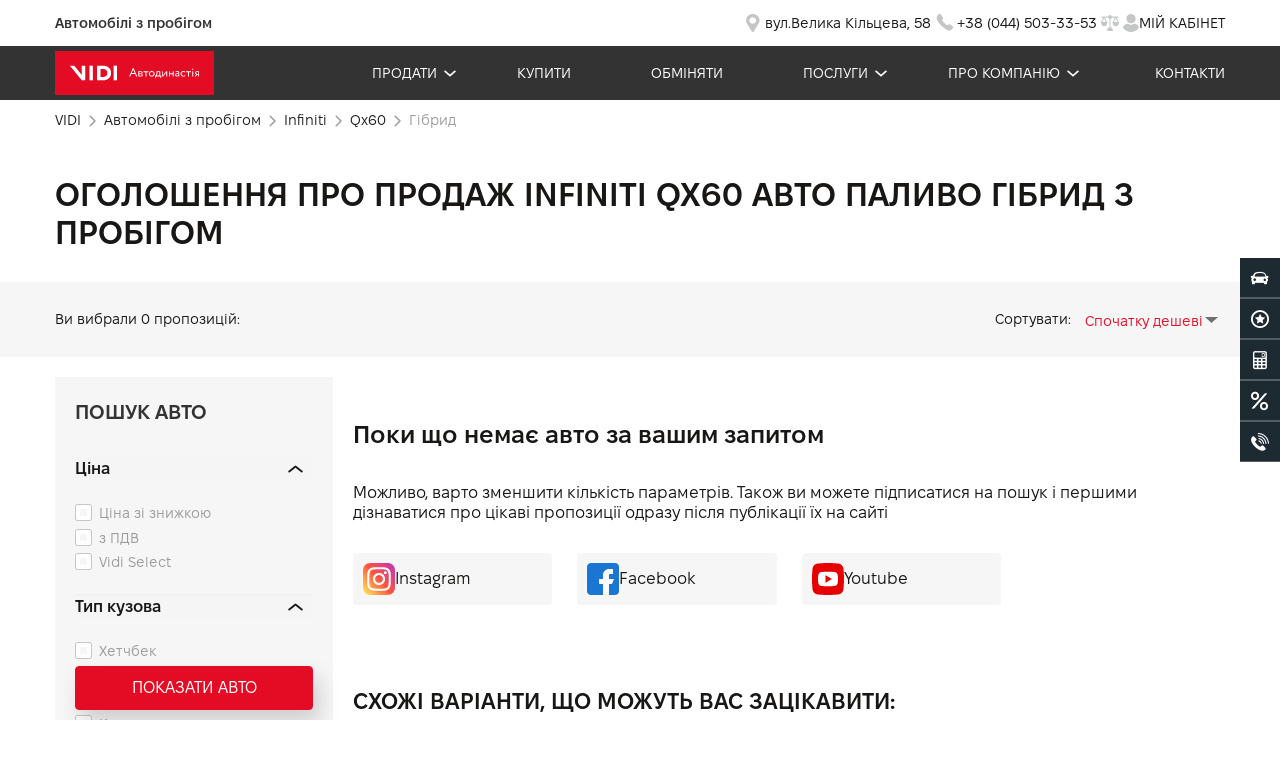

--- FILE ---
content_type: text/html; charset=UTF-8
request_url: https://vidi-automarket.com.ua/ua/used-car/infiniti/qx60/type-fuel-gibrid/
body_size: 60761
content:
<!DOCTYPE html>
<html lang="uk-ua">
<head>
    <!-- Google Tag Manager -->
<script>
    (function(w,d,s,l,i){w[l]=w[l]||[];w[l].push({'gtm.start':
            new Date().getTime(),event:'gtm.js'});var f=d.getElementsByTagName(s)[0],
        j=d.createElement(s),dl=l!='dataLayer'?'&l='+l:'';j.async=true;j.src=
        'https://static.vidi-automarket.com.ua/s';f.parentNode.insertBefore(j,f);
    })(window,document,'script','dataLayer','GTM-NG6MLQG');
</script>
<!-- End Google Tag Manager -->

    <link rel="alternate" type="application/rss+xml" title="ВІДІ Автомаркет - Автомобілі з пробігом" href="https://vidi-automarket.com.ua/buy/rss/"/>
    <link rel="preconnect" href="https://www.googletagmanager.com">

    
    <meta http-equiv="Content-Type" content="text/html; charset=UTF-8">
    <meta name=viewport content="width=device-width,initial-scale=1,shrink-to-fit=no,user-scalable=0">
    <meta http-equiv=X-UA-Compatible content="IE=edge">
    <meta property="og:type" content="website">
    <meta property="og:url" content="https://vidi-automarket.com.ua/ua/used-car/infiniti/qx60/type-fuel-gibrid/">
    <meta name="google-site-verification" content="QcGxT9cC4ou8Nx5kyQoQaadEcSPvRKlhkz_Cp5d3k20">
    <meta name="google-site-verification" content="TcAmjzSVw39xvfOtJMCJbfgocg_T_31WEc1by8fiw4U">
    <link rel="apple-touch-icon" sizes="180x180" href="/bundles/automarket/img/icon/apple-touch-icon.ico?v1.4.837">
    <link rel="icon" type="image/png" sizes="32x32" href="/icon-32x32.png">
    <link rel="icon" type="image/png" sizes="16x16" href="/icon-16x16.png">
    <link rel="manifest" href="/manifest.json">
    <link rel="mask-icon" href="/safari-pinned-tab.svg" color="#5bbad5">
    <meta name="theme-color" content="#ffffff">
    <link rel="stylesheet" type="text/css" href="/dist/prod/automarket/css/automarket.css?v1.4.837">

                        <link rel="canonical"
              href="https://vidi-automarket.com.ua/ua/used-car/infiniti/qx60/type-fuel-gibrid/"/>
                            <link rel="alternate" hreflang="uk-ua"
                  href="https://vidi-automarket.com.ua/ua/used-car/infiniti/qx60/type-fuel-gibrid/"/>
                    <link rel="alternate" hreflang="ru-ua"
                  href="https://vidi-automarket.com.ua/ru/used-car/infiniti/qx60/type-fuel-gibrid/"/>
                <link rel="alternate" hreflang="x-default"
              href="https://vidi-automarket.com.ua/ua/used-car/infiniti/qx60/type-fuel-gibrid/"/>
        
    		<link rel="stylesheet" type="text/css" href="/dist/prod/automarket/css/automarketCatalog.css?v1.4.837">

            			<title>
						INFINITI QX60 авто паливо гібрид купити авто з пробігом в Києві - ВІДІ Автомаркет</title>
		<meta name="description" content="Продаж INFINITI QX60 авто паливо гібрид з пробігом в Києві - ВІДІ Автомаркет ✅ Обмін ✅ Кредит ✅ Продаж тільки перевірених автомобілів ✅ Фото ✅ Опис ✅ Характеристики">
	        			<meta property="og:title" content="INFINITI QX60 авто паливо гібрид купити авто з пробігом в Києві - ВІДІ Автомаркет">
		<meta property="og:description" content="Продаж INFINITI QX60 авто паливо гібрид з пробігом в Києві - ВІДІ Автомаркет ✅ Обмін ✅ Кредит ✅ Продаж тільки перевірених автомобілів ✅ Фото ✅ Опис ✅ Характеристики">
	    
            <meta property="og:type" content="website"/>
<meta property="og:locale" content="uk-ua" />
<meta property="og:url" content="https://vidi-automarket.com.ua/ua/used-car/infiniti/qx60/type-fuel-gibrid/"/>
    <meta property="og:site_name" content="ВІДІ Автомобілі з пробігом" />
    
            <meta property="og:image" content="/bundles/portal/img/front/logo.jpg" />    
            <noscript><img alt="facebook" height="1" width="1" src="https://www.facebook.com/tr?id=3289350507805894&ev=PageView&noscript=1"/></noscript>

        <script type="text/javascript">
            (function (d,s,u,e,p) {
              p=d.getElementsByTagName(s)[0],e=d.createElement(s),e.async=1,e.src=u,p.parentNode.insertBefore(e, p);
            })(document, 'script', 'https://script.ringostat.com/v4/55/557c658554c2078009165f030e1839a193469d40.js');
            var pw = function() {if (typeof(ringostatAnalytics) === "undefined") {setTimeout(pw,100);} else {ringostatAnalytics.sendHit('pageview');}};
            pw();
        </script>

                <!-- Facebook Pixel Code -->
    <script>
        !function(f,b,e,v,n,t,s)
        {if(f.fbq)return;n=f.fbq=function(){n.callMethod?
            n.callMethod.apply(n,arguments):n.queue.push(arguments)};
            if(!f._fbq)f._fbq=n;n.push=n;n.loaded=!0;n.version='2.0';
            n.queue=[];t=b.createElement(e);t.async=!0;
            t.src=v;s=b.getElementsByTagName(e)[0];
            s.parentNode.insertBefore(t,s)}(window, document,'script',
            'https://connect.facebook.net/en_US/fbevents.js');
        fbq('init', '815608770015099');
        fbq('track', 'PageView');
            </script>
    <noscript><img height="1" width="1" style="display:none"
                   src="https://www.facebook.com/tr?id=815608770015099&ev=PageView&noscript=1"
        /></noscript>
    <!-- End Facebook Pixel Code -->
    
        </head>

<body class="dealer">
    <!-- Google Tag Manager (noscript) -->
    <noscript><iframe src="https://www.googletagmanager.com/ns.html?id=GTM-NG6MLQG"
                      height="0" width="0" style="display:none;visibility:hidden"></iframe></noscript>
    <!-- End Google Tag Manager (noscript) -->
<div class="wrapper">
     <div class="header__top__row__wrapper">
	<div class="container">
		<div class="header__top__row">
			<p class="header__top__row__name">Автомобілі з пробігом</p>
			<div class="header__top__row__item__box">
				<a href="https://www.google.com.ua/maps/place/%D0%92%D0%B8%D0%94%D0%B8+%D0%90%D0%B2%D1%82%D0%BE%D0%9C%D0%B0%D1%80%D0%BA%D0%B5%D1%82+-+%D0%B0%D0%B2%D1%82%D0%BE+%D1%81+%D0%BF%D1%80%D0%BE%D0%B1%D0%B5%D0%B3%D0%BE%D0%BC/@50.412781,30.381282,15z/data=!4m5!3m4!1s0x0:0x86b981a98f8f2649!8m2!3d50.412781!4d30.381282" class="header__top__row__item" target="_blank">
					<svg class="header__top__row__item-svg" width="24" height="24" viewbox="0 0 24 24" fill="none" xmlns="http://www.w3.org/2000/svg">
						<path d="M11.7683 3.00003C8.02887 3.00003 5.00007 5.87096 5.00007 9.41194C4.9977 10.7949 5.46953 12.1412 6.34455 13.2483L10.6859 20.372C10.7111 20.418 10.7363 20.4637 10.7673 20.5057L10.7769 20.5214L10.7795 20.5201C10.8925 20.6692 11.0416 20.7907 11.2142 20.8742C11.3869 20.9576 11.5781 21.0008 11.7719 21C12.1453 21 12.4708 20.839 12.6947 20.591L12.706 20.5971L12.749 20.5266C12.8123 20.4457 12.8685 20.3593 12.909 20.264L17.1623 13.2844C18.0558 12.1711 18.5387 10.8105 18.5365 9.41194C18.5365 5.87096 15.5078 3.00003 11.7683 3.00003ZM11.7014 12.6626C9.85887 12.6626 8.36655 11.2481 8.36655 9.50334C8.36655 7.75877 9.85887 6.34411 11.7014 6.34411C13.5438 6.34411 15.0362 7.75877 15.0362 9.50334C15.0362 11.2479 13.5438 12.6626 11.7014 12.6626Z" fill="#C5C6C6"/>
					</svg>
					<p class="header__top__row__item-text">вул.Велика Кільцева, 58</p>
				</a>
				<a href="tel:+380445033353" class="header__top__row__item">
					<svg class="header__top__row__item-svg" width="26" height="26" viewbox="0 0 26 26" fill="none" xmlns="http://www.w3.org/2000/svg">
						<path d="M6.64141 11.0511C5.48618 9.47704 5.31929 7.38481 6.21036 5.64732L7.93866 3.91785C8.37026 3.48595 9.08452 3.53856 9.44827 4.02905L12.0027 7.47338C12.2295 7.77923 12.2631 8.18742 12.0893 8.52627L11.095 10.4651C12.2949 12.0831 13.7014 13.5368 15.2786 14.7892L15.9445 15.318L17.8967 14.3154C18.2277 14.1454 18.6255 14.1734 18.9294 14.388L21.8022 16.416C22.2839 16.7561 22.3685 17.4371 21.9847 17.8848L20.3477 19.7943C18.8682 20.8645 16.8645 20.845 15.4061 19.7463L12.4691 17.5337C10.8823 16.3383 9.47874 14.917 8.30303 13.3151L6.64141 11.0511Z" fill="#C5C6C6"/>
					</svg>
					<p class="header__top__row__item-text">+38 (044) 503-33-53</p>
				</a>
												 <div class="header__comparison__box">
					<a href="/ua/comparison">
						<svg width="26" height="26" viewbox="0 0 26 26" fill="none" xmlns="http://www.w3.org/2000/svg">
							<path d="M21.6759 12.0105L19.5977 7.63604H21.1039C21.3708 7.63604 21.5996 7.37358 21.5996 7.06736C21.5996 6.76115 21.3708 6.49868 21.1039 6.49868H14.7168C14.4499 5.40507 13.4394 4.77078 12.4862 5.07699C11.876 5.27384 11.4184 5.82065 11.2468 6.49868H4.87884C4.61192 6.49868 4.38313 6.76115 4.38313 7.06736C4.38313 7.37358 4.61192 7.63604 4.87884 7.63604H6.38505L4.30687 12.0105C4.11621 12.098 3.98275 12.3167 4.00181 12.5573C4.00181 14.5914 5.45082 16.2537 7.22395 16.2537C8.99708 16.2537 10.4461 14.5914 10.4461 12.5573C10.4461 12.3167 10.3126 12.1199 10.141 12.0324L8.04378 7.61417H11.285C11.4566 8.2922 11.9141 8.83901 12.5243 9.03586V17.2599C11.1897 17.5223 10.2173 18.8783 10.2173 20.4313C10.2173 20.7375 10.4461 21 10.713 21H15.346C15.6129 21 15.8417 20.7375 15.8417 20.4313C15.8417 18.8783 14.8694 17.5441 13.5347 17.2599V9.05774C14.1258 8.86088 14.6024 8.33596 14.774 7.63604H18.0152L15.8798 12.0105C15.6701 12.098 15.5366 12.3167 15.5558 12.5573C15.5558 14.5914 17.0048 16.2537 18.7778 16.2537C20.551 16.2537 22 14.5914 22 12.5573C22 12.3167 21.8856 12.098 21.6759 12.0105ZM8.99708 11.9667H5.45082L7.22395 8.22659L8.99708 11.9667ZM17.0238 11.9667L18.797 8.22659L20.57 11.9667H17.0238Z" fill="#C5C6C6"/>
						</svg>
					</a>
                                              <div class="header__comparison__count d-none">0</div>
                     				</div>
				<div class="header__user__box">
					<div id="enterBtn">
													<a class="enter__modal" href="//loyalty.vidi.ua/login?referer=https://vidi-automarket.com.ua/ua/used-car/infiniti/qx60/type-fuel-gibrid/" rel="nofollow">
								<svg xmlns="http://www.w3.org/2000/svg" width="16" height="18" viewbox="0 0 16 18" fill="inherit">
									<path fill-rule="evenodd" clip-rule="evenodd" d="M3.3604 4.6735C3.3604 2.10204 5.44779 0 8.0013 0C10.5549 0 12.6423 2.10204 12.6423 4.6735C12.6423 7.24493 10.5549 9.34704 8.0013 9.34704C5.44779 9.34704 3.3604 7.24493 3.3604 4.6735ZM15.4997 12.2245C15.6821 12.4898 15.8442 12.7755 15.9658 13.0816C16.0266 13.204 16.0063 13.3469 15.905 13.4694C15.743 13.7551 15.5606 14.0204 15.3579 14.2857C15.0742 14.6735 14.7498 15.0204 14.4256 15.3469C14.1419 15.6326 13.8177 15.9184 13.4934 16.1633C11.8924 17.3673 9.96708 18 7.981 18C5.99494 18 4.06965 17.3674 2.46864 16.1633C2.14436 15.898 1.8201 15.6326 1.53639 15.3469C1.19186 15.0204 0.887848 14.6735 0.604137 14.2857C0.421746 14.0408 0.219107 13.7551 0.0569539 13.4694C-0.00382985 13.3469 -0.0240777 13.2041 0.0367061 13.0816C0.158284 12.7959 0.320427 12.4898 0.502818 12.2245C1.41478 10.8367 2.87392 9.91825 4.49521 9.69375C4.69785 9.65295 4.92079 9.71415 5.08293 9.83665C5.93411 10.4694 6.94735 10.7959 8.00126 10.7959C9.05517 10.7959 10.0684 10.4694 10.9196 9.83665C11.0818 9.71415 11.3047 9.67345 11.5073 9.69375C13.1286 9.91825 14.5674 10.8367 15.4997 12.2245Z" fill="#C5C6C6"/>
								</svg>
								<span class="user-none-title">Мій кабінет</span>
							</a>
											</div>
				</div>
			</div>
		</div>
	</div>
</div>
<header class="header">
	<div class="header__bottom__row__wrapper">
		<div class="container">
			<div class="header__bottom__row">
				<a href="/ua/"><img class="header__bottom__logo" src="/bundles/automarket/img/logo-vidi.svg?v1.4.837" alt="ВІДІ Автомаркет"></a>

				<nav class="header__nav__wrapper">

					<ul class="header__nav__item__wrapper">

						<li class="header__nav__item mob-version">
							<a href="https://www.google.com.ua/maps/place/%D0%92%D0%B8%D0%94%D0%B8+%D0%90%D0%B2%D1%82%D0%BE%D0%9C%D0%B0%D1%80%D0%BA%D0%B5%D1%82+-+%D0%B0%D0%B2%D1%82%D0%BE+%D1%81+%D0%BF%D1%80%D0%BE%D0%B1%D0%B5%D0%B3%D0%BE%D0%BC/@50.412781,30.381282,15z/data=!4m5!3m4!1s0x0:0x86b981a98f8f2649!8m2!3d50.412781!4d30.381282" class="header__top__row__item">
								<svg class="header__top__row__item-svg" width="24" height="24" viewbox="0 0 24 24" fill="none" xmlns="http://www.w3.org/2000/svg">
									<path d="M11.7683 3.00003C8.02887 3.00003 5.00007 5.87096 5.00007 9.41194C4.9977 10.7949 5.46953 12.1412 6.34455 13.2483L10.6859 20.372C10.7111 20.418 10.7363 20.4637 10.7673 20.5057L10.7769 20.5214L10.7795 20.5201C10.8925 20.6692 11.0416 20.7907 11.2142 20.8742C11.3869 20.9576 11.5781 21.0008 11.7719 21C12.1453 21 12.4708 20.839 12.6947 20.591L12.706 20.5971L12.749 20.5266C12.8123 20.4457 12.8685 20.3593 12.909 20.264L17.1623 13.2844C18.0558 12.1711 18.5387 10.8105 18.5365 9.41194C18.5365 5.87096 15.5078 3.00003 11.7683 3.00003ZM11.7014 12.6626C9.85887 12.6626 8.36655 11.2481 8.36655 9.50334C8.36655 7.75877 9.85887 6.34411 11.7014 6.34411C13.5438 6.34411 15.0362 7.75877 15.0362 9.50334C15.0362 11.2479 13.5438 12.6626 11.7014 12.6626Z" fill="#C5C6C6"/>
								</svg>
								<p class="header__top__row__item-text">вул.Велика Кільцева, 58</p>
							</a>
							
						</li>

						<li class="header__nav__item">
							<a class="header__nav__item-link item-link-arrow" href="#">Продати</a>
							<ul class="header__nav__dropdown__wrapper">
								<div class="container">
									<div class="header__nav__dropdown">
										<li class="header__nav__item-dropdown">
											<a class="header__nav__item__link-dropdown" href="/ua/sale/commission-sale">Комісійний продаж</a>
										</li>
										<li class="header__nav__item-dropdown">
											<a class="header__nav__item__link-dropdown" href="/ua/sale/buy-car">Викуп автомобіля</a>
										</li>
										<li class="header__nav__item-dropdown">
											<a class="header__nav__item__link-dropdown" href="/ua/sale/online">Оцінка вартості</a>
										</li>
									</div>
								</div>
							</ul>
						</li>

						<li class="header__nav__item">
							<a class="header__nav__item-link" href="/ua/used-car/">Купити</a>
						</li>

						<li class="header__nav__item">
							<a class="header__nav__item-link" href="/ua/sale/car-exchange">Обміняти</a>
						</li>


						<li class="header__nav__item">
							<a class="header__nav__item-link item-link-arrow" href="#">Послуги</a>
							<ul class="header__nav__dropdown__wrapper">
								<div class="container">
									<div class="header__nav__dropdown">
										<li class="header__nav__item-dropdown">
											<a class="header__nav__item__link-dropdown" href="/ua/services/credit">Кредитування</a>
										</li>
										<li class="header__nav__item-dropdown">
											<a class="header__nav__item__link-dropdown" href="/ua/services/insurance">Страхування</a>
										</li>
										<li class="header__nav__item-dropdown">
											<a class="header__nav__item__link-dropdown" href="/ua/services/for-business">Для бізнесу</a>
										</li>
										<li class="header__nav__item-dropdown">
											<a class="header__nav__item__link-dropdown" target="_blank" href="https://vidi-parts.com.ua/">Автозапчастини</a>
										</li>

									</div>
								</div>
							</ul>
						</li>

						<li class="header__nav__item">
							<a class="header__nav__item-link item-link-arrow" href="#">Про компанію</a>
							<ul class="header__nav__dropdown__wrapper">
								<div class="container">
									<div class="header__nav__dropdown">
										<li class="header__nav__item-dropdown">
											<a class="header__nav__item__link-dropdown" href="/ua/about-company/about-automarket">Про компанію</a>
										</li>
										<li class="header__nav__item-dropdown">
											<a class="header__nav__item__link-dropdown" href="/ua/about-company/about-automarket#stuffAnh">Персонал</a>
										</li>
										<li class="header__nav__item-dropdown">
											<a class="header__nav__item__link-dropdown" href="/ua/about-company/automarket_quality_policy">Політика якості</a>
										</li>
										<li class="header__nav__item-dropdown">
											<a class="header__nav__item__link-dropdown" href="/ua/news">Новини</a>
										</li>
										<li class="header__nav__item-dropdown">
											<a class="header__nav__item__link-dropdown" href="/ua/about-company/vacancy">Вакансії</a>
										</li>

									</div>
								</div>
							</ul>
						</li>


						<li class="header__nav__item">
							<a class="header__nav__item-link" href="/ua/contacts">Контакти</a>
						</li>
					</ul>
				</nav>

				<div class="header__top__mobile">
					<a href="tel:+380445033353" class="header__top__row__item">
						<p class="header__top__row__item-text row__item-text-white">+38 (044) 503-33-53</p>
					</a>
                    <div class="header__comparison__box">
                     <a href="/ua/comparison">
								<svg width="26" height="26" viewbox="0 0 26 26" fill="none" xmlns="http://www.w3.org/2000/svg">
									<path d="M21.6759 12.0105L19.5977 7.63604H21.1039C21.3708 7.63604 21.5996 7.37358 21.5996 7.06736C21.5996 6.76115 21.3708 6.49868 21.1039 6.49868H14.7168C14.4499 5.40507 13.4394 4.77078 12.4862 5.07699C11.876 5.27384 11.4184 5.82065 11.2468 6.49868H4.87884C4.61192 6.49868 4.38313 6.76115 4.38313 7.06736C4.38313 7.37358 4.61192 7.63604 4.87884 7.63604H6.38505L4.30687 12.0105C4.11621 12.098 3.98275 12.3167 4.00181 12.5573C4.00181 14.5914 5.45082 16.2537 7.22395 16.2537C8.99708 16.2537 10.4461 14.5914 10.4461 12.5573C10.4461 12.3167 10.3126 12.1199 10.141 12.0324L8.04378 7.61417H11.285C11.4566 8.2922 11.9141 8.83901 12.5243 9.03586V17.2599C11.1897 17.5223 10.2173 18.8783 10.2173 20.4313C10.2173 20.7375 10.4461 21 10.713 21H15.346C15.6129 21 15.8417 20.7375 15.8417 20.4313C15.8417 18.8783 14.8694 17.5441 13.5347 17.2599V9.05774C14.1258 8.86088 14.6024 8.33596 14.774 7.63604H18.0152L15.8798 12.0105C15.6701 12.098 15.5366 12.3167 15.5558 12.5573C15.5558 14.5914 17.0048 16.2537 18.7778 16.2537C20.551 16.2537 22 14.5914 22 12.5573C22 12.3167 21.8856 12.098 21.6759 12.0105ZM8.99708 11.9667H5.45082L7.22395 8.22659L8.99708 11.9667ZM17.0238 11.9667L18.797 8.22659L20.57 11.9667H17.0238Z" fill="#C5C6C6"/>
								</svg>
					    </a>
                                                    <div class="header__comparison__count d-none">0</div>
                                            </div>
					<div class="header__user__box">
						<div id="enterBtn">
															<a class="enter__modal" href="//loyalty.vidi.ua/login?referer=https://vidi-automarket.com.ua/ua/used-car/infiniti/qx60/type-fuel-gibrid/" rel="nofollow">
									<svg xmlns="http://www.w3.org/2000/svg" width="16" height="18" viewbox="0 0 16 18" fill="inherit">
										<path fill-rule="evenodd" clip-rule="evenodd" d="M3.3604 4.6735C3.3604 2.10204 5.44779 0 8.0013 0C10.5549 0 12.6423 2.10204 12.6423 4.6735C12.6423 7.24493 10.5549 9.34704 8.0013 9.34704C5.44779 9.34704 3.3604 7.24493 3.3604 4.6735ZM15.4997 12.2245C15.6821 12.4898 15.8442 12.7755 15.9658 13.0816C16.0266 13.204 16.0063 13.3469 15.905 13.4694C15.743 13.7551 15.5606 14.0204 15.3579 14.2857C15.0742 14.6735 14.7498 15.0204 14.4256 15.3469C14.1419 15.6326 13.8177 15.9184 13.4934 16.1633C11.8924 17.3673 9.96708 18 7.981 18C5.99494 18 4.06965 17.3674 2.46864 16.1633C2.14436 15.898 1.8201 15.6326 1.53639 15.3469C1.19186 15.0204 0.887848 14.6735 0.604137 14.2857C0.421746 14.0408 0.219107 13.7551 0.0569539 13.4694C-0.00382985 13.3469 -0.0240777 13.2041 0.0367061 13.0816C0.158284 12.7959 0.320427 12.4898 0.502818 12.2245C1.41478 10.8367 2.87392 9.91825 4.49521 9.69375C4.69785 9.65295 4.92079 9.71415 5.08293 9.83665C5.93411 10.4694 6.94735 10.7959 8.00126 10.7959C9.05517 10.7959 10.0684 10.4694 10.9196 9.83665C11.0818 9.71415 11.3047 9.67345 11.5073 9.69375C13.1286 9.91825 14.5674 10.8367 15.4997 12.2245Z" fill="#C5C6C6"/>
									</svg>

								</a>
													</div>
					</div>

				</div>
				<div class="nav__mobile__menu">
					<span></span>
					<span></span>
					<span></span>
				</div>
			</div>
		</div>
	</div>
</header>


    <main class="main" id="main">
        	<!-- Google Tag Manager (noscript) -->
	<noscript>
		<iframe src="https://www.googletagmanager.com/ns.html?id=GTM-NG6MLQG" height="0" width="0" style="display:none;visibility:hidden"></iframe>
	</noscript>
	<!-- End Google Tag Manager (noscript) -->
		<article id="catalog">
		<section class="breadcrumbs__new">
			<div class="container">
				<ol class="vidi_breadcrumbs__new" itemscope itemtype="https://schema.org/BreadcrumbList">
					<li class="marker__none" itemprop="itemListElement" itemscope itemtype="https://schema.org/ListItem">
						<a itemprop="item" href="/ua/">
							<span class="breadcrumbs__link" itemprop="name">VIDI</span>
						</a>
						<meta itemprop="position" content="1"/>
					</li>
																																	<div class="arrow-bc">
									<svg width="7" height="12" viewbox="0 0 7 12" fill="none" xmlns="http://www.w3.org/2000/svg">
										<path d="M6.53033 6.53033C6.82322 6.23744 6.82322 5.76256 6.53033 5.46967L1.75736 0.696699C1.46447 0.403805 0.989593 0.403805 0.6967 0.696699C0.403806 0.989592 0.403806 1.46447 0.6967 1.75736L4.93934 6L0.696699 10.2426C0.403805 10.5355 0.403805 11.0104 0.696699 11.3033C0.989592 11.5962 1.46447 11.5962 1.75736 11.3033L6.53033 6.53033ZM5 6.75L6 6.75L6 5.25L5 5.25L5 6.75Z" fill="#A2A2A2"/>
									</svg>
								</div>
								<li class="marker__none" itemprop="itemListElement" itemscope itemtype="https://schema.org/ListItem">
									
										<a itemprop="item" href="/ua/used-car/">
											<span class="breadcrumbs__link " itemprop="name">
												Автомобілі з пробігом</span>
										</a>

																		<meta itemprop="position" content="2"/>
								</li>
																																			<div class="arrow-bc">
									<svg width="7" height="12" viewbox="0 0 7 12" fill="none" xmlns="http://www.w3.org/2000/svg">
										<path d="M6.53033 6.53033C6.82322 6.23744 6.82322 5.76256 6.53033 5.46967L1.75736 0.696699C1.46447 0.403805 0.989593 0.403805 0.6967 0.696699C0.403806 0.989592 0.403806 1.46447 0.6967 1.75736L4.93934 6L0.696699 10.2426C0.403805 10.5355 0.403805 11.0104 0.696699 11.3033C0.989592 11.5962 1.46447 11.5962 1.75736 11.3033L6.53033 6.53033ZM5 6.75L6 6.75L6 5.25L5 5.25L5 6.75Z" fill="#A2A2A2"/>
									</svg>
								</div>
								<li class="marker__none" itemprop="itemListElement" itemscope itemtype="https://schema.org/ListItem">
									
										<a itemprop="item" href="/ua/used-car/infiniti/">
											<span class="breadcrumbs__link uppercase" itemprop="name">
												infiniti</span>
										</a>

																		<meta itemprop="position" content="3"/>
								</li>
																																			<div class="arrow-bc">
									<svg width="7" height="12" viewbox="0 0 7 12" fill="none" xmlns="http://www.w3.org/2000/svg">
										<path d="M6.53033 6.53033C6.82322 6.23744 6.82322 5.76256 6.53033 5.46967L1.75736 0.696699C1.46447 0.403805 0.989593 0.403805 0.6967 0.696699C0.403806 0.989592 0.403806 1.46447 0.6967 1.75736L4.93934 6L0.696699 10.2426C0.403805 10.5355 0.403805 11.0104 0.696699 11.3033C0.989592 11.5962 1.46447 11.5962 1.75736 11.3033L6.53033 6.53033ZM5 6.75L6 6.75L6 5.25L5 5.25L5 6.75Z" fill="#A2A2A2"/>
									</svg>
								</div>
								<li class="marker__none" itemprop="itemListElement" itemscope itemtype="https://schema.org/ListItem">
									
										<a itemprop="item" href="/ua/used-car/infiniti/qx60/">
											<span class="breadcrumbs__link uppercase" itemprop="name">
												qx60</span>
										</a>

																		<meta itemprop="position" content="4"/>
								</li>
																																			<div class="arrow-bc">
									<svg width="7" height="12" viewbox="0 0 7 12" fill="none" xmlns="http://www.w3.org/2000/svg">
										<path d="M6.53033 6.53033C6.82322 6.23744 6.82322 5.76256 6.53033 5.46967L1.75736 0.696699C1.46447 0.403805 0.989593 0.403805 0.6967 0.696699C0.403806 0.989592 0.403806 1.46447 0.6967 1.75736L4.93934 6L0.696699 10.2426C0.403805 10.5355 0.403805 11.0104 0.696699 11.3033C0.989592 11.5962 1.46447 11.5962 1.75736 11.3033L6.53033 6.53033ZM5 6.75L6 6.75L6 5.25L5 5.25L5 6.75Z" fill="#A2A2A2"/>
									</svg>
								</div>
								<li class="marker__none" itemprop="itemListElement" itemscope itemtype="https://schema.org/ListItem">
																			<a itemprop="item">
											<span class="breadcrumbs__link breadcrumbs__link__item uppercase" itemprop="name">Гібрид</span>
										</a>
																		<meta itemprop="position" content="5"/>
								</li>
																						</ol>
			</div>
		</section>
		<section class="section__title">
			<div class="container">
				<h1 class="page__title">
											Оголошення про продаж INFINITI QX60 авто паливо гібрид з пробігом
									</h1>
			</div>
		</section>
		<section class="section__catalog">
			<div class="catalog__choice__wrapper">
				<div class="container">
					<div class="catalog__choice__container">
						<div class="choice__clear__wrapper">
							<div class="choice__clear__info">Ви вибрали
								<span v-html="countVehicle"></span>
								пропозицій:</div>
													</div>
						<div class="choice__item__wrapper">
													</div>
						<div class="choice__sort__wrapper">
							<span class="choice__sort__title">Сортувати:</span>
							<select class="choice__sort__select" v-model="selectFilter.sortOrder" @change="changeSort()">
								<option :value="'price-ASC'">Спочатку дешеві</option>
								<option :value="'price-DESC'">Спочатку дорожчі</option>
								<option :value="'addVehicle-DESC'">За датою додавання</option>
								<option :value="'year-ASC'">Рік випуску, за зростанням</option>
								<option :value="'year-DESC'">Рік випуску, за спаданням</option>
								<option :value="'mileage-ASC'">Пробіг, за зростанням</option>
								<option :value="'mileage-DESC'">Пробіг, за спаданням</option>
							</select>
						</div>
					</div>
				</div>
			</div>
		</section>
		<section class="section__mobile__filter">
			<div class="container">
				<div class="mobile__filter__wrapper">
					<div class="mobile__filter__box mobile__filter-btn" @click="toggleFilter()">
						<svg width="16" height="16" viewbox="0 0 16 16" fill="none" xmlns="http://www.w3.org/2000/svg">
							<path d="M0.5 4.17537H8.64103C8.86559 5.08268 9.68634 5.75747 10.6621 5.75747C11.6378 5.75747 12.4585 5.08268 12.6831 4.17537H15.5C15.7761 4.17537 16 3.9515 16 3.67537C16 3.39925 15.7761 3.17537 15.5 3.17537H12.6831C12.4585 2.26806 11.6378 1.59325 10.662 1.59325C9.68628 1.59325 8.86553 2.26806 8.641 3.17537H0.5C0.223875 3.17537 0 3.39925 0 3.67537C0 3.9515 0.223875 4.17537 0.5 4.17537ZM10.6621 2.59325C11.2587 2.59325 11.7442 3.07868 11.7442 3.67534C11.7442 4.27203 11.2587 4.75747 10.6621 4.75747C10.0654 4.75747 9.57994 4.27203 9.57994 3.67534C9.57994 3.07868 10.0654 2.59325 10.6621 2.59325ZM0.5 8.5H3.31694C3.5415 9.40731 4.36222 10.0821 5.33797 10.0821C6.31372 10.0821 7.13444 9.40731 7.359 8.5H15.5C15.7761 8.5 16 8.27612 16 8C16 7.72387 15.7761 7.5 15.5 7.5H7.35897C7.13441 6.59268 6.31369 5.91787 5.33794 5.91787C4.36219 5.91787 3.54147 6.59268 3.31691 7.5H0.5C0.223875 7.5 0 7.72387 0 8C0 8.27612 0.223844 8.5 0.5 8.5ZM5.33794 6.91787C5.93462 6.91787 6.42006 7.40331 6.42006 8C6.42006 8.59665 5.93462 9.08209 5.33794 9.08209C4.74125 9.08209 4.25581 8.59665 4.25581 8C4.25581 7.40331 4.74125 6.91787 5.33794 6.91787ZM15.5 11.8246H12.6831C12.4585 10.9173 11.6378 10.2425 10.662 10.2425C9.68628 10.2425 8.86556 10.9173 8.641 11.8246H0.5C0.223875 11.8246 0 12.0485 0 12.3246C0 12.6007 0.223875 12.8246 0.5 12.8246H8.64103C8.86559 13.7319 9.68631 14.4067 10.6621 14.4067C11.6378 14.4067 12.4585 13.7319 12.6831 12.8246H15.5C15.7761 12.8246 16 12.6007 16 12.3246C16 12.0485 15.7762 11.8246 15.5 11.8246ZM10.6621 13.4067C10.0654 13.4067 9.57994 12.9213 9.57994 12.3246C9.57994 11.7279 10.0654 11.2425 10.6621 11.2425C11.2587 11.2425 11.7442 11.7279 11.7442 12.3246C11.7442 12.9213 11.2587 13.4067 10.6621 13.4067Z" fill="#E40C25"/>
						</svg>
						<p>фільтр</p>
					</div>
					<div class="mobile__filter__box">
						<svg width="17" height="16" viewbox="0 0 17 16" fill="none" xmlns="http://www.w3.org/2000/svg">
							<path d="M14.2229 6.37537L11.8229 0.615367C11.7483 0.436487 11.5736 0.320007 11.38 0.320007C11.1864 0.320007 11.0115 0.436487 10.937 0.615367L8.53695 6.37537C8.43471 6.62001 8.55055 6.90113 8.79519 7.00305C9.04031 7.10529 9.32063 6.98977 9.42287 6.74481L10.3 4.64001H12.46L13.337 6.74465C13.4138 6.92881 13.592 7.04017 13.78 7.04017C13.8419 7.04017 13.9042 7.02817 13.9646 7.00289C14.2093 6.90097 14.3251 6.62001 14.2229 6.37537ZM10.7 3.68001L11.38 2.04801L12.06 3.68001H10.7ZM13.78 15.2C13.78 15.4651 13.5653 15.68 13.3 15.68H9.45999C9.27535 15.68 9.10751 15.5742 9.02735 15.4078C8.94767 15.2416 8.96975 15.0442 9.08495 14.9002L12.3011 10.88H9.45999C9.19471 10.88 8.97999 10.6651 8.97999 10.4C8.97999 10.1349 9.19471 9.92001 9.45999 9.92001H13.3C13.4846 9.92001 13.6525 10.0258 13.7326 10.1922C13.8123 10.3584 13.7902 10.5558 13.675 10.6998L10.4589 14.72H13.3C13.5653 14.72 13.78 14.9349 13.78 15.2ZM6.43935 12.9406C6.62687 13.1282 6.62687 13.4318 6.43935 13.6194L4.99935 15.0594C4.90559 15.1531 4.78271 15.2 4.65999 15.2C4.53727 15.2 4.41439 15.1531 4.32063 15.0594L2.88063 13.6194C2.69311 13.4318 2.69311 13.1282 2.88063 12.9406C3.06815 12.7531 3.37183 12.7531 3.55935 12.9406L4.17999 13.5613V1.28001C4.17999 1.01489 4.39471 0.800007 4.65999 0.800007C4.92527 0.800007 5.13999 1.01489 5.13999 1.28001V13.5613L5.76063 12.9406C5.94799 12.7531 6.25183 12.7531 6.43935 12.9406Z" fill="#E40C25"/>
						</svg>

						<select class="choice__sort__select" v-model="selectFilter.sortOrder" @change="changeSort()">
							<option :value="'price-ASC'">Спочатку дешеві</option>
							<option :value="'price-DESC'">Спочатку дорожчі</option>
							<option :value="'addVehicle-DESC'">За датою додавання</option>
							<option :value="'year-ASC'">Рік випуску, за зростанням</option>
							<option :value="'year-DESC'">Рік випуску, за спаданням</option>
							<option :value="'mileage-ASC'">Пробіг, за зростанням</option>
							<option :value="'mileage-DESC'">Пробіг, за спаданням</option>
						</select>
					</div>
				</div>
			</div>
		</section>
		<section class="section__catalog__content">
			<div class="container">
				<div class="catalog__content__wrapper">
					<section class="catalog__filter__wrapper">
						<div class="catalog__filter__header__mob">
    <svg width="16" height="17" viewbox="0 0 16 17" fill="none" xmlns="http://www.w3.org/2000/svg">
        <path d="M0.5 5.05039H8.64103C8.86559 5.9577 9.68634 6.63248 10.6621 6.63248C11.6378 6.63248 12.4585 5.9577 12.6831 5.05039H15.5C15.7761 5.05039 16 4.82651 16 4.55039C16 4.27426 15.7761 4.05039 15.5 4.05039H12.6831C12.4585 3.14307 11.6378 2.46826 10.662 2.46826C9.68628 2.46826 8.86553 3.14307 8.641 4.05039H0.5C0.223875 4.05039 0 4.27426 0 4.55039C0 4.82651 0.223875 5.05039 0.5 5.05039ZM10.6621 3.46826C11.2587 3.46826 11.7442 3.9537 11.7442 4.55036C11.7442 5.14704 11.2587 5.63248 10.6621 5.63248C10.0654 5.63248 9.57994 5.14704 9.57994 4.55036C9.57994 3.9537 10.0654 3.46826 10.6621 3.46826ZM0.5 9.37501H3.31694C3.5415 10.2823 4.36222 10.9571 5.33797 10.9571C6.31372 10.9571 7.13444 10.2823 7.359 9.37501H15.5C15.7761 9.37501 16 9.15114 16 8.87501C16 8.59889 15.7761 8.37501 15.5 8.37501H7.35897C7.13441 7.4677 6.31369 6.79289 5.33794 6.79289C4.36219 6.79289 3.54147 7.4677 3.31691 8.37501H0.5C0.223875 8.37501 0 8.59889 0 8.87501C0 9.15114 0.223844 9.37501 0.5 9.37501ZM5.33794 7.79289C5.93462 7.79289 6.42006 8.27832 6.42006 8.87501C6.42006 9.47167 5.93462 9.95711 5.33794 9.95711C4.74125 9.95711 4.25581 9.47167 4.25581 8.87501C4.25581 8.27832 4.74125 7.79289 5.33794 7.79289ZM15.5 12.6996H12.6831C12.4585 11.7923 11.6378 11.1175 10.662 11.1175C9.68628 11.1175 8.86556 11.7923 8.641 12.6996H0.5C0.223875 12.6996 0 12.9235 0 13.1996C0 13.4758 0.223875 13.6996 0.5 13.6996H8.64103C8.86559 14.6069 9.68631 15.2818 10.6621 15.2818C11.6378 15.2818 12.4585 14.6069 12.6831 13.6996H15.5C15.7761 13.6996 16 13.4758 16 13.1996C16 12.9235 15.7762 12.6996 15.5 12.6996ZM10.6621 14.2818C10.0654 14.2818 9.57994 13.7963 9.57994 13.1996C9.57994 12.6029 10.0654 12.1175 10.6621 12.1175C11.2587 12.1175 11.7442 12.6029 11.7442 13.1996C11.7442 13.7963 11.2587 14.2818 10.6621 14.2818Z" fill="#E40C25"/>
    </svg>
    <p>Фільтр знайдено
        <span v-html="countVehicle"></span>
        пропозицій</p>
    <svg class="header__mob__close" width="24" height="24" viewbox="0 0 24 24" fill="none" xmlns="http://www.w3.org/2000/svg" @click="toggleFilter()">
        <path d="M16.75 7L7 16.75M7 7L16.75 16.75" stroke="#9C9C9C" stroke-width="1.5" stroke-linecap="round" stroke-linejoin="round"/>
    </svg>

</div>
<p class="catalog__filter__name">Пошук Авто</p>

<div class="catalog__accordion__filter" v-if="Object.keys(filter).length">

    <div class="accordion__filter__box">
        <div class="accordion__filter__header active" :class="'price'" @click="toggleAccordionFilter('price')">
            <p class="accordion__filter__title">Ціна
            </p>
        </div>
        <div class="accordion__filter__content">
            <div class="catalog__filter__input__box">
                <input class="catalog__filter__input" id="sale" v-model="selectFilter.sale" type="checkbox" @change="searchVehicles">
                <label for="sale">Ціна зі знижкою</label>
            </div>
            <div class="catalog__filter__input__box">
                <input class="catalog__filter__input" id="has-nds" v-model="selectFilter.hasNDS" type="checkbox" @change="searchVehicles">
                <label for="has-nds">з ПДВ</label>
            </div>
            <div class="catalog__filter__input__box">
                <input class="catalog__filter__input" id="vidi-select" v-model="selectFilter.isSelect" type="checkbox" @change="searchVehicles">
                <label for="vidi-select">Vidi Select</label>
            </div>
        </div>
    </div>

    <div class="accordion__filter__box" v-for="(item, index) in filter.characteristic" v-if="hasActiveFilterParam(index) && index === 'body'">
        <div class="accordion__filter__header active"  :class="index" @click="toggleAccordionFilter(index)">
            <p class="accordion__filter__title" v-html="item.title"></p>
        </div>
        <div class="accordion__filter__content">
            <div class="catalog__filter__input__box" v-for="value in item.values">
                <input class="catalog__filter__input" v-model="selectFilter.characteristic[item.url][value.url]" :id="index+'_'+value.url" :value="value.url" type="checkbox" @change="searchVehicles">
                <label :for="index+'_'+value.url" v-html="value.title"></label>
            </div>
        </div>
    </div>

    <div class="accordion__filter__box" v-if="Object.keys(filter.brand).length">
        <div class="accordion__filter__header active"  :class="'brand'" @click="toggleAccordionFilter('brand')">
            <p class="accordion__filter__title">Марка
            </p>
        </div>
        <div class="accordion__filter__content">
            <div class="catalog__filter__input__box" v-for="value in filter.brand">
                <input class="catalog__filter__input" v-model="selectFilter.brand[value.url]" :id="'brand_'+value.url" :value="value.url" type="checkbox" @change="selectBrand">
                <label :for="'brand_'+value.url" v-html="value.title">Citroen</label>
            </div>
        </div>
    </div>

    <div class="accordion__filter__box" v-if="Object.keys(filter.model).length">
        <div class="accordion__filter__header active"  :class="'model'" @click="toggleAccordionFilter('model')">
            <p class="accordion__filter__title">Модель
            </p>
        </div>
        <div class="accordion__filter__content">
            <template v-for="valueB in filter.model">
            <div class="catalog__filter__input__box" v-for="value in valueB">
               <input class="catalog__filter__input" v-model="selectFilter.model[value.url]" :id="'model_'+value.url" :value="value.url" type="checkbox" @change="searchVehicles">
               <label :for="'model_'+value.url" v-html="value.title">Citroen</label>
            </div>
            </template>
        </div>
    </div>

    <div class="accordion__filter__box">
        <div class="filter__search__input__wrapper">
            <p class="filter__search__input__name">Рік</p>
            <div class="filter__search__input__box">
                <input class="filter__search__input" type="number" min="0" placeholder="від" v-model="selectFilter.minYear" @change="inputNumYear()">
                <span>-</span>
                <input class="filter__search__input" type="number" min="0" placeholder="до" v-model="selectFilter.maxYear" @change="inputNumYear()">
            </div>
        </div>

        <div class="filter__search__input__wrapper">
            <p class="filter__search__input__name">Ціна</p>
            <div class="filter__search__input__box">
                <input class="filter__search__input" type="number" min="0" placeholder="від" v-model="selectFilter.minPrice" @change="inputNumPrice()">
                <span>-</span>
                <input class="filter__search__input" type="number" min="0" placeholder="до" v-model="selectFilter.maxPrice" @change="inputNumPrice()">
            </div>
        </div>

        <div class="filter__search__input__wrapper">
            <p class="filter__search__input__name">Пробіг, тис. км</p>
            <div class="filter__search__input__box">
                <input class="filter__search__input" type="number" min="0" placeholder="від" v-model="selectFilter.minMileage" @change="inputNumMileage()">
                <span>-</span>
                <input class="filter__search__input" type="number" min="0" placeholder="до" v-model="selectFilter.maxMileage" @change="inputNumMileage()">
            </div>
        </div>
    </div>


    <div class="accordion__filter__box" v-for="(item, index) in filter.characteristic" v-if="hasActiveFilterParam(index) && index !== 'body'">
        <div class="accordion__filter__header" :class="index" @click="toggleAccordionFilter(index)">
            <p class="accordion__filter__title" v-html="item.title" ></p>
        </div>
        <div class="accordion__filter__content">
            <div class="catalog__filter__input__box" v-for="value in item.values">
                <input class="catalog__filter__input" v-model="selectFilter.characteristic[item.url][value.url]" :id="index+'_'+value.url" :value="value.url" type="checkbox" @change="searchVehicles">
                <label :for="index+'_'+value.url" v-html="value.title"></label>
            </div>
        </div>
    </div>




    <div class="accordion__filter__box">
        <div class="accordion__filter__header" :class="'recommend'" @click="toggleAccordionFilter('recommend')">
            <p class="accordion__filter__title">Наші підбірки</p>
        </div>
        <div class="accordion__filter__content">
            <div class="catalog__filter__input__box" v-for="value in filter.recommendGroup.values">
                <input class="catalog__filter__input" v-model="selectFilter.recommendGroup[value.url]" :id="'recommendGroup_'+value.url" :value="value.url" type="checkbox" @change="searchVehicles">
                <label :for="'recommendGroup_'+value.url" v-html="value.title"></label>
            </div>
        </div>
    </div>


</div>
<button class="page__btn__red btn__red-filter" @click="applyFilter()">
    Показати
    <span v-html="searchCountVehicle">0</span>
    авто
</button>
					</section>

					<section class="catalog__card__col">
						<div class="catalog__card__wrapper">
																								<div class="no__search__wrapper">
	<p class="no__search__title">Поки що немає авто за вашим запитом</p>
	<p class="no__search__text">Можливо, варто зменшити кількість параметрів. Також ви можете підписатися на пошук і першими дізнаватися про цікаві пропозиції одразу після публікації їх на сайті</p>
	<div
		class="no__search__social__wrapper">
				<a href="https://www.instagram.com/vidi_automarket" class="no__search__social__box" target="_blank">
			<svg width="32" height="32" viewbox="0 0 32 32" fill="none" xmlns="http://www.w3.org/2000/svg">
				<g clip-path="url(#clip0_489_22390)">
					<path d="M2.0001 2.17733C-0.514564 4.78933 0.000102922 7.564 0.000102922 15.9933C0.000102922 22.9933 -1.22123 30.0107 5.17077 31.6627C7.16677 32.176 24.8521 32.176 26.8454 31.66C29.5068 30.9733 31.6721 28.8147 31.9681 25.0507C32.0094 24.5253 32.0094 7.47067 31.9668 6.93467C31.6521 2.92533 29.1841 0.614667 25.9321 0.146667C25.1868 0.0386669 25.0374 0.00666686 21.2134 1.8999e-07C7.64944 0.00666686 4.6761 -0.597333 2.0001 2.17733Z" fill="url(#paint0_linear_489_22390)"/>
					<path d="M15.9972 4.18533C11.1559 4.18533 6.55858 3.75467 4.80258 8.26133C4.07725 10.1227 4.18258 12.54 4.18258 16.0013C4.18258 19.0387 4.08525 21.8933 4.80258 23.74C6.55458 28.2493 11.1892 27.8173 15.9946 27.8173C20.6306 27.8173 25.4106 28.3 27.1879 23.74C27.9146 21.86 27.8079 19.4787 27.8079 16.0013C27.8079 11.3853 28.0626 8.40533 25.8239 6.168C23.5572 3.90133 20.4919 4.18533 15.9919 4.18533H15.9972ZM14.9386 6.31467C25.0372 6.29867 26.3226 5.176 25.6132 20.772C25.3612 26.288 21.1612 25.6827 15.9986 25.6827C6.58525 25.6827 6.31458 25.4133 6.31458 15.996C6.31458 6.46933 7.06125 6.32 14.9386 6.312V6.31467ZM22.3039 8.276C21.5212 8.276 20.8866 8.91067 20.8866 9.69333C20.8866 10.476 21.5212 11.1107 22.3039 11.1107C23.0866 11.1107 23.7212 10.476 23.7212 9.69333C23.7212 8.91067 23.0866 8.276 22.3039 8.276ZM15.9972 9.93333C12.6466 9.93333 9.93058 12.6507 9.93058 16.0013C9.93058 19.352 12.6466 22.068 15.9972 22.068C19.3479 22.068 22.0626 19.352 22.0626 16.0013C22.0626 12.6507 19.3479 9.93333 15.9972 9.93333ZM15.9972 12.0627C21.2039 12.0627 21.2106 19.94 15.9972 19.94C10.7919 19.94 10.7839 12.0627 15.9972 12.0627Z" fill="white"/>
				</g>
				<defs>
					<linearGradient id="paint0_linear_489_22390" x1="2.06146" y1="29.9561" x2="31.8021" y2="4.21597" gradientunits="userSpaceOnUse">
						<stop stop-color="#FFDD55"/>
						<stop offset="0.5" stop-color="#FF543E"/>
						<stop offset="1" stop-color="#C837AB"/>
					</linearGradient>
					<clipPath id="clip0_489_22390">
						<rect width="32" height="32" fill="white"/>
					</clipPath>
				</defs>
			</svg>
			<p>Instagram</p>
		</a>
				<a href="https://www.facebook.com/vidi.automarket" class="no__search__social__box" target="_blank">
			<svg width="32" height="32" viewbox="0 0 32 32" fill="none" xmlns="http://www.w3.org/2000/svg">
				<g clip-path="url(#clip0_489_22416)">
					<path d="M28 0H4C1.794 0 0 1.794 0 4V28C0 30.206 1.794 32 4 32H28C30.206 32 32 30.206 32 28V4C32 1.794 30.206 0 28 0Z" fill="#1976D2"/>
					<path d="M27 16H22V12C22 10.896 22.896 11 24 11H26V6H22C18.686 6 16 8.686 16 12V16H12V21H16V32H22V21H25L27 16Z" fill="#FAFAFA"/>
				</g>
				<defs>
					<clipPath id="clip0_489_22416">
						<rect width="32" height="32" fill="white"/>
					</clipPath>
				</defs>
			</svg>
			<p>Facebook</p>
		</a>
				<a href="https://www.youtube.com/playlist?list=PL3xNvVz0rJ5TGPTkxc9XoVIte2mIy-IMO" class="no__search__social__box" target="_blank">
			<svg width="32" height="32" viewbox="0 0 32 32" fill="none" xmlns="http://www.w3.org/2000/svg">
				<g clip-path="url(#clip0_489_22424)">
					<path d="M26.2764 31.4545C19.4473 32.1831 12.56 32.1831 5.73091 31.4545C4.40476 31.3145 3.16668 30.7241 2.22308 29.7818C1.27947 28.8396 0.687362 27.6023 0.545458 26.2764C-0.183121 19.4473 -0.183121 12.56 0.545458 5.73091C0.685501 4.40476 1.27588 3.16668 2.21816 2.22307C3.16044 1.27947 4.39769 0.687359 5.72364 0.545454C12.5527 -0.183125 19.44 -0.183125 26.2691 0.545454C27.5952 0.685497 28.8333 1.27587 29.7769 2.21815C30.7205 3.16043 31.3126 4.39768 31.4545 5.72364C32.1831 12.5527 32.1831 19.44 31.4545 26.2691C31.3145 27.5952 30.7241 28.8333 29.7818 29.7769C28.8396 30.7205 27.6023 31.3126 26.2764 31.4545Z" fill="#E60000"/>
					<path d="M25.5327 11.1891C25.1327 9.95818 23.809 9.21273 22.5909 9.04182C18.2093 8.57636 13.7907 8.57636 9.40905 9.04182C8.19087 9.21273 6.86359 9.95091 6.46723 11.1891C5.84361 14.3667 5.84361 17.6352 6.46723 20.8127C6.86723 22.0418 8.19087 22.7891 9.40905 22.96C13.7907 23.4255 18.2093 23.4255 22.5909 22.96C23.809 22.7891 25.1363 22.0509 25.5327 20.8127C26.1563 17.6352 26.1563 14.3667 25.5327 11.1891ZM13.6072 19.8327V12.1673L19.8472 16C17.7436 17.2927 15.7018 18.5455 13.6072 19.8327Z" fill="white"/>
				</g>
				<defs>
					<clipPath id="clip0_489_22424">
						<rect width="32" height="32" fill="white"/>
					</clipPath>
				</defs>
			</svg>
			<p>Youtube</p>
		</a>
					</div>
    <p class="no__search__bottom">СХОЖІ ВАРІАНТИ, ЩО МОЖУТЬ ВАС ЗАЦІКАВИТИ:</p>
</div>																									<div class="card__box">
    <div class="card__img__wrapper">
        <div class="card__img card__img-front" onClick="window.location.href='/ua/used-car-subaru-crosstrek-11526.html'">
            <img src="/uploads/media/dc_site/0043/20/523c5e17577a9308f9d6c4430ca9335f21b9c70c.jpg" alt="Subaru Crosstrek">
        </div>
    </div>
    <div class="card__car__info__wrapper-c">
        <a class=" card__car__power__box" href="/ua/used-car-subaru-crosstrek-11526.html">
            <span class="card__car__title">Subaru Crosstrek </span>
            <span class="card__car__year">2024</span>
        </a>
        <div class="card__car__characteristics">
            <div class="car__characteristics__box">

                <svg class="car__characteristics__icon" xmlns="http://www.w3.org/2000/svg" width="24" height="24" viewbox="0 0 24 24" fill="none">
                    <path d="M12 3.10205C9.23158 3.10205 6.72118 4.22477 4.89766 6.03773C4.88974 6.04469 4.87966 6.04709 4.87222 6.05453C4.86478 6.06197 4.86238 6.07205 4.85542 6.07997C3.0427 7.90325 1.91998 10.4137 1.91998 13.1821C1.91998 15.6171 2.79958 17.9674 4.39774 19.8013C4.59214 20.0252 4.9291 20.0492 5.1535 19.8589L7.25998 18.0742C7.4911 17.8796 7.5163 17.5313 7.31614 17.305C6.31198 16.166 5.7595 14.7013 5.7595 13.1818C5.7595 9.74069 8.55862 6.94157 11.9997 6.94157C13.4321 6.94157 14.832 7.43933 15.9401 8.34221C16.4913 8.79221 17.1761 7.95677 16.6221 7.50557C15.4617 6.55925 14.0289 5.99597 12.5397 5.88509V4.20917C17.2509 4.49093 21 8.40173 21 13.1821C21 15.1748 20.3397 17.1056 19.1304 18.6742L17.8445 17.5899C18.7999 16.3244 19.3202 14.7795 19.3202 13.1821C19.3202 12.4719 19.2182 11.7687 19.0171 11.0917C18.8112 10.4021 17.7804 10.7211 17.982 11.3996C18.1529 11.9761 18.24 12.5758 18.24 13.1821C18.24 14.7008 17.688 16.1648 16.6853 17.3031C16.4863 17.528 16.5086 17.8762 16.7421 18.073L18.8522 19.8526C19.0773 20.0432 19.4148 20.0165 19.6073 19.7943C21.2018 17.9619 22.08 15.6135 22.08 13.1821C22.08 7.62389 17.5581 3.10205 12 3.10205ZM7.22638 7.64429L6.0391 6.45725C7.5019 5.15909 9.38566 4.33325 11.46 4.20917V5.88893C9.8479 6.00773 8.38126 6.64733 7.22638 7.64429ZM6.15838 17.5928L4.87438 18.6805C3.77206 17.2527 3.13054 15.524 3.0223 13.7221H4.70182C4.8055 15.1263 5.30974 16.4696 6.15838 17.5928ZM4.7071 12.6421H3.02734C3.15142 10.5675 3.97726 8.68373 5.27542 7.22093L6.4627 8.40773C5.4655 9.56285 4.82566 11.0297 4.7071 12.6421Z" fill="#E40C25"/>
                    <path d="M13.2221 15.9304C13.7304 15.4214 17.9366 9.90597 18.4147 9.27885C18.7843 8.79357 18.1846 8.16621 17.6856 8.50269C16.6013 9.22485 11.1655 12.8551 10.6558 13.3649C9.94849 14.0721 9.94849 15.2232 10.6558 15.9304C11.3616 16.6363 12.5131 16.6392 13.2221 15.9304ZM11.4192 14.1283C11.6554 13.8955 13.5763 12.5724 15.5592 11.2308C14.0995 13.1277 12.6941 14.9306 12.4584 15.1668C11.7713 15.8541 10.7318 14.8157 11.4192 14.1283Z" fill="#E40C25"/>
                    <path d="M10.1417 18.852H13.8583C14.5731 18.852 14.5731 17.772 13.8583 17.772H10.1417C9.42697 17.772 9.42697 18.852 10.1417 18.852Z" fill="#E40C25"/>
                    <path d="M16.5451 19.818H7.45511C6.74039 19.818 6.74039 20.898 7.45511 20.898H16.5451C17.2596 20.898 17.2596 19.818 16.5451 19.818Z" fill="#E40C25"/>
                </svg>
                <span class="car__charact__name" title="1">1 тис.км</span>
            </div>
            <div class="car__characteristics__box">
                <svg class="car__characteristics__icon" width="24" height="24" viewbox="0 0 24 24" fill="none" xmlns="http://www.w3.org/2000/svg">
                    <path d="M22.5 8.15547C22.5013 7.91863 22.4179 7.68913 22.2646 7.50853C22.1114 7.32793 21.8986 7.20816 21.6647 7.17091L20.5404 6.98231C20.4069 6.9599 20.27 6.96841 20.1402 7.00719C20.0105 7.04597 19.8914 7.11398 19.792 7.206L19.4817 6.12262C19.3022 5.50348 18.9269 4.95916 18.4121 4.57114C17.8973 4.18312 17.2706 3.97229 16.626 3.97021H7.64685C7.0022 3.97229 6.37557 4.18312 5.86077 4.57114C5.34597 4.95916 4.9707 5.50348 4.79114 6.12262L4.39953 7.48945C4.31395 7.32027 4.17682 7.18267 4.00794 7.09651C3.83906 7.01036 3.64716 6.98012 3.45996 7.01015L2.3379 7.19875C2.10849 7.23625 1.89934 7.35257 1.74647 7.52767C1.59359 7.70278 1.50656 7.92571 1.50036 8.15808C1.49415 8.39044 1.56917 8.6177 1.71249 8.80071C1.8558 8.98373 2.05845 9.11104 2.28553 9.16072L3.37109 9.3972L3.00586 9.94624C2.60717 10.5448 2.39474 11.248 2.39539 11.9672C2.39802 11.9817 2.39263 15.5656 2.39612 15.5789V18.8389C2.39696 19.1551 2.52321 19.4581 2.74717 19.6813C2.97112 19.9046 3.27449 20.0299 3.5907 20.0297H4.70363C5.01984 20.0299 5.32321 19.9046 5.54716 19.6813C5.77112 19.4581 5.89737 19.1551 5.89821 18.8389V17.9514H18.375V18.8389C18.3753 19.1546 18.5008 19.4573 18.724 19.6805C18.9472 19.9038 19.2499 20.0293 19.5656 20.0297H20.6825C20.9987 20.0299 21.3021 19.9046 21.526 19.6813C21.75 19.4581 21.8762 19.1551 21.8771 18.8389C21.8766 17.1335 21.8779 13.6792 21.8775 11.9672C21.9121 10.9858 21.4124 10.0907 20.8513 9.32118L21.7174 9.13215C21.9398 9.08317 22.1387 8.95956 22.281 8.78188C22.4234 8.6042 22.5007 8.38315 22.5 8.15547ZM5.51184 6.32917C5.64618 5.86636 5.92678 5.4595 6.31164 5.16946C6.69651 4.87943 7.16494 4.72182 7.64685 4.72022H16.626C17.1079 4.72182 17.5763 4.87943 17.9612 5.16946C18.3461 5.4595 18.6266 5.86636 18.761 6.32917L19.2107 7.89948C19.3758 8.0303 5.01545 7.90138 5.04501 7.94535C5.04973 7.92947 5.51184 6.32917 5.51184 6.32917ZM2.44776 8.42847C2.39174 8.41545 2.34192 8.38352 2.30669 8.33806C2.27146 8.2926 2.25298 8.23638 2.25436 8.17888C2.25573 8.12139 2.27689 8.06612 2.31425 8.0224C2.35162 7.97868 2.40291 7.94917 2.45949 7.93885L3.58557 7.74952C3.61683 7.74484 3.64875 7.75078 3.67624 7.76638C3.70372 7.78198 3.72518 7.80634 3.73719 7.83558L4.00097 8.44104C3.9864 8.48437 3.84168 8.68371 3.8171 8.72679L2.44776 8.42847ZM21.1274 15.5627C21.1273 15.9969 20.9548 16.4134 20.6479 16.7206C20.341 17.0279 19.9248 17.2008 19.4905 17.2014H4.78235C4.34781 17.2006 3.93135 17.0274 3.62442 16.7198C3.3175 16.4122 3.14521 15.9954 3.14539 15.5608V15.164H21.1274V15.5627ZM5.1482 18.8389C5.14752 18.9563 5.10034 19.0686 5.01701 19.1512C4.93367 19.2338 4.82098 19.28 4.70363 19.2797H3.5907C3.47335 19.28 3.36066 19.2338 3.27732 19.1512C3.19398 19.0686 3.1468 18.9563 3.14612 18.8389V17.2977C3.4148 17.5418 3.73211 17.7262 4.07718 17.8389C4.42225 17.9516 4.78726 17.9899 5.14821 17.9514L5.1482 18.8389ZM20.6825 19.2797H19.5656C19.4487 19.2795 19.3368 19.233 19.2542 19.1504C19.1716 19.0677 19.1251 18.9558 19.125 18.8389V17.9514C19.486 17.9899 19.851 17.9515 20.1961 17.8388C20.5412 17.7261 20.8584 17.5415 21.1271 17.2973V18.8389C21.1264 18.9563 21.0792 19.0686 20.9959 19.1512C20.9125 19.2338 20.7998 19.28 20.6825 19.2797ZM21.1274 14.414H3.14539V11.9672C3.14474 11.3957 3.31361 10.837 3.63062 10.3615C3.90399 9.93016 4.47812 9.13223 4.71571 8.69527H19.5574C19.5989 8.76819 19.6336 8.84471 19.6802 8.91481L20.6422 10.3615C20.9592 10.837 21.1281 11.3958 21.1274 11.9672V14.414ZM21.5548 8.39991L20.4055 8.65081C20.2946 8.49396 20.1966 8.32838 20.1124 8.15571C20.2057 7.98175 20.2494 7.68321 20.4159 7.72187L21.5435 7.91102C21.5994 7.92204 21.6499 7.95182 21.6866 7.99544C21.7233 8.03906 21.7441 8.0939 21.7454 8.15091C21.7467 8.20791 21.7286 8.26366 21.6939 8.30893C21.6593 8.35421 21.6102 8.3863 21.5548 8.39991Z" fill="#E40C25"/>
                    <path d="M7.0122 11.1698C6.92201 11.0241 6.79767 10.9026 6.64995 10.8158C6.50223 10.729 6.33557 10.6796 6.16442 10.6717L4.68749 10.6043C4.48444 10.595 4.28563 10.6646 4.13268 10.7984C3.97972 10.9323 3.88446 11.1202 3.86681 11.3227L3.80163 12.0694C3.78355 12.2721 3.84483 12.4739 3.97256 12.6323C4.10029 12.7908 4.28452 12.8935 4.48645 12.9188L7.62304 13.3187C7.69333 13.3276 7.7647 13.3165 7.82892 13.2866C7.89314 13.2566 7.94757 13.2092 7.98592 13.1496C8.02426 13.09 8.04496 13.0208 8.04562 12.9499C8.04627 12.8791 8.02686 12.8095 7.98962 12.7492L7.0122 11.1698ZM4.58166 12.1747C4.572 12.1735 4.56318 12.1686 4.55703 12.1611C4.55089 12.1535 4.5479 12.1439 4.5487 12.1342L4.61389 11.3882C4.6147 11.3785 4.61923 11.3695 4.62653 11.3631C4.63383 11.3566 4.64334 11.3532 4.65307 11.3536L6.13 11.421C6.17933 11.4232 6.22737 11.4374 6.26994 11.4625C6.31251 11.4875 6.34833 11.5225 6.37426 11.5646L6.93787 12.4751L4.58166 12.1747Z" fill="#E40C25"/>
                    <path d="M19.5857 10.5287L18.1091 10.5963C17.9379 10.604 17.7712 10.6534 17.6234 10.7402C17.4756 10.8269 17.3512 10.9484 17.261 11.0941L16.2836 12.6736C16.2494 12.7306 16.2308 12.7956 16.2297 12.862C16.2287 12.9285 16.2451 12.994 16.2775 13.0521C16.3098 13.1101 16.3569 13.1586 16.414 13.1927C16.4711 13.2267 16.5361 13.2451 16.6026 13.246C16.6183 13.246 16.6341 13.245 16.6498 13.2431L19.7867 12.8433C19.9888 12.818 20.173 12.7152 20.3008 12.5566C20.4285 12.3981 20.4897 12.1961 20.4716 11.9934L20.4064 11.2467C20.3882 11.0444 20.2928 10.8569 20.1399 10.7232C19.9871 10.5895 19.7886 10.5198 19.5857 10.5287ZM19.6919 12.0992L17.3353 12.3995L17.8989 11.4889C17.9248 11.4469 17.9607 11.4119 18.0032 11.3869C18.0458 11.3619 18.0939 11.3477 18.1432 11.3455L19.6201 11.278C19.6296 11.2784 19.6386 11.282 19.6457 11.2882C19.6528 11.2945 19.6576 11.3029 19.6593 11.3122L19.7245 12.0582C19.7254 12.0679 19.7225 12.0776 19.7164 12.0852C19.7104 12.0929 19.7016 12.0979 19.6919 12.0992Z" fill="#E40C25"/>
                    <path d="M15.3479 10.8998C13.2716 11.3644 11.1185 11.3663 9.0414 10.9053C8.97569 10.8869 8.90619 10.8867 8.84039 10.9048C8.7746 10.923 8.715 10.9587 8.66801 11.0082C8.62103 11.0578 8.58845 11.1191 8.57377 11.1858C8.5591 11.2524 8.56289 11.3218 8.58474 11.3865L9.2333 13.3036C9.25517 13.3682 9.2942 13.4255 9.3462 13.4696C9.3982 13.5137 9.4612 13.5428 9.52847 13.5537C10.6389 13.8208 14.4701 13.6336 14.8345 13.5566C14.9069 13.5495 14.9757 13.5216 15.0324 13.4761C15.0892 13.4306 15.1315 13.3696 15.1542 13.3005L15.7833 11.3834C15.8031 11.3207 15.8061 11.254 15.7922 11.1897C15.7782 11.1255 15.7478 11.066 15.7038 11.0172C15.6598 10.9684 15.6039 10.9318 15.5414 10.9113C15.479 10.8907 15.4123 10.8867 15.3479 10.8998ZM14.5188 12.8316C12.9728 12.9757 11.417 12.9805 9.87014 12.8459L9.50759 11.7742C11.2832 12.0773 13.0979 12.0714 14.8715 11.7566L14.5188 12.8316Z" fill="#E40C25"/>
                </svg>

                <span class="car__charact__name" title="Кросовер">Кросовер</span>
            </div>
            <div class="car__characteristics__box">
                <svg class="car__characteristics__icon" width="24" height="24" viewbox="0 0 24 24" fill="none" xmlns="http://www.w3.org/2000/svg">
                    <g clip-path="url(#clip0_1393_263)">
                        <path d="M22 11.2H21.2C20.8817 11.2 20.5765 11.3264 20.3515 11.5514C20.1264 11.7765 20 12.0817 20 12.4V12.8H19.2V10.8C19.2 10.4817 19.0736 10.1765 18.8485 9.95145C18.6235 9.7264 18.3183 9.59998 18 9.59998H16.8C16.6939 9.59998 16.5922 9.55783 16.5172 9.48282C16.4421 9.4078 16.4 9.30606 16.4 9.19998V8.39998C16.4 8.08172 16.2736 7.77649 16.0485 7.55145C15.8235 7.3264 15.5183 7.19998 15.2 7.19998H13.6V5.99998H15.6C15.9183 5.99998 16.2235 5.87355 16.4485 5.6485C16.6736 5.42346 16.8 5.11824 16.8 4.79998C16.8 4.48172 16.6736 4.17649 16.4485 3.95145C16.2235 3.7264 15.9183 3.59998 15.6 3.59998H7.6C7.28174 3.59998 6.97652 3.7264 6.75147 3.95145C6.52643 4.17649 6.4 4.48172 6.4 4.79998C6.4 5.11824 6.52643 5.42346 6.75147 5.6485C6.97652 5.87355 7.28174 5.99998 7.6 5.99998H9.6V7.19998H7.6C7.28174 7.19998 6.97652 7.3264 6.75147 7.55145C6.52643 7.77649 6.4 8.08172 6.4 8.39998C6.4 8.50606 6.35786 8.6078 6.28284 8.68282C6.20783 8.75783 6.10609 8.79998 6 8.79998H4.8C4.48174 8.79998 4.17652 8.9264 3.95147 9.15145C3.72643 9.37649 3.6 9.68172 3.6 9.99998V11.6H2.4V9.99998C2.4 9.68172 2.27357 9.37649 2.04853 9.15145C1.82348 8.9264 1.51826 8.79998 1.2 8.79998C0.88174 8.79998 0.576515 8.9264 0.351472 9.15145C0.126428 9.37649 0 9.68172 0 9.99998L0 16.4C0 16.7182 0.126428 17.0235 0.351472 17.2485C0.576515 17.4735 0.88174 17.6 1.2 17.6C1.51826 17.6 1.82348 17.4735 2.04853 17.2485C2.27357 17.0235 2.4 16.7182 2.4 16.4V14.8H3.6V16.8C3.6 17.1182 3.72643 17.4235 3.95147 17.6485C4.17652 17.8735 4.48174 18 4.8 18H6.4688C6.57488 18 6.6766 18.0422 6.7516 18.1172L8.6828 20.0484C8.79391 20.1602 8.92612 20.2489 9.07175 20.3092C9.21739 20.3696 9.37356 20.4004 9.5312 20.4H18C18.3183 20.4 18.6235 20.2736 18.8485 20.0485C19.0736 19.8235 19.2 19.5182 19.2 19.2V17.6H20V18C20 18.3182 20.1264 18.6235 20.3515 18.8485C20.5765 19.0735 20.8817 19.2 21.2 19.2H22C22.5302 19.1993 23.0386 18.9884 23.4135 18.6135C23.7884 18.2386 23.9994 17.7302 24 17.2V13.2C23.9994 12.6697 23.7884 12.1614 23.4135 11.7865C23.0386 11.4115 22.5302 11.2006 22 11.2ZM7.2 4.79998C7.2 4.69389 7.24214 4.59215 7.31716 4.51713C7.39217 4.44212 7.49391 4.39998 7.6 4.39998H15.6C15.7061 4.39998 15.8078 4.44212 15.8828 4.51713C15.9579 4.59215 16 4.69389 16 4.79998C16 4.90606 15.9579 5.0078 15.8828 5.08282C15.8078 5.15783 15.7061 5.19998 15.6 5.19998H7.6C7.49391 5.19998 7.39217 5.15783 7.31716 5.08282C7.24214 5.0078 7.2 4.90606 7.2 4.79998ZM10.4 5.99998H12.8V7.19998H10.4V5.99998ZM1.6 16.4C1.6 16.5061 1.55786 16.6078 1.48284 16.6828C1.40783 16.7578 1.30609 16.8 1.2 16.8C1.09391 16.8 0.992172 16.7578 0.917157 16.6828C0.842143 16.6078 0.8 16.5061 0.8 16.4V9.99998C0.8 9.89389 0.842143 9.79215 0.917157 9.71713C0.992172 9.64212 1.09391 9.59998 1.2 9.59998C1.30609 9.59998 1.40783 9.64212 1.48284 9.71713C1.55786 9.79215 1.6 9.89389 1.6 9.99998V16.4ZM2.4 14V12.4H3.6V14H2.4ZM18.4 19.2C18.4 19.3061 18.3579 19.4078 18.2828 19.4828C18.2078 19.5578 18.1061 19.6 18 19.6H9.5312C9.42512 19.6 9.3234 19.5578 9.2484 19.4828L7.3172 17.5516C7.20603 17.4398 7.07382 17.3512 6.92819 17.2909C6.78257 17.2305 6.62643 17.1996 6.4688 17.2H4.8C4.69391 17.2 4.59217 17.1578 4.51716 17.0828C4.44214 17.0078 4.4 16.9061 4.4 16.8V9.99998C4.4 9.89389 4.44214 9.79215 4.51716 9.71713C4.59217 9.64212 4.69391 9.59998 4.8 9.59998H6C6.31826 9.59998 6.62348 9.47355 6.84853 9.2485C7.07357 9.02346 7.2 8.71824 7.2 8.39998C7.2 8.29389 7.24214 8.19215 7.31716 8.11713C7.39217 8.04212 7.49391 7.99998 7.6 7.99998H15.2C15.3061 7.99998 15.4078 8.04212 15.4828 8.11713C15.5579 8.19215 15.6 8.29389 15.6 8.39998V9.19998C15.6 9.51824 15.7264 9.82346 15.9515 10.0485C16.1765 10.2735 16.4817 10.4 16.8 10.4H18C18.1061 10.4 18.2078 10.4421 18.2828 10.5171C18.3579 10.5921 18.4 10.6939 18.4 10.8V19.2ZM19.2 16.8V13.6H20V16.8H19.2ZM23.2 17.2C23.2 17.5182 23.0736 17.8235 22.8485 18.0485C22.6235 18.2735 22.3183 18.4 22 18.4H21.2C21.0939 18.4 20.9922 18.3578 20.9172 18.2828C20.8421 18.2078 20.8 18.1061 20.8 18V12.4C20.8 12.2939 20.8421 12.1921 20.9172 12.1171C20.9922 12.0421 21.0939 12 21.2 12H22C22.3183 12 22.6235 12.1264 22.8485 12.3514C23.0736 12.5765 23.2 12.8817 23.2 13.2V17.2Z" fill="#E40C25"/>
                    </g>
                    <defs>
                        <clipPath id="clip0_1393_263">
                            <rect width="24" height="24" fill="white"/>
                        </clipPath>
                    </defs>
                </svg>

                <span class="car__charact__name" title="2.0 Бензин">
                    2.0 Бензин
                </span>
            </div>

            <div class="car__characteristics__box">

                <svg class="car__characteristics__icon" width="24" height="24" viewbox="0 0 24 24" fill="none" xmlns="http://www.w3.org/2000/svg">
                    <path d="M23.9928 4.63384C24.0429 4.05553 23.8315 3.49224 23.3864 3.00504C22.9914 2.57294 22.4792 2.30407 21.9444 2.24999C21.2289 2.17789 20.5164 2.41241 19.9836 2.89538C19.4829 3.34602 19.2065 3.94686 19.2065 4.59028C19.2065 5.33331 19.5009 6.00325 20.0077 6.43586V10.1481C20.0077 10.4799 19.7386 10.7489 19.4068 10.7489H18.2181C17.8952 9.90175 17.3399 9.34245 16.5012 9.021V6.50397C17.3124 6.05883 17.6629 5.27675 17.4926 4.26831C17.3148 3.21683 16.5363 2.41269 15.5549 2.26548C14.9126 2.15925 14.2562 2.34256 13.7619 2.7662C13.2467 3.20782 12.9507 3.87326 12.9507 4.59028C12.9507 5.36439 13.4569 6.0263 13.9977 6.4429V9.02104C13.1465 9.34602 12.5692 9.91532 12.2453 10.749H10.5899C10.2601 10.7487 9.99289 10.4814 9.99261 10.1517V6.50402C10.8058 6.05841 11.1573 5.27529 10.987 4.26639C10.8092 3.21491 10.0302 2.41128 9.04877 2.26356C8.40614 2.15705 7.74934 2.34035 7.25473 2.76428C6.73195 3.22533 6.43612 3.89138 6.44457 4.58836C6.44457 5.36293 6.9498 6.02489 7.48906 6.44098V10.1462C7.48906 10.478 7.22004 10.747 6.88821 10.747H3.98416V6.41192C4.61857 5.79103 5.02761 4.70651 4.53144 3.57692C4.38123 3.23444 4.01021 2.82586 3.66773 2.62557C2.83654 2.1379 1.92476 2.10635 1.17023 2.53896C0.441239 2.96486 -0.00488839 3.7475 4.04212e-05 4.59178C4.04212e-05 5.38739 0.471704 6.04034 0.979418 6.4444V11.5376C0.980263 12.4843 1.74756 13.2516 2.69431 13.2524H6.8677C7.21037 13.253 7.48802 13.5307 7.48859 13.8733V17.4969C6.66792 17.9451 6.31243 18.7297 6.48316 19.7411C6.66092 20.7926 7.44202 21.5937 8.42539 21.7389C8.54044 21.7557 8.65657 21.7642 8.77289 21.7644C9.3045 21.7673 9.81897 21.5767 10.2204 21.2282C10.7406 20.7683 11.0351 20.1049 11.0276 19.4106C11.0276 18.6331 10.5268 17.9721 9.99209 17.558V13.8528C9.99209 13.521 10.2611 13.252 10.5929 13.252H12.2453C12.5692 14.0857 13.1465 14.654 13.9977 14.9799V17.4965C13.1746 17.9471 12.8186 18.7312 12.9893 19.7427C13.1675 20.7941 13.9486 21.5953 14.9325 21.739C15.5774 21.841 16.2344 21.6532 16.728 21.2258C17.2472 20.7663 17.5414 20.104 17.5342 19.4107C17.5342 18.6321 17.0334 17.9717 16.5012 17.5581V14.9795C17.3399 14.658 17.8952 14.0987 18.2181 13.2515H19.8735C19.9468 13.2515 20.0063 13.3108 20.0066 13.3842V17.5901C19.4814 18.1063 19.0843 18.9685 19.2781 19.9064C19.4433 20.7075 20.0547 21.3679 20.8739 21.6363C21.6249 21.8817 22.4015 21.7695 23.0104 21.3279C23.6213 20.8805 23.9814 20.1679 23.9792 19.4106C23.9783 18.6115 23.5121 17.9601 23.0104 17.5595V6.41732C23.3554 6.10239 23.9232 5.46601 23.9928 4.63384ZM22.9944 4.55273C22.9538 5.0419 22.5578 5.5146 22.2007 5.79399C22.0794 5.8889 22.0084 6.03447 22.0085 6.18853V17.8154C22.0086 17.9862 22.0958 18.1451 22.2398 18.237C22.5798 18.4548 22.9768 18.8929 22.9768 19.4111C22.9794 19.8471 22.7734 20.2582 22.4225 20.5172C22.072 20.771 21.6304 20.8311 21.1853 20.6849C20.7137 20.5302 20.3496 20.1451 20.2585 19.704C20.1283 19.0751 20.4443 18.5023 20.8153 18.2099C20.9367 18.115 21.0076 17.9695 21.0076 17.8154V13.3851C21.0067 12.759 20.4991 12.2516 19.8729 12.2511H17.8576C17.6332 12.251 17.436 12.4004 17.3754 12.6166C17.1416 13.4518 16.691 13.9064 15.8678 14.1357C15.6515 14.1961 15.5018 14.3933 15.5018 14.6179V17.8154C15.5019 17.9861 15.5889 18.145 15.7326 18.237C16.1027 18.4743 16.5338 18.924 16.5338 19.4111C16.541 19.814 16.3729 20.2003 16.0732 20.4696C15.798 20.7045 15.4334 20.8065 15.0763 20.7485C14.533 20.6703 14.0819 20.1882 13.9782 19.5758C13.8661 18.9149 14.0829 18.5158 14.6817 18.282C14.8737 18.207 15.0001 18.0219 15.0002 17.8158V14.6179C15.0001 14.3933 14.8505 14.1961 14.6342 14.1357C13.794 13.9014 13.3173 13.4347 13.0895 12.6171C13.0291 12.4007 12.8319 12.2511 12.6073 12.2511H10.593C9.7081 12.2511 8.99075 12.9684 8.99075 13.8533V17.8153C8.99079 17.986 9.07782 18.1449 9.22156 18.2369C9.59258 18.4752 10.0262 18.9254 10.0262 19.4111C10.0334 19.8146 9.86516 20.2013 9.56502 20.471C9.29032 20.7053 8.92634 20.8066 8.57011 20.7479C8.02634 20.6688 7.57472 20.1861 7.46854 19.5743C7.3564 18.9139 7.57271 18.5153 8.16951 18.2815C8.3615 18.2065 8.48787 18.0214 8.48796 17.8153V13.8732C8.48688 12.9777 7.76117 12.2521 6.86568 12.251H2.69431C2.30048 12.2504 1.98137 11.9313 1.98081 11.5375V6.18552C1.97992 6.01574 1.89303 5.85797 1.75 5.76644C1.40503 5.54511 0.998945 5.10499 0.998945 4.5923C0.993969 4.10604 1.24928 3.65423 1.66837 3.40765C2.10999 3.15478 2.63874 3.18435 3.16147 3.48975C3.31919 3.58236 3.54803 3.82974 3.6121 3.97995C3.96261 4.7811 3.54202 5.5031 3.1725 5.79202C3.05111 5.88693 2.98018 6.03245 2.98023 6.18656V11.113C2.98051 11.4652 3.26596 11.7506 3.61811 11.7509H6.88521C7.77009 11.7509 8.48744 11.0335 8.48744 10.1486V6.18552C8.48707 6.01621 8.40121 5.85853 8.25912 5.76644C7.88411 5.5261 7.4455 5.07396 7.4455 4.5923C7.43747 4.18692 7.60636 3.79811 7.90815 3.5273C8.09741 3.36409 8.42238 3.18482 8.89954 3.25594C9.4503 3.33907 9.89342 3.81322 10.0011 4.43509C10.1143 5.10302 9.90746 5.48657 9.31112 5.72142C9.11913 5.79643 8.99277 5.98147 8.99267 6.18759V10.1532C8.9946 11.0353 9.70927 11.75 10.5914 11.7519H12.6078C12.8324 11.7519 13.0295 11.6023 13.09 11.3859C13.3178 10.5698 13.7945 10.1016 14.6347 9.8673C14.851 9.80688 15.0007 9.60973 15.0007 9.38512V6.18562C14.9994 6.01555 14.9119 5.85769 14.7683 5.76653C14.3918 5.52521 13.9522 5.07307 13.9522 4.59239C13.9522 4.1673 14.1209 3.77877 14.4148 3.52589C14.6031 3.36315 14.927 3.18191 15.4042 3.25453C15.955 3.33813 16.3986 3.8128 16.5058 4.43519C16.6189 5.10264 16.4132 5.48667 15.8188 5.71949C15.6268 5.79451 15.5004 5.97955 15.5003 6.18567V9.38315C15.5004 9.60776 15.65 9.80491 15.8663 9.86532C16.6895 10.0946 17.1401 10.5488 17.3739 11.3845C17.4345 11.6006 17.6316 11.75 17.8561 11.75H19.4058C20.2907 11.75 21.008 11.0327 21.008 10.1478V6.18571C21.007 6.01583 20.9199 5.85802 20.7767 5.76662C20.4207 5.5383 20.2079 5.09917 20.2079 4.59249C20.2079 4.23851 20.3661 3.90053 20.6546 3.64113C20.9769 3.34785 21.4086 3.20515 21.8422 3.24857C22.1281 3.27809 22.4215 3.43633 22.6468 3.68319C22.9063 3.96639 23.0199 4.2508 22.9944 4.55273Z" fill="#E40C25"/>
                </svg>

                <span class="car__charact__name" title="Автомат">Автомат</span>
            </div>
        </div>
        <div class="card__car__credit__info__box">
                        <p class="credit__info__title">Авто в кредит за
                <span>21816</span>
                грн/міс.</p>
            <div class="credit__info__hover">
                <svg width="12" height="12" viewbox="0 0 12 12" fill="inherit" xmlns="http://www.w3.org/2000/svg">
                    <path fill-rule="evenodd" clip-rule="evenodd" d="M5.99943 0C7.65664 0 9.1565 0.671257 10.2421 1.75682C11.3276 2.84351 12 4.34336 12 5.99943C12 7.65664 11.3276 9.1565 10.2421 10.2421C9.1565 11.3276 7.65664 12 5.99943 12C4.34336 12 2.84351 11.3276 1.75682 10.2421C0.671257 9.1565 0 7.65664 0 5.99943C0 4.34336 0.671257 2.84237 1.75682 1.75682C2.84237 0.671257 4.34336 0 5.99943 0ZM9.57985 2.41902C8.66409 1.50325 7.39742 0.936138 5.99943 0.936138C4.60145 0.936138 3.33591 1.50325 2.41902 2.41902C1.50325 3.33591 0.936138 4.60145 0.936138 5.99943C0.936138 7.39742 1.50325 8.66409 2.41902 9.57985C3.33591 10.4956 4.60145 11.0627 5.99943 11.0627C7.39742 11.0627 8.66409 10.4956 9.57985 9.57985C10.4956 8.66409 11.0627 7.39742 11.0627 5.99943C11.0627 4.60145 10.4956 3.33591 9.57985 2.41902ZM5.94736 3.80568C5.68927 3.80568 5.47986 3.59626 5.47986 3.33818C5.47986 3.07895 5.68927 2.86954 5.94736 2.86954H6.0515C6.31073 2.86954 6.52014 3.07895 6.52014 3.33818C6.52014 3.59626 6.31073 3.80568 6.0515 3.80568H5.94736ZM5.5274 4.88784C5.5274 4.62975 5.73682 4.42034 5.99604 4.42034C6.25413 4.42034 6.46354 4.62975 6.46354 4.88784V8.66182C6.46354 8.91991 6.25413 9.13046 5.99604 9.13046C5.73682 9.13046 5.5274 8.91991 5.5274 8.66182V4.88784Z" fill="#9C9C9C"/>
                </svg>
                <div class="card__car__info__box-c">
                    <p class="card__car__info__text">Розрахунок є попереднім та не включає разові витрати, пов’язані з оформленням кредиту, разові комісії та  обов’язкові платежі при реєстрації автомобіля.</p>
                </div>
            </div>
                    </div>
        <div class="card__car__power__box">
            <div class="card__car__usd">
                <svg width="24" height="25" viewbox="0 0 24 25" fill="none" xmlns="http://www.w3.org/2000/svg">
                    <path d="M15.75 10.25C15.9489 10.25 16.1397 10.171 16.2803 10.0303C16.421 9.88968 16.5 9.69891 16.5 9.5V8.88035C16.4979 7.87548 16.1057 6.91068 15.4062 6.18928C14.7066 5.46789 13.7543 5.04624 12.75 5.0132V3.5C12.75 3.30109 12.671 3.11032 12.5303 2.96967C12.3897 2.82902 12.1989 2.75 12 2.75C11.8011 2.75 11.6103 2.82902 11.4697 2.96967C11.329 3.11032 11.25 3.30109 11.25 3.5V5.0132C10.3604 5.04155 9.50767 5.37539 8.83529 5.95858C8.16291 6.54177 7.71187 7.33872 7.55805 8.21539C7.40423 9.09206 7.557 9.99496 7.99068 10.7722C8.42436 11.5495 9.11248 12.1537 9.9393 12.4832L13.5037 13.9096C14.0173 14.1151 14.4432 14.493 14.7084 14.9785C14.9736 15.464 15.0615 16.0266 14.9568 16.5698C14.8522 17.113 14.5617 17.6028 14.1352 17.955C13.7087 18.3073 13.1728 18.5 12.6196 18.5H11.3803C10.7493 18.4993 10.1442 18.2483 9.69797 17.802C9.25173 17.3558 9.00071 16.7507 9 16.1196V15.5C9 15.3011 8.92098 15.1103 8.78033 14.9697C8.63967 14.829 8.44891 14.75 8.25 14.75C8.05108 14.75 7.86032 14.829 7.71967 14.9697C7.57901 15.1103 7.5 15.3011 7.5 15.5V16.1196C7.50213 17.1245 7.8943 18.0893 8.59384 18.8107C9.29338 19.5321 10.2457 19.9538 11.25 19.9868V21.5C11.25 21.6989 11.329 21.8897 11.4697 22.0303C11.6103 22.171 11.8011 22.25 12 22.25C12.1989 22.25 12.3897 22.171 12.5303 22.0303C12.671 21.8897 12.75 21.6989 12.75 21.5V19.9868C13.6396 19.9585 14.4923 19.6246 15.1647 19.0414C15.8371 18.4582 16.2881 17.6613 16.4419 16.7846C16.5958 15.9079 16.443 15.005 16.0093 14.2278C15.5756 13.4505 14.8875 12.8463 14.0607 12.5168L10.4963 11.0904C9.98274 10.8849 9.55676 10.507 9.29157 10.0215C9.02638 9.53605 8.93854 8.97339 9.04315 8.43021C9.14775 7.88703 9.43827 7.39723 9.86479 7.04499C10.2913 6.69275 10.8272 6.50005 11.3803 6.5H12.6196C13.2507 6.50071 13.8558 6.75173 14.302 7.19798C14.7483 7.64422 14.9993 8.24926 15 8.88035V9.5C15 9.69891 15.079 9.88968 15.2197 10.0303C15.3603 10.171 15.5511 10.25 15.75 10.25Z" fill="#333333"/>
                </svg>

                <span class="card__car__title card__car__title-green">35 466</span>
            </div>

                            <span class="card__car__year card__car__year-c">1 525 000 грн</span>
                        
        </div>
    </div>
    <div class="add__comparison__like__box">

                    <button class="comparison__like add__comparison" comparedId="" @click="toggleCompare(17641)"></button>
            <button class="comparison__like add__like" featuredId="" @click="toggleFavorite('vehicle', '17641', 'ua', 'https://vidi-automarket.com.ua/ua/used-car-subaru-crosstrek-11526.html')"></button>
        
    </div>
                        <div class="card__car__learn__more__box">
            <div class="page__btn__red card__car__learn__more-btn" onClick="window.location.href='/ua/used-car-subaru-crosstrek-11526.html'">ДОКЛАДНІШЕ</div>
        </div>
    </div>
																																			<div class="card__box">
    <div class="card__img__wrapper">
        <div class="card__img card__img-front" onClick="window.location.href='/ua/used-car-mazda-cx-30-11520.html'">
            <img src="/uploads/media/dc_site/0042/94/6ad2bb4399240b0a4709141de9460f0756bdd8b5.jpg" alt="Mazda CX-30">
        </div>
    </div>
    <div class="card__car__info__wrapper-c">
        <a class=" card__car__power__box" href="/ua/used-car-mazda-cx-30-11520.html">
            <span class="card__car__title">Mazda CX-30 </span>
            <span class="card__car__year">2021</span>
        </a>
        <div class="card__car__characteristics">
            <div class="car__characteristics__box">

                <svg class="car__characteristics__icon" xmlns="http://www.w3.org/2000/svg" width="24" height="24" viewbox="0 0 24 24" fill="none">
                    <path d="M12 3.10205C9.23158 3.10205 6.72118 4.22477 4.89766 6.03773C4.88974 6.04469 4.87966 6.04709 4.87222 6.05453C4.86478 6.06197 4.86238 6.07205 4.85542 6.07997C3.0427 7.90325 1.91998 10.4137 1.91998 13.1821C1.91998 15.6171 2.79958 17.9674 4.39774 19.8013C4.59214 20.0252 4.9291 20.0492 5.1535 19.8589L7.25998 18.0742C7.4911 17.8796 7.5163 17.5313 7.31614 17.305C6.31198 16.166 5.7595 14.7013 5.7595 13.1818C5.7595 9.74069 8.55862 6.94157 11.9997 6.94157C13.4321 6.94157 14.832 7.43933 15.9401 8.34221C16.4913 8.79221 17.1761 7.95677 16.6221 7.50557C15.4617 6.55925 14.0289 5.99597 12.5397 5.88509V4.20917C17.2509 4.49093 21 8.40173 21 13.1821C21 15.1748 20.3397 17.1056 19.1304 18.6742L17.8445 17.5899C18.7999 16.3244 19.3202 14.7795 19.3202 13.1821C19.3202 12.4719 19.2182 11.7687 19.0171 11.0917C18.8112 10.4021 17.7804 10.7211 17.982 11.3996C18.1529 11.9761 18.24 12.5758 18.24 13.1821C18.24 14.7008 17.688 16.1648 16.6853 17.3031C16.4863 17.528 16.5086 17.8762 16.7421 18.073L18.8522 19.8526C19.0773 20.0432 19.4148 20.0165 19.6073 19.7943C21.2018 17.9619 22.08 15.6135 22.08 13.1821C22.08 7.62389 17.5581 3.10205 12 3.10205ZM7.22638 7.64429L6.0391 6.45725C7.5019 5.15909 9.38566 4.33325 11.46 4.20917V5.88893C9.8479 6.00773 8.38126 6.64733 7.22638 7.64429ZM6.15838 17.5928L4.87438 18.6805C3.77206 17.2527 3.13054 15.524 3.0223 13.7221H4.70182C4.8055 15.1263 5.30974 16.4696 6.15838 17.5928ZM4.7071 12.6421H3.02734C3.15142 10.5675 3.97726 8.68373 5.27542 7.22093L6.4627 8.40773C5.4655 9.56285 4.82566 11.0297 4.7071 12.6421Z" fill="#E40C25"/>
                    <path d="M13.2221 15.9304C13.7304 15.4214 17.9366 9.90597 18.4147 9.27885C18.7843 8.79357 18.1846 8.16621 17.6856 8.50269C16.6013 9.22485 11.1655 12.8551 10.6558 13.3649C9.94849 14.0721 9.94849 15.2232 10.6558 15.9304C11.3616 16.6363 12.5131 16.6392 13.2221 15.9304ZM11.4192 14.1283C11.6554 13.8955 13.5763 12.5724 15.5592 11.2308C14.0995 13.1277 12.6941 14.9306 12.4584 15.1668C11.7713 15.8541 10.7318 14.8157 11.4192 14.1283Z" fill="#E40C25"/>
                    <path d="M10.1417 18.852H13.8583C14.5731 18.852 14.5731 17.772 13.8583 17.772H10.1417C9.42697 17.772 9.42697 18.852 10.1417 18.852Z" fill="#E40C25"/>
                    <path d="M16.5451 19.818H7.45511C6.74039 19.818 6.74039 20.898 7.45511 20.898H16.5451C17.2596 20.898 17.2596 19.818 16.5451 19.818Z" fill="#E40C25"/>
                </svg>
                <span class="car__charact__name" title="43">43 тис.км</span>
            </div>
            <div class="car__characteristics__box">
                <svg class="car__characteristics__icon" width="24" height="24" viewbox="0 0 24 24" fill="none" xmlns="http://www.w3.org/2000/svg">
                    <path d="M22.5 8.15547C22.5013 7.91863 22.4179 7.68913 22.2646 7.50853C22.1114 7.32793 21.8986 7.20816 21.6647 7.17091L20.5404 6.98231C20.4069 6.9599 20.27 6.96841 20.1402 7.00719C20.0105 7.04597 19.8914 7.11398 19.792 7.206L19.4817 6.12262C19.3022 5.50348 18.9269 4.95916 18.4121 4.57114C17.8973 4.18312 17.2706 3.97229 16.626 3.97021H7.64685C7.0022 3.97229 6.37557 4.18312 5.86077 4.57114C5.34597 4.95916 4.9707 5.50348 4.79114 6.12262L4.39953 7.48945C4.31395 7.32027 4.17682 7.18267 4.00794 7.09651C3.83906 7.01036 3.64716 6.98012 3.45996 7.01015L2.3379 7.19875C2.10849 7.23625 1.89934 7.35257 1.74647 7.52767C1.59359 7.70278 1.50656 7.92571 1.50036 8.15808C1.49415 8.39044 1.56917 8.6177 1.71249 8.80071C1.8558 8.98373 2.05845 9.11104 2.28553 9.16072L3.37109 9.3972L3.00586 9.94624C2.60717 10.5448 2.39474 11.248 2.39539 11.9672C2.39802 11.9817 2.39263 15.5656 2.39612 15.5789V18.8389C2.39696 19.1551 2.52321 19.4581 2.74717 19.6813C2.97112 19.9046 3.27449 20.0299 3.5907 20.0297H4.70363C5.01984 20.0299 5.32321 19.9046 5.54716 19.6813C5.77112 19.4581 5.89737 19.1551 5.89821 18.8389V17.9514H18.375V18.8389C18.3753 19.1546 18.5008 19.4573 18.724 19.6805C18.9472 19.9038 19.2499 20.0293 19.5656 20.0297H20.6825C20.9987 20.0299 21.3021 19.9046 21.526 19.6813C21.75 19.4581 21.8762 19.1551 21.8771 18.8389C21.8766 17.1335 21.8779 13.6792 21.8775 11.9672C21.9121 10.9858 21.4124 10.0907 20.8513 9.32118L21.7174 9.13215C21.9398 9.08317 22.1387 8.95956 22.281 8.78188C22.4234 8.6042 22.5007 8.38315 22.5 8.15547ZM5.51184 6.32917C5.64618 5.86636 5.92678 5.4595 6.31164 5.16946C6.69651 4.87943 7.16494 4.72182 7.64685 4.72022H16.626C17.1079 4.72182 17.5763 4.87943 17.9612 5.16946C18.3461 5.4595 18.6266 5.86636 18.761 6.32917L19.2107 7.89948C19.3758 8.0303 5.01545 7.90138 5.04501 7.94535C5.04973 7.92947 5.51184 6.32917 5.51184 6.32917ZM2.44776 8.42847C2.39174 8.41545 2.34192 8.38352 2.30669 8.33806C2.27146 8.2926 2.25298 8.23638 2.25436 8.17888C2.25573 8.12139 2.27689 8.06612 2.31425 8.0224C2.35162 7.97868 2.40291 7.94917 2.45949 7.93885L3.58557 7.74952C3.61683 7.74484 3.64875 7.75078 3.67624 7.76638C3.70372 7.78198 3.72518 7.80634 3.73719 7.83558L4.00097 8.44104C3.9864 8.48437 3.84168 8.68371 3.8171 8.72679L2.44776 8.42847ZM21.1274 15.5627C21.1273 15.9969 20.9548 16.4134 20.6479 16.7206C20.341 17.0279 19.9248 17.2008 19.4905 17.2014H4.78235C4.34781 17.2006 3.93135 17.0274 3.62442 16.7198C3.3175 16.4122 3.14521 15.9954 3.14539 15.5608V15.164H21.1274V15.5627ZM5.1482 18.8389C5.14752 18.9563 5.10034 19.0686 5.01701 19.1512C4.93367 19.2338 4.82098 19.28 4.70363 19.2797H3.5907C3.47335 19.28 3.36066 19.2338 3.27732 19.1512C3.19398 19.0686 3.1468 18.9563 3.14612 18.8389V17.2977C3.4148 17.5418 3.73211 17.7262 4.07718 17.8389C4.42225 17.9516 4.78726 17.9899 5.14821 17.9514L5.1482 18.8389ZM20.6825 19.2797H19.5656C19.4487 19.2795 19.3368 19.233 19.2542 19.1504C19.1716 19.0677 19.1251 18.9558 19.125 18.8389V17.9514C19.486 17.9899 19.851 17.9515 20.1961 17.8388C20.5412 17.7261 20.8584 17.5415 21.1271 17.2973V18.8389C21.1264 18.9563 21.0792 19.0686 20.9959 19.1512C20.9125 19.2338 20.7998 19.28 20.6825 19.2797ZM21.1274 14.414H3.14539V11.9672C3.14474 11.3957 3.31361 10.837 3.63062 10.3615C3.90399 9.93016 4.47812 9.13223 4.71571 8.69527H19.5574C19.5989 8.76819 19.6336 8.84471 19.6802 8.91481L20.6422 10.3615C20.9592 10.837 21.1281 11.3958 21.1274 11.9672V14.414ZM21.5548 8.39991L20.4055 8.65081C20.2946 8.49396 20.1966 8.32838 20.1124 8.15571C20.2057 7.98175 20.2494 7.68321 20.4159 7.72187L21.5435 7.91102C21.5994 7.92204 21.6499 7.95182 21.6866 7.99544C21.7233 8.03906 21.7441 8.0939 21.7454 8.15091C21.7467 8.20791 21.7286 8.26366 21.6939 8.30893C21.6593 8.35421 21.6102 8.3863 21.5548 8.39991Z" fill="#E40C25"/>
                    <path d="M7.0122 11.1698C6.92201 11.0241 6.79767 10.9026 6.64995 10.8158C6.50223 10.729 6.33557 10.6796 6.16442 10.6717L4.68749 10.6043C4.48444 10.595 4.28563 10.6646 4.13268 10.7984C3.97972 10.9323 3.88446 11.1202 3.86681 11.3227L3.80163 12.0694C3.78355 12.2721 3.84483 12.4739 3.97256 12.6323C4.10029 12.7908 4.28452 12.8935 4.48645 12.9188L7.62304 13.3187C7.69333 13.3276 7.7647 13.3165 7.82892 13.2866C7.89314 13.2566 7.94757 13.2092 7.98592 13.1496C8.02426 13.09 8.04496 13.0208 8.04562 12.9499C8.04627 12.8791 8.02686 12.8095 7.98962 12.7492L7.0122 11.1698ZM4.58166 12.1747C4.572 12.1735 4.56318 12.1686 4.55703 12.1611C4.55089 12.1535 4.5479 12.1439 4.5487 12.1342L4.61389 11.3882C4.6147 11.3785 4.61923 11.3695 4.62653 11.3631C4.63383 11.3566 4.64334 11.3532 4.65307 11.3536L6.13 11.421C6.17933 11.4232 6.22737 11.4374 6.26994 11.4625C6.31251 11.4875 6.34833 11.5225 6.37426 11.5646L6.93787 12.4751L4.58166 12.1747Z" fill="#E40C25"/>
                    <path d="M19.5857 10.5287L18.1091 10.5963C17.9379 10.604 17.7712 10.6534 17.6234 10.7402C17.4756 10.8269 17.3512 10.9484 17.261 11.0941L16.2836 12.6736C16.2494 12.7306 16.2308 12.7956 16.2297 12.862C16.2287 12.9285 16.2451 12.994 16.2775 13.0521C16.3098 13.1101 16.3569 13.1586 16.414 13.1927C16.4711 13.2267 16.5361 13.2451 16.6026 13.246C16.6183 13.246 16.6341 13.245 16.6498 13.2431L19.7867 12.8433C19.9888 12.818 20.173 12.7152 20.3008 12.5566C20.4285 12.3981 20.4897 12.1961 20.4716 11.9934L20.4064 11.2467C20.3882 11.0444 20.2928 10.8569 20.1399 10.7232C19.9871 10.5895 19.7886 10.5198 19.5857 10.5287ZM19.6919 12.0992L17.3353 12.3995L17.8989 11.4889C17.9248 11.4469 17.9607 11.4119 18.0032 11.3869C18.0458 11.3619 18.0939 11.3477 18.1432 11.3455L19.6201 11.278C19.6296 11.2784 19.6386 11.282 19.6457 11.2882C19.6528 11.2945 19.6576 11.3029 19.6593 11.3122L19.7245 12.0582C19.7254 12.0679 19.7225 12.0776 19.7164 12.0852C19.7104 12.0929 19.7016 12.0979 19.6919 12.0992Z" fill="#E40C25"/>
                    <path d="M15.3479 10.8998C13.2716 11.3644 11.1185 11.3663 9.0414 10.9053C8.97569 10.8869 8.90619 10.8867 8.84039 10.9048C8.7746 10.923 8.715 10.9587 8.66801 11.0082C8.62103 11.0578 8.58845 11.1191 8.57377 11.1858C8.5591 11.2524 8.56289 11.3218 8.58474 11.3865L9.2333 13.3036C9.25517 13.3682 9.2942 13.4255 9.3462 13.4696C9.3982 13.5137 9.4612 13.5428 9.52847 13.5537C10.6389 13.8208 14.4701 13.6336 14.8345 13.5566C14.9069 13.5495 14.9757 13.5216 15.0324 13.4761C15.0892 13.4306 15.1315 13.3696 15.1542 13.3005L15.7833 11.3834C15.8031 11.3207 15.8061 11.254 15.7922 11.1897C15.7782 11.1255 15.7478 11.066 15.7038 11.0172C15.6598 10.9684 15.6039 10.9318 15.5414 10.9113C15.479 10.8907 15.4123 10.8867 15.3479 10.8998ZM14.5188 12.8316C12.9728 12.9757 11.417 12.9805 9.87014 12.8459L9.50759 11.7742C11.2832 12.0773 13.0979 12.0714 14.8715 11.7566L14.5188 12.8316Z" fill="#E40C25"/>
                </svg>

                <span class="car__charact__name" title="Кросовер">Кросовер</span>
            </div>
            <div class="car__characteristics__box">
                <svg class="car__characteristics__icon" width="24" height="24" viewbox="0 0 24 24" fill="none" xmlns="http://www.w3.org/2000/svg">
                    <g clip-path="url(#clip0_1393_263)">
                        <path d="M22 11.2H21.2C20.8817 11.2 20.5765 11.3264 20.3515 11.5514C20.1264 11.7765 20 12.0817 20 12.4V12.8H19.2V10.8C19.2 10.4817 19.0736 10.1765 18.8485 9.95145C18.6235 9.7264 18.3183 9.59998 18 9.59998H16.8C16.6939 9.59998 16.5922 9.55783 16.5172 9.48282C16.4421 9.4078 16.4 9.30606 16.4 9.19998V8.39998C16.4 8.08172 16.2736 7.77649 16.0485 7.55145C15.8235 7.3264 15.5183 7.19998 15.2 7.19998H13.6V5.99998H15.6C15.9183 5.99998 16.2235 5.87355 16.4485 5.6485C16.6736 5.42346 16.8 5.11824 16.8 4.79998C16.8 4.48172 16.6736 4.17649 16.4485 3.95145C16.2235 3.7264 15.9183 3.59998 15.6 3.59998H7.6C7.28174 3.59998 6.97652 3.7264 6.75147 3.95145C6.52643 4.17649 6.4 4.48172 6.4 4.79998C6.4 5.11824 6.52643 5.42346 6.75147 5.6485C6.97652 5.87355 7.28174 5.99998 7.6 5.99998H9.6V7.19998H7.6C7.28174 7.19998 6.97652 7.3264 6.75147 7.55145C6.52643 7.77649 6.4 8.08172 6.4 8.39998C6.4 8.50606 6.35786 8.6078 6.28284 8.68282C6.20783 8.75783 6.10609 8.79998 6 8.79998H4.8C4.48174 8.79998 4.17652 8.9264 3.95147 9.15145C3.72643 9.37649 3.6 9.68172 3.6 9.99998V11.6H2.4V9.99998C2.4 9.68172 2.27357 9.37649 2.04853 9.15145C1.82348 8.9264 1.51826 8.79998 1.2 8.79998C0.88174 8.79998 0.576515 8.9264 0.351472 9.15145C0.126428 9.37649 0 9.68172 0 9.99998L0 16.4C0 16.7182 0.126428 17.0235 0.351472 17.2485C0.576515 17.4735 0.88174 17.6 1.2 17.6C1.51826 17.6 1.82348 17.4735 2.04853 17.2485C2.27357 17.0235 2.4 16.7182 2.4 16.4V14.8H3.6V16.8C3.6 17.1182 3.72643 17.4235 3.95147 17.6485C4.17652 17.8735 4.48174 18 4.8 18H6.4688C6.57488 18 6.6766 18.0422 6.7516 18.1172L8.6828 20.0484C8.79391 20.1602 8.92612 20.2489 9.07175 20.3092C9.21739 20.3696 9.37356 20.4004 9.5312 20.4H18C18.3183 20.4 18.6235 20.2736 18.8485 20.0485C19.0736 19.8235 19.2 19.5182 19.2 19.2V17.6H20V18C20 18.3182 20.1264 18.6235 20.3515 18.8485C20.5765 19.0735 20.8817 19.2 21.2 19.2H22C22.5302 19.1993 23.0386 18.9884 23.4135 18.6135C23.7884 18.2386 23.9994 17.7302 24 17.2V13.2C23.9994 12.6697 23.7884 12.1614 23.4135 11.7865C23.0386 11.4115 22.5302 11.2006 22 11.2ZM7.2 4.79998C7.2 4.69389 7.24214 4.59215 7.31716 4.51713C7.39217 4.44212 7.49391 4.39998 7.6 4.39998H15.6C15.7061 4.39998 15.8078 4.44212 15.8828 4.51713C15.9579 4.59215 16 4.69389 16 4.79998C16 4.90606 15.9579 5.0078 15.8828 5.08282C15.8078 5.15783 15.7061 5.19998 15.6 5.19998H7.6C7.49391 5.19998 7.39217 5.15783 7.31716 5.08282C7.24214 5.0078 7.2 4.90606 7.2 4.79998ZM10.4 5.99998H12.8V7.19998H10.4V5.99998ZM1.6 16.4C1.6 16.5061 1.55786 16.6078 1.48284 16.6828C1.40783 16.7578 1.30609 16.8 1.2 16.8C1.09391 16.8 0.992172 16.7578 0.917157 16.6828C0.842143 16.6078 0.8 16.5061 0.8 16.4V9.99998C0.8 9.89389 0.842143 9.79215 0.917157 9.71713C0.992172 9.64212 1.09391 9.59998 1.2 9.59998C1.30609 9.59998 1.40783 9.64212 1.48284 9.71713C1.55786 9.79215 1.6 9.89389 1.6 9.99998V16.4ZM2.4 14V12.4H3.6V14H2.4ZM18.4 19.2C18.4 19.3061 18.3579 19.4078 18.2828 19.4828C18.2078 19.5578 18.1061 19.6 18 19.6H9.5312C9.42512 19.6 9.3234 19.5578 9.2484 19.4828L7.3172 17.5516C7.20603 17.4398 7.07382 17.3512 6.92819 17.2909C6.78257 17.2305 6.62643 17.1996 6.4688 17.2H4.8C4.69391 17.2 4.59217 17.1578 4.51716 17.0828C4.44214 17.0078 4.4 16.9061 4.4 16.8V9.99998C4.4 9.89389 4.44214 9.79215 4.51716 9.71713C4.59217 9.64212 4.69391 9.59998 4.8 9.59998H6C6.31826 9.59998 6.62348 9.47355 6.84853 9.2485C7.07357 9.02346 7.2 8.71824 7.2 8.39998C7.2 8.29389 7.24214 8.19215 7.31716 8.11713C7.39217 8.04212 7.49391 7.99998 7.6 7.99998H15.2C15.3061 7.99998 15.4078 8.04212 15.4828 8.11713C15.5579 8.19215 15.6 8.29389 15.6 8.39998V9.19998C15.6 9.51824 15.7264 9.82346 15.9515 10.0485C16.1765 10.2735 16.4817 10.4 16.8 10.4H18C18.1061 10.4 18.2078 10.4421 18.2828 10.5171C18.3579 10.5921 18.4 10.6939 18.4 10.8V19.2ZM19.2 16.8V13.6H20V16.8H19.2ZM23.2 17.2C23.2 17.5182 23.0736 17.8235 22.8485 18.0485C22.6235 18.2735 22.3183 18.4 22 18.4H21.2C21.0939 18.4 20.9922 18.3578 20.9172 18.2828C20.8421 18.2078 20.8 18.1061 20.8 18V12.4C20.8 12.2939 20.8421 12.1921 20.9172 12.1171C20.9922 12.0421 21.0939 12 21.2 12H22C22.3183 12 22.6235 12.1264 22.8485 12.3514C23.0736 12.5765 23.2 12.8817 23.2 13.2V17.2Z" fill="#E40C25"/>
                    </g>
                    <defs>
                        <clipPath id="clip0_1393_263">
                            <rect width="24" height="24" fill="white"/>
                        </clipPath>
                    </defs>
                </svg>

                <span class="car__charact__name" title="2.0 Бензин">
                    2.0 Бензин
                </span>
            </div>

            <div class="car__characteristics__box">

                <svg class="car__characteristics__icon" width="24" height="24" viewbox="0 0 24 24" fill="none" xmlns="http://www.w3.org/2000/svg">
                    <path d="M23.9928 4.63384C24.0429 4.05553 23.8315 3.49224 23.3864 3.00504C22.9914 2.57294 22.4792 2.30407 21.9444 2.24999C21.2289 2.17789 20.5164 2.41241 19.9836 2.89538C19.4829 3.34602 19.2065 3.94686 19.2065 4.59028C19.2065 5.33331 19.5009 6.00325 20.0077 6.43586V10.1481C20.0077 10.4799 19.7386 10.7489 19.4068 10.7489H18.2181C17.8952 9.90175 17.3399 9.34245 16.5012 9.021V6.50397C17.3124 6.05883 17.6629 5.27675 17.4926 4.26831C17.3148 3.21683 16.5363 2.41269 15.5549 2.26548C14.9126 2.15925 14.2562 2.34256 13.7619 2.7662C13.2467 3.20782 12.9507 3.87326 12.9507 4.59028C12.9507 5.36439 13.4569 6.0263 13.9977 6.4429V9.02104C13.1465 9.34602 12.5692 9.91532 12.2453 10.749H10.5899C10.2601 10.7487 9.99289 10.4814 9.99261 10.1517V6.50402C10.8058 6.05841 11.1573 5.27529 10.987 4.26639C10.8092 3.21491 10.0302 2.41128 9.04877 2.26356C8.40614 2.15705 7.74934 2.34035 7.25473 2.76428C6.73195 3.22533 6.43612 3.89138 6.44457 4.58836C6.44457 5.36293 6.9498 6.02489 7.48906 6.44098V10.1462C7.48906 10.478 7.22004 10.747 6.88821 10.747H3.98416V6.41192C4.61857 5.79103 5.02761 4.70651 4.53144 3.57692C4.38123 3.23444 4.01021 2.82586 3.66773 2.62557C2.83654 2.1379 1.92476 2.10635 1.17023 2.53896C0.441239 2.96486 -0.00488839 3.7475 4.04212e-05 4.59178C4.04212e-05 5.38739 0.471704 6.04034 0.979418 6.4444V11.5376C0.980263 12.4843 1.74756 13.2516 2.69431 13.2524H6.8677C7.21037 13.253 7.48802 13.5307 7.48859 13.8733V17.4969C6.66792 17.9451 6.31243 18.7297 6.48316 19.7411C6.66092 20.7926 7.44202 21.5937 8.42539 21.7389C8.54044 21.7557 8.65657 21.7642 8.77289 21.7644C9.3045 21.7673 9.81897 21.5767 10.2204 21.2282C10.7406 20.7683 11.0351 20.1049 11.0276 19.4106C11.0276 18.6331 10.5268 17.9721 9.99209 17.558V13.8528C9.99209 13.521 10.2611 13.252 10.5929 13.252H12.2453C12.5692 14.0857 13.1465 14.654 13.9977 14.9799V17.4965C13.1746 17.9471 12.8186 18.7312 12.9893 19.7427C13.1675 20.7941 13.9486 21.5953 14.9325 21.739C15.5774 21.841 16.2344 21.6532 16.728 21.2258C17.2472 20.7663 17.5414 20.104 17.5342 19.4107C17.5342 18.6321 17.0334 17.9717 16.5012 17.5581V14.9795C17.3399 14.658 17.8952 14.0987 18.2181 13.2515H19.8735C19.9468 13.2515 20.0063 13.3108 20.0066 13.3842V17.5901C19.4814 18.1063 19.0843 18.9685 19.2781 19.9064C19.4433 20.7075 20.0547 21.3679 20.8739 21.6363C21.6249 21.8817 22.4015 21.7695 23.0104 21.3279C23.6213 20.8805 23.9814 20.1679 23.9792 19.4106C23.9783 18.6115 23.5121 17.9601 23.0104 17.5595V6.41732C23.3554 6.10239 23.9232 5.46601 23.9928 4.63384ZM22.9944 4.55273C22.9538 5.0419 22.5578 5.5146 22.2007 5.79399C22.0794 5.8889 22.0084 6.03447 22.0085 6.18853V17.8154C22.0086 17.9862 22.0958 18.1451 22.2398 18.237C22.5798 18.4548 22.9768 18.8929 22.9768 19.4111C22.9794 19.8471 22.7734 20.2582 22.4225 20.5172C22.072 20.771 21.6304 20.8311 21.1853 20.6849C20.7137 20.5302 20.3496 20.1451 20.2585 19.704C20.1283 19.0751 20.4443 18.5023 20.8153 18.2099C20.9367 18.115 21.0076 17.9695 21.0076 17.8154V13.3851C21.0067 12.759 20.4991 12.2516 19.8729 12.2511H17.8576C17.6332 12.251 17.436 12.4004 17.3754 12.6166C17.1416 13.4518 16.691 13.9064 15.8678 14.1357C15.6515 14.1961 15.5018 14.3933 15.5018 14.6179V17.8154C15.5019 17.9861 15.5889 18.145 15.7326 18.237C16.1027 18.4743 16.5338 18.924 16.5338 19.4111C16.541 19.814 16.3729 20.2003 16.0732 20.4696C15.798 20.7045 15.4334 20.8065 15.0763 20.7485C14.533 20.6703 14.0819 20.1882 13.9782 19.5758C13.8661 18.9149 14.0829 18.5158 14.6817 18.282C14.8737 18.207 15.0001 18.0219 15.0002 17.8158V14.6179C15.0001 14.3933 14.8505 14.1961 14.6342 14.1357C13.794 13.9014 13.3173 13.4347 13.0895 12.6171C13.0291 12.4007 12.8319 12.2511 12.6073 12.2511H10.593C9.7081 12.2511 8.99075 12.9684 8.99075 13.8533V17.8153C8.99079 17.986 9.07782 18.1449 9.22156 18.2369C9.59258 18.4752 10.0262 18.9254 10.0262 19.4111C10.0334 19.8146 9.86516 20.2013 9.56502 20.471C9.29032 20.7053 8.92634 20.8066 8.57011 20.7479C8.02634 20.6688 7.57472 20.1861 7.46854 19.5743C7.3564 18.9139 7.57271 18.5153 8.16951 18.2815C8.3615 18.2065 8.48787 18.0214 8.48796 17.8153V13.8732C8.48688 12.9777 7.76117 12.2521 6.86568 12.251H2.69431C2.30048 12.2504 1.98137 11.9313 1.98081 11.5375V6.18552C1.97992 6.01574 1.89303 5.85797 1.75 5.76644C1.40503 5.54511 0.998945 5.10499 0.998945 4.5923C0.993969 4.10604 1.24928 3.65423 1.66837 3.40765C2.10999 3.15478 2.63874 3.18435 3.16147 3.48975C3.31919 3.58236 3.54803 3.82974 3.6121 3.97995C3.96261 4.7811 3.54202 5.5031 3.1725 5.79202C3.05111 5.88693 2.98018 6.03245 2.98023 6.18656V11.113C2.98051 11.4652 3.26596 11.7506 3.61811 11.7509H6.88521C7.77009 11.7509 8.48744 11.0335 8.48744 10.1486V6.18552C8.48707 6.01621 8.40121 5.85853 8.25912 5.76644C7.88411 5.5261 7.4455 5.07396 7.4455 4.5923C7.43747 4.18692 7.60636 3.79811 7.90815 3.5273C8.09741 3.36409 8.42238 3.18482 8.89954 3.25594C9.4503 3.33907 9.89342 3.81322 10.0011 4.43509C10.1143 5.10302 9.90746 5.48657 9.31112 5.72142C9.11913 5.79643 8.99277 5.98147 8.99267 6.18759V10.1532C8.9946 11.0353 9.70927 11.75 10.5914 11.7519H12.6078C12.8324 11.7519 13.0295 11.6023 13.09 11.3859C13.3178 10.5698 13.7945 10.1016 14.6347 9.8673C14.851 9.80688 15.0007 9.60973 15.0007 9.38512V6.18562C14.9994 6.01555 14.9119 5.85769 14.7683 5.76653C14.3918 5.52521 13.9522 5.07307 13.9522 4.59239C13.9522 4.1673 14.1209 3.77877 14.4148 3.52589C14.6031 3.36315 14.927 3.18191 15.4042 3.25453C15.955 3.33813 16.3986 3.8128 16.5058 4.43519C16.6189 5.10264 16.4132 5.48667 15.8188 5.71949C15.6268 5.79451 15.5004 5.97955 15.5003 6.18567V9.38315C15.5004 9.60776 15.65 9.80491 15.8663 9.86532C16.6895 10.0946 17.1401 10.5488 17.3739 11.3845C17.4345 11.6006 17.6316 11.75 17.8561 11.75H19.4058C20.2907 11.75 21.008 11.0327 21.008 10.1478V6.18571C21.007 6.01583 20.9199 5.85802 20.7767 5.76662C20.4207 5.5383 20.2079 5.09917 20.2079 4.59249C20.2079 4.23851 20.3661 3.90053 20.6546 3.64113C20.9769 3.34785 21.4086 3.20515 21.8422 3.24857C22.1281 3.27809 22.4215 3.43633 22.6468 3.68319C22.9063 3.96639 23.0199 4.2508 22.9944 4.55273Z" fill="#E40C25"/>
                </svg>

                <span class="car__charact__name" title="Автомат">Автомат</span>
            </div>
        </div>
        <div class="card__car__credit__info__box">
                        <p class="credit__info__title">Авто в кредит за
                <span>16165</span>
                грн/міс.</p>
            <div class="credit__info__hover">
                <svg width="12" height="12" viewbox="0 0 12 12" fill="inherit" xmlns="http://www.w3.org/2000/svg">
                    <path fill-rule="evenodd" clip-rule="evenodd" d="M5.99943 0C7.65664 0 9.1565 0.671257 10.2421 1.75682C11.3276 2.84351 12 4.34336 12 5.99943C12 7.65664 11.3276 9.1565 10.2421 10.2421C9.1565 11.3276 7.65664 12 5.99943 12C4.34336 12 2.84351 11.3276 1.75682 10.2421C0.671257 9.1565 0 7.65664 0 5.99943C0 4.34336 0.671257 2.84237 1.75682 1.75682C2.84237 0.671257 4.34336 0 5.99943 0ZM9.57985 2.41902C8.66409 1.50325 7.39742 0.936138 5.99943 0.936138C4.60145 0.936138 3.33591 1.50325 2.41902 2.41902C1.50325 3.33591 0.936138 4.60145 0.936138 5.99943C0.936138 7.39742 1.50325 8.66409 2.41902 9.57985C3.33591 10.4956 4.60145 11.0627 5.99943 11.0627C7.39742 11.0627 8.66409 10.4956 9.57985 9.57985C10.4956 8.66409 11.0627 7.39742 11.0627 5.99943C11.0627 4.60145 10.4956 3.33591 9.57985 2.41902ZM5.94736 3.80568C5.68927 3.80568 5.47986 3.59626 5.47986 3.33818C5.47986 3.07895 5.68927 2.86954 5.94736 2.86954H6.0515C6.31073 2.86954 6.52014 3.07895 6.52014 3.33818C6.52014 3.59626 6.31073 3.80568 6.0515 3.80568H5.94736ZM5.5274 4.88784C5.5274 4.62975 5.73682 4.42034 5.99604 4.42034C6.25413 4.42034 6.46354 4.62975 6.46354 4.88784V8.66182C6.46354 8.91991 6.25413 9.13046 5.99604 9.13046C5.73682 9.13046 5.5274 8.91991 5.5274 8.66182V4.88784Z" fill="#9C9C9C"/>
                </svg>
                <div class="card__car__info__box-c">
                    <p class="card__car__info__text">Розрахунок є попереднім та не включає разові витрати, пов’язані з оформленням кредиту, разові комісії та  обов’язкові платежі при реєстрації автомобіля.</p>
                </div>
            </div>
                    </div>
        <div class="card__car__power__box">
            <div class="card__car__usd">
                <svg width="24" height="25" viewbox="0 0 24 25" fill="none" xmlns="http://www.w3.org/2000/svg">
                    <path d="M15.75 10.25C15.9489 10.25 16.1397 10.171 16.2803 10.0303C16.421 9.88968 16.5 9.69891 16.5 9.5V8.88035C16.4979 7.87548 16.1057 6.91068 15.4062 6.18928C14.7066 5.46789 13.7543 5.04624 12.75 5.0132V3.5C12.75 3.30109 12.671 3.11032 12.5303 2.96967C12.3897 2.82902 12.1989 2.75 12 2.75C11.8011 2.75 11.6103 2.82902 11.4697 2.96967C11.329 3.11032 11.25 3.30109 11.25 3.5V5.0132C10.3604 5.04155 9.50767 5.37539 8.83529 5.95858C8.16291 6.54177 7.71187 7.33872 7.55805 8.21539C7.40423 9.09206 7.557 9.99496 7.99068 10.7722C8.42436 11.5495 9.11248 12.1537 9.9393 12.4832L13.5037 13.9096C14.0173 14.1151 14.4432 14.493 14.7084 14.9785C14.9736 15.464 15.0615 16.0266 14.9568 16.5698C14.8522 17.113 14.5617 17.6028 14.1352 17.955C13.7087 18.3073 13.1728 18.5 12.6196 18.5H11.3803C10.7493 18.4993 10.1442 18.2483 9.69797 17.802C9.25173 17.3558 9.00071 16.7507 9 16.1196V15.5C9 15.3011 8.92098 15.1103 8.78033 14.9697C8.63967 14.829 8.44891 14.75 8.25 14.75C8.05108 14.75 7.86032 14.829 7.71967 14.9697C7.57901 15.1103 7.5 15.3011 7.5 15.5V16.1196C7.50213 17.1245 7.8943 18.0893 8.59384 18.8107C9.29338 19.5321 10.2457 19.9538 11.25 19.9868V21.5C11.25 21.6989 11.329 21.8897 11.4697 22.0303C11.6103 22.171 11.8011 22.25 12 22.25C12.1989 22.25 12.3897 22.171 12.5303 22.0303C12.671 21.8897 12.75 21.6989 12.75 21.5V19.9868C13.6396 19.9585 14.4923 19.6246 15.1647 19.0414C15.8371 18.4582 16.2881 17.6613 16.4419 16.7846C16.5958 15.9079 16.443 15.005 16.0093 14.2278C15.5756 13.4505 14.8875 12.8463 14.0607 12.5168L10.4963 11.0904C9.98274 10.8849 9.55676 10.507 9.29157 10.0215C9.02638 9.53605 8.93854 8.97339 9.04315 8.43021C9.14775 7.88703 9.43827 7.39723 9.86479 7.04499C10.2913 6.69275 10.8272 6.50005 11.3803 6.5H12.6196C13.2507 6.50071 13.8558 6.75173 14.302 7.19798C14.7483 7.64422 14.9993 8.24926 15 8.88035V9.5C15 9.69891 15.079 9.88968 15.2197 10.0303C15.3603 10.171 15.5511 10.25 15.75 10.25Z" fill="#333333"/>
                </svg>

                <span class="card__car__title card__car__title-green">26 280</span>
            </div>

                            <span class="card__car__year card__car__year-c">1 130 000 грн</span>
                        
        </div>
    </div>
    <div class="add__comparison__like__box">

                    <button class="comparison__like add__comparison" comparedId="" @click="toggleCompare(17635)"></button>
            <button class="comparison__like add__like" featuredId="" @click="toggleFavorite('vehicle', '17635', 'ua', 'https://vidi-automarket.com.ua/ua/used-car-mazda-cx-30-11520.html')"></button>
        
    </div>
                        <div class="card__car__learn__more__box">
            <div class="page__btn__red card__car__learn__more-btn" onClick="window.location.href='/ua/used-car-mazda-cx-30-11520.html'">ДОКЛАДНІШЕ</div>
        </div>
    </div>
																																			<div class="card__box">
    <div class="card__img__wrapper">
        <div class="card__img card__img-front" onClick="window.location.href='/ua/used-car-renault-megane-11518.html'">
            <img src="/uploads/media/dc_site/0042/94/4a60693459c7a3f5bc0f5b20c37908bcdb917bd8.jpg" alt="Renault MEGANE">
        </div>
    </div>
    <div class="card__car__info__wrapper-c">
        <a class=" card__car__power__box" href="/ua/used-car-renault-megane-11518.html">
            <span class="card__car__title">Renault MEGANE </span>
            <span class="card__car__year">2017</span>
        </a>
        <div class="card__car__characteristics">
            <div class="car__characteristics__box">

                <svg class="car__characteristics__icon" xmlns="http://www.w3.org/2000/svg" width="24" height="24" viewbox="0 0 24 24" fill="none">
                    <path d="M12 3.10205C9.23158 3.10205 6.72118 4.22477 4.89766 6.03773C4.88974 6.04469 4.87966 6.04709 4.87222 6.05453C4.86478 6.06197 4.86238 6.07205 4.85542 6.07997C3.0427 7.90325 1.91998 10.4137 1.91998 13.1821C1.91998 15.6171 2.79958 17.9674 4.39774 19.8013C4.59214 20.0252 4.9291 20.0492 5.1535 19.8589L7.25998 18.0742C7.4911 17.8796 7.5163 17.5313 7.31614 17.305C6.31198 16.166 5.7595 14.7013 5.7595 13.1818C5.7595 9.74069 8.55862 6.94157 11.9997 6.94157C13.4321 6.94157 14.832 7.43933 15.9401 8.34221C16.4913 8.79221 17.1761 7.95677 16.6221 7.50557C15.4617 6.55925 14.0289 5.99597 12.5397 5.88509V4.20917C17.2509 4.49093 21 8.40173 21 13.1821C21 15.1748 20.3397 17.1056 19.1304 18.6742L17.8445 17.5899C18.7999 16.3244 19.3202 14.7795 19.3202 13.1821C19.3202 12.4719 19.2182 11.7687 19.0171 11.0917C18.8112 10.4021 17.7804 10.7211 17.982 11.3996C18.1529 11.9761 18.24 12.5758 18.24 13.1821C18.24 14.7008 17.688 16.1648 16.6853 17.3031C16.4863 17.528 16.5086 17.8762 16.7421 18.073L18.8522 19.8526C19.0773 20.0432 19.4148 20.0165 19.6073 19.7943C21.2018 17.9619 22.08 15.6135 22.08 13.1821C22.08 7.62389 17.5581 3.10205 12 3.10205ZM7.22638 7.64429L6.0391 6.45725C7.5019 5.15909 9.38566 4.33325 11.46 4.20917V5.88893C9.8479 6.00773 8.38126 6.64733 7.22638 7.64429ZM6.15838 17.5928L4.87438 18.6805C3.77206 17.2527 3.13054 15.524 3.0223 13.7221H4.70182C4.8055 15.1263 5.30974 16.4696 6.15838 17.5928ZM4.7071 12.6421H3.02734C3.15142 10.5675 3.97726 8.68373 5.27542 7.22093L6.4627 8.40773C5.4655 9.56285 4.82566 11.0297 4.7071 12.6421Z" fill="#E40C25"/>
                    <path d="M13.2221 15.9304C13.7304 15.4214 17.9366 9.90597 18.4147 9.27885C18.7843 8.79357 18.1846 8.16621 17.6856 8.50269C16.6013 9.22485 11.1655 12.8551 10.6558 13.3649C9.94849 14.0721 9.94849 15.2232 10.6558 15.9304C11.3616 16.6363 12.5131 16.6392 13.2221 15.9304ZM11.4192 14.1283C11.6554 13.8955 13.5763 12.5724 15.5592 11.2308C14.0995 13.1277 12.6941 14.9306 12.4584 15.1668C11.7713 15.8541 10.7318 14.8157 11.4192 14.1283Z" fill="#E40C25"/>
                    <path d="M10.1417 18.852H13.8583C14.5731 18.852 14.5731 17.772 13.8583 17.772H10.1417C9.42697 17.772 9.42697 18.852 10.1417 18.852Z" fill="#E40C25"/>
                    <path d="M16.5451 19.818H7.45511C6.74039 19.818 6.74039 20.898 7.45511 20.898H16.5451C17.2596 20.898 17.2596 19.818 16.5451 19.818Z" fill="#E40C25"/>
                </svg>
                <span class="car__charact__name" title="86">86 тис.км</span>
            </div>
            <div class="car__characteristics__box">
                <svg class="car__characteristics__icon" width="24" height="24" viewbox="0 0 24 24" fill="none" xmlns="http://www.w3.org/2000/svg">
                    <path d="M22.5 8.15547C22.5013 7.91863 22.4179 7.68913 22.2646 7.50853C22.1114 7.32793 21.8986 7.20816 21.6647 7.17091L20.5404 6.98231C20.4069 6.9599 20.27 6.96841 20.1402 7.00719C20.0105 7.04597 19.8914 7.11398 19.792 7.206L19.4817 6.12262C19.3022 5.50348 18.9269 4.95916 18.4121 4.57114C17.8973 4.18312 17.2706 3.97229 16.626 3.97021H7.64685C7.0022 3.97229 6.37557 4.18312 5.86077 4.57114C5.34597 4.95916 4.9707 5.50348 4.79114 6.12262L4.39953 7.48945C4.31395 7.32027 4.17682 7.18267 4.00794 7.09651C3.83906 7.01036 3.64716 6.98012 3.45996 7.01015L2.3379 7.19875C2.10849 7.23625 1.89934 7.35257 1.74647 7.52767C1.59359 7.70278 1.50656 7.92571 1.50036 8.15808C1.49415 8.39044 1.56917 8.6177 1.71249 8.80071C1.8558 8.98373 2.05845 9.11104 2.28553 9.16072L3.37109 9.3972L3.00586 9.94624C2.60717 10.5448 2.39474 11.248 2.39539 11.9672C2.39802 11.9817 2.39263 15.5656 2.39612 15.5789V18.8389C2.39696 19.1551 2.52321 19.4581 2.74717 19.6813C2.97112 19.9046 3.27449 20.0299 3.5907 20.0297H4.70363C5.01984 20.0299 5.32321 19.9046 5.54716 19.6813C5.77112 19.4581 5.89737 19.1551 5.89821 18.8389V17.9514H18.375V18.8389C18.3753 19.1546 18.5008 19.4573 18.724 19.6805C18.9472 19.9038 19.2499 20.0293 19.5656 20.0297H20.6825C20.9987 20.0299 21.3021 19.9046 21.526 19.6813C21.75 19.4581 21.8762 19.1551 21.8771 18.8389C21.8766 17.1335 21.8779 13.6792 21.8775 11.9672C21.9121 10.9858 21.4124 10.0907 20.8513 9.32118L21.7174 9.13215C21.9398 9.08317 22.1387 8.95956 22.281 8.78188C22.4234 8.6042 22.5007 8.38315 22.5 8.15547ZM5.51184 6.32917C5.64618 5.86636 5.92678 5.4595 6.31164 5.16946C6.69651 4.87943 7.16494 4.72182 7.64685 4.72022H16.626C17.1079 4.72182 17.5763 4.87943 17.9612 5.16946C18.3461 5.4595 18.6266 5.86636 18.761 6.32917L19.2107 7.89948C19.3758 8.0303 5.01545 7.90138 5.04501 7.94535C5.04973 7.92947 5.51184 6.32917 5.51184 6.32917ZM2.44776 8.42847C2.39174 8.41545 2.34192 8.38352 2.30669 8.33806C2.27146 8.2926 2.25298 8.23638 2.25436 8.17888C2.25573 8.12139 2.27689 8.06612 2.31425 8.0224C2.35162 7.97868 2.40291 7.94917 2.45949 7.93885L3.58557 7.74952C3.61683 7.74484 3.64875 7.75078 3.67624 7.76638C3.70372 7.78198 3.72518 7.80634 3.73719 7.83558L4.00097 8.44104C3.9864 8.48437 3.84168 8.68371 3.8171 8.72679L2.44776 8.42847ZM21.1274 15.5627C21.1273 15.9969 20.9548 16.4134 20.6479 16.7206C20.341 17.0279 19.9248 17.2008 19.4905 17.2014H4.78235C4.34781 17.2006 3.93135 17.0274 3.62442 16.7198C3.3175 16.4122 3.14521 15.9954 3.14539 15.5608V15.164H21.1274V15.5627ZM5.1482 18.8389C5.14752 18.9563 5.10034 19.0686 5.01701 19.1512C4.93367 19.2338 4.82098 19.28 4.70363 19.2797H3.5907C3.47335 19.28 3.36066 19.2338 3.27732 19.1512C3.19398 19.0686 3.1468 18.9563 3.14612 18.8389V17.2977C3.4148 17.5418 3.73211 17.7262 4.07718 17.8389C4.42225 17.9516 4.78726 17.9899 5.14821 17.9514L5.1482 18.8389ZM20.6825 19.2797H19.5656C19.4487 19.2795 19.3368 19.233 19.2542 19.1504C19.1716 19.0677 19.1251 18.9558 19.125 18.8389V17.9514C19.486 17.9899 19.851 17.9515 20.1961 17.8388C20.5412 17.7261 20.8584 17.5415 21.1271 17.2973V18.8389C21.1264 18.9563 21.0792 19.0686 20.9959 19.1512C20.9125 19.2338 20.7998 19.28 20.6825 19.2797ZM21.1274 14.414H3.14539V11.9672C3.14474 11.3957 3.31361 10.837 3.63062 10.3615C3.90399 9.93016 4.47812 9.13223 4.71571 8.69527H19.5574C19.5989 8.76819 19.6336 8.84471 19.6802 8.91481L20.6422 10.3615C20.9592 10.837 21.1281 11.3958 21.1274 11.9672V14.414ZM21.5548 8.39991L20.4055 8.65081C20.2946 8.49396 20.1966 8.32838 20.1124 8.15571C20.2057 7.98175 20.2494 7.68321 20.4159 7.72187L21.5435 7.91102C21.5994 7.92204 21.6499 7.95182 21.6866 7.99544C21.7233 8.03906 21.7441 8.0939 21.7454 8.15091C21.7467 8.20791 21.7286 8.26366 21.6939 8.30893C21.6593 8.35421 21.6102 8.3863 21.5548 8.39991Z" fill="#E40C25"/>
                    <path d="M7.0122 11.1698C6.92201 11.0241 6.79767 10.9026 6.64995 10.8158C6.50223 10.729 6.33557 10.6796 6.16442 10.6717L4.68749 10.6043C4.48444 10.595 4.28563 10.6646 4.13268 10.7984C3.97972 10.9323 3.88446 11.1202 3.86681 11.3227L3.80163 12.0694C3.78355 12.2721 3.84483 12.4739 3.97256 12.6323C4.10029 12.7908 4.28452 12.8935 4.48645 12.9188L7.62304 13.3187C7.69333 13.3276 7.7647 13.3165 7.82892 13.2866C7.89314 13.2566 7.94757 13.2092 7.98592 13.1496C8.02426 13.09 8.04496 13.0208 8.04562 12.9499C8.04627 12.8791 8.02686 12.8095 7.98962 12.7492L7.0122 11.1698ZM4.58166 12.1747C4.572 12.1735 4.56318 12.1686 4.55703 12.1611C4.55089 12.1535 4.5479 12.1439 4.5487 12.1342L4.61389 11.3882C4.6147 11.3785 4.61923 11.3695 4.62653 11.3631C4.63383 11.3566 4.64334 11.3532 4.65307 11.3536L6.13 11.421C6.17933 11.4232 6.22737 11.4374 6.26994 11.4625C6.31251 11.4875 6.34833 11.5225 6.37426 11.5646L6.93787 12.4751L4.58166 12.1747Z" fill="#E40C25"/>
                    <path d="M19.5857 10.5287L18.1091 10.5963C17.9379 10.604 17.7712 10.6534 17.6234 10.7402C17.4756 10.8269 17.3512 10.9484 17.261 11.0941L16.2836 12.6736C16.2494 12.7306 16.2308 12.7956 16.2297 12.862C16.2287 12.9285 16.2451 12.994 16.2775 13.0521C16.3098 13.1101 16.3569 13.1586 16.414 13.1927C16.4711 13.2267 16.5361 13.2451 16.6026 13.246C16.6183 13.246 16.6341 13.245 16.6498 13.2431L19.7867 12.8433C19.9888 12.818 20.173 12.7152 20.3008 12.5566C20.4285 12.3981 20.4897 12.1961 20.4716 11.9934L20.4064 11.2467C20.3882 11.0444 20.2928 10.8569 20.1399 10.7232C19.9871 10.5895 19.7886 10.5198 19.5857 10.5287ZM19.6919 12.0992L17.3353 12.3995L17.8989 11.4889C17.9248 11.4469 17.9607 11.4119 18.0032 11.3869C18.0458 11.3619 18.0939 11.3477 18.1432 11.3455L19.6201 11.278C19.6296 11.2784 19.6386 11.282 19.6457 11.2882C19.6528 11.2945 19.6576 11.3029 19.6593 11.3122L19.7245 12.0582C19.7254 12.0679 19.7225 12.0776 19.7164 12.0852C19.7104 12.0929 19.7016 12.0979 19.6919 12.0992Z" fill="#E40C25"/>
                    <path d="M15.3479 10.8998C13.2716 11.3644 11.1185 11.3663 9.0414 10.9053C8.97569 10.8869 8.90619 10.8867 8.84039 10.9048C8.7746 10.923 8.715 10.9587 8.66801 11.0082C8.62103 11.0578 8.58845 11.1191 8.57377 11.1858C8.5591 11.2524 8.56289 11.3218 8.58474 11.3865L9.2333 13.3036C9.25517 13.3682 9.2942 13.4255 9.3462 13.4696C9.3982 13.5137 9.4612 13.5428 9.52847 13.5537C10.6389 13.8208 14.4701 13.6336 14.8345 13.5566C14.9069 13.5495 14.9757 13.5216 15.0324 13.4761C15.0892 13.4306 15.1315 13.3696 15.1542 13.3005L15.7833 11.3834C15.8031 11.3207 15.8061 11.254 15.7922 11.1897C15.7782 11.1255 15.7478 11.066 15.7038 11.0172C15.6598 10.9684 15.6039 10.9318 15.5414 10.9113C15.479 10.8907 15.4123 10.8867 15.3479 10.8998ZM14.5188 12.8316C12.9728 12.9757 11.417 12.9805 9.87014 12.8459L9.50759 11.7742C11.2832 12.0773 13.0979 12.0714 14.8715 11.7566L14.5188 12.8316Z" fill="#E40C25"/>
                </svg>

                <span class="car__charact__name" title="Седан">Седан</span>
            </div>
            <div class="car__characteristics__box">
                <svg class="car__characteristics__icon" width="24" height="24" viewbox="0 0 24 24" fill="none" xmlns="http://www.w3.org/2000/svg">
                    <g clip-path="url(#clip0_1393_263)">
                        <path d="M22 11.2H21.2C20.8817 11.2 20.5765 11.3264 20.3515 11.5514C20.1264 11.7765 20 12.0817 20 12.4V12.8H19.2V10.8C19.2 10.4817 19.0736 10.1765 18.8485 9.95145C18.6235 9.7264 18.3183 9.59998 18 9.59998H16.8C16.6939 9.59998 16.5922 9.55783 16.5172 9.48282C16.4421 9.4078 16.4 9.30606 16.4 9.19998V8.39998C16.4 8.08172 16.2736 7.77649 16.0485 7.55145C15.8235 7.3264 15.5183 7.19998 15.2 7.19998H13.6V5.99998H15.6C15.9183 5.99998 16.2235 5.87355 16.4485 5.6485C16.6736 5.42346 16.8 5.11824 16.8 4.79998C16.8 4.48172 16.6736 4.17649 16.4485 3.95145C16.2235 3.7264 15.9183 3.59998 15.6 3.59998H7.6C7.28174 3.59998 6.97652 3.7264 6.75147 3.95145C6.52643 4.17649 6.4 4.48172 6.4 4.79998C6.4 5.11824 6.52643 5.42346 6.75147 5.6485C6.97652 5.87355 7.28174 5.99998 7.6 5.99998H9.6V7.19998H7.6C7.28174 7.19998 6.97652 7.3264 6.75147 7.55145C6.52643 7.77649 6.4 8.08172 6.4 8.39998C6.4 8.50606 6.35786 8.6078 6.28284 8.68282C6.20783 8.75783 6.10609 8.79998 6 8.79998H4.8C4.48174 8.79998 4.17652 8.9264 3.95147 9.15145C3.72643 9.37649 3.6 9.68172 3.6 9.99998V11.6H2.4V9.99998C2.4 9.68172 2.27357 9.37649 2.04853 9.15145C1.82348 8.9264 1.51826 8.79998 1.2 8.79998C0.88174 8.79998 0.576515 8.9264 0.351472 9.15145C0.126428 9.37649 0 9.68172 0 9.99998L0 16.4C0 16.7182 0.126428 17.0235 0.351472 17.2485C0.576515 17.4735 0.88174 17.6 1.2 17.6C1.51826 17.6 1.82348 17.4735 2.04853 17.2485C2.27357 17.0235 2.4 16.7182 2.4 16.4V14.8H3.6V16.8C3.6 17.1182 3.72643 17.4235 3.95147 17.6485C4.17652 17.8735 4.48174 18 4.8 18H6.4688C6.57488 18 6.6766 18.0422 6.7516 18.1172L8.6828 20.0484C8.79391 20.1602 8.92612 20.2489 9.07175 20.3092C9.21739 20.3696 9.37356 20.4004 9.5312 20.4H18C18.3183 20.4 18.6235 20.2736 18.8485 20.0485C19.0736 19.8235 19.2 19.5182 19.2 19.2V17.6H20V18C20 18.3182 20.1264 18.6235 20.3515 18.8485C20.5765 19.0735 20.8817 19.2 21.2 19.2H22C22.5302 19.1993 23.0386 18.9884 23.4135 18.6135C23.7884 18.2386 23.9994 17.7302 24 17.2V13.2C23.9994 12.6697 23.7884 12.1614 23.4135 11.7865C23.0386 11.4115 22.5302 11.2006 22 11.2ZM7.2 4.79998C7.2 4.69389 7.24214 4.59215 7.31716 4.51713C7.39217 4.44212 7.49391 4.39998 7.6 4.39998H15.6C15.7061 4.39998 15.8078 4.44212 15.8828 4.51713C15.9579 4.59215 16 4.69389 16 4.79998C16 4.90606 15.9579 5.0078 15.8828 5.08282C15.8078 5.15783 15.7061 5.19998 15.6 5.19998H7.6C7.49391 5.19998 7.39217 5.15783 7.31716 5.08282C7.24214 5.0078 7.2 4.90606 7.2 4.79998ZM10.4 5.99998H12.8V7.19998H10.4V5.99998ZM1.6 16.4C1.6 16.5061 1.55786 16.6078 1.48284 16.6828C1.40783 16.7578 1.30609 16.8 1.2 16.8C1.09391 16.8 0.992172 16.7578 0.917157 16.6828C0.842143 16.6078 0.8 16.5061 0.8 16.4V9.99998C0.8 9.89389 0.842143 9.79215 0.917157 9.71713C0.992172 9.64212 1.09391 9.59998 1.2 9.59998C1.30609 9.59998 1.40783 9.64212 1.48284 9.71713C1.55786 9.79215 1.6 9.89389 1.6 9.99998V16.4ZM2.4 14V12.4H3.6V14H2.4ZM18.4 19.2C18.4 19.3061 18.3579 19.4078 18.2828 19.4828C18.2078 19.5578 18.1061 19.6 18 19.6H9.5312C9.42512 19.6 9.3234 19.5578 9.2484 19.4828L7.3172 17.5516C7.20603 17.4398 7.07382 17.3512 6.92819 17.2909C6.78257 17.2305 6.62643 17.1996 6.4688 17.2H4.8C4.69391 17.2 4.59217 17.1578 4.51716 17.0828C4.44214 17.0078 4.4 16.9061 4.4 16.8V9.99998C4.4 9.89389 4.44214 9.79215 4.51716 9.71713C4.59217 9.64212 4.69391 9.59998 4.8 9.59998H6C6.31826 9.59998 6.62348 9.47355 6.84853 9.2485C7.07357 9.02346 7.2 8.71824 7.2 8.39998C7.2 8.29389 7.24214 8.19215 7.31716 8.11713C7.39217 8.04212 7.49391 7.99998 7.6 7.99998H15.2C15.3061 7.99998 15.4078 8.04212 15.4828 8.11713C15.5579 8.19215 15.6 8.29389 15.6 8.39998V9.19998C15.6 9.51824 15.7264 9.82346 15.9515 10.0485C16.1765 10.2735 16.4817 10.4 16.8 10.4H18C18.1061 10.4 18.2078 10.4421 18.2828 10.5171C18.3579 10.5921 18.4 10.6939 18.4 10.8V19.2ZM19.2 16.8V13.6H20V16.8H19.2ZM23.2 17.2C23.2 17.5182 23.0736 17.8235 22.8485 18.0485C22.6235 18.2735 22.3183 18.4 22 18.4H21.2C21.0939 18.4 20.9922 18.3578 20.9172 18.2828C20.8421 18.2078 20.8 18.1061 20.8 18V12.4C20.8 12.2939 20.8421 12.1921 20.9172 12.1171C20.9922 12.0421 21.0939 12 21.2 12H22C22.3183 12 22.6235 12.1264 22.8485 12.3514C23.0736 12.5765 23.2 12.8817 23.2 13.2V17.2Z" fill="#E40C25"/>
                    </g>
                    <defs>
                        <clipPath id="clip0_1393_263">
                            <rect width="24" height="24" fill="white"/>
                        </clipPath>
                    </defs>
                </svg>

                <span class="car__charact__name" title="1.2 Бензин">
                    1.2 Бензин
                </span>
            </div>

            <div class="car__characteristics__box">

                <svg class="car__characteristics__icon" width="24" height="24" viewbox="0 0 24 24" fill="none" xmlns="http://www.w3.org/2000/svg">
                    <path d="M23.9928 4.63384C24.0429 4.05553 23.8315 3.49224 23.3864 3.00504C22.9914 2.57294 22.4792 2.30407 21.9444 2.24999C21.2289 2.17789 20.5164 2.41241 19.9836 2.89538C19.4829 3.34602 19.2065 3.94686 19.2065 4.59028C19.2065 5.33331 19.5009 6.00325 20.0077 6.43586V10.1481C20.0077 10.4799 19.7386 10.7489 19.4068 10.7489H18.2181C17.8952 9.90175 17.3399 9.34245 16.5012 9.021V6.50397C17.3124 6.05883 17.6629 5.27675 17.4926 4.26831C17.3148 3.21683 16.5363 2.41269 15.5549 2.26548C14.9126 2.15925 14.2562 2.34256 13.7619 2.7662C13.2467 3.20782 12.9507 3.87326 12.9507 4.59028C12.9507 5.36439 13.4569 6.0263 13.9977 6.4429V9.02104C13.1465 9.34602 12.5692 9.91532 12.2453 10.749H10.5899C10.2601 10.7487 9.99289 10.4814 9.99261 10.1517V6.50402C10.8058 6.05841 11.1573 5.27529 10.987 4.26639C10.8092 3.21491 10.0302 2.41128 9.04877 2.26356C8.40614 2.15705 7.74934 2.34035 7.25473 2.76428C6.73195 3.22533 6.43612 3.89138 6.44457 4.58836C6.44457 5.36293 6.9498 6.02489 7.48906 6.44098V10.1462C7.48906 10.478 7.22004 10.747 6.88821 10.747H3.98416V6.41192C4.61857 5.79103 5.02761 4.70651 4.53144 3.57692C4.38123 3.23444 4.01021 2.82586 3.66773 2.62557C2.83654 2.1379 1.92476 2.10635 1.17023 2.53896C0.441239 2.96486 -0.00488839 3.7475 4.04212e-05 4.59178C4.04212e-05 5.38739 0.471704 6.04034 0.979418 6.4444V11.5376C0.980263 12.4843 1.74756 13.2516 2.69431 13.2524H6.8677C7.21037 13.253 7.48802 13.5307 7.48859 13.8733V17.4969C6.66792 17.9451 6.31243 18.7297 6.48316 19.7411C6.66092 20.7926 7.44202 21.5937 8.42539 21.7389C8.54044 21.7557 8.65657 21.7642 8.77289 21.7644C9.3045 21.7673 9.81897 21.5767 10.2204 21.2282C10.7406 20.7683 11.0351 20.1049 11.0276 19.4106C11.0276 18.6331 10.5268 17.9721 9.99209 17.558V13.8528C9.99209 13.521 10.2611 13.252 10.5929 13.252H12.2453C12.5692 14.0857 13.1465 14.654 13.9977 14.9799V17.4965C13.1746 17.9471 12.8186 18.7312 12.9893 19.7427C13.1675 20.7941 13.9486 21.5953 14.9325 21.739C15.5774 21.841 16.2344 21.6532 16.728 21.2258C17.2472 20.7663 17.5414 20.104 17.5342 19.4107C17.5342 18.6321 17.0334 17.9717 16.5012 17.5581V14.9795C17.3399 14.658 17.8952 14.0987 18.2181 13.2515H19.8735C19.9468 13.2515 20.0063 13.3108 20.0066 13.3842V17.5901C19.4814 18.1063 19.0843 18.9685 19.2781 19.9064C19.4433 20.7075 20.0547 21.3679 20.8739 21.6363C21.6249 21.8817 22.4015 21.7695 23.0104 21.3279C23.6213 20.8805 23.9814 20.1679 23.9792 19.4106C23.9783 18.6115 23.5121 17.9601 23.0104 17.5595V6.41732C23.3554 6.10239 23.9232 5.46601 23.9928 4.63384ZM22.9944 4.55273C22.9538 5.0419 22.5578 5.5146 22.2007 5.79399C22.0794 5.8889 22.0084 6.03447 22.0085 6.18853V17.8154C22.0086 17.9862 22.0958 18.1451 22.2398 18.237C22.5798 18.4548 22.9768 18.8929 22.9768 19.4111C22.9794 19.8471 22.7734 20.2582 22.4225 20.5172C22.072 20.771 21.6304 20.8311 21.1853 20.6849C20.7137 20.5302 20.3496 20.1451 20.2585 19.704C20.1283 19.0751 20.4443 18.5023 20.8153 18.2099C20.9367 18.115 21.0076 17.9695 21.0076 17.8154V13.3851C21.0067 12.759 20.4991 12.2516 19.8729 12.2511H17.8576C17.6332 12.251 17.436 12.4004 17.3754 12.6166C17.1416 13.4518 16.691 13.9064 15.8678 14.1357C15.6515 14.1961 15.5018 14.3933 15.5018 14.6179V17.8154C15.5019 17.9861 15.5889 18.145 15.7326 18.237C16.1027 18.4743 16.5338 18.924 16.5338 19.4111C16.541 19.814 16.3729 20.2003 16.0732 20.4696C15.798 20.7045 15.4334 20.8065 15.0763 20.7485C14.533 20.6703 14.0819 20.1882 13.9782 19.5758C13.8661 18.9149 14.0829 18.5158 14.6817 18.282C14.8737 18.207 15.0001 18.0219 15.0002 17.8158V14.6179C15.0001 14.3933 14.8505 14.1961 14.6342 14.1357C13.794 13.9014 13.3173 13.4347 13.0895 12.6171C13.0291 12.4007 12.8319 12.2511 12.6073 12.2511H10.593C9.7081 12.2511 8.99075 12.9684 8.99075 13.8533V17.8153C8.99079 17.986 9.07782 18.1449 9.22156 18.2369C9.59258 18.4752 10.0262 18.9254 10.0262 19.4111C10.0334 19.8146 9.86516 20.2013 9.56502 20.471C9.29032 20.7053 8.92634 20.8066 8.57011 20.7479C8.02634 20.6688 7.57472 20.1861 7.46854 19.5743C7.3564 18.9139 7.57271 18.5153 8.16951 18.2815C8.3615 18.2065 8.48787 18.0214 8.48796 17.8153V13.8732C8.48688 12.9777 7.76117 12.2521 6.86568 12.251H2.69431C2.30048 12.2504 1.98137 11.9313 1.98081 11.5375V6.18552C1.97992 6.01574 1.89303 5.85797 1.75 5.76644C1.40503 5.54511 0.998945 5.10499 0.998945 4.5923C0.993969 4.10604 1.24928 3.65423 1.66837 3.40765C2.10999 3.15478 2.63874 3.18435 3.16147 3.48975C3.31919 3.58236 3.54803 3.82974 3.6121 3.97995C3.96261 4.7811 3.54202 5.5031 3.1725 5.79202C3.05111 5.88693 2.98018 6.03245 2.98023 6.18656V11.113C2.98051 11.4652 3.26596 11.7506 3.61811 11.7509H6.88521C7.77009 11.7509 8.48744 11.0335 8.48744 10.1486V6.18552C8.48707 6.01621 8.40121 5.85853 8.25912 5.76644C7.88411 5.5261 7.4455 5.07396 7.4455 4.5923C7.43747 4.18692 7.60636 3.79811 7.90815 3.5273C8.09741 3.36409 8.42238 3.18482 8.89954 3.25594C9.4503 3.33907 9.89342 3.81322 10.0011 4.43509C10.1143 5.10302 9.90746 5.48657 9.31112 5.72142C9.11913 5.79643 8.99277 5.98147 8.99267 6.18759V10.1532C8.9946 11.0353 9.70927 11.75 10.5914 11.7519H12.6078C12.8324 11.7519 13.0295 11.6023 13.09 11.3859C13.3178 10.5698 13.7945 10.1016 14.6347 9.8673C14.851 9.80688 15.0007 9.60973 15.0007 9.38512V6.18562C14.9994 6.01555 14.9119 5.85769 14.7683 5.76653C14.3918 5.52521 13.9522 5.07307 13.9522 4.59239C13.9522 4.1673 14.1209 3.77877 14.4148 3.52589C14.6031 3.36315 14.927 3.18191 15.4042 3.25453C15.955 3.33813 16.3986 3.8128 16.5058 4.43519C16.6189 5.10264 16.4132 5.48667 15.8188 5.71949C15.6268 5.79451 15.5004 5.97955 15.5003 6.18567V9.38315C15.5004 9.60776 15.65 9.80491 15.8663 9.86532C16.6895 10.0946 17.1401 10.5488 17.3739 11.3845C17.4345 11.6006 17.6316 11.75 17.8561 11.75H19.4058C20.2907 11.75 21.008 11.0327 21.008 10.1478V6.18571C21.007 6.01583 20.9199 5.85802 20.7767 5.76662C20.4207 5.5383 20.2079 5.09917 20.2079 4.59249C20.2079 4.23851 20.3661 3.90053 20.6546 3.64113C20.9769 3.34785 21.4086 3.20515 21.8422 3.24857C22.1281 3.27809 22.4215 3.43633 22.6468 3.68319C22.9063 3.96639 23.0199 4.2508 22.9944 4.55273Z" fill="#E40C25"/>
                </svg>

                <span class="car__charact__name" title="Автомат">Автомат</span>
            </div>
        </div>
        <div class="card__car__credit__info__box">
                        <p class="credit__info__title">Авто в кредит за
                <span>8369</span>
                грн/міс.</p>
            <div class="credit__info__hover">
                <svg width="12" height="12" viewbox="0 0 12 12" fill="inherit" xmlns="http://www.w3.org/2000/svg">
                    <path fill-rule="evenodd" clip-rule="evenodd" d="M5.99943 0C7.65664 0 9.1565 0.671257 10.2421 1.75682C11.3276 2.84351 12 4.34336 12 5.99943C12 7.65664 11.3276 9.1565 10.2421 10.2421C9.1565 11.3276 7.65664 12 5.99943 12C4.34336 12 2.84351 11.3276 1.75682 10.2421C0.671257 9.1565 0 7.65664 0 5.99943C0 4.34336 0.671257 2.84237 1.75682 1.75682C2.84237 0.671257 4.34336 0 5.99943 0ZM9.57985 2.41902C8.66409 1.50325 7.39742 0.936138 5.99943 0.936138C4.60145 0.936138 3.33591 1.50325 2.41902 2.41902C1.50325 3.33591 0.936138 4.60145 0.936138 5.99943C0.936138 7.39742 1.50325 8.66409 2.41902 9.57985C3.33591 10.4956 4.60145 11.0627 5.99943 11.0627C7.39742 11.0627 8.66409 10.4956 9.57985 9.57985C10.4956 8.66409 11.0627 7.39742 11.0627 5.99943C11.0627 4.60145 10.4956 3.33591 9.57985 2.41902ZM5.94736 3.80568C5.68927 3.80568 5.47986 3.59626 5.47986 3.33818C5.47986 3.07895 5.68927 2.86954 5.94736 2.86954H6.0515C6.31073 2.86954 6.52014 3.07895 6.52014 3.33818C6.52014 3.59626 6.31073 3.80568 6.0515 3.80568H5.94736ZM5.5274 4.88784C5.5274 4.62975 5.73682 4.42034 5.99604 4.42034C6.25413 4.42034 6.46354 4.62975 6.46354 4.88784V8.66182C6.46354 8.91991 6.25413 9.13046 5.99604 9.13046C5.73682 9.13046 5.5274 8.91991 5.5274 8.66182V4.88784Z" fill="#9C9C9C"/>
                </svg>
                <div class="card__car__info__box-c">
                    <p class="card__car__info__text">Розрахунок є попереднім та не включає разові витрати, пов’язані з оформленням кредиту, разові комісії та  обов’язкові платежі при реєстрації автомобіля.</p>
                </div>
            </div>
                    </div>
        <div class="card__car__power__box">
            <div class="card__car__usd">
                <svg width="24" height="25" viewbox="0 0 24 25" fill="none" xmlns="http://www.w3.org/2000/svg">
                    <path d="M15.75 10.25C15.9489 10.25 16.1397 10.171 16.2803 10.0303C16.421 9.88968 16.5 9.69891 16.5 9.5V8.88035C16.4979 7.87548 16.1057 6.91068 15.4062 6.18928C14.7066 5.46789 13.7543 5.04624 12.75 5.0132V3.5C12.75 3.30109 12.671 3.11032 12.5303 2.96967C12.3897 2.82902 12.1989 2.75 12 2.75C11.8011 2.75 11.6103 2.82902 11.4697 2.96967C11.329 3.11032 11.25 3.30109 11.25 3.5V5.0132C10.3604 5.04155 9.50767 5.37539 8.83529 5.95858C8.16291 6.54177 7.71187 7.33872 7.55805 8.21539C7.40423 9.09206 7.557 9.99496 7.99068 10.7722C8.42436 11.5495 9.11248 12.1537 9.9393 12.4832L13.5037 13.9096C14.0173 14.1151 14.4432 14.493 14.7084 14.9785C14.9736 15.464 15.0615 16.0266 14.9568 16.5698C14.8522 17.113 14.5617 17.6028 14.1352 17.955C13.7087 18.3073 13.1728 18.5 12.6196 18.5H11.3803C10.7493 18.4993 10.1442 18.2483 9.69797 17.802C9.25173 17.3558 9.00071 16.7507 9 16.1196V15.5C9 15.3011 8.92098 15.1103 8.78033 14.9697C8.63967 14.829 8.44891 14.75 8.25 14.75C8.05108 14.75 7.86032 14.829 7.71967 14.9697C7.57901 15.1103 7.5 15.3011 7.5 15.5V16.1196C7.50213 17.1245 7.8943 18.0893 8.59384 18.8107C9.29338 19.5321 10.2457 19.9538 11.25 19.9868V21.5C11.25 21.6989 11.329 21.8897 11.4697 22.0303C11.6103 22.171 11.8011 22.25 12 22.25C12.1989 22.25 12.3897 22.171 12.5303 22.0303C12.671 21.8897 12.75 21.6989 12.75 21.5V19.9868C13.6396 19.9585 14.4923 19.6246 15.1647 19.0414C15.8371 18.4582 16.2881 17.6613 16.4419 16.7846C16.5958 15.9079 16.443 15.005 16.0093 14.2278C15.5756 13.4505 14.8875 12.8463 14.0607 12.5168L10.4963 11.0904C9.98274 10.8849 9.55676 10.507 9.29157 10.0215C9.02638 9.53605 8.93854 8.97339 9.04315 8.43021C9.14775 7.88703 9.43827 7.39723 9.86479 7.04499C10.2913 6.69275 10.8272 6.50005 11.3803 6.5H12.6196C13.2507 6.50071 13.8558 6.75173 14.302 7.19798C14.7483 7.64422 14.9993 8.24926 15 8.88035V9.5C15 9.69891 15.079 9.88968 15.2197 10.0303C15.3603 10.171 15.5511 10.25 15.75 10.25Z" fill="#333333"/>
                </svg>

                <span class="card__car__title card__car__title-green">13 605</span>
            </div>

                            <span class="card__car__year card__car__year-c">585 000 грн</span>
                        
        </div>
    </div>
    <div class="add__comparison__like__box">

                    <button class="comparison__like add__comparison" comparedId="" @click="toggleCompare(17629)"></button>
            <button class="comparison__like add__like" featuredId="" @click="toggleFavorite('vehicle', '17629', 'ua', 'https://vidi-automarket.com.ua/ua/used-car-renault-megane-11518.html')"></button>
        
    </div>
                        <div class="card__car__learn__more__box">
            <div class="page__btn__red card__car__learn__more-btn" onClick="window.location.href='/ua/used-car-renault-megane-11518.html'">ДОКЛАДНІШЕ</div>
        </div>
    </div>
																			<div class="support__box">
    <a class="support__item" href="/ua/sale/car-exchange">
        <div class="support__item__box">
            <svg class="support__icon" xmlns="http://www.w3.org/2000/svg" width="36" height="36" viewbox="0 0 36 36" fill="inherit">
                <g clip-path="url(#clip0_768_2866)">
                    <path d="M18.2194 16.6782L14.8444 15.2325C14.775 15.2031 14.7004 15.188 14.625 15.188C14.5496 15.188 14.475 15.2031 14.4056 15.2325L11.0306 16.6782C10.929 16.7212 10.8422 16.7932 10.7812 16.8853C10.7202 16.9773 10.6876 17.0852 10.6875 17.1957V21.0544C10.6876 21.1648 10.7202 21.2728 10.7812 21.3648C10.8422 21.4568 10.929 21.5288 11.0306 21.5719L14.4056 23.0175C14.475 23.0469 14.5496 23.0621 14.625 23.0621C14.7004 23.0621 14.775 23.0469 14.8444 23.0175L18.2194 21.5719C18.321 21.5288 18.4078 21.4568 18.4688 21.3648C18.5298 21.2728 18.5624 21.1648 18.5625 21.0544V17.1957C18.5624 17.0852 18.5298 16.9773 18.4688 16.8853C18.4078 16.7932 18.321 16.7212 18.2194 16.6782ZM14.625 16.3632L16.5712 17.1957L14.625 18.0282L12.6788 17.1957L14.625 16.3632ZM11.8125 18.0507L14.0625 19.0125V21.645L11.8125 20.6832V18.0507ZM15.1875 21.645V19.0125L17.4375 18.0507V20.6832L15.1875 21.645Z" fill="inherit"/>
                    <path d="M21.375 5.625V7.3125C21.1643 7.32334 20.9546 7.27673 20.7684 7.17766C20.5821 7.07858 20.4263 6.93077 20.3175 6.75C20.2684 6.66498 20.1979 6.59429 20.1131 6.54495C20.0282 6.49561 19.9319 6.46934 19.8337 6.46875C19.7377 6.46759 19.6429 6.49106 19.5585 6.53692C19.4741 6.58278 19.4028 6.6495 19.3515 6.73071C19.3001 6.81193 19.2705 6.90494 19.2653 7.00088C19.2601 7.09681 19.2796 7.19248 19.3219 7.27875C19.5273 7.63954 19.8267 7.93785 20.1883 8.14191C20.5498 8.34596 20.96 8.44812 21.375 8.4375V9C21.375 9.14918 21.4343 9.29226 21.5398 9.39775C21.6452 9.50324 21.7883 9.5625 21.9375 9.5625C22.0867 9.5625 22.2298 9.50324 22.3352 9.39775C22.4407 9.29226 22.5 9.14918 22.5 9V8.4375C23.0587 8.47154 23.6082 8.28392 24.0294 7.91535C24.4507 7.54678 24.7096 7.02699 24.75 6.46875C24.7096 5.91051 24.4507 5.39072 24.0294 5.02215C23.6082 4.65358 23.0587 4.46596 22.5 4.5V2.8125C22.7107 2.80166 22.9204 2.84827 23.1066 2.94734C23.2929 3.04642 23.4487 3.19423 23.5575 3.375C23.6066 3.46002 23.6771 3.53071 23.7619 3.58005C23.8468 3.62939 23.9431 3.65566 24.0413 3.65625C24.1373 3.65741 24.2321 3.63394 24.3165 3.58808C24.4009 3.54222 24.4722 3.4755 24.5235 3.39429C24.5749 3.31307 24.6045 3.22006 24.6097 3.12412C24.6149 3.02819 24.5954 2.93252 24.5531 2.84625C24.3477 2.48546 24.0483 2.18715 23.6867 1.98309C23.3252 1.77904 22.915 1.67688 22.5 1.6875V1.125C22.5 0.975816 22.4407 0.832742 22.3352 0.727252C22.2298 0.621763 22.0867 0.5625 21.9375 0.5625C21.7883 0.5625 21.6452 0.621763 21.5398 0.727252C21.4343 0.832742 21.375 0.975816 21.375 1.125V1.6875C20.8163 1.65346 20.2668 1.84108 19.8456 2.20965C19.4243 2.57822 19.1654 3.09801 19.125 3.65625C19.1654 4.21449 19.4243 4.73428 19.8456 5.10285C20.2668 5.47142 20.8163 5.65904 21.375 5.625ZM23.625 6.46875C23.625 6.92438 23.1075 7.3125 22.5 7.3125V5.625C23.1075 5.625 23.625 6.01312 23.625 6.46875ZM21.375 2.8125V4.5C20.7675 4.5 20.25 4.11188 20.25 3.65625C20.25 3.20062 20.7675 2.8125 21.375 2.8125Z" fill="inherit"/>
                    <path d="M1.12505 35.4377C1.27423 35.4377 1.41731 35.3785 1.5228 35.273C1.62829 35.1675 1.68755 35.0244 1.68755 34.8752V29.1771C1.68755 28.1252 2.28942 27.5627 3.37505 27.5627H10.215C11.6719 27.3321 13.32 26.9271 14.4844 25.6727L14.5688 25.5883C14.6019 25.5483 14.6444 25.5171 14.6925 25.4975C14.7406 25.4779 14.7928 25.4704 14.8444 25.4758C14.9006 25.4817 14.9546 25.5012 15.0016 25.5325C15.0487 25.5639 15.0874 25.6062 15.1144 25.6558C15.1643 25.7361 15.1907 25.8286 15.1907 25.923C15.1907 26.0175 15.1643 26.11 15.1144 26.1902L14.3888 27.2815C13.6238 28.4065 12.2794 28.8452 10.8563 29.2783L9.36567 29.8408C9.2571 29.8814 9.16371 29.9545 9.09826 30.0502C9.03282 30.1458 8.99852 30.2593 9.00005 30.3752V34.8752C9.00005 35.0244 9.05931 35.1675 9.1648 35.273C9.27029 35.3785 9.41336 35.4377 9.56255 35.4377C9.71173 35.4377 9.85481 35.3785 9.9603 35.273C10.0658 35.1675 10.125 35.0244 10.125 34.8752V30.7577L11.1038 30.3752H11.1825C12.6619 29.9252 14.3325 29.4077 15.3169 27.9283L16.0144 26.8821C16.1556 26.6766 16.2495 26.4425 16.2894 26.1964C16.3292 25.9503 16.3141 25.6985 16.245 25.459C16.1605 25.1721 15.9932 24.9166 15.764 24.7245C15.5349 24.5324 15.2541 24.4122 14.9569 24.379C14.7319 24.355 14.5044 24.3848 14.2932 24.466C14.0819 24.5472 13.893 24.6774 13.7419 24.8458L13.6632 24.9302C12.7407 25.9202 11.4132 26.2577 10.08 26.4658H8.04942C8.65446 26.0657 9.11446 25.4812 9.36124 24.799C9.60803 24.1169 9.62846 23.3734 9.41951 22.6787C9.21056 21.9841 8.78336 21.3752 8.20121 20.9424C7.61906 20.5096 6.91296 20.2759 6.18755 20.2759C5.46214 20.2759 4.75603 20.5096 4.17389 20.9424C3.59174 21.3752 3.16453 21.9841 2.95559 22.6787C2.74664 23.3734 2.76707 24.1169 3.01385 24.799C3.26064 25.4812 3.72064 26.0657 4.32567 26.4658H3.37505C3.00408 26.4346 2.63073 26.4834 2.28027 26.609C1.92981 26.7346 1.61043 26.934 1.34374 27.1938C1.07706 27.4535 0.869292 27.7676 0.734514 28.1146C0.599735 28.4616 0.54109 28.8336 0.562548 29.2052V34.8752C0.562548 35.0244 0.621811 35.1675 0.727301 35.273C0.83279 35.3785 0.975864 35.4377 1.12505 35.4377ZM6.18755 21.3752C6.63256 21.3752 7.06757 21.5072 7.43758 21.7544C7.80759 22.0016 8.09598 22.353 8.26628 22.7642C8.43657 23.1753 8.48113 23.6277 8.39432 24.0642C8.3075 24.5006 8.09321 24.9015 7.77854 25.2162C7.46387 25.5309 7.06296 25.7452 6.6265 25.832C6.19004 25.9188 5.73764 25.8742 5.32651 25.704C4.91538 25.5337 4.56397 25.2453 4.31674 24.8753C4.06951 24.5052 3.93755 24.0702 3.93755 23.6252C3.93755 23.0285 4.1746 22.4562 4.59656 22.0342C5.01851 21.6123 5.59081 21.3752 6.18755 21.3752Z" fill="inherit"/>
                    <path d="M3.375 29.8125C3.22582 29.8125 3.08274 29.8718 2.97725 29.9773C2.87176 30.0827 2.8125 30.2258 2.8125 30.375V34.875C2.8125 35.0242 2.87176 35.1673 2.97725 35.2727C3.08274 35.3782 3.22582 35.4375 3.375 35.4375C3.52418 35.4375 3.66726 35.3782 3.77275 35.2727C3.87824 35.1673 3.9375 35.0242 3.9375 34.875V30.375C3.9375 30.2258 3.87824 30.0827 3.77275 29.9773C3.66726 29.8718 3.52418 29.8125 3.375 29.8125Z" fill="inherit"/>
                    <path d="M32.6249 12.375H31.6743C32.2794 11.9748 32.7394 11.3904 32.9861 10.7082C33.2329 10.0261 33.2534 9.28258 33.0444 8.58792C32.8355 7.89326 32.4083 7.2844 31.8261 6.85159C31.244 6.41878 30.5379 6.18506 29.8124 6.18506C29.087 6.18506 28.3809 6.41878 27.7988 6.85159C27.2166 7.2844 26.7894 7.89326 26.5805 8.58792C26.3715 9.28258 26.392 10.0261 26.6388 10.7082C26.8855 11.3904 27.3455 11.9748 27.9506 12.375H25.9199C24.6037 12.1669 23.2593 11.8125 22.3368 10.8394L22.2581 10.755C22.107 10.5865 21.9181 10.4564 21.7068 10.3752C21.4956 10.294 21.2681 10.2642 21.0431 10.2882C20.7456 10.3206 20.4645 10.4406 20.2352 10.6328C20.006 10.8251 19.8388 11.0809 19.7549 11.3682C19.6867 11.6081 19.6725 11.8602 19.7133 12.1062C19.7542 12.3523 19.8491 12.5863 19.9912 12.7913L20.6831 13.8319C21.6674 15.3169 23.3381 15.8344 24.8174 16.2844L25.8749 16.695V20.8125C25.8749 20.9617 25.9342 21.1048 26.0397 21.2103C26.1452 21.3158 26.2883 21.375 26.4374 21.375C26.5866 21.375 26.7297 21.3158 26.8352 21.2103C26.9407 21.1048 26.9999 20.9617 26.9999 20.8125V16.3125C26.9996 16.1992 26.9651 16.0886 26.9008 15.9953C26.8366 15.902 26.7457 15.8302 26.6399 15.7894L25.2281 15.2269H25.1493C23.7262 14.7938 22.3818 14.3775 21.6168 13.23L20.8912 12.1388C20.837 12.055 20.8081 11.9573 20.8081 11.8575C20.8081 11.7577 20.837 11.6601 20.8912 11.5763C20.9193 11.528 20.9584 11.487 21.0053 11.4567C21.0522 11.4264 21.1056 11.4076 21.1612 11.4019C21.2123 11.3968 21.2639 11.4038 21.3118 11.4223C21.3597 11.4409 21.4025 11.4705 21.4368 11.5088L21.5212 11.5988C22.6856 12.8532 24.3337 13.2582 25.7906 13.4888H32.6249C33.7106 13.4888 34.3124 14.0513 34.3124 15.1032V20.8125C34.3124 20.9617 34.3717 21.1048 34.4772 21.2103C34.5827 21.3158 34.7258 21.375 34.8749 21.375C35.0241 21.375 35.1672 21.3158 35.2727 21.2103C35.3782 21.1048 35.4374 20.9617 35.4374 20.8125V15.1144C35.4589 14.7427 35.4003 14.3708 35.2655 14.0238C35.1307 13.6767 34.9229 13.3627 34.6563 13.103C34.3896 12.8432 34.0702 12.6438 33.7197 12.5182C33.3693 12.3926 32.9959 12.3438 32.6249 12.375ZM29.8124 7.31253C30.2575 7.31253 30.6925 7.44449 31.0625 7.69172C31.4325 7.93895 31.7209 8.29036 31.8912 8.70149C32.0615 9.11262 32.106 9.56502 32.0192 10.0015C31.9324 10.4379 31.7181 10.8388 31.4034 11.1535C31.0888 11.4682 30.6879 11.6825 30.2514 11.7693C29.8149 11.8561 29.3625 11.8116 28.9514 11.6413C28.5403 11.471 28.1889 11.1826 27.9416 10.8126C27.6944 10.4425 27.5624 10.0075 27.5624 9.56253C27.5624 8.96579 27.7995 8.39349 28.2215 7.97154C28.6434 7.54958 29.2157 7.31253 29.8124 7.31253Z" fill="inherit"/>
                    <path d="M32.625 21.375C32.7742 21.375 32.9173 21.3157 33.0227 21.2102C33.1282 21.1048 33.1875 20.9617 33.1875 20.8125V16.3125C33.1875 16.1633 33.1282 16.0202 33.0227 15.9148C32.9173 15.8093 32.7742 15.75 32.625 15.75C32.4758 15.75 32.3327 15.8093 32.2273 15.9148C32.1218 16.0202 32.0625 16.1633 32.0625 16.3125V20.8125C32.0625 20.9617 32.1218 21.1048 32.2273 21.2102C32.3327 21.3157 32.4758 21.375 32.625 21.375Z" fill="inherit"/>
                    <path d="M4.89941 18.5625C5.0486 18.5625 5.19167 18.5032 5.29716 18.3977C5.40265 18.2923 5.46191 18.1492 5.46191 18C5.46191 14.7179 6.7657 11.5703 9.08647 9.24955C11.4072 6.92879 14.5549 5.625 17.8369 5.625C17.9861 5.625 18.1292 5.56574 18.2347 5.46025C18.3402 5.35476 18.3994 5.21168 18.3994 5.0625C18.3994 4.91332 18.3402 4.77024 18.2347 4.66475C18.1292 4.55926 17.9861 4.5 17.8369 4.5C14.2565 4.5 10.8227 5.92232 8.29097 8.45406C5.75923 10.9858 4.33691 14.4196 4.33691 18C4.33691 18.1492 4.39618 18.2923 4.50167 18.3977C4.60716 18.5032 4.75023 18.5625 4.89941 18.5625Z" fill="inherit"/>
                    <path d="M30.4988 22.6968C30.5249 22.6273 30.537 22.5535 30.5344 22.4793C30.5318 22.4052 30.5146 22.3324 30.4838 22.2649C30.4529 22.1975 30.4091 22.1368 30.3547 22.0864C30.3003 22.036 30.2365 21.9968 30.1669 21.9711C30.0274 21.9202 29.8734 21.9265 29.7385 21.9887C29.6036 22.0508 29.4988 22.1638 29.4469 22.303C28.4379 25.0185 26.5083 27.2939 23.9941 28.7329C21.4799 30.1719 18.5406 30.6833 15.6882 30.178C15.6143 30.1651 15.5386 30.1668 15.4654 30.1832C15.3922 30.1995 15.323 30.2301 15.2616 30.2732C15.2002 30.3162 15.1479 30.371 15.1077 30.4343C15.0675 30.4976 15.0402 30.5682 15.0272 30.6421C15.0143 30.7159 15.016 30.7916 15.0324 30.8648C15.0487 30.938 15.0793 31.0073 15.1224 31.0687C15.1655 31.13 15.2202 31.1823 15.2835 31.2225C15.3468 31.2627 15.4174 31.2901 15.4913 31.303C18.6046 31.8528 21.8122 31.2925 24.5548 29.7197C27.2973 28.1469 29.4009 25.6615 30.4988 22.6968Z" fill="inherit"/>
                </g>
                <defs>
                    <clipPath id="clip0_768_2866">
                        <rect width="36" height="36" fill="inherit"/>
                    </clipPath>
                </defs>
            </svg>
            <span class="support__item__name">Трейд-Ін/Обмін транспорту</span>
        </div>
    </a>
    <a class="support__item" href="/ua/sale/buy-car">
        <div class="support__item__box">
            <svg class="support__icon" xmlns="http://www.w3.org/2000/svg" width="36" height="36" viewbox="0 0 36 36" fill="inherit">
                <path d="M18 0C8.07445 0 0 8.07506 0 18C0 27.9249 8.07445 36 18 36C27.9256 36 36 27.9249 36 18C36 8.07506 27.9256 0 18 0ZM18 34.8387C8.71546 34.8387 1.16131 27.285 1.16131 18C1.16131 8.71498 8.71546 1.16131 18 1.16131C27.2845 1.16131 34.8387 8.71498 34.8387 18C34.8387 27.285 27.2845 34.8387 18 34.8387Z" fill="inherit"/>
                <path d="M31.179 15.8456L31.1814 15.8433C31.1801 15.8421 31.1797 15.8416 31.1784 15.8404C30.1426 9.50037 24.6288 4.64502 18.0001 4.64502C11.3715 4.64502 5.85767 9.50037 4.82244 15.8405C4.82122 15.8417 4.82073 15.8422 4.81951 15.8435L4.82183 15.8458C4.70745 16.5471 4.64526 17.2666 4.64526 18C4.64526 25.3637 10.6358 31.3549 18.0001 31.3549C25.3644 31.3549 31.355 25.3638 31.355 18C31.355 17.2666 31.2928 16.5471 31.179 15.8456ZM18.0001 5.80633C23.5232 5.80633 28.1939 9.50037 29.6879 14.5456C26.4015 11.9902 22.0855 10.4515 18.0001 10.4515C13.9148 10.4515 9.59938 11.9902 6.31237 14.5462C7.80632 9.50037 12.4771 5.80633 18.0001 5.80633ZM6.55441 22.1642C7.36443 21.4507 9.51915 19.7417 11.613 19.7417C13.7295 19.7417 15.0968 21.3374 15.0968 23.8062C15.0968 26.1654 13.9391 28.2726 13.3056 29.2509C10.1794 27.9417 7.72218 25.3619 6.55441 22.1642ZM22.6935 29.2516C22.0595 28.2755 20.9034 26.1736 20.9034 23.8063C20.9034 21.3374 22.2708 19.7419 24.3872 19.7419C26.4753 19.7419 28.6341 21.4513 29.4452 22.1654C28.2776 25.3625 25.8202 27.9423 22.6935 29.2516ZM29.8164 20.9547C28.7085 20.0466 26.5811 18.5805 24.3874 18.5805C21.6525 18.5805 19.7422 20.7295 19.7422 23.8063C19.7422 26.3048 20.8455 28.4893 21.5719 29.6575C20.4419 30.0042 19.2429 30.1934 18.0004 30.1934C16.7578 30.1934 15.5585 30.0042 14.4286 29.6575C15.155 28.4893 16.2583 26.3049 16.2583 23.8063C16.2583 20.7295 14.3479 18.5805 11.6131 18.5805C9.41953 18.5805 7.292 20.0467 6.18409 20.9547C5.94656 20.0066 5.8067 19.0206 5.8067 17.9999C5.8067 17.457 5.85486 16.9262 5.924 16.4019C9.10067 13.4418 13.6867 11.6128 18.0002 11.6128C22.3144 11.6128 26.9003 13.4418 30.0765 16.4019C30.1456 16.9262 30.1938 17.4569 30.1938 17.9999C30.1938 19.0206 30.0538 20.0066 29.8164 20.9547Z" fill="inherit"/>
                <path d="M18.0001 13.355C16.3992 13.355 15.0968 14.6574 15.0968 16.2583C15.0968 17.8592 16.3992 19.1615 18.0001 19.1615C19.601 19.1615 20.9034 17.8592 20.9034 16.2583C20.9034 14.6574 19.601 13.355 18.0001 13.355ZM18.0001 18.0002C17.0397 18.0002 16.2581 17.2186 16.2581 16.2583C16.2581 15.2979 17.0397 14.5163 18.0001 14.5163C18.9605 14.5163 19.7421 15.2979 19.7421 16.2583C19.7421 17.2186 18.9605 18.0002 18.0001 18.0002Z" fill="inherit"/>
                <path d="M34.8801 8.34509L35.9583 7.91368C34.7489 4.88797 31.1343 1.27283 28.7113 0.0610352L28.1917 1.0998C30.383 2.19552 33.7821 5.59922 34.8801 8.34509Z" fill="inherit"/>
                <path d="M13.9356 15.6772H12.7743V16.8386H13.9356V15.6772Z" fill="inherit"/>
                <path d="M23.2261 15.6772H22.0648V16.8386H23.2261V15.6772Z" fill="inherit"/>
                <path d="M17.4196 32.5161H16.2583V33.6774H17.4196V32.5161Z" fill="inherit"/>
                <path d="M19.7421 32.5161H18.5808V33.6774H19.7421V32.5161Z" fill="inherit"/>
                <path d="M1.12027 27.6548L0.0419922 28.0862C1.25208 31.1114 4.86661 34.727 7.28899 35.9382L7.80867 34.8995C5.61737 33.8044 2.21818 30.4007 1.12027 27.6548Z" fill="inherit"/>
            </svg>
            <span class="support__item__name">Викуп автомобіля</span>
        </div>
    </a>
    <a class="support__item" href="/ua/sale/online">
        <div class="support__item__box">
            <svg class="support__icon" width="36" height="36" viewbox="0 0 36 36" fill="none" xmlns="http://www.w3.org/2000/svg">
                <g clip-path="url(#clip0_2283_6498)">
                    <path d="M35.3623 15.4223C34.989 14.8587 34.4232 14.4704 33.7654 14.3231C34.1898 13.5115 34.1725 12.4989 33.6319 11.6828C33.2474 11.1019 32.6673 10.7268 32.0359 10.5848C32.1485 10.37 32.2317 10.1382 32.2814 9.89372C32.4193 9.21394 32.2847 8.52125 31.9016 7.9431C31.5283 7.37922 30.9625 6.99085 30.3047 6.84391C30.7291 6.0323 30.7118 5.01963 30.1712 4.20335C29.381 3.00996 27.7666 2.68174 26.5729 3.47221L23.9884 5.18388C22.6107 4.48515 21.1454 3.98939 19.6246 3.70704C19.144 2.97727 18.585 2.29887 17.9594 1.69242L16.8901 0.656133C16.1071 -0.103023 14.8791 -0.217006 13.97 0.38532C12.8944 1.09751 12.5989 2.5521 13.311 3.62766C13.3391 3.67023 13.3665 3.71308 13.3937 3.75593C9.8888 4.4651 6.69452 6.32508 4.33026 9.05052C1.76468 12.0083 0.351562 15.7964 0.351562 19.7169C0.351562 20.4683 0.402924 21.2212 0.504547 21.954C1.2876 27.6507 5.08228 32.5599 10.4074 34.7662C12.3821 35.5847 14.4775 36 16.6344 36C20.0503 36 23.3201 34.9538 26.0906 32.9749C28.801 31.0386 30.8288 28.3664 31.9551 25.2474C32.0603 24.9568 31.9095 24.6357 31.6189 24.5308C31.3281 24.4259 31.0073 24.5764 30.9024 24.8673C29.8534 27.7718 27.9646 30.2602 25.4397 32.0639C22.8604 33.9066 19.8155 34.8805 16.6344 34.8805C14.9898 34.8805 13.3838 34.6209 11.8468 34.109L16.4012 31.093C16.4015 31.0927 16.4018 31.0927 16.4021 31.0924C16.4023 31.0924 16.4023 31.0921 16.4026 31.0919L20.1877 28.5853H20.1879C20.5277 28.3601 20.7598 28.0162 20.8411 27.6166C20.9224 27.217 20.8433 26.8094 20.6181 26.4696L20.5681 26.3938L21.3033 25.9069C21.8279 25.5594 22.4588 25.4232 23.0801 25.5229C23.9796 25.6674 24.8931 25.4696 25.6523 24.9667L31.7508 20.9281C31.709 21.4571 31.6404 21.9831 31.5445 22.5003C31.4879 22.8043 31.6887 23.0965 31.9928 23.1529C32.0271 23.1594 32.0617 23.1625 32.0955 23.1625C32.36 23.1625 32.5951 22.9741 32.6451 22.7046C32.8003 21.8699 32.8895 21.0149 32.9126 20.1588L34.6311 19.0206C35.2093 18.6377 35.604 18.0524 35.7418 17.3729C35.88 16.6932 35.7451 16.0005 35.3623 15.4223ZM22.9016 5.90348L21.1913 7.03617L20.8545 6.12898C20.7139 5.7505 20.5527 5.37943 20.3742 5.01634C21.2418 5.23634 22.0867 5.53297 22.9016 5.90348ZM5.17594 9.78413C7.44819 7.16471 10.5433 5.40388 13.9293 4.79331C14.4726 6.10948 14.6028 7.58 14.2781 8.98158L12.9133 14.8777C12.6988 14.6486 12.4203 14.4907 12.1067 14.427C11.7068 14.3454 11.2994 14.4248 10.9597 14.65L7.09388 17.2098C7.0936 17.2098 7.0936 17.2098 7.09333 17.2101C7.09333 17.2101 7.09305 17.2101 7.09305 17.2103L1.51749 20.9026C1.487 20.5093 1.47107 20.1129 1.47107 19.7169C1.47107 16.0661 2.78696 12.5384 5.17594 9.78413ZM19.7441 27.3933C19.7224 27.4999 19.6603 27.5919 19.5694 27.652H19.5697L16.2452 29.8534L10.075 20.6515C9.90281 20.3947 9.55509 20.3263 9.29829 20.4986C9.04175 20.6708 8.97309 21.0182 9.1453 21.275L15.3117 30.4717L10.5658 33.6146C5.84995 31.5519 2.47522 27.1958 1.66388 22.127L7.24604 18.4425L7.88846 19.401C7.99668 19.562 8.17356 19.649 8.35401 19.649C8.46113 19.649 8.56962 19.6185 8.6652 19.5543C8.922 19.3821 8.99067 19.0344 8.81846 18.7775L8.18043 17.8259L11.578 15.5833C11.6683 15.5231 11.7768 15.5022 11.8834 15.5239C11.9899 15.5456 12.0819 15.6077 12.1421 15.6983L19.6848 27.0879C19.7446 27.1782 19.7658 27.2867 19.7441 27.3933ZM34.6449 17.1499C34.5663 17.5366 34.3419 17.8695 34.0129 18.0873L32.0482 19.3884C32.0477 19.3887 32.0471 19.3892 32.0463 19.3895L25.034 24.0334C24.5094 24.3809 23.8785 24.5174 23.2572 24.4174C22.358 24.2732 21.4445 24.4707 20.6851 24.9736L19.9498 25.4605L13.7722 16.1323L15.3691 9.23426C15.7802 7.45722 15.5635 5.58543 14.7802 3.95478C14.7731 3.93775 14.7654 3.92127 14.7566 3.90507C14.6061 3.5969 14.4352 3.2978 14.2443 3.00941C13.873 2.44855 14.0271 1.69022 14.5882 1.31861C15.0623 1.00467 15.7028 1.064 16.1109 1.45978L17.1802 2.49634C18.3367 3.61777 19.2445 5.00865 19.8048 6.51872L20.3871 8.08729C20.3882 8.09031 20.3893 8.09278 20.3904 8.09553C20.3917 8.0991 20.3934 8.10295 20.3948 8.10652C20.3989 8.11613 20.4027 8.12492 20.4068 8.13233C20.4181 8.15596 20.4305 8.1793 20.4453 8.20155C20.6161 8.45945 20.9633 8.53004 21.2209 8.3592L27.1912 4.40577C27.8701 3.95615 28.7883 4.14265 29.2379 4.8216C29.6876 5.50056 29.5011 6.41874 28.8221 6.86836L28.3038 7.21168C28.3038 7.21168 28.3035 7.21168 28.3033 7.21195L27.1472 7.9777C27.1456 7.9788 27.1445 7.9799 27.1428 7.98072C27.1362 7.98539 27.1299 7.98979 27.1247 7.99418C26.8858 8.16969 26.824 8.5034 26.9896 8.75334C27.1601 9.01124 27.5076 9.08183 27.7655 8.91099L28.9224 8.14469C29.2511 7.92744 29.6447 7.85081 30.0312 7.92936C30.4176 8.00791 30.7508 8.23231 30.9683 8.56135C31.1861 8.89012 31.263 9.28425 31.1844 9.6707C31.1059 10.0574 30.8815 10.3903 30.5525 10.6081L28.8776 11.7175C28.6197 11.888 28.5491 12.2352 28.7199 12.4931C28.8276 12.6557 29.0056 12.7438 29.1871 12.7438C29.2931 12.7438 29.4005 12.7136 29.4956 12.6507L29.7548 12.4791L30.6519 11.885C31.3311 11.4354 32.249 11.6219 32.6986 12.3008C33.1482 12.9801 32.9618 13.898 32.2828 14.3479L31.4462 14.9018C31.4418 14.9046 31.4374 14.9076 31.433 14.9106L30.6079 15.4569C30.35 15.6275 30.2794 15.9749 30.4503 16.2328C30.5579 16.3954 30.7359 16.4836 30.9175 16.4836C31.0235 16.4836 31.1309 16.4534 31.2259 16.3905L31.4852 16.2188C31.4852 16.2188 31.4852 16.2186 31.4855 16.2186L32.3825 15.6247C32.7113 15.4069 33.1051 15.33 33.4918 15.4089C33.8786 15.4871 34.2115 15.7118 34.4293 16.0406C34.6468 16.3693 34.7234 16.7635 34.6449 17.1499Z" fill="inherit"/>
                </g>
                <defs>
                    <clipPath id="clip0_2283_6498">
                        <rect width="36" height="36" fill="white"/>
                    </clipPath>
                </defs>
            </svg>

            <span class="support__item__name">Онлайн-оцінка авто</span>
        </div>
    </a>
    <a class="support__item" href="/ua/services/credit">
        <div class="support__item__box">
            <svg class="support__icon" xmlns="http://www.w3.org/2000/svg" width="36" height="36" viewbox="0 0 36 36" fill="inherit">
                <g clip-path="url(#clip0_768_2901)">
                    <path d="M35.4715 27.8033H32.5873L31.3453 26.9435C29.3556 25.5659 26.7538 25.3386 24.5551 26.3506L23.0286 27.0533H19.7702C18.2095 27.0533 16.924 28.2514 16.7836 29.776L9.62825 27.8594C8.67468 27.6037 7.66675 28.0618 7.23193 28.9481C6.97543 29.4709 6.95118 30.0814 7.16542 30.6229C7.37966 31.1645 7.81497 31.5932 8.35975 31.799L13.102 33.5909C13.1635 33.6142 13.2266 33.6251 13.2887 33.6251C13.5021 33.6251 13.7031 33.4949 13.783 33.2834C13.8862 33.0104 13.7485 32.7055 13.4755 32.6024L8.73332 30.8104C8.46247 30.708 8.25463 30.5033 8.14811 30.2341C8.04158 29.9648 8.05318 29.6734 8.18073 29.4135C8.39378 28.9792 8.88758 28.7549 9.35495 28.88L17.49 31.059C17.5983 31.0963 17.7141 31.1175 17.8348 31.1175H23.9285C24.2203 31.1175 24.4569 30.8809 24.4569 30.5891C24.4569 30.2972 24.2203 30.0607 23.9285 30.0607H17.8348C17.8306 30.0607 17.8272 30.0572 17.8272 30.053C17.8272 28.9815 18.6988 28.1098 19.7703 28.1098H23.1444C23.2206 28.1098 23.2959 28.0933 23.3653 28.0614L24.997 27.3103C26.8578 26.4538 29.0599 26.6461 30.7437 27.8121L32.1216 28.7659C32.2099 28.8272 32.3148 28.8599 32.4223 28.8599H34.9432V33.4105H32.2347C32.2041 33.4105 32.1735 33.4132 32.1433 33.4184L24.6743 34.7311C22.1893 35.1678 19.6283 34.9273 17.268 34.0354L15.4574 33.3513C15.1845 33.2481 14.8795 33.3859 14.7764 33.6588C14.6732 33.9318 14.8109 34.2367 15.0839 34.3398L16.8945 35.0239C18.6088 35.6717 20.4216 36 22.2413 36C23.115 36 23.9905 35.9243 24.8572 35.7719L32.2808 34.4672H35.4716C35.7635 34.4672 36 34.2307 36 33.9388V28.3315C35.9999 28.0399 35.7634 27.8033 35.4715 27.8033Z" fill="inherit"/>
                    <path d="M20.6349 19.893C20.9268 19.893 21.1633 19.6565 21.1633 19.3646V18.9971C22.0289 18.775 22.5837 18.0346 22.7064 17.3045C22.8647 16.3627 22.3534 15.5117 21.434 15.1866C21.3449 15.1551 21.2542 15.1224 21.1633 15.0888V13.449C21.3372 13.5164 21.4386 13.6013 21.4471 13.6087C21.5416 13.6968 21.6683 13.7506 21.8077 13.7506C22.0995 13.7506 22.3361 13.514 22.3361 13.2222C22.3361 13.0648 22.2672 12.9234 22.1579 12.8267C22.1349 12.8054 21.7673 12.4745 21.1633 12.3529V12.0704C21.1633 11.7785 20.9268 11.542 20.6349 11.542C20.3431 11.542 20.1065 11.7785 20.1065 12.0704V12.3895C20.0761 12.3976 20.0455 12.4056 20.0146 12.4149C19.3944 12.6018 18.9312 13.1311 18.8058 13.7965C18.6907 14.4072 18.8892 14.9983 19.3238 15.3391C19.5273 15.4988 19.7753 15.6453 20.1065 15.7974V17.9849C19.876 17.9512 19.7017 17.871 19.4246 17.6898C19.1803 17.5302 18.8529 17.5986 18.6932 17.8428C18.5334 18.087 18.6019 18.4144 18.8461 18.5742C19.3233 18.8863 19.6706 19.0062 20.1065 19.0464V19.3645C20.1065 19.6565 20.3431 19.893 20.6349 19.893ZM21.1633 16.2161C21.7107 16.4533 21.6979 16.9288 21.6642 17.1292C21.6176 17.4061 21.4475 17.6968 21.1633 17.8646V16.2161ZM19.976 14.5076C19.8549 14.4127 19.8032 14.2104 19.8443 13.9921C19.8735 13.8376 19.9566 13.66 20.1065 13.5394V14.6002C20.0598 14.5699 20.0159 14.539 19.976 14.5076Z" fill="inherit"/>
                    <path d="M9.69827 19.0426C9.81759 20.2624 10.2356 21.3105 10.951 22.1742C12.6204 24.1899 15.7999 25.1697 20.671 25.1697C22.1728 25.1697 23.5354 25.0729 24.7208 24.882C25.0088 24.8357 25.2049 24.5645 25.1584 24.2764C25.112 23.9884 24.8413 23.7921 24.5528 23.8388C23.4228 24.0207 22.1167 24.113 20.6711 24.113C16.1973 24.113 13.2008 23.2339 11.765 21.5002C11.1398 20.7454 10.7958 19.8289 10.7279 18.7282C10.7297 18.6921 10.7275 18.6561 10.722 18.6207C10.6947 18.0133 10.7497 17.3507 10.8865 16.6291C11.2522 14.7 12.0789 12.8701 13.3437 11.19C13.4957 11.0171 13.6426 10.8311 13.7807 10.6365C14.5901 9.6596 15.3967 8.93116 15.9921 8.45227L18.0457 9.19779C19.494 9.72352 21.0966 9.17845 21.9283 7.90109H24.5657C24.5804 7.90109 24.5949 7.90038 24.6095 7.89996C24.9498 8.13122 25.9751 8.87041 27.0786 10.0808C28.3087 11.4299 29.8931 13.6611 30.4558 16.6291C30.7992 18.4399 30.6132 19.9278 29.9031 21.0516C29.2494 22.0859 28.1169 22.8679 26.5367 23.3759C26.2589 23.4652 26.1061 23.7627 26.1955 24.0406C26.2841 24.321 26.5899 24.4711 26.8601 24.3818C28.6826 23.796 30.0068 22.8655 30.7964 21.6161C31.6542 20.2587 31.8889 18.5146 31.4941 16.4322C30.8825 13.2067 29.1666 10.7961 27.8348 9.34186C27.0266 8.4593 26.2659 7.81692 25.7439 7.41691C26.053 7.11218 26.2451 6.68897 26.2451 6.2216C26.2451 5.44331 25.7129 4.78709 24.9933 4.59745L25.9225 2.1472C26.1072 1.66008 26.0408 1.1134 25.7449 0.684633C25.4488 0.255938 24.9611 0 24.4402 0H16.9019C16.381 0 15.8933 0.255937 15.5974 0.684703C15.3015 1.1134 15.235 1.66015 15.4198 2.1472L15.8753 3.34821C13.655 2.23144 10.9748 2.50369 9.02482 4.05169C8.79623 4.23309 8.75805 4.56546 8.93953 4.79405C9.12094 5.02256 9.4533 5.06074 9.68189 4.87934C11.3265 3.57384 13.5939 3.35447 15.4583 4.32077L21.0947 7.24184C20.5464 8.16799 19.4206 8.57292 18.4063 8.20455L14.747 6.87607C14.5963 6.82137 14.4289 6.8381 14.2919 6.92142C14.1549 7.00488 14.0633 7.14593 14.0427 7.30498C14.0411 7.31742 13.872 8.56645 13.0603 9.81731C13.0169 9.88425 12.9722 9.94929 12.9269 10.0136C12.804 10.1874 12.6734 10.353 12.5384 10.5055C12.5328 10.5119 12.5276 10.5186 12.5222 10.5252C11.4675 11.7096 10.0116 12.3088 8.18163 12.3088C7.88984 12.3088 7.65323 12.5454 7.65323 12.8372C7.65323 13.1291 7.88977 13.3656 8.18163 13.3656C9.33244 13.3656 10.2903 13.1517 11.0872 12.8155C10.5009 13.9733 10.0852 15.1826 9.84825 16.4323C9.75502 16.9242 9.69736 17.3966 9.67423 17.8496L8.04776 17.038C6.83866 16.4348 5.4855 16.1158 4.13438 16.1158H1.0568V7.70055H5.94352C6.06284 7.70055 6.17857 7.6602 6.27202 7.58602L8.02526 6.19418C8.25377 6.01277 8.29202 5.68041 8.11055 5.45182C7.92914 5.22323 7.59677 5.18505 7.36819 5.36653L5.75923 6.64383H0.528398C0.236531 6.64383 0 6.88036 0 7.17223V16.6442C0 16.936 0.236531 17.1726 0.528398 17.1726H4.1343C5.32252 17.1726 6.51263 17.453 7.57589 17.9835L9.69827 19.0426ZM16.467 1.28496C16.5672 1.13991 16.7257 1.05673 16.9019 1.05673H24.4402C24.7989 1.04548 25.072 1.44105 24.9342 1.77244L23.8839 4.54212H18.1822L17.2811 4.0751L16.4078 1.77244C16.3454 1.6077 16.3669 1.43002 16.467 1.28496ZM20.2213 5.59891H24.5655C24.9089 5.59891 25.1882 5.87827 25.1882 6.2216C25.1882 6.56494 24.9088 6.84429 24.5655 6.84429H22.0864C21.9945 6.61838 21.8236 6.42923 21.6058 6.31638L20.2213 5.59891Z" fill="inherit"/>
                </g>
                <defs>
                    <clipPath id="clip0_768_2901">
                        <rect width="36" height="36" fill="inherit"/>
                    </clipPath>
                </defs>
            </svg>
            <span class="support__item__name">Розрахунок кредиту</span>
        </div>
    </a>
</div>																																			<div class="card__box">
    <div class="card__img__wrapper">
        <div class="card__img card__img-front" onClick="window.location.href='/ua/used-car-mazda-6-11508.html'">
            <img src="/uploads/media/dc_site/0043/20/6200c0e56fd84486d992ee80ad7f1d374d1ef8e0.jpg" alt="Mazda 6">
        </div>
    </div>
    <div class="card__car__info__wrapper-c">
        <a class=" card__car__power__box" href="/ua/used-car-mazda-6-11508.html">
            <span class="card__car__title">Mazda 6 </span>
            <span class="card__car__year">2013</span>
        </a>
        <div class="card__car__characteristics">
            <div class="car__characteristics__box">

                <svg class="car__characteristics__icon" xmlns="http://www.w3.org/2000/svg" width="24" height="24" viewbox="0 0 24 24" fill="none">
                    <path d="M12 3.10205C9.23158 3.10205 6.72118 4.22477 4.89766 6.03773C4.88974 6.04469 4.87966 6.04709 4.87222 6.05453C4.86478 6.06197 4.86238 6.07205 4.85542 6.07997C3.0427 7.90325 1.91998 10.4137 1.91998 13.1821C1.91998 15.6171 2.79958 17.9674 4.39774 19.8013C4.59214 20.0252 4.9291 20.0492 5.1535 19.8589L7.25998 18.0742C7.4911 17.8796 7.5163 17.5313 7.31614 17.305C6.31198 16.166 5.7595 14.7013 5.7595 13.1818C5.7595 9.74069 8.55862 6.94157 11.9997 6.94157C13.4321 6.94157 14.832 7.43933 15.9401 8.34221C16.4913 8.79221 17.1761 7.95677 16.6221 7.50557C15.4617 6.55925 14.0289 5.99597 12.5397 5.88509V4.20917C17.2509 4.49093 21 8.40173 21 13.1821C21 15.1748 20.3397 17.1056 19.1304 18.6742L17.8445 17.5899C18.7999 16.3244 19.3202 14.7795 19.3202 13.1821C19.3202 12.4719 19.2182 11.7687 19.0171 11.0917C18.8112 10.4021 17.7804 10.7211 17.982 11.3996C18.1529 11.9761 18.24 12.5758 18.24 13.1821C18.24 14.7008 17.688 16.1648 16.6853 17.3031C16.4863 17.528 16.5086 17.8762 16.7421 18.073L18.8522 19.8526C19.0773 20.0432 19.4148 20.0165 19.6073 19.7943C21.2018 17.9619 22.08 15.6135 22.08 13.1821C22.08 7.62389 17.5581 3.10205 12 3.10205ZM7.22638 7.64429L6.0391 6.45725C7.5019 5.15909 9.38566 4.33325 11.46 4.20917V5.88893C9.8479 6.00773 8.38126 6.64733 7.22638 7.64429ZM6.15838 17.5928L4.87438 18.6805C3.77206 17.2527 3.13054 15.524 3.0223 13.7221H4.70182C4.8055 15.1263 5.30974 16.4696 6.15838 17.5928ZM4.7071 12.6421H3.02734C3.15142 10.5675 3.97726 8.68373 5.27542 7.22093L6.4627 8.40773C5.4655 9.56285 4.82566 11.0297 4.7071 12.6421Z" fill="#E40C25"/>
                    <path d="M13.2221 15.9304C13.7304 15.4214 17.9366 9.90597 18.4147 9.27885C18.7843 8.79357 18.1846 8.16621 17.6856 8.50269C16.6013 9.22485 11.1655 12.8551 10.6558 13.3649C9.94849 14.0721 9.94849 15.2232 10.6558 15.9304C11.3616 16.6363 12.5131 16.6392 13.2221 15.9304ZM11.4192 14.1283C11.6554 13.8955 13.5763 12.5724 15.5592 11.2308C14.0995 13.1277 12.6941 14.9306 12.4584 15.1668C11.7713 15.8541 10.7318 14.8157 11.4192 14.1283Z" fill="#E40C25"/>
                    <path d="M10.1417 18.852H13.8583C14.5731 18.852 14.5731 17.772 13.8583 17.772H10.1417C9.42697 17.772 9.42697 18.852 10.1417 18.852Z" fill="#E40C25"/>
                    <path d="M16.5451 19.818H7.45511C6.74039 19.818 6.74039 20.898 7.45511 20.898H16.5451C17.2596 20.898 17.2596 19.818 16.5451 19.818Z" fill="#E40C25"/>
                </svg>
                <span class="car__charact__name" title="177">177 тис.км</span>
            </div>
            <div class="car__characteristics__box">
                <svg class="car__characteristics__icon" width="24" height="24" viewbox="0 0 24 24" fill="none" xmlns="http://www.w3.org/2000/svg">
                    <path d="M22.5 8.15547C22.5013 7.91863 22.4179 7.68913 22.2646 7.50853C22.1114 7.32793 21.8986 7.20816 21.6647 7.17091L20.5404 6.98231C20.4069 6.9599 20.27 6.96841 20.1402 7.00719C20.0105 7.04597 19.8914 7.11398 19.792 7.206L19.4817 6.12262C19.3022 5.50348 18.9269 4.95916 18.4121 4.57114C17.8973 4.18312 17.2706 3.97229 16.626 3.97021H7.64685C7.0022 3.97229 6.37557 4.18312 5.86077 4.57114C5.34597 4.95916 4.9707 5.50348 4.79114 6.12262L4.39953 7.48945C4.31395 7.32027 4.17682 7.18267 4.00794 7.09651C3.83906 7.01036 3.64716 6.98012 3.45996 7.01015L2.3379 7.19875C2.10849 7.23625 1.89934 7.35257 1.74647 7.52767C1.59359 7.70278 1.50656 7.92571 1.50036 8.15808C1.49415 8.39044 1.56917 8.6177 1.71249 8.80071C1.8558 8.98373 2.05845 9.11104 2.28553 9.16072L3.37109 9.3972L3.00586 9.94624C2.60717 10.5448 2.39474 11.248 2.39539 11.9672C2.39802 11.9817 2.39263 15.5656 2.39612 15.5789V18.8389C2.39696 19.1551 2.52321 19.4581 2.74717 19.6813C2.97112 19.9046 3.27449 20.0299 3.5907 20.0297H4.70363C5.01984 20.0299 5.32321 19.9046 5.54716 19.6813C5.77112 19.4581 5.89737 19.1551 5.89821 18.8389V17.9514H18.375V18.8389C18.3753 19.1546 18.5008 19.4573 18.724 19.6805C18.9472 19.9038 19.2499 20.0293 19.5656 20.0297H20.6825C20.9987 20.0299 21.3021 19.9046 21.526 19.6813C21.75 19.4581 21.8762 19.1551 21.8771 18.8389C21.8766 17.1335 21.8779 13.6792 21.8775 11.9672C21.9121 10.9858 21.4124 10.0907 20.8513 9.32118L21.7174 9.13215C21.9398 9.08317 22.1387 8.95956 22.281 8.78188C22.4234 8.6042 22.5007 8.38315 22.5 8.15547ZM5.51184 6.32917C5.64618 5.86636 5.92678 5.4595 6.31164 5.16946C6.69651 4.87943 7.16494 4.72182 7.64685 4.72022H16.626C17.1079 4.72182 17.5763 4.87943 17.9612 5.16946C18.3461 5.4595 18.6266 5.86636 18.761 6.32917L19.2107 7.89948C19.3758 8.0303 5.01545 7.90138 5.04501 7.94535C5.04973 7.92947 5.51184 6.32917 5.51184 6.32917ZM2.44776 8.42847C2.39174 8.41545 2.34192 8.38352 2.30669 8.33806C2.27146 8.2926 2.25298 8.23638 2.25436 8.17888C2.25573 8.12139 2.27689 8.06612 2.31425 8.0224C2.35162 7.97868 2.40291 7.94917 2.45949 7.93885L3.58557 7.74952C3.61683 7.74484 3.64875 7.75078 3.67624 7.76638C3.70372 7.78198 3.72518 7.80634 3.73719 7.83558L4.00097 8.44104C3.9864 8.48437 3.84168 8.68371 3.8171 8.72679L2.44776 8.42847ZM21.1274 15.5627C21.1273 15.9969 20.9548 16.4134 20.6479 16.7206C20.341 17.0279 19.9248 17.2008 19.4905 17.2014H4.78235C4.34781 17.2006 3.93135 17.0274 3.62442 16.7198C3.3175 16.4122 3.14521 15.9954 3.14539 15.5608V15.164H21.1274V15.5627ZM5.1482 18.8389C5.14752 18.9563 5.10034 19.0686 5.01701 19.1512C4.93367 19.2338 4.82098 19.28 4.70363 19.2797H3.5907C3.47335 19.28 3.36066 19.2338 3.27732 19.1512C3.19398 19.0686 3.1468 18.9563 3.14612 18.8389V17.2977C3.4148 17.5418 3.73211 17.7262 4.07718 17.8389C4.42225 17.9516 4.78726 17.9899 5.14821 17.9514L5.1482 18.8389ZM20.6825 19.2797H19.5656C19.4487 19.2795 19.3368 19.233 19.2542 19.1504C19.1716 19.0677 19.1251 18.9558 19.125 18.8389V17.9514C19.486 17.9899 19.851 17.9515 20.1961 17.8388C20.5412 17.7261 20.8584 17.5415 21.1271 17.2973V18.8389C21.1264 18.9563 21.0792 19.0686 20.9959 19.1512C20.9125 19.2338 20.7998 19.28 20.6825 19.2797ZM21.1274 14.414H3.14539V11.9672C3.14474 11.3957 3.31361 10.837 3.63062 10.3615C3.90399 9.93016 4.47812 9.13223 4.71571 8.69527H19.5574C19.5989 8.76819 19.6336 8.84471 19.6802 8.91481L20.6422 10.3615C20.9592 10.837 21.1281 11.3958 21.1274 11.9672V14.414ZM21.5548 8.39991L20.4055 8.65081C20.2946 8.49396 20.1966 8.32838 20.1124 8.15571C20.2057 7.98175 20.2494 7.68321 20.4159 7.72187L21.5435 7.91102C21.5994 7.92204 21.6499 7.95182 21.6866 7.99544C21.7233 8.03906 21.7441 8.0939 21.7454 8.15091C21.7467 8.20791 21.7286 8.26366 21.6939 8.30893C21.6593 8.35421 21.6102 8.3863 21.5548 8.39991Z" fill="#E40C25"/>
                    <path d="M7.0122 11.1698C6.92201 11.0241 6.79767 10.9026 6.64995 10.8158C6.50223 10.729 6.33557 10.6796 6.16442 10.6717L4.68749 10.6043C4.48444 10.595 4.28563 10.6646 4.13268 10.7984C3.97972 10.9323 3.88446 11.1202 3.86681 11.3227L3.80163 12.0694C3.78355 12.2721 3.84483 12.4739 3.97256 12.6323C4.10029 12.7908 4.28452 12.8935 4.48645 12.9188L7.62304 13.3187C7.69333 13.3276 7.7647 13.3165 7.82892 13.2866C7.89314 13.2566 7.94757 13.2092 7.98592 13.1496C8.02426 13.09 8.04496 13.0208 8.04562 12.9499C8.04627 12.8791 8.02686 12.8095 7.98962 12.7492L7.0122 11.1698ZM4.58166 12.1747C4.572 12.1735 4.56318 12.1686 4.55703 12.1611C4.55089 12.1535 4.5479 12.1439 4.5487 12.1342L4.61389 11.3882C4.6147 11.3785 4.61923 11.3695 4.62653 11.3631C4.63383 11.3566 4.64334 11.3532 4.65307 11.3536L6.13 11.421C6.17933 11.4232 6.22737 11.4374 6.26994 11.4625C6.31251 11.4875 6.34833 11.5225 6.37426 11.5646L6.93787 12.4751L4.58166 12.1747Z" fill="#E40C25"/>
                    <path d="M19.5857 10.5287L18.1091 10.5963C17.9379 10.604 17.7712 10.6534 17.6234 10.7402C17.4756 10.8269 17.3512 10.9484 17.261 11.0941L16.2836 12.6736C16.2494 12.7306 16.2308 12.7956 16.2297 12.862C16.2287 12.9285 16.2451 12.994 16.2775 13.0521C16.3098 13.1101 16.3569 13.1586 16.414 13.1927C16.4711 13.2267 16.5361 13.2451 16.6026 13.246C16.6183 13.246 16.6341 13.245 16.6498 13.2431L19.7867 12.8433C19.9888 12.818 20.173 12.7152 20.3008 12.5566C20.4285 12.3981 20.4897 12.1961 20.4716 11.9934L20.4064 11.2467C20.3882 11.0444 20.2928 10.8569 20.1399 10.7232C19.9871 10.5895 19.7886 10.5198 19.5857 10.5287ZM19.6919 12.0992L17.3353 12.3995L17.8989 11.4889C17.9248 11.4469 17.9607 11.4119 18.0032 11.3869C18.0458 11.3619 18.0939 11.3477 18.1432 11.3455L19.6201 11.278C19.6296 11.2784 19.6386 11.282 19.6457 11.2882C19.6528 11.2945 19.6576 11.3029 19.6593 11.3122L19.7245 12.0582C19.7254 12.0679 19.7225 12.0776 19.7164 12.0852C19.7104 12.0929 19.7016 12.0979 19.6919 12.0992Z" fill="#E40C25"/>
                    <path d="M15.3479 10.8998C13.2716 11.3644 11.1185 11.3663 9.0414 10.9053C8.97569 10.8869 8.90619 10.8867 8.84039 10.9048C8.7746 10.923 8.715 10.9587 8.66801 11.0082C8.62103 11.0578 8.58845 11.1191 8.57377 11.1858C8.5591 11.2524 8.56289 11.3218 8.58474 11.3865L9.2333 13.3036C9.25517 13.3682 9.2942 13.4255 9.3462 13.4696C9.3982 13.5137 9.4612 13.5428 9.52847 13.5537C10.6389 13.8208 14.4701 13.6336 14.8345 13.5566C14.9069 13.5495 14.9757 13.5216 15.0324 13.4761C15.0892 13.4306 15.1315 13.3696 15.1542 13.3005L15.7833 11.3834C15.8031 11.3207 15.8061 11.254 15.7922 11.1897C15.7782 11.1255 15.7478 11.066 15.7038 11.0172C15.6598 10.9684 15.6039 10.9318 15.5414 10.9113C15.479 10.8907 15.4123 10.8867 15.3479 10.8998ZM14.5188 12.8316C12.9728 12.9757 11.417 12.9805 9.87014 12.8459L9.50759 11.7742C11.2832 12.0773 13.0979 12.0714 14.8715 11.7566L14.5188 12.8316Z" fill="#E40C25"/>
                </svg>

                <span class="car__charact__name" title="Седан">Седан</span>
            </div>
            <div class="car__characteristics__box">
                <svg class="car__characteristics__icon" width="24" height="24" viewbox="0 0 24 24" fill="none" xmlns="http://www.w3.org/2000/svg">
                    <g clip-path="url(#clip0_1393_263)">
                        <path d="M22 11.2H21.2C20.8817 11.2 20.5765 11.3264 20.3515 11.5514C20.1264 11.7765 20 12.0817 20 12.4V12.8H19.2V10.8C19.2 10.4817 19.0736 10.1765 18.8485 9.95145C18.6235 9.7264 18.3183 9.59998 18 9.59998H16.8C16.6939 9.59998 16.5922 9.55783 16.5172 9.48282C16.4421 9.4078 16.4 9.30606 16.4 9.19998V8.39998C16.4 8.08172 16.2736 7.77649 16.0485 7.55145C15.8235 7.3264 15.5183 7.19998 15.2 7.19998H13.6V5.99998H15.6C15.9183 5.99998 16.2235 5.87355 16.4485 5.6485C16.6736 5.42346 16.8 5.11824 16.8 4.79998C16.8 4.48172 16.6736 4.17649 16.4485 3.95145C16.2235 3.7264 15.9183 3.59998 15.6 3.59998H7.6C7.28174 3.59998 6.97652 3.7264 6.75147 3.95145C6.52643 4.17649 6.4 4.48172 6.4 4.79998C6.4 5.11824 6.52643 5.42346 6.75147 5.6485C6.97652 5.87355 7.28174 5.99998 7.6 5.99998H9.6V7.19998H7.6C7.28174 7.19998 6.97652 7.3264 6.75147 7.55145C6.52643 7.77649 6.4 8.08172 6.4 8.39998C6.4 8.50606 6.35786 8.6078 6.28284 8.68282C6.20783 8.75783 6.10609 8.79998 6 8.79998H4.8C4.48174 8.79998 4.17652 8.9264 3.95147 9.15145C3.72643 9.37649 3.6 9.68172 3.6 9.99998V11.6H2.4V9.99998C2.4 9.68172 2.27357 9.37649 2.04853 9.15145C1.82348 8.9264 1.51826 8.79998 1.2 8.79998C0.88174 8.79998 0.576515 8.9264 0.351472 9.15145C0.126428 9.37649 0 9.68172 0 9.99998L0 16.4C0 16.7182 0.126428 17.0235 0.351472 17.2485C0.576515 17.4735 0.88174 17.6 1.2 17.6C1.51826 17.6 1.82348 17.4735 2.04853 17.2485C2.27357 17.0235 2.4 16.7182 2.4 16.4V14.8H3.6V16.8C3.6 17.1182 3.72643 17.4235 3.95147 17.6485C4.17652 17.8735 4.48174 18 4.8 18H6.4688C6.57488 18 6.6766 18.0422 6.7516 18.1172L8.6828 20.0484C8.79391 20.1602 8.92612 20.2489 9.07175 20.3092C9.21739 20.3696 9.37356 20.4004 9.5312 20.4H18C18.3183 20.4 18.6235 20.2736 18.8485 20.0485C19.0736 19.8235 19.2 19.5182 19.2 19.2V17.6H20V18C20 18.3182 20.1264 18.6235 20.3515 18.8485C20.5765 19.0735 20.8817 19.2 21.2 19.2H22C22.5302 19.1993 23.0386 18.9884 23.4135 18.6135C23.7884 18.2386 23.9994 17.7302 24 17.2V13.2C23.9994 12.6697 23.7884 12.1614 23.4135 11.7865C23.0386 11.4115 22.5302 11.2006 22 11.2ZM7.2 4.79998C7.2 4.69389 7.24214 4.59215 7.31716 4.51713C7.39217 4.44212 7.49391 4.39998 7.6 4.39998H15.6C15.7061 4.39998 15.8078 4.44212 15.8828 4.51713C15.9579 4.59215 16 4.69389 16 4.79998C16 4.90606 15.9579 5.0078 15.8828 5.08282C15.8078 5.15783 15.7061 5.19998 15.6 5.19998H7.6C7.49391 5.19998 7.39217 5.15783 7.31716 5.08282C7.24214 5.0078 7.2 4.90606 7.2 4.79998ZM10.4 5.99998H12.8V7.19998H10.4V5.99998ZM1.6 16.4C1.6 16.5061 1.55786 16.6078 1.48284 16.6828C1.40783 16.7578 1.30609 16.8 1.2 16.8C1.09391 16.8 0.992172 16.7578 0.917157 16.6828C0.842143 16.6078 0.8 16.5061 0.8 16.4V9.99998C0.8 9.89389 0.842143 9.79215 0.917157 9.71713C0.992172 9.64212 1.09391 9.59998 1.2 9.59998C1.30609 9.59998 1.40783 9.64212 1.48284 9.71713C1.55786 9.79215 1.6 9.89389 1.6 9.99998V16.4ZM2.4 14V12.4H3.6V14H2.4ZM18.4 19.2C18.4 19.3061 18.3579 19.4078 18.2828 19.4828C18.2078 19.5578 18.1061 19.6 18 19.6H9.5312C9.42512 19.6 9.3234 19.5578 9.2484 19.4828L7.3172 17.5516C7.20603 17.4398 7.07382 17.3512 6.92819 17.2909C6.78257 17.2305 6.62643 17.1996 6.4688 17.2H4.8C4.69391 17.2 4.59217 17.1578 4.51716 17.0828C4.44214 17.0078 4.4 16.9061 4.4 16.8V9.99998C4.4 9.89389 4.44214 9.79215 4.51716 9.71713C4.59217 9.64212 4.69391 9.59998 4.8 9.59998H6C6.31826 9.59998 6.62348 9.47355 6.84853 9.2485C7.07357 9.02346 7.2 8.71824 7.2 8.39998C7.2 8.29389 7.24214 8.19215 7.31716 8.11713C7.39217 8.04212 7.49391 7.99998 7.6 7.99998H15.2C15.3061 7.99998 15.4078 8.04212 15.4828 8.11713C15.5579 8.19215 15.6 8.29389 15.6 8.39998V9.19998C15.6 9.51824 15.7264 9.82346 15.9515 10.0485C16.1765 10.2735 16.4817 10.4 16.8 10.4H18C18.1061 10.4 18.2078 10.4421 18.2828 10.5171C18.3579 10.5921 18.4 10.6939 18.4 10.8V19.2ZM19.2 16.8V13.6H20V16.8H19.2ZM23.2 17.2C23.2 17.5182 23.0736 17.8235 22.8485 18.0485C22.6235 18.2735 22.3183 18.4 22 18.4H21.2C21.0939 18.4 20.9922 18.3578 20.9172 18.2828C20.8421 18.2078 20.8 18.1061 20.8 18V12.4C20.8 12.2939 20.8421 12.1921 20.9172 12.1171C20.9922 12.0421 21.0939 12 21.2 12H22C22.3183 12 22.6235 12.1264 22.8485 12.3514C23.0736 12.5765 23.2 12.8817 23.2 13.2V17.2Z" fill="#E40C25"/>
                    </g>
                    <defs>
                        <clipPath id="clip0_1393_263">
                            <rect width="24" height="24" fill="white"/>
                        </clipPath>
                    </defs>
                </svg>

                <span class="car__charact__name" title="2.5 Бензин">
                    2.5 Бензин
                </span>
            </div>

            <div class="car__characteristics__box">

                <svg class="car__characteristics__icon" width="24" height="24" viewbox="0 0 24 24" fill="none" xmlns="http://www.w3.org/2000/svg">
                    <path d="M23.9928 4.63384C24.0429 4.05553 23.8315 3.49224 23.3864 3.00504C22.9914 2.57294 22.4792 2.30407 21.9444 2.24999C21.2289 2.17789 20.5164 2.41241 19.9836 2.89538C19.4829 3.34602 19.2065 3.94686 19.2065 4.59028C19.2065 5.33331 19.5009 6.00325 20.0077 6.43586V10.1481C20.0077 10.4799 19.7386 10.7489 19.4068 10.7489H18.2181C17.8952 9.90175 17.3399 9.34245 16.5012 9.021V6.50397C17.3124 6.05883 17.6629 5.27675 17.4926 4.26831C17.3148 3.21683 16.5363 2.41269 15.5549 2.26548C14.9126 2.15925 14.2562 2.34256 13.7619 2.7662C13.2467 3.20782 12.9507 3.87326 12.9507 4.59028C12.9507 5.36439 13.4569 6.0263 13.9977 6.4429V9.02104C13.1465 9.34602 12.5692 9.91532 12.2453 10.749H10.5899C10.2601 10.7487 9.99289 10.4814 9.99261 10.1517V6.50402C10.8058 6.05841 11.1573 5.27529 10.987 4.26639C10.8092 3.21491 10.0302 2.41128 9.04877 2.26356C8.40614 2.15705 7.74934 2.34035 7.25473 2.76428C6.73195 3.22533 6.43612 3.89138 6.44457 4.58836C6.44457 5.36293 6.9498 6.02489 7.48906 6.44098V10.1462C7.48906 10.478 7.22004 10.747 6.88821 10.747H3.98416V6.41192C4.61857 5.79103 5.02761 4.70651 4.53144 3.57692C4.38123 3.23444 4.01021 2.82586 3.66773 2.62557C2.83654 2.1379 1.92476 2.10635 1.17023 2.53896C0.441239 2.96486 -0.00488839 3.7475 4.04212e-05 4.59178C4.04212e-05 5.38739 0.471704 6.04034 0.979418 6.4444V11.5376C0.980263 12.4843 1.74756 13.2516 2.69431 13.2524H6.8677C7.21037 13.253 7.48802 13.5307 7.48859 13.8733V17.4969C6.66792 17.9451 6.31243 18.7297 6.48316 19.7411C6.66092 20.7926 7.44202 21.5937 8.42539 21.7389C8.54044 21.7557 8.65657 21.7642 8.77289 21.7644C9.3045 21.7673 9.81897 21.5767 10.2204 21.2282C10.7406 20.7683 11.0351 20.1049 11.0276 19.4106C11.0276 18.6331 10.5268 17.9721 9.99209 17.558V13.8528C9.99209 13.521 10.2611 13.252 10.5929 13.252H12.2453C12.5692 14.0857 13.1465 14.654 13.9977 14.9799V17.4965C13.1746 17.9471 12.8186 18.7312 12.9893 19.7427C13.1675 20.7941 13.9486 21.5953 14.9325 21.739C15.5774 21.841 16.2344 21.6532 16.728 21.2258C17.2472 20.7663 17.5414 20.104 17.5342 19.4107C17.5342 18.6321 17.0334 17.9717 16.5012 17.5581V14.9795C17.3399 14.658 17.8952 14.0987 18.2181 13.2515H19.8735C19.9468 13.2515 20.0063 13.3108 20.0066 13.3842V17.5901C19.4814 18.1063 19.0843 18.9685 19.2781 19.9064C19.4433 20.7075 20.0547 21.3679 20.8739 21.6363C21.6249 21.8817 22.4015 21.7695 23.0104 21.3279C23.6213 20.8805 23.9814 20.1679 23.9792 19.4106C23.9783 18.6115 23.5121 17.9601 23.0104 17.5595V6.41732C23.3554 6.10239 23.9232 5.46601 23.9928 4.63384ZM22.9944 4.55273C22.9538 5.0419 22.5578 5.5146 22.2007 5.79399C22.0794 5.8889 22.0084 6.03447 22.0085 6.18853V17.8154C22.0086 17.9862 22.0958 18.1451 22.2398 18.237C22.5798 18.4548 22.9768 18.8929 22.9768 19.4111C22.9794 19.8471 22.7734 20.2582 22.4225 20.5172C22.072 20.771 21.6304 20.8311 21.1853 20.6849C20.7137 20.5302 20.3496 20.1451 20.2585 19.704C20.1283 19.0751 20.4443 18.5023 20.8153 18.2099C20.9367 18.115 21.0076 17.9695 21.0076 17.8154V13.3851C21.0067 12.759 20.4991 12.2516 19.8729 12.2511H17.8576C17.6332 12.251 17.436 12.4004 17.3754 12.6166C17.1416 13.4518 16.691 13.9064 15.8678 14.1357C15.6515 14.1961 15.5018 14.3933 15.5018 14.6179V17.8154C15.5019 17.9861 15.5889 18.145 15.7326 18.237C16.1027 18.4743 16.5338 18.924 16.5338 19.4111C16.541 19.814 16.3729 20.2003 16.0732 20.4696C15.798 20.7045 15.4334 20.8065 15.0763 20.7485C14.533 20.6703 14.0819 20.1882 13.9782 19.5758C13.8661 18.9149 14.0829 18.5158 14.6817 18.282C14.8737 18.207 15.0001 18.0219 15.0002 17.8158V14.6179C15.0001 14.3933 14.8505 14.1961 14.6342 14.1357C13.794 13.9014 13.3173 13.4347 13.0895 12.6171C13.0291 12.4007 12.8319 12.2511 12.6073 12.2511H10.593C9.7081 12.2511 8.99075 12.9684 8.99075 13.8533V17.8153C8.99079 17.986 9.07782 18.1449 9.22156 18.2369C9.59258 18.4752 10.0262 18.9254 10.0262 19.4111C10.0334 19.8146 9.86516 20.2013 9.56502 20.471C9.29032 20.7053 8.92634 20.8066 8.57011 20.7479C8.02634 20.6688 7.57472 20.1861 7.46854 19.5743C7.3564 18.9139 7.57271 18.5153 8.16951 18.2815C8.3615 18.2065 8.48787 18.0214 8.48796 17.8153V13.8732C8.48688 12.9777 7.76117 12.2521 6.86568 12.251H2.69431C2.30048 12.2504 1.98137 11.9313 1.98081 11.5375V6.18552C1.97992 6.01574 1.89303 5.85797 1.75 5.76644C1.40503 5.54511 0.998945 5.10499 0.998945 4.5923C0.993969 4.10604 1.24928 3.65423 1.66837 3.40765C2.10999 3.15478 2.63874 3.18435 3.16147 3.48975C3.31919 3.58236 3.54803 3.82974 3.6121 3.97995C3.96261 4.7811 3.54202 5.5031 3.1725 5.79202C3.05111 5.88693 2.98018 6.03245 2.98023 6.18656V11.113C2.98051 11.4652 3.26596 11.7506 3.61811 11.7509H6.88521C7.77009 11.7509 8.48744 11.0335 8.48744 10.1486V6.18552C8.48707 6.01621 8.40121 5.85853 8.25912 5.76644C7.88411 5.5261 7.4455 5.07396 7.4455 4.5923C7.43747 4.18692 7.60636 3.79811 7.90815 3.5273C8.09741 3.36409 8.42238 3.18482 8.89954 3.25594C9.4503 3.33907 9.89342 3.81322 10.0011 4.43509C10.1143 5.10302 9.90746 5.48657 9.31112 5.72142C9.11913 5.79643 8.99277 5.98147 8.99267 6.18759V10.1532C8.9946 11.0353 9.70927 11.75 10.5914 11.7519H12.6078C12.8324 11.7519 13.0295 11.6023 13.09 11.3859C13.3178 10.5698 13.7945 10.1016 14.6347 9.8673C14.851 9.80688 15.0007 9.60973 15.0007 9.38512V6.18562C14.9994 6.01555 14.9119 5.85769 14.7683 5.76653C14.3918 5.52521 13.9522 5.07307 13.9522 4.59239C13.9522 4.1673 14.1209 3.77877 14.4148 3.52589C14.6031 3.36315 14.927 3.18191 15.4042 3.25453C15.955 3.33813 16.3986 3.8128 16.5058 4.43519C16.6189 5.10264 16.4132 5.48667 15.8188 5.71949C15.6268 5.79451 15.5004 5.97955 15.5003 6.18567V9.38315C15.5004 9.60776 15.65 9.80491 15.8663 9.86532C16.6895 10.0946 17.1401 10.5488 17.3739 11.3845C17.4345 11.6006 17.6316 11.75 17.8561 11.75H19.4058C20.2907 11.75 21.008 11.0327 21.008 10.1478V6.18571C21.007 6.01583 20.9199 5.85802 20.7767 5.76662C20.4207 5.5383 20.2079 5.09917 20.2079 4.59249C20.2079 4.23851 20.3661 3.90053 20.6546 3.64113C20.9769 3.34785 21.4086 3.20515 21.8422 3.24857C22.1281 3.27809 22.4215 3.43633 22.6468 3.68319C22.9063 3.96639 23.0199 4.2508 22.9944 4.55273Z" fill="#E40C25"/>
                </svg>

                <span class="car__charact__name" title="Автомат">Автомат</span>
            </div>
        </div>
        <div class="card__car__credit__info__box">
                        <p class="credit__info__title">Авто в кредит за
                <span>6509</span>
                грн/міс.</p>
            <div class="credit__info__hover">
                <svg width="12" height="12" viewbox="0 0 12 12" fill="inherit" xmlns="http://www.w3.org/2000/svg">
                    <path fill-rule="evenodd" clip-rule="evenodd" d="M5.99943 0C7.65664 0 9.1565 0.671257 10.2421 1.75682C11.3276 2.84351 12 4.34336 12 5.99943C12 7.65664 11.3276 9.1565 10.2421 10.2421C9.1565 11.3276 7.65664 12 5.99943 12C4.34336 12 2.84351 11.3276 1.75682 10.2421C0.671257 9.1565 0 7.65664 0 5.99943C0 4.34336 0.671257 2.84237 1.75682 1.75682C2.84237 0.671257 4.34336 0 5.99943 0ZM9.57985 2.41902C8.66409 1.50325 7.39742 0.936138 5.99943 0.936138C4.60145 0.936138 3.33591 1.50325 2.41902 2.41902C1.50325 3.33591 0.936138 4.60145 0.936138 5.99943C0.936138 7.39742 1.50325 8.66409 2.41902 9.57985C3.33591 10.4956 4.60145 11.0627 5.99943 11.0627C7.39742 11.0627 8.66409 10.4956 9.57985 9.57985C10.4956 8.66409 11.0627 7.39742 11.0627 5.99943C11.0627 4.60145 10.4956 3.33591 9.57985 2.41902ZM5.94736 3.80568C5.68927 3.80568 5.47986 3.59626 5.47986 3.33818C5.47986 3.07895 5.68927 2.86954 5.94736 2.86954H6.0515C6.31073 2.86954 6.52014 3.07895 6.52014 3.33818C6.52014 3.59626 6.31073 3.80568 6.0515 3.80568H5.94736ZM5.5274 4.88784C5.5274 4.62975 5.73682 4.42034 5.99604 4.42034C6.25413 4.42034 6.46354 4.62975 6.46354 4.88784V8.66182C6.46354 8.91991 6.25413 9.13046 5.99604 9.13046C5.73682 9.13046 5.5274 8.91991 5.5274 8.66182V4.88784Z" fill="#9C9C9C"/>
                </svg>
                <div class="card__car__info__box-c">
                    <p class="card__car__info__text">Розрахунок є попереднім та не включає разові витрати, пов’язані з оформленням кредиту, разові комісії та  обов’язкові платежі при реєстрації автомобіля.</p>
                </div>
            </div>
                    </div>
        <div class="card__car__power__box">
            <div class="card__car__usd">
                <svg width="24" height="25" viewbox="0 0 24 25" fill="none" xmlns="http://www.w3.org/2000/svg">
                    <path d="M15.75 10.25C15.9489 10.25 16.1397 10.171 16.2803 10.0303C16.421 9.88968 16.5 9.69891 16.5 9.5V8.88035C16.4979 7.87548 16.1057 6.91068 15.4062 6.18928C14.7066 5.46789 13.7543 5.04624 12.75 5.0132V3.5C12.75 3.30109 12.671 3.11032 12.5303 2.96967C12.3897 2.82902 12.1989 2.75 12 2.75C11.8011 2.75 11.6103 2.82902 11.4697 2.96967C11.329 3.11032 11.25 3.30109 11.25 3.5V5.0132C10.3604 5.04155 9.50767 5.37539 8.83529 5.95858C8.16291 6.54177 7.71187 7.33872 7.55805 8.21539C7.40423 9.09206 7.557 9.99496 7.99068 10.7722C8.42436 11.5495 9.11248 12.1537 9.9393 12.4832L13.5037 13.9096C14.0173 14.1151 14.4432 14.493 14.7084 14.9785C14.9736 15.464 15.0615 16.0266 14.9568 16.5698C14.8522 17.113 14.5617 17.6028 14.1352 17.955C13.7087 18.3073 13.1728 18.5 12.6196 18.5H11.3803C10.7493 18.4993 10.1442 18.2483 9.69797 17.802C9.25173 17.3558 9.00071 16.7507 9 16.1196V15.5C9 15.3011 8.92098 15.1103 8.78033 14.9697C8.63967 14.829 8.44891 14.75 8.25 14.75C8.05108 14.75 7.86032 14.829 7.71967 14.9697C7.57901 15.1103 7.5 15.3011 7.5 15.5V16.1196C7.50213 17.1245 7.8943 18.0893 8.59384 18.8107C9.29338 19.5321 10.2457 19.9538 11.25 19.9868V21.5C11.25 21.6989 11.329 21.8897 11.4697 22.0303C11.6103 22.171 11.8011 22.25 12 22.25C12.1989 22.25 12.3897 22.171 12.5303 22.0303C12.671 21.8897 12.75 21.6989 12.75 21.5V19.9868C13.6396 19.9585 14.4923 19.6246 15.1647 19.0414C15.8371 18.4582 16.2881 17.6613 16.4419 16.7846C16.5958 15.9079 16.443 15.005 16.0093 14.2278C15.5756 13.4505 14.8875 12.8463 14.0607 12.5168L10.4963 11.0904C9.98274 10.8849 9.55676 10.507 9.29157 10.0215C9.02638 9.53605 8.93854 8.97339 9.04315 8.43021C9.14775 7.88703 9.43827 7.39723 9.86479 7.04499C10.2913 6.69275 10.8272 6.50005 11.3803 6.5H12.6196C13.2507 6.50071 13.8558 6.75173 14.302 7.19798C14.7483 7.64422 14.9993 8.24926 15 8.88035V9.5C15 9.69891 15.079 9.88968 15.2197 10.0303C15.3603 10.171 15.5511 10.25 15.75 10.25Z" fill="#333333"/>
                </svg>

                <span class="card__car__title card__car__title-green">10 582</span>
            </div>

                            <span class="card__car__year card__car__year-c">455 000 грн</span>
                        
        </div>
    </div>
    <div class="add__comparison__like__box">

                    <button class="comparison__like add__comparison" comparedId="" @click="toggleCompare(17589)"></button>
            <button class="comparison__like add__like" featuredId="" @click="toggleFavorite('vehicle', '17589', 'ua', 'https://vidi-automarket.com.ua/ua/used-car-mazda-6-11508.html')"></button>
        
    </div>
                        <div class="card__car__learn__more__box">
            <div class="page__btn__red card__car__learn__more-btn" onClick="window.location.href='/ua/used-car-mazda-6-11508.html'">ДОКЛАДНІШЕ</div>
        </div>
    </div>
																																			<div class="card__box">
    <div class="card__img__wrapper">
        <div class="card__img card__img-front" onClick="window.location.href='/ua/used-car-acura-mdx-11505.html'">
            <img src="/uploads/media/dc_site/0043/11/5d65c399116f3e833d7f4df6d3124ee8cf2d1439.jpg" alt="Acura MDX">
        </div>
    </div>
    <div class="card__car__info__wrapper-c">
        <a class=" card__car__power__box" href="/ua/used-car-acura-mdx-11505.html">
            <span class="card__car__title">Acura MDX </span>
            <span class="card__car__year">2014</span>
        </a>
        <div class="card__car__characteristics">
            <div class="car__characteristics__box">

                <svg class="car__characteristics__icon" xmlns="http://www.w3.org/2000/svg" width="24" height="24" viewbox="0 0 24 24" fill="none">
                    <path d="M12 3.10205C9.23158 3.10205 6.72118 4.22477 4.89766 6.03773C4.88974 6.04469 4.87966 6.04709 4.87222 6.05453C4.86478 6.06197 4.86238 6.07205 4.85542 6.07997C3.0427 7.90325 1.91998 10.4137 1.91998 13.1821C1.91998 15.6171 2.79958 17.9674 4.39774 19.8013C4.59214 20.0252 4.9291 20.0492 5.1535 19.8589L7.25998 18.0742C7.4911 17.8796 7.5163 17.5313 7.31614 17.305C6.31198 16.166 5.7595 14.7013 5.7595 13.1818C5.7595 9.74069 8.55862 6.94157 11.9997 6.94157C13.4321 6.94157 14.832 7.43933 15.9401 8.34221C16.4913 8.79221 17.1761 7.95677 16.6221 7.50557C15.4617 6.55925 14.0289 5.99597 12.5397 5.88509V4.20917C17.2509 4.49093 21 8.40173 21 13.1821C21 15.1748 20.3397 17.1056 19.1304 18.6742L17.8445 17.5899C18.7999 16.3244 19.3202 14.7795 19.3202 13.1821C19.3202 12.4719 19.2182 11.7687 19.0171 11.0917C18.8112 10.4021 17.7804 10.7211 17.982 11.3996C18.1529 11.9761 18.24 12.5758 18.24 13.1821C18.24 14.7008 17.688 16.1648 16.6853 17.3031C16.4863 17.528 16.5086 17.8762 16.7421 18.073L18.8522 19.8526C19.0773 20.0432 19.4148 20.0165 19.6073 19.7943C21.2018 17.9619 22.08 15.6135 22.08 13.1821C22.08 7.62389 17.5581 3.10205 12 3.10205ZM7.22638 7.64429L6.0391 6.45725C7.5019 5.15909 9.38566 4.33325 11.46 4.20917V5.88893C9.8479 6.00773 8.38126 6.64733 7.22638 7.64429ZM6.15838 17.5928L4.87438 18.6805C3.77206 17.2527 3.13054 15.524 3.0223 13.7221H4.70182C4.8055 15.1263 5.30974 16.4696 6.15838 17.5928ZM4.7071 12.6421H3.02734C3.15142 10.5675 3.97726 8.68373 5.27542 7.22093L6.4627 8.40773C5.4655 9.56285 4.82566 11.0297 4.7071 12.6421Z" fill="#E40C25"/>
                    <path d="M13.2221 15.9304C13.7304 15.4214 17.9366 9.90597 18.4147 9.27885C18.7843 8.79357 18.1846 8.16621 17.6856 8.50269C16.6013 9.22485 11.1655 12.8551 10.6558 13.3649C9.94849 14.0721 9.94849 15.2232 10.6558 15.9304C11.3616 16.6363 12.5131 16.6392 13.2221 15.9304ZM11.4192 14.1283C11.6554 13.8955 13.5763 12.5724 15.5592 11.2308C14.0995 13.1277 12.6941 14.9306 12.4584 15.1668C11.7713 15.8541 10.7318 14.8157 11.4192 14.1283Z" fill="#E40C25"/>
                    <path d="M10.1417 18.852H13.8583C14.5731 18.852 14.5731 17.772 13.8583 17.772H10.1417C9.42697 17.772 9.42697 18.852 10.1417 18.852Z" fill="#E40C25"/>
                    <path d="M16.5451 19.818H7.45511C6.74039 19.818 6.74039 20.898 7.45511 20.898H16.5451C17.2596 20.898 17.2596 19.818 16.5451 19.818Z" fill="#E40C25"/>
                </svg>
                <span class="car__charact__name" title="159">159 тис.км</span>
            </div>
            <div class="car__characteristics__box">
                <svg class="car__characteristics__icon" width="24" height="24" viewbox="0 0 24 24" fill="none" xmlns="http://www.w3.org/2000/svg">
                    <path d="M22.5 8.15547C22.5013 7.91863 22.4179 7.68913 22.2646 7.50853C22.1114 7.32793 21.8986 7.20816 21.6647 7.17091L20.5404 6.98231C20.4069 6.9599 20.27 6.96841 20.1402 7.00719C20.0105 7.04597 19.8914 7.11398 19.792 7.206L19.4817 6.12262C19.3022 5.50348 18.9269 4.95916 18.4121 4.57114C17.8973 4.18312 17.2706 3.97229 16.626 3.97021H7.64685C7.0022 3.97229 6.37557 4.18312 5.86077 4.57114C5.34597 4.95916 4.9707 5.50348 4.79114 6.12262L4.39953 7.48945C4.31395 7.32027 4.17682 7.18267 4.00794 7.09651C3.83906 7.01036 3.64716 6.98012 3.45996 7.01015L2.3379 7.19875C2.10849 7.23625 1.89934 7.35257 1.74647 7.52767C1.59359 7.70278 1.50656 7.92571 1.50036 8.15808C1.49415 8.39044 1.56917 8.6177 1.71249 8.80071C1.8558 8.98373 2.05845 9.11104 2.28553 9.16072L3.37109 9.3972L3.00586 9.94624C2.60717 10.5448 2.39474 11.248 2.39539 11.9672C2.39802 11.9817 2.39263 15.5656 2.39612 15.5789V18.8389C2.39696 19.1551 2.52321 19.4581 2.74717 19.6813C2.97112 19.9046 3.27449 20.0299 3.5907 20.0297H4.70363C5.01984 20.0299 5.32321 19.9046 5.54716 19.6813C5.77112 19.4581 5.89737 19.1551 5.89821 18.8389V17.9514H18.375V18.8389C18.3753 19.1546 18.5008 19.4573 18.724 19.6805C18.9472 19.9038 19.2499 20.0293 19.5656 20.0297H20.6825C20.9987 20.0299 21.3021 19.9046 21.526 19.6813C21.75 19.4581 21.8762 19.1551 21.8771 18.8389C21.8766 17.1335 21.8779 13.6792 21.8775 11.9672C21.9121 10.9858 21.4124 10.0907 20.8513 9.32118L21.7174 9.13215C21.9398 9.08317 22.1387 8.95956 22.281 8.78188C22.4234 8.6042 22.5007 8.38315 22.5 8.15547ZM5.51184 6.32917C5.64618 5.86636 5.92678 5.4595 6.31164 5.16946C6.69651 4.87943 7.16494 4.72182 7.64685 4.72022H16.626C17.1079 4.72182 17.5763 4.87943 17.9612 5.16946C18.3461 5.4595 18.6266 5.86636 18.761 6.32917L19.2107 7.89948C19.3758 8.0303 5.01545 7.90138 5.04501 7.94535C5.04973 7.92947 5.51184 6.32917 5.51184 6.32917ZM2.44776 8.42847C2.39174 8.41545 2.34192 8.38352 2.30669 8.33806C2.27146 8.2926 2.25298 8.23638 2.25436 8.17888C2.25573 8.12139 2.27689 8.06612 2.31425 8.0224C2.35162 7.97868 2.40291 7.94917 2.45949 7.93885L3.58557 7.74952C3.61683 7.74484 3.64875 7.75078 3.67624 7.76638C3.70372 7.78198 3.72518 7.80634 3.73719 7.83558L4.00097 8.44104C3.9864 8.48437 3.84168 8.68371 3.8171 8.72679L2.44776 8.42847ZM21.1274 15.5627C21.1273 15.9969 20.9548 16.4134 20.6479 16.7206C20.341 17.0279 19.9248 17.2008 19.4905 17.2014H4.78235C4.34781 17.2006 3.93135 17.0274 3.62442 16.7198C3.3175 16.4122 3.14521 15.9954 3.14539 15.5608V15.164H21.1274V15.5627ZM5.1482 18.8389C5.14752 18.9563 5.10034 19.0686 5.01701 19.1512C4.93367 19.2338 4.82098 19.28 4.70363 19.2797H3.5907C3.47335 19.28 3.36066 19.2338 3.27732 19.1512C3.19398 19.0686 3.1468 18.9563 3.14612 18.8389V17.2977C3.4148 17.5418 3.73211 17.7262 4.07718 17.8389C4.42225 17.9516 4.78726 17.9899 5.14821 17.9514L5.1482 18.8389ZM20.6825 19.2797H19.5656C19.4487 19.2795 19.3368 19.233 19.2542 19.1504C19.1716 19.0677 19.1251 18.9558 19.125 18.8389V17.9514C19.486 17.9899 19.851 17.9515 20.1961 17.8388C20.5412 17.7261 20.8584 17.5415 21.1271 17.2973V18.8389C21.1264 18.9563 21.0792 19.0686 20.9959 19.1512C20.9125 19.2338 20.7998 19.28 20.6825 19.2797ZM21.1274 14.414H3.14539V11.9672C3.14474 11.3957 3.31361 10.837 3.63062 10.3615C3.90399 9.93016 4.47812 9.13223 4.71571 8.69527H19.5574C19.5989 8.76819 19.6336 8.84471 19.6802 8.91481L20.6422 10.3615C20.9592 10.837 21.1281 11.3958 21.1274 11.9672V14.414ZM21.5548 8.39991L20.4055 8.65081C20.2946 8.49396 20.1966 8.32838 20.1124 8.15571C20.2057 7.98175 20.2494 7.68321 20.4159 7.72187L21.5435 7.91102C21.5994 7.92204 21.6499 7.95182 21.6866 7.99544C21.7233 8.03906 21.7441 8.0939 21.7454 8.15091C21.7467 8.20791 21.7286 8.26366 21.6939 8.30893C21.6593 8.35421 21.6102 8.3863 21.5548 8.39991Z" fill="#E40C25"/>
                    <path d="M7.0122 11.1698C6.92201 11.0241 6.79767 10.9026 6.64995 10.8158C6.50223 10.729 6.33557 10.6796 6.16442 10.6717L4.68749 10.6043C4.48444 10.595 4.28563 10.6646 4.13268 10.7984C3.97972 10.9323 3.88446 11.1202 3.86681 11.3227L3.80163 12.0694C3.78355 12.2721 3.84483 12.4739 3.97256 12.6323C4.10029 12.7908 4.28452 12.8935 4.48645 12.9188L7.62304 13.3187C7.69333 13.3276 7.7647 13.3165 7.82892 13.2866C7.89314 13.2566 7.94757 13.2092 7.98592 13.1496C8.02426 13.09 8.04496 13.0208 8.04562 12.9499C8.04627 12.8791 8.02686 12.8095 7.98962 12.7492L7.0122 11.1698ZM4.58166 12.1747C4.572 12.1735 4.56318 12.1686 4.55703 12.1611C4.55089 12.1535 4.5479 12.1439 4.5487 12.1342L4.61389 11.3882C4.6147 11.3785 4.61923 11.3695 4.62653 11.3631C4.63383 11.3566 4.64334 11.3532 4.65307 11.3536L6.13 11.421C6.17933 11.4232 6.22737 11.4374 6.26994 11.4625C6.31251 11.4875 6.34833 11.5225 6.37426 11.5646L6.93787 12.4751L4.58166 12.1747Z" fill="#E40C25"/>
                    <path d="M19.5857 10.5287L18.1091 10.5963C17.9379 10.604 17.7712 10.6534 17.6234 10.7402C17.4756 10.8269 17.3512 10.9484 17.261 11.0941L16.2836 12.6736C16.2494 12.7306 16.2308 12.7956 16.2297 12.862C16.2287 12.9285 16.2451 12.994 16.2775 13.0521C16.3098 13.1101 16.3569 13.1586 16.414 13.1927C16.4711 13.2267 16.5361 13.2451 16.6026 13.246C16.6183 13.246 16.6341 13.245 16.6498 13.2431L19.7867 12.8433C19.9888 12.818 20.173 12.7152 20.3008 12.5566C20.4285 12.3981 20.4897 12.1961 20.4716 11.9934L20.4064 11.2467C20.3882 11.0444 20.2928 10.8569 20.1399 10.7232C19.9871 10.5895 19.7886 10.5198 19.5857 10.5287ZM19.6919 12.0992L17.3353 12.3995L17.8989 11.4889C17.9248 11.4469 17.9607 11.4119 18.0032 11.3869C18.0458 11.3619 18.0939 11.3477 18.1432 11.3455L19.6201 11.278C19.6296 11.2784 19.6386 11.282 19.6457 11.2882C19.6528 11.2945 19.6576 11.3029 19.6593 11.3122L19.7245 12.0582C19.7254 12.0679 19.7225 12.0776 19.7164 12.0852C19.7104 12.0929 19.7016 12.0979 19.6919 12.0992Z" fill="#E40C25"/>
                    <path d="M15.3479 10.8998C13.2716 11.3644 11.1185 11.3663 9.0414 10.9053C8.97569 10.8869 8.90619 10.8867 8.84039 10.9048C8.7746 10.923 8.715 10.9587 8.66801 11.0082C8.62103 11.0578 8.58845 11.1191 8.57377 11.1858C8.5591 11.2524 8.56289 11.3218 8.58474 11.3865L9.2333 13.3036C9.25517 13.3682 9.2942 13.4255 9.3462 13.4696C9.3982 13.5137 9.4612 13.5428 9.52847 13.5537C10.6389 13.8208 14.4701 13.6336 14.8345 13.5566C14.9069 13.5495 14.9757 13.5216 15.0324 13.4761C15.0892 13.4306 15.1315 13.3696 15.1542 13.3005L15.7833 11.3834C15.8031 11.3207 15.8061 11.254 15.7922 11.1897C15.7782 11.1255 15.7478 11.066 15.7038 11.0172C15.6598 10.9684 15.6039 10.9318 15.5414 10.9113C15.479 10.8907 15.4123 10.8867 15.3479 10.8998ZM14.5188 12.8316C12.9728 12.9757 11.417 12.9805 9.87014 12.8459L9.50759 11.7742C11.2832 12.0773 13.0979 12.0714 14.8715 11.7566L14.5188 12.8316Z" fill="#E40C25"/>
                </svg>

                <span class="car__charact__name" title="Кросовер">Кросовер</span>
            </div>
            <div class="car__characteristics__box">
                <svg class="car__characteristics__icon" width="24" height="24" viewbox="0 0 24 24" fill="none" xmlns="http://www.w3.org/2000/svg">
                    <g clip-path="url(#clip0_1393_263)">
                        <path d="M22 11.2H21.2C20.8817 11.2 20.5765 11.3264 20.3515 11.5514C20.1264 11.7765 20 12.0817 20 12.4V12.8H19.2V10.8C19.2 10.4817 19.0736 10.1765 18.8485 9.95145C18.6235 9.7264 18.3183 9.59998 18 9.59998H16.8C16.6939 9.59998 16.5922 9.55783 16.5172 9.48282C16.4421 9.4078 16.4 9.30606 16.4 9.19998V8.39998C16.4 8.08172 16.2736 7.77649 16.0485 7.55145C15.8235 7.3264 15.5183 7.19998 15.2 7.19998H13.6V5.99998H15.6C15.9183 5.99998 16.2235 5.87355 16.4485 5.6485C16.6736 5.42346 16.8 5.11824 16.8 4.79998C16.8 4.48172 16.6736 4.17649 16.4485 3.95145C16.2235 3.7264 15.9183 3.59998 15.6 3.59998H7.6C7.28174 3.59998 6.97652 3.7264 6.75147 3.95145C6.52643 4.17649 6.4 4.48172 6.4 4.79998C6.4 5.11824 6.52643 5.42346 6.75147 5.6485C6.97652 5.87355 7.28174 5.99998 7.6 5.99998H9.6V7.19998H7.6C7.28174 7.19998 6.97652 7.3264 6.75147 7.55145C6.52643 7.77649 6.4 8.08172 6.4 8.39998C6.4 8.50606 6.35786 8.6078 6.28284 8.68282C6.20783 8.75783 6.10609 8.79998 6 8.79998H4.8C4.48174 8.79998 4.17652 8.9264 3.95147 9.15145C3.72643 9.37649 3.6 9.68172 3.6 9.99998V11.6H2.4V9.99998C2.4 9.68172 2.27357 9.37649 2.04853 9.15145C1.82348 8.9264 1.51826 8.79998 1.2 8.79998C0.88174 8.79998 0.576515 8.9264 0.351472 9.15145C0.126428 9.37649 0 9.68172 0 9.99998L0 16.4C0 16.7182 0.126428 17.0235 0.351472 17.2485C0.576515 17.4735 0.88174 17.6 1.2 17.6C1.51826 17.6 1.82348 17.4735 2.04853 17.2485C2.27357 17.0235 2.4 16.7182 2.4 16.4V14.8H3.6V16.8C3.6 17.1182 3.72643 17.4235 3.95147 17.6485C4.17652 17.8735 4.48174 18 4.8 18H6.4688C6.57488 18 6.6766 18.0422 6.7516 18.1172L8.6828 20.0484C8.79391 20.1602 8.92612 20.2489 9.07175 20.3092C9.21739 20.3696 9.37356 20.4004 9.5312 20.4H18C18.3183 20.4 18.6235 20.2736 18.8485 20.0485C19.0736 19.8235 19.2 19.5182 19.2 19.2V17.6H20V18C20 18.3182 20.1264 18.6235 20.3515 18.8485C20.5765 19.0735 20.8817 19.2 21.2 19.2H22C22.5302 19.1993 23.0386 18.9884 23.4135 18.6135C23.7884 18.2386 23.9994 17.7302 24 17.2V13.2C23.9994 12.6697 23.7884 12.1614 23.4135 11.7865C23.0386 11.4115 22.5302 11.2006 22 11.2ZM7.2 4.79998C7.2 4.69389 7.24214 4.59215 7.31716 4.51713C7.39217 4.44212 7.49391 4.39998 7.6 4.39998H15.6C15.7061 4.39998 15.8078 4.44212 15.8828 4.51713C15.9579 4.59215 16 4.69389 16 4.79998C16 4.90606 15.9579 5.0078 15.8828 5.08282C15.8078 5.15783 15.7061 5.19998 15.6 5.19998H7.6C7.49391 5.19998 7.39217 5.15783 7.31716 5.08282C7.24214 5.0078 7.2 4.90606 7.2 4.79998ZM10.4 5.99998H12.8V7.19998H10.4V5.99998ZM1.6 16.4C1.6 16.5061 1.55786 16.6078 1.48284 16.6828C1.40783 16.7578 1.30609 16.8 1.2 16.8C1.09391 16.8 0.992172 16.7578 0.917157 16.6828C0.842143 16.6078 0.8 16.5061 0.8 16.4V9.99998C0.8 9.89389 0.842143 9.79215 0.917157 9.71713C0.992172 9.64212 1.09391 9.59998 1.2 9.59998C1.30609 9.59998 1.40783 9.64212 1.48284 9.71713C1.55786 9.79215 1.6 9.89389 1.6 9.99998V16.4ZM2.4 14V12.4H3.6V14H2.4ZM18.4 19.2C18.4 19.3061 18.3579 19.4078 18.2828 19.4828C18.2078 19.5578 18.1061 19.6 18 19.6H9.5312C9.42512 19.6 9.3234 19.5578 9.2484 19.4828L7.3172 17.5516C7.20603 17.4398 7.07382 17.3512 6.92819 17.2909C6.78257 17.2305 6.62643 17.1996 6.4688 17.2H4.8C4.69391 17.2 4.59217 17.1578 4.51716 17.0828C4.44214 17.0078 4.4 16.9061 4.4 16.8V9.99998C4.4 9.89389 4.44214 9.79215 4.51716 9.71713C4.59217 9.64212 4.69391 9.59998 4.8 9.59998H6C6.31826 9.59998 6.62348 9.47355 6.84853 9.2485C7.07357 9.02346 7.2 8.71824 7.2 8.39998C7.2 8.29389 7.24214 8.19215 7.31716 8.11713C7.39217 8.04212 7.49391 7.99998 7.6 7.99998H15.2C15.3061 7.99998 15.4078 8.04212 15.4828 8.11713C15.5579 8.19215 15.6 8.29389 15.6 8.39998V9.19998C15.6 9.51824 15.7264 9.82346 15.9515 10.0485C16.1765 10.2735 16.4817 10.4 16.8 10.4H18C18.1061 10.4 18.2078 10.4421 18.2828 10.5171C18.3579 10.5921 18.4 10.6939 18.4 10.8V19.2ZM19.2 16.8V13.6H20V16.8H19.2ZM23.2 17.2C23.2 17.5182 23.0736 17.8235 22.8485 18.0485C22.6235 18.2735 22.3183 18.4 22 18.4H21.2C21.0939 18.4 20.9922 18.3578 20.9172 18.2828C20.8421 18.2078 20.8 18.1061 20.8 18V12.4C20.8 12.2939 20.8421 12.1921 20.9172 12.1171C20.9922 12.0421 21.0939 12 21.2 12H22C22.3183 12 22.6235 12.1264 22.8485 12.3514C23.0736 12.5765 23.2 12.8817 23.2 13.2V17.2Z" fill="#E40C25"/>
                    </g>
                    <defs>
                        <clipPath id="clip0_1393_263">
                            <rect width="24" height="24" fill="white"/>
                        </clipPath>
                    </defs>
                </svg>

                <span class="car__charact__name" title="3.5 Бензин">
                    3.5 Бензин
                </span>
            </div>

            <div class="car__characteristics__box">

                <svg class="car__characteristics__icon" width="24" height="24" viewbox="0 0 24 24" fill="none" xmlns="http://www.w3.org/2000/svg">
                    <path d="M23.9928 4.63384C24.0429 4.05553 23.8315 3.49224 23.3864 3.00504C22.9914 2.57294 22.4792 2.30407 21.9444 2.24999C21.2289 2.17789 20.5164 2.41241 19.9836 2.89538C19.4829 3.34602 19.2065 3.94686 19.2065 4.59028C19.2065 5.33331 19.5009 6.00325 20.0077 6.43586V10.1481C20.0077 10.4799 19.7386 10.7489 19.4068 10.7489H18.2181C17.8952 9.90175 17.3399 9.34245 16.5012 9.021V6.50397C17.3124 6.05883 17.6629 5.27675 17.4926 4.26831C17.3148 3.21683 16.5363 2.41269 15.5549 2.26548C14.9126 2.15925 14.2562 2.34256 13.7619 2.7662C13.2467 3.20782 12.9507 3.87326 12.9507 4.59028C12.9507 5.36439 13.4569 6.0263 13.9977 6.4429V9.02104C13.1465 9.34602 12.5692 9.91532 12.2453 10.749H10.5899C10.2601 10.7487 9.99289 10.4814 9.99261 10.1517V6.50402C10.8058 6.05841 11.1573 5.27529 10.987 4.26639C10.8092 3.21491 10.0302 2.41128 9.04877 2.26356C8.40614 2.15705 7.74934 2.34035 7.25473 2.76428C6.73195 3.22533 6.43612 3.89138 6.44457 4.58836C6.44457 5.36293 6.9498 6.02489 7.48906 6.44098V10.1462C7.48906 10.478 7.22004 10.747 6.88821 10.747H3.98416V6.41192C4.61857 5.79103 5.02761 4.70651 4.53144 3.57692C4.38123 3.23444 4.01021 2.82586 3.66773 2.62557C2.83654 2.1379 1.92476 2.10635 1.17023 2.53896C0.441239 2.96486 -0.00488839 3.7475 4.04212e-05 4.59178C4.04212e-05 5.38739 0.471704 6.04034 0.979418 6.4444V11.5376C0.980263 12.4843 1.74756 13.2516 2.69431 13.2524H6.8677C7.21037 13.253 7.48802 13.5307 7.48859 13.8733V17.4969C6.66792 17.9451 6.31243 18.7297 6.48316 19.7411C6.66092 20.7926 7.44202 21.5937 8.42539 21.7389C8.54044 21.7557 8.65657 21.7642 8.77289 21.7644C9.3045 21.7673 9.81897 21.5767 10.2204 21.2282C10.7406 20.7683 11.0351 20.1049 11.0276 19.4106C11.0276 18.6331 10.5268 17.9721 9.99209 17.558V13.8528C9.99209 13.521 10.2611 13.252 10.5929 13.252H12.2453C12.5692 14.0857 13.1465 14.654 13.9977 14.9799V17.4965C13.1746 17.9471 12.8186 18.7312 12.9893 19.7427C13.1675 20.7941 13.9486 21.5953 14.9325 21.739C15.5774 21.841 16.2344 21.6532 16.728 21.2258C17.2472 20.7663 17.5414 20.104 17.5342 19.4107C17.5342 18.6321 17.0334 17.9717 16.5012 17.5581V14.9795C17.3399 14.658 17.8952 14.0987 18.2181 13.2515H19.8735C19.9468 13.2515 20.0063 13.3108 20.0066 13.3842V17.5901C19.4814 18.1063 19.0843 18.9685 19.2781 19.9064C19.4433 20.7075 20.0547 21.3679 20.8739 21.6363C21.6249 21.8817 22.4015 21.7695 23.0104 21.3279C23.6213 20.8805 23.9814 20.1679 23.9792 19.4106C23.9783 18.6115 23.5121 17.9601 23.0104 17.5595V6.41732C23.3554 6.10239 23.9232 5.46601 23.9928 4.63384ZM22.9944 4.55273C22.9538 5.0419 22.5578 5.5146 22.2007 5.79399C22.0794 5.8889 22.0084 6.03447 22.0085 6.18853V17.8154C22.0086 17.9862 22.0958 18.1451 22.2398 18.237C22.5798 18.4548 22.9768 18.8929 22.9768 19.4111C22.9794 19.8471 22.7734 20.2582 22.4225 20.5172C22.072 20.771 21.6304 20.8311 21.1853 20.6849C20.7137 20.5302 20.3496 20.1451 20.2585 19.704C20.1283 19.0751 20.4443 18.5023 20.8153 18.2099C20.9367 18.115 21.0076 17.9695 21.0076 17.8154V13.3851C21.0067 12.759 20.4991 12.2516 19.8729 12.2511H17.8576C17.6332 12.251 17.436 12.4004 17.3754 12.6166C17.1416 13.4518 16.691 13.9064 15.8678 14.1357C15.6515 14.1961 15.5018 14.3933 15.5018 14.6179V17.8154C15.5019 17.9861 15.5889 18.145 15.7326 18.237C16.1027 18.4743 16.5338 18.924 16.5338 19.4111C16.541 19.814 16.3729 20.2003 16.0732 20.4696C15.798 20.7045 15.4334 20.8065 15.0763 20.7485C14.533 20.6703 14.0819 20.1882 13.9782 19.5758C13.8661 18.9149 14.0829 18.5158 14.6817 18.282C14.8737 18.207 15.0001 18.0219 15.0002 17.8158V14.6179C15.0001 14.3933 14.8505 14.1961 14.6342 14.1357C13.794 13.9014 13.3173 13.4347 13.0895 12.6171C13.0291 12.4007 12.8319 12.2511 12.6073 12.2511H10.593C9.7081 12.2511 8.99075 12.9684 8.99075 13.8533V17.8153C8.99079 17.986 9.07782 18.1449 9.22156 18.2369C9.59258 18.4752 10.0262 18.9254 10.0262 19.4111C10.0334 19.8146 9.86516 20.2013 9.56502 20.471C9.29032 20.7053 8.92634 20.8066 8.57011 20.7479C8.02634 20.6688 7.57472 20.1861 7.46854 19.5743C7.3564 18.9139 7.57271 18.5153 8.16951 18.2815C8.3615 18.2065 8.48787 18.0214 8.48796 17.8153V13.8732C8.48688 12.9777 7.76117 12.2521 6.86568 12.251H2.69431C2.30048 12.2504 1.98137 11.9313 1.98081 11.5375V6.18552C1.97992 6.01574 1.89303 5.85797 1.75 5.76644C1.40503 5.54511 0.998945 5.10499 0.998945 4.5923C0.993969 4.10604 1.24928 3.65423 1.66837 3.40765C2.10999 3.15478 2.63874 3.18435 3.16147 3.48975C3.31919 3.58236 3.54803 3.82974 3.6121 3.97995C3.96261 4.7811 3.54202 5.5031 3.1725 5.79202C3.05111 5.88693 2.98018 6.03245 2.98023 6.18656V11.113C2.98051 11.4652 3.26596 11.7506 3.61811 11.7509H6.88521C7.77009 11.7509 8.48744 11.0335 8.48744 10.1486V6.18552C8.48707 6.01621 8.40121 5.85853 8.25912 5.76644C7.88411 5.5261 7.4455 5.07396 7.4455 4.5923C7.43747 4.18692 7.60636 3.79811 7.90815 3.5273C8.09741 3.36409 8.42238 3.18482 8.89954 3.25594C9.4503 3.33907 9.89342 3.81322 10.0011 4.43509C10.1143 5.10302 9.90746 5.48657 9.31112 5.72142C9.11913 5.79643 8.99277 5.98147 8.99267 6.18759V10.1532C8.9946 11.0353 9.70927 11.75 10.5914 11.7519H12.6078C12.8324 11.7519 13.0295 11.6023 13.09 11.3859C13.3178 10.5698 13.7945 10.1016 14.6347 9.8673C14.851 9.80688 15.0007 9.60973 15.0007 9.38512V6.18562C14.9994 6.01555 14.9119 5.85769 14.7683 5.76653C14.3918 5.52521 13.9522 5.07307 13.9522 4.59239C13.9522 4.1673 14.1209 3.77877 14.4148 3.52589C14.6031 3.36315 14.927 3.18191 15.4042 3.25453C15.955 3.33813 16.3986 3.8128 16.5058 4.43519C16.6189 5.10264 16.4132 5.48667 15.8188 5.71949C15.6268 5.79451 15.5004 5.97955 15.5003 6.18567V9.38315C15.5004 9.60776 15.65 9.80491 15.8663 9.86532C16.6895 10.0946 17.1401 10.5488 17.3739 11.3845C17.4345 11.6006 17.6316 11.75 17.8561 11.75H19.4058C20.2907 11.75 21.008 11.0327 21.008 10.1478V6.18571C21.007 6.01583 20.9199 5.85802 20.7767 5.76662C20.4207 5.5383 20.2079 5.09917 20.2079 4.59249C20.2079 4.23851 20.3661 3.90053 20.6546 3.64113C20.9769 3.34785 21.4086 3.20515 21.8422 3.24857C22.1281 3.27809 22.4215 3.43633 22.6468 3.68319C22.9063 3.96639 23.0199 4.2508 22.9944 4.55273Z" fill="#E40C25"/>
                </svg>

                <span class="car__charact__name" title="Автомат">Автомат</span>
            </div>
        </div>
        <div class="card__car__credit__info__box">
                        <p class="credit__info__title">Авто в кредит за
                <span>14620</span>
                грн/міс.</p>
            <div class="credit__info__hover">
                <svg width="12" height="12" viewbox="0 0 12 12" fill="inherit" xmlns="http://www.w3.org/2000/svg">
                    <path fill-rule="evenodd" clip-rule="evenodd" d="M5.99943 0C7.65664 0 9.1565 0.671257 10.2421 1.75682C11.3276 2.84351 12 4.34336 12 5.99943C12 7.65664 11.3276 9.1565 10.2421 10.2421C9.1565 11.3276 7.65664 12 5.99943 12C4.34336 12 2.84351 11.3276 1.75682 10.2421C0.671257 9.1565 0 7.65664 0 5.99943C0 4.34336 0.671257 2.84237 1.75682 1.75682C2.84237 0.671257 4.34336 0 5.99943 0ZM9.57985 2.41902C8.66409 1.50325 7.39742 0.936138 5.99943 0.936138C4.60145 0.936138 3.33591 1.50325 2.41902 2.41902C1.50325 3.33591 0.936138 4.60145 0.936138 5.99943C0.936138 7.39742 1.50325 8.66409 2.41902 9.57985C3.33591 10.4956 4.60145 11.0627 5.99943 11.0627C7.39742 11.0627 8.66409 10.4956 9.57985 9.57985C10.4956 8.66409 11.0627 7.39742 11.0627 5.99943C11.0627 4.60145 10.4956 3.33591 9.57985 2.41902ZM5.94736 3.80568C5.68927 3.80568 5.47986 3.59626 5.47986 3.33818C5.47986 3.07895 5.68927 2.86954 5.94736 2.86954H6.0515C6.31073 2.86954 6.52014 3.07895 6.52014 3.33818C6.52014 3.59626 6.31073 3.80568 6.0515 3.80568H5.94736ZM5.5274 4.88784C5.5274 4.62975 5.73682 4.42034 5.99604 4.42034C6.25413 4.42034 6.46354 4.62975 6.46354 4.88784V8.66182C6.46354 8.91991 6.25413 9.13046 5.99604 9.13046C5.73682 9.13046 5.5274 8.91991 5.5274 8.66182V4.88784Z" fill="#9C9C9C"/>
                </svg>
                <div class="card__car__info__box-c">
                    <p class="card__car__info__text">Розрахунок є попереднім та не включає разові витрати, пов’язані з оформленням кредиту, разові комісії та  обов’язкові платежі при реєстрації автомобіля.</p>
                </div>
            </div>
                    </div>
        <div class="card__car__power__box">
            <div class="card__car__usd">
                <svg width="24" height="25" viewbox="0 0 24 25" fill="none" xmlns="http://www.w3.org/2000/svg">
                    <path d="M15.75 10.25C15.9489 10.25 16.1397 10.171 16.2803 10.0303C16.421 9.88968 16.5 9.69891 16.5 9.5V8.88035C16.4979 7.87548 16.1057 6.91068 15.4062 6.18928C14.7066 5.46789 13.7543 5.04624 12.75 5.0132V3.5C12.75 3.30109 12.671 3.11032 12.5303 2.96967C12.3897 2.82902 12.1989 2.75 12 2.75C11.8011 2.75 11.6103 2.82902 11.4697 2.96967C11.329 3.11032 11.25 3.30109 11.25 3.5V5.0132C10.3604 5.04155 9.50767 5.37539 8.83529 5.95858C8.16291 6.54177 7.71187 7.33872 7.55805 8.21539C7.40423 9.09206 7.557 9.99496 7.99068 10.7722C8.42436 11.5495 9.11248 12.1537 9.9393 12.4832L13.5037 13.9096C14.0173 14.1151 14.4432 14.493 14.7084 14.9785C14.9736 15.464 15.0615 16.0266 14.9568 16.5698C14.8522 17.113 14.5617 17.6028 14.1352 17.955C13.7087 18.3073 13.1728 18.5 12.6196 18.5H11.3803C10.7493 18.4993 10.1442 18.2483 9.69797 17.802C9.25173 17.3558 9.00071 16.7507 9 16.1196V15.5C9 15.3011 8.92098 15.1103 8.78033 14.9697C8.63967 14.829 8.44891 14.75 8.25 14.75C8.05108 14.75 7.86032 14.829 7.71967 14.9697C7.57901 15.1103 7.5 15.3011 7.5 15.5V16.1196C7.50213 17.1245 7.8943 18.0893 8.59384 18.8107C9.29338 19.5321 10.2457 19.9538 11.25 19.9868V21.5C11.25 21.6989 11.329 21.8897 11.4697 22.0303C11.6103 22.171 11.8011 22.25 12 22.25C12.1989 22.25 12.3897 22.171 12.5303 22.0303C12.671 21.8897 12.75 21.6989 12.75 21.5V19.9868C13.6396 19.9585 14.4923 19.6246 15.1647 19.0414C15.8371 18.4582 16.2881 17.6613 16.4419 16.7846C16.5958 15.9079 16.443 15.005 16.0093 14.2278C15.5756 13.4505 14.8875 12.8463 14.0607 12.5168L10.4963 11.0904C9.98274 10.8849 9.55676 10.507 9.29157 10.0215C9.02638 9.53605 8.93854 8.97339 9.04315 8.43021C9.14775 7.88703 9.43827 7.39723 9.86479 7.04499C10.2913 6.69275 10.8272 6.50005 11.3803 6.5H12.6196C13.2507 6.50071 13.8558 6.75173 14.302 7.19798C14.7483 7.64422 14.9993 8.24926 15 8.88035V9.5C15 9.69891 15.079 9.88968 15.2197 10.0303C15.3603 10.171 15.5511 10.25 15.75 10.25Z" fill="#333333"/>
                </svg>

                <span class="card__car__title card__car__title-green">23 768</span>
            </div>

                            <span class="card__car__year card__car__year-c">1 022 000 грн</span>
                        
        </div>
    </div>
    <div class="add__comparison__like__box">

                    <button class="comparison__like add__comparison" comparedId="" @click="toggleCompare(17585)"></button>
            <button class="comparison__like add__like" featuredId="" @click="toggleFavorite('vehicle', '17585', 'ua', 'https://vidi-automarket.com.ua/ua/used-car-acura-mdx-11505.html')"></button>
        
    </div>
                        <div class="card__car__learn__more__box">
            <div class="page__btn__red card__car__learn__more-btn" onClick="window.location.href='/ua/used-car-acura-mdx-11505.html'">ДОКЛАДНІШЕ</div>
        </div>
    </div>
																												<div class="exchange__car__box">
    <p class="exchange__car__title">Бажаєте вигідно продати або обміняти ваше авто?</p>
    <p class="exchange__car__sub__title">Введіть реєстраційний номер, та отримайте попередню оцінку вартості продажу автомобіля</p>

    <div class="exchange__car__input__box">
        <input class="exchange__car__input" type="text" placeholder="Введіть держ. номер вашого авто">
        <a class="p-dont-remember-num" href="/ua/sale/online">Не пам&#039;ятаю номер</a>
        <p v-if="exchangeCarError" class="exchange__car__input__box_error">Спочатку введіть коректний реєстраційний номер</p>
    </div>


    <button class="page__btn__red exchange__car-btn" @click="onCost">
        Оцінити авто
    </button>
</div>
																										<div class="card__box">
    <div class="card__img__wrapper">
        <div class="card__img card__img-front" onClick="window.location.href='/ua/used-car-volkswagen-tiguan-11504.html'">
            <img src="/uploads/media/dc_site/0042/86/6342e93803850a52c3df4139eaada9ece2225e97.jpg" alt="Volkswagen Tiguan">
        </div>
    </div>
    <div class="card__car__info__wrapper-c">
        <a class=" card__car__power__box" href="/ua/used-car-volkswagen-tiguan-11504.html">
            <span class="card__car__title">Volkswagen Tiguan </span>
            <span class="card__car__year">2020</span>
        </a>
        <div class="card__car__characteristics">
            <div class="car__characteristics__box">

                <svg class="car__characteristics__icon" xmlns="http://www.w3.org/2000/svg" width="24" height="24" viewbox="0 0 24 24" fill="none">
                    <path d="M12 3.10205C9.23158 3.10205 6.72118 4.22477 4.89766 6.03773C4.88974 6.04469 4.87966 6.04709 4.87222 6.05453C4.86478 6.06197 4.86238 6.07205 4.85542 6.07997C3.0427 7.90325 1.91998 10.4137 1.91998 13.1821C1.91998 15.6171 2.79958 17.9674 4.39774 19.8013C4.59214 20.0252 4.9291 20.0492 5.1535 19.8589L7.25998 18.0742C7.4911 17.8796 7.5163 17.5313 7.31614 17.305C6.31198 16.166 5.7595 14.7013 5.7595 13.1818C5.7595 9.74069 8.55862 6.94157 11.9997 6.94157C13.4321 6.94157 14.832 7.43933 15.9401 8.34221C16.4913 8.79221 17.1761 7.95677 16.6221 7.50557C15.4617 6.55925 14.0289 5.99597 12.5397 5.88509V4.20917C17.2509 4.49093 21 8.40173 21 13.1821C21 15.1748 20.3397 17.1056 19.1304 18.6742L17.8445 17.5899C18.7999 16.3244 19.3202 14.7795 19.3202 13.1821C19.3202 12.4719 19.2182 11.7687 19.0171 11.0917C18.8112 10.4021 17.7804 10.7211 17.982 11.3996C18.1529 11.9761 18.24 12.5758 18.24 13.1821C18.24 14.7008 17.688 16.1648 16.6853 17.3031C16.4863 17.528 16.5086 17.8762 16.7421 18.073L18.8522 19.8526C19.0773 20.0432 19.4148 20.0165 19.6073 19.7943C21.2018 17.9619 22.08 15.6135 22.08 13.1821C22.08 7.62389 17.5581 3.10205 12 3.10205ZM7.22638 7.64429L6.0391 6.45725C7.5019 5.15909 9.38566 4.33325 11.46 4.20917V5.88893C9.8479 6.00773 8.38126 6.64733 7.22638 7.64429ZM6.15838 17.5928L4.87438 18.6805C3.77206 17.2527 3.13054 15.524 3.0223 13.7221H4.70182C4.8055 15.1263 5.30974 16.4696 6.15838 17.5928ZM4.7071 12.6421H3.02734C3.15142 10.5675 3.97726 8.68373 5.27542 7.22093L6.4627 8.40773C5.4655 9.56285 4.82566 11.0297 4.7071 12.6421Z" fill="#E40C25"/>
                    <path d="M13.2221 15.9304C13.7304 15.4214 17.9366 9.90597 18.4147 9.27885C18.7843 8.79357 18.1846 8.16621 17.6856 8.50269C16.6013 9.22485 11.1655 12.8551 10.6558 13.3649C9.94849 14.0721 9.94849 15.2232 10.6558 15.9304C11.3616 16.6363 12.5131 16.6392 13.2221 15.9304ZM11.4192 14.1283C11.6554 13.8955 13.5763 12.5724 15.5592 11.2308C14.0995 13.1277 12.6941 14.9306 12.4584 15.1668C11.7713 15.8541 10.7318 14.8157 11.4192 14.1283Z" fill="#E40C25"/>
                    <path d="M10.1417 18.852H13.8583C14.5731 18.852 14.5731 17.772 13.8583 17.772H10.1417C9.42697 17.772 9.42697 18.852 10.1417 18.852Z" fill="#E40C25"/>
                    <path d="M16.5451 19.818H7.45511C6.74039 19.818 6.74039 20.898 7.45511 20.898H16.5451C17.2596 20.898 17.2596 19.818 16.5451 19.818Z" fill="#E40C25"/>
                </svg>
                <span class="car__charact__name" title="127">127 тис.км</span>
            </div>
            <div class="car__characteristics__box">
                <svg class="car__characteristics__icon" width="24" height="24" viewbox="0 0 24 24" fill="none" xmlns="http://www.w3.org/2000/svg">
                    <path d="M22.5 8.15547C22.5013 7.91863 22.4179 7.68913 22.2646 7.50853C22.1114 7.32793 21.8986 7.20816 21.6647 7.17091L20.5404 6.98231C20.4069 6.9599 20.27 6.96841 20.1402 7.00719C20.0105 7.04597 19.8914 7.11398 19.792 7.206L19.4817 6.12262C19.3022 5.50348 18.9269 4.95916 18.4121 4.57114C17.8973 4.18312 17.2706 3.97229 16.626 3.97021H7.64685C7.0022 3.97229 6.37557 4.18312 5.86077 4.57114C5.34597 4.95916 4.9707 5.50348 4.79114 6.12262L4.39953 7.48945C4.31395 7.32027 4.17682 7.18267 4.00794 7.09651C3.83906 7.01036 3.64716 6.98012 3.45996 7.01015L2.3379 7.19875C2.10849 7.23625 1.89934 7.35257 1.74647 7.52767C1.59359 7.70278 1.50656 7.92571 1.50036 8.15808C1.49415 8.39044 1.56917 8.6177 1.71249 8.80071C1.8558 8.98373 2.05845 9.11104 2.28553 9.16072L3.37109 9.3972L3.00586 9.94624C2.60717 10.5448 2.39474 11.248 2.39539 11.9672C2.39802 11.9817 2.39263 15.5656 2.39612 15.5789V18.8389C2.39696 19.1551 2.52321 19.4581 2.74717 19.6813C2.97112 19.9046 3.27449 20.0299 3.5907 20.0297H4.70363C5.01984 20.0299 5.32321 19.9046 5.54716 19.6813C5.77112 19.4581 5.89737 19.1551 5.89821 18.8389V17.9514H18.375V18.8389C18.3753 19.1546 18.5008 19.4573 18.724 19.6805C18.9472 19.9038 19.2499 20.0293 19.5656 20.0297H20.6825C20.9987 20.0299 21.3021 19.9046 21.526 19.6813C21.75 19.4581 21.8762 19.1551 21.8771 18.8389C21.8766 17.1335 21.8779 13.6792 21.8775 11.9672C21.9121 10.9858 21.4124 10.0907 20.8513 9.32118L21.7174 9.13215C21.9398 9.08317 22.1387 8.95956 22.281 8.78188C22.4234 8.6042 22.5007 8.38315 22.5 8.15547ZM5.51184 6.32917C5.64618 5.86636 5.92678 5.4595 6.31164 5.16946C6.69651 4.87943 7.16494 4.72182 7.64685 4.72022H16.626C17.1079 4.72182 17.5763 4.87943 17.9612 5.16946C18.3461 5.4595 18.6266 5.86636 18.761 6.32917L19.2107 7.89948C19.3758 8.0303 5.01545 7.90138 5.04501 7.94535C5.04973 7.92947 5.51184 6.32917 5.51184 6.32917ZM2.44776 8.42847C2.39174 8.41545 2.34192 8.38352 2.30669 8.33806C2.27146 8.2926 2.25298 8.23638 2.25436 8.17888C2.25573 8.12139 2.27689 8.06612 2.31425 8.0224C2.35162 7.97868 2.40291 7.94917 2.45949 7.93885L3.58557 7.74952C3.61683 7.74484 3.64875 7.75078 3.67624 7.76638C3.70372 7.78198 3.72518 7.80634 3.73719 7.83558L4.00097 8.44104C3.9864 8.48437 3.84168 8.68371 3.8171 8.72679L2.44776 8.42847ZM21.1274 15.5627C21.1273 15.9969 20.9548 16.4134 20.6479 16.7206C20.341 17.0279 19.9248 17.2008 19.4905 17.2014H4.78235C4.34781 17.2006 3.93135 17.0274 3.62442 16.7198C3.3175 16.4122 3.14521 15.9954 3.14539 15.5608V15.164H21.1274V15.5627ZM5.1482 18.8389C5.14752 18.9563 5.10034 19.0686 5.01701 19.1512C4.93367 19.2338 4.82098 19.28 4.70363 19.2797H3.5907C3.47335 19.28 3.36066 19.2338 3.27732 19.1512C3.19398 19.0686 3.1468 18.9563 3.14612 18.8389V17.2977C3.4148 17.5418 3.73211 17.7262 4.07718 17.8389C4.42225 17.9516 4.78726 17.9899 5.14821 17.9514L5.1482 18.8389ZM20.6825 19.2797H19.5656C19.4487 19.2795 19.3368 19.233 19.2542 19.1504C19.1716 19.0677 19.1251 18.9558 19.125 18.8389V17.9514C19.486 17.9899 19.851 17.9515 20.1961 17.8388C20.5412 17.7261 20.8584 17.5415 21.1271 17.2973V18.8389C21.1264 18.9563 21.0792 19.0686 20.9959 19.1512C20.9125 19.2338 20.7998 19.28 20.6825 19.2797ZM21.1274 14.414H3.14539V11.9672C3.14474 11.3957 3.31361 10.837 3.63062 10.3615C3.90399 9.93016 4.47812 9.13223 4.71571 8.69527H19.5574C19.5989 8.76819 19.6336 8.84471 19.6802 8.91481L20.6422 10.3615C20.9592 10.837 21.1281 11.3958 21.1274 11.9672V14.414ZM21.5548 8.39991L20.4055 8.65081C20.2946 8.49396 20.1966 8.32838 20.1124 8.15571C20.2057 7.98175 20.2494 7.68321 20.4159 7.72187L21.5435 7.91102C21.5994 7.92204 21.6499 7.95182 21.6866 7.99544C21.7233 8.03906 21.7441 8.0939 21.7454 8.15091C21.7467 8.20791 21.7286 8.26366 21.6939 8.30893C21.6593 8.35421 21.6102 8.3863 21.5548 8.39991Z" fill="#E40C25"/>
                    <path d="M7.0122 11.1698C6.92201 11.0241 6.79767 10.9026 6.64995 10.8158C6.50223 10.729 6.33557 10.6796 6.16442 10.6717L4.68749 10.6043C4.48444 10.595 4.28563 10.6646 4.13268 10.7984C3.97972 10.9323 3.88446 11.1202 3.86681 11.3227L3.80163 12.0694C3.78355 12.2721 3.84483 12.4739 3.97256 12.6323C4.10029 12.7908 4.28452 12.8935 4.48645 12.9188L7.62304 13.3187C7.69333 13.3276 7.7647 13.3165 7.82892 13.2866C7.89314 13.2566 7.94757 13.2092 7.98592 13.1496C8.02426 13.09 8.04496 13.0208 8.04562 12.9499C8.04627 12.8791 8.02686 12.8095 7.98962 12.7492L7.0122 11.1698ZM4.58166 12.1747C4.572 12.1735 4.56318 12.1686 4.55703 12.1611C4.55089 12.1535 4.5479 12.1439 4.5487 12.1342L4.61389 11.3882C4.6147 11.3785 4.61923 11.3695 4.62653 11.3631C4.63383 11.3566 4.64334 11.3532 4.65307 11.3536L6.13 11.421C6.17933 11.4232 6.22737 11.4374 6.26994 11.4625C6.31251 11.4875 6.34833 11.5225 6.37426 11.5646L6.93787 12.4751L4.58166 12.1747Z" fill="#E40C25"/>
                    <path d="M19.5857 10.5287L18.1091 10.5963C17.9379 10.604 17.7712 10.6534 17.6234 10.7402C17.4756 10.8269 17.3512 10.9484 17.261 11.0941L16.2836 12.6736C16.2494 12.7306 16.2308 12.7956 16.2297 12.862C16.2287 12.9285 16.2451 12.994 16.2775 13.0521C16.3098 13.1101 16.3569 13.1586 16.414 13.1927C16.4711 13.2267 16.5361 13.2451 16.6026 13.246C16.6183 13.246 16.6341 13.245 16.6498 13.2431L19.7867 12.8433C19.9888 12.818 20.173 12.7152 20.3008 12.5566C20.4285 12.3981 20.4897 12.1961 20.4716 11.9934L20.4064 11.2467C20.3882 11.0444 20.2928 10.8569 20.1399 10.7232C19.9871 10.5895 19.7886 10.5198 19.5857 10.5287ZM19.6919 12.0992L17.3353 12.3995L17.8989 11.4889C17.9248 11.4469 17.9607 11.4119 18.0032 11.3869C18.0458 11.3619 18.0939 11.3477 18.1432 11.3455L19.6201 11.278C19.6296 11.2784 19.6386 11.282 19.6457 11.2882C19.6528 11.2945 19.6576 11.3029 19.6593 11.3122L19.7245 12.0582C19.7254 12.0679 19.7225 12.0776 19.7164 12.0852C19.7104 12.0929 19.7016 12.0979 19.6919 12.0992Z" fill="#E40C25"/>
                    <path d="M15.3479 10.8998C13.2716 11.3644 11.1185 11.3663 9.0414 10.9053C8.97569 10.8869 8.90619 10.8867 8.84039 10.9048C8.7746 10.923 8.715 10.9587 8.66801 11.0082C8.62103 11.0578 8.58845 11.1191 8.57377 11.1858C8.5591 11.2524 8.56289 11.3218 8.58474 11.3865L9.2333 13.3036C9.25517 13.3682 9.2942 13.4255 9.3462 13.4696C9.3982 13.5137 9.4612 13.5428 9.52847 13.5537C10.6389 13.8208 14.4701 13.6336 14.8345 13.5566C14.9069 13.5495 14.9757 13.5216 15.0324 13.4761C15.0892 13.4306 15.1315 13.3696 15.1542 13.3005L15.7833 11.3834C15.8031 11.3207 15.8061 11.254 15.7922 11.1897C15.7782 11.1255 15.7478 11.066 15.7038 11.0172C15.6598 10.9684 15.6039 10.9318 15.5414 10.9113C15.479 10.8907 15.4123 10.8867 15.3479 10.8998ZM14.5188 12.8316C12.9728 12.9757 11.417 12.9805 9.87014 12.8459L9.50759 11.7742C11.2832 12.0773 13.0979 12.0714 14.8715 11.7566L14.5188 12.8316Z" fill="#E40C25"/>
                </svg>

                <span class="car__charact__name" title="Кросовер">Кросовер</span>
            </div>
            <div class="car__characteristics__box">
                <svg class="car__characteristics__icon" width="24" height="24" viewbox="0 0 24 24" fill="none" xmlns="http://www.w3.org/2000/svg">
                    <g clip-path="url(#clip0_1393_263)">
                        <path d="M22 11.2H21.2C20.8817 11.2 20.5765 11.3264 20.3515 11.5514C20.1264 11.7765 20 12.0817 20 12.4V12.8H19.2V10.8C19.2 10.4817 19.0736 10.1765 18.8485 9.95145C18.6235 9.7264 18.3183 9.59998 18 9.59998H16.8C16.6939 9.59998 16.5922 9.55783 16.5172 9.48282C16.4421 9.4078 16.4 9.30606 16.4 9.19998V8.39998C16.4 8.08172 16.2736 7.77649 16.0485 7.55145C15.8235 7.3264 15.5183 7.19998 15.2 7.19998H13.6V5.99998H15.6C15.9183 5.99998 16.2235 5.87355 16.4485 5.6485C16.6736 5.42346 16.8 5.11824 16.8 4.79998C16.8 4.48172 16.6736 4.17649 16.4485 3.95145C16.2235 3.7264 15.9183 3.59998 15.6 3.59998H7.6C7.28174 3.59998 6.97652 3.7264 6.75147 3.95145C6.52643 4.17649 6.4 4.48172 6.4 4.79998C6.4 5.11824 6.52643 5.42346 6.75147 5.6485C6.97652 5.87355 7.28174 5.99998 7.6 5.99998H9.6V7.19998H7.6C7.28174 7.19998 6.97652 7.3264 6.75147 7.55145C6.52643 7.77649 6.4 8.08172 6.4 8.39998C6.4 8.50606 6.35786 8.6078 6.28284 8.68282C6.20783 8.75783 6.10609 8.79998 6 8.79998H4.8C4.48174 8.79998 4.17652 8.9264 3.95147 9.15145C3.72643 9.37649 3.6 9.68172 3.6 9.99998V11.6H2.4V9.99998C2.4 9.68172 2.27357 9.37649 2.04853 9.15145C1.82348 8.9264 1.51826 8.79998 1.2 8.79998C0.88174 8.79998 0.576515 8.9264 0.351472 9.15145C0.126428 9.37649 0 9.68172 0 9.99998L0 16.4C0 16.7182 0.126428 17.0235 0.351472 17.2485C0.576515 17.4735 0.88174 17.6 1.2 17.6C1.51826 17.6 1.82348 17.4735 2.04853 17.2485C2.27357 17.0235 2.4 16.7182 2.4 16.4V14.8H3.6V16.8C3.6 17.1182 3.72643 17.4235 3.95147 17.6485C4.17652 17.8735 4.48174 18 4.8 18H6.4688C6.57488 18 6.6766 18.0422 6.7516 18.1172L8.6828 20.0484C8.79391 20.1602 8.92612 20.2489 9.07175 20.3092C9.21739 20.3696 9.37356 20.4004 9.5312 20.4H18C18.3183 20.4 18.6235 20.2736 18.8485 20.0485C19.0736 19.8235 19.2 19.5182 19.2 19.2V17.6H20V18C20 18.3182 20.1264 18.6235 20.3515 18.8485C20.5765 19.0735 20.8817 19.2 21.2 19.2H22C22.5302 19.1993 23.0386 18.9884 23.4135 18.6135C23.7884 18.2386 23.9994 17.7302 24 17.2V13.2C23.9994 12.6697 23.7884 12.1614 23.4135 11.7865C23.0386 11.4115 22.5302 11.2006 22 11.2ZM7.2 4.79998C7.2 4.69389 7.24214 4.59215 7.31716 4.51713C7.39217 4.44212 7.49391 4.39998 7.6 4.39998H15.6C15.7061 4.39998 15.8078 4.44212 15.8828 4.51713C15.9579 4.59215 16 4.69389 16 4.79998C16 4.90606 15.9579 5.0078 15.8828 5.08282C15.8078 5.15783 15.7061 5.19998 15.6 5.19998H7.6C7.49391 5.19998 7.39217 5.15783 7.31716 5.08282C7.24214 5.0078 7.2 4.90606 7.2 4.79998ZM10.4 5.99998H12.8V7.19998H10.4V5.99998ZM1.6 16.4C1.6 16.5061 1.55786 16.6078 1.48284 16.6828C1.40783 16.7578 1.30609 16.8 1.2 16.8C1.09391 16.8 0.992172 16.7578 0.917157 16.6828C0.842143 16.6078 0.8 16.5061 0.8 16.4V9.99998C0.8 9.89389 0.842143 9.79215 0.917157 9.71713C0.992172 9.64212 1.09391 9.59998 1.2 9.59998C1.30609 9.59998 1.40783 9.64212 1.48284 9.71713C1.55786 9.79215 1.6 9.89389 1.6 9.99998V16.4ZM2.4 14V12.4H3.6V14H2.4ZM18.4 19.2C18.4 19.3061 18.3579 19.4078 18.2828 19.4828C18.2078 19.5578 18.1061 19.6 18 19.6H9.5312C9.42512 19.6 9.3234 19.5578 9.2484 19.4828L7.3172 17.5516C7.20603 17.4398 7.07382 17.3512 6.92819 17.2909C6.78257 17.2305 6.62643 17.1996 6.4688 17.2H4.8C4.69391 17.2 4.59217 17.1578 4.51716 17.0828C4.44214 17.0078 4.4 16.9061 4.4 16.8V9.99998C4.4 9.89389 4.44214 9.79215 4.51716 9.71713C4.59217 9.64212 4.69391 9.59998 4.8 9.59998H6C6.31826 9.59998 6.62348 9.47355 6.84853 9.2485C7.07357 9.02346 7.2 8.71824 7.2 8.39998C7.2 8.29389 7.24214 8.19215 7.31716 8.11713C7.39217 8.04212 7.49391 7.99998 7.6 7.99998H15.2C15.3061 7.99998 15.4078 8.04212 15.4828 8.11713C15.5579 8.19215 15.6 8.29389 15.6 8.39998V9.19998C15.6 9.51824 15.7264 9.82346 15.9515 10.0485C16.1765 10.2735 16.4817 10.4 16.8 10.4H18C18.1061 10.4 18.2078 10.4421 18.2828 10.5171C18.3579 10.5921 18.4 10.6939 18.4 10.8V19.2ZM19.2 16.8V13.6H20V16.8H19.2ZM23.2 17.2C23.2 17.5182 23.0736 17.8235 22.8485 18.0485C22.6235 18.2735 22.3183 18.4 22 18.4H21.2C21.0939 18.4 20.9922 18.3578 20.9172 18.2828C20.8421 18.2078 20.8 18.1061 20.8 18V12.4C20.8 12.2939 20.8421 12.1921 20.9172 12.1171C20.9922 12.0421 21.0939 12 21.2 12H22C22.3183 12 22.6235 12.1264 22.8485 12.3514C23.0736 12.5765 23.2 12.8817 23.2 13.2V17.2Z" fill="#E40C25"/>
                    </g>
                    <defs>
                        <clipPath id="clip0_1393_263">
                            <rect width="24" height="24" fill="white"/>
                        </clipPath>
                    </defs>
                </svg>

                <span class="car__charact__name" title="2.0 Дизель">
                    2.0 Дизель
                </span>
            </div>

            <div class="car__characteristics__box">

                <svg class="car__characteristics__icon" width="24" height="24" viewbox="0 0 24 24" fill="none" xmlns="http://www.w3.org/2000/svg">
                    <path d="M23.9928 4.63384C24.0429 4.05553 23.8315 3.49224 23.3864 3.00504C22.9914 2.57294 22.4792 2.30407 21.9444 2.24999C21.2289 2.17789 20.5164 2.41241 19.9836 2.89538C19.4829 3.34602 19.2065 3.94686 19.2065 4.59028C19.2065 5.33331 19.5009 6.00325 20.0077 6.43586V10.1481C20.0077 10.4799 19.7386 10.7489 19.4068 10.7489H18.2181C17.8952 9.90175 17.3399 9.34245 16.5012 9.021V6.50397C17.3124 6.05883 17.6629 5.27675 17.4926 4.26831C17.3148 3.21683 16.5363 2.41269 15.5549 2.26548C14.9126 2.15925 14.2562 2.34256 13.7619 2.7662C13.2467 3.20782 12.9507 3.87326 12.9507 4.59028C12.9507 5.36439 13.4569 6.0263 13.9977 6.4429V9.02104C13.1465 9.34602 12.5692 9.91532 12.2453 10.749H10.5899C10.2601 10.7487 9.99289 10.4814 9.99261 10.1517V6.50402C10.8058 6.05841 11.1573 5.27529 10.987 4.26639C10.8092 3.21491 10.0302 2.41128 9.04877 2.26356C8.40614 2.15705 7.74934 2.34035 7.25473 2.76428C6.73195 3.22533 6.43612 3.89138 6.44457 4.58836C6.44457 5.36293 6.9498 6.02489 7.48906 6.44098V10.1462C7.48906 10.478 7.22004 10.747 6.88821 10.747H3.98416V6.41192C4.61857 5.79103 5.02761 4.70651 4.53144 3.57692C4.38123 3.23444 4.01021 2.82586 3.66773 2.62557C2.83654 2.1379 1.92476 2.10635 1.17023 2.53896C0.441239 2.96486 -0.00488839 3.7475 4.04212e-05 4.59178C4.04212e-05 5.38739 0.471704 6.04034 0.979418 6.4444V11.5376C0.980263 12.4843 1.74756 13.2516 2.69431 13.2524H6.8677C7.21037 13.253 7.48802 13.5307 7.48859 13.8733V17.4969C6.66792 17.9451 6.31243 18.7297 6.48316 19.7411C6.66092 20.7926 7.44202 21.5937 8.42539 21.7389C8.54044 21.7557 8.65657 21.7642 8.77289 21.7644C9.3045 21.7673 9.81897 21.5767 10.2204 21.2282C10.7406 20.7683 11.0351 20.1049 11.0276 19.4106C11.0276 18.6331 10.5268 17.9721 9.99209 17.558V13.8528C9.99209 13.521 10.2611 13.252 10.5929 13.252H12.2453C12.5692 14.0857 13.1465 14.654 13.9977 14.9799V17.4965C13.1746 17.9471 12.8186 18.7312 12.9893 19.7427C13.1675 20.7941 13.9486 21.5953 14.9325 21.739C15.5774 21.841 16.2344 21.6532 16.728 21.2258C17.2472 20.7663 17.5414 20.104 17.5342 19.4107C17.5342 18.6321 17.0334 17.9717 16.5012 17.5581V14.9795C17.3399 14.658 17.8952 14.0987 18.2181 13.2515H19.8735C19.9468 13.2515 20.0063 13.3108 20.0066 13.3842V17.5901C19.4814 18.1063 19.0843 18.9685 19.2781 19.9064C19.4433 20.7075 20.0547 21.3679 20.8739 21.6363C21.6249 21.8817 22.4015 21.7695 23.0104 21.3279C23.6213 20.8805 23.9814 20.1679 23.9792 19.4106C23.9783 18.6115 23.5121 17.9601 23.0104 17.5595V6.41732C23.3554 6.10239 23.9232 5.46601 23.9928 4.63384ZM22.9944 4.55273C22.9538 5.0419 22.5578 5.5146 22.2007 5.79399C22.0794 5.8889 22.0084 6.03447 22.0085 6.18853V17.8154C22.0086 17.9862 22.0958 18.1451 22.2398 18.237C22.5798 18.4548 22.9768 18.8929 22.9768 19.4111C22.9794 19.8471 22.7734 20.2582 22.4225 20.5172C22.072 20.771 21.6304 20.8311 21.1853 20.6849C20.7137 20.5302 20.3496 20.1451 20.2585 19.704C20.1283 19.0751 20.4443 18.5023 20.8153 18.2099C20.9367 18.115 21.0076 17.9695 21.0076 17.8154V13.3851C21.0067 12.759 20.4991 12.2516 19.8729 12.2511H17.8576C17.6332 12.251 17.436 12.4004 17.3754 12.6166C17.1416 13.4518 16.691 13.9064 15.8678 14.1357C15.6515 14.1961 15.5018 14.3933 15.5018 14.6179V17.8154C15.5019 17.9861 15.5889 18.145 15.7326 18.237C16.1027 18.4743 16.5338 18.924 16.5338 19.4111C16.541 19.814 16.3729 20.2003 16.0732 20.4696C15.798 20.7045 15.4334 20.8065 15.0763 20.7485C14.533 20.6703 14.0819 20.1882 13.9782 19.5758C13.8661 18.9149 14.0829 18.5158 14.6817 18.282C14.8737 18.207 15.0001 18.0219 15.0002 17.8158V14.6179C15.0001 14.3933 14.8505 14.1961 14.6342 14.1357C13.794 13.9014 13.3173 13.4347 13.0895 12.6171C13.0291 12.4007 12.8319 12.2511 12.6073 12.2511H10.593C9.7081 12.2511 8.99075 12.9684 8.99075 13.8533V17.8153C8.99079 17.986 9.07782 18.1449 9.22156 18.2369C9.59258 18.4752 10.0262 18.9254 10.0262 19.4111C10.0334 19.8146 9.86516 20.2013 9.56502 20.471C9.29032 20.7053 8.92634 20.8066 8.57011 20.7479C8.02634 20.6688 7.57472 20.1861 7.46854 19.5743C7.3564 18.9139 7.57271 18.5153 8.16951 18.2815C8.3615 18.2065 8.48787 18.0214 8.48796 17.8153V13.8732C8.48688 12.9777 7.76117 12.2521 6.86568 12.251H2.69431C2.30048 12.2504 1.98137 11.9313 1.98081 11.5375V6.18552C1.97992 6.01574 1.89303 5.85797 1.75 5.76644C1.40503 5.54511 0.998945 5.10499 0.998945 4.5923C0.993969 4.10604 1.24928 3.65423 1.66837 3.40765C2.10999 3.15478 2.63874 3.18435 3.16147 3.48975C3.31919 3.58236 3.54803 3.82974 3.6121 3.97995C3.96261 4.7811 3.54202 5.5031 3.1725 5.79202C3.05111 5.88693 2.98018 6.03245 2.98023 6.18656V11.113C2.98051 11.4652 3.26596 11.7506 3.61811 11.7509H6.88521C7.77009 11.7509 8.48744 11.0335 8.48744 10.1486V6.18552C8.48707 6.01621 8.40121 5.85853 8.25912 5.76644C7.88411 5.5261 7.4455 5.07396 7.4455 4.5923C7.43747 4.18692 7.60636 3.79811 7.90815 3.5273C8.09741 3.36409 8.42238 3.18482 8.89954 3.25594C9.4503 3.33907 9.89342 3.81322 10.0011 4.43509C10.1143 5.10302 9.90746 5.48657 9.31112 5.72142C9.11913 5.79643 8.99277 5.98147 8.99267 6.18759V10.1532C8.9946 11.0353 9.70927 11.75 10.5914 11.7519H12.6078C12.8324 11.7519 13.0295 11.6023 13.09 11.3859C13.3178 10.5698 13.7945 10.1016 14.6347 9.8673C14.851 9.80688 15.0007 9.60973 15.0007 9.38512V6.18562C14.9994 6.01555 14.9119 5.85769 14.7683 5.76653C14.3918 5.52521 13.9522 5.07307 13.9522 4.59239C13.9522 4.1673 14.1209 3.77877 14.4148 3.52589C14.6031 3.36315 14.927 3.18191 15.4042 3.25453C15.955 3.33813 16.3986 3.8128 16.5058 4.43519C16.6189 5.10264 16.4132 5.48667 15.8188 5.71949C15.6268 5.79451 15.5004 5.97955 15.5003 6.18567V9.38315C15.5004 9.60776 15.65 9.80491 15.8663 9.86532C16.6895 10.0946 17.1401 10.5488 17.3739 11.3845C17.4345 11.6006 17.6316 11.75 17.8561 11.75H19.4058C20.2907 11.75 21.008 11.0327 21.008 10.1478V6.18571C21.007 6.01583 20.9199 5.85802 20.7767 5.76662C20.4207 5.5383 20.2079 5.09917 20.2079 4.59249C20.2079 4.23851 20.3661 3.90053 20.6546 3.64113C20.9769 3.34785 21.4086 3.20515 21.8422 3.24857C22.1281 3.27809 22.4215 3.43633 22.6468 3.68319C22.9063 3.96639 23.0199 4.2508 22.9944 4.55273Z" fill="#E40C25"/>
                </svg>

                <span class="car__charact__name" title="Автомат">Автомат</span>
            </div>
        </div>
        <div class="card__car__credit__info__box">
                        <p class="credit__info__title">Авто в кредит за
                <span>16451</span>
                грн/міс.</p>
            <div class="credit__info__hover">
                <svg width="12" height="12" viewbox="0 0 12 12" fill="inherit" xmlns="http://www.w3.org/2000/svg">
                    <path fill-rule="evenodd" clip-rule="evenodd" d="M5.99943 0C7.65664 0 9.1565 0.671257 10.2421 1.75682C11.3276 2.84351 12 4.34336 12 5.99943C12 7.65664 11.3276 9.1565 10.2421 10.2421C9.1565 11.3276 7.65664 12 5.99943 12C4.34336 12 2.84351 11.3276 1.75682 10.2421C0.671257 9.1565 0 7.65664 0 5.99943C0 4.34336 0.671257 2.84237 1.75682 1.75682C2.84237 0.671257 4.34336 0 5.99943 0ZM9.57985 2.41902C8.66409 1.50325 7.39742 0.936138 5.99943 0.936138C4.60145 0.936138 3.33591 1.50325 2.41902 2.41902C1.50325 3.33591 0.936138 4.60145 0.936138 5.99943C0.936138 7.39742 1.50325 8.66409 2.41902 9.57985C3.33591 10.4956 4.60145 11.0627 5.99943 11.0627C7.39742 11.0627 8.66409 10.4956 9.57985 9.57985C10.4956 8.66409 11.0627 7.39742 11.0627 5.99943C11.0627 4.60145 10.4956 3.33591 9.57985 2.41902ZM5.94736 3.80568C5.68927 3.80568 5.47986 3.59626 5.47986 3.33818C5.47986 3.07895 5.68927 2.86954 5.94736 2.86954H6.0515C6.31073 2.86954 6.52014 3.07895 6.52014 3.33818C6.52014 3.59626 6.31073 3.80568 6.0515 3.80568H5.94736ZM5.5274 4.88784C5.5274 4.62975 5.73682 4.42034 5.99604 4.42034C6.25413 4.42034 6.46354 4.62975 6.46354 4.88784V8.66182C6.46354 8.91991 6.25413 9.13046 5.99604 9.13046C5.73682 9.13046 5.5274 8.91991 5.5274 8.66182V4.88784Z" fill="#9C9C9C"/>
                </svg>
                <div class="card__car__info__box-c">
                    <p class="card__car__info__text">Розрахунок є попереднім та не включає разові витрати, пов’язані з оформленням кредиту, разові комісії та  обов’язкові платежі при реєстрації автомобіля.</p>
                </div>
            </div>
                    </div>
        <div class="card__car__power__box">
            <div class="card__car__usd">
                <svg width="24" height="25" viewbox="0 0 24 25" fill="none" xmlns="http://www.w3.org/2000/svg">
                    <path d="M15.75 10.25C15.9489 10.25 16.1397 10.171 16.2803 10.0303C16.421 9.88968 16.5 9.69891 16.5 9.5V8.88035C16.4979 7.87548 16.1057 6.91068 15.4062 6.18928C14.7066 5.46789 13.7543 5.04624 12.75 5.0132V3.5C12.75 3.30109 12.671 3.11032 12.5303 2.96967C12.3897 2.82902 12.1989 2.75 12 2.75C11.8011 2.75 11.6103 2.82902 11.4697 2.96967C11.329 3.11032 11.25 3.30109 11.25 3.5V5.0132C10.3604 5.04155 9.50767 5.37539 8.83529 5.95858C8.16291 6.54177 7.71187 7.33872 7.55805 8.21539C7.40423 9.09206 7.557 9.99496 7.99068 10.7722C8.42436 11.5495 9.11248 12.1537 9.9393 12.4832L13.5037 13.9096C14.0173 14.1151 14.4432 14.493 14.7084 14.9785C14.9736 15.464 15.0615 16.0266 14.9568 16.5698C14.8522 17.113 14.5617 17.6028 14.1352 17.955C13.7087 18.3073 13.1728 18.5 12.6196 18.5H11.3803C10.7493 18.4993 10.1442 18.2483 9.69797 17.802C9.25173 17.3558 9.00071 16.7507 9 16.1196V15.5C9 15.3011 8.92098 15.1103 8.78033 14.9697C8.63967 14.829 8.44891 14.75 8.25 14.75C8.05108 14.75 7.86032 14.829 7.71967 14.9697C7.57901 15.1103 7.5 15.3011 7.5 15.5V16.1196C7.50213 17.1245 7.8943 18.0893 8.59384 18.8107C9.29338 19.5321 10.2457 19.9538 11.25 19.9868V21.5C11.25 21.6989 11.329 21.8897 11.4697 22.0303C11.6103 22.171 11.8011 22.25 12 22.25C12.1989 22.25 12.3897 22.171 12.5303 22.0303C12.671 21.8897 12.75 21.6989 12.75 21.5V19.9868C13.6396 19.9585 14.4923 19.6246 15.1647 19.0414C15.8371 18.4582 16.2881 17.6613 16.4419 16.7846C16.5958 15.9079 16.443 15.005 16.0093 14.2278C15.5756 13.4505 14.8875 12.8463 14.0607 12.5168L10.4963 11.0904C9.98274 10.8849 9.55676 10.507 9.29157 10.0215C9.02638 9.53605 8.93854 8.97339 9.04315 8.43021C9.14775 7.88703 9.43827 7.39723 9.86479 7.04499C10.2913 6.69275 10.8272 6.50005 11.3803 6.5H12.6196C13.2507 6.50071 13.8558 6.75173 14.302 7.19798C14.7483 7.64422 14.9993 8.24926 15 8.88035V9.5C15 9.69891 15.079 9.88968 15.2197 10.0303C15.3603 10.171 15.5511 10.25 15.75 10.25Z" fill="#333333"/>
                </svg>

                <span class="card__car__title card__car__title-green">26 745</span>
            </div>

                            <span class="card__car__year card__car__year-c">1 150 000 грн</span>
                        
        </div>
    </div>
    <div class="add__comparison__like__box">

                    <button class="comparison__like add__comparison" comparedId="" @click="toggleCompare(17584)"></button>
            <button class="comparison__like add__like" featuredId="" @click="toggleFavorite('vehicle', '17584', 'ua', 'https://vidi-automarket.com.ua/ua/used-car-volkswagen-tiguan-11504.html')"></button>
        
    </div>
                        <div class="card__car__learn__more__box">
            <div class="page__btn__red card__car__learn__more-btn" onClick="window.location.href='/ua/used-car-volkswagen-tiguan-11504.html'">ДОКЛАДНІШЕ</div>
        </div>
    </div>
																																			<div class="card__box">
    <div class="card__img__wrapper">
        <div class="card__img card__img-front" onClick="window.location.href='/ua/used-car-skoda-kodiaq-11503.html'">
            <img src="/uploads/media/dc_site/0042/86/826e508a8b101e0377c74b1192e26bc206225604.jpg" alt="Skoda KODIAQ">
        </div>
    </div>
    <div class="card__car__info__wrapper-c">
        <a class=" card__car__power__box" href="/ua/used-car-skoda-kodiaq-11503.html">
            <span class="card__car__title">Skoda KODIAQ </span>
            <span class="card__car__year">2017</span>
        </a>
        <div class="card__car__characteristics">
            <div class="car__characteristics__box">

                <svg class="car__characteristics__icon" xmlns="http://www.w3.org/2000/svg" width="24" height="24" viewbox="0 0 24 24" fill="none">
                    <path d="M12 3.10205C9.23158 3.10205 6.72118 4.22477 4.89766 6.03773C4.88974 6.04469 4.87966 6.04709 4.87222 6.05453C4.86478 6.06197 4.86238 6.07205 4.85542 6.07997C3.0427 7.90325 1.91998 10.4137 1.91998 13.1821C1.91998 15.6171 2.79958 17.9674 4.39774 19.8013C4.59214 20.0252 4.9291 20.0492 5.1535 19.8589L7.25998 18.0742C7.4911 17.8796 7.5163 17.5313 7.31614 17.305C6.31198 16.166 5.7595 14.7013 5.7595 13.1818C5.7595 9.74069 8.55862 6.94157 11.9997 6.94157C13.4321 6.94157 14.832 7.43933 15.9401 8.34221C16.4913 8.79221 17.1761 7.95677 16.6221 7.50557C15.4617 6.55925 14.0289 5.99597 12.5397 5.88509V4.20917C17.2509 4.49093 21 8.40173 21 13.1821C21 15.1748 20.3397 17.1056 19.1304 18.6742L17.8445 17.5899C18.7999 16.3244 19.3202 14.7795 19.3202 13.1821C19.3202 12.4719 19.2182 11.7687 19.0171 11.0917C18.8112 10.4021 17.7804 10.7211 17.982 11.3996C18.1529 11.9761 18.24 12.5758 18.24 13.1821C18.24 14.7008 17.688 16.1648 16.6853 17.3031C16.4863 17.528 16.5086 17.8762 16.7421 18.073L18.8522 19.8526C19.0773 20.0432 19.4148 20.0165 19.6073 19.7943C21.2018 17.9619 22.08 15.6135 22.08 13.1821C22.08 7.62389 17.5581 3.10205 12 3.10205ZM7.22638 7.64429L6.0391 6.45725C7.5019 5.15909 9.38566 4.33325 11.46 4.20917V5.88893C9.8479 6.00773 8.38126 6.64733 7.22638 7.64429ZM6.15838 17.5928L4.87438 18.6805C3.77206 17.2527 3.13054 15.524 3.0223 13.7221H4.70182C4.8055 15.1263 5.30974 16.4696 6.15838 17.5928ZM4.7071 12.6421H3.02734C3.15142 10.5675 3.97726 8.68373 5.27542 7.22093L6.4627 8.40773C5.4655 9.56285 4.82566 11.0297 4.7071 12.6421Z" fill="#E40C25"/>
                    <path d="M13.2221 15.9304C13.7304 15.4214 17.9366 9.90597 18.4147 9.27885C18.7843 8.79357 18.1846 8.16621 17.6856 8.50269C16.6013 9.22485 11.1655 12.8551 10.6558 13.3649C9.94849 14.0721 9.94849 15.2232 10.6558 15.9304C11.3616 16.6363 12.5131 16.6392 13.2221 15.9304ZM11.4192 14.1283C11.6554 13.8955 13.5763 12.5724 15.5592 11.2308C14.0995 13.1277 12.6941 14.9306 12.4584 15.1668C11.7713 15.8541 10.7318 14.8157 11.4192 14.1283Z" fill="#E40C25"/>
                    <path d="M10.1417 18.852H13.8583C14.5731 18.852 14.5731 17.772 13.8583 17.772H10.1417C9.42697 17.772 9.42697 18.852 10.1417 18.852Z" fill="#E40C25"/>
                    <path d="M16.5451 19.818H7.45511C6.74039 19.818 6.74039 20.898 7.45511 20.898H16.5451C17.2596 20.898 17.2596 19.818 16.5451 19.818Z" fill="#E40C25"/>
                </svg>
                <span class="car__charact__name" title="91">91 тис.км</span>
            </div>
            <div class="car__characteristics__box">
                <svg class="car__characteristics__icon" width="24" height="24" viewbox="0 0 24 24" fill="none" xmlns="http://www.w3.org/2000/svg">
                    <path d="M22.5 8.15547C22.5013 7.91863 22.4179 7.68913 22.2646 7.50853C22.1114 7.32793 21.8986 7.20816 21.6647 7.17091L20.5404 6.98231C20.4069 6.9599 20.27 6.96841 20.1402 7.00719C20.0105 7.04597 19.8914 7.11398 19.792 7.206L19.4817 6.12262C19.3022 5.50348 18.9269 4.95916 18.4121 4.57114C17.8973 4.18312 17.2706 3.97229 16.626 3.97021H7.64685C7.0022 3.97229 6.37557 4.18312 5.86077 4.57114C5.34597 4.95916 4.9707 5.50348 4.79114 6.12262L4.39953 7.48945C4.31395 7.32027 4.17682 7.18267 4.00794 7.09651C3.83906 7.01036 3.64716 6.98012 3.45996 7.01015L2.3379 7.19875C2.10849 7.23625 1.89934 7.35257 1.74647 7.52767C1.59359 7.70278 1.50656 7.92571 1.50036 8.15808C1.49415 8.39044 1.56917 8.6177 1.71249 8.80071C1.8558 8.98373 2.05845 9.11104 2.28553 9.16072L3.37109 9.3972L3.00586 9.94624C2.60717 10.5448 2.39474 11.248 2.39539 11.9672C2.39802 11.9817 2.39263 15.5656 2.39612 15.5789V18.8389C2.39696 19.1551 2.52321 19.4581 2.74717 19.6813C2.97112 19.9046 3.27449 20.0299 3.5907 20.0297H4.70363C5.01984 20.0299 5.32321 19.9046 5.54716 19.6813C5.77112 19.4581 5.89737 19.1551 5.89821 18.8389V17.9514H18.375V18.8389C18.3753 19.1546 18.5008 19.4573 18.724 19.6805C18.9472 19.9038 19.2499 20.0293 19.5656 20.0297H20.6825C20.9987 20.0299 21.3021 19.9046 21.526 19.6813C21.75 19.4581 21.8762 19.1551 21.8771 18.8389C21.8766 17.1335 21.8779 13.6792 21.8775 11.9672C21.9121 10.9858 21.4124 10.0907 20.8513 9.32118L21.7174 9.13215C21.9398 9.08317 22.1387 8.95956 22.281 8.78188C22.4234 8.6042 22.5007 8.38315 22.5 8.15547ZM5.51184 6.32917C5.64618 5.86636 5.92678 5.4595 6.31164 5.16946C6.69651 4.87943 7.16494 4.72182 7.64685 4.72022H16.626C17.1079 4.72182 17.5763 4.87943 17.9612 5.16946C18.3461 5.4595 18.6266 5.86636 18.761 6.32917L19.2107 7.89948C19.3758 8.0303 5.01545 7.90138 5.04501 7.94535C5.04973 7.92947 5.51184 6.32917 5.51184 6.32917ZM2.44776 8.42847C2.39174 8.41545 2.34192 8.38352 2.30669 8.33806C2.27146 8.2926 2.25298 8.23638 2.25436 8.17888C2.25573 8.12139 2.27689 8.06612 2.31425 8.0224C2.35162 7.97868 2.40291 7.94917 2.45949 7.93885L3.58557 7.74952C3.61683 7.74484 3.64875 7.75078 3.67624 7.76638C3.70372 7.78198 3.72518 7.80634 3.73719 7.83558L4.00097 8.44104C3.9864 8.48437 3.84168 8.68371 3.8171 8.72679L2.44776 8.42847ZM21.1274 15.5627C21.1273 15.9969 20.9548 16.4134 20.6479 16.7206C20.341 17.0279 19.9248 17.2008 19.4905 17.2014H4.78235C4.34781 17.2006 3.93135 17.0274 3.62442 16.7198C3.3175 16.4122 3.14521 15.9954 3.14539 15.5608V15.164H21.1274V15.5627ZM5.1482 18.8389C5.14752 18.9563 5.10034 19.0686 5.01701 19.1512C4.93367 19.2338 4.82098 19.28 4.70363 19.2797H3.5907C3.47335 19.28 3.36066 19.2338 3.27732 19.1512C3.19398 19.0686 3.1468 18.9563 3.14612 18.8389V17.2977C3.4148 17.5418 3.73211 17.7262 4.07718 17.8389C4.42225 17.9516 4.78726 17.9899 5.14821 17.9514L5.1482 18.8389ZM20.6825 19.2797H19.5656C19.4487 19.2795 19.3368 19.233 19.2542 19.1504C19.1716 19.0677 19.1251 18.9558 19.125 18.8389V17.9514C19.486 17.9899 19.851 17.9515 20.1961 17.8388C20.5412 17.7261 20.8584 17.5415 21.1271 17.2973V18.8389C21.1264 18.9563 21.0792 19.0686 20.9959 19.1512C20.9125 19.2338 20.7998 19.28 20.6825 19.2797ZM21.1274 14.414H3.14539V11.9672C3.14474 11.3957 3.31361 10.837 3.63062 10.3615C3.90399 9.93016 4.47812 9.13223 4.71571 8.69527H19.5574C19.5989 8.76819 19.6336 8.84471 19.6802 8.91481L20.6422 10.3615C20.9592 10.837 21.1281 11.3958 21.1274 11.9672V14.414ZM21.5548 8.39991L20.4055 8.65081C20.2946 8.49396 20.1966 8.32838 20.1124 8.15571C20.2057 7.98175 20.2494 7.68321 20.4159 7.72187L21.5435 7.91102C21.5994 7.92204 21.6499 7.95182 21.6866 7.99544C21.7233 8.03906 21.7441 8.0939 21.7454 8.15091C21.7467 8.20791 21.7286 8.26366 21.6939 8.30893C21.6593 8.35421 21.6102 8.3863 21.5548 8.39991Z" fill="#E40C25"/>
                    <path d="M7.0122 11.1698C6.92201 11.0241 6.79767 10.9026 6.64995 10.8158C6.50223 10.729 6.33557 10.6796 6.16442 10.6717L4.68749 10.6043C4.48444 10.595 4.28563 10.6646 4.13268 10.7984C3.97972 10.9323 3.88446 11.1202 3.86681 11.3227L3.80163 12.0694C3.78355 12.2721 3.84483 12.4739 3.97256 12.6323C4.10029 12.7908 4.28452 12.8935 4.48645 12.9188L7.62304 13.3187C7.69333 13.3276 7.7647 13.3165 7.82892 13.2866C7.89314 13.2566 7.94757 13.2092 7.98592 13.1496C8.02426 13.09 8.04496 13.0208 8.04562 12.9499C8.04627 12.8791 8.02686 12.8095 7.98962 12.7492L7.0122 11.1698ZM4.58166 12.1747C4.572 12.1735 4.56318 12.1686 4.55703 12.1611C4.55089 12.1535 4.5479 12.1439 4.5487 12.1342L4.61389 11.3882C4.6147 11.3785 4.61923 11.3695 4.62653 11.3631C4.63383 11.3566 4.64334 11.3532 4.65307 11.3536L6.13 11.421C6.17933 11.4232 6.22737 11.4374 6.26994 11.4625C6.31251 11.4875 6.34833 11.5225 6.37426 11.5646L6.93787 12.4751L4.58166 12.1747Z" fill="#E40C25"/>
                    <path d="M19.5857 10.5287L18.1091 10.5963C17.9379 10.604 17.7712 10.6534 17.6234 10.7402C17.4756 10.8269 17.3512 10.9484 17.261 11.0941L16.2836 12.6736C16.2494 12.7306 16.2308 12.7956 16.2297 12.862C16.2287 12.9285 16.2451 12.994 16.2775 13.0521C16.3098 13.1101 16.3569 13.1586 16.414 13.1927C16.4711 13.2267 16.5361 13.2451 16.6026 13.246C16.6183 13.246 16.6341 13.245 16.6498 13.2431L19.7867 12.8433C19.9888 12.818 20.173 12.7152 20.3008 12.5566C20.4285 12.3981 20.4897 12.1961 20.4716 11.9934L20.4064 11.2467C20.3882 11.0444 20.2928 10.8569 20.1399 10.7232C19.9871 10.5895 19.7886 10.5198 19.5857 10.5287ZM19.6919 12.0992L17.3353 12.3995L17.8989 11.4889C17.9248 11.4469 17.9607 11.4119 18.0032 11.3869C18.0458 11.3619 18.0939 11.3477 18.1432 11.3455L19.6201 11.278C19.6296 11.2784 19.6386 11.282 19.6457 11.2882C19.6528 11.2945 19.6576 11.3029 19.6593 11.3122L19.7245 12.0582C19.7254 12.0679 19.7225 12.0776 19.7164 12.0852C19.7104 12.0929 19.7016 12.0979 19.6919 12.0992Z" fill="#E40C25"/>
                    <path d="M15.3479 10.8998C13.2716 11.3644 11.1185 11.3663 9.0414 10.9053C8.97569 10.8869 8.90619 10.8867 8.84039 10.9048C8.7746 10.923 8.715 10.9587 8.66801 11.0082C8.62103 11.0578 8.58845 11.1191 8.57377 11.1858C8.5591 11.2524 8.56289 11.3218 8.58474 11.3865L9.2333 13.3036C9.25517 13.3682 9.2942 13.4255 9.3462 13.4696C9.3982 13.5137 9.4612 13.5428 9.52847 13.5537C10.6389 13.8208 14.4701 13.6336 14.8345 13.5566C14.9069 13.5495 14.9757 13.5216 15.0324 13.4761C15.0892 13.4306 15.1315 13.3696 15.1542 13.3005L15.7833 11.3834C15.8031 11.3207 15.8061 11.254 15.7922 11.1897C15.7782 11.1255 15.7478 11.066 15.7038 11.0172C15.6598 10.9684 15.6039 10.9318 15.5414 10.9113C15.479 10.8907 15.4123 10.8867 15.3479 10.8998ZM14.5188 12.8316C12.9728 12.9757 11.417 12.9805 9.87014 12.8459L9.50759 11.7742C11.2832 12.0773 13.0979 12.0714 14.8715 11.7566L14.5188 12.8316Z" fill="#E40C25"/>
                </svg>

                <span class="car__charact__name" title="Кросовер">Кросовер</span>
            </div>
            <div class="car__characteristics__box">
                <svg class="car__characteristics__icon" width="24" height="24" viewbox="0 0 24 24" fill="none" xmlns="http://www.w3.org/2000/svg">
                    <g clip-path="url(#clip0_1393_263)">
                        <path d="M22 11.2H21.2C20.8817 11.2 20.5765 11.3264 20.3515 11.5514C20.1264 11.7765 20 12.0817 20 12.4V12.8H19.2V10.8C19.2 10.4817 19.0736 10.1765 18.8485 9.95145C18.6235 9.7264 18.3183 9.59998 18 9.59998H16.8C16.6939 9.59998 16.5922 9.55783 16.5172 9.48282C16.4421 9.4078 16.4 9.30606 16.4 9.19998V8.39998C16.4 8.08172 16.2736 7.77649 16.0485 7.55145C15.8235 7.3264 15.5183 7.19998 15.2 7.19998H13.6V5.99998H15.6C15.9183 5.99998 16.2235 5.87355 16.4485 5.6485C16.6736 5.42346 16.8 5.11824 16.8 4.79998C16.8 4.48172 16.6736 4.17649 16.4485 3.95145C16.2235 3.7264 15.9183 3.59998 15.6 3.59998H7.6C7.28174 3.59998 6.97652 3.7264 6.75147 3.95145C6.52643 4.17649 6.4 4.48172 6.4 4.79998C6.4 5.11824 6.52643 5.42346 6.75147 5.6485C6.97652 5.87355 7.28174 5.99998 7.6 5.99998H9.6V7.19998H7.6C7.28174 7.19998 6.97652 7.3264 6.75147 7.55145C6.52643 7.77649 6.4 8.08172 6.4 8.39998C6.4 8.50606 6.35786 8.6078 6.28284 8.68282C6.20783 8.75783 6.10609 8.79998 6 8.79998H4.8C4.48174 8.79998 4.17652 8.9264 3.95147 9.15145C3.72643 9.37649 3.6 9.68172 3.6 9.99998V11.6H2.4V9.99998C2.4 9.68172 2.27357 9.37649 2.04853 9.15145C1.82348 8.9264 1.51826 8.79998 1.2 8.79998C0.88174 8.79998 0.576515 8.9264 0.351472 9.15145C0.126428 9.37649 0 9.68172 0 9.99998L0 16.4C0 16.7182 0.126428 17.0235 0.351472 17.2485C0.576515 17.4735 0.88174 17.6 1.2 17.6C1.51826 17.6 1.82348 17.4735 2.04853 17.2485C2.27357 17.0235 2.4 16.7182 2.4 16.4V14.8H3.6V16.8C3.6 17.1182 3.72643 17.4235 3.95147 17.6485C4.17652 17.8735 4.48174 18 4.8 18H6.4688C6.57488 18 6.6766 18.0422 6.7516 18.1172L8.6828 20.0484C8.79391 20.1602 8.92612 20.2489 9.07175 20.3092C9.21739 20.3696 9.37356 20.4004 9.5312 20.4H18C18.3183 20.4 18.6235 20.2736 18.8485 20.0485C19.0736 19.8235 19.2 19.5182 19.2 19.2V17.6H20V18C20 18.3182 20.1264 18.6235 20.3515 18.8485C20.5765 19.0735 20.8817 19.2 21.2 19.2H22C22.5302 19.1993 23.0386 18.9884 23.4135 18.6135C23.7884 18.2386 23.9994 17.7302 24 17.2V13.2C23.9994 12.6697 23.7884 12.1614 23.4135 11.7865C23.0386 11.4115 22.5302 11.2006 22 11.2ZM7.2 4.79998C7.2 4.69389 7.24214 4.59215 7.31716 4.51713C7.39217 4.44212 7.49391 4.39998 7.6 4.39998H15.6C15.7061 4.39998 15.8078 4.44212 15.8828 4.51713C15.9579 4.59215 16 4.69389 16 4.79998C16 4.90606 15.9579 5.0078 15.8828 5.08282C15.8078 5.15783 15.7061 5.19998 15.6 5.19998H7.6C7.49391 5.19998 7.39217 5.15783 7.31716 5.08282C7.24214 5.0078 7.2 4.90606 7.2 4.79998ZM10.4 5.99998H12.8V7.19998H10.4V5.99998ZM1.6 16.4C1.6 16.5061 1.55786 16.6078 1.48284 16.6828C1.40783 16.7578 1.30609 16.8 1.2 16.8C1.09391 16.8 0.992172 16.7578 0.917157 16.6828C0.842143 16.6078 0.8 16.5061 0.8 16.4V9.99998C0.8 9.89389 0.842143 9.79215 0.917157 9.71713C0.992172 9.64212 1.09391 9.59998 1.2 9.59998C1.30609 9.59998 1.40783 9.64212 1.48284 9.71713C1.55786 9.79215 1.6 9.89389 1.6 9.99998V16.4ZM2.4 14V12.4H3.6V14H2.4ZM18.4 19.2C18.4 19.3061 18.3579 19.4078 18.2828 19.4828C18.2078 19.5578 18.1061 19.6 18 19.6H9.5312C9.42512 19.6 9.3234 19.5578 9.2484 19.4828L7.3172 17.5516C7.20603 17.4398 7.07382 17.3512 6.92819 17.2909C6.78257 17.2305 6.62643 17.1996 6.4688 17.2H4.8C4.69391 17.2 4.59217 17.1578 4.51716 17.0828C4.44214 17.0078 4.4 16.9061 4.4 16.8V9.99998C4.4 9.89389 4.44214 9.79215 4.51716 9.71713C4.59217 9.64212 4.69391 9.59998 4.8 9.59998H6C6.31826 9.59998 6.62348 9.47355 6.84853 9.2485C7.07357 9.02346 7.2 8.71824 7.2 8.39998C7.2 8.29389 7.24214 8.19215 7.31716 8.11713C7.39217 8.04212 7.49391 7.99998 7.6 7.99998H15.2C15.3061 7.99998 15.4078 8.04212 15.4828 8.11713C15.5579 8.19215 15.6 8.29389 15.6 8.39998V9.19998C15.6 9.51824 15.7264 9.82346 15.9515 10.0485C16.1765 10.2735 16.4817 10.4 16.8 10.4H18C18.1061 10.4 18.2078 10.4421 18.2828 10.5171C18.3579 10.5921 18.4 10.6939 18.4 10.8V19.2ZM19.2 16.8V13.6H20V16.8H19.2ZM23.2 17.2C23.2 17.5182 23.0736 17.8235 22.8485 18.0485C22.6235 18.2735 22.3183 18.4 22 18.4H21.2C21.0939 18.4 20.9922 18.3578 20.9172 18.2828C20.8421 18.2078 20.8 18.1061 20.8 18V12.4C20.8 12.2939 20.8421 12.1921 20.9172 12.1171C20.9922 12.0421 21.0939 12 21.2 12H22C22.3183 12 22.6235 12.1264 22.8485 12.3514C23.0736 12.5765 23.2 12.8817 23.2 13.2V17.2Z" fill="#E40C25"/>
                    </g>
                    <defs>
                        <clipPath id="clip0_1393_263">
                            <rect width="24" height="24" fill="white"/>
                        </clipPath>
                    </defs>
                </svg>

                <span class="car__charact__name" title="2.0 Дизель">
                    2.0 Дизель
                </span>
            </div>

            <div class="car__characteristics__box">

                <svg class="car__characteristics__icon" width="24" height="24" viewbox="0 0 24 24" fill="none" xmlns="http://www.w3.org/2000/svg">
                    <path d="M23.9928 4.63384C24.0429 4.05553 23.8315 3.49224 23.3864 3.00504C22.9914 2.57294 22.4792 2.30407 21.9444 2.24999C21.2289 2.17789 20.5164 2.41241 19.9836 2.89538C19.4829 3.34602 19.2065 3.94686 19.2065 4.59028C19.2065 5.33331 19.5009 6.00325 20.0077 6.43586V10.1481C20.0077 10.4799 19.7386 10.7489 19.4068 10.7489H18.2181C17.8952 9.90175 17.3399 9.34245 16.5012 9.021V6.50397C17.3124 6.05883 17.6629 5.27675 17.4926 4.26831C17.3148 3.21683 16.5363 2.41269 15.5549 2.26548C14.9126 2.15925 14.2562 2.34256 13.7619 2.7662C13.2467 3.20782 12.9507 3.87326 12.9507 4.59028C12.9507 5.36439 13.4569 6.0263 13.9977 6.4429V9.02104C13.1465 9.34602 12.5692 9.91532 12.2453 10.749H10.5899C10.2601 10.7487 9.99289 10.4814 9.99261 10.1517V6.50402C10.8058 6.05841 11.1573 5.27529 10.987 4.26639C10.8092 3.21491 10.0302 2.41128 9.04877 2.26356C8.40614 2.15705 7.74934 2.34035 7.25473 2.76428C6.73195 3.22533 6.43612 3.89138 6.44457 4.58836C6.44457 5.36293 6.9498 6.02489 7.48906 6.44098V10.1462C7.48906 10.478 7.22004 10.747 6.88821 10.747H3.98416V6.41192C4.61857 5.79103 5.02761 4.70651 4.53144 3.57692C4.38123 3.23444 4.01021 2.82586 3.66773 2.62557C2.83654 2.1379 1.92476 2.10635 1.17023 2.53896C0.441239 2.96486 -0.00488839 3.7475 4.04212e-05 4.59178C4.04212e-05 5.38739 0.471704 6.04034 0.979418 6.4444V11.5376C0.980263 12.4843 1.74756 13.2516 2.69431 13.2524H6.8677C7.21037 13.253 7.48802 13.5307 7.48859 13.8733V17.4969C6.66792 17.9451 6.31243 18.7297 6.48316 19.7411C6.66092 20.7926 7.44202 21.5937 8.42539 21.7389C8.54044 21.7557 8.65657 21.7642 8.77289 21.7644C9.3045 21.7673 9.81897 21.5767 10.2204 21.2282C10.7406 20.7683 11.0351 20.1049 11.0276 19.4106C11.0276 18.6331 10.5268 17.9721 9.99209 17.558V13.8528C9.99209 13.521 10.2611 13.252 10.5929 13.252H12.2453C12.5692 14.0857 13.1465 14.654 13.9977 14.9799V17.4965C13.1746 17.9471 12.8186 18.7312 12.9893 19.7427C13.1675 20.7941 13.9486 21.5953 14.9325 21.739C15.5774 21.841 16.2344 21.6532 16.728 21.2258C17.2472 20.7663 17.5414 20.104 17.5342 19.4107C17.5342 18.6321 17.0334 17.9717 16.5012 17.5581V14.9795C17.3399 14.658 17.8952 14.0987 18.2181 13.2515H19.8735C19.9468 13.2515 20.0063 13.3108 20.0066 13.3842V17.5901C19.4814 18.1063 19.0843 18.9685 19.2781 19.9064C19.4433 20.7075 20.0547 21.3679 20.8739 21.6363C21.6249 21.8817 22.4015 21.7695 23.0104 21.3279C23.6213 20.8805 23.9814 20.1679 23.9792 19.4106C23.9783 18.6115 23.5121 17.9601 23.0104 17.5595V6.41732C23.3554 6.10239 23.9232 5.46601 23.9928 4.63384ZM22.9944 4.55273C22.9538 5.0419 22.5578 5.5146 22.2007 5.79399C22.0794 5.8889 22.0084 6.03447 22.0085 6.18853V17.8154C22.0086 17.9862 22.0958 18.1451 22.2398 18.237C22.5798 18.4548 22.9768 18.8929 22.9768 19.4111C22.9794 19.8471 22.7734 20.2582 22.4225 20.5172C22.072 20.771 21.6304 20.8311 21.1853 20.6849C20.7137 20.5302 20.3496 20.1451 20.2585 19.704C20.1283 19.0751 20.4443 18.5023 20.8153 18.2099C20.9367 18.115 21.0076 17.9695 21.0076 17.8154V13.3851C21.0067 12.759 20.4991 12.2516 19.8729 12.2511H17.8576C17.6332 12.251 17.436 12.4004 17.3754 12.6166C17.1416 13.4518 16.691 13.9064 15.8678 14.1357C15.6515 14.1961 15.5018 14.3933 15.5018 14.6179V17.8154C15.5019 17.9861 15.5889 18.145 15.7326 18.237C16.1027 18.4743 16.5338 18.924 16.5338 19.4111C16.541 19.814 16.3729 20.2003 16.0732 20.4696C15.798 20.7045 15.4334 20.8065 15.0763 20.7485C14.533 20.6703 14.0819 20.1882 13.9782 19.5758C13.8661 18.9149 14.0829 18.5158 14.6817 18.282C14.8737 18.207 15.0001 18.0219 15.0002 17.8158V14.6179C15.0001 14.3933 14.8505 14.1961 14.6342 14.1357C13.794 13.9014 13.3173 13.4347 13.0895 12.6171C13.0291 12.4007 12.8319 12.2511 12.6073 12.2511H10.593C9.7081 12.2511 8.99075 12.9684 8.99075 13.8533V17.8153C8.99079 17.986 9.07782 18.1449 9.22156 18.2369C9.59258 18.4752 10.0262 18.9254 10.0262 19.4111C10.0334 19.8146 9.86516 20.2013 9.56502 20.471C9.29032 20.7053 8.92634 20.8066 8.57011 20.7479C8.02634 20.6688 7.57472 20.1861 7.46854 19.5743C7.3564 18.9139 7.57271 18.5153 8.16951 18.2815C8.3615 18.2065 8.48787 18.0214 8.48796 17.8153V13.8732C8.48688 12.9777 7.76117 12.2521 6.86568 12.251H2.69431C2.30048 12.2504 1.98137 11.9313 1.98081 11.5375V6.18552C1.97992 6.01574 1.89303 5.85797 1.75 5.76644C1.40503 5.54511 0.998945 5.10499 0.998945 4.5923C0.993969 4.10604 1.24928 3.65423 1.66837 3.40765C2.10999 3.15478 2.63874 3.18435 3.16147 3.48975C3.31919 3.58236 3.54803 3.82974 3.6121 3.97995C3.96261 4.7811 3.54202 5.5031 3.1725 5.79202C3.05111 5.88693 2.98018 6.03245 2.98023 6.18656V11.113C2.98051 11.4652 3.26596 11.7506 3.61811 11.7509H6.88521C7.77009 11.7509 8.48744 11.0335 8.48744 10.1486V6.18552C8.48707 6.01621 8.40121 5.85853 8.25912 5.76644C7.88411 5.5261 7.4455 5.07396 7.4455 4.5923C7.43747 4.18692 7.60636 3.79811 7.90815 3.5273C8.09741 3.36409 8.42238 3.18482 8.89954 3.25594C9.4503 3.33907 9.89342 3.81322 10.0011 4.43509C10.1143 5.10302 9.90746 5.48657 9.31112 5.72142C9.11913 5.79643 8.99277 5.98147 8.99267 6.18759V10.1532C8.9946 11.0353 9.70927 11.75 10.5914 11.7519H12.6078C12.8324 11.7519 13.0295 11.6023 13.09 11.3859C13.3178 10.5698 13.7945 10.1016 14.6347 9.8673C14.851 9.80688 15.0007 9.60973 15.0007 9.38512V6.18562C14.9994 6.01555 14.9119 5.85769 14.7683 5.76653C14.3918 5.52521 13.9522 5.07307 13.9522 4.59239C13.9522 4.1673 14.1209 3.77877 14.4148 3.52589C14.6031 3.36315 14.927 3.18191 15.4042 3.25453C15.955 3.33813 16.3986 3.8128 16.5058 4.43519C16.6189 5.10264 16.4132 5.48667 15.8188 5.71949C15.6268 5.79451 15.5004 5.97955 15.5003 6.18567V9.38315C15.5004 9.60776 15.65 9.80491 15.8663 9.86532C16.6895 10.0946 17.1401 10.5488 17.3739 11.3845C17.4345 11.6006 17.6316 11.75 17.8561 11.75H19.4058C20.2907 11.75 21.008 11.0327 21.008 10.1478V6.18571C21.007 6.01583 20.9199 5.85802 20.7767 5.76662C20.4207 5.5383 20.2079 5.09917 20.2079 4.59249C20.2079 4.23851 20.3661 3.90053 20.6546 3.64113C20.9769 3.34785 21.4086 3.20515 21.8422 3.24857C22.1281 3.27809 22.4215 3.43633 22.6468 3.68319C22.9063 3.96639 23.0199 4.2508 22.9944 4.55273Z" fill="#E40C25"/>
                </svg>

                <span class="car__charact__name" title="Автомат">Автомат</span>
            </div>
        </div>
        <div class="card__car__credit__info__box">
                        <p class="credit__info__title">Авто в кредит за
                <span>16451</span>
                грн/міс.</p>
            <div class="credit__info__hover">
                <svg width="12" height="12" viewbox="0 0 12 12" fill="inherit" xmlns="http://www.w3.org/2000/svg">
                    <path fill-rule="evenodd" clip-rule="evenodd" d="M5.99943 0C7.65664 0 9.1565 0.671257 10.2421 1.75682C11.3276 2.84351 12 4.34336 12 5.99943C12 7.65664 11.3276 9.1565 10.2421 10.2421C9.1565 11.3276 7.65664 12 5.99943 12C4.34336 12 2.84351 11.3276 1.75682 10.2421C0.671257 9.1565 0 7.65664 0 5.99943C0 4.34336 0.671257 2.84237 1.75682 1.75682C2.84237 0.671257 4.34336 0 5.99943 0ZM9.57985 2.41902C8.66409 1.50325 7.39742 0.936138 5.99943 0.936138C4.60145 0.936138 3.33591 1.50325 2.41902 2.41902C1.50325 3.33591 0.936138 4.60145 0.936138 5.99943C0.936138 7.39742 1.50325 8.66409 2.41902 9.57985C3.33591 10.4956 4.60145 11.0627 5.99943 11.0627C7.39742 11.0627 8.66409 10.4956 9.57985 9.57985C10.4956 8.66409 11.0627 7.39742 11.0627 5.99943C11.0627 4.60145 10.4956 3.33591 9.57985 2.41902ZM5.94736 3.80568C5.68927 3.80568 5.47986 3.59626 5.47986 3.33818C5.47986 3.07895 5.68927 2.86954 5.94736 2.86954H6.0515C6.31073 2.86954 6.52014 3.07895 6.52014 3.33818C6.52014 3.59626 6.31073 3.80568 6.0515 3.80568H5.94736ZM5.5274 4.88784C5.5274 4.62975 5.73682 4.42034 5.99604 4.42034C6.25413 4.42034 6.46354 4.62975 6.46354 4.88784V8.66182C6.46354 8.91991 6.25413 9.13046 5.99604 9.13046C5.73682 9.13046 5.5274 8.91991 5.5274 8.66182V4.88784Z" fill="#9C9C9C"/>
                </svg>
                <div class="card__car__info__box-c">
                    <p class="card__car__info__text">Розрахунок є попереднім та не включає разові витрати, пов’язані з оформленням кредиту, разові комісії та  обов’язкові платежі при реєстрації автомобіля.</p>
                </div>
            </div>
                    </div>
        <div class="card__car__power__box">
            <div class="card__car__usd">
                <svg width="24" height="25" viewbox="0 0 24 25" fill="none" xmlns="http://www.w3.org/2000/svg">
                    <path d="M15.75 10.25C15.9489 10.25 16.1397 10.171 16.2803 10.0303C16.421 9.88968 16.5 9.69891 16.5 9.5V8.88035C16.4979 7.87548 16.1057 6.91068 15.4062 6.18928C14.7066 5.46789 13.7543 5.04624 12.75 5.0132V3.5C12.75 3.30109 12.671 3.11032 12.5303 2.96967C12.3897 2.82902 12.1989 2.75 12 2.75C11.8011 2.75 11.6103 2.82902 11.4697 2.96967C11.329 3.11032 11.25 3.30109 11.25 3.5V5.0132C10.3604 5.04155 9.50767 5.37539 8.83529 5.95858C8.16291 6.54177 7.71187 7.33872 7.55805 8.21539C7.40423 9.09206 7.557 9.99496 7.99068 10.7722C8.42436 11.5495 9.11248 12.1537 9.9393 12.4832L13.5037 13.9096C14.0173 14.1151 14.4432 14.493 14.7084 14.9785C14.9736 15.464 15.0615 16.0266 14.9568 16.5698C14.8522 17.113 14.5617 17.6028 14.1352 17.955C13.7087 18.3073 13.1728 18.5 12.6196 18.5H11.3803C10.7493 18.4993 10.1442 18.2483 9.69797 17.802C9.25173 17.3558 9.00071 16.7507 9 16.1196V15.5C9 15.3011 8.92098 15.1103 8.78033 14.9697C8.63967 14.829 8.44891 14.75 8.25 14.75C8.05108 14.75 7.86032 14.829 7.71967 14.9697C7.57901 15.1103 7.5 15.3011 7.5 15.5V16.1196C7.50213 17.1245 7.8943 18.0893 8.59384 18.8107C9.29338 19.5321 10.2457 19.9538 11.25 19.9868V21.5C11.25 21.6989 11.329 21.8897 11.4697 22.0303C11.6103 22.171 11.8011 22.25 12 22.25C12.1989 22.25 12.3897 22.171 12.5303 22.0303C12.671 21.8897 12.75 21.6989 12.75 21.5V19.9868C13.6396 19.9585 14.4923 19.6246 15.1647 19.0414C15.8371 18.4582 16.2881 17.6613 16.4419 16.7846C16.5958 15.9079 16.443 15.005 16.0093 14.2278C15.5756 13.4505 14.8875 12.8463 14.0607 12.5168L10.4963 11.0904C9.98274 10.8849 9.55676 10.507 9.29157 10.0215C9.02638 9.53605 8.93854 8.97339 9.04315 8.43021C9.14775 7.88703 9.43827 7.39723 9.86479 7.04499C10.2913 6.69275 10.8272 6.50005 11.3803 6.5H12.6196C13.2507 6.50071 13.8558 6.75173 14.302 7.19798C14.7483 7.64422 14.9993 8.24926 15 8.88035V9.5C15 9.69891 15.079 9.88968 15.2197 10.0303C15.3603 10.171 15.5511 10.25 15.75 10.25Z" fill="#333333"/>
                </svg>

                <span class="card__car__title card__car__title-green">26 745</span>
            </div>

                            <span class="card__car__year card__car__year-c">1 150 000 грн</span>
                        
        </div>
    </div>
    <div class="add__comparison__like__box">

                    <button class="comparison__like add__comparison" comparedId="" @click="toggleCompare(17583)"></button>
            <button class="comparison__like add__like" featuredId="" @click="toggleFavorite('vehicle', '17583', 'ua', 'https://vidi-automarket.com.ua/ua/used-car-skoda-kodiaq-11503.html')"></button>
        
    </div>
                        <div class="card__car__learn__more__box">
            <div class="page__btn__red card__car__learn__more-btn" onClick="window.location.href='/ua/used-car-skoda-kodiaq-11503.html'">ДОКЛАДНІШЕ</div>
        </div>
    </div>
																																			<div class="card__box">
    <div class="card__img__wrapper">
        <div class="card__img card__img-front" onClick="window.location.href='/ua/used-car-toyota-land-cruiser-prado-11501.html'">
            <img src="/uploads/media/dc_site/0042/86/2e98f17a21ecdbccb8dfdd7e8f8ea80ad6c7fed6.jpg" alt="Toyota LAND CRUISER PRADO">
        </div>
    </div>
    <div class="card__car__info__wrapper-c">
        <a class=" card__car__power__box" href="/ua/used-car-toyota-land-cruiser-prado-11501.html">
            <span class="card__car__title">Toyota LAND CRUISER PRADO </span>
            <span class="card__car__year">2025</span>
        </a>
        <div class="card__car__characteristics">
            <div class="car__characteristics__box">

                <svg class="car__characteristics__icon" xmlns="http://www.w3.org/2000/svg" width="24" height="24" viewbox="0 0 24 24" fill="none">
                    <path d="M12 3.10205C9.23158 3.10205 6.72118 4.22477 4.89766 6.03773C4.88974 6.04469 4.87966 6.04709 4.87222 6.05453C4.86478 6.06197 4.86238 6.07205 4.85542 6.07997C3.0427 7.90325 1.91998 10.4137 1.91998 13.1821C1.91998 15.6171 2.79958 17.9674 4.39774 19.8013C4.59214 20.0252 4.9291 20.0492 5.1535 19.8589L7.25998 18.0742C7.4911 17.8796 7.5163 17.5313 7.31614 17.305C6.31198 16.166 5.7595 14.7013 5.7595 13.1818C5.7595 9.74069 8.55862 6.94157 11.9997 6.94157C13.4321 6.94157 14.832 7.43933 15.9401 8.34221C16.4913 8.79221 17.1761 7.95677 16.6221 7.50557C15.4617 6.55925 14.0289 5.99597 12.5397 5.88509V4.20917C17.2509 4.49093 21 8.40173 21 13.1821C21 15.1748 20.3397 17.1056 19.1304 18.6742L17.8445 17.5899C18.7999 16.3244 19.3202 14.7795 19.3202 13.1821C19.3202 12.4719 19.2182 11.7687 19.0171 11.0917C18.8112 10.4021 17.7804 10.7211 17.982 11.3996C18.1529 11.9761 18.24 12.5758 18.24 13.1821C18.24 14.7008 17.688 16.1648 16.6853 17.3031C16.4863 17.528 16.5086 17.8762 16.7421 18.073L18.8522 19.8526C19.0773 20.0432 19.4148 20.0165 19.6073 19.7943C21.2018 17.9619 22.08 15.6135 22.08 13.1821C22.08 7.62389 17.5581 3.10205 12 3.10205ZM7.22638 7.64429L6.0391 6.45725C7.5019 5.15909 9.38566 4.33325 11.46 4.20917V5.88893C9.8479 6.00773 8.38126 6.64733 7.22638 7.64429ZM6.15838 17.5928L4.87438 18.6805C3.77206 17.2527 3.13054 15.524 3.0223 13.7221H4.70182C4.8055 15.1263 5.30974 16.4696 6.15838 17.5928ZM4.7071 12.6421H3.02734C3.15142 10.5675 3.97726 8.68373 5.27542 7.22093L6.4627 8.40773C5.4655 9.56285 4.82566 11.0297 4.7071 12.6421Z" fill="#E40C25"/>
                    <path d="M13.2221 15.9304C13.7304 15.4214 17.9366 9.90597 18.4147 9.27885C18.7843 8.79357 18.1846 8.16621 17.6856 8.50269C16.6013 9.22485 11.1655 12.8551 10.6558 13.3649C9.94849 14.0721 9.94849 15.2232 10.6558 15.9304C11.3616 16.6363 12.5131 16.6392 13.2221 15.9304ZM11.4192 14.1283C11.6554 13.8955 13.5763 12.5724 15.5592 11.2308C14.0995 13.1277 12.6941 14.9306 12.4584 15.1668C11.7713 15.8541 10.7318 14.8157 11.4192 14.1283Z" fill="#E40C25"/>
                    <path d="M10.1417 18.852H13.8583C14.5731 18.852 14.5731 17.772 13.8583 17.772H10.1417C9.42697 17.772 9.42697 18.852 10.1417 18.852Z" fill="#E40C25"/>
                    <path d="M16.5451 19.818H7.45511C6.74039 19.818 6.74039 20.898 7.45511 20.898H16.5451C17.2596 20.898 17.2596 19.818 16.5451 19.818Z" fill="#E40C25"/>
                </svg>
                <span class="car__charact__name" title="34">34 тис.км</span>
            </div>
            <div class="car__characteristics__box">
                <svg class="car__characteristics__icon" width="24" height="24" viewbox="0 0 24 24" fill="none" xmlns="http://www.w3.org/2000/svg">
                    <path d="M22.5 8.15547C22.5013 7.91863 22.4179 7.68913 22.2646 7.50853C22.1114 7.32793 21.8986 7.20816 21.6647 7.17091L20.5404 6.98231C20.4069 6.9599 20.27 6.96841 20.1402 7.00719C20.0105 7.04597 19.8914 7.11398 19.792 7.206L19.4817 6.12262C19.3022 5.50348 18.9269 4.95916 18.4121 4.57114C17.8973 4.18312 17.2706 3.97229 16.626 3.97021H7.64685C7.0022 3.97229 6.37557 4.18312 5.86077 4.57114C5.34597 4.95916 4.9707 5.50348 4.79114 6.12262L4.39953 7.48945C4.31395 7.32027 4.17682 7.18267 4.00794 7.09651C3.83906 7.01036 3.64716 6.98012 3.45996 7.01015L2.3379 7.19875C2.10849 7.23625 1.89934 7.35257 1.74647 7.52767C1.59359 7.70278 1.50656 7.92571 1.50036 8.15808C1.49415 8.39044 1.56917 8.6177 1.71249 8.80071C1.8558 8.98373 2.05845 9.11104 2.28553 9.16072L3.37109 9.3972L3.00586 9.94624C2.60717 10.5448 2.39474 11.248 2.39539 11.9672C2.39802 11.9817 2.39263 15.5656 2.39612 15.5789V18.8389C2.39696 19.1551 2.52321 19.4581 2.74717 19.6813C2.97112 19.9046 3.27449 20.0299 3.5907 20.0297H4.70363C5.01984 20.0299 5.32321 19.9046 5.54716 19.6813C5.77112 19.4581 5.89737 19.1551 5.89821 18.8389V17.9514H18.375V18.8389C18.3753 19.1546 18.5008 19.4573 18.724 19.6805C18.9472 19.9038 19.2499 20.0293 19.5656 20.0297H20.6825C20.9987 20.0299 21.3021 19.9046 21.526 19.6813C21.75 19.4581 21.8762 19.1551 21.8771 18.8389C21.8766 17.1335 21.8779 13.6792 21.8775 11.9672C21.9121 10.9858 21.4124 10.0907 20.8513 9.32118L21.7174 9.13215C21.9398 9.08317 22.1387 8.95956 22.281 8.78188C22.4234 8.6042 22.5007 8.38315 22.5 8.15547ZM5.51184 6.32917C5.64618 5.86636 5.92678 5.4595 6.31164 5.16946C6.69651 4.87943 7.16494 4.72182 7.64685 4.72022H16.626C17.1079 4.72182 17.5763 4.87943 17.9612 5.16946C18.3461 5.4595 18.6266 5.86636 18.761 6.32917L19.2107 7.89948C19.3758 8.0303 5.01545 7.90138 5.04501 7.94535C5.04973 7.92947 5.51184 6.32917 5.51184 6.32917ZM2.44776 8.42847C2.39174 8.41545 2.34192 8.38352 2.30669 8.33806C2.27146 8.2926 2.25298 8.23638 2.25436 8.17888C2.25573 8.12139 2.27689 8.06612 2.31425 8.0224C2.35162 7.97868 2.40291 7.94917 2.45949 7.93885L3.58557 7.74952C3.61683 7.74484 3.64875 7.75078 3.67624 7.76638C3.70372 7.78198 3.72518 7.80634 3.73719 7.83558L4.00097 8.44104C3.9864 8.48437 3.84168 8.68371 3.8171 8.72679L2.44776 8.42847ZM21.1274 15.5627C21.1273 15.9969 20.9548 16.4134 20.6479 16.7206C20.341 17.0279 19.9248 17.2008 19.4905 17.2014H4.78235C4.34781 17.2006 3.93135 17.0274 3.62442 16.7198C3.3175 16.4122 3.14521 15.9954 3.14539 15.5608V15.164H21.1274V15.5627ZM5.1482 18.8389C5.14752 18.9563 5.10034 19.0686 5.01701 19.1512C4.93367 19.2338 4.82098 19.28 4.70363 19.2797H3.5907C3.47335 19.28 3.36066 19.2338 3.27732 19.1512C3.19398 19.0686 3.1468 18.9563 3.14612 18.8389V17.2977C3.4148 17.5418 3.73211 17.7262 4.07718 17.8389C4.42225 17.9516 4.78726 17.9899 5.14821 17.9514L5.1482 18.8389ZM20.6825 19.2797H19.5656C19.4487 19.2795 19.3368 19.233 19.2542 19.1504C19.1716 19.0677 19.1251 18.9558 19.125 18.8389V17.9514C19.486 17.9899 19.851 17.9515 20.1961 17.8388C20.5412 17.7261 20.8584 17.5415 21.1271 17.2973V18.8389C21.1264 18.9563 21.0792 19.0686 20.9959 19.1512C20.9125 19.2338 20.7998 19.28 20.6825 19.2797ZM21.1274 14.414H3.14539V11.9672C3.14474 11.3957 3.31361 10.837 3.63062 10.3615C3.90399 9.93016 4.47812 9.13223 4.71571 8.69527H19.5574C19.5989 8.76819 19.6336 8.84471 19.6802 8.91481L20.6422 10.3615C20.9592 10.837 21.1281 11.3958 21.1274 11.9672V14.414ZM21.5548 8.39991L20.4055 8.65081C20.2946 8.49396 20.1966 8.32838 20.1124 8.15571C20.2057 7.98175 20.2494 7.68321 20.4159 7.72187L21.5435 7.91102C21.5994 7.92204 21.6499 7.95182 21.6866 7.99544C21.7233 8.03906 21.7441 8.0939 21.7454 8.15091C21.7467 8.20791 21.7286 8.26366 21.6939 8.30893C21.6593 8.35421 21.6102 8.3863 21.5548 8.39991Z" fill="#E40C25"/>
                    <path d="M7.0122 11.1698C6.92201 11.0241 6.79767 10.9026 6.64995 10.8158C6.50223 10.729 6.33557 10.6796 6.16442 10.6717L4.68749 10.6043C4.48444 10.595 4.28563 10.6646 4.13268 10.7984C3.97972 10.9323 3.88446 11.1202 3.86681 11.3227L3.80163 12.0694C3.78355 12.2721 3.84483 12.4739 3.97256 12.6323C4.10029 12.7908 4.28452 12.8935 4.48645 12.9188L7.62304 13.3187C7.69333 13.3276 7.7647 13.3165 7.82892 13.2866C7.89314 13.2566 7.94757 13.2092 7.98592 13.1496C8.02426 13.09 8.04496 13.0208 8.04562 12.9499C8.04627 12.8791 8.02686 12.8095 7.98962 12.7492L7.0122 11.1698ZM4.58166 12.1747C4.572 12.1735 4.56318 12.1686 4.55703 12.1611C4.55089 12.1535 4.5479 12.1439 4.5487 12.1342L4.61389 11.3882C4.6147 11.3785 4.61923 11.3695 4.62653 11.3631C4.63383 11.3566 4.64334 11.3532 4.65307 11.3536L6.13 11.421C6.17933 11.4232 6.22737 11.4374 6.26994 11.4625C6.31251 11.4875 6.34833 11.5225 6.37426 11.5646L6.93787 12.4751L4.58166 12.1747Z" fill="#E40C25"/>
                    <path d="M19.5857 10.5287L18.1091 10.5963C17.9379 10.604 17.7712 10.6534 17.6234 10.7402C17.4756 10.8269 17.3512 10.9484 17.261 11.0941L16.2836 12.6736C16.2494 12.7306 16.2308 12.7956 16.2297 12.862C16.2287 12.9285 16.2451 12.994 16.2775 13.0521C16.3098 13.1101 16.3569 13.1586 16.414 13.1927C16.4711 13.2267 16.5361 13.2451 16.6026 13.246C16.6183 13.246 16.6341 13.245 16.6498 13.2431L19.7867 12.8433C19.9888 12.818 20.173 12.7152 20.3008 12.5566C20.4285 12.3981 20.4897 12.1961 20.4716 11.9934L20.4064 11.2467C20.3882 11.0444 20.2928 10.8569 20.1399 10.7232C19.9871 10.5895 19.7886 10.5198 19.5857 10.5287ZM19.6919 12.0992L17.3353 12.3995L17.8989 11.4889C17.9248 11.4469 17.9607 11.4119 18.0032 11.3869C18.0458 11.3619 18.0939 11.3477 18.1432 11.3455L19.6201 11.278C19.6296 11.2784 19.6386 11.282 19.6457 11.2882C19.6528 11.2945 19.6576 11.3029 19.6593 11.3122L19.7245 12.0582C19.7254 12.0679 19.7225 12.0776 19.7164 12.0852C19.7104 12.0929 19.7016 12.0979 19.6919 12.0992Z" fill="#E40C25"/>
                    <path d="M15.3479 10.8998C13.2716 11.3644 11.1185 11.3663 9.0414 10.9053C8.97569 10.8869 8.90619 10.8867 8.84039 10.9048C8.7746 10.923 8.715 10.9587 8.66801 11.0082C8.62103 11.0578 8.58845 11.1191 8.57377 11.1858C8.5591 11.2524 8.56289 11.3218 8.58474 11.3865L9.2333 13.3036C9.25517 13.3682 9.2942 13.4255 9.3462 13.4696C9.3982 13.5137 9.4612 13.5428 9.52847 13.5537C10.6389 13.8208 14.4701 13.6336 14.8345 13.5566C14.9069 13.5495 14.9757 13.5216 15.0324 13.4761C15.0892 13.4306 15.1315 13.3696 15.1542 13.3005L15.7833 11.3834C15.8031 11.3207 15.8061 11.254 15.7922 11.1897C15.7782 11.1255 15.7478 11.066 15.7038 11.0172C15.6598 10.9684 15.6039 10.9318 15.5414 10.9113C15.479 10.8907 15.4123 10.8867 15.3479 10.8998ZM14.5188 12.8316C12.9728 12.9757 11.417 12.9805 9.87014 12.8459L9.50759 11.7742C11.2832 12.0773 13.0979 12.0714 14.8715 11.7566L14.5188 12.8316Z" fill="#E40C25"/>
                </svg>

                <span class="car__charact__name" title="Кросовер">Кросовер</span>
            </div>
            <div class="car__characteristics__box">
                <svg class="car__characteristics__icon" width="24" height="24" viewbox="0 0 24 24" fill="none" xmlns="http://www.w3.org/2000/svg">
                    <g clip-path="url(#clip0_1393_263)">
                        <path d="M22 11.2H21.2C20.8817 11.2 20.5765 11.3264 20.3515 11.5514C20.1264 11.7765 20 12.0817 20 12.4V12.8H19.2V10.8C19.2 10.4817 19.0736 10.1765 18.8485 9.95145C18.6235 9.7264 18.3183 9.59998 18 9.59998H16.8C16.6939 9.59998 16.5922 9.55783 16.5172 9.48282C16.4421 9.4078 16.4 9.30606 16.4 9.19998V8.39998C16.4 8.08172 16.2736 7.77649 16.0485 7.55145C15.8235 7.3264 15.5183 7.19998 15.2 7.19998H13.6V5.99998H15.6C15.9183 5.99998 16.2235 5.87355 16.4485 5.6485C16.6736 5.42346 16.8 5.11824 16.8 4.79998C16.8 4.48172 16.6736 4.17649 16.4485 3.95145C16.2235 3.7264 15.9183 3.59998 15.6 3.59998H7.6C7.28174 3.59998 6.97652 3.7264 6.75147 3.95145C6.52643 4.17649 6.4 4.48172 6.4 4.79998C6.4 5.11824 6.52643 5.42346 6.75147 5.6485C6.97652 5.87355 7.28174 5.99998 7.6 5.99998H9.6V7.19998H7.6C7.28174 7.19998 6.97652 7.3264 6.75147 7.55145C6.52643 7.77649 6.4 8.08172 6.4 8.39998C6.4 8.50606 6.35786 8.6078 6.28284 8.68282C6.20783 8.75783 6.10609 8.79998 6 8.79998H4.8C4.48174 8.79998 4.17652 8.9264 3.95147 9.15145C3.72643 9.37649 3.6 9.68172 3.6 9.99998V11.6H2.4V9.99998C2.4 9.68172 2.27357 9.37649 2.04853 9.15145C1.82348 8.9264 1.51826 8.79998 1.2 8.79998C0.88174 8.79998 0.576515 8.9264 0.351472 9.15145C0.126428 9.37649 0 9.68172 0 9.99998L0 16.4C0 16.7182 0.126428 17.0235 0.351472 17.2485C0.576515 17.4735 0.88174 17.6 1.2 17.6C1.51826 17.6 1.82348 17.4735 2.04853 17.2485C2.27357 17.0235 2.4 16.7182 2.4 16.4V14.8H3.6V16.8C3.6 17.1182 3.72643 17.4235 3.95147 17.6485C4.17652 17.8735 4.48174 18 4.8 18H6.4688C6.57488 18 6.6766 18.0422 6.7516 18.1172L8.6828 20.0484C8.79391 20.1602 8.92612 20.2489 9.07175 20.3092C9.21739 20.3696 9.37356 20.4004 9.5312 20.4H18C18.3183 20.4 18.6235 20.2736 18.8485 20.0485C19.0736 19.8235 19.2 19.5182 19.2 19.2V17.6H20V18C20 18.3182 20.1264 18.6235 20.3515 18.8485C20.5765 19.0735 20.8817 19.2 21.2 19.2H22C22.5302 19.1993 23.0386 18.9884 23.4135 18.6135C23.7884 18.2386 23.9994 17.7302 24 17.2V13.2C23.9994 12.6697 23.7884 12.1614 23.4135 11.7865C23.0386 11.4115 22.5302 11.2006 22 11.2ZM7.2 4.79998C7.2 4.69389 7.24214 4.59215 7.31716 4.51713C7.39217 4.44212 7.49391 4.39998 7.6 4.39998H15.6C15.7061 4.39998 15.8078 4.44212 15.8828 4.51713C15.9579 4.59215 16 4.69389 16 4.79998C16 4.90606 15.9579 5.0078 15.8828 5.08282C15.8078 5.15783 15.7061 5.19998 15.6 5.19998H7.6C7.49391 5.19998 7.39217 5.15783 7.31716 5.08282C7.24214 5.0078 7.2 4.90606 7.2 4.79998ZM10.4 5.99998H12.8V7.19998H10.4V5.99998ZM1.6 16.4C1.6 16.5061 1.55786 16.6078 1.48284 16.6828C1.40783 16.7578 1.30609 16.8 1.2 16.8C1.09391 16.8 0.992172 16.7578 0.917157 16.6828C0.842143 16.6078 0.8 16.5061 0.8 16.4V9.99998C0.8 9.89389 0.842143 9.79215 0.917157 9.71713C0.992172 9.64212 1.09391 9.59998 1.2 9.59998C1.30609 9.59998 1.40783 9.64212 1.48284 9.71713C1.55786 9.79215 1.6 9.89389 1.6 9.99998V16.4ZM2.4 14V12.4H3.6V14H2.4ZM18.4 19.2C18.4 19.3061 18.3579 19.4078 18.2828 19.4828C18.2078 19.5578 18.1061 19.6 18 19.6H9.5312C9.42512 19.6 9.3234 19.5578 9.2484 19.4828L7.3172 17.5516C7.20603 17.4398 7.07382 17.3512 6.92819 17.2909C6.78257 17.2305 6.62643 17.1996 6.4688 17.2H4.8C4.69391 17.2 4.59217 17.1578 4.51716 17.0828C4.44214 17.0078 4.4 16.9061 4.4 16.8V9.99998C4.4 9.89389 4.44214 9.79215 4.51716 9.71713C4.59217 9.64212 4.69391 9.59998 4.8 9.59998H6C6.31826 9.59998 6.62348 9.47355 6.84853 9.2485C7.07357 9.02346 7.2 8.71824 7.2 8.39998C7.2 8.29389 7.24214 8.19215 7.31716 8.11713C7.39217 8.04212 7.49391 7.99998 7.6 7.99998H15.2C15.3061 7.99998 15.4078 8.04212 15.4828 8.11713C15.5579 8.19215 15.6 8.29389 15.6 8.39998V9.19998C15.6 9.51824 15.7264 9.82346 15.9515 10.0485C16.1765 10.2735 16.4817 10.4 16.8 10.4H18C18.1061 10.4 18.2078 10.4421 18.2828 10.5171C18.3579 10.5921 18.4 10.6939 18.4 10.8V19.2ZM19.2 16.8V13.6H20V16.8H19.2ZM23.2 17.2C23.2 17.5182 23.0736 17.8235 22.8485 18.0485C22.6235 18.2735 22.3183 18.4 22 18.4H21.2C21.0939 18.4 20.9922 18.3578 20.9172 18.2828C20.8421 18.2078 20.8 18.1061 20.8 18V12.4C20.8 12.2939 20.8421 12.1921 20.9172 12.1171C20.9922 12.0421 21.0939 12 21.2 12H22C22.3183 12 22.6235 12.1264 22.8485 12.3514C23.0736 12.5765 23.2 12.8817 23.2 13.2V17.2Z" fill="#E40C25"/>
                    </g>
                    <defs>
                        <clipPath id="clip0_1393_263">
                            <rect width="24" height="24" fill="white"/>
                        </clipPath>
                    </defs>
                </svg>

                <span class="car__charact__name" title="2.8 Дизель">
                    2.8 Дизель
                </span>
            </div>

            <div class="car__characteristics__box">

                <svg class="car__characteristics__icon" width="24" height="24" viewbox="0 0 24 24" fill="none" xmlns="http://www.w3.org/2000/svg">
                    <path d="M23.9928 4.63384C24.0429 4.05553 23.8315 3.49224 23.3864 3.00504C22.9914 2.57294 22.4792 2.30407 21.9444 2.24999C21.2289 2.17789 20.5164 2.41241 19.9836 2.89538C19.4829 3.34602 19.2065 3.94686 19.2065 4.59028C19.2065 5.33331 19.5009 6.00325 20.0077 6.43586V10.1481C20.0077 10.4799 19.7386 10.7489 19.4068 10.7489H18.2181C17.8952 9.90175 17.3399 9.34245 16.5012 9.021V6.50397C17.3124 6.05883 17.6629 5.27675 17.4926 4.26831C17.3148 3.21683 16.5363 2.41269 15.5549 2.26548C14.9126 2.15925 14.2562 2.34256 13.7619 2.7662C13.2467 3.20782 12.9507 3.87326 12.9507 4.59028C12.9507 5.36439 13.4569 6.0263 13.9977 6.4429V9.02104C13.1465 9.34602 12.5692 9.91532 12.2453 10.749H10.5899C10.2601 10.7487 9.99289 10.4814 9.99261 10.1517V6.50402C10.8058 6.05841 11.1573 5.27529 10.987 4.26639C10.8092 3.21491 10.0302 2.41128 9.04877 2.26356C8.40614 2.15705 7.74934 2.34035 7.25473 2.76428C6.73195 3.22533 6.43612 3.89138 6.44457 4.58836C6.44457 5.36293 6.9498 6.02489 7.48906 6.44098V10.1462C7.48906 10.478 7.22004 10.747 6.88821 10.747H3.98416V6.41192C4.61857 5.79103 5.02761 4.70651 4.53144 3.57692C4.38123 3.23444 4.01021 2.82586 3.66773 2.62557C2.83654 2.1379 1.92476 2.10635 1.17023 2.53896C0.441239 2.96486 -0.00488839 3.7475 4.04212e-05 4.59178C4.04212e-05 5.38739 0.471704 6.04034 0.979418 6.4444V11.5376C0.980263 12.4843 1.74756 13.2516 2.69431 13.2524H6.8677C7.21037 13.253 7.48802 13.5307 7.48859 13.8733V17.4969C6.66792 17.9451 6.31243 18.7297 6.48316 19.7411C6.66092 20.7926 7.44202 21.5937 8.42539 21.7389C8.54044 21.7557 8.65657 21.7642 8.77289 21.7644C9.3045 21.7673 9.81897 21.5767 10.2204 21.2282C10.7406 20.7683 11.0351 20.1049 11.0276 19.4106C11.0276 18.6331 10.5268 17.9721 9.99209 17.558V13.8528C9.99209 13.521 10.2611 13.252 10.5929 13.252H12.2453C12.5692 14.0857 13.1465 14.654 13.9977 14.9799V17.4965C13.1746 17.9471 12.8186 18.7312 12.9893 19.7427C13.1675 20.7941 13.9486 21.5953 14.9325 21.739C15.5774 21.841 16.2344 21.6532 16.728 21.2258C17.2472 20.7663 17.5414 20.104 17.5342 19.4107C17.5342 18.6321 17.0334 17.9717 16.5012 17.5581V14.9795C17.3399 14.658 17.8952 14.0987 18.2181 13.2515H19.8735C19.9468 13.2515 20.0063 13.3108 20.0066 13.3842V17.5901C19.4814 18.1063 19.0843 18.9685 19.2781 19.9064C19.4433 20.7075 20.0547 21.3679 20.8739 21.6363C21.6249 21.8817 22.4015 21.7695 23.0104 21.3279C23.6213 20.8805 23.9814 20.1679 23.9792 19.4106C23.9783 18.6115 23.5121 17.9601 23.0104 17.5595V6.41732C23.3554 6.10239 23.9232 5.46601 23.9928 4.63384ZM22.9944 4.55273C22.9538 5.0419 22.5578 5.5146 22.2007 5.79399C22.0794 5.8889 22.0084 6.03447 22.0085 6.18853V17.8154C22.0086 17.9862 22.0958 18.1451 22.2398 18.237C22.5798 18.4548 22.9768 18.8929 22.9768 19.4111C22.9794 19.8471 22.7734 20.2582 22.4225 20.5172C22.072 20.771 21.6304 20.8311 21.1853 20.6849C20.7137 20.5302 20.3496 20.1451 20.2585 19.704C20.1283 19.0751 20.4443 18.5023 20.8153 18.2099C20.9367 18.115 21.0076 17.9695 21.0076 17.8154V13.3851C21.0067 12.759 20.4991 12.2516 19.8729 12.2511H17.8576C17.6332 12.251 17.436 12.4004 17.3754 12.6166C17.1416 13.4518 16.691 13.9064 15.8678 14.1357C15.6515 14.1961 15.5018 14.3933 15.5018 14.6179V17.8154C15.5019 17.9861 15.5889 18.145 15.7326 18.237C16.1027 18.4743 16.5338 18.924 16.5338 19.4111C16.541 19.814 16.3729 20.2003 16.0732 20.4696C15.798 20.7045 15.4334 20.8065 15.0763 20.7485C14.533 20.6703 14.0819 20.1882 13.9782 19.5758C13.8661 18.9149 14.0829 18.5158 14.6817 18.282C14.8737 18.207 15.0001 18.0219 15.0002 17.8158V14.6179C15.0001 14.3933 14.8505 14.1961 14.6342 14.1357C13.794 13.9014 13.3173 13.4347 13.0895 12.6171C13.0291 12.4007 12.8319 12.2511 12.6073 12.2511H10.593C9.7081 12.2511 8.99075 12.9684 8.99075 13.8533V17.8153C8.99079 17.986 9.07782 18.1449 9.22156 18.2369C9.59258 18.4752 10.0262 18.9254 10.0262 19.4111C10.0334 19.8146 9.86516 20.2013 9.56502 20.471C9.29032 20.7053 8.92634 20.8066 8.57011 20.7479C8.02634 20.6688 7.57472 20.1861 7.46854 19.5743C7.3564 18.9139 7.57271 18.5153 8.16951 18.2815C8.3615 18.2065 8.48787 18.0214 8.48796 17.8153V13.8732C8.48688 12.9777 7.76117 12.2521 6.86568 12.251H2.69431C2.30048 12.2504 1.98137 11.9313 1.98081 11.5375V6.18552C1.97992 6.01574 1.89303 5.85797 1.75 5.76644C1.40503 5.54511 0.998945 5.10499 0.998945 4.5923C0.993969 4.10604 1.24928 3.65423 1.66837 3.40765C2.10999 3.15478 2.63874 3.18435 3.16147 3.48975C3.31919 3.58236 3.54803 3.82974 3.6121 3.97995C3.96261 4.7811 3.54202 5.5031 3.1725 5.79202C3.05111 5.88693 2.98018 6.03245 2.98023 6.18656V11.113C2.98051 11.4652 3.26596 11.7506 3.61811 11.7509H6.88521C7.77009 11.7509 8.48744 11.0335 8.48744 10.1486V6.18552C8.48707 6.01621 8.40121 5.85853 8.25912 5.76644C7.88411 5.5261 7.4455 5.07396 7.4455 4.5923C7.43747 4.18692 7.60636 3.79811 7.90815 3.5273C8.09741 3.36409 8.42238 3.18482 8.89954 3.25594C9.4503 3.33907 9.89342 3.81322 10.0011 4.43509C10.1143 5.10302 9.90746 5.48657 9.31112 5.72142C9.11913 5.79643 8.99277 5.98147 8.99267 6.18759V10.1532C8.9946 11.0353 9.70927 11.75 10.5914 11.7519H12.6078C12.8324 11.7519 13.0295 11.6023 13.09 11.3859C13.3178 10.5698 13.7945 10.1016 14.6347 9.8673C14.851 9.80688 15.0007 9.60973 15.0007 9.38512V6.18562C14.9994 6.01555 14.9119 5.85769 14.7683 5.76653C14.3918 5.52521 13.9522 5.07307 13.9522 4.59239C13.9522 4.1673 14.1209 3.77877 14.4148 3.52589C14.6031 3.36315 14.927 3.18191 15.4042 3.25453C15.955 3.33813 16.3986 3.8128 16.5058 4.43519C16.6189 5.10264 16.4132 5.48667 15.8188 5.71949C15.6268 5.79451 15.5004 5.97955 15.5003 6.18567V9.38315C15.5004 9.60776 15.65 9.80491 15.8663 9.86532C16.6895 10.0946 17.1401 10.5488 17.3739 11.3845C17.4345 11.6006 17.6316 11.75 17.8561 11.75H19.4058C20.2907 11.75 21.008 11.0327 21.008 10.1478V6.18571C21.007 6.01583 20.9199 5.85802 20.7767 5.76662C20.4207 5.5383 20.2079 5.09917 20.2079 4.59249C20.2079 4.23851 20.3661 3.90053 20.6546 3.64113C20.9769 3.34785 21.4086 3.20515 21.8422 3.24857C22.1281 3.27809 22.4215 3.43633 22.6468 3.68319C22.9063 3.96639 23.0199 4.2508 22.9944 4.55273Z" fill="#E40C25"/>
                </svg>

                <span class="car__charact__name" title="Автомат">Автомат</span>
            </div>
        </div>
        <div class="card__car__credit__info__box">
                        <p class="credit__info__title">Авто в кредит за
                <span>41915</span>
                грн/міс.</p>
            <div class="credit__info__hover">
                <svg width="12" height="12" viewbox="0 0 12 12" fill="inherit" xmlns="http://www.w3.org/2000/svg">
                    <path fill-rule="evenodd" clip-rule="evenodd" d="M5.99943 0C7.65664 0 9.1565 0.671257 10.2421 1.75682C11.3276 2.84351 12 4.34336 12 5.99943C12 7.65664 11.3276 9.1565 10.2421 10.2421C9.1565 11.3276 7.65664 12 5.99943 12C4.34336 12 2.84351 11.3276 1.75682 10.2421C0.671257 9.1565 0 7.65664 0 5.99943C0 4.34336 0.671257 2.84237 1.75682 1.75682C2.84237 0.671257 4.34336 0 5.99943 0ZM9.57985 2.41902C8.66409 1.50325 7.39742 0.936138 5.99943 0.936138C4.60145 0.936138 3.33591 1.50325 2.41902 2.41902C1.50325 3.33591 0.936138 4.60145 0.936138 5.99943C0.936138 7.39742 1.50325 8.66409 2.41902 9.57985C3.33591 10.4956 4.60145 11.0627 5.99943 11.0627C7.39742 11.0627 8.66409 10.4956 9.57985 9.57985C10.4956 8.66409 11.0627 7.39742 11.0627 5.99943C11.0627 4.60145 10.4956 3.33591 9.57985 2.41902ZM5.94736 3.80568C5.68927 3.80568 5.47986 3.59626 5.47986 3.33818C5.47986 3.07895 5.68927 2.86954 5.94736 2.86954H6.0515C6.31073 2.86954 6.52014 3.07895 6.52014 3.33818C6.52014 3.59626 6.31073 3.80568 6.0515 3.80568H5.94736ZM5.5274 4.88784C5.5274 4.62975 5.73682 4.42034 5.99604 4.42034C6.25413 4.42034 6.46354 4.62975 6.46354 4.88784V8.66182C6.46354 8.91991 6.25413 9.13046 5.99604 9.13046C5.73682 9.13046 5.5274 8.91991 5.5274 8.66182V4.88784Z" fill="#9C9C9C"/>
                </svg>
                <div class="card__car__info__box-c">
                    <p class="card__car__info__text">Розрахунок є попереднім та не включає разові витрати, пов’язані з оформленням кредиту, разові комісії та  обов’язкові платежі при реєстрації автомобіля.</p>
                </div>
            </div>
                    </div>
        <div class="card__car__power__box">
            <div class="card__car__usd">
                <svg width="24" height="25" viewbox="0 0 24 25" fill="none" xmlns="http://www.w3.org/2000/svg">
                    <path d="M15.75 10.25C15.9489 10.25 16.1397 10.171 16.2803 10.0303C16.421 9.88968 16.5 9.69891 16.5 9.5V8.88035C16.4979 7.87548 16.1057 6.91068 15.4062 6.18928C14.7066 5.46789 13.7543 5.04624 12.75 5.0132V3.5C12.75 3.30109 12.671 3.11032 12.5303 2.96967C12.3897 2.82902 12.1989 2.75 12 2.75C11.8011 2.75 11.6103 2.82902 11.4697 2.96967C11.329 3.11032 11.25 3.30109 11.25 3.5V5.0132C10.3604 5.04155 9.50767 5.37539 8.83529 5.95858C8.16291 6.54177 7.71187 7.33872 7.55805 8.21539C7.40423 9.09206 7.557 9.99496 7.99068 10.7722C8.42436 11.5495 9.11248 12.1537 9.9393 12.4832L13.5037 13.9096C14.0173 14.1151 14.4432 14.493 14.7084 14.9785C14.9736 15.464 15.0615 16.0266 14.9568 16.5698C14.8522 17.113 14.5617 17.6028 14.1352 17.955C13.7087 18.3073 13.1728 18.5 12.6196 18.5H11.3803C10.7493 18.4993 10.1442 18.2483 9.69797 17.802C9.25173 17.3558 9.00071 16.7507 9 16.1196V15.5C9 15.3011 8.92098 15.1103 8.78033 14.9697C8.63967 14.829 8.44891 14.75 8.25 14.75C8.05108 14.75 7.86032 14.829 7.71967 14.9697C7.57901 15.1103 7.5 15.3011 7.5 15.5V16.1196C7.50213 17.1245 7.8943 18.0893 8.59384 18.8107C9.29338 19.5321 10.2457 19.9538 11.25 19.9868V21.5C11.25 21.6989 11.329 21.8897 11.4697 22.0303C11.6103 22.171 11.8011 22.25 12 22.25C12.1989 22.25 12.3897 22.171 12.5303 22.0303C12.671 21.8897 12.75 21.6989 12.75 21.5V19.9868C13.6396 19.9585 14.4923 19.6246 15.1647 19.0414C15.8371 18.4582 16.2881 17.6613 16.4419 16.7846C16.5958 15.9079 16.443 15.005 16.0093 14.2278C15.5756 13.4505 14.8875 12.8463 14.0607 12.5168L10.4963 11.0904C9.98274 10.8849 9.55676 10.507 9.29157 10.0215C9.02638 9.53605 8.93854 8.97339 9.04315 8.43021C9.14775 7.88703 9.43827 7.39723 9.86479 7.04499C10.2913 6.69275 10.8272 6.50005 11.3803 6.5H12.6196C13.2507 6.50071 13.8558 6.75173 14.302 7.19798C14.7483 7.64422 14.9993 8.24926 15 8.88035V9.5C15 9.69891 15.079 9.88968 15.2197 10.0303C15.3603 10.171 15.5511 10.25 15.75 10.25Z" fill="#333333"/>
                </svg>

                <span class="card__car__title card__car__title-green">68 140</span>
            </div>

                            <span class="card__car__year card__car__year-c">2 930 000 грн</span>
                        
        </div>
    </div>
    <div class="add__comparison__like__box">

                    <button class="comparison__like add__comparison" comparedId="" @click="toggleCompare(17581)"></button>
            <button class="comparison__like add__like" featuredId="" @click="toggleFavorite('vehicle', '17581', 'ua', 'https://vidi-automarket.com.ua/ua/used-car-toyota-land-cruiser-prado-11501.html')"></button>
        
    </div>
                        <div class="card__car__learn__more__box">
            <div class="page__btn__red card__car__learn__more-btn" onClick="window.location.href='/ua/used-car-toyota-land-cruiser-prado-11501.html'">ДОКЛАДНІШЕ</div>
        </div>
    </div>
																																			<div class="card__box">
    <div class="card__img__wrapper">
        <div class="card__img card__img-front" onClick="window.location.href='/ua/used-car-ford-escape-11499.html'">
            <img src="/uploads/media/dc_site/0042/86/d0a4d537eb07659069bdc9d2321a90a6c47d3cf2.jpg" alt="Ford Escape">
        </div>
    </div>
    <div class="card__car__info__wrapper-c">
        <a class=" card__car__power__box" href="/ua/used-car-ford-escape-11499.html">
            <span class="card__car__title">Ford Escape </span>
            <span class="card__car__year">2018</span>
        </a>
        <div class="card__car__characteristics">
            <div class="car__characteristics__box">

                <svg class="car__characteristics__icon" xmlns="http://www.w3.org/2000/svg" width="24" height="24" viewbox="0 0 24 24" fill="none">
                    <path d="M12 3.10205C9.23158 3.10205 6.72118 4.22477 4.89766 6.03773C4.88974 6.04469 4.87966 6.04709 4.87222 6.05453C4.86478 6.06197 4.86238 6.07205 4.85542 6.07997C3.0427 7.90325 1.91998 10.4137 1.91998 13.1821C1.91998 15.6171 2.79958 17.9674 4.39774 19.8013C4.59214 20.0252 4.9291 20.0492 5.1535 19.8589L7.25998 18.0742C7.4911 17.8796 7.5163 17.5313 7.31614 17.305C6.31198 16.166 5.7595 14.7013 5.7595 13.1818C5.7595 9.74069 8.55862 6.94157 11.9997 6.94157C13.4321 6.94157 14.832 7.43933 15.9401 8.34221C16.4913 8.79221 17.1761 7.95677 16.6221 7.50557C15.4617 6.55925 14.0289 5.99597 12.5397 5.88509V4.20917C17.2509 4.49093 21 8.40173 21 13.1821C21 15.1748 20.3397 17.1056 19.1304 18.6742L17.8445 17.5899C18.7999 16.3244 19.3202 14.7795 19.3202 13.1821C19.3202 12.4719 19.2182 11.7687 19.0171 11.0917C18.8112 10.4021 17.7804 10.7211 17.982 11.3996C18.1529 11.9761 18.24 12.5758 18.24 13.1821C18.24 14.7008 17.688 16.1648 16.6853 17.3031C16.4863 17.528 16.5086 17.8762 16.7421 18.073L18.8522 19.8526C19.0773 20.0432 19.4148 20.0165 19.6073 19.7943C21.2018 17.9619 22.08 15.6135 22.08 13.1821C22.08 7.62389 17.5581 3.10205 12 3.10205ZM7.22638 7.64429L6.0391 6.45725C7.5019 5.15909 9.38566 4.33325 11.46 4.20917V5.88893C9.8479 6.00773 8.38126 6.64733 7.22638 7.64429ZM6.15838 17.5928L4.87438 18.6805C3.77206 17.2527 3.13054 15.524 3.0223 13.7221H4.70182C4.8055 15.1263 5.30974 16.4696 6.15838 17.5928ZM4.7071 12.6421H3.02734C3.15142 10.5675 3.97726 8.68373 5.27542 7.22093L6.4627 8.40773C5.4655 9.56285 4.82566 11.0297 4.7071 12.6421Z" fill="#E40C25"/>
                    <path d="M13.2221 15.9304C13.7304 15.4214 17.9366 9.90597 18.4147 9.27885C18.7843 8.79357 18.1846 8.16621 17.6856 8.50269C16.6013 9.22485 11.1655 12.8551 10.6558 13.3649C9.94849 14.0721 9.94849 15.2232 10.6558 15.9304C11.3616 16.6363 12.5131 16.6392 13.2221 15.9304ZM11.4192 14.1283C11.6554 13.8955 13.5763 12.5724 15.5592 11.2308C14.0995 13.1277 12.6941 14.9306 12.4584 15.1668C11.7713 15.8541 10.7318 14.8157 11.4192 14.1283Z" fill="#E40C25"/>
                    <path d="M10.1417 18.852H13.8583C14.5731 18.852 14.5731 17.772 13.8583 17.772H10.1417C9.42697 17.772 9.42697 18.852 10.1417 18.852Z" fill="#E40C25"/>
                    <path d="M16.5451 19.818H7.45511C6.74039 19.818 6.74039 20.898 7.45511 20.898H16.5451C17.2596 20.898 17.2596 19.818 16.5451 19.818Z" fill="#E40C25"/>
                </svg>
                <span class="car__charact__name" title="79">79 тис.км</span>
            </div>
            <div class="car__characteristics__box">
                <svg class="car__characteristics__icon" width="24" height="24" viewbox="0 0 24 24" fill="none" xmlns="http://www.w3.org/2000/svg">
                    <path d="M22.5 8.15547C22.5013 7.91863 22.4179 7.68913 22.2646 7.50853C22.1114 7.32793 21.8986 7.20816 21.6647 7.17091L20.5404 6.98231C20.4069 6.9599 20.27 6.96841 20.1402 7.00719C20.0105 7.04597 19.8914 7.11398 19.792 7.206L19.4817 6.12262C19.3022 5.50348 18.9269 4.95916 18.4121 4.57114C17.8973 4.18312 17.2706 3.97229 16.626 3.97021H7.64685C7.0022 3.97229 6.37557 4.18312 5.86077 4.57114C5.34597 4.95916 4.9707 5.50348 4.79114 6.12262L4.39953 7.48945C4.31395 7.32027 4.17682 7.18267 4.00794 7.09651C3.83906 7.01036 3.64716 6.98012 3.45996 7.01015L2.3379 7.19875C2.10849 7.23625 1.89934 7.35257 1.74647 7.52767C1.59359 7.70278 1.50656 7.92571 1.50036 8.15808C1.49415 8.39044 1.56917 8.6177 1.71249 8.80071C1.8558 8.98373 2.05845 9.11104 2.28553 9.16072L3.37109 9.3972L3.00586 9.94624C2.60717 10.5448 2.39474 11.248 2.39539 11.9672C2.39802 11.9817 2.39263 15.5656 2.39612 15.5789V18.8389C2.39696 19.1551 2.52321 19.4581 2.74717 19.6813C2.97112 19.9046 3.27449 20.0299 3.5907 20.0297H4.70363C5.01984 20.0299 5.32321 19.9046 5.54716 19.6813C5.77112 19.4581 5.89737 19.1551 5.89821 18.8389V17.9514H18.375V18.8389C18.3753 19.1546 18.5008 19.4573 18.724 19.6805C18.9472 19.9038 19.2499 20.0293 19.5656 20.0297H20.6825C20.9987 20.0299 21.3021 19.9046 21.526 19.6813C21.75 19.4581 21.8762 19.1551 21.8771 18.8389C21.8766 17.1335 21.8779 13.6792 21.8775 11.9672C21.9121 10.9858 21.4124 10.0907 20.8513 9.32118L21.7174 9.13215C21.9398 9.08317 22.1387 8.95956 22.281 8.78188C22.4234 8.6042 22.5007 8.38315 22.5 8.15547ZM5.51184 6.32917C5.64618 5.86636 5.92678 5.4595 6.31164 5.16946C6.69651 4.87943 7.16494 4.72182 7.64685 4.72022H16.626C17.1079 4.72182 17.5763 4.87943 17.9612 5.16946C18.3461 5.4595 18.6266 5.86636 18.761 6.32917L19.2107 7.89948C19.3758 8.0303 5.01545 7.90138 5.04501 7.94535C5.04973 7.92947 5.51184 6.32917 5.51184 6.32917ZM2.44776 8.42847C2.39174 8.41545 2.34192 8.38352 2.30669 8.33806C2.27146 8.2926 2.25298 8.23638 2.25436 8.17888C2.25573 8.12139 2.27689 8.06612 2.31425 8.0224C2.35162 7.97868 2.40291 7.94917 2.45949 7.93885L3.58557 7.74952C3.61683 7.74484 3.64875 7.75078 3.67624 7.76638C3.70372 7.78198 3.72518 7.80634 3.73719 7.83558L4.00097 8.44104C3.9864 8.48437 3.84168 8.68371 3.8171 8.72679L2.44776 8.42847ZM21.1274 15.5627C21.1273 15.9969 20.9548 16.4134 20.6479 16.7206C20.341 17.0279 19.9248 17.2008 19.4905 17.2014H4.78235C4.34781 17.2006 3.93135 17.0274 3.62442 16.7198C3.3175 16.4122 3.14521 15.9954 3.14539 15.5608V15.164H21.1274V15.5627ZM5.1482 18.8389C5.14752 18.9563 5.10034 19.0686 5.01701 19.1512C4.93367 19.2338 4.82098 19.28 4.70363 19.2797H3.5907C3.47335 19.28 3.36066 19.2338 3.27732 19.1512C3.19398 19.0686 3.1468 18.9563 3.14612 18.8389V17.2977C3.4148 17.5418 3.73211 17.7262 4.07718 17.8389C4.42225 17.9516 4.78726 17.9899 5.14821 17.9514L5.1482 18.8389ZM20.6825 19.2797H19.5656C19.4487 19.2795 19.3368 19.233 19.2542 19.1504C19.1716 19.0677 19.1251 18.9558 19.125 18.8389V17.9514C19.486 17.9899 19.851 17.9515 20.1961 17.8388C20.5412 17.7261 20.8584 17.5415 21.1271 17.2973V18.8389C21.1264 18.9563 21.0792 19.0686 20.9959 19.1512C20.9125 19.2338 20.7998 19.28 20.6825 19.2797ZM21.1274 14.414H3.14539V11.9672C3.14474 11.3957 3.31361 10.837 3.63062 10.3615C3.90399 9.93016 4.47812 9.13223 4.71571 8.69527H19.5574C19.5989 8.76819 19.6336 8.84471 19.6802 8.91481L20.6422 10.3615C20.9592 10.837 21.1281 11.3958 21.1274 11.9672V14.414ZM21.5548 8.39991L20.4055 8.65081C20.2946 8.49396 20.1966 8.32838 20.1124 8.15571C20.2057 7.98175 20.2494 7.68321 20.4159 7.72187L21.5435 7.91102C21.5994 7.92204 21.6499 7.95182 21.6866 7.99544C21.7233 8.03906 21.7441 8.0939 21.7454 8.15091C21.7467 8.20791 21.7286 8.26366 21.6939 8.30893C21.6593 8.35421 21.6102 8.3863 21.5548 8.39991Z" fill="#E40C25"/>
                    <path d="M7.0122 11.1698C6.92201 11.0241 6.79767 10.9026 6.64995 10.8158C6.50223 10.729 6.33557 10.6796 6.16442 10.6717L4.68749 10.6043C4.48444 10.595 4.28563 10.6646 4.13268 10.7984C3.97972 10.9323 3.88446 11.1202 3.86681 11.3227L3.80163 12.0694C3.78355 12.2721 3.84483 12.4739 3.97256 12.6323C4.10029 12.7908 4.28452 12.8935 4.48645 12.9188L7.62304 13.3187C7.69333 13.3276 7.7647 13.3165 7.82892 13.2866C7.89314 13.2566 7.94757 13.2092 7.98592 13.1496C8.02426 13.09 8.04496 13.0208 8.04562 12.9499C8.04627 12.8791 8.02686 12.8095 7.98962 12.7492L7.0122 11.1698ZM4.58166 12.1747C4.572 12.1735 4.56318 12.1686 4.55703 12.1611C4.55089 12.1535 4.5479 12.1439 4.5487 12.1342L4.61389 11.3882C4.6147 11.3785 4.61923 11.3695 4.62653 11.3631C4.63383 11.3566 4.64334 11.3532 4.65307 11.3536L6.13 11.421C6.17933 11.4232 6.22737 11.4374 6.26994 11.4625C6.31251 11.4875 6.34833 11.5225 6.37426 11.5646L6.93787 12.4751L4.58166 12.1747Z" fill="#E40C25"/>
                    <path d="M19.5857 10.5287L18.1091 10.5963C17.9379 10.604 17.7712 10.6534 17.6234 10.7402C17.4756 10.8269 17.3512 10.9484 17.261 11.0941L16.2836 12.6736C16.2494 12.7306 16.2308 12.7956 16.2297 12.862C16.2287 12.9285 16.2451 12.994 16.2775 13.0521C16.3098 13.1101 16.3569 13.1586 16.414 13.1927C16.4711 13.2267 16.5361 13.2451 16.6026 13.246C16.6183 13.246 16.6341 13.245 16.6498 13.2431L19.7867 12.8433C19.9888 12.818 20.173 12.7152 20.3008 12.5566C20.4285 12.3981 20.4897 12.1961 20.4716 11.9934L20.4064 11.2467C20.3882 11.0444 20.2928 10.8569 20.1399 10.7232C19.9871 10.5895 19.7886 10.5198 19.5857 10.5287ZM19.6919 12.0992L17.3353 12.3995L17.8989 11.4889C17.9248 11.4469 17.9607 11.4119 18.0032 11.3869C18.0458 11.3619 18.0939 11.3477 18.1432 11.3455L19.6201 11.278C19.6296 11.2784 19.6386 11.282 19.6457 11.2882C19.6528 11.2945 19.6576 11.3029 19.6593 11.3122L19.7245 12.0582C19.7254 12.0679 19.7225 12.0776 19.7164 12.0852C19.7104 12.0929 19.7016 12.0979 19.6919 12.0992Z" fill="#E40C25"/>
                    <path d="M15.3479 10.8998C13.2716 11.3644 11.1185 11.3663 9.0414 10.9053C8.97569 10.8869 8.90619 10.8867 8.84039 10.9048C8.7746 10.923 8.715 10.9587 8.66801 11.0082C8.62103 11.0578 8.58845 11.1191 8.57377 11.1858C8.5591 11.2524 8.56289 11.3218 8.58474 11.3865L9.2333 13.3036C9.25517 13.3682 9.2942 13.4255 9.3462 13.4696C9.3982 13.5137 9.4612 13.5428 9.52847 13.5537C10.6389 13.8208 14.4701 13.6336 14.8345 13.5566C14.9069 13.5495 14.9757 13.5216 15.0324 13.4761C15.0892 13.4306 15.1315 13.3696 15.1542 13.3005L15.7833 11.3834C15.8031 11.3207 15.8061 11.254 15.7922 11.1897C15.7782 11.1255 15.7478 11.066 15.7038 11.0172C15.6598 10.9684 15.6039 10.9318 15.5414 10.9113C15.479 10.8907 15.4123 10.8867 15.3479 10.8998ZM14.5188 12.8316C12.9728 12.9757 11.417 12.9805 9.87014 12.8459L9.50759 11.7742C11.2832 12.0773 13.0979 12.0714 14.8715 11.7566L14.5188 12.8316Z" fill="#E40C25"/>
                </svg>

                <span class="car__charact__name" title="Кросовер">Кросовер</span>
            </div>
            <div class="car__characteristics__box">
                <svg class="car__characteristics__icon" width="24" height="24" viewbox="0 0 24 24" fill="none" xmlns="http://www.w3.org/2000/svg">
                    <g clip-path="url(#clip0_1393_263)">
                        <path d="M22 11.2H21.2C20.8817 11.2 20.5765 11.3264 20.3515 11.5514C20.1264 11.7765 20 12.0817 20 12.4V12.8H19.2V10.8C19.2 10.4817 19.0736 10.1765 18.8485 9.95145C18.6235 9.7264 18.3183 9.59998 18 9.59998H16.8C16.6939 9.59998 16.5922 9.55783 16.5172 9.48282C16.4421 9.4078 16.4 9.30606 16.4 9.19998V8.39998C16.4 8.08172 16.2736 7.77649 16.0485 7.55145C15.8235 7.3264 15.5183 7.19998 15.2 7.19998H13.6V5.99998H15.6C15.9183 5.99998 16.2235 5.87355 16.4485 5.6485C16.6736 5.42346 16.8 5.11824 16.8 4.79998C16.8 4.48172 16.6736 4.17649 16.4485 3.95145C16.2235 3.7264 15.9183 3.59998 15.6 3.59998H7.6C7.28174 3.59998 6.97652 3.7264 6.75147 3.95145C6.52643 4.17649 6.4 4.48172 6.4 4.79998C6.4 5.11824 6.52643 5.42346 6.75147 5.6485C6.97652 5.87355 7.28174 5.99998 7.6 5.99998H9.6V7.19998H7.6C7.28174 7.19998 6.97652 7.3264 6.75147 7.55145C6.52643 7.77649 6.4 8.08172 6.4 8.39998C6.4 8.50606 6.35786 8.6078 6.28284 8.68282C6.20783 8.75783 6.10609 8.79998 6 8.79998H4.8C4.48174 8.79998 4.17652 8.9264 3.95147 9.15145C3.72643 9.37649 3.6 9.68172 3.6 9.99998V11.6H2.4V9.99998C2.4 9.68172 2.27357 9.37649 2.04853 9.15145C1.82348 8.9264 1.51826 8.79998 1.2 8.79998C0.88174 8.79998 0.576515 8.9264 0.351472 9.15145C0.126428 9.37649 0 9.68172 0 9.99998L0 16.4C0 16.7182 0.126428 17.0235 0.351472 17.2485C0.576515 17.4735 0.88174 17.6 1.2 17.6C1.51826 17.6 1.82348 17.4735 2.04853 17.2485C2.27357 17.0235 2.4 16.7182 2.4 16.4V14.8H3.6V16.8C3.6 17.1182 3.72643 17.4235 3.95147 17.6485C4.17652 17.8735 4.48174 18 4.8 18H6.4688C6.57488 18 6.6766 18.0422 6.7516 18.1172L8.6828 20.0484C8.79391 20.1602 8.92612 20.2489 9.07175 20.3092C9.21739 20.3696 9.37356 20.4004 9.5312 20.4H18C18.3183 20.4 18.6235 20.2736 18.8485 20.0485C19.0736 19.8235 19.2 19.5182 19.2 19.2V17.6H20V18C20 18.3182 20.1264 18.6235 20.3515 18.8485C20.5765 19.0735 20.8817 19.2 21.2 19.2H22C22.5302 19.1993 23.0386 18.9884 23.4135 18.6135C23.7884 18.2386 23.9994 17.7302 24 17.2V13.2C23.9994 12.6697 23.7884 12.1614 23.4135 11.7865C23.0386 11.4115 22.5302 11.2006 22 11.2ZM7.2 4.79998C7.2 4.69389 7.24214 4.59215 7.31716 4.51713C7.39217 4.44212 7.49391 4.39998 7.6 4.39998H15.6C15.7061 4.39998 15.8078 4.44212 15.8828 4.51713C15.9579 4.59215 16 4.69389 16 4.79998C16 4.90606 15.9579 5.0078 15.8828 5.08282C15.8078 5.15783 15.7061 5.19998 15.6 5.19998H7.6C7.49391 5.19998 7.39217 5.15783 7.31716 5.08282C7.24214 5.0078 7.2 4.90606 7.2 4.79998ZM10.4 5.99998H12.8V7.19998H10.4V5.99998ZM1.6 16.4C1.6 16.5061 1.55786 16.6078 1.48284 16.6828C1.40783 16.7578 1.30609 16.8 1.2 16.8C1.09391 16.8 0.992172 16.7578 0.917157 16.6828C0.842143 16.6078 0.8 16.5061 0.8 16.4V9.99998C0.8 9.89389 0.842143 9.79215 0.917157 9.71713C0.992172 9.64212 1.09391 9.59998 1.2 9.59998C1.30609 9.59998 1.40783 9.64212 1.48284 9.71713C1.55786 9.79215 1.6 9.89389 1.6 9.99998V16.4ZM2.4 14V12.4H3.6V14H2.4ZM18.4 19.2C18.4 19.3061 18.3579 19.4078 18.2828 19.4828C18.2078 19.5578 18.1061 19.6 18 19.6H9.5312C9.42512 19.6 9.3234 19.5578 9.2484 19.4828L7.3172 17.5516C7.20603 17.4398 7.07382 17.3512 6.92819 17.2909C6.78257 17.2305 6.62643 17.1996 6.4688 17.2H4.8C4.69391 17.2 4.59217 17.1578 4.51716 17.0828C4.44214 17.0078 4.4 16.9061 4.4 16.8V9.99998C4.4 9.89389 4.44214 9.79215 4.51716 9.71713C4.59217 9.64212 4.69391 9.59998 4.8 9.59998H6C6.31826 9.59998 6.62348 9.47355 6.84853 9.2485C7.07357 9.02346 7.2 8.71824 7.2 8.39998C7.2 8.29389 7.24214 8.19215 7.31716 8.11713C7.39217 8.04212 7.49391 7.99998 7.6 7.99998H15.2C15.3061 7.99998 15.4078 8.04212 15.4828 8.11713C15.5579 8.19215 15.6 8.29389 15.6 8.39998V9.19998C15.6 9.51824 15.7264 9.82346 15.9515 10.0485C16.1765 10.2735 16.4817 10.4 16.8 10.4H18C18.1061 10.4 18.2078 10.4421 18.2828 10.5171C18.3579 10.5921 18.4 10.6939 18.4 10.8V19.2ZM19.2 16.8V13.6H20V16.8H19.2ZM23.2 17.2C23.2 17.5182 23.0736 17.8235 22.8485 18.0485C22.6235 18.2735 22.3183 18.4 22 18.4H21.2C21.0939 18.4 20.9922 18.3578 20.9172 18.2828C20.8421 18.2078 20.8 18.1061 20.8 18V12.4C20.8 12.2939 20.8421 12.1921 20.9172 12.1171C20.9922 12.0421 21.0939 12 21.2 12H22C22.3183 12 22.6235 12.1264 22.8485 12.3514C23.0736 12.5765 23.2 12.8817 23.2 13.2V17.2Z" fill="#E40C25"/>
                    </g>
                    <defs>
                        <clipPath id="clip0_1393_263">
                            <rect width="24" height="24" fill="white"/>
                        </clipPath>
                    </defs>
                </svg>

                <span class="car__charact__name" title="1.5 Бензин">
                    1.5 Бензин
                </span>
            </div>

            <div class="car__characteristics__box">

                <svg class="car__characteristics__icon" width="24" height="24" viewbox="0 0 24 24" fill="none" xmlns="http://www.w3.org/2000/svg">
                    <path d="M23.9928 4.63384C24.0429 4.05553 23.8315 3.49224 23.3864 3.00504C22.9914 2.57294 22.4792 2.30407 21.9444 2.24999C21.2289 2.17789 20.5164 2.41241 19.9836 2.89538C19.4829 3.34602 19.2065 3.94686 19.2065 4.59028C19.2065 5.33331 19.5009 6.00325 20.0077 6.43586V10.1481C20.0077 10.4799 19.7386 10.7489 19.4068 10.7489H18.2181C17.8952 9.90175 17.3399 9.34245 16.5012 9.021V6.50397C17.3124 6.05883 17.6629 5.27675 17.4926 4.26831C17.3148 3.21683 16.5363 2.41269 15.5549 2.26548C14.9126 2.15925 14.2562 2.34256 13.7619 2.7662C13.2467 3.20782 12.9507 3.87326 12.9507 4.59028C12.9507 5.36439 13.4569 6.0263 13.9977 6.4429V9.02104C13.1465 9.34602 12.5692 9.91532 12.2453 10.749H10.5899C10.2601 10.7487 9.99289 10.4814 9.99261 10.1517V6.50402C10.8058 6.05841 11.1573 5.27529 10.987 4.26639C10.8092 3.21491 10.0302 2.41128 9.04877 2.26356C8.40614 2.15705 7.74934 2.34035 7.25473 2.76428C6.73195 3.22533 6.43612 3.89138 6.44457 4.58836C6.44457 5.36293 6.9498 6.02489 7.48906 6.44098V10.1462C7.48906 10.478 7.22004 10.747 6.88821 10.747H3.98416V6.41192C4.61857 5.79103 5.02761 4.70651 4.53144 3.57692C4.38123 3.23444 4.01021 2.82586 3.66773 2.62557C2.83654 2.1379 1.92476 2.10635 1.17023 2.53896C0.441239 2.96486 -0.00488839 3.7475 4.04212e-05 4.59178C4.04212e-05 5.38739 0.471704 6.04034 0.979418 6.4444V11.5376C0.980263 12.4843 1.74756 13.2516 2.69431 13.2524H6.8677C7.21037 13.253 7.48802 13.5307 7.48859 13.8733V17.4969C6.66792 17.9451 6.31243 18.7297 6.48316 19.7411C6.66092 20.7926 7.44202 21.5937 8.42539 21.7389C8.54044 21.7557 8.65657 21.7642 8.77289 21.7644C9.3045 21.7673 9.81897 21.5767 10.2204 21.2282C10.7406 20.7683 11.0351 20.1049 11.0276 19.4106C11.0276 18.6331 10.5268 17.9721 9.99209 17.558V13.8528C9.99209 13.521 10.2611 13.252 10.5929 13.252H12.2453C12.5692 14.0857 13.1465 14.654 13.9977 14.9799V17.4965C13.1746 17.9471 12.8186 18.7312 12.9893 19.7427C13.1675 20.7941 13.9486 21.5953 14.9325 21.739C15.5774 21.841 16.2344 21.6532 16.728 21.2258C17.2472 20.7663 17.5414 20.104 17.5342 19.4107C17.5342 18.6321 17.0334 17.9717 16.5012 17.5581V14.9795C17.3399 14.658 17.8952 14.0987 18.2181 13.2515H19.8735C19.9468 13.2515 20.0063 13.3108 20.0066 13.3842V17.5901C19.4814 18.1063 19.0843 18.9685 19.2781 19.9064C19.4433 20.7075 20.0547 21.3679 20.8739 21.6363C21.6249 21.8817 22.4015 21.7695 23.0104 21.3279C23.6213 20.8805 23.9814 20.1679 23.9792 19.4106C23.9783 18.6115 23.5121 17.9601 23.0104 17.5595V6.41732C23.3554 6.10239 23.9232 5.46601 23.9928 4.63384ZM22.9944 4.55273C22.9538 5.0419 22.5578 5.5146 22.2007 5.79399C22.0794 5.8889 22.0084 6.03447 22.0085 6.18853V17.8154C22.0086 17.9862 22.0958 18.1451 22.2398 18.237C22.5798 18.4548 22.9768 18.8929 22.9768 19.4111C22.9794 19.8471 22.7734 20.2582 22.4225 20.5172C22.072 20.771 21.6304 20.8311 21.1853 20.6849C20.7137 20.5302 20.3496 20.1451 20.2585 19.704C20.1283 19.0751 20.4443 18.5023 20.8153 18.2099C20.9367 18.115 21.0076 17.9695 21.0076 17.8154V13.3851C21.0067 12.759 20.4991 12.2516 19.8729 12.2511H17.8576C17.6332 12.251 17.436 12.4004 17.3754 12.6166C17.1416 13.4518 16.691 13.9064 15.8678 14.1357C15.6515 14.1961 15.5018 14.3933 15.5018 14.6179V17.8154C15.5019 17.9861 15.5889 18.145 15.7326 18.237C16.1027 18.4743 16.5338 18.924 16.5338 19.4111C16.541 19.814 16.3729 20.2003 16.0732 20.4696C15.798 20.7045 15.4334 20.8065 15.0763 20.7485C14.533 20.6703 14.0819 20.1882 13.9782 19.5758C13.8661 18.9149 14.0829 18.5158 14.6817 18.282C14.8737 18.207 15.0001 18.0219 15.0002 17.8158V14.6179C15.0001 14.3933 14.8505 14.1961 14.6342 14.1357C13.794 13.9014 13.3173 13.4347 13.0895 12.6171C13.0291 12.4007 12.8319 12.2511 12.6073 12.2511H10.593C9.7081 12.2511 8.99075 12.9684 8.99075 13.8533V17.8153C8.99079 17.986 9.07782 18.1449 9.22156 18.2369C9.59258 18.4752 10.0262 18.9254 10.0262 19.4111C10.0334 19.8146 9.86516 20.2013 9.56502 20.471C9.29032 20.7053 8.92634 20.8066 8.57011 20.7479C8.02634 20.6688 7.57472 20.1861 7.46854 19.5743C7.3564 18.9139 7.57271 18.5153 8.16951 18.2815C8.3615 18.2065 8.48787 18.0214 8.48796 17.8153V13.8732C8.48688 12.9777 7.76117 12.2521 6.86568 12.251H2.69431C2.30048 12.2504 1.98137 11.9313 1.98081 11.5375V6.18552C1.97992 6.01574 1.89303 5.85797 1.75 5.76644C1.40503 5.54511 0.998945 5.10499 0.998945 4.5923C0.993969 4.10604 1.24928 3.65423 1.66837 3.40765C2.10999 3.15478 2.63874 3.18435 3.16147 3.48975C3.31919 3.58236 3.54803 3.82974 3.6121 3.97995C3.96261 4.7811 3.54202 5.5031 3.1725 5.79202C3.05111 5.88693 2.98018 6.03245 2.98023 6.18656V11.113C2.98051 11.4652 3.26596 11.7506 3.61811 11.7509H6.88521C7.77009 11.7509 8.48744 11.0335 8.48744 10.1486V6.18552C8.48707 6.01621 8.40121 5.85853 8.25912 5.76644C7.88411 5.5261 7.4455 5.07396 7.4455 4.5923C7.43747 4.18692 7.60636 3.79811 7.90815 3.5273C8.09741 3.36409 8.42238 3.18482 8.89954 3.25594C9.4503 3.33907 9.89342 3.81322 10.0011 4.43509C10.1143 5.10302 9.90746 5.48657 9.31112 5.72142C9.11913 5.79643 8.99277 5.98147 8.99267 6.18759V10.1532C8.9946 11.0353 9.70927 11.75 10.5914 11.7519H12.6078C12.8324 11.7519 13.0295 11.6023 13.09 11.3859C13.3178 10.5698 13.7945 10.1016 14.6347 9.8673C14.851 9.80688 15.0007 9.60973 15.0007 9.38512V6.18562C14.9994 6.01555 14.9119 5.85769 14.7683 5.76653C14.3918 5.52521 13.9522 5.07307 13.9522 4.59239C13.9522 4.1673 14.1209 3.77877 14.4148 3.52589C14.6031 3.36315 14.927 3.18191 15.4042 3.25453C15.955 3.33813 16.3986 3.8128 16.5058 4.43519C16.6189 5.10264 16.4132 5.48667 15.8188 5.71949C15.6268 5.79451 15.5004 5.97955 15.5003 6.18567V9.38315C15.5004 9.60776 15.65 9.80491 15.8663 9.86532C16.6895 10.0946 17.1401 10.5488 17.3739 11.3845C17.4345 11.6006 17.6316 11.75 17.8561 11.75H19.4058C20.2907 11.75 21.008 11.0327 21.008 10.1478V6.18571C21.007 6.01583 20.9199 5.85802 20.7767 5.76662C20.4207 5.5383 20.2079 5.09917 20.2079 4.59249C20.2079 4.23851 20.3661 3.90053 20.6546 3.64113C20.9769 3.34785 21.4086 3.20515 21.8422 3.24857C22.1281 3.27809 22.4215 3.43633 22.6468 3.68319C22.9063 3.96639 23.0199 4.2508 22.9944 4.55273Z" fill="#E40C25"/>
                </svg>

                <span class="car__charact__name" title="Автомат">Автомат</span>
            </div>
        </div>
        <div class="card__car__credit__info__box">
                        <p class="credit__info__title">Авто в кредит за
                <span>7997</span>
                грн/міс.</p>
            <div class="credit__info__hover">
                <svg width="12" height="12" viewbox="0 0 12 12" fill="inherit" xmlns="http://www.w3.org/2000/svg">
                    <path fill-rule="evenodd" clip-rule="evenodd" d="M5.99943 0C7.65664 0 9.1565 0.671257 10.2421 1.75682C11.3276 2.84351 12 4.34336 12 5.99943C12 7.65664 11.3276 9.1565 10.2421 10.2421C9.1565 11.3276 7.65664 12 5.99943 12C4.34336 12 2.84351 11.3276 1.75682 10.2421C0.671257 9.1565 0 7.65664 0 5.99943C0 4.34336 0.671257 2.84237 1.75682 1.75682C2.84237 0.671257 4.34336 0 5.99943 0ZM9.57985 2.41902C8.66409 1.50325 7.39742 0.936138 5.99943 0.936138C4.60145 0.936138 3.33591 1.50325 2.41902 2.41902C1.50325 3.33591 0.936138 4.60145 0.936138 5.99943C0.936138 7.39742 1.50325 8.66409 2.41902 9.57985C3.33591 10.4956 4.60145 11.0627 5.99943 11.0627C7.39742 11.0627 8.66409 10.4956 9.57985 9.57985C10.4956 8.66409 11.0627 7.39742 11.0627 5.99943C11.0627 4.60145 10.4956 3.33591 9.57985 2.41902ZM5.94736 3.80568C5.68927 3.80568 5.47986 3.59626 5.47986 3.33818C5.47986 3.07895 5.68927 2.86954 5.94736 2.86954H6.0515C6.31073 2.86954 6.52014 3.07895 6.52014 3.33818C6.52014 3.59626 6.31073 3.80568 6.0515 3.80568H5.94736ZM5.5274 4.88784C5.5274 4.62975 5.73682 4.42034 5.99604 4.42034C6.25413 4.42034 6.46354 4.62975 6.46354 4.88784V8.66182C6.46354 8.91991 6.25413 9.13046 5.99604 9.13046C5.73682 9.13046 5.5274 8.91991 5.5274 8.66182V4.88784Z" fill="#9C9C9C"/>
                </svg>
                <div class="card__car__info__box-c">
                    <p class="card__car__info__text">Розрахунок є попереднім та не включає разові витрати, пов’язані з оформленням кредиту, разові комісії та  обов’язкові платежі при реєстрації автомобіля.</p>
                </div>
            </div>
                    </div>
        <div class="card__car__power__box">
            <div class="card__car__usd">
                <svg width="24" height="25" viewbox="0 0 24 25" fill="none" xmlns="http://www.w3.org/2000/svg">
                    <path d="M15.75 10.25C15.9489 10.25 16.1397 10.171 16.2803 10.0303C16.421 9.88968 16.5 9.69891 16.5 9.5V8.88035C16.4979 7.87548 16.1057 6.91068 15.4062 6.18928C14.7066 5.46789 13.7543 5.04624 12.75 5.0132V3.5C12.75 3.30109 12.671 3.11032 12.5303 2.96967C12.3897 2.82902 12.1989 2.75 12 2.75C11.8011 2.75 11.6103 2.82902 11.4697 2.96967C11.329 3.11032 11.25 3.30109 11.25 3.5V5.0132C10.3604 5.04155 9.50767 5.37539 8.83529 5.95858C8.16291 6.54177 7.71187 7.33872 7.55805 8.21539C7.40423 9.09206 7.557 9.99496 7.99068 10.7722C8.42436 11.5495 9.11248 12.1537 9.9393 12.4832L13.5037 13.9096C14.0173 14.1151 14.4432 14.493 14.7084 14.9785C14.9736 15.464 15.0615 16.0266 14.9568 16.5698C14.8522 17.113 14.5617 17.6028 14.1352 17.955C13.7087 18.3073 13.1728 18.5 12.6196 18.5H11.3803C10.7493 18.4993 10.1442 18.2483 9.69797 17.802C9.25173 17.3558 9.00071 16.7507 9 16.1196V15.5C9 15.3011 8.92098 15.1103 8.78033 14.9697C8.63967 14.829 8.44891 14.75 8.25 14.75C8.05108 14.75 7.86032 14.829 7.71967 14.9697C7.57901 15.1103 7.5 15.3011 7.5 15.5V16.1196C7.50213 17.1245 7.8943 18.0893 8.59384 18.8107C9.29338 19.5321 10.2457 19.9538 11.25 19.9868V21.5C11.25 21.6989 11.329 21.8897 11.4697 22.0303C11.6103 22.171 11.8011 22.25 12 22.25C12.1989 22.25 12.3897 22.171 12.5303 22.0303C12.671 21.8897 12.75 21.6989 12.75 21.5V19.9868C13.6396 19.9585 14.4923 19.6246 15.1647 19.0414C15.8371 18.4582 16.2881 17.6613 16.4419 16.7846C16.5958 15.9079 16.443 15.005 16.0093 14.2278C15.5756 13.4505 14.8875 12.8463 14.0607 12.5168L10.4963 11.0904C9.98274 10.8849 9.55676 10.507 9.29157 10.0215C9.02638 9.53605 8.93854 8.97339 9.04315 8.43021C9.14775 7.88703 9.43827 7.39723 9.86479 7.04499C10.2913 6.69275 10.8272 6.50005 11.3803 6.5H12.6196C13.2507 6.50071 13.8558 6.75173 14.302 7.19798C14.7483 7.64422 14.9993 8.24926 15 8.88035V9.5C15 9.69891 15.079 9.88968 15.2197 10.0303C15.3603 10.171 15.5511 10.25 15.75 10.25Z" fill="#333333"/>
                </svg>

                <span class="card__car__title card__car__title-green">13 000</span>
            </div>

                            <span class="card__car__year card__car__year-c">559 000 грн</span>
                        
        </div>
    </div>
    <div class="add__comparison__like__box">

                    <button class="comparison__like add__comparison" comparedId="" @click="toggleCompare(17579)"></button>
            <button class="comparison__like add__like" featuredId="" @click="toggleFavorite('vehicle', '17579', 'ua', 'https://vidi-automarket.com.ua/ua/used-car-ford-escape-11499.html')"></button>
        
    </div>
                        <div class="card__car__learn__more__box">
            <div class="page__btn__red card__car__learn__more-btn" onClick="window.location.href='/ua/used-car-ford-escape-11499.html'">ДОКЛАДНІШЕ</div>
        </div>
    </div>
																																			<div class="card__box">
    <div class="card__img__wrapper">
        <div class="card__img card__img-front" onClick="window.location.href='/ua/used-car-citroen-jumper-11494.html'">
            <img src="/uploads/media/dc_site/0042/94/7913cea7fa856f9c7bc580455f073eada87db87f.jpg" alt="Citroen JUMPER">
        </div>
    </div>
    <div class="card__car__info__wrapper-c">
        <a class=" card__car__power__box" href="/ua/used-car-citroen-jumper-11494.html">
            <span class="card__car__title">Citroen JUMPER </span>
            <span class="card__car__year">2019</span>
        </a>
        <div class="card__car__characteristics">
            <div class="car__characteristics__box">

                <svg class="car__characteristics__icon" xmlns="http://www.w3.org/2000/svg" width="24" height="24" viewbox="0 0 24 24" fill="none">
                    <path d="M12 3.10205C9.23158 3.10205 6.72118 4.22477 4.89766 6.03773C4.88974 6.04469 4.87966 6.04709 4.87222 6.05453C4.86478 6.06197 4.86238 6.07205 4.85542 6.07997C3.0427 7.90325 1.91998 10.4137 1.91998 13.1821C1.91998 15.6171 2.79958 17.9674 4.39774 19.8013C4.59214 20.0252 4.9291 20.0492 5.1535 19.8589L7.25998 18.0742C7.4911 17.8796 7.5163 17.5313 7.31614 17.305C6.31198 16.166 5.7595 14.7013 5.7595 13.1818C5.7595 9.74069 8.55862 6.94157 11.9997 6.94157C13.4321 6.94157 14.832 7.43933 15.9401 8.34221C16.4913 8.79221 17.1761 7.95677 16.6221 7.50557C15.4617 6.55925 14.0289 5.99597 12.5397 5.88509V4.20917C17.2509 4.49093 21 8.40173 21 13.1821C21 15.1748 20.3397 17.1056 19.1304 18.6742L17.8445 17.5899C18.7999 16.3244 19.3202 14.7795 19.3202 13.1821C19.3202 12.4719 19.2182 11.7687 19.0171 11.0917C18.8112 10.4021 17.7804 10.7211 17.982 11.3996C18.1529 11.9761 18.24 12.5758 18.24 13.1821C18.24 14.7008 17.688 16.1648 16.6853 17.3031C16.4863 17.528 16.5086 17.8762 16.7421 18.073L18.8522 19.8526C19.0773 20.0432 19.4148 20.0165 19.6073 19.7943C21.2018 17.9619 22.08 15.6135 22.08 13.1821C22.08 7.62389 17.5581 3.10205 12 3.10205ZM7.22638 7.64429L6.0391 6.45725C7.5019 5.15909 9.38566 4.33325 11.46 4.20917V5.88893C9.8479 6.00773 8.38126 6.64733 7.22638 7.64429ZM6.15838 17.5928L4.87438 18.6805C3.77206 17.2527 3.13054 15.524 3.0223 13.7221H4.70182C4.8055 15.1263 5.30974 16.4696 6.15838 17.5928ZM4.7071 12.6421H3.02734C3.15142 10.5675 3.97726 8.68373 5.27542 7.22093L6.4627 8.40773C5.4655 9.56285 4.82566 11.0297 4.7071 12.6421Z" fill="#E40C25"/>
                    <path d="M13.2221 15.9304C13.7304 15.4214 17.9366 9.90597 18.4147 9.27885C18.7843 8.79357 18.1846 8.16621 17.6856 8.50269C16.6013 9.22485 11.1655 12.8551 10.6558 13.3649C9.94849 14.0721 9.94849 15.2232 10.6558 15.9304C11.3616 16.6363 12.5131 16.6392 13.2221 15.9304ZM11.4192 14.1283C11.6554 13.8955 13.5763 12.5724 15.5592 11.2308C14.0995 13.1277 12.6941 14.9306 12.4584 15.1668C11.7713 15.8541 10.7318 14.8157 11.4192 14.1283Z" fill="#E40C25"/>
                    <path d="M10.1417 18.852H13.8583C14.5731 18.852 14.5731 17.772 13.8583 17.772H10.1417C9.42697 17.772 9.42697 18.852 10.1417 18.852Z" fill="#E40C25"/>
                    <path d="M16.5451 19.818H7.45511C6.74039 19.818 6.74039 20.898 7.45511 20.898H16.5451C17.2596 20.898 17.2596 19.818 16.5451 19.818Z" fill="#E40C25"/>
                </svg>
                <span class="car__charact__name" title="475">475 тис.км</span>
            </div>
            <div class="car__characteristics__box">
                <svg class="car__characteristics__icon" width="24" height="24" viewbox="0 0 24 24" fill="none" xmlns="http://www.w3.org/2000/svg">
                    <path d="M22.5 8.15547C22.5013 7.91863 22.4179 7.68913 22.2646 7.50853C22.1114 7.32793 21.8986 7.20816 21.6647 7.17091L20.5404 6.98231C20.4069 6.9599 20.27 6.96841 20.1402 7.00719C20.0105 7.04597 19.8914 7.11398 19.792 7.206L19.4817 6.12262C19.3022 5.50348 18.9269 4.95916 18.4121 4.57114C17.8973 4.18312 17.2706 3.97229 16.626 3.97021H7.64685C7.0022 3.97229 6.37557 4.18312 5.86077 4.57114C5.34597 4.95916 4.9707 5.50348 4.79114 6.12262L4.39953 7.48945C4.31395 7.32027 4.17682 7.18267 4.00794 7.09651C3.83906 7.01036 3.64716 6.98012 3.45996 7.01015L2.3379 7.19875C2.10849 7.23625 1.89934 7.35257 1.74647 7.52767C1.59359 7.70278 1.50656 7.92571 1.50036 8.15808C1.49415 8.39044 1.56917 8.6177 1.71249 8.80071C1.8558 8.98373 2.05845 9.11104 2.28553 9.16072L3.37109 9.3972L3.00586 9.94624C2.60717 10.5448 2.39474 11.248 2.39539 11.9672C2.39802 11.9817 2.39263 15.5656 2.39612 15.5789V18.8389C2.39696 19.1551 2.52321 19.4581 2.74717 19.6813C2.97112 19.9046 3.27449 20.0299 3.5907 20.0297H4.70363C5.01984 20.0299 5.32321 19.9046 5.54716 19.6813C5.77112 19.4581 5.89737 19.1551 5.89821 18.8389V17.9514H18.375V18.8389C18.3753 19.1546 18.5008 19.4573 18.724 19.6805C18.9472 19.9038 19.2499 20.0293 19.5656 20.0297H20.6825C20.9987 20.0299 21.3021 19.9046 21.526 19.6813C21.75 19.4581 21.8762 19.1551 21.8771 18.8389C21.8766 17.1335 21.8779 13.6792 21.8775 11.9672C21.9121 10.9858 21.4124 10.0907 20.8513 9.32118L21.7174 9.13215C21.9398 9.08317 22.1387 8.95956 22.281 8.78188C22.4234 8.6042 22.5007 8.38315 22.5 8.15547ZM5.51184 6.32917C5.64618 5.86636 5.92678 5.4595 6.31164 5.16946C6.69651 4.87943 7.16494 4.72182 7.64685 4.72022H16.626C17.1079 4.72182 17.5763 4.87943 17.9612 5.16946C18.3461 5.4595 18.6266 5.86636 18.761 6.32917L19.2107 7.89948C19.3758 8.0303 5.01545 7.90138 5.04501 7.94535C5.04973 7.92947 5.51184 6.32917 5.51184 6.32917ZM2.44776 8.42847C2.39174 8.41545 2.34192 8.38352 2.30669 8.33806C2.27146 8.2926 2.25298 8.23638 2.25436 8.17888C2.25573 8.12139 2.27689 8.06612 2.31425 8.0224C2.35162 7.97868 2.40291 7.94917 2.45949 7.93885L3.58557 7.74952C3.61683 7.74484 3.64875 7.75078 3.67624 7.76638C3.70372 7.78198 3.72518 7.80634 3.73719 7.83558L4.00097 8.44104C3.9864 8.48437 3.84168 8.68371 3.8171 8.72679L2.44776 8.42847ZM21.1274 15.5627C21.1273 15.9969 20.9548 16.4134 20.6479 16.7206C20.341 17.0279 19.9248 17.2008 19.4905 17.2014H4.78235C4.34781 17.2006 3.93135 17.0274 3.62442 16.7198C3.3175 16.4122 3.14521 15.9954 3.14539 15.5608V15.164H21.1274V15.5627ZM5.1482 18.8389C5.14752 18.9563 5.10034 19.0686 5.01701 19.1512C4.93367 19.2338 4.82098 19.28 4.70363 19.2797H3.5907C3.47335 19.28 3.36066 19.2338 3.27732 19.1512C3.19398 19.0686 3.1468 18.9563 3.14612 18.8389V17.2977C3.4148 17.5418 3.73211 17.7262 4.07718 17.8389C4.42225 17.9516 4.78726 17.9899 5.14821 17.9514L5.1482 18.8389ZM20.6825 19.2797H19.5656C19.4487 19.2795 19.3368 19.233 19.2542 19.1504C19.1716 19.0677 19.1251 18.9558 19.125 18.8389V17.9514C19.486 17.9899 19.851 17.9515 20.1961 17.8388C20.5412 17.7261 20.8584 17.5415 21.1271 17.2973V18.8389C21.1264 18.9563 21.0792 19.0686 20.9959 19.1512C20.9125 19.2338 20.7998 19.28 20.6825 19.2797ZM21.1274 14.414H3.14539V11.9672C3.14474 11.3957 3.31361 10.837 3.63062 10.3615C3.90399 9.93016 4.47812 9.13223 4.71571 8.69527H19.5574C19.5989 8.76819 19.6336 8.84471 19.6802 8.91481L20.6422 10.3615C20.9592 10.837 21.1281 11.3958 21.1274 11.9672V14.414ZM21.5548 8.39991L20.4055 8.65081C20.2946 8.49396 20.1966 8.32838 20.1124 8.15571C20.2057 7.98175 20.2494 7.68321 20.4159 7.72187L21.5435 7.91102C21.5994 7.92204 21.6499 7.95182 21.6866 7.99544C21.7233 8.03906 21.7441 8.0939 21.7454 8.15091C21.7467 8.20791 21.7286 8.26366 21.6939 8.30893C21.6593 8.35421 21.6102 8.3863 21.5548 8.39991Z" fill="#E40C25"/>
                    <path d="M7.0122 11.1698C6.92201 11.0241 6.79767 10.9026 6.64995 10.8158C6.50223 10.729 6.33557 10.6796 6.16442 10.6717L4.68749 10.6043C4.48444 10.595 4.28563 10.6646 4.13268 10.7984C3.97972 10.9323 3.88446 11.1202 3.86681 11.3227L3.80163 12.0694C3.78355 12.2721 3.84483 12.4739 3.97256 12.6323C4.10029 12.7908 4.28452 12.8935 4.48645 12.9188L7.62304 13.3187C7.69333 13.3276 7.7647 13.3165 7.82892 13.2866C7.89314 13.2566 7.94757 13.2092 7.98592 13.1496C8.02426 13.09 8.04496 13.0208 8.04562 12.9499C8.04627 12.8791 8.02686 12.8095 7.98962 12.7492L7.0122 11.1698ZM4.58166 12.1747C4.572 12.1735 4.56318 12.1686 4.55703 12.1611C4.55089 12.1535 4.5479 12.1439 4.5487 12.1342L4.61389 11.3882C4.6147 11.3785 4.61923 11.3695 4.62653 11.3631C4.63383 11.3566 4.64334 11.3532 4.65307 11.3536L6.13 11.421C6.17933 11.4232 6.22737 11.4374 6.26994 11.4625C6.31251 11.4875 6.34833 11.5225 6.37426 11.5646L6.93787 12.4751L4.58166 12.1747Z" fill="#E40C25"/>
                    <path d="M19.5857 10.5287L18.1091 10.5963C17.9379 10.604 17.7712 10.6534 17.6234 10.7402C17.4756 10.8269 17.3512 10.9484 17.261 11.0941L16.2836 12.6736C16.2494 12.7306 16.2308 12.7956 16.2297 12.862C16.2287 12.9285 16.2451 12.994 16.2775 13.0521C16.3098 13.1101 16.3569 13.1586 16.414 13.1927C16.4711 13.2267 16.5361 13.2451 16.6026 13.246C16.6183 13.246 16.6341 13.245 16.6498 13.2431L19.7867 12.8433C19.9888 12.818 20.173 12.7152 20.3008 12.5566C20.4285 12.3981 20.4897 12.1961 20.4716 11.9934L20.4064 11.2467C20.3882 11.0444 20.2928 10.8569 20.1399 10.7232C19.9871 10.5895 19.7886 10.5198 19.5857 10.5287ZM19.6919 12.0992L17.3353 12.3995L17.8989 11.4889C17.9248 11.4469 17.9607 11.4119 18.0032 11.3869C18.0458 11.3619 18.0939 11.3477 18.1432 11.3455L19.6201 11.278C19.6296 11.2784 19.6386 11.282 19.6457 11.2882C19.6528 11.2945 19.6576 11.3029 19.6593 11.3122L19.7245 12.0582C19.7254 12.0679 19.7225 12.0776 19.7164 12.0852C19.7104 12.0929 19.7016 12.0979 19.6919 12.0992Z" fill="#E40C25"/>
                    <path d="M15.3479 10.8998C13.2716 11.3644 11.1185 11.3663 9.0414 10.9053C8.97569 10.8869 8.90619 10.8867 8.84039 10.9048C8.7746 10.923 8.715 10.9587 8.66801 11.0082C8.62103 11.0578 8.58845 11.1191 8.57377 11.1858C8.5591 11.2524 8.56289 11.3218 8.58474 11.3865L9.2333 13.3036C9.25517 13.3682 9.2942 13.4255 9.3462 13.4696C9.3982 13.5137 9.4612 13.5428 9.52847 13.5537C10.6389 13.8208 14.4701 13.6336 14.8345 13.5566C14.9069 13.5495 14.9757 13.5216 15.0324 13.4761C15.0892 13.4306 15.1315 13.3696 15.1542 13.3005L15.7833 11.3834C15.8031 11.3207 15.8061 11.254 15.7922 11.1897C15.7782 11.1255 15.7478 11.066 15.7038 11.0172C15.6598 10.9684 15.6039 10.9318 15.5414 10.9113C15.479 10.8907 15.4123 10.8867 15.3479 10.8998ZM14.5188 12.8316C12.9728 12.9757 11.417 12.9805 9.87014 12.8459L9.50759 11.7742C11.2832 12.0773 13.0979 12.0714 14.8715 11.7566L14.5188 12.8316Z" fill="#E40C25"/>
                </svg>

                <span class="car__charact__name" title="Фургон">Фургон</span>
            </div>
            <div class="car__characteristics__box">
                <svg class="car__characteristics__icon" width="24" height="24" viewbox="0 0 24 24" fill="none" xmlns="http://www.w3.org/2000/svg">
                    <g clip-path="url(#clip0_1393_263)">
                        <path d="M22 11.2H21.2C20.8817 11.2 20.5765 11.3264 20.3515 11.5514C20.1264 11.7765 20 12.0817 20 12.4V12.8H19.2V10.8C19.2 10.4817 19.0736 10.1765 18.8485 9.95145C18.6235 9.7264 18.3183 9.59998 18 9.59998H16.8C16.6939 9.59998 16.5922 9.55783 16.5172 9.48282C16.4421 9.4078 16.4 9.30606 16.4 9.19998V8.39998C16.4 8.08172 16.2736 7.77649 16.0485 7.55145C15.8235 7.3264 15.5183 7.19998 15.2 7.19998H13.6V5.99998H15.6C15.9183 5.99998 16.2235 5.87355 16.4485 5.6485C16.6736 5.42346 16.8 5.11824 16.8 4.79998C16.8 4.48172 16.6736 4.17649 16.4485 3.95145C16.2235 3.7264 15.9183 3.59998 15.6 3.59998H7.6C7.28174 3.59998 6.97652 3.7264 6.75147 3.95145C6.52643 4.17649 6.4 4.48172 6.4 4.79998C6.4 5.11824 6.52643 5.42346 6.75147 5.6485C6.97652 5.87355 7.28174 5.99998 7.6 5.99998H9.6V7.19998H7.6C7.28174 7.19998 6.97652 7.3264 6.75147 7.55145C6.52643 7.77649 6.4 8.08172 6.4 8.39998C6.4 8.50606 6.35786 8.6078 6.28284 8.68282C6.20783 8.75783 6.10609 8.79998 6 8.79998H4.8C4.48174 8.79998 4.17652 8.9264 3.95147 9.15145C3.72643 9.37649 3.6 9.68172 3.6 9.99998V11.6H2.4V9.99998C2.4 9.68172 2.27357 9.37649 2.04853 9.15145C1.82348 8.9264 1.51826 8.79998 1.2 8.79998C0.88174 8.79998 0.576515 8.9264 0.351472 9.15145C0.126428 9.37649 0 9.68172 0 9.99998L0 16.4C0 16.7182 0.126428 17.0235 0.351472 17.2485C0.576515 17.4735 0.88174 17.6 1.2 17.6C1.51826 17.6 1.82348 17.4735 2.04853 17.2485C2.27357 17.0235 2.4 16.7182 2.4 16.4V14.8H3.6V16.8C3.6 17.1182 3.72643 17.4235 3.95147 17.6485C4.17652 17.8735 4.48174 18 4.8 18H6.4688C6.57488 18 6.6766 18.0422 6.7516 18.1172L8.6828 20.0484C8.79391 20.1602 8.92612 20.2489 9.07175 20.3092C9.21739 20.3696 9.37356 20.4004 9.5312 20.4H18C18.3183 20.4 18.6235 20.2736 18.8485 20.0485C19.0736 19.8235 19.2 19.5182 19.2 19.2V17.6H20V18C20 18.3182 20.1264 18.6235 20.3515 18.8485C20.5765 19.0735 20.8817 19.2 21.2 19.2H22C22.5302 19.1993 23.0386 18.9884 23.4135 18.6135C23.7884 18.2386 23.9994 17.7302 24 17.2V13.2C23.9994 12.6697 23.7884 12.1614 23.4135 11.7865C23.0386 11.4115 22.5302 11.2006 22 11.2ZM7.2 4.79998C7.2 4.69389 7.24214 4.59215 7.31716 4.51713C7.39217 4.44212 7.49391 4.39998 7.6 4.39998H15.6C15.7061 4.39998 15.8078 4.44212 15.8828 4.51713C15.9579 4.59215 16 4.69389 16 4.79998C16 4.90606 15.9579 5.0078 15.8828 5.08282C15.8078 5.15783 15.7061 5.19998 15.6 5.19998H7.6C7.49391 5.19998 7.39217 5.15783 7.31716 5.08282C7.24214 5.0078 7.2 4.90606 7.2 4.79998ZM10.4 5.99998H12.8V7.19998H10.4V5.99998ZM1.6 16.4C1.6 16.5061 1.55786 16.6078 1.48284 16.6828C1.40783 16.7578 1.30609 16.8 1.2 16.8C1.09391 16.8 0.992172 16.7578 0.917157 16.6828C0.842143 16.6078 0.8 16.5061 0.8 16.4V9.99998C0.8 9.89389 0.842143 9.79215 0.917157 9.71713C0.992172 9.64212 1.09391 9.59998 1.2 9.59998C1.30609 9.59998 1.40783 9.64212 1.48284 9.71713C1.55786 9.79215 1.6 9.89389 1.6 9.99998V16.4ZM2.4 14V12.4H3.6V14H2.4ZM18.4 19.2C18.4 19.3061 18.3579 19.4078 18.2828 19.4828C18.2078 19.5578 18.1061 19.6 18 19.6H9.5312C9.42512 19.6 9.3234 19.5578 9.2484 19.4828L7.3172 17.5516C7.20603 17.4398 7.07382 17.3512 6.92819 17.2909C6.78257 17.2305 6.62643 17.1996 6.4688 17.2H4.8C4.69391 17.2 4.59217 17.1578 4.51716 17.0828C4.44214 17.0078 4.4 16.9061 4.4 16.8V9.99998C4.4 9.89389 4.44214 9.79215 4.51716 9.71713C4.59217 9.64212 4.69391 9.59998 4.8 9.59998H6C6.31826 9.59998 6.62348 9.47355 6.84853 9.2485C7.07357 9.02346 7.2 8.71824 7.2 8.39998C7.2 8.29389 7.24214 8.19215 7.31716 8.11713C7.39217 8.04212 7.49391 7.99998 7.6 7.99998H15.2C15.3061 7.99998 15.4078 8.04212 15.4828 8.11713C15.5579 8.19215 15.6 8.29389 15.6 8.39998V9.19998C15.6 9.51824 15.7264 9.82346 15.9515 10.0485C16.1765 10.2735 16.4817 10.4 16.8 10.4H18C18.1061 10.4 18.2078 10.4421 18.2828 10.5171C18.3579 10.5921 18.4 10.6939 18.4 10.8V19.2ZM19.2 16.8V13.6H20V16.8H19.2ZM23.2 17.2C23.2 17.5182 23.0736 17.8235 22.8485 18.0485C22.6235 18.2735 22.3183 18.4 22 18.4H21.2C21.0939 18.4 20.9922 18.3578 20.9172 18.2828C20.8421 18.2078 20.8 18.1061 20.8 18V12.4C20.8 12.2939 20.8421 12.1921 20.9172 12.1171C20.9922 12.0421 21.0939 12 21.2 12H22C22.3183 12 22.6235 12.1264 22.8485 12.3514C23.0736 12.5765 23.2 12.8817 23.2 13.2V17.2Z" fill="#E40C25"/>
                    </g>
                    <defs>
                        <clipPath id="clip0_1393_263">
                            <rect width="24" height="24" fill="white"/>
                        </clipPath>
                    </defs>
                </svg>

                <span class="car__charact__name" title="2.2 Дизель">
                    2.2 Дизель
                </span>
            </div>

            <div class="car__characteristics__box">

                <svg class="car__characteristics__icon" width="24" height="24" viewbox="0 0 24 24" fill="none" xmlns="http://www.w3.org/2000/svg">
                    <path d="M23.9928 4.63384C24.0429 4.05553 23.8315 3.49224 23.3864 3.00504C22.9914 2.57294 22.4792 2.30407 21.9444 2.24999C21.2289 2.17789 20.5164 2.41241 19.9836 2.89538C19.4829 3.34602 19.2065 3.94686 19.2065 4.59028C19.2065 5.33331 19.5009 6.00325 20.0077 6.43586V10.1481C20.0077 10.4799 19.7386 10.7489 19.4068 10.7489H18.2181C17.8952 9.90175 17.3399 9.34245 16.5012 9.021V6.50397C17.3124 6.05883 17.6629 5.27675 17.4926 4.26831C17.3148 3.21683 16.5363 2.41269 15.5549 2.26548C14.9126 2.15925 14.2562 2.34256 13.7619 2.7662C13.2467 3.20782 12.9507 3.87326 12.9507 4.59028C12.9507 5.36439 13.4569 6.0263 13.9977 6.4429V9.02104C13.1465 9.34602 12.5692 9.91532 12.2453 10.749H10.5899C10.2601 10.7487 9.99289 10.4814 9.99261 10.1517V6.50402C10.8058 6.05841 11.1573 5.27529 10.987 4.26639C10.8092 3.21491 10.0302 2.41128 9.04877 2.26356C8.40614 2.15705 7.74934 2.34035 7.25473 2.76428C6.73195 3.22533 6.43612 3.89138 6.44457 4.58836C6.44457 5.36293 6.9498 6.02489 7.48906 6.44098V10.1462C7.48906 10.478 7.22004 10.747 6.88821 10.747H3.98416V6.41192C4.61857 5.79103 5.02761 4.70651 4.53144 3.57692C4.38123 3.23444 4.01021 2.82586 3.66773 2.62557C2.83654 2.1379 1.92476 2.10635 1.17023 2.53896C0.441239 2.96486 -0.00488839 3.7475 4.04212e-05 4.59178C4.04212e-05 5.38739 0.471704 6.04034 0.979418 6.4444V11.5376C0.980263 12.4843 1.74756 13.2516 2.69431 13.2524H6.8677C7.21037 13.253 7.48802 13.5307 7.48859 13.8733V17.4969C6.66792 17.9451 6.31243 18.7297 6.48316 19.7411C6.66092 20.7926 7.44202 21.5937 8.42539 21.7389C8.54044 21.7557 8.65657 21.7642 8.77289 21.7644C9.3045 21.7673 9.81897 21.5767 10.2204 21.2282C10.7406 20.7683 11.0351 20.1049 11.0276 19.4106C11.0276 18.6331 10.5268 17.9721 9.99209 17.558V13.8528C9.99209 13.521 10.2611 13.252 10.5929 13.252H12.2453C12.5692 14.0857 13.1465 14.654 13.9977 14.9799V17.4965C13.1746 17.9471 12.8186 18.7312 12.9893 19.7427C13.1675 20.7941 13.9486 21.5953 14.9325 21.739C15.5774 21.841 16.2344 21.6532 16.728 21.2258C17.2472 20.7663 17.5414 20.104 17.5342 19.4107C17.5342 18.6321 17.0334 17.9717 16.5012 17.5581V14.9795C17.3399 14.658 17.8952 14.0987 18.2181 13.2515H19.8735C19.9468 13.2515 20.0063 13.3108 20.0066 13.3842V17.5901C19.4814 18.1063 19.0843 18.9685 19.2781 19.9064C19.4433 20.7075 20.0547 21.3679 20.8739 21.6363C21.6249 21.8817 22.4015 21.7695 23.0104 21.3279C23.6213 20.8805 23.9814 20.1679 23.9792 19.4106C23.9783 18.6115 23.5121 17.9601 23.0104 17.5595V6.41732C23.3554 6.10239 23.9232 5.46601 23.9928 4.63384ZM22.9944 4.55273C22.9538 5.0419 22.5578 5.5146 22.2007 5.79399C22.0794 5.8889 22.0084 6.03447 22.0085 6.18853V17.8154C22.0086 17.9862 22.0958 18.1451 22.2398 18.237C22.5798 18.4548 22.9768 18.8929 22.9768 19.4111C22.9794 19.8471 22.7734 20.2582 22.4225 20.5172C22.072 20.771 21.6304 20.8311 21.1853 20.6849C20.7137 20.5302 20.3496 20.1451 20.2585 19.704C20.1283 19.0751 20.4443 18.5023 20.8153 18.2099C20.9367 18.115 21.0076 17.9695 21.0076 17.8154V13.3851C21.0067 12.759 20.4991 12.2516 19.8729 12.2511H17.8576C17.6332 12.251 17.436 12.4004 17.3754 12.6166C17.1416 13.4518 16.691 13.9064 15.8678 14.1357C15.6515 14.1961 15.5018 14.3933 15.5018 14.6179V17.8154C15.5019 17.9861 15.5889 18.145 15.7326 18.237C16.1027 18.4743 16.5338 18.924 16.5338 19.4111C16.541 19.814 16.3729 20.2003 16.0732 20.4696C15.798 20.7045 15.4334 20.8065 15.0763 20.7485C14.533 20.6703 14.0819 20.1882 13.9782 19.5758C13.8661 18.9149 14.0829 18.5158 14.6817 18.282C14.8737 18.207 15.0001 18.0219 15.0002 17.8158V14.6179C15.0001 14.3933 14.8505 14.1961 14.6342 14.1357C13.794 13.9014 13.3173 13.4347 13.0895 12.6171C13.0291 12.4007 12.8319 12.2511 12.6073 12.2511H10.593C9.7081 12.2511 8.99075 12.9684 8.99075 13.8533V17.8153C8.99079 17.986 9.07782 18.1449 9.22156 18.2369C9.59258 18.4752 10.0262 18.9254 10.0262 19.4111C10.0334 19.8146 9.86516 20.2013 9.56502 20.471C9.29032 20.7053 8.92634 20.8066 8.57011 20.7479C8.02634 20.6688 7.57472 20.1861 7.46854 19.5743C7.3564 18.9139 7.57271 18.5153 8.16951 18.2815C8.3615 18.2065 8.48787 18.0214 8.48796 17.8153V13.8732C8.48688 12.9777 7.76117 12.2521 6.86568 12.251H2.69431C2.30048 12.2504 1.98137 11.9313 1.98081 11.5375V6.18552C1.97992 6.01574 1.89303 5.85797 1.75 5.76644C1.40503 5.54511 0.998945 5.10499 0.998945 4.5923C0.993969 4.10604 1.24928 3.65423 1.66837 3.40765C2.10999 3.15478 2.63874 3.18435 3.16147 3.48975C3.31919 3.58236 3.54803 3.82974 3.6121 3.97995C3.96261 4.7811 3.54202 5.5031 3.1725 5.79202C3.05111 5.88693 2.98018 6.03245 2.98023 6.18656V11.113C2.98051 11.4652 3.26596 11.7506 3.61811 11.7509H6.88521C7.77009 11.7509 8.48744 11.0335 8.48744 10.1486V6.18552C8.48707 6.01621 8.40121 5.85853 8.25912 5.76644C7.88411 5.5261 7.4455 5.07396 7.4455 4.5923C7.43747 4.18692 7.60636 3.79811 7.90815 3.5273C8.09741 3.36409 8.42238 3.18482 8.89954 3.25594C9.4503 3.33907 9.89342 3.81322 10.0011 4.43509C10.1143 5.10302 9.90746 5.48657 9.31112 5.72142C9.11913 5.79643 8.99277 5.98147 8.99267 6.18759V10.1532C8.9946 11.0353 9.70927 11.75 10.5914 11.7519H12.6078C12.8324 11.7519 13.0295 11.6023 13.09 11.3859C13.3178 10.5698 13.7945 10.1016 14.6347 9.8673C14.851 9.80688 15.0007 9.60973 15.0007 9.38512V6.18562C14.9994 6.01555 14.9119 5.85769 14.7683 5.76653C14.3918 5.52521 13.9522 5.07307 13.9522 4.59239C13.9522 4.1673 14.1209 3.77877 14.4148 3.52589C14.6031 3.36315 14.927 3.18191 15.4042 3.25453C15.955 3.33813 16.3986 3.8128 16.5058 4.43519C16.6189 5.10264 16.4132 5.48667 15.8188 5.71949C15.6268 5.79451 15.5004 5.97955 15.5003 6.18567V9.38315C15.5004 9.60776 15.65 9.80491 15.8663 9.86532C16.6895 10.0946 17.1401 10.5488 17.3739 11.3845C17.4345 11.6006 17.6316 11.75 17.8561 11.75H19.4058C20.2907 11.75 21.008 11.0327 21.008 10.1478V6.18571C21.007 6.01583 20.9199 5.85802 20.7767 5.76662C20.4207 5.5383 20.2079 5.09917 20.2079 4.59249C20.2079 4.23851 20.3661 3.90053 20.6546 3.64113C20.9769 3.34785 21.4086 3.20515 21.8422 3.24857C22.1281 3.27809 22.4215 3.43633 22.6468 3.68319C22.9063 3.96639 23.0199 4.2508 22.9944 4.55273Z" fill="#E40C25"/>
                </svg>

                <span class="car__charact__name" title="Механічна">Механічна</span>
            </div>
        </div>
        <div class="card__car__credit__info__box">
                        <p class="credit__info__title">Авто в кредит за
                <span>5250</span>
                грн/міс.</p>
            <div class="credit__info__hover">
                <svg width="12" height="12" viewbox="0 0 12 12" fill="inherit" xmlns="http://www.w3.org/2000/svg">
                    <path fill-rule="evenodd" clip-rule="evenodd" d="M5.99943 0C7.65664 0 9.1565 0.671257 10.2421 1.75682C11.3276 2.84351 12 4.34336 12 5.99943C12 7.65664 11.3276 9.1565 10.2421 10.2421C9.1565 11.3276 7.65664 12 5.99943 12C4.34336 12 2.84351 11.3276 1.75682 10.2421C0.671257 9.1565 0 7.65664 0 5.99943C0 4.34336 0.671257 2.84237 1.75682 1.75682C2.84237 0.671257 4.34336 0 5.99943 0ZM9.57985 2.41902C8.66409 1.50325 7.39742 0.936138 5.99943 0.936138C4.60145 0.936138 3.33591 1.50325 2.41902 2.41902C1.50325 3.33591 0.936138 4.60145 0.936138 5.99943C0.936138 7.39742 1.50325 8.66409 2.41902 9.57985C3.33591 10.4956 4.60145 11.0627 5.99943 11.0627C7.39742 11.0627 8.66409 10.4956 9.57985 9.57985C10.4956 8.66409 11.0627 7.39742 11.0627 5.99943C11.0627 4.60145 10.4956 3.33591 9.57985 2.41902ZM5.94736 3.80568C5.68927 3.80568 5.47986 3.59626 5.47986 3.33818C5.47986 3.07895 5.68927 2.86954 5.94736 2.86954H6.0515C6.31073 2.86954 6.52014 3.07895 6.52014 3.33818C6.52014 3.59626 6.31073 3.80568 6.0515 3.80568H5.94736ZM5.5274 4.88784C5.5274 4.62975 5.73682 4.42034 5.99604 4.42034C6.25413 4.42034 6.46354 4.62975 6.46354 4.88784V8.66182C6.46354 8.91991 6.25413 9.13046 5.99604 9.13046C5.73682 9.13046 5.5274 8.91991 5.5274 8.66182V4.88784Z" fill="#9C9C9C"/>
                </svg>
                <div class="card__car__info__box-c">
                    <p class="card__car__info__text">Розрахунок є попереднім та не включає разові витрати, пов’язані з оформленням кредиту, разові комісії та  обов’язкові платежі при реєстрації автомобіля.</p>
                </div>
            </div>
                    </div>
        <div class="card__car__power__box">
            <div class="card__car__usd">
                <svg width="24" height="25" viewbox="0 0 24 25" fill="none" xmlns="http://www.w3.org/2000/svg">
                    <path d="M15.75 10.25C15.9489 10.25 16.1397 10.171 16.2803 10.0303C16.421 9.88968 16.5 9.69891 16.5 9.5V8.88035C16.4979 7.87548 16.1057 6.91068 15.4062 6.18928C14.7066 5.46789 13.7543 5.04624 12.75 5.0132V3.5C12.75 3.30109 12.671 3.11032 12.5303 2.96967C12.3897 2.82902 12.1989 2.75 12 2.75C11.8011 2.75 11.6103 2.82902 11.4697 2.96967C11.329 3.11032 11.25 3.30109 11.25 3.5V5.0132C10.3604 5.04155 9.50767 5.37539 8.83529 5.95858C8.16291 6.54177 7.71187 7.33872 7.55805 8.21539C7.40423 9.09206 7.557 9.99496 7.99068 10.7722C8.42436 11.5495 9.11248 12.1537 9.9393 12.4832L13.5037 13.9096C14.0173 14.1151 14.4432 14.493 14.7084 14.9785C14.9736 15.464 15.0615 16.0266 14.9568 16.5698C14.8522 17.113 14.5617 17.6028 14.1352 17.955C13.7087 18.3073 13.1728 18.5 12.6196 18.5H11.3803C10.7493 18.4993 10.1442 18.2483 9.69797 17.802C9.25173 17.3558 9.00071 16.7507 9 16.1196V15.5C9 15.3011 8.92098 15.1103 8.78033 14.9697C8.63967 14.829 8.44891 14.75 8.25 14.75C8.05108 14.75 7.86032 14.829 7.71967 14.9697C7.57901 15.1103 7.5 15.3011 7.5 15.5V16.1196C7.50213 17.1245 7.8943 18.0893 8.59384 18.8107C9.29338 19.5321 10.2457 19.9538 11.25 19.9868V21.5C11.25 21.6989 11.329 21.8897 11.4697 22.0303C11.6103 22.171 11.8011 22.25 12 22.25C12.1989 22.25 12.3897 22.171 12.5303 22.0303C12.671 21.8897 12.75 21.6989 12.75 21.5V19.9868C13.6396 19.9585 14.4923 19.6246 15.1647 19.0414C15.8371 18.4582 16.2881 17.6613 16.4419 16.7846C16.5958 15.9079 16.443 15.005 16.0093 14.2278C15.5756 13.4505 14.8875 12.8463 14.0607 12.5168L10.4963 11.0904C9.98274 10.8849 9.55676 10.507 9.29157 10.0215C9.02638 9.53605 8.93854 8.97339 9.04315 8.43021C9.14775 7.88703 9.43827 7.39723 9.86479 7.04499C10.2913 6.69275 10.8272 6.50005 11.3803 6.5H12.6196C13.2507 6.50071 13.8558 6.75173 14.302 7.19798C14.7483 7.64422 14.9993 8.24926 15 8.88035V9.5C15 9.69891 15.079 9.88968 15.2197 10.0303C15.3603 10.171 15.5511 10.25 15.75 10.25Z" fill="#333333"/>
                </svg>

                <span class="card__car__title card__car__title-green">8 535</span>
            </div>

                            <span class="card__car__year card__car__year-c">367 000 грн</span>
                        
        </div>
    </div>
    <div class="add__comparison__like__box">

                    <button class="comparison__like add__comparison" comparedId="" @click="toggleCompare(17574)"></button>
            <button class="comparison__like add__like" featuredId="" @click="toggleFavorite('vehicle', '17574', 'ua', 'https://vidi-automarket.com.ua/ua/used-car-citroen-jumper-11494.html')"></button>
        
    </div>
                        <div class="card__car__learn__more__box">
            <div class="page__btn__red card__car__learn__more-btn" onClick="window.location.href='/ua/used-car-citroen-jumper-11494.html'">ДОКЛАДНІШЕ</div>
        </div>
    </div>
																																			<div class="card__box">
    <div class="card__img__wrapper">
        <div class="card__img card__img-front" onClick="window.location.href='/ua/used-car-citroen-jumper-11489.html'">
            <img src="/uploads/media/dc_site/0042/32/c345402806add2aa34981a3d95a1c4eab884dc72.jpg" alt="Citroen JUMPER">
        </div>
    </div>
    <div class="card__car__info__wrapper-c">
        <a class=" card__car__power__box" href="/ua/used-car-citroen-jumper-11489.html">
            <span class="card__car__title">Citroen JUMPER </span>
            <span class="card__car__year">2018</span>
        </a>
        <div class="card__car__characteristics">
            <div class="car__characteristics__box">

                <svg class="car__characteristics__icon" xmlns="http://www.w3.org/2000/svg" width="24" height="24" viewbox="0 0 24 24" fill="none">
                    <path d="M12 3.10205C9.23158 3.10205 6.72118 4.22477 4.89766 6.03773C4.88974 6.04469 4.87966 6.04709 4.87222 6.05453C4.86478 6.06197 4.86238 6.07205 4.85542 6.07997C3.0427 7.90325 1.91998 10.4137 1.91998 13.1821C1.91998 15.6171 2.79958 17.9674 4.39774 19.8013C4.59214 20.0252 4.9291 20.0492 5.1535 19.8589L7.25998 18.0742C7.4911 17.8796 7.5163 17.5313 7.31614 17.305C6.31198 16.166 5.7595 14.7013 5.7595 13.1818C5.7595 9.74069 8.55862 6.94157 11.9997 6.94157C13.4321 6.94157 14.832 7.43933 15.9401 8.34221C16.4913 8.79221 17.1761 7.95677 16.6221 7.50557C15.4617 6.55925 14.0289 5.99597 12.5397 5.88509V4.20917C17.2509 4.49093 21 8.40173 21 13.1821C21 15.1748 20.3397 17.1056 19.1304 18.6742L17.8445 17.5899C18.7999 16.3244 19.3202 14.7795 19.3202 13.1821C19.3202 12.4719 19.2182 11.7687 19.0171 11.0917C18.8112 10.4021 17.7804 10.7211 17.982 11.3996C18.1529 11.9761 18.24 12.5758 18.24 13.1821C18.24 14.7008 17.688 16.1648 16.6853 17.3031C16.4863 17.528 16.5086 17.8762 16.7421 18.073L18.8522 19.8526C19.0773 20.0432 19.4148 20.0165 19.6073 19.7943C21.2018 17.9619 22.08 15.6135 22.08 13.1821C22.08 7.62389 17.5581 3.10205 12 3.10205ZM7.22638 7.64429L6.0391 6.45725C7.5019 5.15909 9.38566 4.33325 11.46 4.20917V5.88893C9.8479 6.00773 8.38126 6.64733 7.22638 7.64429ZM6.15838 17.5928L4.87438 18.6805C3.77206 17.2527 3.13054 15.524 3.0223 13.7221H4.70182C4.8055 15.1263 5.30974 16.4696 6.15838 17.5928ZM4.7071 12.6421H3.02734C3.15142 10.5675 3.97726 8.68373 5.27542 7.22093L6.4627 8.40773C5.4655 9.56285 4.82566 11.0297 4.7071 12.6421Z" fill="#E40C25"/>
                    <path d="M13.2221 15.9304C13.7304 15.4214 17.9366 9.90597 18.4147 9.27885C18.7843 8.79357 18.1846 8.16621 17.6856 8.50269C16.6013 9.22485 11.1655 12.8551 10.6558 13.3649C9.94849 14.0721 9.94849 15.2232 10.6558 15.9304C11.3616 16.6363 12.5131 16.6392 13.2221 15.9304ZM11.4192 14.1283C11.6554 13.8955 13.5763 12.5724 15.5592 11.2308C14.0995 13.1277 12.6941 14.9306 12.4584 15.1668C11.7713 15.8541 10.7318 14.8157 11.4192 14.1283Z" fill="#E40C25"/>
                    <path d="M10.1417 18.852H13.8583C14.5731 18.852 14.5731 17.772 13.8583 17.772H10.1417C9.42697 17.772 9.42697 18.852 10.1417 18.852Z" fill="#E40C25"/>
                    <path d="M16.5451 19.818H7.45511C6.74039 19.818 6.74039 20.898 7.45511 20.898H16.5451C17.2596 20.898 17.2596 19.818 16.5451 19.818Z" fill="#E40C25"/>
                </svg>
                <span class="car__charact__name" title="524">524 тис.км</span>
            </div>
            <div class="car__characteristics__box">
                <svg class="car__characteristics__icon" width="24" height="24" viewbox="0 0 24 24" fill="none" xmlns="http://www.w3.org/2000/svg">
                    <path d="M22.5 8.15547C22.5013 7.91863 22.4179 7.68913 22.2646 7.50853C22.1114 7.32793 21.8986 7.20816 21.6647 7.17091L20.5404 6.98231C20.4069 6.9599 20.27 6.96841 20.1402 7.00719C20.0105 7.04597 19.8914 7.11398 19.792 7.206L19.4817 6.12262C19.3022 5.50348 18.9269 4.95916 18.4121 4.57114C17.8973 4.18312 17.2706 3.97229 16.626 3.97021H7.64685C7.0022 3.97229 6.37557 4.18312 5.86077 4.57114C5.34597 4.95916 4.9707 5.50348 4.79114 6.12262L4.39953 7.48945C4.31395 7.32027 4.17682 7.18267 4.00794 7.09651C3.83906 7.01036 3.64716 6.98012 3.45996 7.01015L2.3379 7.19875C2.10849 7.23625 1.89934 7.35257 1.74647 7.52767C1.59359 7.70278 1.50656 7.92571 1.50036 8.15808C1.49415 8.39044 1.56917 8.6177 1.71249 8.80071C1.8558 8.98373 2.05845 9.11104 2.28553 9.16072L3.37109 9.3972L3.00586 9.94624C2.60717 10.5448 2.39474 11.248 2.39539 11.9672C2.39802 11.9817 2.39263 15.5656 2.39612 15.5789V18.8389C2.39696 19.1551 2.52321 19.4581 2.74717 19.6813C2.97112 19.9046 3.27449 20.0299 3.5907 20.0297H4.70363C5.01984 20.0299 5.32321 19.9046 5.54716 19.6813C5.77112 19.4581 5.89737 19.1551 5.89821 18.8389V17.9514H18.375V18.8389C18.3753 19.1546 18.5008 19.4573 18.724 19.6805C18.9472 19.9038 19.2499 20.0293 19.5656 20.0297H20.6825C20.9987 20.0299 21.3021 19.9046 21.526 19.6813C21.75 19.4581 21.8762 19.1551 21.8771 18.8389C21.8766 17.1335 21.8779 13.6792 21.8775 11.9672C21.9121 10.9858 21.4124 10.0907 20.8513 9.32118L21.7174 9.13215C21.9398 9.08317 22.1387 8.95956 22.281 8.78188C22.4234 8.6042 22.5007 8.38315 22.5 8.15547ZM5.51184 6.32917C5.64618 5.86636 5.92678 5.4595 6.31164 5.16946C6.69651 4.87943 7.16494 4.72182 7.64685 4.72022H16.626C17.1079 4.72182 17.5763 4.87943 17.9612 5.16946C18.3461 5.4595 18.6266 5.86636 18.761 6.32917L19.2107 7.89948C19.3758 8.0303 5.01545 7.90138 5.04501 7.94535C5.04973 7.92947 5.51184 6.32917 5.51184 6.32917ZM2.44776 8.42847C2.39174 8.41545 2.34192 8.38352 2.30669 8.33806C2.27146 8.2926 2.25298 8.23638 2.25436 8.17888C2.25573 8.12139 2.27689 8.06612 2.31425 8.0224C2.35162 7.97868 2.40291 7.94917 2.45949 7.93885L3.58557 7.74952C3.61683 7.74484 3.64875 7.75078 3.67624 7.76638C3.70372 7.78198 3.72518 7.80634 3.73719 7.83558L4.00097 8.44104C3.9864 8.48437 3.84168 8.68371 3.8171 8.72679L2.44776 8.42847ZM21.1274 15.5627C21.1273 15.9969 20.9548 16.4134 20.6479 16.7206C20.341 17.0279 19.9248 17.2008 19.4905 17.2014H4.78235C4.34781 17.2006 3.93135 17.0274 3.62442 16.7198C3.3175 16.4122 3.14521 15.9954 3.14539 15.5608V15.164H21.1274V15.5627ZM5.1482 18.8389C5.14752 18.9563 5.10034 19.0686 5.01701 19.1512C4.93367 19.2338 4.82098 19.28 4.70363 19.2797H3.5907C3.47335 19.28 3.36066 19.2338 3.27732 19.1512C3.19398 19.0686 3.1468 18.9563 3.14612 18.8389V17.2977C3.4148 17.5418 3.73211 17.7262 4.07718 17.8389C4.42225 17.9516 4.78726 17.9899 5.14821 17.9514L5.1482 18.8389ZM20.6825 19.2797H19.5656C19.4487 19.2795 19.3368 19.233 19.2542 19.1504C19.1716 19.0677 19.1251 18.9558 19.125 18.8389V17.9514C19.486 17.9899 19.851 17.9515 20.1961 17.8388C20.5412 17.7261 20.8584 17.5415 21.1271 17.2973V18.8389C21.1264 18.9563 21.0792 19.0686 20.9959 19.1512C20.9125 19.2338 20.7998 19.28 20.6825 19.2797ZM21.1274 14.414H3.14539V11.9672C3.14474 11.3957 3.31361 10.837 3.63062 10.3615C3.90399 9.93016 4.47812 9.13223 4.71571 8.69527H19.5574C19.5989 8.76819 19.6336 8.84471 19.6802 8.91481L20.6422 10.3615C20.9592 10.837 21.1281 11.3958 21.1274 11.9672V14.414ZM21.5548 8.39991L20.4055 8.65081C20.2946 8.49396 20.1966 8.32838 20.1124 8.15571C20.2057 7.98175 20.2494 7.68321 20.4159 7.72187L21.5435 7.91102C21.5994 7.92204 21.6499 7.95182 21.6866 7.99544C21.7233 8.03906 21.7441 8.0939 21.7454 8.15091C21.7467 8.20791 21.7286 8.26366 21.6939 8.30893C21.6593 8.35421 21.6102 8.3863 21.5548 8.39991Z" fill="#E40C25"/>
                    <path d="M7.0122 11.1698C6.92201 11.0241 6.79767 10.9026 6.64995 10.8158C6.50223 10.729 6.33557 10.6796 6.16442 10.6717L4.68749 10.6043C4.48444 10.595 4.28563 10.6646 4.13268 10.7984C3.97972 10.9323 3.88446 11.1202 3.86681 11.3227L3.80163 12.0694C3.78355 12.2721 3.84483 12.4739 3.97256 12.6323C4.10029 12.7908 4.28452 12.8935 4.48645 12.9188L7.62304 13.3187C7.69333 13.3276 7.7647 13.3165 7.82892 13.2866C7.89314 13.2566 7.94757 13.2092 7.98592 13.1496C8.02426 13.09 8.04496 13.0208 8.04562 12.9499C8.04627 12.8791 8.02686 12.8095 7.98962 12.7492L7.0122 11.1698ZM4.58166 12.1747C4.572 12.1735 4.56318 12.1686 4.55703 12.1611C4.55089 12.1535 4.5479 12.1439 4.5487 12.1342L4.61389 11.3882C4.6147 11.3785 4.61923 11.3695 4.62653 11.3631C4.63383 11.3566 4.64334 11.3532 4.65307 11.3536L6.13 11.421C6.17933 11.4232 6.22737 11.4374 6.26994 11.4625C6.31251 11.4875 6.34833 11.5225 6.37426 11.5646L6.93787 12.4751L4.58166 12.1747Z" fill="#E40C25"/>
                    <path d="M19.5857 10.5287L18.1091 10.5963C17.9379 10.604 17.7712 10.6534 17.6234 10.7402C17.4756 10.8269 17.3512 10.9484 17.261 11.0941L16.2836 12.6736C16.2494 12.7306 16.2308 12.7956 16.2297 12.862C16.2287 12.9285 16.2451 12.994 16.2775 13.0521C16.3098 13.1101 16.3569 13.1586 16.414 13.1927C16.4711 13.2267 16.5361 13.2451 16.6026 13.246C16.6183 13.246 16.6341 13.245 16.6498 13.2431L19.7867 12.8433C19.9888 12.818 20.173 12.7152 20.3008 12.5566C20.4285 12.3981 20.4897 12.1961 20.4716 11.9934L20.4064 11.2467C20.3882 11.0444 20.2928 10.8569 20.1399 10.7232C19.9871 10.5895 19.7886 10.5198 19.5857 10.5287ZM19.6919 12.0992L17.3353 12.3995L17.8989 11.4889C17.9248 11.4469 17.9607 11.4119 18.0032 11.3869C18.0458 11.3619 18.0939 11.3477 18.1432 11.3455L19.6201 11.278C19.6296 11.2784 19.6386 11.282 19.6457 11.2882C19.6528 11.2945 19.6576 11.3029 19.6593 11.3122L19.7245 12.0582C19.7254 12.0679 19.7225 12.0776 19.7164 12.0852C19.7104 12.0929 19.7016 12.0979 19.6919 12.0992Z" fill="#E40C25"/>
                    <path d="M15.3479 10.8998C13.2716 11.3644 11.1185 11.3663 9.0414 10.9053C8.97569 10.8869 8.90619 10.8867 8.84039 10.9048C8.7746 10.923 8.715 10.9587 8.66801 11.0082C8.62103 11.0578 8.58845 11.1191 8.57377 11.1858C8.5591 11.2524 8.56289 11.3218 8.58474 11.3865L9.2333 13.3036C9.25517 13.3682 9.2942 13.4255 9.3462 13.4696C9.3982 13.5137 9.4612 13.5428 9.52847 13.5537C10.6389 13.8208 14.4701 13.6336 14.8345 13.5566C14.9069 13.5495 14.9757 13.5216 15.0324 13.4761C15.0892 13.4306 15.1315 13.3696 15.1542 13.3005L15.7833 11.3834C15.8031 11.3207 15.8061 11.254 15.7922 11.1897C15.7782 11.1255 15.7478 11.066 15.7038 11.0172C15.6598 10.9684 15.6039 10.9318 15.5414 10.9113C15.479 10.8907 15.4123 10.8867 15.3479 10.8998ZM14.5188 12.8316C12.9728 12.9757 11.417 12.9805 9.87014 12.8459L9.50759 11.7742C11.2832 12.0773 13.0979 12.0714 14.8715 11.7566L14.5188 12.8316Z" fill="#E40C25"/>
                </svg>

                <span class="car__charact__name" title="Фургон">Фургон</span>
            </div>
            <div class="car__characteristics__box">
                <svg class="car__characteristics__icon" width="24" height="24" viewbox="0 0 24 24" fill="none" xmlns="http://www.w3.org/2000/svg">
                    <g clip-path="url(#clip0_1393_263)">
                        <path d="M22 11.2H21.2C20.8817 11.2 20.5765 11.3264 20.3515 11.5514C20.1264 11.7765 20 12.0817 20 12.4V12.8H19.2V10.8C19.2 10.4817 19.0736 10.1765 18.8485 9.95145C18.6235 9.7264 18.3183 9.59998 18 9.59998H16.8C16.6939 9.59998 16.5922 9.55783 16.5172 9.48282C16.4421 9.4078 16.4 9.30606 16.4 9.19998V8.39998C16.4 8.08172 16.2736 7.77649 16.0485 7.55145C15.8235 7.3264 15.5183 7.19998 15.2 7.19998H13.6V5.99998H15.6C15.9183 5.99998 16.2235 5.87355 16.4485 5.6485C16.6736 5.42346 16.8 5.11824 16.8 4.79998C16.8 4.48172 16.6736 4.17649 16.4485 3.95145C16.2235 3.7264 15.9183 3.59998 15.6 3.59998H7.6C7.28174 3.59998 6.97652 3.7264 6.75147 3.95145C6.52643 4.17649 6.4 4.48172 6.4 4.79998C6.4 5.11824 6.52643 5.42346 6.75147 5.6485C6.97652 5.87355 7.28174 5.99998 7.6 5.99998H9.6V7.19998H7.6C7.28174 7.19998 6.97652 7.3264 6.75147 7.55145C6.52643 7.77649 6.4 8.08172 6.4 8.39998C6.4 8.50606 6.35786 8.6078 6.28284 8.68282C6.20783 8.75783 6.10609 8.79998 6 8.79998H4.8C4.48174 8.79998 4.17652 8.9264 3.95147 9.15145C3.72643 9.37649 3.6 9.68172 3.6 9.99998V11.6H2.4V9.99998C2.4 9.68172 2.27357 9.37649 2.04853 9.15145C1.82348 8.9264 1.51826 8.79998 1.2 8.79998C0.88174 8.79998 0.576515 8.9264 0.351472 9.15145C0.126428 9.37649 0 9.68172 0 9.99998L0 16.4C0 16.7182 0.126428 17.0235 0.351472 17.2485C0.576515 17.4735 0.88174 17.6 1.2 17.6C1.51826 17.6 1.82348 17.4735 2.04853 17.2485C2.27357 17.0235 2.4 16.7182 2.4 16.4V14.8H3.6V16.8C3.6 17.1182 3.72643 17.4235 3.95147 17.6485C4.17652 17.8735 4.48174 18 4.8 18H6.4688C6.57488 18 6.6766 18.0422 6.7516 18.1172L8.6828 20.0484C8.79391 20.1602 8.92612 20.2489 9.07175 20.3092C9.21739 20.3696 9.37356 20.4004 9.5312 20.4H18C18.3183 20.4 18.6235 20.2736 18.8485 20.0485C19.0736 19.8235 19.2 19.5182 19.2 19.2V17.6H20V18C20 18.3182 20.1264 18.6235 20.3515 18.8485C20.5765 19.0735 20.8817 19.2 21.2 19.2H22C22.5302 19.1993 23.0386 18.9884 23.4135 18.6135C23.7884 18.2386 23.9994 17.7302 24 17.2V13.2C23.9994 12.6697 23.7884 12.1614 23.4135 11.7865C23.0386 11.4115 22.5302 11.2006 22 11.2ZM7.2 4.79998C7.2 4.69389 7.24214 4.59215 7.31716 4.51713C7.39217 4.44212 7.49391 4.39998 7.6 4.39998H15.6C15.7061 4.39998 15.8078 4.44212 15.8828 4.51713C15.9579 4.59215 16 4.69389 16 4.79998C16 4.90606 15.9579 5.0078 15.8828 5.08282C15.8078 5.15783 15.7061 5.19998 15.6 5.19998H7.6C7.49391 5.19998 7.39217 5.15783 7.31716 5.08282C7.24214 5.0078 7.2 4.90606 7.2 4.79998ZM10.4 5.99998H12.8V7.19998H10.4V5.99998ZM1.6 16.4C1.6 16.5061 1.55786 16.6078 1.48284 16.6828C1.40783 16.7578 1.30609 16.8 1.2 16.8C1.09391 16.8 0.992172 16.7578 0.917157 16.6828C0.842143 16.6078 0.8 16.5061 0.8 16.4V9.99998C0.8 9.89389 0.842143 9.79215 0.917157 9.71713C0.992172 9.64212 1.09391 9.59998 1.2 9.59998C1.30609 9.59998 1.40783 9.64212 1.48284 9.71713C1.55786 9.79215 1.6 9.89389 1.6 9.99998V16.4ZM2.4 14V12.4H3.6V14H2.4ZM18.4 19.2C18.4 19.3061 18.3579 19.4078 18.2828 19.4828C18.2078 19.5578 18.1061 19.6 18 19.6H9.5312C9.42512 19.6 9.3234 19.5578 9.2484 19.4828L7.3172 17.5516C7.20603 17.4398 7.07382 17.3512 6.92819 17.2909C6.78257 17.2305 6.62643 17.1996 6.4688 17.2H4.8C4.69391 17.2 4.59217 17.1578 4.51716 17.0828C4.44214 17.0078 4.4 16.9061 4.4 16.8V9.99998C4.4 9.89389 4.44214 9.79215 4.51716 9.71713C4.59217 9.64212 4.69391 9.59998 4.8 9.59998H6C6.31826 9.59998 6.62348 9.47355 6.84853 9.2485C7.07357 9.02346 7.2 8.71824 7.2 8.39998C7.2 8.29389 7.24214 8.19215 7.31716 8.11713C7.39217 8.04212 7.49391 7.99998 7.6 7.99998H15.2C15.3061 7.99998 15.4078 8.04212 15.4828 8.11713C15.5579 8.19215 15.6 8.29389 15.6 8.39998V9.19998C15.6 9.51824 15.7264 9.82346 15.9515 10.0485C16.1765 10.2735 16.4817 10.4 16.8 10.4H18C18.1061 10.4 18.2078 10.4421 18.2828 10.5171C18.3579 10.5921 18.4 10.6939 18.4 10.8V19.2ZM19.2 16.8V13.6H20V16.8H19.2ZM23.2 17.2C23.2 17.5182 23.0736 17.8235 22.8485 18.0485C22.6235 18.2735 22.3183 18.4 22 18.4H21.2C21.0939 18.4 20.9922 18.3578 20.9172 18.2828C20.8421 18.2078 20.8 18.1061 20.8 18V12.4C20.8 12.2939 20.8421 12.1921 20.9172 12.1171C20.9922 12.0421 21.0939 12 21.2 12H22C22.3183 12 22.6235 12.1264 22.8485 12.3514C23.0736 12.5765 23.2 12.8817 23.2 13.2V17.2Z" fill="#E40C25"/>
                    </g>
                    <defs>
                        <clipPath id="clip0_1393_263">
                            <rect width="24" height="24" fill="white"/>
                        </clipPath>
                    </defs>
                </svg>

                <span class="car__charact__name" title="2.2 Дизель">
                    2.2 Дизель
                </span>
            </div>

            <div class="car__characteristics__box">

                <svg class="car__characteristics__icon" width="24" height="24" viewbox="0 0 24 24" fill="none" xmlns="http://www.w3.org/2000/svg">
                    <path d="M23.9928 4.63384C24.0429 4.05553 23.8315 3.49224 23.3864 3.00504C22.9914 2.57294 22.4792 2.30407 21.9444 2.24999C21.2289 2.17789 20.5164 2.41241 19.9836 2.89538C19.4829 3.34602 19.2065 3.94686 19.2065 4.59028C19.2065 5.33331 19.5009 6.00325 20.0077 6.43586V10.1481C20.0077 10.4799 19.7386 10.7489 19.4068 10.7489H18.2181C17.8952 9.90175 17.3399 9.34245 16.5012 9.021V6.50397C17.3124 6.05883 17.6629 5.27675 17.4926 4.26831C17.3148 3.21683 16.5363 2.41269 15.5549 2.26548C14.9126 2.15925 14.2562 2.34256 13.7619 2.7662C13.2467 3.20782 12.9507 3.87326 12.9507 4.59028C12.9507 5.36439 13.4569 6.0263 13.9977 6.4429V9.02104C13.1465 9.34602 12.5692 9.91532 12.2453 10.749H10.5899C10.2601 10.7487 9.99289 10.4814 9.99261 10.1517V6.50402C10.8058 6.05841 11.1573 5.27529 10.987 4.26639C10.8092 3.21491 10.0302 2.41128 9.04877 2.26356C8.40614 2.15705 7.74934 2.34035 7.25473 2.76428C6.73195 3.22533 6.43612 3.89138 6.44457 4.58836C6.44457 5.36293 6.9498 6.02489 7.48906 6.44098V10.1462C7.48906 10.478 7.22004 10.747 6.88821 10.747H3.98416V6.41192C4.61857 5.79103 5.02761 4.70651 4.53144 3.57692C4.38123 3.23444 4.01021 2.82586 3.66773 2.62557C2.83654 2.1379 1.92476 2.10635 1.17023 2.53896C0.441239 2.96486 -0.00488839 3.7475 4.04212e-05 4.59178C4.04212e-05 5.38739 0.471704 6.04034 0.979418 6.4444V11.5376C0.980263 12.4843 1.74756 13.2516 2.69431 13.2524H6.8677C7.21037 13.253 7.48802 13.5307 7.48859 13.8733V17.4969C6.66792 17.9451 6.31243 18.7297 6.48316 19.7411C6.66092 20.7926 7.44202 21.5937 8.42539 21.7389C8.54044 21.7557 8.65657 21.7642 8.77289 21.7644C9.3045 21.7673 9.81897 21.5767 10.2204 21.2282C10.7406 20.7683 11.0351 20.1049 11.0276 19.4106C11.0276 18.6331 10.5268 17.9721 9.99209 17.558V13.8528C9.99209 13.521 10.2611 13.252 10.5929 13.252H12.2453C12.5692 14.0857 13.1465 14.654 13.9977 14.9799V17.4965C13.1746 17.9471 12.8186 18.7312 12.9893 19.7427C13.1675 20.7941 13.9486 21.5953 14.9325 21.739C15.5774 21.841 16.2344 21.6532 16.728 21.2258C17.2472 20.7663 17.5414 20.104 17.5342 19.4107C17.5342 18.6321 17.0334 17.9717 16.5012 17.5581V14.9795C17.3399 14.658 17.8952 14.0987 18.2181 13.2515H19.8735C19.9468 13.2515 20.0063 13.3108 20.0066 13.3842V17.5901C19.4814 18.1063 19.0843 18.9685 19.2781 19.9064C19.4433 20.7075 20.0547 21.3679 20.8739 21.6363C21.6249 21.8817 22.4015 21.7695 23.0104 21.3279C23.6213 20.8805 23.9814 20.1679 23.9792 19.4106C23.9783 18.6115 23.5121 17.9601 23.0104 17.5595V6.41732C23.3554 6.10239 23.9232 5.46601 23.9928 4.63384ZM22.9944 4.55273C22.9538 5.0419 22.5578 5.5146 22.2007 5.79399C22.0794 5.8889 22.0084 6.03447 22.0085 6.18853V17.8154C22.0086 17.9862 22.0958 18.1451 22.2398 18.237C22.5798 18.4548 22.9768 18.8929 22.9768 19.4111C22.9794 19.8471 22.7734 20.2582 22.4225 20.5172C22.072 20.771 21.6304 20.8311 21.1853 20.6849C20.7137 20.5302 20.3496 20.1451 20.2585 19.704C20.1283 19.0751 20.4443 18.5023 20.8153 18.2099C20.9367 18.115 21.0076 17.9695 21.0076 17.8154V13.3851C21.0067 12.759 20.4991 12.2516 19.8729 12.2511H17.8576C17.6332 12.251 17.436 12.4004 17.3754 12.6166C17.1416 13.4518 16.691 13.9064 15.8678 14.1357C15.6515 14.1961 15.5018 14.3933 15.5018 14.6179V17.8154C15.5019 17.9861 15.5889 18.145 15.7326 18.237C16.1027 18.4743 16.5338 18.924 16.5338 19.4111C16.541 19.814 16.3729 20.2003 16.0732 20.4696C15.798 20.7045 15.4334 20.8065 15.0763 20.7485C14.533 20.6703 14.0819 20.1882 13.9782 19.5758C13.8661 18.9149 14.0829 18.5158 14.6817 18.282C14.8737 18.207 15.0001 18.0219 15.0002 17.8158V14.6179C15.0001 14.3933 14.8505 14.1961 14.6342 14.1357C13.794 13.9014 13.3173 13.4347 13.0895 12.6171C13.0291 12.4007 12.8319 12.2511 12.6073 12.2511H10.593C9.7081 12.2511 8.99075 12.9684 8.99075 13.8533V17.8153C8.99079 17.986 9.07782 18.1449 9.22156 18.2369C9.59258 18.4752 10.0262 18.9254 10.0262 19.4111C10.0334 19.8146 9.86516 20.2013 9.56502 20.471C9.29032 20.7053 8.92634 20.8066 8.57011 20.7479C8.02634 20.6688 7.57472 20.1861 7.46854 19.5743C7.3564 18.9139 7.57271 18.5153 8.16951 18.2815C8.3615 18.2065 8.48787 18.0214 8.48796 17.8153V13.8732C8.48688 12.9777 7.76117 12.2521 6.86568 12.251H2.69431C2.30048 12.2504 1.98137 11.9313 1.98081 11.5375V6.18552C1.97992 6.01574 1.89303 5.85797 1.75 5.76644C1.40503 5.54511 0.998945 5.10499 0.998945 4.5923C0.993969 4.10604 1.24928 3.65423 1.66837 3.40765C2.10999 3.15478 2.63874 3.18435 3.16147 3.48975C3.31919 3.58236 3.54803 3.82974 3.6121 3.97995C3.96261 4.7811 3.54202 5.5031 3.1725 5.79202C3.05111 5.88693 2.98018 6.03245 2.98023 6.18656V11.113C2.98051 11.4652 3.26596 11.7506 3.61811 11.7509H6.88521C7.77009 11.7509 8.48744 11.0335 8.48744 10.1486V6.18552C8.48707 6.01621 8.40121 5.85853 8.25912 5.76644C7.88411 5.5261 7.4455 5.07396 7.4455 4.5923C7.43747 4.18692 7.60636 3.79811 7.90815 3.5273C8.09741 3.36409 8.42238 3.18482 8.89954 3.25594C9.4503 3.33907 9.89342 3.81322 10.0011 4.43509C10.1143 5.10302 9.90746 5.48657 9.31112 5.72142C9.11913 5.79643 8.99277 5.98147 8.99267 6.18759V10.1532C8.9946 11.0353 9.70927 11.75 10.5914 11.7519H12.6078C12.8324 11.7519 13.0295 11.6023 13.09 11.3859C13.3178 10.5698 13.7945 10.1016 14.6347 9.8673C14.851 9.80688 15.0007 9.60973 15.0007 9.38512V6.18562C14.9994 6.01555 14.9119 5.85769 14.7683 5.76653C14.3918 5.52521 13.9522 5.07307 13.9522 4.59239C13.9522 4.1673 14.1209 3.77877 14.4148 3.52589C14.6031 3.36315 14.927 3.18191 15.4042 3.25453C15.955 3.33813 16.3986 3.8128 16.5058 4.43519C16.6189 5.10264 16.4132 5.48667 15.8188 5.71949C15.6268 5.79451 15.5004 5.97955 15.5003 6.18567V9.38315C15.5004 9.60776 15.65 9.80491 15.8663 9.86532C16.6895 10.0946 17.1401 10.5488 17.3739 11.3845C17.4345 11.6006 17.6316 11.75 17.8561 11.75H19.4058C20.2907 11.75 21.008 11.0327 21.008 10.1478V6.18571C21.007 6.01583 20.9199 5.85802 20.7767 5.76662C20.4207 5.5383 20.2079 5.09917 20.2079 4.59249C20.2079 4.23851 20.3661 3.90053 20.6546 3.64113C20.9769 3.34785 21.4086 3.20515 21.8422 3.24857C22.1281 3.27809 22.4215 3.43633 22.6468 3.68319C22.9063 3.96639 23.0199 4.2508 22.9944 4.55273Z" fill="#E40C25"/>
                </svg>

                <span class="car__charact__name" title="Механічна">Механічна</span>
            </div>
        </div>
        <div class="card__car__credit__info__box">
                        <p class="credit__info__title">Авто в кредит за
                <span>6380</span>
                грн/міс.</p>
            <div class="credit__info__hover">
                <svg width="12" height="12" viewbox="0 0 12 12" fill="inherit" xmlns="http://www.w3.org/2000/svg">
                    <path fill-rule="evenodd" clip-rule="evenodd" d="M5.99943 0C7.65664 0 9.1565 0.671257 10.2421 1.75682C11.3276 2.84351 12 4.34336 12 5.99943C12 7.65664 11.3276 9.1565 10.2421 10.2421C9.1565 11.3276 7.65664 12 5.99943 12C4.34336 12 2.84351 11.3276 1.75682 10.2421C0.671257 9.1565 0 7.65664 0 5.99943C0 4.34336 0.671257 2.84237 1.75682 1.75682C2.84237 0.671257 4.34336 0 5.99943 0ZM9.57985 2.41902C8.66409 1.50325 7.39742 0.936138 5.99943 0.936138C4.60145 0.936138 3.33591 1.50325 2.41902 2.41902C1.50325 3.33591 0.936138 4.60145 0.936138 5.99943C0.936138 7.39742 1.50325 8.66409 2.41902 9.57985C3.33591 10.4956 4.60145 11.0627 5.99943 11.0627C7.39742 11.0627 8.66409 10.4956 9.57985 9.57985C10.4956 8.66409 11.0627 7.39742 11.0627 5.99943C11.0627 4.60145 10.4956 3.33591 9.57985 2.41902ZM5.94736 3.80568C5.68927 3.80568 5.47986 3.59626 5.47986 3.33818C5.47986 3.07895 5.68927 2.86954 5.94736 2.86954H6.0515C6.31073 2.86954 6.52014 3.07895 6.52014 3.33818C6.52014 3.59626 6.31073 3.80568 6.0515 3.80568H5.94736ZM5.5274 4.88784C5.5274 4.62975 5.73682 4.42034 5.99604 4.42034C6.25413 4.42034 6.46354 4.62975 6.46354 4.88784V8.66182C6.46354 8.91991 6.25413 9.13046 5.99604 9.13046C5.73682 9.13046 5.5274 8.91991 5.5274 8.66182V4.88784Z" fill="#9C9C9C"/>
                </svg>
                <div class="card__car__info__box-c">
                    <p class="card__car__info__text">Розрахунок є попереднім та не включає разові витрати, пов’язані з оформленням кредиту, разові комісії та  обов’язкові платежі при реєстрації автомобіля.</p>
                </div>
            </div>
                    </div>
        <div class="card__car__power__box">
            <div class="card__car__usd">
                <svg width="24" height="25" viewbox="0 0 24 25" fill="none" xmlns="http://www.w3.org/2000/svg">
                    <path d="M15.75 10.25C15.9489 10.25 16.1397 10.171 16.2803 10.0303C16.421 9.88968 16.5 9.69891 16.5 9.5V8.88035C16.4979 7.87548 16.1057 6.91068 15.4062 6.18928C14.7066 5.46789 13.7543 5.04624 12.75 5.0132V3.5C12.75 3.30109 12.671 3.11032 12.5303 2.96967C12.3897 2.82902 12.1989 2.75 12 2.75C11.8011 2.75 11.6103 2.82902 11.4697 2.96967C11.329 3.11032 11.25 3.30109 11.25 3.5V5.0132C10.3604 5.04155 9.50767 5.37539 8.83529 5.95858C8.16291 6.54177 7.71187 7.33872 7.55805 8.21539C7.40423 9.09206 7.557 9.99496 7.99068 10.7722C8.42436 11.5495 9.11248 12.1537 9.9393 12.4832L13.5037 13.9096C14.0173 14.1151 14.4432 14.493 14.7084 14.9785C14.9736 15.464 15.0615 16.0266 14.9568 16.5698C14.8522 17.113 14.5617 17.6028 14.1352 17.955C13.7087 18.3073 13.1728 18.5 12.6196 18.5H11.3803C10.7493 18.4993 10.1442 18.2483 9.69797 17.802C9.25173 17.3558 9.00071 16.7507 9 16.1196V15.5C9 15.3011 8.92098 15.1103 8.78033 14.9697C8.63967 14.829 8.44891 14.75 8.25 14.75C8.05108 14.75 7.86032 14.829 7.71967 14.9697C7.57901 15.1103 7.5 15.3011 7.5 15.5V16.1196C7.50213 17.1245 7.8943 18.0893 8.59384 18.8107C9.29338 19.5321 10.2457 19.9538 11.25 19.9868V21.5C11.25 21.6989 11.329 21.8897 11.4697 22.0303C11.6103 22.171 11.8011 22.25 12 22.25C12.1989 22.25 12.3897 22.171 12.5303 22.0303C12.671 21.8897 12.75 21.6989 12.75 21.5V19.9868C13.6396 19.9585 14.4923 19.6246 15.1647 19.0414C15.8371 18.4582 16.2881 17.6613 16.4419 16.7846C16.5958 15.9079 16.443 15.005 16.0093 14.2278C15.5756 13.4505 14.8875 12.8463 14.0607 12.5168L10.4963 11.0904C9.98274 10.8849 9.55676 10.507 9.29157 10.0215C9.02638 9.53605 8.93854 8.97339 9.04315 8.43021C9.14775 7.88703 9.43827 7.39723 9.86479 7.04499C10.2913 6.69275 10.8272 6.50005 11.3803 6.5H12.6196C13.2507 6.50071 13.8558 6.75173 14.302 7.19798C14.7483 7.64422 14.9993 8.24926 15 8.88035V9.5C15 9.69891 15.079 9.88968 15.2197 10.0303C15.3603 10.171 15.5511 10.25 15.75 10.25Z" fill="#333333"/>
                </svg>

                <span class="card__car__title card__car__title-green">10 373</span>
            </div>

                            <span class="card__car__year card__car__year-c">446 000 грн</span>
                        
        </div>
    </div>
    <div class="add__comparison__like__box">

                    <button class="comparison__like add__comparison" comparedId="" @click="toggleCompare(17569)"></button>
            <button class="comparison__like add__like" featuredId="" @click="toggleFavorite('vehicle', '17569', 'ua', 'https://vidi-automarket.com.ua/ua/used-car-citroen-jumper-11489.html')"></button>
        
    </div>
                        <div class="card__car__learn__more__box">
            <div class="page__btn__red card__car__learn__more-btn" onClick="window.location.href='/ua/used-car-citroen-jumper-11489.html'">ДОКЛАДНІШЕ</div>
        </div>
    </div>
																																			<div class="card__box">
    <div class="card__img__wrapper">
        <div class="card__img card__img-front" onClick="window.location.href='/ua/used-car-ssangyong-korando-11486.html'">
            <img src="/uploads/media/dc_site/0042/32/6c13afdfbee953d6cf967b7a87eada3ad9f751d5.jpg" alt="SsangYong Korando">
        </div>
    </div>
    <div class="card__car__info__wrapper-c">
        <a class=" card__car__power__box" href="/ua/used-car-ssangyong-korando-11486.html">
            <span class="card__car__title">SsangYong Korando </span>
            <span class="card__car__year">2013</span>
        </a>
        <div class="card__car__characteristics">
            <div class="car__characteristics__box">

                <svg class="car__characteristics__icon" xmlns="http://www.w3.org/2000/svg" width="24" height="24" viewbox="0 0 24 24" fill="none">
                    <path d="M12 3.10205C9.23158 3.10205 6.72118 4.22477 4.89766 6.03773C4.88974 6.04469 4.87966 6.04709 4.87222 6.05453C4.86478 6.06197 4.86238 6.07205 4.85542 6.07997C3.0427 7.90325 1.91998 10.4137 1.91998 13.1821C1.91998 15.6171 2.79958 17.9674 4.39774 19.8013C4.59214 20.0252 4.9291 20.0492 5.1535 19.8589L7.25998 18.0742C7.4911 17.8796 7.5163 17.5313 7.31614 17.305C6.31198 16.166 5.7595 14.7013 5.7595 13.1818C5.7595 9.74069 8.55862 6.94157 11.9997 6.94157C13.4321 6.94157 14.832 7.43933 15.9401 8.34221C16.4913 8.79221 17.1761 7.95677 16.6221 7.50557C15.4617 6.55925 14.0289 5.99597 12.5397 5.88509V4.20917C17.2509 4.49093 21 8.40173 21 13.1821C21 15.1748 20.3397 17.1056 19.1304 18.6742L17.8445 17.5899C18.7999 16.3244 19.3202 14.7795 19.3202 13.1821C19.3202 12.4719 19.2182 11.7687 19.0171 11.0917C18.8112 10.4021 17.7804 10.7211 17.982 11.3996C18.1529 11.9761 18.24 12.5758 18.24 13.1821C18.24 14.7008 17.688 16.1648 16.6853 17.3031C16.4863 17.528 16.5086 17.8762 16.7421 18.073L18.8522 19.8526C19.0773 20.0432 19.4148 20.0165 19.6073 19.7943C21.2018 17.9619 22.08 15.6135 22.08 13.1821C22.08 7.62389 17.5581 3.10205 12 3.10205ZM7.22638 7.64429L6.0391 6.45725C7.5019 5.15909 9.38566 4.33325 11.46 4.20917V5.88893C9.8479 6.00773 8.38126 6.64733 7.22638 7.64429ZM6.15838 17.5928L4.87438 18.6805C3.77206 17.2527 3.13054 15.524 3.0223 13.7221H4.70182C4.8055 15.1263 5.30974 16.4696 6.15838 17.5928ZM4.7071 12.6421H3.02734C3.15142 10.5675 3.97726 8.68373 5.27542 7.22093L6.4627 8.40773C5.4655 9.56285 4.82566 11.0297 4.7071 12.6421Z" fill="#E40C25"/>
                    <path d="M13.2221 15.9304C13.7304 15.4214 17.9366 9.90597 18.4147 9.27885C18.7843 8.79357 18.1846 8.16621 17.6856 8.50269C16.6013 9.22485 11.1655 12.8551 10.6558 13.3649C9.94849 14.0721 9.94849 15.2232 10.6558 15.9304C11.3616 16.6363 12.5131 16.6392 13.2221 15.9304ZM11.4192 14.1283C11.6554 13.8955 13.5763 12.5724 15.5592 11.2308C14.0995 13.1277 12.6941 14.9306 12.4584 15.1668C11.7713 15.8541 10.7318 14.8157 11.4192 14.1283Z" fill="#E40C25"/>
                    <path d="M10.1417 18.852H13.8583C14.5731 18.852 14.5731 17.772 13.8583 17.772H10.1417C9.42697 17.772 9.42697 18.852 10.1417 18.852Z" fill="#E40C25"/>
                    <path d="M16.5451 19.818H7.45511C6.74039 19.818 6.74039 20.898 7.45511 20.898H16.5451C17.2596 20.898 17.2596 19.818 16.5451 19.818Z" fill="#E40C25"/>
                </svg>
                <span class="car__charact__name" title="130">130 тис.км</span>
            </div>
            <div class="car__characteristics__box">
                <svg class="car__characteristics__icon" width="24" height="24" viewbox="0 0 24 24" fill="none" xmlns="http://www.w3.org/2000/svg">
                    <path d="M22.5 8.15547C22.5013 7.91863 22.4179 7.68913 22.2646 7.50853C22.1114 7.32793 21.8986 7.20816 21.6647 7.17091L20.5404 6.98231C20.4069 6.9599 20.27 6.96841 20.1402 7.00719C20.0105 7.04597 19.8914 7.11398 19.792 7.206L19.4817 6.12262C19.3022 5.50348 18.9269 4.95916 18.4121 4.57114C17.8973 4.18312 17.2706 3.97229 16.626 3.97021H7.64685C7.0022 3.97229 6.37557 4.18312 5.86077 4.57114C5.34597 4.95916 4.9707 5.50348 4.79114 6.12262L4.39953 7.48945C4.31395 7.32027 4.17682 7.18267 4.00794 7.09651C3.83906 7.01036 3.64716 6.98012 3.45996 7.01015L2.3379 7.19875C2.10849 7.23625 1.89934 7.35257 1.74647 7.52767C1.59359 7.70278 1.50656 7.92571 1.50036 8.15808C1.49415 8.39044 1.56917 8.6177 1.71249 8.80071C1.8558 8.98373 2.05845 9.11104 2.28553 9.16072L3.37109 9.3972L3.00586 9.94624C2.60717 10.5448 2.39474 11.248 2.39539 11.9672C2.39802 11.9817 2.39263 15.5656 2.39612 15.5789V18.8389C2.39696 19.1551 2.52321 19.4581 2.74717 19.6813C2.97112 19.9046 3.27449 20.0299 3.5907 20.0297H4.70363C5.01984 20.0299 5.32321 19.9046 5.54716 19.6813C5.77112 19.4581 5.89737 19.1551 5.89821 18.8389V17.9514H18.375V18.8389C18.3753 19.1546 18.5008 19.4573 18.724 19.6805C18.9472 19.9038 19.2499 20.0293 19.5656 20.0297H20.6825C20.9987 20.0299 21.3021 19.9046 21.526 19.6813C21.75 19.4581 21.8762 19.1551 21.8771 18.8389C21.8766 17.1335 21.8779 13.6792 21.8775 11.9672C21.9121 10.9858 21.4124 10.0907 20.8513 9.32118L21.7174 9.13215C21.9398 9.08317 22.1387 8.95956 22.281 8.78188C22.4234 8.6042 22.5007 8.38315 22.5 8.15547ZM5.51184 6.32917C5.64618 5.86636 5.92678 5.4595 6.31164 5.16946C6.69651 4.87943 7.16494 4.72182 7.64685 4.72022H16.626C17.1079 4.72182 17.5763 4.87943 17.9612 5.16946C18.3461 5.4595 18.6266 5.86636 18.761 6.32917L19.2107 7.89948C19.3758 8.0303 5.01545 7.90138 5.04501 7.94535C5.04973 7.92947 5.51184 6.32917 5.51184 6.32917ZM2.44776 8.42847C2.39174 8.41545 2.34192 8.38352 2.30669 8.33806C2.27146 8.2926 2.25298 8.23638 2.25436 8.17888C2.25573 8.12139 2.27689 8.06612 2.31425 8.0224C2.35162 7.97868 2.40291 7.94917 2.45949 7.93885L3.58557 7.74952C3.61683 7.74484 3.64875 7.75078 3.67624 7.76638C3.70372 7.78198 3.72518 7.80634 3.73719 7.83558L4.00097 8.44104C3.9864 8.48437 3.84168 8.68371 3.8171 8.72679L2.44776 8.42847ZM21.1274 15.5627C21.1273 15.9969 20.9548 16.4134 20.6479 16.7206C20.341 17.0279 19.9248 17.2008 19.4905 17.2014H4.78235C4.34781 17.2006 3.93135 17.0274 3.62442 16.7198C3.3175 16.4122 3.14521 15.9954 3.14539 15.5608V15.164H21.1274V15.5627ZM5.1482 18.8389C5.14752 18.9563 5.10034 19.0686 5.01701 19.1512C4.93367 19.2338 4.82098 19.28 4.70363 19.2797H3.5907C3.47335 19.28 3.36066 19.2338 3.27732 19.1512C3.19398 19.0686 3.1468 18.9563 3.14612 18.8389V17.2977C3.4148 17.5418 3.73211 17.7262 4.07718 17.8389C4.42225 17.9516 4.78726 17.9899 5.14821 17.9514L5.1482 18.8389ZM20.6825 19.2797H19.5656C19.4487 19.2795 19.3368 19.233 19.2542 19.1504C19.1716 19.0677 19.1251 18.9558 19.125 18.8389V17.9514C19.486 17.9899 19.851 17.9515 20.1961 17.8388C20.5412 17.7261 20.8584 17.5415 21.1271 17.2973V18.8389C21.1264 18.9563 21.0792 19.0686 20.9959 19.1512C20.9125 19.2338 20.7998 19.28 20.6825 19.2797ZM21.1274 14.414H3.14539V11.9672C3.14474 11.3957 3.31361 10.837 3.63062 10.3615C3.90399 9.93016 4.47812 9.13223 4.71571 8.69527H19.5574C19.5989 8.76819 19.6336 8.84471 19.6802 8.91481L20.6422 10.3615C20.9592 10.837 21.1281 11.3958 21.1274 11.9672V14.414ZM21.5548 8.39991L20.4055 8.65081C20.2946 8.49396 20.1966 8.32838 20.1124 8.15571C20.2057 7.98175 20.2494 7.68321 20.4159 7.72187L21.5435 7.91102C21.5994 7.92204 21.6499 7.95182 21.6866 7.99544C21.7233 8.03906 21.7441 8.0939 21.7454 8.15091C21.7467 8.20791 21.7286 8.26366 21.6939 8.30893C21.6593 8.35421 21.6102 8.3863 21.5548 8.39991Z" fill="#E40C25"/>
                    <path d="M7.0122 11.1698C6.92201 11.0241 6.79767 10.9026 6.64995 10.8158C6.50223 10.729 6.33557 10.6796 6.16442 10.6717L4.68749 10.6043C4.48444 10.595 4.28563 10.6646 4.13268 10.7984C3.97972 10.9323 3.88446 11.1202 3.86681 11.3227L3.80163 12.0694C3.78355 12.2721 3.84483 12.4739 3.97256 12.6323C4.10029 12.7908 4.28452 12.8935 4.48645 12.9188L7.62304 13.3187C7.69333 13.3276 7.7647 13.3165 7.82892 13.2866C7.89314 13.2566 7.94757 13.2092 7.98592 13.1496C8.02426 13.09 8.04496 13.0208 8.04562 12.9499C8.04627 12.8791 8.02686 12.8095 7.98962 12.7492L7.0122 11.1698ZM4.58166 12.1747C4.572 12.1735 4.56318 12.1686 4.55703 12.1611C4.55089 12.1535 4.5479 12.1439 4.5487 12.1342L4.61389 11.3882C4.6147 11.3785 4.61923 11.3695 4.62653 11.3631C4.63383 11.3566 4.64334 11.3532 4.65307 11.3536L6.13 11.421C6.17933 11.4232 6.22737 11.4374 6.26994 11.4625C6.31251 11.4875 6.34833 11.5225 6.37426 11.5646L6.93787 12.4751L4.58166 12.1747Z" fill="#E40C25"/>
                    <path d="M19.5857 10.5287L18.1091 10.5963C17.9379 10.604 17.7712 10.6534 17.6234 10.7402C17.4756 10.8269 17.3512 10.9484 17.261 11.0941L16.2836 12.6736C16.2494 12.7306 16.2308 12.7956 16.2297 12.862C16.2287 12.9285 16.2451 12.994 16.2775 13.0521C16.3098 13.1101 16.3569 13.1586 16.414 13.1927C16.4711 13.2267 16.5361 13.2451 16.6026 13.246C16.6183 13.246 16.6341 13.245 16.6498 13.2431L19.7867 12.8433C19.9888 12.818 20.173 12.7152 20.3008 12.5566C20.4285 12.3981 20.4897 12.1961 20.4716 11.9934L20.4064 11.2467C20.3882 11.0444 20.2928 10.8569 20.1399 10.7232C19.9871 10.5895 19.7886 10.5198 19.5857 10.5287ZM19.6919 12.0992L17.3353 12.3995L17.8989 11.4889C17.9248 11.4469 17.9607 11.4119 18.0032 11.3869C18.0458 11.3619 18.0939 11.3477 18.1432 11.3455L19.6201 11.278C19.6296 11.2784 19.6386 11.282 19.6457 11.2882C19.6528 11.2945 19.6576 11.3029 19.6593 11.3122L19.7245 12.0582C19.7254 12.0679 19.7225 12.0776 19.7164 12.0852C19.7104 12.0929 19.7016 12.0979 19.6919 12.0992Z" fill="#E40C25"/>
                    <path d="M15.3479 10.8998C13.2716 11.3644 11.1185 11.3663 9.0414 10.9053C8.97569 10.8869 8.90619 10.8867 8.84039 10.9048C8.7746 10.923 8.715 10.9587 8.66801 11.0082C8.62103 11.0578 8.58845 11.1191 8.57377 11.1858C8.5591 11.2524 8.56289 11.3218 8.58474 11.3865L9.2333 13.3036C9.25517 13.3682 9.2942 13.4255 9.3462 13.4696C9.3982 13.5137 9.4612 13.5428 9.52847 13.5537C10.6389 13.8208 14.4701 13.6336 14.8345 13.5566C14.9069 13.5495 14.9757 13.5216 15.0324 13.4761C15.0892 13.4306 15.1315 13.3696 15.1542 13.3005L15.7833 11.3834C15.8031 11.3207 15.8061 11.254 15.7922 11.1897C15.7782 11.1255 15.7478 11.066 15.7038 11.0172C15.6598 10.9684 15.6039 10.9318 15.5414 10.9113C15.479 10.8907 15.4123 10.8867 15.3479 10.8998ZM14.5188 12.8316C12.9728 12.9757 11.417 12.9805 9.87014 12.8459L9.50759 11.7742C11.2832 12.0773 13.0979 12.0714 14.8715 11.7566L14.5188 12.8316Z" fill="#E40C25"/>
                </svg>

                <span class="car__charact__name" title="Кросовер">Кросовер</span>
            </div>
            <div class="car__characteristics__box">
                <svg class="car__characteristics__icon" width="24" height="24" viewbox="0 0 24 24" fill="none" xmlns="http://www.w3.org/2000/svg">
                    <g clip-path="url(#clip0_1393_263)">
                        <path d="M22 11.2H21.2C20.8817 11.2 20.5765 11.3264 20.3515 11.5514C20.1264 11.7765 20 12.0817 20 12.4V12.8H19.2V10.8C19.2 10.4817 19.0736 10.1765 18.8485 9.95145C18.6235 9.7264 18.3183 9.59998 18 9.59998H16.8C16.6939 9.59998 16.5922 9.55783 16.5172 9.48282C16.4421 9.4078 16.4 9.30606 16.4 9.19998V8.39998C16.4 8.08172 16.2736 7.77649 16.0485 7.55145C15.8235 7.3264 15.5183 7.19998 15.2 7.19998H13.6V5.99998H15.6C15.9183 5.99998 16.2235 5.87355 16.4485 5.6485C16.6736 5.42346 16.8 5.11824 16.8 4.79998C16.8 4.48172 16.6736 4.17649 16.4485 3.95145C16.2235 3.7264 15.9183 3.59998 15.6 3.59998H7.6C7.28174 3.59998 6.97652 3.7264 6.75147 3.95145C6.52643 4.17649 6.4 4.48172 6.4 4.79998C6.4 5.11824 6.52643 5.42346 6.75147 5.6485C6.97652 5.87355 7.28174 5.99998 7.6 5.99998H9.6V7.19998H7.6C7.28174 7.19998 6.97652 7.3264 6.75147 7.55145C6.52643 7.77649 6.4 8.08172 6.4 8.39998C6.4 8.50606 6.35786 8.6078 6.28284 8.68282C6.20783 8.75783 6.10609 8.79998 6 8.79998H4.8C4.48174 8.79998 4.17652 8.9264 3.95147 9.15145C3.72643 9.37649 3.6 9.68172 3.6 9.99998V11.6H2.4V9.99998C2.4 9.68172 2.27357 9.37649 2.04853 9.15145C1.82348 8.9264 1.51826 8.79998 1.2 8.79998C0.88174 8.79998 0.576515 8.9264 0.351472 9.15145C0.126428 9.37649 0 9.68172 0 9.99998L0 16.4C0 16.7182 0.126428 17.0235 0.351472 17.2485C0.576515 17.4735 0.88174 17.6 1.2 17.6C1.51826 17.6 1.82348 17.4735 2.04853 17.2485C2.27357 17.0235 2.4 16.7182 2.4 16.4V14.8H3.6V16.8C3.6 17.1182 3.72643 17.4235 3.95147 17.6485C4.17652 17.8735 4.48174 18 4.8 18H6.4688C6.57488 18 6.6766 18.0422 6.7516 18.1172L8.6828 20.0484C8.79391 20.1602 8.92612 20.2489 9.07175 20.3092C9.21739 20.3696 9.37356 20.4004 9.5312 20.4H18C18.3183 20.4 18.6235 20.2736 18.8485 20.0485C19.0736 19.8235 19.2 19.5182 19.2 19.2V17.6H20V18C20 18.3182 20.1264 18.6235 20.3515 18.8485C20.5765 19.0735 20.8817 19.2 21.2 19.2H22C22.5302 19.1993 23.0386 18.9884 23.4135 18.6135C23.7884 18.2386 23.9994 17.7302 24 17.2V13.2C23.9994 12.6697 23.7884 12.1614 23.4135 11.7865C23.0386 11.4115 22.5302 11.2006 22 11.2ZM7.2 4.79998C7.2 4.69389 7.24214 4.59215 7.31716 4.51713C7.39217 4.44212 7.49391 4.39998 7.6 4.39998H15.6C15.7061 4.39998 15.8078 4.44212 15.8828 4.51713C15.9579 4.59215 16 4.69389 16 4.79998C16 4.90606 15.9579 5.0078 15.8828 5.08282C15.8078 5.15783 15.7061 5.19998 15.6 5.19998H7.6C7.49391 5.19998 7.39217 5.15783 7.31716 5.08282C7.24214 5.0078 7.2 4.90606 7.2 4.79998ZM10.4 5.99998H12.8V7.19998H10.4V5.99998ZM1.6 16.4C1.6 16.5061 1.55786 16.6078 1.48284 16.6828C1.40783 16.7578 1.30609 16.8 1.2 16.8C1.09391 16.8 0.992172 16.7578 0.917157 16.6828C0.842143 16.6078 0.8 16.5061 0.8 16.4V9.99998C0.8 9.89389 0.842143 9.79215 0.917157 9.71713C0.992172 9.64212 1.09391 9.59998 1.2 9.59998C1.30609 9.59998 1.40783 9.64212 1.48284 9.71713C1.55786 9.79215 1.6 9.89389 1.6 9.99998V16.4ZM2.4 14V12.4H3.6V14H2.4ZM18.4 19.2C18.4 19.3061 18.3579 19.4078 18.2828 19.4828C18.2078 19.5578 18.1061 19.6 18 19.6H9.5312C9.42512 19.6 9.3234 19.5578 9.2484 19.4828L7.3172 17.5516C7.20603 17.4398 7.07382 17.3512 6.92819 17.2909C6.78257 17.2305 6.62643 17.1996 6.4688 17.2H4.8C4.69391 17.2 4.59217 17.1578 4.51716 17.0828C4.44214 17.0078 4.4 16.9061 4.4 16.8V9.99998C4.4 9.89389 4.44214 9.79215 4.51716 9.71713C4.59217 9.64212 4.69391 9.59998 4.8 9.59998H6C6.31826 9.59998 6.62348 9.47355 6.84853 9.2485C7.07357 9.02346 7.2 8.71824 7.2 8.39998C7.2 8.29389 7.24214 8.19215 7.31716 8.11713C7.39217 8.04212 7.49391 7.99998 7.6 7.99998H15.2C15.3061 7.99998 15.4078 8.04212 15.4828 8.11713C15.5579 8.19215 15.6 8.29389 15.6 8.39998V9.19998C15.6 9.51824 15.7264 9.82346 15.9515 10.0485C16.1765 10.2735 16.4817 10.4 16.8 10.4H18C18.1061 10.4 18.2078 10.4421 18.2828 10.5171C18.3579 10.5921 18.4 10.6939 18.4 10.8V19.2ZM19.2 16.8V13.6H20V16.8H19.2ZM23.2 17.2C23.2 17.5182 23.0736 17.8235 22.8485 18.0485C22.6235 18.2735 22.3183 18.4 22 18.4H21.2C21.0939 18.4 20.9922 18.3578 20.9172 18.2828C20.8421 18.2078 20.8 18.1061 20.8 18V12.4C20.8 12.2939 20.8421 12.1921 20.9172 12.1171C20.9922 12.0421 21.0939 12 21.2 12H22C22.3183 12 22.6235 12.1264 22.8485 12.3514C23.0736 12.5765 23.2 12.8817 23.2 13.2V17.2Z" fill="#E40C25"/>
                    </g>
                    <defs>
                        <clipPath id="clip0_1393_263">
                            <rect width="24" height="24" fill="white"/>
                        </clipPath>
                    </defs>
                </svg>

                <span class="car__charact__name" title="2.0 Дизель">
                    2.0 Дизель
                </span>
            </div>

            <div class="car__characteristics__box">

                <svg class="car__characteristics__icon" width="24" height="24" viewbox="0 0 24 24" fill="none" xmlns="http://www.w3.org/2000/svg">
                    <path d="M23.9928 4.63384C24.0429 4.05553 23.8315 3.49224 23.3864 3.00504C22.9914 2.57294 22.4792 2.30407 21.9444 2.24999C21.2289 2.17789 20.5164 2.41241 19.9836 2.89538C19.4829 3.34602 19.2065 3.94686 19.2065 4.59028C19.2065 5.33331 19.5009 6.00325 20.0077 6.43586V10.1481C20.0077 10.4799 19.7386 10.7489 19.4068 10.7489H18.2181C17.8952 9.90175 17.3399 9.34245 16.5012 9.021V6.50397C17.3124 6.05883 17.6629 5.27675 17.4926 4.26831C17.3148 3.21683 16.5363 2.41269 15.5549 2.26548C14.9126 2.15925 14.2562 2.34256 13.7619 2.7662C13.2467 3.20782 12.9507 3.87326 12.9507 4.59028C12.9507 5.36439 13.4569 6.0263 13.9977 6.4429V9.02104C13.1465 9.34602 12.5692 9.91532 12.2453 10.749H10.5899C10.2601 10.7487 9.99289 10.4814 9.99261 10.1517V6.50402C10.8058 6.05841 11.1573 5.27529 10.987 4.26639C10.8092 3.21491 10.0302 2.41128 9.04877 2.26356C8.40614 2.15705 7.74934 2.34035 7.25473 2.76428C6.73195 3.22533 6.43612 3.89138 6.44457 4.58836C6.44457 5.36293 6.9498 6.02489 7.48906 6.44098V10.1462C7.48906 10.478 7.22004 10.747 6.88821 10.747H3.98416V6.41192C4.61857 5.79103 5.02761 4.70651 4.53144 3.57692C4.38123 3.23444 4.01021 2.82586 3.66773 2.62557C2.83654 2.1379 1.92476 2.10635 1.17023 2.53896C0.441239 2.96486 -0.00488839 3.7475 4.04212e-05 4.59178C4.04212e-05 5.38739 0.471704 6.04034 0.979418 6.4444V11.5376C0.980263 12.4843 1.74756 13.2516 2.69431 13.2524H6.8677C7.21037 13.253 7.48802 13.5307 7.48859 13.8733V17.4969C6.66792 17.9451 6.31243 18.7297 6.48316 19.7411C6.66092 20.7926 7.44202 21.5937 8.42539 21.7389C8.54044 21.7557 8.65657 21.7642 8.77289 21.7644C9.3045 21.7673 9.81897 21.5767 10.2204 21.2282C10.7406 20.7683 11.0351 20.1049 11.0276 19.4106C11.0276 18.6331 10.5268 17.9721 9.99209 17.558V13.8528C9.99209 13.521 10.2611 13.252 10.5929 13.252H12.2453C12.5692 14.0857 13.1465 14.654 13.9977 14.9799V17.4965C13.1746 17.9471 12.8186 18.7312 12.9893 19.7427C13.1675 20.7941 13.9486 21.5953 14.9325 21.739C15.5774 21.841 16.2344 21.6532 16.728 21.2258C17.2472 20.7663 17.5414 20.104 17.5342 19.4107C17.5342 18.6321 17.0334 17.9717 16.5012 17.5581V14.9795C17.3399 14.658 17.8952 14.0987 18.2181 13.2515H19.8735C19.9468 13.2515 20.0063 13.3108 20.0066 13.3842V17.5901C19.4814 18.1063 19.0843 18.9685 19.2781 19.9064C19.4433 20.7075 20.0547 21.3679 20.8739 21.6363C21.6249 21.8817 22.4015 21.7695 23.0104 21.3279C23.6213 20.8805 23.9814 20.1679 23.9792 19.4106C23.9783 18.6115 23.5121 17.9601 23.0104 17.5595V6.41732C23.3554 6.10239 23.9232 5.46601 23.9928 4.63384ZM22.9944 4.55273C22.9538 5.0419 22.5578 5.5146 22.2007 5.79399C22.0794 5.8889 22.0084 6.03447 22.0085 6.18853V17.8154C22.0086 17.9862 22.0958 18.1451 22.2398 18.237C22.5798 18.4548 22.9768 18.8929 22.9768 19.4111C22.9794 19.8471 22.7734 20.2582 22.4225 20.5172C22.072 20.771 21.6304 20.8311 21.1853 20.6849C20.7137 20.5302 20.3496 20.1451 20.2585 19.704C20.1283 19.0751 20.4443 18.5023 20.8153 18.2099C20.9367 18.115 21.0076 17.9695 21.0076 17.8154V13.3851C21.0067 12.759 20.4991 12.2516 19.8729 12.2511H17.8576C17.6332 12.251 17.436 12.4004 17.3754 12.6166C17.1416 13.4518 16.691 13.9064 15.8678 14.1357C15.6515 14.1961 15.5018 14.3933 15.5018 14.6179V17.8154C15.5019 17.9861 15.5889 18.145 15.7326 18.237C16.1027 18.4743 16.5338 18.924 16.5338 19.4111C16.541 19.814 16.3729 20.2003 16.0732 20.4696C15.798 20.7045 15.4334 20.8065 15.0763 20.7485C14.533 20.6703 14.0819 20.1882 13.9782 19.5758C13.8661 18.9149 14.0829 18.5158 14.6817 18.282C14.8737 18.207 15.0001 18.0219 15.0002 17.8158V14.6179C15.0001 14.3933 14.8505 14.1961 14.6342 14.1357C13.794 13.9014 13.3173 13.4347 13.0895 12.6171C13.0291 12.4007 12.8319 12.2511 12.6073 12.2511H10.593C9.7081 12.2511 8.99075 12.9684 8.99075 13.8533V17.8153C8.99079 17.986 9.07782 18.1449 9.22156 18.2369C9.59258 18.4752 10.0262 18.9254 10.0262 19.4111C10.0334 19.8146 9.86516 20.2013 9.56502 20.471C9.29032 20.7053 8.92634 20.8066 8.57011 20.7479C8.02634 20.6688 7.57472 20.1861 7.46854 19.5743C7.3564 18.9139 7.57271 18.5153 8.16951 18.2815C8.3615 18.2065 8.48787 18.0214 8.48796 17.8153V13.8732C8.48688 12.9777 7.76117 12.2521 6.86568 12.251H2.69431C2.30048 12.2504 1.98137 11.9313 1.98081 11.5375V6.18552C1.97992 6.01574 1.89303 5.85797 1.75 5.76644C1.40503 5.54511 0.998945 5.10499 0.998945 4.5923C0.993969 4.10604 1.24928 3.65423 1.66837 3.40765C2.10999 3.15478 2.63874 3.18435 3.16147 3.48975C3.31919 3.58236 3.54803 3.82974 3.6121 3.97995C3.96261 4.7811 3.54202 5.5031 3.1725 5.79202C3.05111 5.88693 2.98018 6.03245 2.98023 6.18656V11.113C2.98051 11.4652 3.26596 11.7506 3.61811 11.7509H6.88521C7.77009 11.7509 8.48744 11.0335 8.48744 10.1486V6.18552C8.48707 6.01621 8.40121 5.85853 8.25912 5.76644C7.88411 5.5261 7.4455 5.07396 7.4455 4.5923C7.43747 4.18692 7.60636 3.79811 7.90815 3.5273C8.09741 3.36409 8.42238 3.18482 8.89954 3.25594C9.4503 3.33907 9.89342 3.81322 10.0011 4.43509C10.1143 5.10302 9.90746 5.48657 9.31112 5.72142C9.11913 5.79643 8.99277 5.98147 8.99267 6.18759V10.1532C8.9946 11.0353 9.70927 11.75 10.5914 11.7519H12.6078C12.8324 11.7519 13.0295 11.6023 13.09 11.3859C13.3178 10.5698 13.7945 10.1016 14.6347 9.8673C14.851 9.80688 15.0007 9.60973 15.0007 9.38512V6.18562C14.9994 6.01555 14.9119 5.85769 14.7683 5.76653C14.3918 5.52521 13.9522 5.07307 13.9522 4.59239C13.9522 4.1673 14.1209 3.77877 14.4148 3.52589C14.6031 3.36315 14.927 3.18191 15.4042 3.25453C15.955 3.33813 16.3986 3.8128 16.5058 4.43519C16.6189 5.10264 16.4132 5.48667 15.8188 5.71949C15.6268 5.79451 15.5004 5.97955 15.5003 6.18567V9.38315C15.5004 9.60776 15.65 9.80491 15.8663 9.86532C16.6895 10.0946 17.1401 10.5488 17.3739 11.3845C17.4345 11.6006 17.6316 11.75 17.8561 11.75H19.4058C20.2907 11.75 21.008 11.0327 21.008 10.1478V6.18571C21.007 6.01583 20.9199 5.85802 20.7767 5.76662C20.4207 5.5383 20.2079 5.09917 20.2079 4.59249C20.2079 4.23851 20.3661 3.90053 20.6546 3.64113C20.9769 3.34785 21.4086 3.20515 21.8422 3.24857C22.1281 3.27809 22.4215 3.43633 22.6468 3.68319C22.9063 3.96639 23.0199 4.2508 22.9944 4.55273Z" fill="#E40C25"/>
                </svg>

                <span class="car__charact__name" title="Автомат">Автомат</span>
            </div>
        </div>
        <div class="card__car__credit__info__box">
                        <p class="credit__info__title">Авто в кредит за
                <span>5937</span>
                грн/міс.</p>
            <div class="credit__info__hover">
                <svg width="12" height="12" viewbox="0 0 12 12" fill="inherit" xmlns="http://www.w3.org/2000/svg">
                    <path fill-rule="evenodd" clip-rule="evenodd" d="M5.99943 0C7.65664 0 9.1565 0.671257 10.2421 1.75682C11.3276 2.84351 12 4.34336 12 5.99943C12 7.65664 11.3276 9.1565 10.2421 10.2421C9.1565 11.3276 7.65664 12 5.99943 12C4.34336 12 2.84351 11.3276 1.75682 10.2421C0.671257 9.1565 0 7.65664 0 5.99943C0 4.34336 0.671257 2.84237 1.75682 1.75682C2.84237 0.671257 4.34336 0 5.99943 0ZM9.57985 2.41902C8.66409 1.50325 7.39742 0.936138 5.99943 0.936138C4.60145 0.936138 3.33591 1.50325 2.41902 2.41902C1.50325 3.33591 0.936138 4.60145 0.936138 5.99943C0.936138 7.39742 1.50325 8.66409 2.41902 9.57985C3.33591 10.4956 4.60145 11.0627 5.99943 11.0627C7.39742 11.0627 8.66409 10.4956 9.57985 9.57985C10.4956 8.66409 11.0627 7.39742 11.0627 5.99943C11.0627 4.60145 10.4956 3.33591 9.57985 2.41902ZM5.94736 3.80568C5.68927 3.80568 5.47986 3.59626 5.47986 3.33818C5.47986 3.07895 5.68927 2.86954 5.94736 2.86954H6.0515C6.31073 2.86954 6.52014 3.07895 6.52014 3.33818C6.52014 3.59626 6.31073 3.80568 6.0515 3.80568H5.94736ZM5.5274 4.88784C5.5274 4.62975 5.73682 4.42034 5.99604 4.42034C6.25413 4.42034 6.46354 4.62975 6.46354 4.88784V8.66182C6.46354 8.91991 6.25413 9.13046 5.99604 9.13046C5.73682 9.13046 5.5274 8.91991 5.5274 8.66182V4.88784Z" fill="#9C9C9C"/>
                </svg>
                <div class="card__car__info__box-c">
                    <p class="card__car__info__text">Розрахунок є попереднім та не включає разові витрати, пов’язані з оформленням кредиту, разові комісії та  обов’язкові платежі при реєстрації автомобіля.</p>
                </div>
            </div>
                    </div>
        <div class="card__car__power__box">
            <div class="card__car__usd">
                <svg width="24" height="25" viewbox="0 0 24 25" fill="none" xmlns="http://www.w3.org/2000/svg">
                    <path d="M15.75 10.25C15.9489 10.25 16.1397 10.171 16.2803 10.0303C16.421 9.88968 16.5 9.69891 16.5 9.5V8.88035C16.4979 7.87548 16.1057 6.91068 15.4062 6.18928C14.7066 5.46789 13.7543 5.04624 12.75 5.0132V3.5C12.75 3.30109 12.671 3.11032 12.5303 2.96967C12.3897 2.82902 12.1989 2.75 12 2.75C11.8011 2.75 11.6103 2.82902 11.4697 2.96967C11.329 3.11032 11.25 3.30109 11.25 3.5V5.0132C10.3604 5.04155 9.50767 5.37539 8.83529 5.95858C8.16291 6.54177 7.71187 7.33872 7.55805 8.21539C7.40423 9.09206 7.557 9.99496 7.99068 10.7722C8.42436 11.5495 9.11248 12.1537 9.9393 12.4832L13.5037 13.9096C14.0173 14.1151 14.4432 14.493 14.7084 14.9785C14.9736 15.464 15.0615 16.0266 14.9568 16.5698C14.8522 17.113 14.5617 17.6028 14.1352 17.955C13.7087 18.3073 13.1728 18.5 12.6196 18.5H11.3803C10.7493 18.4993 10.1442 18.2483 9.69797 17.802C9.25173 17.3558 9.00071 16.7507 9 16.1196V15.5C9 15.3011 8.92098 15.1103 8.78033 14.9697C8.63967 14.829 8.44891 14.75 8.25 14.75C8.05108 14.75 7.86032 14.829 7.71967 14.9697C7.57901 15.1103 7.5 15.3011 7.5 15.5V16.1196C7.50213 17.1245 7.8943 18.0893 8.59384 18.8107C9.29338 19.5321 10.2457 19.9538 11.25 19.9868V21.5C11.25 21.6989 11.329 21.8897 11.4697 22.0303C11.6103 22.171 11.8011 22.25 12 22.25C12.1989 22.25 12.3897 22.171 12.5303 22.0303C12.671 21.8897 12.75 21.6989 12.75 21.5V19.9868C13.6396 19.9585 14.4923 19.6246 15.1647 19.0414C15.8371 18.4582 16.2881 17.6613 16.4419 16.7846C16.5958 15.9079 16.443 15.005 16.0093 14.2278C15.5756 13.4505 14.8875 12.8463 14.0607 12.5168L10.4963 11.0904C9.98274 10.8849 9.55676 10.507 9.29157 10.0215C9.02638 9.53605 8.93854 8.97339 9.04315 8.43021C9.14775 7.88703 9.43827 7.39723 9.86479 7.04499C10.2913 6.69275 10.8272 6.50005 11.3803 6.5H12.6196C13.2507 6.50071 13.8558 6.75173 14.302 7.19798C14.7483 7.64422 14.9993 8.24926 15 8.88035V9.5C15 9.69891 15.079 9.88968 15.2197 10.0303C15.3603 10.171 15.5511 10.25 15.75 10.25Z" fill="#333333"/>
                </svg>

                <span class="card__car__title card__car__title-green">9 652</span>
            </div>

                            <span class="card__car__year card__car__year-c">415 000 грн</span>
                        
        </div>
    </div>
    <div class="add__comparison__like__box">

                    <button class="comparison__like add__comparison" comparedId="" @click="toggleCompare(17566)"></button>
            <button class="comparison__like add__like" featuredId="" @click="toggleFavorite('vehicle', '17566', 'ua', 'https://vidi-automarket.com.ua/ua/used-car-ssangyong-korando-11486.html')"></button>
        
    </div>
                        <div class="card__car__learn__more__box">
            <div class="page__btn__red card__car__learn__more-btn" onClick="window.location.href='/ua/used-car-ssangyong-korando-11486.html'">ДОКЛАДНІШЕ</div>
        </div>
    </div>
																																			<div class="card__box">
    <div class="card__img__wrapper">
        <div class="card__img card__img-front" onClick="window.location.href='/ua/used-car-nissan-qashqai-11485.html'">
            <img src="" alt="Nissan QASHQAI">
        </div>
    </div>
    <div class="card__car__info__wrapper-c">
        <a class=" card__car__power__box" href="/ua/used-car-nissan-qashqai-11485.html">
            <span class="card__car__title">Nissan QASHQAI </span>
            <span class="card__car__year">2025</span>
        </a>
        <div class="card__car__characteristics">
            <div class="car__characteristics__box">

                <svg class="car__characteristics__icon" xmlns="http://www.w3.org/2000/svg" width="24" height="24" viewbox="0 0 24 24" fill="none">
                    <path d="M12 3.10205C9.23158 3.10205 6.72118 4.22477 4.89766 6.03773C4.88974 6.04469 4.87966 6.04709 4.87222 6.05453C4.86478 6.06197 4.86238 6.07205 4.85542 6.07997C3.0427 7.90325 1.91998 10.4137 1.91998 13.1821C1.91998 15.6171 2.79958 17.9674 4.39774 19.8013C4.59214 20.0252 4.9291 20.0492 5.1535 19.8589L7.25998 18.0742C7.4911 17.8796 7.5163 17.5313 7.31614 17.305C6.31198 16.166 5.7595 14.7013 5.7595 13.1818C5.7595 9.74069 8.55862 6.94157 11.9997 6.94157C13.4321 6.94157 14.832 7.43933 15.9401 8.34221C16.4913 8.79221 17.1761 7.95677 16.6221 7.50557C15.4617 6.55925 14.0289 5.99597 12.5397 5.88509V4.20917C17.2509 4.49093 21 8.40173 21 13.1821C21 15.1748 20.3397 17.1056 19.1304 18.6742L17.8445 17.5899C18.7999 16.3244 19.3202 14.7795 19.3202 13.1821C19.3202 12.4719 19.2182 11.7687 19.0171 11.0917C18.8112 10.4021 17.7804 10.7211 17.982 11.3996C18.1529 11.9761 18.24 12.5758 18.24 13.1821C18.24 14.7008 17.688 16.1648 16.6853 17.3031C16.4863 17.528 16.5086 17.8762 16.7421 18.073L18.8522 19.8526C19.0773 20.0432 19.4148 20.0165 19.6073 19.7943C21.2018 17.9619 22.08 15.6135 22.08 13.1821C22.08 7.62389 17.5581 3.10205 12 3.10205ZM7.22638 7.64429L6.0391 6.45725C7.5019 5.15909 9.38566 4.33325 11.46 4.20917V5.88893C9.8479 6.00773 8.38126 6.64733 7.22638 7.64429ZM6.15838 17.5928L4.87438 18.6805C3.77206 17.2527 3.13054 15.524 3.0223 13.7221H4.70182C4.8055 15.1263 5.30974 16.4696 6.15838 17.5928ZM4.7071 12.6421H3.02734C3.15142 10.5675 3.97726 8.68373 5.27542 7.22093L6.4627 8.40773C5.4655 9.56285 4.82566 11.0297 4.7071 12.6421Z" fill="#E40C25"/>
                    <path d="M13.2221 15.9304C13.7304 15.4214 17.9366 9.90597 18.4147 9.27885C18.7843 8.79357 18.1846 8.16621 17.6856 8.50269C16.6013 9.22485 11.1655 12.8551 10.6558 13.3649C9.94849 14.0721 9.94849 15.2232 10.6558 15.9304C11.3616 16.6363 12.5131 16.6392 13.2221 15.9304ZM11.4192 14.1283C11.6554 13.8955 13.5763 12.5724 15.5592 11.2308C14.0995 13.1277 12.6941 14.9306 12.4584 15.1668C11.7713 15.8541 10.7318 14.8157 11.4192 14.1283Z" fill="#E40C25"/>
                    <path d="M10.1417 18.852H13.8583C14.5731 18.852 14.5731 17.772 13.8583 17.772H10.1417C9.42697 17.772 9.42697 18.852 10.1417 18.852Z" fill="#E40C25"/>
                    <path d="M16.5451 19.818H7.45511C6.74039 19.818 6.74039 20.898 7.45511 20.898H16.5451C17.2596 20.898 17.2596 19.818 16.5451 19.818Z" fill="#E40C25"/>
                </svg>
                <span class="car__charact__name" title="7">7 тис.км</span>
            </div>
            <div class="car__characteristics__box">
                <svg class="car__characteristics__icon" width="24" height="24" viewbox="0 0 24 24" fill="none" xmlns="http://www.w3.org/2000/svg">
                    <path d="M22.5 8.15547C22.5013 7.91863 22.4179 7.68913 22.2646 7.50853C22.1114 7.32793 21.8986 7.20816 21.6647 7.17091L20.5404 6.98231C20.4069 6.9599 20.27 6.96841 20.1402 7.00719C20.0105 7.04597 19.8914 7.11398 19.792 7.206L19.4817 6.12262C19.3022 5.50348 18.9269 4.95916 18.4121 4.57114C17.8973 4.18312 17.2706 3.97229 16.626 3.97021H7.64685C7.0022 3.97229 6.37557 4.18312 5.86077 4.57114C5.34597 4.95916 4.9707 5.50348 4.79114 6.12262L4.39953 7.48945C4.31395 7.32027 4.17682 7.18267 4.00794 7.09651C3.83906 7.01036 3.64716 6.98012 3.45996 7.01015L2.3379 7.19875C2.10849 7.23625 1.89934 7.35257 1.74647 7.52767C1.59359 7.70278 1.50656 7.92571 1.50036 8.15808C1.49415 8.39044 1.56917 8.6177 1.71249 8.80071C1.8558 8.98373 2.05845 9.11104 2.28553 9.16072L3.37109 9.3972L3.00586 9.94624C2.60717 10.5448 2.39474 11.248 2.39539 11.9672C2.39802 11.9817 2.39263 15.5656 2.39612 15.5789V18.8389C2.39696 19.1551 2.52321 19.4581 2.74717 19.6813C2.97112 19.9046 3.27449 20.0299 3.5907 20.0297H4.70363C5.01984 20.0299 5.32321 19.9046 5.54716 19.6813C5.77112 19.4581 5.89737 19.1551 5.89821 18.8389V17.9514H18.375V18.8389C18.3753 19.1546 18.5008 19.4573 18.724 19.6805C18.9472 19.9038 19.2499 20.0293 19.5656 20.0297H20.6825C20.9987 20.0299 21.3021 19.9046 21.526 19.6813C21.75 19.4581 21.8762 19.1551 21.8771 18.8389C21.8766 17.1335 21.8779 13.6792 21.8775 11.9672C21.9121 10.9858 21.4124 10.0907 20.8513 9.32118L21.7174 9.13215C21.9398 9.08317 22.1387 8.95956 22.281 8.78188C22.4234 8.6042 22.5007 8.38315 22.5 8.15547ZM5.51184 6.32917C5.64618 5.86636 5.92678 5.4595 6.31164 5.16946C6.69651 4.87943 7.16494 4.72182 7.64685 4.72022H16.626C17.1079 4.72182 17.5763 4.87943 17.9612 5.16946C18.3461 5.4595 18.6266 5.86636 18.761 6.32917L19.2107 7.89948C19.3758 8.0303 5.01545 7.90138 5.04501 7.94535C5.04973 7.92947 5.51184 6.32917 5.51184 6.32917ZM2.44776 8.42847C2.39174 8.41545 2.34192 8.38352 2.30669 8.33806C2.27146 8.2926 2.25298 8.23638 2.25436 8.17888C2.25573 8.12139 2.27689 8.06612 2.31425 8.0224C2.35162 7.97868 2.40291 7.94917 2.45949 7.93885L3.58557 7.74952C3.61683 7.74484 3.64875 7.75078 3.67624 7.76638C3.70372 7.78198 3.72518 7.80634 3.73719 7.83558L4.00097 8.44104C3.9864 8.48437 3.84168 8.68371 3.8171 8.72679L2.44776 8.42847ZM21.1274 15.5627C21.1273 15.9969 20.9548 16.4134 20.6479 16.7206C20.341 17.0279 19.9248 17.2008 19.4905 17.2014H4.78235C4.34781 17.2006 3.93135 17.0274 3.62442 16.7198C3.3175 16.4122 3.14521 15.9954 3.14539 15.5608V15.164H21.1274V15.5627ZM5.1482 18.8389C5.14752 18.9563 5.10034 19.0686 5.01701 19.1512C4.93367 19.2338 4.82098 19.28 4.70363 19.2797H3.5907C3.47335 19.28 3.36066 19.2338 3.27732 19.1512C3.19398 19.0686 3.1468 18.9563 3.14612 18.8389V17.2977C3.4148 17.5418 3.73211 17.7262 4.07718 17.8389C4.42225 17.9516 4.78726 17.9899 5.14821 17.9514L5.1482 18.8389ZM20.6825 19.2797H19.5656C19.4487 19.2795 19.3368 19.233 19.2542 19.1504C19.1716 19.0677 19.1251 18.9558 19.125 18.8389V17.9514C19.486 17.9899 19.851 17.9515 20.1961 17.8388C20.5412 17.7261 20.8584 17.5415 21.1271 17.2973V18.8389C21.1264 18.9563 21.0792 19.0686 20.9959 19.1512C20.9125 19.2338 20.7998 19.28 20.6825 19.2797ZM21.1274 14.414H3.14539V11.9672C3.14474 11.3957 3.31361 10.837 3.63062 10.3615C3.90399 9.93016 4.47812 9.13223 4.71571 8.69527H19.5574C19.5989 8.76819 19.6336 8.84471 19.6802 8.91481L20.6422 10.3615C20.9592 10.837 21.1281 11.3958 21.1274 11.9672V14.414ZM21.5548 8.39991L20.4055 8.65081C20.2946 8.49396 20.1966 8.32838 20.1124 8.15571C20.2057 7.98175 20.2494 7.68321 20.4159 7.72187L21.5435 7.91102C21.5994 7.92204 21.6499 7.95182 21.6866 7.99544C21.7233 8.03906 21.7441 8.0939 21.7454 8.15091C21.7467 8.20791 21.7286 8.26366 21.6939 8.30893C21.6593 8.35421 21.6102 8.3863 21.5548 8.39991Z" fill="#E40C25"/>
                    <path d="M7.0122 11.1698C6.92201 11.0241 6.79767 10.9026 6.64995 10.8158C6.50223 10.729 6.33557 10.6796 6.16442 10.6717L4.68749 10.6043C4.48444 10.595 4.28563 10.6646 4.13268 10.7984C3.97972 10.9323 3.88446 11.1202 3.86681 11.3227L3.80163 12.0694C3.78355 12.2721 3.84483 12.4739 3.97256 12.6323C4.10029 12.7908 4.28452 12.8935 4.48645 12.9188L7.62304 13.3187C7.69333 13.3276 7.7647 13.3165 7.82892 13.2866C7.89314 13.2566 7.94757 13.2092 7.98592 13.1496C8.02426 13.09 8.04496 13.0208 8.04562 12.9499C8.04627 12.8791 8.02686 12.8095 7.98962 12.7492L7.0122 11.1698ZM4.58166 12.1747C4.572 12.1735 4.56318 12.1686 4.55703 12.1611C4.55089 12.1535 4.5479 12.1439 4.5487 12.1342L4.61389 11.3882C4.6147 11.3785 4.61923 11.3695 4.62653 11.3631C4.63383 11.3566 4.64334 11.3532 4.65307 11.3536L6.13 11.421C6.17933 11.4232 6.22737 11.4374 6.26994 11.4625C6.31251 11.4875 6.34833 11.5225 6.37426 11.5646L6.93787 12.4751L4.58166 12.1747Z" fill="#E40C25"/>
                    <path d="M19.5857 10.5287L18.1091 10.5963C17.9379 10.604 17.7712 10.6534 17.6234 10.7402C17.4756 10.8269 17.3512 10.9484 17.261 11.0941L16.2836 12.6736C16.2494 12.7306 16.2308 12.7956 16.2297 12.862C16.2287 12.9285 16.2451 12.994 16.2775 13.0521C16.3098 13.1101 16.3569 13.1586 16.414 13.1927C16.4711 13.2267 16.5361 13.2451 16.6026 13.246C16.6183 13.246 16.6341 13.245 16.6498 13.2431L19.7867 12.8433C19.9888 12.818 20.173 12.7152 20.3008 12.5566C20.4285 12.3981 20.4897 12.1961 20.4716 11.9934L20.4064 11.2467C20.3882 11.0444 20.2928 10.8569 20.1399 10.7232C19.9871 10.5895 19.7886 10.5198 19.5857 10.5287ZM19.6919 12.0992L17.3353 12.3995L17.8989 11.4889C17.9248 11.4469 17.9607 11.4119 18.0032 11.3869C18.0458 11.3619 18.0939 11.3477 18.1432 11.3455L19.6201 11.278C19.6296 11.2784 19.6386 11.282 19.6457 11.2882C19.6528 11.2945 19.6576 11.3029 19.6593 11.3122L19.7245 12.0582C19.7254 12.0679 19.7225 12.0776 19.7164 12.0852C19.7104 12.0929 19.7016 12.0979 19.6919 12.0992Z" fill="#E40C25"/>
                    <path d="M15.3479 10.8998C13.2716 11.3644 11.1185 11.3663 9.0414 10.9053C8.97569 10.8869 8.90619 10.8867 8.84039 10.9048C8.7746 10.923 8.715 10.9587 8.66801 11.0082C8.62103 11.0578 8.58845 11.1191 8.57377 11.1858C8.5591 11.2524 8.56289 11.3218 8.58474 11.3865L9.2333 13.3036C9.25517 13.3682 9.2942 13.4255 9.3462 13.4696C9.3982 13.5137 9.4612 13.5428 9.52847 13.5537C10.6389 13.8208 14.4701 13.6336 14.8345 13.5566C14.9069 13.5495 14.9757 13.5216 15.0324 13.4761C15.0892 13.4306 15.1315 13.3696 15.1542 13.3005L15.7833 11.3834C15.8031 11.3207 15.8061 11.254 15.7922 11.1897C15.7782 11.1255 15.7478 11.066 15.7038 11.0172C15.6598 10.9684 15.6039 10.9318 15.5414 10.9113C15.479 10.8907 15.4123 10.8867 15.3479 10.8998ZM14.5188 12.8316C12.9728 12.9757 11.417 12.9805 9.87014 12.8459L9.50759 11.7742C11.2832 12.0773 13.0979 12.0714 14.8715 11.7566L14.5188 12.8316Z" fill="#E40C25"/>
                </svg>

                <span class="car__charact__name" title="Кросовер">Кросовер</span>
            </div>
            <div class="car__characteristics__box">
                <svg class="car__characteristics__icon" width="24" height="24" viewbox="0 0 24 24" fill="none" xmlns="http://www.w3.org/2000/svg">
                    <g clip-path="url(#clip0_1393_263)">
                        <path d="M22 11.2H21.2C20.8817 11.2 20.5765 11.3264 20.3515 11.5514C20.1264 11.7765 20 12.0817 20 12.4V12.8H19.2V10.8C19.2 10.4817 19.0736 10.1765 18.8485 9.95145C18.6235 9.7264 18.3183 9.59998 18 9.59998H16.8C16.6939 9.59998 16.5922 9.55783 16.5172 9.48282C16.4421 9.4078 16.4 9.30606 16.4 9.19998V8.39998C16.4 8.08172 16.2736 7.77649 16.0485 7.55145C15.8235 7.3264 15.5183 7.19998 15.2 7.19998H13.6V5.99998H15.6C15.9183 5.99998 16.2235 5.87355 16.4485 5.6485C16.6736 5.42346 16.8 5.11824 16.8 4.79998C16.8 4.48172 16.6736 4.17649 16.4485 3.95145C16.2235 3.7264 15.9183 3.59998 15.6 3.59998H7.6C7.28174 3.59998 6.97652 3.7264 6.75147 3.95145C6.52643 4.17649 6.4 4.48172 6.4 4.79998C6.4 5.11824 6.52643 5.42346 6.75147 5.6485C6.97652 5.87355 7.28174 5.99998 7.6 5.99998H9.6V7.19998H7.6C7.28174 7.19998 6.97652 7.3264 6.75147 7.55145C6.52643 7.77649 6.4 8.08172 6.4 8.39998C6.4 8.50606 6.35786 8.6078 6.28284 8.68282C6.20783 8.75783 6.10609 8.79998 6 8.79998H4.8C4.48174 8.79998 4.17652 8.9264 3.95147 9.15145C3.72643 9.37649 3.6 9.68172 3.6 9.99998V11.6H2.4V9.99998C2.4 9.68172 2.27357 9.37649 2.04853 9.15145C1.82348 8.9264 1.51826 8.79998 1.2 8.79998C0.88174 8.79998 0.576515 8.9264 0.351472 9.15145C0.126428 9.37649 0 9.68172 0 9.99998L0 16.4C0 16.7182 0.126428 17.0235 0.351472 17.2485C0.576515 17.4735 0.88174 17.6 1.2 17.6C1.51826 17.6 1.82348 17.4735 2.04853 17.2485C2.27357 17.0235 2.4 16.7182 2.4 16.4V14.8H3.6V16.8C3.6 17.1182 3.72643 17.4235 3.95147 17.6485C4.17652 17.8735 4.48174 18 4.8 18H6.4688C6.57488 18 6.6766 18.0422 6.7516 18.1172L8.6828 20.0484C8.79391 20.1602 8.92612 20.2489 9.07175 20.3092C9.21739 20.3696 9.37356 20.4004 9.5312 20.4H18C18.3183 20.4 18.6235 20.2736 18.8485 20.0485C19.0736 19.8235 19.2 19.5182 19.2 19.2V17.6H20V18C20 18.3182 20.1264 18.6235 20.3515 18.8485C20.5765 19.0735 20.8817 19.2 21.2 19.2H22C22.5302 19.1993 23.0386 18.9884 23.4135 18.6135C23.7884 18.2386 23.9994 17.7302 24 17.2V13.2C23.9994 12.6697 23.7884 12.1614 23.4135 11.7865C23.0386 11.4115 22.5302 11.2006 22 11.2ZM7.2 4.79998C7.2 4.69389 7.24214 4.59215 7.31716 4.51713C7.39217 4.44212 7.49391 4.39998 7.6 4.39998H15.6C15.7061 4.39998 15.8078 4.44212 15.8828 4.51713C15.9579 4.59215 16 4.69389 16 4.79998C16 4.90606 15.9579 5.0078 15.8828 5.08282C15.8078 5.15783 15.7061 5.19998 15.6 5.19998H7.6C7.49391 5.19998 7.39217 5.15783 7.31716 5.08282C7.24214 5.0078 7.2 4.90606 7.2 4.79998ZM10.4 5.99998H12.8V7.19998H10.4V5.99998ZM1.6 16.4C1.6 16.5061 1.55786 16.6078 1.48284 16.6828C1.40783 16.7578 1.30609 16.8 1.2 16.8C1.09391 16.8 0.992172 16.7578 0.917157 16.6828C0.842143 16.6078 0.8 16.5061 0.8 16.4V9.99998C0.8 9.89389 0.842143 9.79215 0.917157 9.71713C0.992172 9.64212 1.09391 9.59998 1.2 9.59998C1.30609 9.59998 1.40783 9.64212 1.48284 9.71713C1.55786 9.79215 1.6 9.89389 1.6 9.99998V16.4ZM2.4 14V12.4H3.6V14H2.4ZM18.4 19.2C18.4 19.3061 18.3579 19.4078 18.2828 19.4828C18.2078 19.5578 18.1061 19.6 18 19.6H9.5312C9.42512 19.6 9.3234 19.5578 9.2484 19.4828L7.3172 17.5516C7.20603 17.4398 7.07382 17.3512 6.92819 17.2909C6.78257 17.2305 6.62643 17.1996 6.4688 17.2H4.8C4.69391 17.2 4.59217 17.1578 4.51716 17.0828C4.44214 17.0078 4.4 16.9061 4.4 16.8V9.99998C4.4 9.89389 4.44214 9.79215 4.51716 9.71713C4.59217 9.64212 4.69391 9.59998 4.8 9.59998H6C6.31826 9.59998 6.62348 9.47355 6.84853 9.2485C7.07357 9.02346 7.2 8.71824 7.2 8.39998C7.2 8.29389 7.24214 8.19215 7.31716 8.11713C7.39217 8.04212 7.49391 7.99998 7.6 7.99998H15.2C15.3061 7.99998 15.4078 8.04212 15.4828 8.11713C15.5579 8.19215 15.6 8.29389 15.6 8.39998V9.19998C15.6 9.51824 15.7264 9.82346 15.9515 10.0485C16.1765 10.2735 16.4817 10.4 16.8 10.4H18C18.1061 10.4 18.2078 10.4421 18.2828 10.5171C18.3579 10.5921 18.4 10.6939 18.4 10.8V19.2ZM19.2 16.8V13.6H20V16.8H19.2ZM23.2 17.2C23.2 17.5182 23.0736 17.8235 22.8485 18.0485C22.6235 18.2735 22.3183 18.4 22 18.4H21.2C21.0939 18.4 20.9922 18.3578 20.9172 18.2828C20.8421 18.2078 20.8 18.1061 20.8 18V12.4C20.8 12.2939 20.8421 12.1921 20.9172 12.1171C20.9922 12.0421 21.0939 12 21.2 12H22C22.3183 12 22.6235 12.1264 22.8485 12.3514C23.0736 12.5765 23.2 12.8817 23.2 13.2V17.2Z" fill="#E40C25"/>
                    </g>
                    <defs>
                        <clipPath id="clip0_1393_263">
                            <rect width="24" height="24" fill="white"/>
                        </clipPath>
                    </defs>
                </svg>

                <span class="car__charact__name" title="1.5 Гібрид">
                    1.5 Гібрид
                </span>
            </div>

            <div class="car__characteristics__box">

                <svg class="car__characteristics__icon" width="24" height="24" viewbox="0 0 24 24" fill="none" xmlns="http://www.w3.org/2000/svg">
                    <path d="M23.9928 4.63384C24.0429 4.05553 23.8315 3.49224 23.3864 3.00504C22.9914 2.57294 22.4792 2.30407 21.9444 2.24999C21.2289 2.17789 20.5164 2.41241 19.9836 2.89538C19.4829 3.34602 19.2065 3.94686 19.2065 4.59028C19.2065 5.33331 19.5009 6.00325 20.0077 6.43586V10.1481C20.0077 10.4799 19.7386 10.7489 19.4068 10.7489H18.2181C17.8952 9.90175 17.3399 9.34245 16.5012 9.021V6.50397C17.3124 6.05883 17.6629 5.27675 17.4926 4.26831C17.3148 3.21683 16.5363 2.41269 15.5549 2.26548C14.9126 2.15925 14.2562 2.34256 13.7619 2.7662C13.2467 3.20782 12.9507 3.87326 12.9507 4.59028C12.9507 5.36439 13.4569 6.0263 13.9977 6.4429V9.02104C13.1465 9.34602 12.5692 9.91532 12.2453 10.749H10.5899C10.2601 10.7487 9.99289 10.4814 9.99261 10.1517V6.50402C10.8058 6.05841 11.1573 5.27529 10.987 4.26639C10.8092 3.21491 10.0302 2.41128 9.04877 2.26356C8.40614 2.15705 7.74934 2.34035 7.25473 2.76428C6.73195 3.22533 6.43612 3.89138 6.44457 4.58836C6.44457 5.36293 6.9498 6.02489 7.48906 6.44098V10.1462C7.48906 10.478 7.22004 10.747 6.88821 10.747H3.98416V6.41192C4.61857 5.79103 5.02761 4.70651 4.53144 3.57692C4.38123 3.23444 4.01021 2.82586 3.66773 2.62557C2.83654 2.1379 1.92476 2.10635 1.17023 2.53896C0.441239 2.96486 -0.00488839 3.7475 4.04212e-05 4.59178C4.04212e-05 5.38739 0.471704 6.04034 0.979418 6.4444V11.5376C0.980263 12.4843 1.74756 13.2516 2.69431 13.2524H6.8677C7.21037 13.253 7.48802 13.5307 7.48859 13.8733V17.4969C6.66792 17.9451 6.31243 18.7297 6.48316 19.7411C6.66092 20.7926 7.44202 21.5937 8.42539 21.7389C8.54044 21.7557 8.65657 21.7642 8.77289 21.7644C9.3045 21.7673 9.81897 21.5767 10.2204 21.2282C10.7406 20.7683 11.0351 20.1049 11.0276 19.4106C11.0276 18.6331 10.5268 17.9721 9.99209 17.558V13.8528C9.99209 13.521 10.2611 13.252 10.5929 13.252H12.2453C12.5692 14.0857 13.1465 14.654 13.9977 14.9799V17.4965C13.1746 17.9471 12.8186 18.7312 12.9893 19.7427C13.1675 20.7941 13.9486 21.5953 14.9325 21.739C15.5774 21.841 16.2344 21.6532 16.728 21.2258C17.2472 20.7663 17.5414 20.104 17.5342 19.4107C17.5342 18.6321 17.0334 17.9717 16.5012 17.5581V14.9795C17.3399 14.658 17.8952 14.0987 18.2181 13.2515H19.8735C19.9468 13.2515 20.0063 13.3108 20.0066 13.3842V17.5901C19.4814 18.1063 19.0843 18.9685 19.2781 19.9064C19.4433 20.7075 20.0547 21.3679 20.8739 21.6363C21.6249 21.8817 22.4015 21.7695 23.0104 21.3279C23.6213 20.8805 23.9814 20.1679 23.9792 19.4106C23.9783 18.6115 23.5121 17.9601 23.0104 17.5595V6.41732C23.3554 6.10239 23.9232 5.46601 23.9928 4.63384ZM22.9944 4.55273C22.9538 5.0419 22.5578 5.5146 22.2007 5.79399C22.0794 5.8889 22.0084 6.03447 22.0085 6.18853V17.8154C22.0086 17.9862 22.0958 18.1451 22.2398 18.237C22.5798 18.4548 22.9768 18.8929 22.9768 19.4111C22.9794 19.8471 22.7734 20.2582 22.4225 20.5172C22.072 20.771 21.6304 20.8311 21.1853 20.6849C20.7137 20.5302 20.3496 20.1451 20.2585 19.704C20.1283 19.0751 20.4443 18.5023 20.8153 18.2099C20.9367 18.115 21.0076 17.9695 21.0076 17.8154V13.3851C21.0067 12.759 20.4991 12.2516 19.8729 12.2511H17.8576C17.6332 12.251 17.436 12.4004 17.3754 12.6166C17.1416 13.4518 16.691 13.9064 15.8678 14.1357C15.6515 14.1961 15.5018 14.3933 15.5018 14.6179V17.8154C15.5019 17.9861 15.5889 18.145 15.7326 18.237C16.1027 18.4743 16.5338 18.924 16.5338 19.4111C16.541 19.814 16.3729 20.2003 16.0732 20.4696C15.798 20.7045 15.4334 20.8065 15.0763 20.7485C14.533 20.6703 14.0819 20.1882 13.9782 19.5758C13.8661 18.9149 14.0829 18.5158 14.6817 18.282C14.8737 18.207 15.0001 18.0219 15.0002 17.8158V14.6179C15.0001 14.3933 14.8505 14.1961 14.6342 14.1357C13.794 13.9014 13.3173 13.4347 13.0895 12.6171C13.0291 12.4007 12.8319 12.2511 12.6073 12.2511H10.593C9.7081 12.2511 8.99075 12.9684 8.99075 13.8533V17.8153C8.99079 17.986 9.07782 18.1449 9.22156 18.2369C9.59258 18.4752 10.0262 18.9254 10.0262 19.4111C10.0334 19.8146 9.86516 20.2013 9.56502 20.471C9.29032 20.7053 8.92634 20.8066 8.57011 20.7479C8.02634 20.6688 7.57472 20.1861 7.46854 19.5743C7.3564 18.9139 7.57271 18.5153 8.16951 18.2815C8.3615 18.2065 8.48787 18.0214 8.48796 17.8153V13.8732C8.48688 12.9777 7.76117 12.2521 6.86568 12.251H2.69431C2.30048 12.2504 1.98137 11.9313 1.98081 11.5375V6.18552C1.97992 6.01574 1.89303 5.85797 1.75 5.76644C1.40503 5.54511 0.998945 5.10499 0.998945 4.5923C0.993969 4.10604 1.24928 3.65423 1.66837 3.40765C2.10999 3.15478 2.63874 3.18435 3.16147 3.48975C3.31919 3.58236 3.54803 3.82974 3.6121 3.97995C3.96261 4.7811 3.54202 5.5031 3.1725 5.79202C3.05111 5.88693 2.98018 6.03245 2.98023 6.18656V11.113C2.98051 11.4652 3.26596 11.7506 3.61811 11.7509H6.88521C7.77009 11.7509 8.48744 11.0335 8.48744 10.1486V6.18552C8.48707 6.01621 8.40121 5.85853 8.25912 5.76644C7.88411 5.5261 7.4455 5.07396 7.4455 4.5923C7.43747 4.18692 7.60636 3.79811 7.90815 3.5273C8.09741 3.36409 8.42238 3.18482 8.89954 3.25594C9.4503 3.33907 9.89342 3.81322 10.0011 4.43509C10.1143 5.10302 9.90746 5.48657 9.31112 5.72142C9.11913 5.79643 8.99277 5.98147 8.99267 6.18759V10.1532C8.9946 11.0353 9.70927 11.75 10.5914 11.7519H12.6078C12.8324 11.7519 13.0295 11.6023 13.09 11.3859C13.3178 10.5698 13.7945 10.1016 14.6347 9.8673C14.851 9.80688 15.0007 9.60973 15.0007 9.38512V6.18562C14.9994 6.01555 14.9119 5.85769 14.7683 5.76653C14.3918 5.52521 13.9522 5.07307 13.9522 4.59239C13.9522 4.1673 14.1209 3.77877 14.4148 3.52589C14.6031 3.36315 14.927 3.18191 15.4042 3.25453C15.955 3.33813 16.3986 3.8128 16.5058 4.43519C16.6189 5.10264 16.4132 5.48667 15.8188 5.71949C15.6268 5.79451 15.5004 5.97955 15.5003 6.18567V9.38315C15.5004 9.60776 15.65 9.80491 15.8663 9.86532C16.6895 10.0946 17.1401 10.5488 17.3739 11.3845C17.4345 11.6006 17.6316 11.75 17.8561 11.75H19.4058C20.2907 11.75 21.008 11.0327 21.008 10.1478V6.18571C21.007 6.01583 20.9199 5.85802 20.7767 5.76662C20.4207 5.5383 20.2079 5.09917 20.2079 4.59249C20.2079 4.23851 20.3661 3.90053 20.6546 3.64113C20.9769 3.34785 21.4086 3.20515 21.8422 3.24857C22.1281 3.27809 22.4215 3.43633 22.6468 3.68319C22.9063 3.96639 23.0199 4.2508 22.9944 4.55273Z" fill="#E40C25"/>
                </svg>

                <span class="car__charact__name" title="Робот">Робот</span>
            </div>
        </div>
        <div class="card__car__credit__info__box">
                        <p class="credit__info__title">Авто в кредит за
                <span>24565</span>
                грн/міс.</p>
            <div class="credit__info__hover">
                <svg width="12" height="12" viewbox="0 0 12 12" fill="inherit" xmlns="http://www.w3.org/2000/svg">
                    <path fill-rule="evenodd" clip-rule="evenodd" d="M5.99943 0C7.65664 0 9.1565 0.671257 10.2421 1.75682C11.3276 2.84351 12 4.34336 12 5.99943C12 7.65664 11.3276 9.1565 10.2421 10.2421C9.1565 11.3276 7.65664 12 5.99943 12C4.34336 12 2.84351 11.3276 1.75682 10.2421C0.671257 9.1565 0 7.65664 0 5.99943C0 4.34336 0.671257 2.84237 1.75682 1.75682C2.84237 0.671257 4.34336 0 5.99943 0ZM9.57985 2.41902C8.66409 1.50325 7.39742 0.936138 5.99943 0.936138C4.60145 0.936138 3.33591 1.50325 2.41902 2.41902C1.50325 3.33591 0.936138 4.60145 0.936138 5.99943C0.936138 7.39742 1.50325 8.66409 2.41902 9.57985C3.33591 10.4956 4.60145 11.0627 5.99943 11.0627C7.39742 11.0627 8.66409 10.4956 9.57985 9.57985C10.4956 8.66409 11.0627 7.39742 11.0627 5.99943C11.0627 4.60145 10.4956 3.33591 9.57985 2.41902ZM5.94736 3.80568C5.68927 3.80568 5.47986 3.59626 5.47986 3.33818C5.47986 3.07895 5.68927 2.86954 5.94736 2.86954H6.0515C6.31073 2.86954 6.52014 3.07895 6.52014 3.33818C6.52014 3.59626 6.31073 3.80568 6.0515 3.80568H5.94736ZM5.5274 4.88784C5.5274 4.62975 5.73682 4.42034 5.99604 4.42034C6.25413 4.42034 6.46354 4.62975 6.46354 4.88784V8.66182C6.46354 8.91991 6.25413 9.13046 5.99604 9.13046C5.73682 9.13046 5.5274 8.91991 5.5274 8.66182V4.88784Z" fill="#9C9C9C"/>
                </svg>
                <div class="card__car__info__box-c">
                    <p class="card__car__info__text">Розрахунок є попереднім та не включає разові витрати, пов’язані з оформленням кредиту, разові комісії та  обов’язкові платежі при реєстрації автомобіля.</p>
                </div>
            </div>
                    </div>
        <div class="card__car__power__box">
            <div class="card__car__usd">
                <svg width="24" height="25" viewbox="0 0 24 25" fill="none" xmlns="http://www.w3.org/2000/svg">
                    <path d="M15.75 10.25C15.9489 10.25 16.1397 10.171 16.2803 10.0303C16.421 9.88968 16.5 9.69891 16.5 9.5V8.88035C16.4979 7.87548 16.1057 6.91068 15.4062 6.18928C14.7066 5.46789 13.7543 5.04624 12.75 5.0132V3.5C12.75 3.30109 12.671 3.11032 12.5303 2.96967C12.3897 2.82902 12.1989 2.75 12 2.75C11.8011 2.75 11.6103 2.82902 11.4697 2.96967C11.329 3.11032 11.25 3.30109 11.25 3.5V5.0132C10.3604 5.04155 9.50767 5.37539 8.83529 5.95858C8.16291 6.54177 7.71187 7.33872 7.55805 8.21539C7.40423 9.09206 7.557 9.99496 7.99068 10.7722C8.42436 11.5495 9.11248 12.1537 9.9393 12.4832L13.5037 13.9096C14.0173 14.1151 14.4432 14.493 14.7084 14.9785C14.9736 15.464 15.0615 16.0266 14.9568 16.5698C14.8522 17.113 14.5617 17.6028 14.1352 17.955C13.7087 18.3073 13.1728 18.5 12.6196 18.5H11.3803C10.7493 18.4993 10.1442 18.2483 9.69797 17.802C9.25173 17.3558 9.00071 16.7507 9 16.1196V15.5C9 15.3011 8.92098 15.1103 8.78033 14.9697C8.63967 14.829 8.44891 14.75 8.25 14.75C8.05108 14.75 7.86032 14.829 7.71967 14.9697C7.57901 15.1103 7.5 15.3011 7.5 15.5V16.1196C7.50213 17.1245 7.8943 18.0893 8.59384 18.8107C9.29338 19.5321 10.2457 19.9538 11.25 19.9868V21.5C11.25 21.6989 11.329 21.8897 11.4697 22.0303C11.6103 22.171 11.8011 22.25 12 22.25C12.1989 22.25 12.3897 22.171 12.5303 22.0303C12.671 21.8897 12.75 21.6989 12.75 21.5V19.9868C13.6396 19.9585 14.4923 19.6246 15.1647 19.0414C15.8371 18.4582 16.2881 17.6613 16.4419 16.7846C16.5958 15.9079 16.443 15.005 16.0093 14.2278C15.5756 13.4505 14.8875 12.8463 14.0607 12.5168L10.4963 11.0904C9.98274 10.8849 9.55676 10.507 9.29157 10.0215C9.02638 9.53605 8.93854 8.97339 9.04315 8.43021C9.14775 7.88703 9.43827 7.39723 9.86479 7.04499C10.2913 6.69275 10.8272 6.50005 11.3803 6.5H12.6196C13.2507 6.50071 13.8558 6.75173 14.302 7.19798C14.7483 7.64422 14.9993 8.24926 15 8.88035V9.5C15 9.69891 15.079 9.88968 15.2197 10.0303C15.3603 10.171 15.5511 10.25 15.75 10.25Z" fill="#333333"/>
                </svg>

                <span class="card__car__title card__car__title-green">39 934</span>
            </div>

                            <span class="card__car__year card__car__year-c">1 717 153 грн</span>
                        
        </div>
    </div>
    <div class="add__comparison__like__box">

                    <button class="comparison__like add__comparison" comparedId="" @click="toggleCompare(17565)"></button>
            <button class="comparison__like add__like" featuredId="" @click="toggleFavorite('vehicle', '17565', 'ua', 'https://vidi-automarket.com.ua/ua/used-car-nissan-qashqai-11485.html')"></button>
        
    </div>
                        <div class="card__car__learn__more__box">
            <div class="page__btn__red card__car__learn__more-btn" onClick="window.location.href='/ua/used-car-nissan-qashqai-11485.html'">ДОКЛАДНІШЕ</div>
        </div>
    </div>
																																			<div class="card__box">
    <div class="card__img__wrapper">
        <div class="card__img card__img-front" onClick="window.location.href='/ua/used-car-nissan-juke-11484.html'">
            <img src="/uploads/media/dc_site/0042/32/d797d3c8c499a25c52c3100035a1433b1adea482.png" alt="Nissan JUKE">
        </div>
    </div>
    <div class="card__car__info__wrapper-c">
        <a class=" card__car__power__box" href="/ua/used-car-nissan-juke-11484.html">
            <span class="card__car__title">Nissan JUKE </span>
            <span class="card__car__year">2021</span>
        </a>
        <div class="card__car__characteristics">
            <div class="car__characteristics__box">

                <svg class="car__characteristics__icon" xmlns="http://www.w3.org/2000/svg" width="24" height="24" viewbox="0 0 24 24" fill="none">
                    <path d="M12 3.10205C9.23158 3.10205 6.72118 4.22477 4.89766 6.03773C4.88974 6.04469 4.87966 6.04709 4.87222 6.05453C4.86478 6.06197 4.86238 6.07205 4.85542 6.07997C3.0427 7.90325 1.91998 10.4137 1.91998 13.1821C1.91998 15.6171 2.79958 17.9674 4.39774 19.8013C4.59214 20.0252 4.9291 20.0492 5.1535 19.8589L7.25998 18.0742C7.4911 17.8796 7.5163 17.5313 7.31614 17.305C6.31198 16.166 5.7595 14.7013 5.7595 13.1818C5.7595 9.74069 8.55862 6.94157 11.9997 6.94157C13.4321 6.94157 14.832 7.43933 15.9401 8.34221C16.4913 8.79221 17.1761 7.95677 16.6221 7.50557C15.4617 6.55925 14.0289 5.99597 12.5397 5.88509V4.20917C17.2509 4.49093 21 8.40173 21 13.1821C21 15.1748 20.3397 17.1056 19.1304 18.6742L17.8445 17.5899C18.7999 16.3244 19.3202 14.7795 19.3202 13.1821C19.3202 12.4719 19.2182 11.7687 19.0171 11.0917C18.8112 10.4021 17.7804 10.7211 17.982 11.3996C18.1529 11.9761 18.24 12.5758 18.24 13.1821C18.24 14.7008 17.688 16.1648 16.6853 17.3031C16.4863 17.528 16.5086 17.8762 16.7421 18.073L18.8522 19.8526C19.0773 20.0432 19.4148 20.0165 19.6073 19.7943C21.2018 17.9619 22.08 15.6135 22.08 13.1821C22.08 7.62389 17.5581 3.10205 12 3.10205ZM7.22638 7.64429L6.0391 6.45725C7.5019 5.15909 9.38566 4.33325 11.46 4.20917V5.88893C9.8479 6.00773 8.38126 6.64733 7.22638 7.64429ZM6.15838 17.5928L4.87438 18.6805C3.77206 17.2527 3.13054 15.524 3.0223 13.7221H4.70182C4.8055 15.1263 5.30974 16.4696 6.15838 17.5928ZM4.7071 12.6421H3.02734C3.15142 10.5675 3.97726 8.68373 5.27542 7.22093L6.4627 8.40773C5.4655 9.56285 4.82566 11.0297 4.7071 12.6421Z" fill="#E40C25"/>
                    <path d="M13.2221 15.9304C13.7304 15.4214 17.9366 9.90597 18.4147 9.27885C18.7843 8.79357 18.1846 8.16621 17.6856 8.50269C16.6013 9.22485 11.1655 12.8551 10.6558 13.3649C9.94849 14.0721 9.94849 15.2232 10.6558 15.9304C11.3616 16.6363 12.5131 16.6392 13.2221 15.9304ZM11.4192 14.1283C11.6554 13.8955 13.5763 12.5724 15.5592 11.2308C14.0995 13.1277 12.6941 14.9306 12.4584 15.1668C11.7713 15.8541 10.7318 14.8157 11.4192 14.1283Z" fill="#E40C25"/>
                    <path d="M10.1417 18.852H13.8583C14.5731 18.852 14.5731 17.772 13.8583 17.772H10.1417C9.42697 17.772 9.42697 18.852 10.1417 18.852Z" fill="#E40C25"/>
                    <path d="M16.5451 19.818H7.45511C6.74039 19.818 6.74039 20.898 7.45511 20.898H16.5451C17.2596 20.898 17.2596 19.818 16.5451 19.818Z" fill="#E40C25"/>
                </svg>
                <span class="car__charact__name" title="41">41 тис.км</span>
            </div>
            <div class="car__characteristics__box">
                <svg class="car__characteristics__icon" width="24" height="24" viewbox="0 0 24 24" fill="none" xmlns="http://www.w3.org/2000/svg">
                    <path d="M22.5 8.15547C22.5013 7.91863 22.4179 7.68913 22.2646 7.50853C22.1114 7.32793 21.8986 7.20816 21.6647 7.17091L20.5404 6.98231C20.4069 6.9599 20.27 6.96841 20.1402 7.00719C20.0105 7.04597 19.8914 7.11398 19.792 7.206L19.4817 6.12262C19.3022 5.50348 18.9269 4.95916 18.4121 4.57114C17.8973 4.18312 17.2706 3.97229 16.626 3.97021H7.64685C7.0022 3.97229 6.37557 4.18312 5.86077 4.57114C5.34597 4.95916 4.9707 5.50348 4.79114 6.12262L4.39953 7.48945C4.31395 7.32027 4.17682 7.18267 4.00794 7.09651C3.83906 7.01036 3.64716 6.98012 3.45996 7.01015L2.3379 7.19875C2.10849 7.23625 1.89934 7.35257 1.74647 7.52767C1.59359 7.70278 1.50656 7.92571 1.50036 8.15808C1.49415 8.39044 1.56917 8.6177 1.71249 8.80071C1.8558 8.98373 2.05845 9.11104 2.28553 9.16072L3.37109 9.3972L3.00586 9.94624C2.60717 10.5448 2.39474 11.248 2.39539 11.9672C2.39802 11.9817 2.39263 15.5656 2.39612 15.5789V18.8389C2.39696 19.1551 2.52321 19.4581 2.74717 19.6813C2.97112 19.9046 3.27449 20.0299 3.5907 20.0297H4.70363C5.01984 20.0299 5.32321 19.9046 5.54716 19.6813C5.77112 19.4581 5.89737 19.1551 5.89821 18.8389V17.9514H18.375V18.8389C18.3753 19.1546 18.5008 19.4573 18.724 19.6805C18.9472 19.9038 19.2499 20.0293 19.5656 20.0297H20.6825C20.9987 20.0299 21.3021 19.9046 21.526 19.6813C21.75 19.4581 21.8762 19.1551 21.8771 18.8389C21.8766 17.1335 21.8779 13.6792 21.8775 11.9672C21.9121 10.9858 21.4124 10.0907 20.8513 9.32118L21.7174 9.13215C21.9398 9.08317 22.1387 8.95956 22.281 8.78188C22.4234 8.6042 22.5007 8.38315 22.5 8.15547ZM5.51184 6.32917C5.64618 5.86636 5.92678 5.4595 6.31164 5.16946C6.69651 4.87943 7.16494 4.72182 7.64685 4.72022H16.626C17.1079 4.72182 17.5763 4.87943 17.9612 5.16946C18.3461 5.4595 18.6266 5.86636 18.761 6.32917L19.2107 7.89948C19.3758 8.0303 5.01545 7.90138 5.04501 7.94535C5.04973 7.92947 5.51184 6.32917 5.51184 6.32917ZM2.44776 8.42847C2.39174 8.41545 2.34192 8.38352 2.30669 8.33806C2.27146 8.2926 2.25298 8.23638 2.25436 8.17888C2.25573 8.12139 2.27689 8.06612 2.31425 8.0224C2.35162 7.97868 2.40291 7.94917 2.45949 7.93885L3.58557 7.74952C3.61683 7.74484 3.64875 7.75078 3.67624 7.76638C3.70372 7.78198 3.72518 7.80634 3.73719 7.83558L4.00097 8.44104C3.9864 8.48437 3.84168 8.68371 3.8171 8.72679L2.44776 8.42847ZM21.1274 15.5627C21.1273 15.9969 20.9548 16.4134 20.6479 16.7206C20.341 17.0279 19.9248 17.2008 19.4905 17.2014H4.78235C4.34781 17.2006 3.93135 17.0274 3.62442 16.7198C3.3175 16.4122 3.14521 15.9954 3.14539 15.5608V15.164H21.1274V15.5627ZM5.1482 18.8389C5.14752 18.9563 5.10034 19.0686 5.01701 19.1512C4.93367 19.2338 4.82098 19.28 4.70363 19.2797H3.5907C3.47335 19.28 3.36066 19.2338 3.27732 19.1512C3.19398 19.0686 3.1468 18.9563 3.14612 18.8389V17.2977C3.4148 17.5418 3.73211 17.7262 4.07718 17.8389C4.42225 17.9516 4.78726 17.9899 5.14821 17.9514L5.1482 18.8389ZM20.6825 19.2797H19.5656C19.4487 19.2795 19.3368 19.233 19.2542 19.1504C19.1716 19.0677 19.1251 18.9558 19.125 18.8389V17.9514C19.486 17.9899 19.851 17.9515 20.1961 17.8388C20.5412 17.7261 20.8584 17.5415 21.1271 17.2973V18.8389C21.1264 18.9563 21.0792 19.0686 20.9959 19.1512C20.9125 19.2338 20.7998 19.28 20.6825 19.2797ZM21.1274 14.414H3.14539V11.9672C3.14474 11.3957 3.31361 10.837 3.63062 10.3615C3.90399 9.93016 4.47812 9.13223 4.71571 8.69527H19.5574C19.5989 8.76819 19.6336 8.84471 19.6802 8.91481L20.6422 10.3615C20.9592 10.837 21.1281 11.3958 21.1274 11.9672V14.414ZM21.5548 8.39991L20.4055 8.65081C20.2946 8.49396 20.1966 8.32838 20.1124 8.15571C20.2057 7.98175 20.2494 7.68321 20.4159 7.72187L21.5435 7.91102C21.5994 7.92204 21.6499 7.95182 21.6866 7.99544C21.7233 8.03906 21.7441 8.0939 21.7454 8.15091C21.7467 8.20791 21.7286 8.26366 21.6939 8.30893C21.6593 8.35421 21.6102 8.3863 21.5548 8.39991Z" fill="#E40C25"/>
                    <path d="M7.0122 11.1698C6.92201 11.0241 6.79767 10.9026 6.64995 10.8158C6.50223 10.729 6.33557 10.6796 6.16442 10.6717L4.68749 10.6043C4.48444 10.595 4.28563 10.6646 4.13268 10.7984C3.97972 10.9323 3.88446 11.1202 3.86681 11.3227L3.80163 12.0694C3.78355 12.2721 3.84483 12.4739 3.97256 12.6323C4.10029 12.7908 4.28452 12.8935 4.48645 12.9188L7.62304 13.3187C7.69333 13.3276 7.7647 13.3165 7.82892 13.2866C7.89314 13.2566 7.94757 13.2092 7.98592 13.1496C8.02426 13.09 8.04496 13.0208 8.04562 12.9499C8.04627 12.8791 8.02686 12.8095 7.98962 12.7492L7.0122 11.1698ZM4.58166 12.1747C4.572 12.1735 4.56318 12.1686 4.55703 12.1611C4.55089 12.1535 4.5479 12.1439 4.5487 12.1342L4.61389 11.3882C4.6147 11.3785 4.61923 11.3695 4.62653 11.3631C4.63383 11.3566 4.64334 11.3532 4.65307 11.3536L6.13 11.421C6.17933 11.4232 6.22737 11.4374 6.26994 11.4625C6.31251 11.4875 6.34833 11.5225 6.37426 11.5646L6.93787 12.4751L4.58166 12.1747Z" fill="#E40C25"/>
                    <path d="M19.5857 10.5287L18.1091 10.5963C17.9379 10.604 17.7712 10.6534 17.6234 10.7402C17.4756 10.8269 17.3512 10.9484 17.261 11.0941L16.2836 12.6736C16.2494 12.7306 16.2308 12.7956 16.2297 12.862C16.2287 12.9285 16.2451 12.994 16.2775 13.0521C16.3098 13.1101 16.3569 13.1586 16.414 13.1927C16.4711 13.2267 16.5361 13.2451 16.6026 13.246C16.6183 13.246 16.6341 13.245 16.6498 13.2431L19.7867 12.8433C19.9888 12.818 20.173 12.7152 20.3008 12.5566C20.4285 12.3981 20.4897 12.1961 20.4716 11.9934L20.4064 11.2467C20.3882 11.0444 20.2928 10.8569 20.1399 10.7232C19.9871 10.5895 19.7886 10.5198 19.5857 10.5287ZM19.6919 12.0992L17.3353 12.3995L17.8989 11.4889C17.9248 11.4469 17.9607 11.4119 18.0032 11.3869C18.0458 11.3619 18.0939 11.3477 18.1432 11.3455L19.6201 11.278C19.6296 11.2784 19.6386 11.282 19.6457 11.2882C19.6528 11.2945 19.6576 11.3029 19.6593 11.3122L19.7245 12.0582C19.7254 12.0679 19.7225 12.0776 19.7164 12.0852C19.7104 12.0929 19.7016 12.0979 19.6919 12.0992Z" fill="#E40C25"/>
                    <path d="M15.3479 10.8998C13.2716 11.3644 11.1185 11.3663 9.0414 10.9053C8.97569 10.8869 8.90619 10.8867 8.84039 10.9048C8.7746 10.923 8.715 10.9587 8.66801 11.0082C8.62103 11.0578 8.58845 11.1191 8.57377 11.1858C8.5591 11.2524 8.56289 11.3218 8.58474 11.3865L9.2333 13.3036C9.25517 13.3682 9.2942 13.4255 9.3462 13.4696C9.3982 13.5137 9.4612 13.5428 9.52847 13.5537C10.6389 13.8208 14.4701 13.6336 14.8345 13.5566C14.9069 13.5495 14.9757 13.5216 15.0324 13.4761C15.0892 13.4306 15.1315 13.3696 15.1542 13.3005L15.7833 11.3834C15.8031 11.3207 15.8061 11.254 15.7922 11.1897C15.7782 11.1255 15.7478 11.066 15.7038 11.0172C15.6598 10.9684 15.6039 10.9318 15.5414 10.9113C15.479 10.8907 15.4123 10.8867 15.3479 10.8998ZM14.5188 12.8316C12.9728 12.9757 11.417 12.9805 9.87014 12.8459L9.50759 11.7742C11.2832 12.0773 13.0979 12.0714 14.8715 11.7566L14.5188 12.8316Z" fill="#E40C25"/>
                </svg>

                <span class="car__charact__name" title="Кросовер">Кросовер</span>
            </div>
            <div class="car__characteristics__box">
                <svg class="car__characteristics__icon" width="24" height="24" viewbox="0 0 24 24" fill="none" xmlns="http://www.w3.org/2000/svg">
                    <g clip-path="url(#clip0_1393_263)">
                        <path d="M22 11.2H21.2C20.8817 11.2 20.5765 11.3264 20.3515 11.5514C20.1264 11.7765 20 12.0817 20 12.4V12.8H19.2V10.8C19.2 10.4817 19.0736 10.1765 18.8485 9.95145C18.6235 9.7264 18.3183 9.59998 18 9.59998H16.8C16.6939 9.59998 16.5922 9.55783 16.5172 9.48282C16.4421 9.4078 16.4 9.30606 16.4 9.19998V8.39998C16.4 8.08172 16.2736 7.77649 16.0485 7.55145C15.8235 7.3264 15.5183 7.19998 15.2 7.19998H13.6V5.99998H15.6C15.9183 5.99998 16.2235 5.87355 16.4485 5.6485C16.6736 5.42346 16.8 5.11824 16.8 4.79998C16.8 4.48172 16.6736 4.17649 16.4485 3.95145C16.2235 3.7264 15.9183 3.59998 15.6 3.59998H7.6C7.28174 3.59998 6.97652 3.7264 6.75147 3.95145C6.52643 4.17649 6.4 4.48172 6.4 4.79998C6.4 5.11824 6.52643 5.42346 6.75147 5.6485C6.97652 5.87355 7.28174 5.99998 7.6 5.99998H9.6V7.19998H7.6C7.28174 7.19998 6.97652 7.3264 6.75147 7.55145C6.52643 7.77649 6.4 8.08172 6.4 8.39998C6.4 8.50606 6.35786 8.6078 6.28284 8.68282C6.20783 8.75783 6.10609 8.79998 6 8.79998H4.8C4.48174 8.79998 4.17652 8.9264 3.95147 9.15145C3.72643 9.37649 3.6 9.68172 3.6 9.99998V11.6H2.4V9.99998C2.4 9.68172 2.27357 9.37649 2.04853 9.15145C1.82348 8.9264 1.51826 8.79998 1.2 8.79998C0.88174 8.79998 0.576515 8.9264 0.351472 9.15145C0.126428 9.37649 0 9.68172 0 9.99998L0 16.4C0 16.7182 0.126428 17.0235 0.351472 17.2485C0.576515 17.4735 0.88174 17.6 1.2 17.6C1.51826 17.6 1.82348 17.4735 2.04853 17.2485C2.27357 17.0235 2.4 16.7182 2.4 16.4V14.8H3.6V16.8C3.6 17.1182 3.72643 17.4235 3.95147 17.6485C4.17652 17.8735 4.48174 18 4.8 18H6.4688C6.57488 18 6.6766 18.0422 6.7516 18.1172L8.6828 20.0484C8.79391 20.1602 8.92612 20.2489 9.07175 20.3092C9.21739 20.3696 9.37356 20.4004 9.5312 20.4H18C18.3183 20.4 18.6235 20.2736 18.8485 20.0485C19.0736 19.8235 19.2 19.5182 19.2 19.2V17.6H20V18C20 18.3182 20.1264 18.6235 20.3515 18.8485C20.5765 19.0735 20.8817 19.2 21.2 19.2H22C22.5302 19.1993 23.0386 18.9884 23.4135 18.6135C23.7884 18.2386 23.9994 17.7302 24 17.2V13.2C23.9994 12.6697 23.7884 12.1614 23.4135 11.7865C23.0386 11.4115 22.5302 11.2006 22 11.2ZM7.2 4.79998C7.2 4.69389 7.24214 4.59215 7.31716 4.51713C7.39217 4.44212 7.49391 4.39998 7.6 4.39998H15.6C15.7061 4.39998 15.8078 4.44212 15.8828 4.51713C15.9579 4.59215 16 4.69389 16 4.79998C16 4.90606 15.9579 5.0078 15.8828 5.08282C15.8078 5.15783 15.7061 5.19998 15.6 5.19998H7.6C7.49391 5.19998 7.39217 5.15783 7.31716 5.08282C7.24214 5.0078 7.2 4.90606 7.2 4.79998ZM10.4 5.99998H12.8V7.19998H10.4V5.99998ZM1.6 16.4C1.6 16.5061 1.55786 16.6078 1.48284 16.6828C1.40783 16.7578 1.30609 16.8 1.2 16.8C1.09391 16.8 0.992172 16.7578 0.917157 16.6828C0.842143 16.6078 0.8 16.5061 0.8 16.4V9.99998C0.8 9.89389 0.842143 9.79215 0.917157 9.71713C0.992172 9.64212 1.09391 9.59998 1.2 9.59998C1.30609 9.59998 1.40783 9.64212 1.48284 9.71713C1.55786 9.79215 1.6 9.89389 1.6 9.99998V16.4ZM2.4 14V12.4H3.6V14H2.4ZM18.4 19.2C18.4 19.3061 18.3579 19.4078 18.2828 19.4828C18.2078 19.5578 18.1061 19.6 18 19.6H9.5312C9.42512 19.6 9.3234 19.5578 9.2484 19.4828L7.3172 17.5516C7.20603 17.4398 7.07382 17.3512 6.92819 17.2909C6.78257 17.2305 6.62643 17.1996 6.4688 17.2H4.8C4.69391 17.2 4.59217 17.1578 4.51716 17.0828C4.44214 17.0078 4.4 16.9061 4.4 16.8V9.99998C4.4 9.89389 4.44214 9.79215 4.51716 9.71713C4.59217 9.64212 4.69391 9.59998 4.8 9.59998H6C6.31826 9.59998 6.62348 9.47355 6.84853 9.2485C7.07357 9.02346 7.2 8.71824 7.2 8.39998C7.2 8.29389 7.24214 8.19215 7.31716 8.11713C7.39217 8.04212 7.49391 7.99998 7.6 7.99998H15.2C15.3061 7.99998 15.4078 8.04212 15.4828 8.11713C15.5579 8.19215 15.6 8.29389 15.6 8.39998V9.19998C15.6 9.51824 15.7264 9.82346 15.9515 10.0485C16.1765 10.2735 16.4817 10.4 16.8 10.4H18C18.1061 10.4 18.2078 10.4421 18.2828 10.5171C18.3579 10.5921 18.4 10.6939 18.4 10.8V19.2ZM19.2 16.8V13.6H20V16.8H19.2ZM23.2 17.2C23.2 17.5182 23.0736 17.8235 22.8485 18.0485C22.6235 18.2735 22.3183 18.4 22 18.4H21.2C21.0939 18.4 20.9922 18.3578 20.9172 18.2828C20.8421 18.2078 20.8 18.1061 20.8 18V12.4C20.8 12.2939 20.8421 12.1921 20.9172 12.1171C20.9922 12.0421 21.0939 12 21.2 12H22C22.3183 12 22.6235 12.1264 22.8485 12.3514C23.0736 12.5765 23.2 12.8817 23.2 13.2V17.2Z" fill="#E40C25"/>
                    </g>
                    <defs>
                        <clipPath id="clip0_1393_263">
                            <rect width="24" height="24" fill="white"/>
                        </clipPath>
                    </defs>
                </svg>

                <span class="car__charact__name" title="1.0 Бензин">
                    1.0 Бензин
                </span>
            </div>

            <div class="car__characteristics__box">

                <svg class="car__characteristics__icon" width="24" height="24" viewbox="0 0 24 24" fill="none" xmlns="http://www.w3.org/2000/svg">
                    <path d="M23.9928 4.63384C24.0429 4.05553 23.8315 3.49224 23.3864 3.00504C22.9914 2.57294 22.4792 2.30407 21.9444 2.24999C21.2289 2.17789 20.5164 2.41241 19.9836 2.89538C19.4829 3.34602 19.2065 3.94686 19.2065 4.59028C19.2065 5.33331 19.5009 6.00325 20.0077 6.43586V10.1481C20.0077 10.4799 19.7386 10.7489 19.4068 10.7489H18.2181C17.8952 9.90175 17.3399 9.34245 16.5012 9.021V6.50397C17.3124 6.05883 17.6629 5.27675 17.4926 4.26831C17.3148 3.21683 16.5363 2.41269 15.5549 2.26548C14.9126 2.15925 14.2562 2.34256 13.7619 2.7662C13.2467 3.20782 12.9507 3.87326 12.9507 4.59028C12.9507 5.36439 13.4569 6.0263 13.9977 6.4429V9.02104C13.1465 9.34602 12.5692 9.91532 12.2453 10.749H10.5899C10.2601 10.7487 9.99289 10.4814 9.99261 10.1517V6.50402C10.8058 6.05841 11.1573 5.27529 10.987 4.26639C10.8092 3.21491 10.0302 2.41128 9.04877 2.26356C8.40614 2.15705 7.74934 2.34035 7.25473 2.76428C6.73195 3.22533 6.43612 3.89138 6.44457 4.58836C6.44457 5.36293 6.9498 6.02489 7.48906 6.44098V10.1462C7.48906 10.478 7.22004 10.747 6.88821 10.747H3.98416V6.41192C4.61857 5.79103 5.02761 4.70651 4.53144 3.57692C4.38123 3.23444 4.01021 2.82586 3.66773 2.62557C2.83654 2.1379 1.92476 2.10635 1.17023 2.53896C0.441239 2.96486 -0.00488839 3.7475 4.04212e-05 4.59178C4.04212e-05 5.38739 0.471704 6.04034 0.979418 6.4444V11.5376C0.980263 12.4843 1.74756 13.2516 2.69431 13.2524H6.8677C7.21037 13.253 7.48802 13.5307 7.48859 13.8733V17.4969C6.66792 17.9451 6.31243 18.7297 6.48316 19.7411C6.66092 20.7926 7.44202 21.5937 8.42539 21.7389C8.54044 21.7557 8.65657 21.7642 8.77289 21.7644C9.3045 21.7673 9.81897 21.5767 10.2204 21.2282C10.7406 20.7683 11.0351 20.1049 11.0276 19.4106C11.0276 18.6331 10.5268 17.9721 9.99209 17.558V13.8528C9.99209 13.521 10.2611 13.252 10.5929 13.252H12.2453C12.5692 14.0857 13.1465 14.654 13.9977 14.9799V17.4965C13.1746 17.9471 12.8186 18.7312 12.9893 19.7427C13.1675 20.7941 13.9486 21.5953 14.9325 21.739C15.5774 21.841 16.2344 21.6532 16.728 21.2258C17.2472 20.7663 17.5414 20.104 17.5342 19.4107C17.5342 18.6321 17.0334 17.9717 16.5012 17.5581V14.9795C17.3399 14.658 17.8952 14.0987 18.2181 13.2515H19.8735C19.9468 13.2515 20.0063 13.3108 20.0066 13.3842V17.5901C19.4814 18.1063 19.0843 18.9685 19.2781 19.9064C19.4433 20.7075 20.0547 21.3679 20.8739 21.6363C21.6249 21.8817 22.4015 21.7695 23.0104 21.3279C23.6213 20.8805 23.9814 20.1679 23.9792 19.4106C23.9783 18.6115 23.5121 17.9601 23.0104 17.5595V6.41732C23.3554 6.10239 23.9232 5.46601 23.9928 4.63384ZM22.9944 4.55273C22.9538 5.0419 22.5578 5.5146 22.2007 5.79399C22.0794 5.8889 22.0084 6.03447 22.0085 6.18853V17.8154C22.0086 17.9862 22.0958 18.1451 22.2398 18.237C22.5798 18.4548 22.9768 18.8929 22.9768 19.4111C22.9794 19.8471 22.7734 20.2582 22.4225 20.5172C22.072 20.771 21.6304 20.8311 21.1853 20.6849C20.7137 20.5302 20.3496 20.1451 20.2585 19.704C20.1283 19.0751 20.4443 18.5023 20.8153 18.2099C20.9367 18.115 21.0076 17.9695 21.0076 17.8154V13.3851C21.0067 12.759 20.4991 12.2516 19.8729 12.2511H17.8576C17.6332 12.251 17.436 12.4004 17.3754 12.6166C17.1416 13.4518 16.691 13.9064 15.8678 14.1357C15.6515 14.1961 15.5018 14.3933 15.5018 14.6179V17.8154C15.5019 17.9861 15.5889 18.145 15.7326 18.237C16.1027 18.4743 16.5338 18.924 16.5338 19.4111C16.541 19.814 16.3729 20.2003 16.0732 20.4696C15.798 20.7045 15.4334 20.8065 15.0763 20.7485C14.533 20.6703 14.0819 20.1882 13.9782 19.5758C13.8661 18.9149 14.0829 18.5158 14.6817 18.282C14.8737 18.207 15.0001 18.0219 15.0002 17.8158V14.6179C15.0001 14.3933 14.8505 14.1961 14.6342 14.1357C13.794 13.9014 13.3173 13.4347 13.0895 12.6171C13.0291 12.4007 12.8319 12.2511 12.6073 12.2511H10.593C9.7081 12.2511 8.99075 12.9684 8.99075 13.8533V17.8153C8.99079 17.986 9.07782 18.1449 9.22156 18.2369C9.59258 18.4752 10.0262 18.9254 10.0262 19.4111C10.0334 19.8146 9.86516 20.2013 9.56502 20.471C9.29032 20.7053 8.92634 20.8066 8.57011 20.7479C8.02634 20.6688 7.57472 20.1861 7.46854 19.5743C7.3564 18.9139 7.57271 18.5153 8.16951 18.2815C8.3615 18.2065 8.48787 18.0214 8.48796 17.8153V13.8732C8.48688 12.9777 7.76117 12.2521 6.86568 12.251H2.69431C2.30048 12.2504 1.98137 11.9313 1.98081 11.5375V6.18552C1.97992 6.01574 1.89303 5.85797 1.75 5.76644C1.40503 5.54511 0.998945 5.10499 0.998945 4.5923C0.993969 4.10604 1.24928 3.65423 1.66837 3.40765C2.10999 3.15478 2.63874 3.18435 3.16147 3.48975C3.31919 3.58236 3.54803 3.82974 3.6121 3.97995C3.96261 4.7811 3.54202 5.5031 3.1725 5.79202C3.05111 5.88693 2.98018 6.03245 2.98023 6.18656V11.113C2.98051 11.4652 3.26596 11.7506 3.61811 11.7509H6.88521C7.77009 11.7509 8.48744 11.0335 8.48744 10.1486V6.18552C8.48707 6.01621 8.40121 5.85853 8.25912 5.76644C7.88411 5.5261 7.4455 5.07396 7.4455 4.5923C7.43747 4.18692 7.60636 3.79811 7.90815 3.5273C8.09741 3.36409 8.42238 3.18482 8.89954 3.25594C9.4503 3.33907 9.89342 3.81322 10.0011 4.43509C10.1143 5.10302 9.90746 5.48657 9.31112 5.72142C9.11913 5.79643 8.99277 5.98147 8.99267 6.18759V10.1532C8.9946 11.0353 9.70927 11.75 10.5914 11.7519H12.6078C12.8324 11.7519 13.0295 11.6023 13.09 11.3859C13.3178 10.5698 13.7945 10.1016 14.6347 9.8673C14.851 9.80688 15.0007 9.60973 15.0007 9.38512V6.18562C14.9994 6.01555 14.9119 5.85769 14.7683 5.76653C14.3918 5.52521 13.9522 5.07307 13.9522 4.59239C13.9522 4.1673 14.1209 3.77877 14.4148 3.52589C14.6031 3.36315 14.927 3.18191 15.4042 3.25453C15.955 3.33813 16.3986 3.8128 16.5058 4.43519C16.6189 5.10264 16.4132 5.48667 15.8188 5.71949C15.6268 5.79451 15.5004 5.97955 15.5003 6.18567V9.38315C15.5004 9.60776 15.65 9.80491 15.8663 9.86532C16.6895 10.0946 17.1401 10.5488 17.3739 11.3845C17.4345 11.6006 17.6316 11.75 17.8561 11.75H19.4058C20.2907 11.75 21.008 11.0327 21.008 10.1478V6.18571C21.007 6.01583 20.9199 5.85802 20.7767 5.76662C20.4207 5.5383 20.2079 5.09917 20.2079 4.59249C20.2079 4.23851 20.3661 3.90053 20.6546 3.64113C20.9769 3.34785 21.4086 3.20515 21.8422 3.24857C22.1281 3.27809 22.4215 3.43633 22.6468 3.68319C22.9063 3.96639 23.0199 4.2508 22.9944 4.55273Z" fill="#E40C25"/>
                </svg>

                <span class="car__charact__name" title="Механічна">Механічна</span>
            </div>
        </div>
        <div class="card__car__credit__info__box">
                        <p class="credit__info__title">Авто в кредит за
                <span>11430</span>
                грн/міс.</p>
            <div class="credit__info__hover">
                <svg width="12" height="12" viewbox="0 0 12 12" fill="inherit" xmlns="http://www.w3.org/2000/svg">
                    <path fill-rule="evenodd" clip-rule="evenodd" d="M5.99943 0C7.65664 0 9.1565 0.671257 10.2421 1.75682C11.3276 2.84351 12 4.34336 12 5.99943C12 7.65664 11.3276 9.1565 10.2421 10.2421C9.1565 11.3276 7.65664 12 5.99943 12C4.34336 12 2.84351 11.3276 1.75682 10.2421C0.671257 9.1565 0 7.65664 0 5.99943C0 4.34336 0.671257 2.84237 1.75682 1.75682C2.84237 0.671257 4.34336 0 5.99943 0ZM9.57985 2.41902C8.66409 1.50325 7.39742 0.936138 5.99943 0.936138C4.60145 0.936138 3.33591 1.50325 2.41902 2.41902C1.50325 3.33591 0.936138 4.60145 0.936138 5.99943C0.936138 7.39742 1.50325 8.66409 2.41902 9.57985C3.33591 10.4956 4.60145 11.0627 5.99943 11.0627C7.39742 11.0627 8.66409 10.4956 9.57985 9.57985C10.4956 8.66409 11.0627 7.39742 11.0627 5.99943C11.0627 4.60145 10.4956 3.33591 9.57985 2.41902ZM5.94736 3.80568C5.68927 3.80568 5.47986 3.59626 5.47986 3.33818C5.47986 3.07895 5.68927 2.86954 5.94736 2.86954H6.0515C6.31073 2.86954 6.52014 3.07895 6.52014 3.33818C6.52014 3.59626 6.31073 3.80568 6.0515 3.80568H5.94736ZM5.5274 4.88784C5.5274 4.62975 5.73682 4.42034 5.99604 4.42034C6.25413 4.42034 6.46354 4.62975 6.46354 4.88784V8.66182C6.46354 8.91991 6.25413 9.13046 5.99604 9.13046C5.73682 9.13046 5.5274 8.91991 5.5274 8.66182V4.88784Z" fill="#9C9C9C"/>
                </svg>
                <div class="card__car__info__box-c">
                    <p class="card__car__info__text">Розрахунок є попереднім та не включає разові витрати, пов’язані з оформленням кредиту, разові комісії та  обов’язкові платежі при реєстрації автомобіля.</p>
                </div>
            </div>
                    </div>
        <div class="card__car__power__box">
            <div class="card__car__usd">
                <svg width="24" height="25" viewbox="0 0 24 25" fill="none" xmlns="http://www.w3.org/2000/svg">
                    <path d="M15.75 10.25C15.9489 10.25 16.1397 10.171 16.2803 10.0303C16.421 9.88968 16.5 9.69891 16.5 9.5V8.88035C16.4979 7.87548 16.1057 6.91068 15.4062 6.18928C14.7066 5.46789 13.7543 5.04624 12.75 5.0132V3.5C12.75 3.30109 12.671 3.11032 12.5303 2.96967C12.3897 2.82902 12.1989 2.75 12 2.75C11.8011 2.75 11.6103 2.82902 11.4697 2.96967C11.329 3.11032 11.25 3.30109 11.25 3.5V5.0132C10.3604 5.04155 9.50767 5.37539 8.83529 5.95858C8.16291 6.54177 7.71187 7.33872 7.55805 8.21539C7.40423 9.09206 7.557 9.99496 7.99068 10.7722C8.42436 11.5495 9.11248 12.1537 9.9393 12.4832L13.5037 13.9096C14.0173 14.1151 14.4432 14.493 14.7084 14.9785C14.9736 15.464 15.0615 16.0266 14.9568 16.5698C14.8522 17.113 14.5617 17.6028 14.1352 17.955C13.7087 18.3073 13.1728 18.5 12.6196 18.5H11.3803C10.7493 18.4993 10.1442 18.2483 9.69797 17.802C9.25173 17.3558 9.00071 16.7507 9 16.1196V15.5C9 15.3011 8.92098 15.1103 8.78033 14.9697C8.63967 14.829 8.44891 14.75 8.25 14.75C8.05108 14.75 7.86032 14.829 7.71967 14.9697C7.57901 15.1103 7.5 15.3011 7.5 15.5V16.1196C7.50213 17.1245 7.8943 18.0893 8.59384 18.8107C9.29338 19.5321 10.2457 19.9538 11.25 19.9868V21.5C11.25 21.6989 11.329 21.8897 11.4697 22.0303C11.6103 22.171 11.8011 22.25 12 22.25C12.1989 22.25 12.3897 22.171 12.5303 22.0303C12.671 21.8897 12.75 21.6989 12.75 21.5V19.9868C13.6396 19.9585 14.4923 19.6246 15.1647 19.0414C15.8371 18.4582 16.2881 17.6613 16.4419 16.7846C16.5958 15.9079 16.443 15.005 16.0093 14.2278C15.5756 13.4505 14.8875 12.8463 14.0607 12.5168L10.4963 11.0904C9.98274 10.8849 9.55676 10.507 9.29157 10.0215C9.02638 9.53605 8.93854 8.97339 9.04315 8.43021C9.14775 7.88703 9.43827 7.39723 9.86479 7.04499C10.2913 6.69275 10.8272 6.50005 11.3803 6.5H12.6196C13.2507 6.50071 13.8558 6.75173 14.302 7.19798C14.7483 7.64422 14.9993 8.24926 15 8.88035V9.5C15 9.69891 15.079 9.88968 15.2197 10.0303C15.3603 10.171 15.5511 10.25 15.75 10.25Z" fill="#333333"/>
                </svg>

                <span class="card__car__title card__car__title-green">18 582</span>
            </div>

                            <span class="card__car__year card__car__year-c">799 000 грн</span>
                        
        </div>
    </div>
    <div class="add__comparison__like__box">

                    <button class="comparison__like add__comparison" comparedId="" @click="toggleCompare(17564)"></button>
            <button class="comparison__like add__like" featuredId="" @click="toggleFavorite('vehicle', '17564', 'ua', 'https://vidi-automarket.com.ua/ua/used-car-nissan-juke-11484.html')"></button>
        
    </div>
                        <div class="card__car__learn__more__box">
            <div class="page__btn__red card__car__learn__more-btn" onClick="window.location.href='/ua/used-car-nissan-juke-11484.html'">ДОКЛАДНІШЕ</div>
        </div>
    </div>
																																			<div class="card__box">
    <div class="card__img__wrapper">
        <div class="card__img card__img-front" onClick="window.location.href='/ua/used-car-infiniti-qx50-11483.html'">
            <img src="/uploads/media/dc_site/0042/86/12e0d20cbaaf1a92791c1a8cf64ce3781e615811.jpg" alt="INFINITI QX50">
        </div>
    </div>
    <div class="card__car__info__wrapper-c">
        <a class=" card__car__power__box" href="/ua/used-car-infiniti-qx50-11483.html">
            <span class="card__car__title">INFINITI QX50 </span>
            <span class="card__car__year">2018</span>
        </a>
        <div class="card__car__characteristics">
            <div class="car__characteristics__box">

                <svg class="car__characteristics__icon" xmlns="http://www.w3.org/2000/svg" width="24" height="24" viewbox="0 0 24 24" fill="none">
                    <path d="M12 3.10205C9.23158 3.10205 6.72118 4.22477 4.89766 6.03773C4.88974 6.04469 4.87966 6.04709 4.87222 6.05453C4.86478 6.06197 4.86238 6.07205 4.85542 6.07997C3.0427 7.90325 1.91998 10.4137 1.91998 13.1821C1.91998 15.6171 2.79958 17.9674 4.39774 19.8013C4.59214 20.0252 4.9291 20.0492 5.1535 19.8589L7.25998 18.0742C7.4911 17.8796 7.5163 17.5313 7.31614 17.305C6.31198 16.166 5.7595 14.7013 5.7595 13.1818C5.7595 9.74069 8.55862 6.94157 11.9997 6.94157C13.4321 6.94157 14.832 7.43933 15.9401 8.34221C16.4913 8.79221 17.1761 7.95677 16.6221 7.50557C15.4617 6.55925 14.0289 5.99597 12.5397 5.88509V4.20917C17.2509 4.49093 21 8.40173 21 13.1821C21 15.1748 20.3397 17.1056 19.1304 18.6742L17.8445 17.5899C18.7999 16.3244 19.3202 14.7795 19.3202 13.1821C19.3202 12.4719 19.2182 11.7687 19.0171 11.0917C18.8112 10.4021 17.7804 10.7211 17.982 11.3996C18.1529 11.9761 18.24 12.5758 18.24 13.1821C18.24 14.7008 17.688 16.1648 16.6853 17.3031C16.4863 17.528 16.5086 17.8762 16.7421 18.073L18.8522 19.8526C19.0773 20.0432 19.4148 20.0165 19.6073 19.7943C21.2018 17.9619 22.08 15.6135 22.08 13.1821C22.08 7.62389 17.5581 3.10205 12 3.10205ZM7.22638 7.64429L6.0391 6.45725C7.5019 5.15909 9.38566 4.33325 11.46 4.20917V5.88893C9.8479 6.00773 8.38126 6.64733 7.22638 7.64429ZM6.15838 17.5928L4.87438 18.6805C3.77206 17.2527 3.13054 15.524 3.0223 13.7221H4.70182C4.8055 15.1263 5.30974 16.4696 6.15838 17.5928ZM4.7071 12.6421H3.02734C3.15142 10.5675 3.97726 8.68373 5.27542 7.22093L6.4627 8.40773C5.4655 9.56285 4.82566 11.0297 4.7071 12.6421Z" fill="#E40C25"/>
                    <path d="M13.2221 15.9304C13.7304 15.4214 17.9366 9.90597 18.4147 9.27885C18.7843 8.79357 18.1846 8.16621 17.6856 8.50269C16.6013 9.22485 11.1655 12.8551 10.6558 13.3649C9.94849 14.0721 9.94849 15.2232 10.6558 15.9304C11.3616 16.6363 12.5131 16.6392 13.2221 15.9304ZM11.4192 14.1283C11.6554 13.8955 13.5763 12.5724 15.5592 11.2308C14.0995 13.1277 12.6941 14.9306 12.4584 15.1668C11.7713 15.8541 10.7318 14.8157 11.4192 14.1283Z" fill="#E40C25"/>
                    <path d="M10.1417 18.852H13.8583C14.5731 18.852 14.5731 17.772 13.8583 17.772H10.1417C9.42697 17.772 9.42697 18.852 10.1417 18.852Z" fill="#E40C25"/>
                    <path d="M16.5451 19.818H7.45511C6.74039 19.818 6.74039 20.898 7.45511 20.898H16.5451C17.2596 20.898 17.2596 19.818 16.5451 19.818Z" fill="#E40C25"/>
                </svg>
                <span class="car__charact__name" title="47">47 тис.км</span>
            </div>
            <div class="car__characteristics__box">
                <svg class="car__characteristics__icon" width="24" height="24" viewbox="0 0 24 24" fill="none" xmlns="http://www.w3.org/2000/svg">
                    <path d="M22.5 8.15547C22.5013 7.91863 22.4179 7.68913 22.2646 7.50853C22.1114 7.32793 21.8986 7.20816 21.6647 7.17091L20.5404 6.98231C20.4069 6.9599 20.27 6.96841 20.1402 7.00719C20.0105 7.04597 19.8914 7.11398 19.792 7.206L19.4817 6.12262C19.3022 5.50348 18.9269 4.95916 18.4121 4.57114C17.8973 4.18312 17.2706 3.97229 16.626 3.97021H7.64685C7.0022 3.97229 6.37557 4.18312 5.86077 4.57114C5.34597 4.95916 4.9707 5.50348 4.79114 6.12262L4.39953 7.48945C4.31395 7.32027 4.17682 7.18267 4.00794 7.09651C3.83906 7.01036 3.64716 6.98012 3.45996 7.01015L2.3379 7.19875C2.10849 7.23625 1.89934 7.35257 1.74647 7.52767C1.59359 7.70278 1.50656 7.92571 1.50036 8.15808C1.49415 8.39044 1.56917 8.6177 1.71249 8.80071C1.8558 8.98373 2.05845 9.11104 2.28553 9.16072L3.37109 9.3972L3.00586 9.94624C2.60717 10.5448 2.39474 11.248 2.39539 11.9672C2.39802 11.9817 2.39263 15.5656 2.39612 15.5789V18.8389C2.39696 19.1551 2.52321 19.4581 2.74717 19.6813C2.97112 19.9046 3.27449 20.0299 3.5907 20.0297H4.70363C5.01984 20.0299 5.32321 19.9046 5.54716 19.6813C5.77112 19.4581 5.89737 19.1551 5.89821 18.8389V17.9514H18.375V18.8389C18.3753 19.1546 18.5008 19.4573 18.724 19.6805C18.9472 19.9038 19.2499 20.0293 19.5656 20.0297H20.6825C20.9987 20.0299 21.3021 19.9046 21.526 19.6813C21.75 19.4581 21.8762 19.1551 21.8771 18.8389C21.8766 17.1335 21.8779 13.6792 21.8775 11.9672C21.9121 10.9858 21.4124 10.0907 20.8513 9.32118L21.7174 9.13215C21.9398 9.08317 22.1387 8.95956 22.281 8.78188C22.4234 8.6042 22.5007 8.38315 22.5 8.15547ZM5.51184 6.32917C5.64618 5.86636 5.92678 5.4595 6.31164 5.16946C6.69651 4.87943 7.16494 4.72182 7.64685 4.72022H16.626C17.1079 4.72182 17.5763 4.87943 17.9612 5.16946C18.3461 5.4595 18.6266 5.86636 18.761 6.32917L19.2107 7.89948C19.3758 8.0303 5.01545 7.90138 5.04501 7.94535C5.04973 7.92947 5.51184 6.32917 5.51184 6.32917ZM2.44776 8.42847C2.39174 8.41545 2.34192 8.38352 2.30669 8.33806C2.27146 8.2926 2.25298 8.23638 2.25436 8.17888C2.25573 8.12139 2.27689 8.06612 2.31425 8.0224C2.35162 7.97868 2.40291 7.94917 2.45949 7.93885L3.58557 7.74952C3.61683 7.74484 3.64875 7.75078 3.67624 7.76638C3.70372 7.78198 3.72518 7.80634 3.73719 7.83558L4.00097 8.44104C3.9864 8.48437 3.84168 8.68371 3.8171 8.72679L2.44776 8.42847ZM21.1274 15.5627C21.1273 15.9969 20.9548 16.4134 20.6479 16.7206C20.341 17.0279 19.9248 17.2008 19.4905 17.2014H4.78235C4.34781 17.2006 3.93135 17.0274 3.62442 16.7198C3.3175 16.4122 3.14521 15.9954 3.14539 15.5608V15.164H21.1274V15.5627ZM5.1482 18.8389C5.14752 18.9563 5.10034 19.0686 5.01701 19.1512C4.93367 19.2338 4.82098 19.28 4.70363 19.2797H3.5907C3.47335 19.28 3.36066 19.2338 3.27732 19.1512C3.19398 19.0686 3.1468 18.9563 3.14612 18.8389V17.2977C3.4148 17.5418 3.73211 17.7262 4.07718 17.8389C4.42225 17.9516 4.78726 17.9899 5.14821 17.9514L5.1482 18.8389ZM20.6825 19.2797H19.5656C19.4487 19.2795 19.3368 19.233 19.2542 19.1504C19.1716 19.0677 19.1251 18.9558 19.125 18.8389V17.9514C19.486 17.9899 19.851 17.9515 20.1961 17.8388C20.5412 17.7261 20.8584 17.5415 21.1271 17.2973V18.8389C21.1264 18.9563 21.0792 19.0686 20.9959 19.1512C20.9125 19.2338 20.7998 19.28 20.6825 19.2797ZM21.1274 14.414H3.14539V11.9672C3.14474 11.3957 3.31361 10.837 3.63062 10.3615C3.90399 9.93016 4.47812 9.13223 4.71571 8.69527H19.5574C19.5989 8.76819 19.6336 8.84471 19.6802 8.91481L20.6422 10.3615C20.9592 10.837 21.1281 11.3958 21.1274 11.9672V14.414ZM21.5548 8.39991L20.4055 8.65081C20.2946 8.49396 20.1966 8.32838 20.1124 8.15571C20.2057 7.98175 20.2494 7.68321 20.4159 7.72187L21.5435 7.91102C21.5994 7.92204 21.6499 7.95182 21.6866 7.99544C21.7233 8.03906 21.7441 8.0939 21.7454 8.15091C21.7467 8.20791 21.7286 8.26366 21.6939 8.30893C21.6593 8.35421 21.6102 8.3863 21.5548 8.39991Z" fill="#E40C25"/>
                    <path d="M7.0122 11.1698C6.92201 11.0241 6.79767 10.9026 6.64995 10.8158C6.50223 10.729 6.33557 10.6796 6.16442 10.6717L4.68749 10.6043C4.48444 10.595 4.28563 10.6646 4.13268 10.7984C3.97972 10.9323 3.88446 11.1202 3.86681 11.3227L3.80163 12.0694C3.78355 12.2721 3.84483 12.4739 3.97256 12.6323C4.10029 12.7908 4.28452 12.8935 4.48645 12.9188L7.62304 13.3187C7.69333 13.3276 7.7647 13.3165 7.82892 13.2866C7.89314 13.2566 7.94757 13.2092 7.98592 13.1496C8.02426 13.09 8.04496 13.0208 8.04562 12.9499C8.04627 12.8791 8.02686 12.8095 7.98962 12.7492L7.0122 11.1698ZM4.58166 12.1747C4.572 12.1735 4.56318 12.1686 4.55703 12.1611C4.55089 12.1535 4.5479 12.1439 4.5487 12.1342L4.61389 11.3882C4.6147 11.3785 4.61923 11.3695 4.62653 11.3631C4.63383 11.3566 4.64334 11.3532 4.65307 11.3536L6.13 11.421C6.17933 11.4232 6.22737 11.4374 6.26994 11.4625C6.31251 11.4875 6.34833 11.5225 6.37426 11.5646L6.93787 12.4751L4.58166 12.1747Z" fill="#E40C25"/>
                    <path d="M19.5857 10.5287L18.1091 10.5963C17.9379 10.604 17.7712 10.6534 17.6234 10.7402C17.4756 10.8269 17.3512 10.9484 17.261 11.0941L16.2836 12.6736C16.2494 12.7306 16.2308 12.7956 16.2297 12.862C16.2287 12.9285 16.2451 12.994 16.2775 13.0521C16.3098 13.1101 16.3569 13.1586 16.414 13.1927C16.4711 13.2267 16.5361 13.2451 16.6026 13.246C16.6183 13.246 16.6341 13.245 16.6498 13.2431L19.7867 12.8433C19.9888 12.818 20.173 12.7152 20.3008 12.5566C20.4285 12.3981 20.4897 12.1961 20.4716 11.9934L20.4064 11.2467C20.3882 11.0444 20.2928 10.8569 20.1399 10.7232C19.9871 10.5895 19.7886 10.5198 19.5857 10.5287ZM19.6919 12.0992L17.3353 12.3995L17.8989 11.4889C17.9248 11.4469 17.9607 11.4119 18.0032 11.3869C18.0458 11.3619 18.0939 11.3477 18.1432 11.3455L19.6201 11.278C19.6296 11.2784 19.6386 11.282 19.6457 11.2882C19.6528 11.2945 19.6576 11.3029 19.6593 11.3122L19.7245 12.0582C19.7254 12.0679 19.7225 12.0776 19.7164 12.0852C19.7104 12.0929 19.7016 12.0979 19.6919 12.0992Z" fill="#E40C25"/>
                    <path d="M15.3479 10.8998C13.2716 11.3644 11.1185 11.3663 9.0414 10.9053C8.97569 10.8869 8.90619 10.8867 8.84039 10.9048C8.7746 10.923 8.715 10.9587 8.66801 11.0082C8.62103 11.0578 8.58845 11.1191 8.57377 11.1858C8.5591 11.2524 8.56289 11.3218 8.58474 11.3865L9.2333 13.3036C9.25517 13.3682 9.2942 13.4255 9.3462 13.4696C9.3982 13.5137 9.4612 13.5428 9.52847 13.5537C10.6389 13.8208 14.4701 13.6336 14.8345 13.5566C14.9069 13.5495 14.9757 13.5216 15.0324 13.4761C15.0892 13.4306 15.1315 13.3696 15.1542 13.3005L15.7833 11.3834C15.8031 11.3207 15.8061 11.254 15.7922 11.1897C15.7782 11.1255 15.7478 11.066 15.7038 11.0172C15.6598 10.9684 15.6039 10.9318 15.5414 10.9113C15.479 10.8907 15.4123 10.8867 15.3479 10.8998ZM14.5188 12.8316C12.9728 12.9757 11.417 12.9805 9.87014 12.8459L9.50759 11.7742C11.2832 12.0773 13.0979 12.0714 14.8715 11.7566L14.5188 12.8316Z" fill="#E40C25"/>
                </svg>

                <span class="car__charact__name" title="Кросовер">Кросовер</span>
            </div>
            <div class="car__characteristics__box">
                <svg class="car__characteristics__icon" width="24" height="24" viewbox="0 0 24 24" fill="none" xmlns="http://www.w3.org/2000/svg">
                    <g clip-path="url(#clip0_1393_263)">
                        <path d="M22 11.2H21.2C20.8817 11.2 20.5765 11.3264 20.3515 11.5514C20.1264 11.7765 20 12.0817 20 12.4V12.8H19.2V10.8C19.2 10.4817 19.0736 10.1765 18.8485 9.95145C18.6235 9.7264 18.3183 9.59998 18 9.59998H16.8C16.6939 9.59998 16.5922 9.55783 16.5172 9.48282C16.4421 9.4078 16.4 9.30606 16.4 9.19998V8.39998C16.4 8.08172 16.2736 7.77649 16.0485 7.55145C15.8235 7.3264 15.5183 7.19998 15.2 7.19998H13.6V5.99998H15.6C15.9183 5.99998 16.2235 5.87355 16.4485 5.6485C16.6736 5.42346 16.8 5.11824 16.8 4.79998C16.8 4.48172 16.6736 4.17649 16.4485 3.95145C16.2235 3.7264 15.9183 3.59998 15.6 3.59998H7.6C7.28174 3.59998 6.97652 3.7264 6.75147 3.95145C6.52643 4.17649 6.4 4.48172 6.4 4.79998C6.4 5.11824 6.52643 5.42346 6.75147 5.6485C6.97652 5.87355 7.28174 5.99998 7.6 5.99998H9.6V7.19998H7.6C7.28174 7.19998 6.97652 7.3264 6.75147 7.55145C6.52643 7.77649 6.4 8.08172 6.4 8.39998C6.4 8.50606 6.35786 8.6078 6.28284 8.68282C6.20783 8.75783 6.10609 8.79998 6 8.79998H4.8C4.48174 8.79998 4.17652 8.9264 3.95147 9.15145C3.72643 9.37649 3.6 9.68172 3.6 9.99998V11.6H2.4V9.99998C2.4 9.68172 2.27357 9.37649 2.04853 9.15145C1.82348 8.9264 1.51826 8.79998 1.2 8.79998C0.88174 8.79998 0.576515 8.9264 0.351472 9.15145C0.126428 9.37649 0 9.68172 0 9.99998L0 16.4C0 16.7182 0.126428 17.0235 0.351472 17.2485C0.576515 17.4735 0.88174 17.6 1.2 17.6C1.51826 17.6 1.82348 17.4735 2.04853 17.2485C2.27357 17.0235 2.4 16.7182 2.4 16.4V14.8H3.6V16.8C3.6 17.1182 3.72643 17.4235 3.95147 17.6485C4.17652 17.8735 4.48174 18 4.8 18H6.4688C6.57488 18 6.6766 18.0422 6.7516 18.1172L8.6828 20.0484C8.79391 20.1602 8.92612 20.2489 9.07175 20.3092C9.21739 20.3696 9.37356 20.4004 9.5312 20.4H18C18.3183 20.4 18.6235 20.2736 18.8485 20.0485C19.0736 19.8235 19.2 19.5182 19.2 19.2V17.6H20V18C20 18.3182 20.1264 18.6235 20.3515 18.8485C20.5765 19.0735 20.8817 19.2 21.2 19.2H22C22.5302 19.1993 23.0386 18.9884 23.4135 18.6135C23.7884 18.2386 23.9994 17.7302 24 17.2V13.2C23.9994 12.6697 23.7884 12.1614 23.4135 11.7865C23.0386 11.4115 22.5302 11.2006 22 11.2ZM7.2 4.79998C7.2 4.69389 7.24214 4.59215 7.31716 4.51713C7.39217 4.44212 7.49391 4.39998 7.6 4.39998H15.6C15.7061 4.39998 15.8078 4.44212 15.8828 4.51713C15.9579 4.59215 16 4.69389 16 4.79998C16 4.90606 15.9579 5.0078 15.8828 5.08282C15.8078 5.15783 15.7061 5.19998 15.6 5.19998H7.6C7.49391 5.19998 7.39217 5.15783 7.31716 5.08282C7.24214 5.0078 7.2 4.90606 7.2 4.79998ZM10.4 5.99998H12.8V7.19998H10.4V5.99998ZM1.6 16.4C1.6 16.5061 1.55786 16.6078 1.48284 16.6828C1.40783 16.7578 1.30609 16.8 1.2 16.8C1.09391 16.8 0.992172 16.7578 0.917157 16.6828C0.842143 16.6078 0.8 16.5061 0.8 16.4V9.99998C0.8 9.89389 0.842143 9.79215 0.917157 9.71713C0.992172 9.64212 1.09391 9.59998 1.2 9.59998C1.30609 9.59998 1.40783 9.64212 1.48284 9.71713C1.55786 9.79215 1.6 9.89389 1.6 9.99998V16.4ZM2.4 14V12.4H3.6V14H2.4ZM18.4 19.2C18.4 19.3061 18.3579 19.4078 18.2828 19.4828C18.2078 19.5578 18.1061 19.6 18 19.6H9.5312C9.42512 19.6 9.3234 19.5578 9.2484 19.4828L7.3172 17.5516C7.20603 17.4398 7.07382 17.3512 6.92819 17.2909C6.78257 17.2305 6.62643 17.1996 6.4688 17.2H4.8C4.69391 17.2 4.59217 17.1578 4.51716 17.0828C4.44214 17.0078 4.4 16.9061 4.4 16.8V9.99998C4.4 9.89389 4.44214 9.79215 4.51716 9.71713C4.59217 9.64212 4.69391 9.59998 4.8 9.59998H6C6.31826 9.59998 6.62348 9.47355 6.84853 9.2485C7.07357 9.02346 7.2 8.71824 7.2 8.39998C7.2 8.29389 7.24214 8.19215 7.31716 8.11713C7.39217 8.04212 7.49391 7.99998 7.6 7.99998H15.2C15.3061 7.99998 15.4078 8.04212 15.4828 8.11713C15.5579 8.19215 15.6 8.29389 15.6 8.39998V9.19998C15.6 9.51824 15.7264 9.82346 15.9515 10.0485C16.1765 10.2735 16.4817 10.4 16.8 10.4H18C18.1061 10.4 18.2078 10.4421 18.2828 10.5171C18.3579 10.5921 18.4 10.6939 18.4 10.8V19.2ZM19.2 16.8V13.6H20V16.8H19.2ZM23.2 17.2C23.2 17.5182 23.0736 17.8235 22.8485 18.0485C22.6235 18.2735 22.3183 18.4 22 18.4H21.2C21.0939 18.4 20.9922 18.3578 20.9172 18.2828C20.8421 18.2078 20.8 18.1061 20.8 18V12.4C20.8 12.2939 20.8421 12.1921 20.9172 12.1171C20.9922 12.0421 21.0939 12 21.2 12H22C22.3183 12 22.6235 12.1264 22.8485 12.3514C23.0736 12.5765 23.2 12.8817 23.2 13.2V17.2Z" fill="#E40C25"/>
                    </g>
                    <defs>
                        <clipPath id="clip0_1393_263">
                            <rect width="24" height="24" fill="white"/>
                        </clipPath>
                    </defs>
                </svg>

                <span class="car__charact__name" title="2.0 Бензин">
                    2.0 Бензин
                </span>
            </div>

            <div class="car__characteristics__box">

                <svg class="car__characteristics__icon" width="24" height="24" viewbox="0 0 24 24" fill="none" xmlns="http://www.w3.org/2000/svg">
                    <path d="M23.9928 4.63384C24.0429 4.05553 23.8315 3.49224 23.3864 3.00504C22.9914 2.57294 22.4792 2.30407 21.9444 2.24999C21.2289 2.17789 20.5164 2.41241 19.9836 2.89538C19.4829 3.34602 19.2065 3.94686 19.2065 4.59028C19.2065 5.33331 19.5009 6.00325 20.0077 6.43586V10.1481C20.0077 10.4799 19.7386 10.7489 19.4068 10.7489H18.2181C17.8952 9.90175 17.3399 9.34245 16.5012 9.021V6.50397C17.3124 6.05883 17.6629 5.27675 17.4926 4.26831C17.3148 3.21683 16.5363 2.41269 15.5549 2.26548C14.9126 2.15925 14.2562 2.34256 13.7619 2.7662C13.2467 3.20782 12.9507 3.87326 12.9507 4.59028C12.9507 5.36439 13.4569 6.0263 13.9977 6.4429V9.02104C13.1465 9.34602 12.5692 9.91532 12.2453 10.749H10.5899C10.2601 10.7487 9.99289 10.4814 9.99261 10.1517V6.50402C10.8058 6.05841 11.1573 5.27529 10.987 4.26639C10.8092 3.21491 10.0302 2.41128 9.04877 2.26356C8.40614 2.15705 7.74934 2.34035 7.25473 2.76428C6.73195 3.22533 6.43612 3.89138 6.44457 4.58836C6.44457 5.36293 6.9498 6.02489 7.48906 6.44098V10.1462C7.48906 10.478 7.22004 10.747 6.88821 10.747H3.98416V6.41192C4.61857 5.79103 5.02761 4.70651 4.53144 3.57692C4.38123 3.23444 4.01021 2.82586 3.66773 2.62557C2.83654 2.1379 1.92476 2.10635 1.17023 2.53896C0.441239 2.96486 -0.00488839 3.7475 4.04212e-05 4.59178C4.04212e-05 5.38739 0.471704 6.04034 0.979418 6.4444V11.5376C0.980263 12.4843 1.74756 13.2516 2.69431 13.2524H6.8677C7.21037 13.253 7.48802 13.5307 7.48859 13.8733V17.4969C6.66792 17.9451 6.31243 18.7297 6.48316 19.7411C6.66092 20.7926 7.44202 21.5937 8.42539 21.7389C8.54044 21.7557 8.65657 21.7642 8.77289 21.7644C9.3045 21.7673 9.81897 21.5767 10.2204 21.2282C10.7406 20.7683 11.0351 20.1049 11.0276 19.4106C11.0276 18.6331 10.5268 17.9721 9.99209 17.558V13.8528C9.99209 13.521 10.2611 13.252 10.5929 13.252H12.2453C12.5692 14.0857 13.1465 14.654 13.9977 14.9799V17.4965C13.1746 17.9471 12.8186 18.7312 12.9893 19.7427C13.1675 20.7941 13.9486 21.5953 14.9325 21.739C15.5774 21.841 16.2344 21.6532 16.728 21.2258C17.2472 20.7663 17.5414 20.104 17.5342 19.4107C17.5342 18.6321 17.0334 17.9717 16.5012 17.5581V14.9795C17.3399 14.658 17.8952 14.0987 18.2181 13.2515H19.8735C19.9468 13.2515 20.0063 13.3108 20.0066 13.3842V17.5901C19.4814 18.1063 19.0843 18.9685 19.2781 19.9064C19.4433 20.7075 20.0547 21.3679 20.8739 21.6363C21.6249 21.8817 22.4015 21.7695 23.0104 21.3279C23.6213 20.8805 23.9814 20.1679 23.9792 19.4106C23.9783 18.6115 23.5121 17.9601 23.0104 17.5595V6.41732C23.3554 6.10239 23.9232 5.46601 23.9928 4.63384ZM22.9944 4.55273C22.9538 5.0419 22.5578 5.5146 22.2007 5.79399C22.0794 5.8889 22.0084 6.03447 22.0085 6.18853V17.8154C22.0086 17.9862 22.0958 18.1451 22.2398 18.237C22.5798 18.4548 22.9768 18.8929 22.9768 19.4111C22.9794 19.8471 22.7734 20.2582 22.4225 20.5172C22.072 20.771 21.6304 20.8311 21.1853 20.6849C20.7137 20.5302 20.3496 20.1451 20.2585 19.704C20.1283 19.0751 20.4443 18.5023 20.8153 18.2099C20.9367 18.115 21.0076 17.9695 21.0076 17.8154V13.3851C21.0067 12.759 20.4991 12.2516 19.8729 12.2511H17.8576C17.6332 12.251 17.436 12.4004 17.3754 12.6166C17.1416 13.4518 16.691 13.9064 15.8678 14.1357C15.6515 14.1961 15.5018 14.3933 15.5018 14.6179V17.8154C15.5019 17.9861 15.5889 18.145 15.7326 18.237C16.1027 18.4743 16.5338 18.924 16.5338 19.4111C16.541 19.814 16.3729 20.2003 16.0732 20.4696C15.798 20.7045 15.4334 20.8065 15.0763 20.7485C14.533 20.6703 14.0819 20.1882 13.9782 19.5758C13.8661 18.9149 14.0829 18.5158 14.6817 18.282C14.8737 18.207 15.0001 18.0219 15.0002 17.8158V14.6179C15.0001 14.3933 14.8505 14.1961 14.6342 14.1357C13.794 13.9014 13.3173 13.4347 13.0895 12.6171C13.0291 12.4007 12.8319 12.2511 12.6073 12.2511H10.593C9.7081 12.2511 8.99075 12.9684 8.99075 13.8533V17.8153C8.99079 17.986 9.07782 18.1449 9.22156 18.2369C9.59258 18.4752 10.0262 18.9254 10.0262 19.4111C10.0334 19.8146 9.86516 20.2013 9.56502 20.471C9.29032 20.7053 8.92634 20.8066 8.57011 20.7479C8.02634 20.6688 7.57472 20.1861 7.46854 19.5743C7.3564 18.9139 7.57271 18.5153 8.16951 18.2815C8.3615 18.2065 8.48787 18.0214 8.48796 17.8153V13.8732C8.48688 12.9777 7.76117 12.2521 6.86568 12.251H2.69431C2.30048 12.2504 1.98137 11.9313 1.98081 11.5375V6.18552C1.97992 6.01574 1.89303 5.85797 1.75 5.76644C1.40503 5.54511 0.998945 5.10499 0.998945 4.5923C0.993969 4.10604 1.24928 3.65423 1.66837 3.40765C2.10999 3.15478 2.63874 3.18435 3.16147 3.48975C3.31919 3.58236 3.54803 3.82974 3.6121 3.97995C3.96261 4.7811 3.54202 5.5031 3.1725 5.79202C3.05111 5.88693 2.98018 6.03245 2.98023 6.18656V11.113C2.98051 11.4652 3.26596 11.7506 3.61811 11.7509H6.88521C7.77009 11.7509 8.48744 11.0335 8.48744 10.1486V6.18552C8.48707 6.01621 8.40121 5.85853 8.25912 5.76644C7.88411 5.5261 7.4455 5.07396 7.4455 4.5923C7.43747 4.18692 7.60636 3.79811 7.90815 3.5273C8.09741 3.36409 8.42238 3.18482 8.89954 3.25594C9.4503 3.33907 9.89342 3.81322 10.0011 4.43509C10.1143 5.10302 9.90746 5.48657 9.31112 5.72142C9.11913 5.79643 8.99277 5.98147 8.99267 6.18759V10.1532C8.9946 11.0353 9.70927 11.75 10.5914 11.7519H12.6078C12.8324 11.7519 13.0295 11.6023 13.09 11.3859C13.3178 10.5698 13.7945 10.1016 14.6347 9.8673C14.851 9.80688 15.0007 9.60973 15.0007 9.38512V6.18562C14.9994 6.01555 14.9119 5.85769 14.7683 5.76653C14.3918 5.52521 13.9522 5.07307 13.9522 4.59239C13.9522 4.1673 14.1209 3.77877 14.4148 3.52589C14.6031 3.36315 14.927 3.18191 15.4042 3.25453C15.955 3.33813 16.3986 3.8128 16.5058 4.43519C16.6189 5.10264 16.4132 5.48667 15.8188 5.71949C15.6268 5.79451 15.5004 5.97955 15.5003 6.18567V9.38315C15.5004 9.60776 15.65 9.80491 15.8663 9.86532C16.6895 10.0946 17.1401 10.5488 17.3739 11.3845C17.4345 11.6006 17.6316 11.75 17.8561 11.75H19.4058C20.2907 11.75 21.008 11.0327 21.008 10.1478V6.18571C21.007 6.01583 20.9199 5.85802 20.7767 5.76662C20.4207 5.5383 20.2079 5.09917 20.2079 4.59249C20.2079 4.23851 20.3661 3.90053 20.6546 3.64113C20.9769 3.34785 21.4086 3.20515 21.8422 3.24857C22.1281 3.27809 22.4215 3.43633 22.6468 3.68319C22.9063 3.96639 23.0199 4.2508 22.9944 4.55273Z" fill="#E40C25"/>
                </svg>

                <span class="car__charact__name" title="Автомат">Автомат</span>
            </div>
        </div>
        <div class="card__car__credit__info__box">
                        <p class="credit__info__title">Авто в кредит за
                <span>18454</span>
                грн/міс.</p>
            <div class="credit__info__hover">
                <svg width="12" height="12" viewbox="0 0 12 12" fill="inherit" xmlns="http://www.w3.org/2000/svg">
                    <path fill-rule="evenodd" clip-rule="evenodd" d="M5.99943 0C7.65664 0 9.1565 0.671257 10.2421 1.75682C11.3276 2.84351 12 4.34336 12 5.99943C12 7.65664 11.3276 9.1565 10.2421 10.2421C9.1565 11.3276 7.65664 12 5.99943 12C4.34336 12 2.84351 11.3276 1.75682 10.2421C0.671257 9.1565 0 7.65664 0 5.99943C0 4.34336 0.671257 2.84237 1.75682 1.75682C2.84237 0.671257 4.34336 0 5.99943 0ZM9.57985 2.41902C8.66409 1.50325 7.39742 0.936138 5.99943 0.936138C4.60145 0.936138 3.33591 1.50325 2.41902 2.41902C1.50325 3.33591 0.936138 4.60145 0.936138 5.99943C0.936138 7.39742 1.50325 8.66409 2.41902 9.57985C3.33591 10.4956 4.60145 11.0627 5.99943 11.0627C7.39742 11.0627 8.66409 10.4956 9.57985 9.57985C10.4956 8.66409 11.0627 7.39742 11.0627 5.99943C11.0627 4.60145 10.4956 3.33591 9.57985 2.41902ZM5.94736 3.80568C5.68927 3.80568 5.47986 3.59626 5.47986 3.33818C5.47986 3.07895 5.68927 2.86954 5.94736 2.86954H6.0515C6.31073 2.86954 6.52014 3.07895 6.52014 3.33818C6.52014 3.59626 6.31073 3.80568 6.0515 3.80568H5.94736ZM5.5274 4.88784C5.5274 4.62975 5.73682 4.42034 5.99604 4.42034C6.25413 4.42034 6.46354 4.62975 6.46354 4.88784V8.66182C6.46354 8.91991 6.25413 9.13046 5.99604 9.13046C5.73682 9.13046 5.5274 8.91991 5.5274 8.66182V4.88784Z" fill="#9C9C9C"/>
                </svg>
                <div class="card__car__info__box-c">
                    <p class="card__car__info__text">Розрахунок є попереднім та не включає разові витрати, пов’язані з оформленням кредиту, разові комісії та  обов’язкові платежі при реєстрації автомобіля.</p>
                </div>
            </div>
                    </div>
        <div class="card__car__power__box">
            <div class="card__car__usd">
                <svg width="24" height="25" viewbox="0 0 24 25" fill="none" xmlns="http://www.w3.org/2000/svg">
                    <path d="M15.75 10.25C15.9489 10.25 16.1397 10.171 16.2803 10.0303C16.421 9.88968 16.5 9.69891 16.5 9.5V8.88035C16.4979 7.87548 16.1057 6.91068 15.4062 6.18928C14.7066 5.46789 13.7543 5.04624 12.75 5.0132V3.5C12.75 3.30109 12.671 3.11032 12.5303 2.96967C12.3897 2.82902 12.1989 2.75 12 2.75C11.8011 2.75 11.6103 2.82902 11.4697 2.96967C11.329 3.11032 11.25 3.30109 11.25 3.5V5.0132C10.3604 5.04155 9.50767 5.37539 8.83529 5.95858C8.16291 6.54177 7.71187 7.33872 7.55805 8.21539C7.40423 9.09206 7.557 9.99496 7.99068 10.7722C8.42436 11.5495 9.11248 12.1537 9.9393 12.4832L13.5037 13.9096C14.0173 14.1151 14.4432 14.493 14.7084 14.9785C14.9736 15.464 15.0615 16.0266 14.9568 16.5698C14.8522 17.113 14.5617 17.6028 14.1352 17.955C13.7087 18.3073 13.1728 18.5 12.6196 18.5H11.3803C10.7493 18.4993 10.1442 18.2483 9.69797 17.802C9.25173 17.3558 9.00071 16.7507 9 16.1196V15.5C9 15.3011 8.92098 15.1103 8.78033 14.9697C8.63967 14.829 8.44891 14.75 8.25 14.75C8.05108 14.75 7.86032 14.829 7.71967 14.9697C7.57901 15.1103 7.5 15.3011 7.5 15.5V16.1196C7.50213 17.1245 7.8943 18.0893 8.59384 18.8107C9.29338 19.5321 10.2457 19.9538 11.25 19.9868V21.5C11.25 21.6989 11.329 21.8897 11.4697 22.0303C11.6103 22.171 11.8011 22.25 12 22.25C12.1989 22.25 12.3897 22.171 12.5303 22.0303C12.671 21.8897 12.75 21.6989 12.75 21.5V19.9868C13.6396 19.9585 14.4923 19.6246 15.1647 19.0414C15.8371 18.4582 16.2881 17.6613 16.4419 16.7846C16.5958 15.9079 16.443 15.005 16.0093 14.2278C15.5756 13.4505 14.8875 12.8463 14.0607 12.5168L10.4963 11.0904C9.98274 10.8849 9.55676 10.507 9.29157 10.0215C9.02638 9.53605 8.93854 8.97339 9.04315 8.43021C9.14775 7.88703 9.43827 7.39723 9.86479 7.04499C10.2913 6.69275 10.8272 6.50005 11.3803 6.5H12.6196C13.2507 6.50071 13.8558 6.75173 14.302 7.19798C14.7483 7.64422 14.9993 8.24926 15 8.88035V9.5C15 9.69891 15.079 9.88968 15.2197 10.0303C15.3603 10.171 15.5511 10.25 15.75 10.25Z" fill="#333333"/>
                </svg>

                <span class="card__car__title card__car__title-green">30 000</span>
            </div>

                            <span class="card__car__year card__car__year-c">1 290 000 грн</span>
                        
        </div>
    </div>
    <div class="add__comparison__like__box">

                    <button class="comparison__like add__comparison" comparedId="" @click="toggleCompare(17563)"></button>
            <button class="comparison__like add__like" featuredId="" @click="toggleFavorite('vehicle', '17563', 'ua', 'https://vidi-automarket.com.ua/ua/used-car-infiniti-qx50-11483.html')"></button>
        
    </div>
                        <div class="card__car__learn__more__box">
            <div class="page__btn__red card__car__learn__more-btn" onClick="window.location.href='/ua/used-car-infiniti-qx50-11483.html'">ДОКЛАДНІШЕ</div>
        </div>
    </div>
																																			<div class="card__box">
    <div class="card__img__wrapper">
        <div class="card__img card__img-front" onClick="window.location.href='/ua/used-car-suzuki-new-sx4-s-cross-11482.html'">
            <img src="/uploads/media/dc_site/0042/23/f38fa979da5048313a40fcefcd8dd02260c1e153.jpg" alt="Suzuki New SX4 S-Cross">
        </div>
    </div>
    <div class="card__car__info__wrapper-c">
        <a class=" card__car__power__box" href="/ua/used-car-suzuki-new-sx4-s-cross-11482.html">
            <span class="card__car__title">Suzuki New SX4 S-Cross </span>
            <span class="card__car__year">2024</span>
        </a>
        <div class="card__car__characteristics">
            <div class="car__characteristics__box">

                <svg class="car__characteristics__icon" xmlns="http://www.w3.org/2000/svg" width="24" height="24" viewbox="0 0 24 24" fill="none">
                    <path d="M12 3.10205C9.23158 3.10205 6.72118 4.22477 4.89766 6.03773C4.88974 6.04469 4.87966 6.04709 4.87222 6.05453C4.86478 6.06197 4.86238 6.07205 4.85542 6.07997C3.0427 7.90325 1.91998 10.4137 1.91998 13.1821C1.91998 15.6171 2.79958 17.9674 4.39774 19.8013C4.59214 20.0252 4.9291 20.0492 5.1535 19.8589L7.25998 18.0742C7.4911 17.8796 7.5163 17.5313 7.31614 17.305C6.31198 16.166 5.7595 14.7013 5.7595 13.1818C5.7595 9.74069 8.55862 6.94157 11.9997 6.94157C13.4321 6.94157 14.832 7.43933 15.9401 8.34221C16.4913 8.79221 17.1761 7.95677 16.6221 7.50557C15.4617 6.55925 14.0289 5.99597 12.5397 5.88509V4.20917C17.2509 4.49093 21 8.40173 21 13.1821C21 15.1748 20.3397 17.1056 19.1304 18.6742L17.8445 17.5899C18.7999 16.3244 19.3202 14.7795 19.3202 13.1821C19.3202 12.4719 19.2182 11.7687 19.0171 11.0917C18.8112 10.4021 17.7804 10.7211 17.982 11.3996C18.1529 11.9761 18.24 12.5758 18.24 13.1821C18.24 14.7008 17.688 16.1648 16.6853 17.3031C16.4863 17.528 16.5086 17.8762 16.7421 18.073L18.8522 19.8526C19.0773 20.0432 19.4148 20.0165 19.6073 19.7943C21.2018 17.9619 22.08 15.6135 22.08 13.1821C22.08 7.62389 17.5581 3.10205 12 3.10205ZM7.22638 7.64429L6.0391 6.45725C7.5019 5.15909 9.38566 4.33325 11.46 4.20917V5.88893C9.8479 6.00773 8.38126 6.64733 7.22638 7.64429ZM6.15838 17.5928L4.87438 18.6805C3.77206 17.2527 3.13054 15.524 3.0223 13.7221H4.70182C4.8055 15.1263 5.30974 16.4696 6.15838 17.5928ZM4.7071 12.6421H3.02734C3.15142 10.5675 3.97726 8.68373 5.27542 7.22093L6.4627 8.40773C5.4655 9.56285 4.82566 11.0297 4.7071 12.6421Z" fill="#E40C25"/>
                    <path d="M13.2221 15.9304C13.7304 15.4214 17.9366 9.90597 18.4147 9.27885C18.7843 8.79357 18.1846 8.16621 17.6856 8.50269C16.6013 9.22485 11.1655 12.8551 10.6558 13.3649C9.94849 14.0721 9.94849 15.2232 10.6558 15.9304C11.3616 16.6363 12.5131 16.6392 13.2221 15.9304ZM11.4192 14.1283C11.6554 13.8955 13.5763 12.5724 15.5592 11.2308C14.0995 13.1277 12.6941 14.9306 12.4584 15.1668C11.7713 15.8541 10.7318 14.8157 11.4192 14.1283Z" fill="#E40C25"/>
                    <path d="M10.1417 18.852H13.8583C14.5731 18.852 14.5731 17.772 13.8583 17.772H10.1417C9.42697 17.772 9.42697 18.852 10.1417 18.852Z" fill="#E40C25"/>
                    <path d="M16.5451 19.818H7.45511C6.74039 19.818 6.74039 20.898 7.45511 20.898H16.5451C17.2596 20.898 17.2596 19.818 16.5451 19.818Z" fill="#E40C25"/>
                </svg>
                <span class="car__charact__name" title="20">20 тис.км</span>
            </div>
            <div class="car__characteristics__box">
                <svg class="car__characteristics__icon" width="24" height="24" viewbox="0 0 24 24" fill="none" xmlns="http://www.w3.org/2000/svg">
                    <path d="M22.5 8.15547C22.5013 7.91863 22.4179 7.68913 22.2646 7.50853C22.1114 7.32793 21.8986 7.20816 21.6647 7.17091L20.5404 6.98231C20.4069 6.9599 20.27 6.96841 20.1402 7.00719C20.0105 7.04597 19.8914 7.11398 19.792 7.206L19.4817 6.12262C19.3022 5.50348 18.9269 4.95916 18.4121 4.57114C17.8973 4.18312 17.2706 3.97229 16.626 3.97021H7.64685C7.0022 3.97229 6.37557 4.18312 5.86077 4.57114C5.34597 4.95916 4.9707 5.50348 4.79114 6.12262L4.39953 7.48945C4.31395 7.32027 4.17682 7.18267 4.00794 7.09651C3.83906 7.01036 3.64716 6.98012 3.45996 7.01015L2.3379 7.19875C2.10849 7.23625 1.89934 7.35257 1.74647 7.52767C1.59359 7.70278 1.50656 7.92571 1.50036 8.15808C1.49415 8.39044 1.56917 8.6177 1.71249 8.80071C1.8558 8.98373 2.05845 9.11104 2.28553 9.16072L3.37109 9.3972L3.00586 9.94624C2.60717 10.5448 2.39474 11.248 2.39539 11.9672C2.39802 11.9817 2.39263 15.5656 2.39612 15.5789V18.8389C2.39696 19.1551 2.52321 19.4581 2.74717 19.6813C2.97112 19.9046 3.27449 20.0299 3.5907 20.0297H4.70363C5.01984 20.0299 5.32321 19.9046 5.54716 19.6813C5.77112 19.4581 5.89737 19.1551 5.89821 18.8389V17.9514H18.375V18.8389C18.3753 19.1546 18.5008 19.4573 18.724 19.6805C18.9472 19.9038 19.2499 20.0293 19.5656 20.0297H20.6825C20.9987 20.0299 21.3021 19.9046 21.526 19.6813C21.75 19.4581 21.8762 19.1551 21.8771 18.8389C21.8766 17.1335 21.8779 13.6792 21.8775 11.9672C21.9121 10.9858 21.4124 10.0907 20.8513 9.32118L21.7174 9.13215C21.9398 9.08317 22.1387 8.95956 22.281 8.78188C22.4234 8.6042 22.5007 8.38315 22.5 8.15547ZM5.51184 6.32917C5.64618 5.86636 5.92678 5.4595 6.31164 5.16946C6.69651 4.87943 7.16494 4.72182 7.64685 4.72022H16.626C17.1079 4.72182 17.5763 4.87943 17.9612 5.16946C18.3461 5.4595 18.6266 5.86636 18.761 6.32917L19.2107 7.89948C19.3758 8.0303 5.01545 7.90138 5.04501 7.94535C5.04973 7.92947 5.51184 6.32917 5.51184 6.32917ZM2.44776 8.42847C2.39174 8.41545 2.34192 8.38352 2.30669 8.33806C2.27146 8.2926 2.25298 8.23638 2.25436 8.17888C2.25573 8.12139 2.27689 8.06612 2.31425 8.0224C2.35162 7.97868 2.40291 7.94917 2.45949 7.93885L3.58557 7.74952C3.61683 7.74484 3.64875 7.75078 3.67624 7.76638C3.70372 7.78198 3.72518 7.80634 3.73719 7.83558L4.00097 8.44104C3.9864 8.48437 3.84168 8.68371 3.8171 8.72679L2.44776 8.42847ZM21.1274 15.5627C21.1273 15.9969 20.9548 16.4134 20.6479 16.7206C20.341 17.0279 19.9248 17.2008 19.4905 17.2014H4.78235C4.34781 17.2006 3.93135 17.0274 3.62442 16.7198C3.3175 16.4122 3.14521 15.9954 3.14539 15.5608V15.164H21.1274V15.5627ZM5.1482 18.8389C5.14752 18.9563 5.10034 19.0686 5.01701 19.1512C4.93367 19.2338 4.82098 19.28 4.70363 19.2797H3.5907C3.47335 19.28 3.36066 19.2338 3.27732 19.1512C3.19398 19.0686 3.1468 18.9563 3.14612 18.8389V17.2977C3.4148 17.5418 3.73211 17.7262 4.07718 17.8389C4.42225 17.9516 4.78726 17.9899 5.14821 17.9514L5.1482 18.8389ZM20.6825 19.2797H19.5656C19.4487 19.2795 19.3368 19.233 19.2542 19.1504C19.1716 19.0677 19.1251 18.9558 19.125 18.8389V17.9514C19.486 17.9899 19.851 17.9515 20.1961 17.8388C20.5412 17.7261 20.8584 17.5415 21.1271 17.2973V18.8389C21.1264 18.9563 21.0792 19.0686 20.9959 19.1512C20.9125 19.2338 20.7998 19.28 20.6825 19.2797ZM21.1274 14.414H3.14539V11.9672C3.14474 11.3957 3.31361 10.837 3.63062 10.3615C3.90399 9.93016 4.47812 9.13223 4.71571 8.69527H19.5574C19.5989 8.76819 19.6336 8.84471 19.6802 8.91481L20.6422 10.3615C20.9592 10.837 21.1281 11.3958 21.1274 11.9672V14.414ZM21.5548 8.39991L20.4055 8.65081C20.2946 8.49396 20.1966 8.32838 20.1124 8.15571C20.2057 7.98175 20.2494 7.68321 20.4159 7.72187L21.5435 7.91102C21.5994 7.92204 21.6499 7.95182 21.6866 7.99544C21.7233 8.03906 21.7441 8.0939 21.7454 8.15091C21.7467 8.20791 21.7286 8.26366 21.6939 8.30893C21.6593 8.35421 21.6102 8.3863 21.5548 8.39991Z" fill="#E40C25"/>
                    <path d="M7.0122 11.1698C6.92201 11.0241 6.79767 10.9026 6.64995 10.8158C6.50223 10.729 6.33557 10.6796 6.16442 10.6717L4.68749 10.6043C4.48444 10.595 4.28563 10.6646 4.13268 10.7984C3.97972 10.9323 3.88446 11.1202 3.86681 11.3227L3.80163 12.0694C3.78355 12.2721 3.84483 12.4739 3.97256 12.6323C4.10029 12.7908 4.28452 12.8935 4.48645 12.9188L7.62304 13.3187C7.69333 13.3276 7.7647 13.3165 7.82892 13.2866C7.89314 13.2566 7.94757 13.2092 7.98592 13.1496C8.02426 13.09 8.04496 13.0208 8.04562 12.9499C8.04627 12.8791 8.02686 12.8095 7.98962 12.7492L7.0122 11.1698ZM4.58166 12.1747C4.572 12.1735 4.56318 12.1686 4.55703 12.1611C4.55089 12.1535 4.5479 12.1439 4.5487 12.1342L4.61389 11.3882C4.6147 11.3785 4.61923 11.3695 4.62653 11.3631C4.63383 11.3566 4.64334 11.3532 4.65307 11.3536L6.13 11.421C6.17933 11.4232 6.22737 11.4374 6.26994 11.4625C6.31251 11.4875 6.34833 11.5225 6.37426 11.5646L6.93787 12.4751L4.58166 12.1747Z" fill="#E40C25"/>
                    <path d="M19.5857 10.5287L18.1091 10.5963C17.9379 10.604 17.7712 10.6534 17.6234 10.7402C17.4756 10.8269 17.3512 10.9484 17.261 11.0941L16.2836 12.6736C16.2494 12.7306 16.2308 12.7956 16.2297 12.862C16.2287 12.9285 16.2451 12.994 16.2775 13.0521C16.3098 13.1101 16.3569 13.1586 16.414 13.1927C16.4711 13.2267 16.5361 13.2451 16.6026 13.246C16.6183 13.246 16.6341 13.245 16.6498 13.2431L19.7867 12.8433C19.9888 12.818 20.173 12.7152 20.3008 12.5566C20.4285 12.3981 20.4897 12.1961 20.4716 11.9934L20.4064 11.2467C20.3882 11.0444 20.2928 10.8569 20.1399 10.7232C19.9871 10.5895 19.7886 10.5198 19.5857 10.5287ZM19.6919 12.0992L17.3353 12.3995L17.8989 11.4889C17.9248 11.4469 17.9607 11.4119 18.0032 11.3869C18.0458 11.3619 18.0939 11.3477 18.1432 11.3455L19.6201 11.278C19.6296 11.2784 19.6386 11.282 19.6457 11.2882C19.6528 11.2945 19.6576 11.3029 19.6593 11.3122L19.7245 12.0582C19.7254 12.0679 19.7225 12.0776 19.7164 12.0852C19.7104 12.0929 19.7016 12.0979 19.6919 12.0992Z" fill="#E40C25"/>
                    <path d="M15.3479 10.8998C13.2716 11.3644 11.1185 11.3663 9.0414 10.9053C8.97569 10.8869 8.90619 10.8867 8.84039 10.9048C8.7746 10.923 8.715 10.9587 8.66801 11.0082C8.62103 11.0578 8.58845 11.1191 8.57377 11.1858C8.5591 11.2524 8.56289 11.3218 8.58474 11.3865L9.2333 13.3036C9.25517 13.3682 9.2942 13.4255 9.3462 13.4696C9.3982 13.5137 9.4612 13.5428 9.52847 13.5537C10.6389 13.8208 14.4701 13.6336 14.8345 13.5566C14.9069 13.5495 14.9757 13.5216 15.0324 13.4761C15.0892 13.4306 15.1315 13.3696 15.1542 13.3005L15.7833 11.3834C15.8031 11.3207 15.8061 11.254 15.7922 11.1897C15.7782 11.1255 15.7478 11.066 15.7038 11.0172C15.6598 10.9684 15.6039 10.9318 15.5414 10.9113C15.479 10.8907 15.4123 10.8867 15.3479 10.8998ZM14.5188 12.8316C12.9728 12.9757 11.417 12.9805 9.87014 12.8459L9.50759 11.7742C11.2832 12.0773 13.0979 12.0714 14.8715 11.7566L14.5188 12.8316Z" fill="#E40C25"/>
                </svg>

                <span class="car__charact__name" title="Кросовер">Кросовер</span>
            </div>
            <div class="car__characteristics__box">
                <svg class="car__characteristics__icon" width="24" height="24" viewbox="0 0 24 24" fill="none" xmlns="http://www.w3.org/2000/svg">
                    <g clip-path="url(#clip0_1393_263)">
                        <path d="M22 11.2H21.2C20.8817 11.2 20.5765 11.3264 20.3515 11.5514C20.1264 11.7765 20 12.0817 20 12.4V12.8H19.2V10.8C19.2 10.4817 19.0736 10.1765 18.8485 9.95145C18.6235 9.7264 18.3183 9.59998 18 9.59998H16.8C16.6939 9.59998 16.5922 9.55783 16.5172 9.48282C16.4421 9.4078 16.4 9.30606 16.4 9.19998V8.39998C16.4 8.08172 16.2736 7.77649 16.0485 7.55145C15.8235 7.3264 15.5183 7.19998 15.2 7.19998H13.6V5.99998H15.6C15.9183 5.99998 16.2235 5.87355 16.4485 5.6485C16.6736 5.42346 16.8 5.11824 16.8 4.79998C16.8 4.48172 16.6736 4.17649 16.4485 3.95145C16.2235 3.7264 15.9183 3.59998 15.6 3.59998H7.6C7.28174 3.59998 6.97652 3.7264 6.75147 3.95145C6.52643 4.17649 6.4 4.48172 6.4 4.79998C6.4 5.11824 6.52643 5.42346 6.75147 5.6485C6.97652 5.87355 7.28174 5.99998 7.6 5.99998H9.6V7.19998H7.6C7.28174 7.19998 6.97652 7.3264 6.75147 7.55145C6.52643 7.77649 6.4 8.08172 6.4 8.39998C6.4 8.50606 6.35786 8.6078 6.28284 8.68282C6.20783 8.75783 6.10609 8.79998 6 8.79998H4.8C4.48174 8.79998 4.17652 8.9264 3.95147 9.15145C3.72643 9.37649 3.6 9.68172 3.6 9.99998V11.6H2.4V9.99998C2.4 9.68172 2.27357 9.37649 2.04853 9.15145C1.82348 8.9264 1.51826 8.79998 1.2 8.79998C0.88174 8.79998 0.576515 8.9264 0.351472 9.15145C0.126428 9.37649 0 9.68172 0 9.99998L0 16.4C0 16.7182 0.126428 17.0235 0.351472 17.2485C0.576515 17.4735 0.88174 17.6 1.2 17.6C1.51826 17.6 1.82348 17.4735 2.04853 17.2485C2.27357 17.0235 2.4 16.7182 2.4 16.4V14.8H3.6V16.8C3.6 17.1182 3.72643 17.4235 3.95147 17.6485C4.17652 17.8735 4.48174 18 4.8 18H6.4688C6.57488 18 6.6766 18.0422 6.7516 18.1172L8.6828 20.0484C8.79391 20.1602 8.92612 20.2489 9.07175 20.3092C9.21739 20.3696 9.37356 20.4004 9.5312 20.4H18C18.3183 20.4 18.6235 20.2736 18.8485 20.0485C19.0736 19.8235 19.2 19.5182 19.2 19.2V17.6H20V18C20 18.3182 20.1264 18.6235 20.3515 18.8485C20.5765 19.0735 20.8817 19.2 21.2 19.2H22C22.5302 19.1993 23.0386 18.9884 23.4135 18.6135C23.7884 18.2386 23.9994 17.7302 24 17.2V13.2C23.9994 12.6697 23.7884 12.1614 23.4135 11.7865C23.0386 11.4115 22.5302 11.2006 22 11.2ZM7.2 4.79998C7.2 4.69389 7.24214 4.59215 7.31716 4.51713C7.39217 4.44212 7.49391 4.39998 7.6 4.39998H15.6C15.7061 4.39998 15.8078 4.44212 15.8828 4.51713C15.9579 4.59215 16 4.69389 16 4.79998C16 4.90606 15.9579 5.0078 15.8828 5.08282C15.8078 5.15783 15.7061 5.19998 15.6 5.19998H7.6C7.49391 5.19998 7.39217 5.15783 7.31716 5.08282C7.24214 5.0078 7.2 4.90606 7.2 4.79998ZM10.4 5.99998H12.8V7.19998H10.4V5.99998ZM1.6 16.4C1.6 16.5061 1.55786 16.6078 1.48284 16.6828C1.40783 16.7578 1.30609 16.8 1.2 16.8C1.09391 16.8 0.992172 16.7578 0.917157 16.6828C0.842143 16.6078 0.8 16.5061 0.8 16.4V9.99998C0.8 9.89389 0.842143 9.79215 0.917157 9.71713C0.992172 9.64212 1.09391 9.59998 1.2 9.59998C1.30609 9.59998 1.40783 9.64212 1.48284 9.71713C1.55786 9.79215 1.6 9.89389 1.6 9.99998V16.4ZM2.4 14V12.4H3.6V14H2.4ZM18.4 19.2C18.4 19.3061 18.3579 19.4078 18.2828 19.4828C18.2078 19.5578 18.1061 19.6 18 19.6H9.5312C9.42512 19.6 9.3234 19.5578 9.2484 19.4828L7.3172 17.5516C7.20603 17.4398 7.07382 17.3512 6.92819 17.2909C6.78257 17.2305 6.62643 17.1996 6.4688 17.2H4.8C4.69391 17.2 4.59217 17.1578 4.51716 17.0828C4.44214 17.0078 4.4 16.9061 4.4 16.8V9.99998C4.4 9.89389 4.44214 9.79215 4.51716 9.71713C4.59217 9.64212 4.69391 9.59998 4.8 9.59998H6C6.31826 9.59998 6.62348 9.47355 6.84853 9.2485C7.07357 9.02346 7.2 8.71824 7.2 8.39998C7.2 8.29389 7.24214 8.19215 7.31716 8.11713C7.39217 8.04212 7.49391 7.99998 7.6 7.99998H15.2C15.3061 7.99998 15.4078 8.04212 15.4828 8.11713C15.5579 8.19215 15.6 8.29389 15.6 8.39998V9.19998C15.6 9.51824 15.7264 9.82346 15.9515 10.0485C16.1765 10.2735 16.4817 10.4 16.8 10.4H18C18.1061 10.4 18.2078 10.4421 18.2828 10.5171C18.3579 10.5921 18.4 10.6939 18.4 10.8V19.2ZM19.2 16.8V13.6H20V16.8H19.2ZM23.2 17.2C23.2 17.5182 23.0736 17.8235 22.8485 18.0485C22.6235 18.2735 22.3183 18.4 22 18.4H21.2C21.0939 18.4 20.9922 18.3578 20.9172 18.2828C20.8421 18.2078 20.8 18.1061 20.8 18V12.4C20.8 12.2939 20.8421 12.1921 20.9172 12.1171C20.9922 12.0421 21.0939 12 21.2 12H22C22.3183 12 22.6235 12.1264 22.8485 12.3514C23.0736 12.5765 23.2 12.8817 23.2 13.2V17.2Z" fill="#E40C25"/>
                    </g>
                    <defs>
                        <clipPath id="clip0_1393_263">
                            <rect width="24" height="24" fill="white"/>
                        </clipPath>
                    </defs>
                </svg>

                <span class="car__charact__name" title="1.4 Бензин">
                    1.4 Бензин
                </span>
            </div>

            <div class="car__characteristics__box">

                <svg class="car__characteristics__icon" width="24" height="24" viewbox="0 0 24 24" fill="none" xmlns="http://www.w3.org/2000/svg">
                    <path d="M23.9928 4.63384C24.0429 4.05553 23.8315 3.49224 23.3864 3.00504C22.9914 2.57294 22.4792 2.30407 21.9444 2.24999C21.2289 2.17789 20.5164 2.41241 19.9836 2.89538C19.4829 3.34602 19.2065 3.94686 19.2065 4.59028C19.2065 5.33331 19.5009 6.00325 20.0077 6.43586V10.1481C20.0077 10.4799 19.7386 10.7489 19.4068 10.7489H18.2181C17.8952 9.90175 17.3399 9.34245 16.5012 9.021V6.50397C17.3124 6.05883 17.6629 5.27675 17.4926 4.26831C17.3148 3.21683 16.5363 2.41269 15.5549 2.26548C14.9126 2.15925 14.2562 2.34256 13.7619 2.7662C13.2467 3.20782 12.9507 3.87326 12.9507 4.59028C12.9507 5.36439 13.4569 6.0263 13.9977 6.4429V9.02104C13.1465 9.34602 12.5692 9.91532 12.2453 10.749H10.5899C10.2601 10.7487 9.99289 10.4814 9.99261 10.1517V6.50402C10.8058 6.05841 11.1573 5.27529 10.987 4.26639C10.8092 3.21491 10.0302 2.41128 9.04877 2.26356C8.40614 2.15705 7.74934 2.34035 7.25473 2.76428C6.73195 3.22533 6.43612 3.89138 6.44457 4.58836C6.44457 5.36293 6.9498 6.02489 7.48906 6.44098V10.1462C7.48906 10.478 7.22004 10.747 6.88821 10.747H3.98416V6.41192C4.61857 5.79103 5.02761 4.70651 4.53144 3.57692C4.38123 3.23444 4.01021 2.82586 3.66773 2.62557C2.83654 2.1379 1.92476 2.10635 1.17023 2.53896C0.441239 2.96486 -0.00488839 3.7475 4.04212e-05 4.59178C4.04212e-05 5.38739 0.471704 6.04034 0.979418 6.4444V11.5376C0.980263 12.4843 1.74756 13.2516 2.69431 13.2524H6.8677C7.21037 13.253 7.48802 13.5307 7.48859 13.8733V17.4969C6.66792 17.9451 6.31243 18.7297 6.48316 19.7411C6.66092 20.7926 7.44202 21.5937 8.42539 21.7389C8.54044 21.7557 8.65657 21.7642 8.77289 21.7644C9.3045 21.7673 9.81897 21.5767 10.2204 21.2282C10.7406 20.7683 11.0351 20.1049 11.0276 19.4106C11.0276 18.6331 10.5268 17.9721 9.99209 17.558V13.8528C9.99209 13.521 10.2611 13.252 10.5929 13.252H12.2453C12.5692 14.0857 13.1465 14.654 13.9977 14.9799V17.4965C13.1746 17.9471 12.8186 18.7312 12.9893 19.7427C13.1675 20.7941 13.9486 21.5953 14.9325 21.739C15.5774 21.841 16.2344 21.6532 16.728 21.2258C17.2472 20.7663 17.5414 20.104 17.5342 19.4107C17.5342 18.6321 17.0334 17.9717 16.5012 17.5581V14.9795C17.3399 14.658 17.8952 14.0987 18.2181 13.2515H19.8735C19.9468 13.2515 20.0063 13.3108 20.0066 13.3842V17.5901C19.4814 18.1063 19.0843 18.9685 19.2781 19.9064C19.4433 20.7075 20.0547 21.3679 20.8739 21.6363C21.6249 21.8817 22.4015 21.7695 23.0104 21.3279C23.6213 20.8805 23.9814 20.1679 23.9792 19.4106C23.9783 18.6115 23.5121 17.9601 23.0104 17.5595V6.41732C23.3554 6.10239 23.9232 5.46601 23.9928 4.63384ZM22.9944 4.55273C22.9538 5.0419 22.5578 5.5146 22.2007 5.79399C22.0794 5.8889 22.0084 6.03447 22.0085 6.18853V17.8154C22.0086 17.9862 22.0958 18.1451 22.2398 18.237C22.5798 18.4548 22.9768 18.8929 22.9768 19.4111C22.9794 19.8471 22.7734 20.2582 22.4225 20.5172C22.072 20.771 21.6304 20.8311 21.1853 20.6849C20.7137 20.5302 20.3496 20.1451 20.2585 19.704C20.1283 19.0751 20.4443 18.5023 20.8153 18.2099C20.9367 18.115 21.0076 17.9695 21.0076 17.8154V13.3851C21.0067 12.759 20.4991 12.2516 19.8729 12.2511H17.8576C17.6332 12.251 17.436 12.4004 17.3754 12.6166C17.1416 13.4518 16.691 13.9064 15.8678 14.1357C15.6515 14.1961 15.5018 14.3933 15.5018 14.6179V17.8154C15.5019 17.9861 15.5889 18.145 15.7326 18.237C16.1027 18.4743 16.5338 18.924 16.5338 19.4111C16.541 19.814 16.3729 20.2003 16.0732 20.4696C15.798 20.7045 15.4334 20.8065 15.0763 20.7485C14.533 20.6703 14.0819 20.1882 13.9782 19.5758C13.8661 18.9149 14.0829 18.5158 14.6817 18.282C14.8737 18.207 15.0001 18.0219 15.0002 17.8158V14.6179C15.0001 14.3933 14.8505 14.1961 14.6342 14.1357C13.794 13.9014 13.3173 13.4347 13.0895 12.6171C13.0291 12.4007 12.8319 12.2511 12.6073 12.2511H10.593C9.7081 12.2511 8.99075 12.9684 8.99075 13.8533V17.8153C8.99079 17.986 9.07782 18.1449 9.22156 18.2369C9.59258 18.4752 10.0262 18.9254 10.0262 19.4111C10.0334 19.8146 9.86516 20.2013 9.56502 20.471C9.29032 20.7053 8.92634 20.8066 8.57011 20.7479C8.02634 20.6688 7.57472 20.1861 7.46854 19.5743C7.3564 18.9139 7.57271 18.5153 8.16951 18.2815C8.3615 18.2065 8.48787 18.0214 8.48796 17.8153V13.8732C8.48688 12.9777 7.76117 12.2521 6.86568 12.251H2.69431C2.30048 12.2504 1.98137 11.9313 1.98081 11.5375V6.18552C1.97992 6.01574 1.89303 5.85797 1.75 5.76644C1.40503 5.54511 0.998945 5.10499 0.998945 4.5923C0.993969 4.10604 1.24928 3.65423 1.66837 3.40765C2.10999 3.15478 2.63874 3.18435 3.16147 3.48975C3.31919 3.58236 3.54803 3.82974 3.6121 3.97995C3.96261 4.7811 3.54202 5.5031 3.1725 5.79202C3.05111 5.88693 2.98018 6.03245 2.98023 6.18656V11.113C2.98051 11.4652 3.26596 11.7506 3.61811 11.7509H6.88521C7.77009 11.7509 8.48744 11.0335 8.48744 10.1486V6.18552C8.48707 6.01621 8.40121 5.85853 8.25912 5.76644C7.88411 5.5261 7.4455 5.07396 7.4455 4.5923C7.43747 4.18692 7.60636 3.79811 7.90815 3.5273C8.09741 3.36409 8.42238 3.18482 8.89954 3.25594C9.4503 3.33907 9.89342 3.81322 10.0011 4.43509C10.1143 5.10302 9.90746 5.48657 9.31112 5.72142C9.11913 5.79643 8.99277 5.98147 8.99267 6.18759V10.1532C8.9946 11.0353 9.70927 11.75 10.5914 11.7519H12.6078C12.8324 11.7519 13.0295 11.6023 13.09 11.3859C13.3178 10.5698 13.7945 10.1016 14.6347 9.8673C14.851 9.80688 15.0007 9.60973 15.0007 9.38512V6.18562C14.9994 6.01555 14.9119 5.85769 14.7683 5.76653C14.3918 5.52521 13.9522 5.07307 13.9522 4.59239C13.9522 4.1673 14.1209 3.77877 14.4148 3.52589C14.6031 3.36315 14.927 3.18191 15.4042 3.25453C15.955 3.33813 16.3986 3.8128 16.5058 4.43519C16.6189 5.10264 16.4132 5.48667 15.8188 5.71949C15.6268 5.79451 15.5004 5.97955 15.5003 6.18567V9.38315C15.5004 9.60776 15.65 9.80491 15.8663 9.86532C16.6895 10.0946 17.1401 10.5488 17.3739 11.3845C17.4345 11.6006 17.6316 11.75 17.8561 11.75H19.4058C20.2907 11.75 21.008 11.0327 21.008 10.1478V6.18571C21.007 6.01583 20.9199 5.85802 20.7767 5.76662C20.4207 5.5383 20.2079 5.09917 20.2079 4.59249C20.2079 4.23851 20.3661 3.90053 20.6546 3.64113C20.9769 3.34785 21.4086 3.20515 21.8422 3.24857C22.1281 3.27809 22.4215 3.43633 22.6468 3.68319C22.9063 3.96639 23.0199 4.2508 22.9944 4.55273Z" fill="#E40C25"/>
                </svg>

                <span class="car__charact__name" title="Механічна">Механічна</span>
            </div>
        </div>
        <div class="card__car__credit__info__box">
                        <p class="credit__info__title">Авто в кредит за
                <span>12703</span>
                грн/міс.</p>
            <div class="credit__info__hover">
                <svg width="12" height="12" viewbox="0 0 12 12" fill="inherit" xmlns="http://www.w3.org/2000/svg">
                    <path fill-rule="evenodd" clip-rule="evenodd" d="M5.99943 0C7.65664 0 9.1565 0.671257 10.2421 1.75682C11.3276 2.84351 12 4.34336 12 5.99943C12 7.65664 11.3276 9.1565 10.2421 10.2421C9.1565 11.3276 7.65664 12 5.99943 12C4.34336 12 2.84351 11.3276 1.75682 10.2421C0.671257 9.1565 0 7.65664 0 5.99943C0 4.34336 0.671257 2.84237 1.75682 1.75682C2.84237 0.671257 4.34336 0 5.99943 0ZM9.57985 2.41902C8.66409 1.50325 7.39742 0.936138 5.99943 0.936138C4.60145 0.936138 3.33591 1.50325 2.41902 2.41902C1.50325 3.33591 0.936138 4.60145 0.936138 5.99943C0.936138 7.39742 1.50325 8.66409 2.41902 9.57985C3.33591 10.4956 4.60145 11.0627 5.99943 11.0627C7.39742 11.0627 8.66409 10.4956 9.57985 9.57985C10.4956 8.66409 11.0627 7.39742 11.0627 5.99943C11.0627 4.60145 10.4956 3.33591 9.57985 2.41902ZM5.94736 3.80568C5.68927 3.80568 5.47986 3.59626 5.47986 3.33818C5.47986 3.07895 5.68927 2.86954 5.94736 2.86954H6.0515C6.31073 2.86954 6.52014 3.07895 6.52014 3.33818C6.52014 3.59626 6.31073 3.80568 6.0515 3.80568H5.94736ZM5.5274 4.88784C5.5274 4.62975 5.73682 4.42034 5.99604 4.42034C6.25413 4.42034 6.46354 4.62975 6.46354 4.88784V8.66182C6.46354 8.91991 6.25413 9.13046 5.99604 9.13046C5.73682 9.13046 5.5274 8.91991 5.5274 8.66182V4.88784Z" fill="#9C9C9C"/>
                </svg>
                <div class="card__car__info__box-c">
                    <p class="card__car__info__text">Розрахунок є попереднім та не включає разові витрати, пов’язані з оформленням кредиту, разові комісії та  обов’язкові платежі при реєстрації автомобіля.</p>
                </div>
            </div>
                    </div>
        <div class="card__car__power__box">
            <div class="card__car__usd">
                <svg width="24" height="25" viewbox="0 0 24 25" fill="none" xmlns="http://www.w3.org/2000/svg">
                    <path d="M15.75 10.25C15.9489 10.25 16.1397 10.171 16.2803 10.0303C16.421 9.88968 16.5 9.69891 16.5 9.5V8.88035C16.4979 7.87548 16.1057 6.91068 15.4062 6.18928C14.7066 5.46789 13.7543 5.04624 12.75 5.0132V3.5C12.75 3.30109 12.671 3.11032 12.5303 2.96967C12.3897 2.82902 12.1989 2.75 12 2.75C11.8011 2.75 11.6103 2.82902 11.4697 2.96967C11.329 3.11032 11.25 3.30109 11.25 3.5V5.0132C10.3604 5.04155 9.50767 5.37539 8.83529 5.95858C8.16291 6.54177 7.71187 7.33872 7.55805 8.21539C7.40423 9.09206 7.557 9.99496 7.99068 10.7722C8.42436 11.5495 9.11248 12.1537 9.9393 12.4832L13.5037 13.9096C14.0173 14.1151 14.4432 14.493 14.7084 14.9785C14.9736 15.464 15.0615 16.0266 14.9568 16.5698C14.8522 17.113 14.5617 17.6028 14.1352 17.955C13.7087 18.3073 13.1728 18.5 12.6196 18.5H11.3803C10.7493 18.4993 10.1442 18.2483 9.69797 17.802C9.25173 17.3558 9.00071 16.7507 9 16.1196V15.5C9 15.3011 8.92098 15.1103 8.78033 14.9697C8.63967 14.829 8.44891 14.75 8.25 14.75C8.05108 14.75 7.86032 14.829 7.71967 14.9697C7.57901 15.1103 7.5 15.3011 7.5 15.5V16.1196C7.50213 17.1245 7.8943 18.0893 8.59384 18.8107C9.29338 19.5321 10.2457 19.9538 11.25 19.9868V21.5C11.25 21.6989 11.329 21.8897 11.4697 22.0303C11.6103 22.171 11.8011 22.25 12 22.25C12.1989 22.25 12.3897 22.171 12.5303 22.0303C12.671 21.8897 12.75 21.6989 12.75 21.5V19.9868C13.6396 19.9585 14.4923 19.6246 15.1647 19.0414C15.8371 18.4582 16.2881 17.6613 16.4419 16.7846C16.5958 15.9079 16.443 15.005 16.0093 14.2278C15.5756 13.4505 14.8875 12.8463 14.0607 12.5168L10.4963 11.0904C9.98274 10.8849 9.55676 10.507 9.29157 10.0215C9.02638 9.53605 8.93854 8.97339 9.04315 8.43021C9.14775 7.88703 9.43827 7.39723 9.86479 7.04499C10.2913 6.69275 10.8272 6.50005 11.3803 6.5H12.6196C13.2507 6.50071 13.8558 6.75173 14.302 7.19798C14.7483 7.64422 14.9993 8.24926 15 8.88035V9.5C15 9.69891 15.079 9.88968 15.2197 10.0303C15.3603 10.171 15.5511 10.25 15.75 10.25Z" fill="#333333"/>
                </svg>

                <span class="card__car__title card__car__title-green">20 652</span>
            </div>

                            <span class="card__car__year card__car__year-c">888 000 грн</span>
                                        <span class="card__car__old__price">909 000</span>
            
        </div>
    </div>
    <div class="add__comparison__like__box">

                    <button class="comparison__like add__comparison" comparedId="" @click="toggleCompare(17561)"></button>
            <button class="comparison__like add__like" featuredId="" @click="toggleFavorite('vehicle', '17561', 'ua', 'https://vidi-automarket.com.ua/ua/used-car-suzuki-new-sx4-s-cross-11482.html')"></button>
        
    </div>
                    <div class="additional__information__box">
            <span>-3%</span>
        </div>
                <div class="card__car__learn__more__box">
            <div class="page__btn__red card__car__learn__more-btn" onClick="window.location.href='/ua/used-car-suzuki-new-sx4-s-cross-11482.html'">ДОКЛАДНІШЕ</div>
        </div>
    </div>
																																			<div class="card__box">
    <div class="card__img__wrapper">
        <div class="card__img card__img-front" onClick="window.location.href='/ua/used-car-mazda-cx-5-11481.html'">
            <img src="/uploads/media/dc_site/0042/23/f47489ff9e17950d31f1e68566bcb386d4568b61.jpg" alt="Mazda CX-5">
        </div>
    </div>
    <div class="card__car__info__wrapper-c">
        <a class=" card__car__power__box" href="/ua/used-car-mazda-cx-5-11481.html">
            <span class="card__car__title">Mazda CX-5 </span>
            <span class="card__car__year">2020</span>
        </a>
        <div class="card__car__characteristics">
            <div class="car__characteristics__box">

                <svg class="car__characteristics__icon" xmlns="http://www.w3.org/2000/svg" width="24" height="24" viewbox="0 0 24 24" fill="none">
                    <path d="M12 3.10205C9.23158 3.10205 6.72118 4.22477 4.89766 6.03773C4.88974 6.04469 4.87966 6.04709 4.87222 6.05453C4.86478 6.06197 4.86238 6.07205 4.85542 6.07997C3.0427 7.90325 1.91998 10.4137 1.91998 13.1821C1.91998 15.6171 2.79958 17.9674 4.39774 19.8013C4.59214 20.0252 4.9291 20.0492 5.1535 19.8589L7.25998 18.0742C7.4911 17.8796 7.5163 17.5313 7.31614 17.305C6.31198 16.166 5.7595 14.7013 5.7595 13.1818C5.7595 9.74069 8.55862 6.94157 11.9997 6.94157C13.4321 6.94157 14.832 7.43933 15.9401 8.34221C16.4913 8.79221 17.1761 7.95677 16.6221 7.50557C15.4617 6.55925 14.0289 5.99597 12.5397 5.88509V4.20917C17.2509 4.49093 21 8.40173 21 13.1821C21 15.1748 20.3397 17.1056 19.1304 18.6742L17.8445 17.5899C18.7999 16.3244 19.3202 14.7795 19.3202 13.1821C19.3202 12.4719 19.2182 11.7687 19.0171 11.0917C18.8112 10.4021 17.7804 10.7211 17.982 11.3996C18.1529 11.9761 18.24 12.5758 18.24 13.1821C18.24 14.7008 17.688 16.1648 16.6853 17.3031C16.4863 17.528 16.5086 17.8762 16.7421 18.073L18.8522 19.8526C19.0773 20.0432 19.4148 20.0165 19.6073 19.7943C21.2018 17.9619 22.08 15.6135 22.08 13.1821C22.08 7.62389 17.5581 3.10205 12 3.10205ZM7.22638 7.64429L6.0391 6.45725C7.5019 5.15909 9.38566 4.33325 11.46 4.20917V5.88893C9.8479 6.00773 8.38126 6.64733 7.22638 7.64429ZM6.15838 17.5928L4.87438 18.6805C3.77206 17.2527 3.13054 15.524 3.0223 13.7221H4.70182C4.8055 15.1263 5.30974 16.4696 6.15838 17.5928ZM4.7071 12.6421H3.02734C3.15142 10.5675 3.97726 8.68373 5.27542 7.22093L6.4627 8.40773C5.4655 9.56285 4.82566 11.0297 4.7071 12.6421Z" fill="#E40C25"/>
                    <path d="M13.2221 15.9304C13.7304 15.4214 17.9366 9.90597 18.4147 9.27885C18.7843 8.79357 18.1846 8.16621 17.6856 8.50269C16.6013 9.22485 11.1655 12.8551 10.6558 13.3649C9.94849 14.0721 9.94849 15.2232 10.6558 15.9304C11.3616 16.6363 12.5131 16.6392 13.2221 15.9304ZM11.4192 14.1283C11.6554 13.8955 13.5763 12.5724 15.5592 11.2308C14.0995 13.1277 12.6941 14.9306 12.4584 15.1668C11.7713 15.8541 10.7318 14.8157 11.4192 14.1283Z" fill="#E40C25"/>
                    <path d="M10.1417 18.852H13.8583C14.5731 18.852 14.5731 17.772 13.8583 17.772H10.1417C9.42697 17.772 9.42697 18.852 10.1417 18.852Z" fill="#E40C25"/>
                    <path d="M16.5451 19.818H7.45511C6.74039 19.818 6.74039 20.898 7.45511 20.898H16.5451C17.2596 20.898 17.2596 19.818 16.5451 19.818Z" fill="#E40C25"/>
                </svg>
                <span class="car__charact__name" title="109">109 тис.км</span>
            </div>
            <div class="car__characteristics__box">
                <svg class="car__characteristics__icon" width="24" height="24" viewbox="0 0 24 24" fill="none" xmlns="http://www.w3.org/2000/svg">
                    <path d="M22.5 8.15547C22.5013 7.91863 22.4179 7.68913 22.2646 7.50853C22.1114 7.32793 21.8986 7.20816 21.6647 7.17091L20.5404 6.98231C20.4069 6.9599 20.27 6.96841 20.1402 7.00719C20.0105 7.04597 19.8914 7.11398 19.792 7.206L19.4817 6.12262C19.3022 5.50348 18.9269 4.95916 18.4121 4.57114C17.8973 4.18312 17.2706 3.97229 16.626 3.97021H7.64685C7.0022 3.97229 6.37557 4.18312 5.86077 4.57114C5.34597 4.95916 4.9707 5.50348 4.79114 6.12262L4.39953 7.48945C4.31395 7.32027 4.17682 7.18267 4.00794 7.09651C3.83906 7.01036 3.64716 6.98012 3.45996 7.01015L2.3379 7.19875C2.10849 7.23625 1.89934 7.35257 1.74647 7.52767C1.59359 7.70278 1.50656 7.92571 1.50036 8.15808C1.49415 8.39044 1.56917 8.6177 1.71249 8.80071C1.8558 8.98373 2.05845 9.11104 2.28553 9.16072L3.37109 9.3972L3.00586 9.94624C2.60717 10.5448 2.39474 11.248 2.39539 11.9672C2.39802 11.9817 2.39263 15.5656 2.39612 15.5789V18.8389C2.39696 19.1551 2.52321 19.4581 2.74717 19.6813C2.97112 19.9046 3.27449 20.0299 3.5907 20.0297H4.70363C5.01984 20.0299 5.32321 19.9046 5.54716 19.6813C5.77112 19.4581 5.89737 19.1551 5.89821 18.8389V17.9514H18.375V18.8389C18.3753 19.1546 18.5008 19.4573 18.724 19.6805C18.9472 19.9038 19.2499 20.0293 19.5656 20.0297H20.6825C20.9987 20.0299 21.3021 19.9046 21.526 19.6813C21.75 19.4581 21.8762 19.1551 21.8771 18.8389C21.8766 17.1335 21.8779 13.6792 21.8775 11.9672C21.9121 10.9858 21.4124 10.0907 20.8513 9.32118L21.7174 9.13215C21.9398 9.08317 22.1387 8.95956 22.281 8.78188C22.4234 8.6042 22.5007 8.38315 22.5 8.15547ZM5.51184 6.32917C5.64618 5.86636 5.92678 5.4595 6.31164 5.16946C6.69651 4.87943 7.16494 4.72182 7.64685 4.72022H16.626C17.1079 4.72182 17.5763 4.87943 17.9612 5.16946C18.3461 5.4595 18.6266 5.86636 18.761 6.32917L19.2107 7.89948C19.3758 8.0303 5.01545 7.90138 5.04501 7.94535C5.04973 7.92947 5.51184 6.32917 5.51184 6.32917ZM2.44776 8.42847C2.39174 8.41545 2.34192 8.38352 2.30669 8.33806C2.27146 8.2926 2.25298 8.23638 2.25436 8.17888C2.25573 8.12139 2.27689 8.06612 2.31425 8.0224C2.35162 7.97868 2.40291 7.94917 2.45949 7.93885L3.58557 7.74952C3.61683 7.74484 3.64875 7.75078 3.67624 7.76638C3.70372 7.78198 3.72518 7.80634 3.73719 7.83558L4.00097 8.44104C3.9864 8.48437 3.84168 8.68371 3.8171 8.72679L2.44776 8.42847ZM21.1274 15.5627C21.1273 15.9969 20.9548 16.4134 20.6479 16.7206C20.341 17.0279 19.9248 17.2008 19.4905 17.2014H4.78235C4.34781 17.2006 3.93135 17.0274 3.62442 16.7198C3.3175 16.4122 3.14521 15.9954 3.14539 15.5608V15.164H21.1274V15.5627ZM5.1482 18.8389C5.14752 18.9563 5.10034 19.0686 5.01701 19.1512C4.93367 19.2338 4.82098 19.28 4.70363 19.2797H3.5907C3.47335 19.28 3.36066 19.2338 3.27732 19.1512C3.19398 19.0686 3.1468 18.9563 3.14612 18.8389V17.2977C3.4148 17.5418 3.73211 17.7262 4.07718 17.8389C4.42225 17.9516 4.78726 17.9899 5.14821 17.9514L5.1482 18.8389ZM20.6825 19.2797H19.5656C19.4487 19.2795 19.3368 19.233 19.2542 19.1504C19.1716 19.0677 19.1251 18.9558 19.125 18.8389V17.9514C19.486 17.9899 19.851 17.9515 20.1961 17.8388C20.5412 17.7261 20.8584 17.5415 21.1271 17.2973V18.8389C21.1264 18.9563 21.0792 19.0686 20.9959 19.1512C20.9125 19.2338 20.7998 19.28 20.6825 19.2797ZM21.1274 14.414H3.14539V11.9672C3.14474 11.3957 3.31361 10.837 3.63062 10.3615C3.90399 9.93016 4.47812 9.13223 4.71571 8.69527H19.5574C19.5989 8.76819 19.6336 8.84471 19.6802 8.91481L20.6422 10.3615C20.9592 10.837 21.1281 11.3958 21.1274 11.9672V14.414ZM21.5548 8.39991L20.4055 8.65081C20.2946 8.49396 20.1966 8.32838 20.1124 8.15571C20.2057 7.98175 20.2494 7.68321 20.4159 7.72187L21.5435 7.91102C21.5994 7.92204 21.6499 7.95182 21.6866 7.99544C21.7233 8.03906 21.7441 8.0939 21.7454 8.15091C21.7467 8.20791 21.7286 8.26366 21.6939 8.30893C21.6593 8.35421 21.6102 8.3863 21.5548 8.39991Z" fill="#E40C25"/>
                    <path d="M7.0122 11.1698C6.92201 11.0241 6.79767 10.9026 6.64995 10.8158C6.50223 10.729 6.33557 10.6796 6.16442 10.6717L4.68749 10.6043C4.48444 10.595 4.28563 10.6646 4.13268 10.7984C3.97972 10.9323 3.88446 11.1202 3.86681 11.3227L3.80163 12.0694C3.78355 12.2721 3.84483 12.4739 3.97256 12.6323C4.10029 12.7908 4.28452 12.8935 4.48645 12.9188L7.62304 13.3187C7.69333 13.3276 7.7647 13.3165 7.82892 13.2866C7.89314 13.2566 7.94757 13.2092 7.98592 13.1496C8.02426 13.09 8.04496 13.0208 8.04562 12.9499C8.04627 12.8791 8.02686 12.8095 7.98962 12.7492L7.0122 11.1698ZM4.58166 12.1747C4.572 12.1735 4.56318 12.1686 4.55703 12.1611C4.55089 12.1535 4.5479 12.1439 4.5487 12.1342L4.61389 11.3882C4.6147 11.3785 4.61923 11.3695 4.62653 11.3631C4.63383 11.3566 4.64334 11.3532 4.65307 11.3536L6.13 11.421C6.17933 11.4232 6.22737 11.4374 6.26994 11.4625C6.31251 11.4875 6.34833 11.5225 6.37426 11.5646L6.93787 12.4751L4.58166 12.1747Z" fill="#E40C25"/>
                    <path d="M19.5857 10.5287L18.1091 10.5963C17.9379 10.604 17.7712 10.6534 17.6234 10.7402C17.4756 10.8269 17.3512 10.9484 17.261 11.0941L16.2836 12.6736C16.2494 12.7306 16.2308 12.7956 16.2297 12.862C16.2287 12.9285 16.2451 12.994 16.2775 13.0521C16.3098 13.1101 16.3569 13.1586 16.414 13.1927C16.4711 13.2267 16.5361 13.2451 16.6026 13.246C16.6183 13.246 16.6341 13.245 16.6498 13.2431L19.7867 12.8433C19.9888 12.818 20.173 12.7152 20.3008 12.5566C20.4285 12.3981 20.4897 12.1961 20.4716 11.9934L20.4064 11.2467C20.3882 11.0444 20.2928 10.8569 20.1399 10.7232C19.9871 10.5895 19.7886 10.5198 19.5857 10.5287ZM19.6919 12.0992L17.3353 12.3995L17.8989 11.4889C17.9248 11.4469 17.9607 11.4119 18.0032 11.3869C18.0458 11.3619 18.0939 11.3477 18.1432 11.3455L19.6201 11.278C19.6296 11.2784 19.6386 11.282 19.6457 11.2882C19.6528 11.2945 19.6576 11.3029 19.6593 11.3122L19.7245 12.0582C19.7254 12.0679 19.7225 12.0776 19.7164 12.0852C19.7104 12.0929 19.7016 12.0979 19.6919 12.0992Z" fill="#E40C25"/>
                    <path d="M15.3479 10.8998C13.2716 11.3644 11.1185 11.3663 9.0414 10.9053C8.97569 10.8869 8.90619 10.8867 8.84039 10.9048C8.7746 10.923 8.715 10.9587 8.66801 11.0082C8.62103 11.0578 8.58845 11.1191 8.57377 11.1858C8.5591 11.2524 8.56289 11.3218 8.58474 11.3865L9.2333 13.3036C9.25517 13.3682 9.2942 13.4255 9.3462 13.4696C9.3982 13.5137 9.4612 13.5428 9.52847 13.5537C10.6389 13.8208 14.4701 13.6336 14.8345 13.5566C14.9069 13.5495 14.9757 13.5216 15.0324 13.4761C15.0892 13.4306 15.1315 13.3696 15.1542 13.3005L15.7833 11.3834C15.8031 11.3207 15.8061 11.254 15.7922 11.1897C15.7782 11.1255 15.7478 11.066 15.7038 11.0172C15.6598 10.9684 15.6039 10.9318 15.5414 10.9113C15.479 10.8907 15.4123 10.8867 15.3479 10.8998ZM14.5188 12.8316C12.9728 12.9757 11.417 12.9805 9.87014 12.8459L9.50759 11.7742C11.2832 12.0773 13.0979 12.0714 14.8715 11.7566L14.5188 12.8316Z" fill="#E40C25"/>
                </svg>

                <span class="car__charact__name" title="Кросовер">Кросовер</span>
            </div>
            <div class="car__characteristics__box">
                <svg class="car__characteristics__icon" width="24" height="24" viewbox="0 0 24 24" fill="none" xmlns="http://www.w3.org/2000/svg">
                    <g clip-path="url(#clip0_1393_263)">
                        <path d="M22 11.2H21.2C20.8817 11.2 20.5765 11.3264 20.3515 11.5514C20.1264 11.7765 20 12.0817 20 12.4V12.8H19.2V10.8C19.2 10.4817 19.0736 10.1765 18.8485 9.95145C18.6235 9.7264 18.3183 9.59998 18 9.59998H16.8C16.6939 9.59998 16.5922 9.55783 16.5172 9.48282C16.4421 9.4078 16.4 9.30606 16.4 9.19998V8.39998C16.4 8.08172 16.2736 7.77649 16.0485 7.55145C15.8235 7.3264 15.5183 7.19998 15.2 7.19998H13.6V5.99998H15.6C15.9183 5.99998 16.2235 5.87355 16.4485 5.6485C16.6736 5.42346 16.8 5.11824 16.8 4.79998C16.8 4.48172 16.6736 4.17649 16.4485 3.95145C16.2235 3.7264 15.9183 3.59998 15.6 3.59998H7.6C7.28174 3.59998 6.97652 3.7264 6.75147 3.95145C6.52643 4.17649 6.4 4.48172 6.4 4.79998C6.4 5.11824 6.52643 5.42346 6.75147 5.6485C6.97652 5.87355 7.28174 5.99998 7.6 5.99998H9.6V7.19998H7.6C7.28174 7.19998 6.97652 7.3264 6.75147 7.55145C6.52643 7.77649 6.4 8.08172 6.4 8.39998C6.4 8.50606 6.35786 8.6078 6.28284 8.68282C6.20783 8.75783 6.10609 8.79998 6 8.79998H4.8C4.48174 8.79998 4.17652 8.9264 3.95147 9.15145C3.72643 9.37649 3.6 9.68172 3.6 9.99998V11.6H2.4V9.99998C2.4 9.68172 2.27357 9.37649 2.04853 9.15145C1.82348 8.9264 1.51826 8.79998 1.2 8.79998C0.88174 8.79998 0.576515 8.9264 0.351472 9.15145C0.126428 9.37649 0 9.68172 0 9.99998L0 16.4C0 16.7182 0.126428 17.0235 0.351472 17.2485C0.576515 17.4735 0.88174 17.6 1.2 17.6C1.51826 17.6 1.82348 17.4735 2.04853 17.2485C2.27357 17.0235 2.4 16.7182 2.4 16.4V14.8H3.6V16.8C3.6 17.1182 3.72643 17.4235 3.95147 17.6485C4.17652 17.8735 4.48174 18 4.8 18H6.4688C6.57488 18 6.6766 18.0422 6.7516 18.1172L8.6828 20.0484C8.79391 20.1602 8.92612 20.2489 9.07175 20.3092C9.21739 20.3696 9.37356 20.4004 9.5312 20.4H18C18.3183 20.4 18.6235 20.2736 18.8485 20.0485C19.0736 19.8235 19.2 19.5182 19.2 19.2V17.6H20V18C20 18.3182 20.1264 18.6235 20.3515 18.8485C20.5765 19.0735 20.8817 19.2 21.2 19.2H22C22.5302 19.1993 23.0386 18.9884 23.4135 18.6135C23.7884 18.2386 23.9994 17.7302 24 17.2V13.2C23.9994 12.6697 23.7884 12.1614 23.4135 11.7865C23.0386 11.4115 22.5302 11.2006 22 11.2ZM7.2 4.79998C7.2 4.69389 7.24214 4.59215 7.31716 4.51713C7.39217 4.44212 7.49391 4.39998 7.6 4.39998H15.6C15.7061 4.39998 15.8078 4.44212 15.8828 4.51713C15.9579 4.59215 16 4.69389 16 4.79998C16 4.90606 15.9579 5.0078 15.8828 5.08282C15.8078 5.15783 15.7061 5.19998 15.6 5.19998H7.6C7.49391 5.19998 7.39217 5.15783 7.31716 5.08282C7.24214 5.0078 7.2 4.90606 7.2 4.79998ZM10.4 5.99998H12.8V7.19998H10.4V5.99998ZM1.6 16.4C1.6 16.5061 1.55786 16.6078 1.48284 16.6828C1.40783 16.7578 1.30609 16.8 1.2 16.8C1.09391 16.8 0.992172 16.7578 0.917157 16.6828C0.842143 16.6078 0.8 16.5061 0.8 16.4V9.99998C0.8 9.89389 0.842143 9.79215 0.917157 9.71713C0.992172 9.64212 1.09391 9.59998 1.2 9.59998C1.30609 9.59998 1.40783 9.64212 1.48284 9.71713C1.55786 9.79215 1.6 9.89389 1.6 9.99998V16.4ZM2.4 14V12.4H3.6V14H2.4ZM18.4 19.2C18.4 19.3061 18.3579 19.4078 18.2828 19.4828C18.2078 19.5578 18.1061 19.6 18 19.6H9.5312C9.42512 19.6 9.3234 19.5578 9.2484 19.4828L7.3172 17.5516C7.20603 17.4398 7.07382 17.3512 6.92819 17.2909C6.78257 17.2305 6.62643 17.1996 6.4688 17.2H4.8C4.69391 17.2 4.59217 17.1578 4.51716 17.0828C4.44214 17.0078 4.4 16.9061 4.4 16.8V9.99998C4.4 9.89389 4.44214 9.79215 4.51716 9.71713C4.59217 9.64212 4.69391 9.59998 4.8 9.59998H6C6.31826 9.59998 6.62348 9.47355 6.84853 9.2485C7.07357 9.02346 7.2 8.71824 7.2 8.39998C7.2 8.29389 7.24214 8.19215 7.31716 8.11713C7.39217 8.04212 7.49391 7.99998 7.6 7.99998H15.2C15.3061 7.99998 15.4078 8.04212 15.4828 8.11713C15.5579 8.19215 15.6 8.29389 15.6 8.39998V9.19998C15.6 9.51824 15.7264 9.82346 15.9515 10.0485C16.1765 10.2735 16.4817 10.4 16.8 10.4H18C18.1061 10.4 18.2078 10.4421 18.2828 10.5171C18.3579 10.5921 18.4 10.6939 18.4 10.8V19.2ZM19.2 16.8V13.6H20V16.8H19.2ZM23.2 17.2C23.2 17.5182 23.0736 17.8235 22.8485 18.0485C22.6235 18.2735 22.3183 18.4 22 18.4H21.2C21.0939 18.4 20.9922 18.3578 20.9172 18.2828C20.8421 18.2078 20.8 18.1061 20.8 18V12.4C20.8 12.2939 20.8421 12.1921 20.9172 12.1171C20.9922 12.0421 21.0939 12 21.2 12H22C22.3183 12 22.6235 12.1264 22.8485 12.3514C23.0736 12.5765 23.2 12.8817 23.2 13.2V17.2Z" fill="#E40C25"/>
                    </g>
                    <defs>
                        <clipPath id="clip0_1393_263">
                            <rect width="24" height="24" fill="white"/>
                        </clipPath>
                    </defs>
                </svg>

                <span class="car__charact__name" title="2.0 Бензин">
                    2.0 Бензин
                </span>
            </div>

            <div class="car__characteristics__box">

                <svg class="car__characteristics__icon" width="24" height="24" viewbox="0 0 24 24" fill="none" xmlns="http://www.w3.org/2000/svg">
                    <path d="M23.9928 4.63384C24.0429 4.05553 23.8315 3.49224 23.3864 3.00504C22.9914 2.57294 22.4792 2.30407 21.9444 2.24999C21.2289 2.17789 20.5164 2.41241 19.9836 2.89538C19.4829 3.34602 19.2065 3.94686 19.2065 4.59028C19.2065 5.33331 19.5009 6.00325 20.0077 6.43586V10.1481C20.0077 10.4799 19.7386 10.7489 19.4068 10.7489H18.2181C17.8952 9.90175 17.3399 9.34245 16.5012 9.021V6.50397C17.3124 6.05883 17.6629 5.27675 17.4926 4.26831C17.3148 3.21683 16.5363 2.41269 15.5549 2.26548C14.9126 2.15925 14.2562 2.34256 13.7619 2.7662C13.2467 3.20782 12.9507 3.87326 12.9507 4.59028C12.9507 5.36439 13.4569 6.0263 13.9977 6.4429V9.02104C13.1465 9.34602 12.5692 9.91532 12.2453 10.749H10.5899C10.2601 10.7487 9.99289 10.4814 9.99261 10.1517V6.50402C10.8058 6.05841 11.1573 5.27529 10.987 4.26639C10.8092 3.21491 10.0302 2.41128 9.04877 2.26356C8.40614 2.15705 7.74934 2.34035 7.25473 2.76428C6.73195 3.22533 6.43612 3.89138 6.44457 4.58836C6.44457 5.36293 6.9498 6.02489 7.48906 6.44098V10.1462C7.48906 10.478 7.22004 10.747 6.88821 10.747H3.98416V6.41192C4.61857 5.79103 5.02761 4.70651 4.53144 3.57692C4.38123 3.23444 4.01021 2.82586 3.66773 2.62557C2.83654 2.1379 1.92476 2.10635 1.17023 2.53896C0.441239 2.96486 -0.00488839 3.7475 4.04212e-05 4.59178C4.04212e-05 5.38739 0.471704 6.04034 0.979418 6.4444V11.5376C0.980263 12.4843 1.74756 13.2516 2.69431 13.2524H6.8677C7.21037 13.253 7.48802 13.5307 7.48859 13.8733V17.4969C6.66792 17.9451 6.31243 18.7297 6.48316 19.7411C6.66092 20.7926 7.44202 21.5937 8.42539 21.7389C8.54044 21.7557 8.65657 21.7642 8.77289 21.7644C9.3045 21.7673 9.81897 21.5767 10.2204 21.2282C10.7406 20.7683 11.0351 20.1049 11.0276 19.4106C11.0276 18.6331 10.5268 17.9721 9.99209 17.558V13.8528C9.99209 13.521 10.2611 13.252 10.5929 13.252H12.2453C12.5692 14.0857 13.1465 14.654 13.9977 14.9799V17.4965C13.1746 17.9471 12.8186 18.7312 12.9893 19.7427C13.1675 20.7941 13.9486 21.5953 14.9325 21.739C15.5774 21.841 16.2344 21.6532 16.728 21.2258C17.2472 20.7663 17.5414 20.104 17.5342 19.4107C17.5342 18.6321 17.0334 17.9717 16.5012 17.5581V14.9795C17.3399 14.658 17.8952 14.0987 18.2181 13.2515H19.8735C19.9468 13.2515 20.0063 13.3108 20.0066 13.3842V17.5901C19.4814 18.1063 19.0843 18.9685 19.2781 19.9064C19.4433 20.7075 20.0547 21.3679 20.8739 21.6363C21.6249 21.8817 22.4015 21.7695 23.0104 21.3279C23.6213 20.8805 23.9814 20.1679 23.9792 19.4106C23.9783 18.6115 23.5121 17.9601 23.0104 17.5595V6.41732C23.3554 6.10239 23.9232 5.46601 23.9928 4.63384ZM22.9944 4.55273C22.9538 5.0419 22.5578 5.5146 22.2007 5.79399C22.0794 5.8889 22.0084 6.03447 22.0085 6.18853V17.8154C22.0086 17.9862 22.0958 18.1451 22.2398 18.237C22.5798 18.4548 22.9768 18.8929 22.9768 19.4111C22.9794 19.8471 22.7734 20.2582 22.4225 20.5172C22.072 20.771 21.6304 20.8311 21.1853 20.6849C20.7137 20.5302 20.3496 20.1451 20.2585 19.704C20.1283 19.0751 20.4443 18.5023 20.8153 18.2099C20.9367 18.115 21.0076 17.9695 21.0076 17.8154V13.3851C21.0067 12.759 20.4991 12.2516 19.8729 12.2511H17.8576C17.6332 12.251 17.436 12.4004 17.3754 12.6166C17.1416 13.4518 16.691 13.9064 15.8678 14.1357C15.6515 14.1961 15.5018 14.3933 15.5018 14.6179V17.8154C15.5019 17.9861 15.5889 18.145 15.7326 18.237C16.1027 18.4743 16.5338 18.924 16.5338 19.4111C16.541 19.814 16.3729 20.2003 16.0732 20.4696C15.798 20.7045 15.4334 20.8065 15.0763 20.7485C14.533 20.6703 14.0819 20.1882 13.9782 19.5758C13.8661 18.9149 14.0829 18.5158 14.6817 18.282C14.8737 18.207 15.0001 18.0219 15.0002 17.8158V14.6179C15.0001 14.3933 14.8505 14.1961 14.6342 14.1357C13.794 13.9014 13.3173 13.4347 13.0895 12.6171C13.0291 12.4007 12.8319 12.2511 12.6073 12.2511H10.593C9.7081 12.2511 8.99075 12.9684 8.99075 13.8533V17.8153C8.99079 17.986 9.07782 18.1449 9.22156 18.2369C9.59258 18.4752 10.0262 18.9254 10.0262 19.4111C10.0334 19.8146 9.86516 20.2013 9.56502 20.471C9.29032 20.7053 8.92634 20.8066 8.57011 20.7479C8.02634 20.6688 7.57472 20.1861 7.46854 19.5743C7.3564 18.9139 7.57271 18.5153 8.16951 18.2815C8.3615 18.2065 8.48787 18.0214 8.48796 17.8153V13.8732C8.48688 12.9777 7.76117 12.2521 6.86568 12.251H2.69431C2.30048 12.2504 1.98137 11.9313 1.98081 11.5375V6.18552C1.97992 6.01574 1.89303 5.85797 1.75 5.76644C1.40503 5.54511 0.998945 5.10499 0.998945 4.5923C0.993969 4.10604 1.24928 3.65423 1.66837 3.40765C2.10999 3.15478 2.63874 3.18435 3.16147 3.48975C3.31919 3.58236 3.54803 3.82974 3.6121 3.97995C3.96261 4.7811 3.54202 5.5031 3.1725 5.79202C3.05111 5.88693 2.98018 6.03245 2.98023 6.18656V11.113C2.98051 11.4652 3.26596 11.7506 3.61811 11.7509H6.88521C7.77009 11.7509 8.48744 11.0335 8.48744 10.1486V6.18552C8.48707 6.01621 8.40121 5.85853 8.25912 5.76644C7.88411 5.5261 7.4455 5.07396 7.4455 4.5923C7.43747 4.18692 7.60636 3.79811 7.90815 3.5273C8.09741 3.36409 8.42238 3.18482 8.89954 3.25594C9.4503 3.33907 9.89342 3.81322 10.0011 4.43509C10.1143 5.10302 9.90746 5.48657 9.31112 5.72142C9.11913 5.79643 8.99277 5.98147 8.99267 6.18759V10.1532C8.9946 11.0353 9.70927 11.75 10.5914 11.7519H12.6078C12.8324 11.7519 13.0295 11.6023 13.09 11.3859C13.3178 10.5698 13.7945 10.1016 14.6347 9.8673C14.851 9.80688 15.0007 9.60973 15.0007 9.38512V6.18562C14.9994 6.01555 14.9119 5.85769 14.7683 5.76653C14.3918 5.52521 13.9522 5.07307 13.9522 4.59239C13.9522 4.1673 14.1209 3.77877 14.4148 3.52589C14.6031 3.36315 14.927 3.18191 15.4042 3.25453C15.955 3.33813 16.3986 3.8128 16.5058 4.43519C16.6189 5.10264 16.4132 5.48667 15.8188 5.71949C15.6268 5.79451 15.5004 5.97955 15.5003 6.18567V9.38315C15.5004 9.60776 15.65 9.80491 15.8663 9.86532C16.6895 10.0946 17.1401 10.5488 17.3739 11.3845C17.4345 11.6006 17.6316 11.75 17.8561 11.75H19.4058C20.2907 11.75 21.008 11.0327 21.008 10.1478V6.18571C21.007 6.01583 20.9199 5.85802 20.7767 5.76662C20.4207 5.5383 20.2079 5.09917 20.2079 4.59249C20.2079 4.23851 20.3661 3.90053 20.6546 3.64113C20.9769 3.34785 21.4086 3.20515 21.8422 3.24857C22.1281 3.27809 22.4215 3.43633 22.6468 3.68319C22.9063 3.96639 23.0199 4.2508 22.9944 4.55273Z" fill="#E40C25"/>
                </svg>

                <span class="car__charact__name" title="Автомат">Автомат</span>
            </div>
        </div>
        <div class="card__car__credit__info__box">
                        <p class="credit__info__title">Авто в кредит за
                <span>14735</span>
                грн/міс.</p>
            <div class="credit__info__hover">
                <svg width="12" height="12" viewbox="0 0 12 12" fill="inherit" xmlns="http://www.w3.org/2000/svg">
                    <path fill-rule="evenodd" clip-rule="evenodd" d="M5.99943 0C7.65664 0 9.1565 0.671257 10.2421 1.75682C11.3276 2.84351 12 4.34336 12 5.99943C12 7.65664 11.3276 9.1565 10.2421 10.2421C9.1565 11.3276 7.65664 12 5.99943 12C4.34336 12 2.84351 11.3276 1.75682 10.2421C0.671257 9.1565 0 7.65664 0 5.99943C0 4.34336 0.671257 2.84237 1.75682 1.75682C2.84237 0.671257 4.34336 0 5.99943 0ZM9.57985 2.41902C8.66409 1.50325 7.39742 0.936138 5.99943 0.936138C4.60145 0.936138 3.33591 1.50325 2.41902 2.41902C1.50325 3.33591 0.936138 4.60145 0.936138 5.99943C0.936138 7.39742 1.50325 8.66409 2.41902 9.57985C3.33591 10.4956 4.60145 11.0627 5.99943 11.0627C7.39742 11.0627 8.66409 10.4956 9.57985 9.57985C10.4956 8.66409 11.0627 7.39742 11.0627 5.99943C11.0627 4.60145 10.4956 3.33591 9.57985 2.41902ZM5.94736 3.80568C5.68927 3.80568 5.47986 3.59626 5.47986 3.33818C5.47986 3.07895 5.68927 2.86954 5.94736 2.86954H6.0515C6.31073 2.86954 6.52014 3.07895 6.52014 3.33818C6.52014 3.59626 6.31073 3.80568 6.0515 3.80568H5.94736ZM5.5274 4.88784C5.5274 4.62975 5.73682 4.42034 5.99604 4.42034C6.25413 4.42034 6.46354 4.62975 6.46354 4.88784V8.66182C6.46354 8.91991 6.25413 9.13046 5.99604 9.13046C5.73682 9.13046 5.5274 8.91991 5.5274 8.66182V4.88784Z" fill="#9C9C9C"/>
                </svg>
                <div class="card__car__info__box-c">
                    <p class="card__car__info__text">Розрахунок є попереднім та не включає разові витрати, пов’язані з оформленням кредиту, разові комісії та  обов’язкові платежі при реєстрації автомобіля.</p>
                </div>
            </div>
                    </div>
        <div class="card__car__power__box">
            <div class="card__car__usd">
                <svg width="24" height="25" viewbox="0 0 24 25" fill="none" xmlns="http://www.w3.org/2000/svg">
                    <path d="M15.75 10.25C15.9489 10.25 16.1397 10.171 16.2803 10.0303C16.421 9.88968 16.5 9.69891 16.5 9.5V8.88035C16.4979 7.87548 16.1057 6.91068 15.4062 6.18928C14.7066 5.46789 13.7543 5.04624 12.75 5.0132V3.5C12.75 3.30109 12.671 3.11032 12.5303 2.96967C12.3897 2.82902 12.1989 2.75 12 2.75C11.8011 2.75 11.6103 2.82902 11.4697 2.96967C11.329 3.11032 11.25 3.30109 11.25 3.5V5.0132C10.3604 5.04155 9.50767 5.37539 8.83529 5.95858C8.16291 6.54177 7.71187 7.33872 7.55805 8.21539C7.40423 9.09206 7.557 9.99496 7.99068 10.7722C8.42436 11.5495 9.11248 12.1537 9.9393 12.4832L13.5037 13.9096C14.0173 14.1151 14.4432 14.493 14.7084 14.9785C14.9736 15.464 15.0615 16.0266 14.9568 16.5698C14.8522 17.113 14.5617 17.6028 14.1352 17.955C13.7087 18.3073 13.1728 18.5 12.6196 18.5H11.3803C10.7493 18.4993 10.1442 18.2483 9.69797 17.802C9.25173 17.3558 9.00071 16.7507 9 16.1196V15.5C9 15.3011 8.92098 15.1103 8.78033 14.9697C8.63967 14.829 8.44891 14.75 8.25 14.75C8.05108 14.75 7.86032 14.829 7.71967 14.9697C7.57901 15.1103 7.5 15.3011 7.5 15.5V16.1196C7.50213 17.1245 7.8943 18.0893 8.59384 18.8107C9.29338 19.5321 10.2457 19.9538 11.25 19.9868V21.5C11.25 21.6989 11.329 21.8897 11.4697 22.0303C11.6103 22.171 11.8011 22.25 12 22.25C12.1989 22.25 12.3897 22.171 12.5303 22.0303C12.671 21.8897 12.75 21.6989 12.75 21.5V19.9868C13.6396 19.9585 14.4923 19.6246 15.1647 19.0414C15.8371 18.4582 16.2881 17.6613 16.4419 16.7846C16.5958 15.9079 16.443 15.005 16.0093 14.2278C15.5756 13.4505 14.8875 12.8463 14.0607 12.5168L10.4963 11.0904C9.98274 10.8849 9.55676 10.507 9.29157 10.0215C9.02638 9.53605 8.93854 8.97339 9.04315 8.43021C9.14775 7.88703 9.43827 7.39723 9.86479 7.04499C10.2913 6.69275 10.8272 6.50005 11.3803 6.5H12.6196C13.2507 6.50071 13.8558 6.75173 14.302 7.19798C14.7483 7.64422 14.9993 8.24926 15 8.88035V9.5C15 9.69891 15.079 9.88968 15.2197 10.0303C15.3603 10.171 15.5511 10.25 15.75 10.25Z" fill="#333333"/>
                </svg>

                <span class="card__car__title card__car__title-green">23 954</span>
            </div>

                            <span class="card__car__year card__car__year-c">1 030 000 грн</span>
                        
        </div>
    </div>
    <div class="add__comparison__like__box">

                    <button class="comparison__like add__comparison" comparedId="" @click="toggleCompare(17560)"></button>
            <button class="comparison__like add__like" featuredId="" @click="toggleFavorite('vehicle', '17560', 'ua', 'https://vidi-automarket.com.ua/ua/used-car-mazda-cx-5-11481.html')"></button>
        
    </div>
                        <div class="card__car__learn__more__box">
            <div class="page__btn__red card__car__learn__more-btn" onClick="window.location.href='/ua/used-car-mazda-cx-5-11481.html'">ДОКЛАДНІШЕ</div>
        </div>
    </div>
																																			<div class="card__box">
    <div class="card__img__wrapper">
        <div class="card__img card__img-front" onClick="window.location.href='/ua/used-car-toyota-rav4-11480.html'">
            <img src="/uploads/media/dc_site/0042/06/141658d86781cbec1899a59754368af5a643886f.jpg" alt="Toyota RAV4">
        </div>
    </div>
    <div class="card__car__info__wrapper-c">
        <a class=" card__car__power__box" href="/ua/used-car-toyota-rav4-11480.html">
            <span class="card__car__title">Toyota RAV4 </span>
            <span class="card__car__year">2019</span>
        </a>
        <div class="card__car__characteristics">
            <div class="car__characteristics__box">

                <svg class="car__characteristics__icon" xmlns="http://www.w3.org/2000/svg" width="24" height="24" viewbox="0 0 24 24" fill="none">
                    <path d="M12 3.10205C9.23158 3.10205 6.72118 4.22477 4.89766 6.03773C4.88974 6.04469 4.87966 6.04709 4.87222 6.05453C4.86478 6.06197 4.86238 6.07205 4.85542 6.07997C3.0427 7.90325 1.91998 10.4137 1.91998 13.1821C1.91998 15.6171 2.79958 17.9674 4.39774 19.8013C4.59214 20.0252 4.9291 20.0492 5.1535 19.8589L7.25998 18.0742C7.4911 17.8796 7.5163 17.5313 7.31614 17.305C6.31198 16.166 5.7595 14.7013 5.7595 13.1818C5.7595 9.74069 8.55862 6.94157 11.9997 6.94157C13.4321 6.94157 14.832 7.43933 15.9401 8.34221C16.4913 8.79221 17.1761 7.95677 16.6221 7.50557C15.4617 6.55925 14.0289 5.99597 12.5397 5.88509V4.20917C17.2509 4.49093 21 8.40173 21 13.1821C21 15.1748 20.3397 17.1056 19.1304 18.6742L17.8445 17.5899C18.7999 16.3244 19.3202 14.7795 19.3202 13.1821C19.3202 12.4719 19.2182 11.7687 19.0171 11.0917C18.8112 10.4021 17.7804 10.7211 17.982 11.3996C18.1529 11.9761 18.24 12.5758 18.24 13.1821C18.24 14.7008 17.688 16.1648 16.6853 17.3031C16.4863 17.528 16.5086 17.8762 16.7421 18.073L18.8522 19.8526C19.0773 20.0432 19.4148 20.0165 19.6073 19.7943C21.2018 17.9619 22.08 15.6135 22.08 13.1821C22.08 7.62389 17.5581 3.10205 12 3.10205ZM7.22638 7.64429L6.0391 6.45725C7.5019 5.15909 9.38566 4.33325 11.46 4.20917V5.88893C9.8479 6.00773 8.38126 6.64733 7.22638 7.64429ZM6.15838 17.5928L4.87438 18.6805C3.77206 17.2527 3.13054 15.524 3.0223 13.7221H4.70182C4.8055 15.1263 5.30974 16.4696 6.15838 17.5928ZM4.7071 12.6421H3.02734C3.15142 10.5675 3.97726 8.68373 5.27542 7.22093L6.4627 8.40773C5.4655 9.56285 4.82566 11.0297 4.7071 12.6421Z" fill="#E40C25"/>
                    <path d="M13.2221 15.9304C13.7304 15.4214 17.9366 9.90597 18.4147 9.27885C18.7843 8.79357 18.1846 8.16621 17.6856 8.50269C16.6013 9.22485 11.1655 12.8551 10.6558 13.3649C9.94849 14.0721 9.94849 15.2232 10.6558 15.9304C11.3616 16.6363 12.5131 16.6392 13.2221 15.9304ZM11.4192 14.1283C11.6554 13.8955 13.5763 12.5724 15.5592 11.2308C14.0995 13.1277 12.6941 14.9306 12.4584 15.1668C11.7713 15.8541 10.7318 14.8157 11.4192 14.1283Z" fill="#E40C25"/>
                    <path d="M10.1417 18.852H13.8583C14.5731 18.852 14.5731 17.772 13.8583 17.772H10.1417C9.42697 17.772 9.42697 18.852 10.1417 18.852Z" fill="#E40C25"/>
                    <path d="M16.5451 19.818H7.45511C6.74039 19.818 6.74039 20.898 7.45511 20.898H16.5451C17.2596 20.898 17.2596 19.818 16.5451 19.818Z" fill="#E40C25"/>
                </svg>
                <span class="car__charact__name" title="61">61 тис.км</span>
            </div>
            <div class="car__characteristics__box">
                <svg class="car__characteristics__icon" width="24" height="24" viewbox="0 0 24 24" fill="none" xmlns="http://www.w3.org/2000/svg">
                    <path d="M22.5 8.15547C22.5013 7.91863 22.4179 7.68913 22.2646 7.50853C22.1114 7.32793 21.8986 7.20816 21.6647 7.17091L20.5404 6.98231C20.4069 6.9599 20.27 6.96841 20.1402 7.00719C20.0105 7.04597 19.8914 7.11398 19.792 7.206L19.4817 6.12262C19.3022 5.50348 18.9269 4.95916 18.4121 4.57114C17.8973 4.18312 17.2706 3.97229 16.626 3.97021H7.64685C7.0022 3.97229 6.37557 4.18312 5.86077 4.57114C5.34597 4.95916 4.9707 5.50348 4.79114 6.12262L4.39953 7.48945C4.31395 7.32027 4.17682 7.18267 4.00794 7.09651C3.83906 7.01036 3.64716 6.98012 3.45996 7.01015L2.3379 7.19875C2.10849 7.23625 1.89934 7.35257 1.74647 7.52767C1.59359 7.70278 1.50656 7.92571 1.50036 8.15808C1.49415 8.39044 1.56917 8.6177 1.71249 8.80071C1.8558 8.98373 2.05845 9.11104 2.28553 9.16072L3.37109 9.3972L3.00586 9.94624C2.60717 10.5448 2.39474 11.248 2.39539 11.9672C2.39802 11.9817 2.39263 15.5656 2.39612 15.5789V18.8389C2.39696 19.1551 2.52321 19.4581 2.74717 19.6813C2.97112 19.9046 3.27449 20.0299 3.5907 20.0297H4.70363C5.01984 20.0299 5.32321 19.9046 5.54716 19.6813C5.77112 19.4581 5.89737 19.1551 5.89821 18.8389V17.9514H18.375V18.8389C18.3753 19.1546 18.5008 19.4573 18.724 19.6805C18.9472 19.9038 19.2499 20.0293 19.5656 20.0297H20.6825C20.9987 20.0299 21.3021 19.9046 21.526 19.6813C21.75 19.4581 21.8762 19.1551 21.8771 18.8389C21.8766 17.1335 21.8779 13.6792 21.8775 11.9672C21.9121 10.9858 21.4124 10.0907 20.8513 9.32118L21.7174 9.13215C21.9398 9.08317 22.1387 8.95956 22.281 8.78188C22.4234 8.6042 22.5007 8.38315 22.5 8.15547ZM5.51184 6.32917C5.64618 5.86636 5.92678 5.4595 6.31164 5.16946C6.69651 4.87943 7.16494 4.72182 7.64685 4.72022H16.626C17.1079 4.72182 17.5763 4.87943 17.9612 5.16946C18.3461 5.4595 18.6266 5.86636 18.761 6.32917L19.2107 7.89948C19.3758 8.0303 5.01545 7.90138 5.04501 7.94535C5.04973 7.92947 5.51184 6.32917 5.51184 6.32917ZM2.44776 8.42847C2.39174 8.41545 2.34192 8.38352 2.30669 8.33806C2.27146 8.2926 2.25298 8.23638 2.25436 8.17888C2.25573 8.12139 2.27689 8.06612 2.31425 8.0224C2.35162 7.97868 2.40291 7.94917 2.45949 7.93885L3.58557 7.74952C3.61683 7.74484 3.64875 7.75078 3.67624 7.76638C3.70372 7.78198 3.72518 7.80634 3.73719 7.83558L4.00097 8.44104C3.9864 8.48437 3.84168 8.68371 3.8171 8.72679L2.44776 8.42847ZM21.1274 15.5627C21.1273 15.9969 20.9548 16.4134 20.6479 16.7206C20.341 17.0279 19.9248 17.2008 19.4905 17.2014H4.78235C4.34781 17.2006 3.93135 17.0274 3.62442 16.7198C3.3175 16.4122 3.14521 15.9954 3.14539 15.5608V15.164H21.1274V15.5627ZM5.1482 18.8389C5.14752 18.9563 5.10034 19.0686 5.01701 19.1512C4.93367 19.2338 4.82098 19.28 4.70363 19.2797H3.5907C3.47335 19.28 3.36066 19.2338 3.27732 19.1512C3.19398 19.0686 3.1468 18.9563 3.14612 18.8389V17.2977C3.4148 17.5418 3.73211 17.7262 4.07718 17.8389C4.42225 17.9516 4.78726 17.9899 5.14821 17.9514L5.1482 18.8389ZM20.6825 19.2797H19.5656C19.4487 19.2795 19.3368 19.233 19.2542 19.1504C19.1716 19.0677 19.1251 18.9558 19.125 18.8389V17.9514C19.486 17.9899 19.851 17.9515 20.1961 17.8388C20.5412 17.7261 20.8584 17.5415 21.1271 17.2973V18.8389C21.1264 18.9563 21.0792 19.0686 20.9959 19.1512C20.9125 19.2338 20.7998 19.28 20.6825 19.2797ZM21.1274 14.414H3.14539V11.9672C3.14474 11.3957 3.31361 10.837 3.63062 10.3615C3.90399 9.93016 4.47812 9.13223 4.71571 8.69527H19.5574C19.5989 8.76819 19.6336 8.84471 19.6802 8.91481L20.6422 10.3615C20.9592 10.837 21.1281 11.3958 21.1274 11.9672V14.414ZM21.5548 8.39991L20.4055 8.65081C20.2946 8.49396 20.1966 8.32838 20.1124 8.15571C20.2057 7.98175 20.2494 7.68321 20.4159 7.72187L21.5435 7.91102C21.5994 7.92204 21.6499 7.95182 21.6866 7.99544C21.7233 8.03906 21.7441 8.0939 21.7454 8.15091C21.7467 8.20791 21.7286 8.26366 21.6939 8.30893C21.6593 8.35421 21.6102 8.3863 21.5548 8.39991Z" fill="#E40C25"/>
                    <path d="M7.0122 11.1698C6.92201 11.0241 6.79767 10.9026 6.64995 10.8158C6.50223 10.729 6.33557 10.6796 6.16442 10.6717L4.68749 10.6043C4.48444 10.595 4.28563 10.6646 4.13268 10.7984C3.97972 10.9323 3.88446 11.1202 3.86681 11.3227L3.80163 12.0694C3.78355 12.2721 3.84483 12.4739 3.97256 12.6323C4.10029 12.7908 4.28452 12.8935 4.48645 12.9188L7.62304 13.3187C7.69333 13.3276 7.7647 13.3165 7.82892 13.2866C7.89314 13.2566 7.94757 13.2092 7.98592 13.1496C8.02426 13.09 8.04496 13.0208 8.04562 12.9499C8.04627 12.8791 8.02686 12.8095 7.98962 12.7492L7.0122 11.1698ZM4.58166 12.1747C4.572 12.1735 4.56318 12.1686 4.55703 12.1611C4.55089 12.1535 4.5479 12.1439 4.5487 12.1342L4.61389 11.3882C4.6147 11.3785 4.61923 11.3695 4.62653 11.3631C4.63383 11.3566 4.64334 11.3532 4.65307 11.3536L6.13 11.421C6.17933 11.4232 6.22737 11.4374 6.26994 11.4625C6.31251 11.4875 6.34833 11.5225 6.37426 11.5646L6.93787 12.4751L4.58166 12.1747Z" fill="#E40C25"/>
                    <path d="M19.5857 10.5287L18.1091 10.5963C17.9379 10.604 17.7712 10.6534 17.6234 10.7402C17.4756 10.8269 17.3512 10.9484 17.261 11.0941L16.2836 12.6736C16.2494 12.7306 16.2308 12.7956 16.2297 12.862C16.2287 12.9285 16.2451 12.994 16.2775 13.0521C16.3098 13.1101 16.3569 13.1586 16.414 13.1927C16.4711 13.2267 16.5361 13.2451 16.6026 13.246C16.6183 13.246 16.6341 13.245 16.6498 13.2431L19.7867 12.8433C19.9888 12.818 20.173 12.7152 20.3008 12.5566C20.4285 12.3981 20.4897 12.1961 20.4716 11.9934L20.4064 11.2467C20.3882 11.0444 20.2928 10.8569 20.1399 10.7232C19.9871 10.5895 19.7886 10.5198 19.5857 10.5287ZM19.6919 12.0992L17.3353 12.3995L17.8989 11.4889C17.9248 11.4469 17.9607 11.4119 18.0032 11.3869C18.0458 11.3619 18.0939 11.3477 18.1432 11.3455L19.6201 11.278C19.6296 11.2784 19.6386 11.282 19.6457 11.2882C19.6528 11.2945 19.6576 11.3029 19.6593 11.3122L19.7245 12.0582C19.7254 12.0679 19.7225 12.0776 19.7164 12.0852C19.7104 12.0929 19.7016 12.0979 19.6919 12.0992Z" fill="#E40C25"/>
                    <path d="M15.3479 10.8998C13.2716 11.3644 11.1185 11.3663 9.0414 10.9053C8.97569 10.8869 8.90619 10.8867 8.84039 10.9048C8.7746 10.923 8.715 10.9587 8.66801 11.0082C8.62103 11.0578 8.58845 11.1191 8.57377 11.1858C8.5591 11.2524 8.56289 11.3218 8.58474 11.3865L9.2333 13.3036C9.25517 13.3682 9.2942 13.4255 9.3462 13.4696C9.3982 13.5137 9.4612 13.5428 9.52847 13.5537C10.6389 13.8208 14.4701 13.6336 14.8345 13.5566C14.9069 13.5495 14.9757 13.5216 15.0324 13.4761C15.0892 13.4306 15.1315 13.3696 15.1542 13.3005L15.7833 11.3834C15.8031 11.3207 15.8061 11.254 15.7922 11.1897C15.7782 11.1255 15.7478 11.066 15.7038 11.0172C15.6598 10.9684 15.6039 10.9318 15.5414 10.9113C15.479 10.8907 15.4123 10.8867 15.3479 10.8998ZM14.5188 12.8316C12.9728 12.9757 11.417 12.9805 9.87014 12.8459L9.50759 11.7742C11.2832 12.0773 13.0979 12.0714 14.8715 11.7566L14.5188 12.8316Z" fill="#E40C25"/>
                </svg>

                <span class="car__charact__name" title="Кросовер">Кросовер</span>
            </div>
            <div class="car__characteristics__box">
                <svg class="car__characteristics__icon" width="24" height="24" viewbox="0 0 24 24" fill="none" xmlns="http://www.w3.org/2000/svg">
                    <g clip-path="url(#clip0_1393_263)">
                        <path d="M22 11.2H21.2C20.8817 11.2 20.5765 11.3264 20.3515 11.5514C20.1264 11.7765 20 12.0817 20 12.4V12.8H19.2V10.8C19.2 10.4817 19.0736 10.1765 18.8485 9.95145C18.6235 9.7264 18.3183 9.59998 18 9.59998H16.8C16.6939 9.59998 16.5922 9.55783 16.5172 9.48282C16.4421 9.4078 16.4 9.30606 16.4 9.19998V8.39998C16.4 8.08172 16.2736 7.77649 16.0485 7.55145C15.8235 7.3264 15.5183 7.19998 15.2 7.19998H13.6V5.99998H15.6C15.9183 5.99998 16.2235 5.87355 16.4485 5.6485C16.6736 5.42346 16.8 5.11824 16.8 4.79998C16.8 4.48172 16.6736 4.17649 16.4485 3.95145C16.2235 3.7264 15.9183 3.59998 15.6 3.59998H7.6C7.28174 3.59998 6.97652 3.7264 6.75147 3.95145C6.52643 4.17649 6.4 4.48172 6.4 4.79998C6.4 5.11824 6.52643 5.42346 6.75147 5.6485C6.97652 5.87355 7.28174 5.99998 7.6 5.99998H9.6V7.19998H7.6C7.28174 7.19998 6.97652 7.3264 6.75147 7.55145C6.52643 7.77649 6.4 8.08172 6.4 8.39998C6.4 8.50606 6.35786 8.6078 6.28284 8.68282C6.20783 8.75783 6.10609 8.79998 6 8.79998H4.8C4.48174 8.79998 4.17652 8.9264 3.95147 9.15145C3.72643 9.37649 3.6 9.68172 3.6 9.99998V11.6H2.4V9.99998C2.4 9.68172 2.27357 9.37649 2.04853 9.15145C1.82348 8.9264 1.51826 8.79998 1.2 8.79998C0.88174 8.79998 0.576515 8.9264 0.351472 9.15145C0.126428 9.37649 0 9.68172 0 9.99998L0 16.4C0 16.7182 0.126428 17.0235 0.351472 17.2485C0.576515 17.4735 0.88174 17.6 1.2 17.6C1.51826 17.6 1.82348 17.4735 2.04853 17.2485C2.27357 17.0235 2.4 16.7182 2.4 16.4V14.8H3.6V16.8C3.6 17.1182 3.72643 17.4235 3.95147 17.6485C4.17652 17.8735 4.48174 18 4.8 18H6.4688C6.57488 18 6.6766 18.0422 6.7516 18.1172L8.6828 20.0484C8.79391 20.1602 8.92612 20.2489 9.07175 20.3092C9.21739 20.3696 9.37356 20.4004 9.5312 20.4H18C18.3183 20.4 18.6235 20.2736 18.8485 20.0485C19.0736 19.8235 19.2 19.5182 19.2 19.2V17.6H20V18C20 18.3182 20.1264 18.6235 20.3515 18.8485C20.5765 19.0735 20.8817 19.2 21.2 19.2H22C22.5302 19.1993 23.0386 18.9884 23.4135 18.6135C23.7884 18.2386 23.9994 17.7302 24 17.2V13.2C23.9994 12.6697 23.7884 12.1614 23.4135 11.7865C23.0386 11.4115 22.5302 11.2006 22 11.2ZM7.2 4.79998C7.2 4.69389 7.24214 4.59215 7.31716 4.51713C7.39217 4.44212 7.49391 4.39998 7.6 4.39998H15.6C15.7061 4.39998 15.8078 4.44212 15.8828 4.51713C15.9579 4.59215 16 4.69389 16 4.79998C16 4.90606 15.9579 5.0078 15.8828 5.08282C15.8078 5.15783 15.7061 5.19998 15.6 5.19998H7.6C7.49391 5.19998 7.39217 5.15783 7.31716 5.08282C7.24214 5.0078 7.2 4.90606 7.2 4.79998ZM10.4 5.99998H12.8V7.19998H10.4V5.99998ZM1.6 16.4C1.6 16.5061 1.55786 16.6078 1.48284 16.6828C1.40783 16.7578 1.30609 16.8 1.2 16.8C1.09391 16.8 0.992172 16.7578 0.917157 16.6828C0.842143 16.6078 0.8 16.5061 0.8 16.4V9.99998C0.8 9.89389 0.842143 9.79215 0.917157 9.71713C0.992172 9.64212 1.09391 9.59998 1.2 9.59998C1.30609 9.59998 1.40783 9.64212 1.48284 9.71713C1.55786 9.79215 1.6 9.89389 1.6 9.99998V16.4ZM2.4 14V12.4H3.6V14H2.4ZM18.4 19.2C18.4 19.3061 18.3579 19.4078 18.2828 19.4828C18.2078 19.5578 18.1061 19.6 18 19.6H9.5312C9.42512 19.6 9.3234 19.5578 9.2484 19.4828L7.3172 17.5516C7.20603 17.4398 7.07382 17.3512 6.92819 17.2909C6.78257 17.2305 6.62643 17.1996 6.4688 17.2H4.8C4.69391 17.2 4.59217 17.1578 4.51716 17.0828C4.44214 17.0078 4.4 16.9061 4.4 16.8V9.99998C4.4 9.89389 4.44214 9.79215 4.51716 9.71713C4.59217 9.64212 4.69391 9.59998 4.8 9.59998H6C6.31826 9.59998 6.62348 9.47355 6.84853 9.2485C7.07357 9.02346 7.2 8.71824 7.2 8.39998C7.2 8.29389 7.24214 8.19215 7.31716 8.11713C7.39217 8.04212 7.49391 7.99998 7.6 7.99998H15.2C15.3061 7.99998 15.4078 8.04212 15.4828 8.11713C15.5579 8.19215 15.6 8.29389 15.6 8.39998V9.19998C15.6 9.51824 15.7264 9.82346 15.9515 10.0485C16.1765 10.2735 16.4817 10.4 16.8 10.4H18C18.1061 10.4 18.2078 10.4421 18.2828 10.5171C18.3579 10.5921 18.4 10.6939 18.4 10.8V19.2ZM19.2 16.8V13.6H20V16.8H19.2ZM23.2 17.2C23.2 17.5182 23.0736 17.8235 22.8485 18.0485C22.6235 18.2735 22.3183 18.4 22 18.4H21.2C21.0939 18.4 20.9922 18.3578 20.9172 18.2828C20.8421 18.2078 20.8 18.1061 20.8 18V12.4C20.8 12.2939 20.8421 12.1921 20.9172 12.1171C20.9922 12.0421 21.0939 12 21.2 12H22C22.3183 12 22.6235 12.1264 22.8485 12.3514C23.0736 12.5765 23.2 12.8817 23.2 13.2V17.2Z" fill="#E40C25"/>
                    </g>
                    <defs>
                        <clipPath id="clip0_1393_263">
                            <rect width="24" height="24" fill="white"/>
                        </clipPath>
                    </defs>
                </svg>

                <span class="car__charact__name" title="2.5 Гібрид">
                    2.5 Гібрид
                </span>
            </div>

            <div class="car__characteristics__box">

                <svg class="car__characteristics__icon" width="24" height="24" viewbox="0 0 24 24" fill="none" xmlns="http://www.w3.org/2000/svg">
                    <path d="M23.9928 4.63384C24.0429 4.05553 23.8315 3.49224 23.3864 3.00504C22.9914 2.57294 22.4792 2.30407 21.9444 2.24999C21.2289 2.17789 20.5164 2.41241 19.9836 2.89538C19.4829 3.34602 19.2065 3.94686 19.2065 4.59028C19.2065 5.33331 19.5009 6.00325 20.0077 6.43586V10.1481C20.0077 10.4799 19.7386 10.7489 19.4068 10.7489H18.2181C17.8952 9.90175 17.3399 9.34245 16.5012 9.021V6.50397C17.3124 6.05883 17.6629 5.27675 17.4926 4.26831C17.3148 3.21683 16.5363 2.41269 15.5549 2.26548C14.9126 2.15925 14.2562 2.34256 13.7619 2.7662C13.2467 3.20782 12.9507 3.87326 12.9507 4.59028C12.9507 5.36439 13.4569 6.0263 13.9977 6.4429V9.02104C13.1465 9.34602 12.5692 9.91532 12.2453 10.749H10.5899C10.2601 10.7487 9.99289 10.4814 9.99261 10.1517V6.50402C10.8058 6.05841 11.1573 5.27529 10.987 4.26639C10.8092 3.21491 10.0302 2.41128 9.04877 2.26356C8.40614 2.15705 7.74934 2.34035 7.25473 2.76428C6.73195 3.22533 6.43612 3.89138 6.44457 4.58836C6.44457 5.36293 6.9498 6.02489 7.48906 6.44098V10.1462C7.48906 10.478 7.22004 10.747 6.88821 10.747H3.98416V6.41192C4.61857 5.79103 5.02761 4.70651 4.53144 3.57692C4.38123 3.23444 4.01021 2.82586 3.66773 2.62557C2.83654 2.1379 1.92476 2.10635 1.17023 2.53896C0.441239 2.96486 -0.00488839 3.7475 4.04212e-05 4.59178C4.04212e-05 5.38739 0.471704 6.04034 0.979418 6.4444V11.5376C0.980263 12.4843 1.74756 13.2516 2.69431 13.2524H6.8677C7.21037 13.253 7.48802 13.5307 7.48859 13.8733V17.4969C6.66792 17.9451 6.31243 18.7297 6.48316 19.7411C6.66092 20.7926 7.44202 21.5937 8.42539 21.7389C8.54044 21.7557 8.65657 21.7642 8.77289 21.7644C9.3045 21.7673 9.81897 21.5767 10.2204 21.2282C10.7406 20.7683 11.0351 20.1049 11.0276 19.4106C11.0276 18.6331 10.5268 17.9721 9.99209 17.558V13.8528C9.99209 13.521 10.2611 13.252 10.5929 13.252H12.2453C12.5692 14.0857 13.1465 14.654 13.9977 14.9799V17.4965C13.1746 17.9471 12.8186 18.7312 12.9893 19.7427C13.1675 20.7941 13.9486 21.5953 14.9325 21.739C15.5774 21.841 16.2344 21.6532 16.728 21.2258C17.2472 20.7663 17.5414 20.104 17.5342 19.4107C17.5342 18.6321 17.0334 17.9717 16.5012 17.5581V14.9795C17.3399 14.658 17.8952 14.0987 18.2181 13.2515H19.8735C19.9468 13.2515 20.0063 13.3108 20.0066 13.3842V17.5901C19.4814 18.1063 19.0843 18.9685 19.2781 19.9064C19.4433 20.7075 20.0547 21.3679 20.8739 21.6363C21.6249 21.8817 22.4015 21.7695 23.0104 21.3279C23.6213 20.8805 23.9814 20.1679 23.9792 19.4106C23.9783 18.6115 23.5121 17.9601 23.0104 17.5595V6.41732C23.3554 6.10239 23.9232 5.46601 23.9928 4.63384ZM22.9944 4.55273C22.9538 5.0419 22.5578 5.5146 22.2007 5.79399C22.0794 5.8889 22.0084 6.03447 22.0085 6.18853V17.8154C22.0086 17.9862 22.0958 18.1451 22.2398 18.237C22.5798 18.4548 22.9768 18.8929 22.9768 19.4111C22.9794 19.8471 22.7734 20.2582 22.4225 20.5172C22.072 20.771 21.6304 20.8311 21.1853 20.6849C20.7137 20.5302 20.3496 20.1451 20.2585 19.704C20.1283 19.0751 20.4443 18.5023 20.8153 18.2099C20.9367 18.115 21.0076 17.9695 21.0076 17.8154V13.3851C21.0067 12.759 20.4991 12.2516 19.8729 12.2511H17.8576C17.6332 12.251 17.436 12.4004 17.3754 12.6166C17.1416 13.4518 16.691 13.9064 15.8678 14.1357C15.6515 14.1961 15.5018 14.3933 15.5018 14.6179V17.8154C15.5019 17.9861 15.5889 18.145 15.7326 18.237C16.1027 18.4743 16.5338 18.924 16.5338 19.4111C16.541 19.814 16.3729 20.2003 16.0732 20.4696C15.798 20.7045 15.4334 20.8065 15.0763 20.7485C14.533 20.6703 14.0819 20.1882 13.9782 19.5758C13.8661 18.9149 14.0829 18.5158 14.6817 18.282C14.8737 18.207 15.0001 18.0219 15.0002 17.8158V14.6179C15.0001 14.3933 14.8505 14.1961 14.6342 14.1357C13.794 13.9014 13.3173 13.4347 13.0895 12.6171C13.0291 12.4007 12.8319 12.2511 12.6073 12.2511H10.593C9.7081 12.2511 8.99075 12.9684 8.99075 13.8533V17.8153C8.99079 17.986 9.07782 18.1449 9.22156 18.2369C9.59258 18.4752 10.0262 18.9254 10.0262 19.4111C10.0334 19.8146 9.86516 20.2013 9.56502 20.471C9.29032 20.7053 8.92634 20.8066 8.57011 20.7479C8.02634 20.6688 7.57472 20.1861 7.46854 19.5743C7.3564 18.9139 7.57271 18.5153 8.16951 18.2815C8.3615 18.2065 8.48787 18.0214 8.48796 17.8153V13.8732C8.48688 12.9777 7.76117 12.2521 6.86568 12.251H2.69431C2.30048 12.2504 1.98137 11.9313 1.98081 11.5375V6.18552C1.97992 6.01574 1.89303 5.85797 1.75 5.76644C1.40503 5.54511 0.998945 5.10499 0.998945 4.5923C0.993969 4.10604 1.24928 3.65423 1.66837 3.40765C2.10999 3.15478 2.63874 3.18435 3.16147 3.48975C3.31919 3.58236 3.54803 3.82974 3.6121 3.97995C3.96261 4.7811 3.54202 5.5031 3.1725 5.79202C3.05111 5.88693 2.98018 6.03245 2.98023 6.18656V11.113C2.98051 11.4652 3.26596 11.7506 3.61811 11.7509H6.88521C7.77009 11.7509 8.48744 11.0335 8.48744 10.1486V6.18552C8.48707 6.01621 8.40121 5.85853 8.25912 5.76644C7.88411 5.5261 7.4455 5.07396 7.4455 4.5923C7.43747 4.18692 7.60636 3.79811 7.90815 3.5273C8.09741 3.36409 8.42238 3.18482 8.89954 3.25594C9.4503 3.33907 9.89342 3.81322 10.0011 4.43509C10.1143 5.10302 9.90746 5.48657 9.31112 5.72142C9.11913 5.79643 8.99277 5.98147 8.99267 6.18759V10.1532C8.9946 11.0353 9.70927 11.75 10.5914 11.7519H12.6078C12.8324 11.7519 13.0295 11.6023 13.09 11.3859C13.3178 10.5698 13.7945 10.1016 14.6347 9.8673C14.851 9.80688 15.0007 9.60973 15.0007 9.38512V6.18562C14.9994 6.01555 14.9119 5.85769 14.7683 5.76653C14.3918 5.52521 13.9522 5.07307 13.9522 4.59239C13.9522 4.1673 14.1209 3.77877 14.4148 3.52589C14.6031 3.36315 14.927 3.18191 15.4042 3.25453C15.955 3.33813 16.3986 3.8128 16.5058 4.43519C16.6189 5.10264 16.4132 5.48667 15.8188 5.71949C15.6268 5.79451 15.5004 5.97955 15.5003 6.18567V9.38315C15.5004 9.60776 15.65 9.80491 15.8663 9.86532C16.6895 10.0946 17.1401 10.5488 17.3739 11.3845C17.4345 11.6006 17.6316 11.75 17.8561 11.75H19.4058C20.2907 11.75 21.008 11.0327 21.008 10.1478V6.18571C21.007 6.01583 20.9199 5.85802 20.7767 5.76662C20.4207 5.5383 20.2079 5.09917 20.2079 4.59249C20.2079 4.23851 20.3661 3.90053 20.6546 3.64113C20.9769 3.34785 21.4086 3.20515 21.8422 3.24857C22.1281 3.27809 22.4215 3.43633 22.6468 3.68319C22.9063 3.96639 23.0199 4.2508 22.9944 4.55273Z" fill="#E40C25"/>
                </svg>

                <span class="car__charact__name" title="Варіатор">Варіатор</span>
            </div>
        </div>
        <div class="card__car__credit__info__box">
                        <p class="credit__info__title">Авто в кредит за
                <span>21430</span>
                грн/міс.</p>
            <div class="credit__info__hover">
                <svg width="12" height="12" viewbox="0 0 12 12" fill="inherit" xmlns="http://www.w3.org/2000/svg">
                    <path fill-rule="evenodd" clip-rule="evenodd" d="M5.99943 0C7.65664 0 9.1565 0.671257 10.2421 1.75682C11.3276 2.84351 12 4.34336 12 5.99943C12 7.65664 11.3276 9.1565 10.2421 10.2421C9.1565 11.3276 7.65664 12 5.99943 12C4.34336 12 2.84351 11.3276 1.75682 10.2421C0.671257 9.1565 0 7.65664 0 5.99943C0 4.34336 0.671257 2.84237 1.75682 1.75682C2.84237 0.671257 4.34336 0 5.99943 0ZM9.57985 2.41902C8.66409 1.50325 7.39742 0.936138 5.99943 0.936138C4.60145 0.936138 3.33591 1.50325 2.41902 2.41902C1.50325 3.33591 0.936138 4.60145 0.936138 5.99943C0.936138 7.39742 1.50325 8.66409 2.41902 9.57985C3.33591 10.4956 4.60145 11.0627 5.99943 11.0627C7.39742 11.0627 8.66409 10.4956 9.57985 9.57985C10.4956 8.66409 11.0627 7.39742 11.0627 5.99943C11.0627 4.60145 10.4956 3.33591 9.57985 2.41902ZM5.94736 3.80568C5.68927 3.80568 5.47986 3.59626 5.47986 3.33818C5.47986 3.07895 5.68927 2.86954 5.94736 2.86954H6.0515C6.31073 2.86954 6.52014 3.07895 6.52014 3.33818C6.52014 3.59626 6.31073 3.80568 6.0515 3.80568H5.94736ZM5.5274 4.88784C5.5274 4.62975 5.73682 4.42034 5.99604 4.42034C6.25413 4.42034 6.46354 4.62975 6.46354 4.88784V8.66182C6.46354 8.91991 6.25413 9.13046 5.99604 9.13046C5.73682 9.13046 5.5274 8.91991 5.5274 8.66182V4.88784Z" fill="#9C9C9C"/>
                </svg>
                <div class="card__car__info__box-c">
                    <p class="card__car__info__text">Розрахунок є попереднім та не включає разові витрати, пов’язані з оформленням кредиту, разові комісії та  обов’язкові платежі при реєстрації автомобіля.</p>
                </div>
            </div>
                    </div>
        <div class="card__car__power__box">
            <div class="card__car__usd">
                <svg width="24" height="25" viewbox="0 0 24 25" fill="none" xmlns="http://www.w3.org/2000/svg">
                    <path d="M15.75 10.25C15.9489 10.25 16.1397 10.171 16.2803 10.0303C16.421 9.88968 16.5 9.69891 16.5 9.5V8.88035C16.4979 7.87548 16.1057 6.91068 15.4062 6.18928C14.7066 5.46789 13.7543 5.04624 12.75 5.0132V3.5C12.75 3.30109 12.671 3.11032 12.5303 2.96967C12.3897 2.82902 12.1989 2.75 12 2.75C11.8011 2.75 11.6103 2.82902 11.4697 2.96967C11.329 3.11032 11.25 3.30109 11.25 3.5V5.0132C10.3604 5.04155 9.50767 5.37539 8.83529 5.95858C8.16291 6.54177 7.71187 7.33872 7.55805 8.21539C7.40423 9.09206 7.557 9.99496 7.99068 10.7722C8.42436 11.5495 9.11248 12.1537 9.9393 12.4832L13.5037 13.9096C14.0173 14.1151 14.4432 14.493 14.7084 14.9785C14.9736 15.464 15.0615 16.0266 14.9568 16.5698C14.8522 17.113 14.5617 17.6028 14.1352 17.955C13.7087 18.3073 13.1728 18.5 12.6196 18.5H11.3803C10.7493 18.4993 10.1442 18.2483 9.69797 17.802C9.25173 17.3558 9.00071 16.7507 9 16.1196V15.5C9 15.3011 8.92098 15.1103 8.78033 14.9697C8.63967 14.829 8.44891 14.75 8.25 14.75C8.05108 14.75 7.86032 14.829 7.71967 14.9697C7.57901 15.1103 7.5 15.3011 7.5 15.5V16.1196C7.50213 17.1245 7.8943 18.0893 8.59384 18.8107C9.29338 19.5321 10.2457 19.9538 11.25 19.9868V21.5C11.25 21.6989 11.329 21.8897 11.4697 22.0303C11.6103 22.171 11.8011 22.25 12 22.25C12.1989 22.25 12.3897 22.171 12.5303 22.0303C12.671 21.8897 12.75 21.6989 12.75 21.5V19.9868C13.6396 19.9585 14.4923 19.6246 15.1647 19.0414C15.8371 18.4582 16.2881 17.6613 16.4419 16.7846C16.5958 15.9079 16.443 15.005 16.0093 14.2278C15.5756 13.4505 14.8875 12.8463 14.0607 12.5168L10.4963 11.0904C9.98274 10.8849 9.55676 10.507 9.29157 10.0215C9.02638 9.53605 8.93854 8.97339 9.04315 8.43021C9.14775 7.88703 9.43827 7.39723 9.86479 7.04499C10.2913 6.69275 10.8272 6.50005 11.3803 6.5H12.6196C13.2507 6.50071 13.8558 6.75173 14.302 7.19798C14.7483 7.64422 14.9993 8.24926 15 8.88035V9.5C15 9.69891 15.079 9.88968 15.2197 10.0303C15.3603 10.171 15.5511 10.25 15.75 10.25Z" fill="#333333"/>
                </svg>

                <span class="card__car__title card__car__title-green">34 838</span>
            </div>

                            <span class="card__car__year card__car__year-c">1 498 000 грн</span>
                        
        </div>
    </div>
    <div class="add__comparison__like__box">

                    <button class="comparison__like add__comparison" comparedId="" @click="toggleCompare(17549)"></button>
            <button class="comparison__like add__like" featuredId="" @click="toggleFavorite('vehicle', '17549', 'ua', 'https://vidi-automarket.com.ua/ua/used-car-toyota-rav4-11480.html')"></button>
        
    </div>
                        <div class="card__car__learn__more__box">
            <div class="page__btn__red card__car__learn__more-btn" onClick="window.location.href='/ua/used-car-toyota-rav4-11480.html'">ДОКЛАДНІШЕ</div>
        </div>
    </div>
																																							</div>

						<div class="catalog__pagination">
																								<div class="catalog_pagination">
        
    </div>																					</div>
					</section>
				</div>
			</div>
		</section>
					<section class="section__catalog__info">
				<div class="container">
					
				</div>
			</section>
							<section class="section__catalog__info">
				<div class="container">
											<h2 class="catalog__info__title">Підібрати авто infiniti qx60 Гібрид  за характеристиками</h2>
					
										
																		<p class="catalog__info__text">
								<strong>Тип кузову
									:
								</strong>
																											<a class="catalog_info_item" href="/ua/used-car/infiniti/qx60/type-body-krossover/">Кросовер</a>
																					 |
																																														<a class="catalog_info_item" href="/ua/used-car/infiniti/qx60/type-body-vnedorozhnik/">Позашляховик</a>
																																		</p>
																								<p class="catalog__info__text">
								<strong>Тип палива
									:
								</strong>
																											<a class="catalog_info_item" href="/ua/used-car/infiniti/qx60/type-fuel-benzin/">Бензин</a>
																					 |
																																														<a class="catalog_info_item" href="/ua/used-car/infiniti/qx60/type-fuel-gibrid/">Гібрид</a>
																																		</p>
																								<p class="catalog__info__text">
								<strong>Тип трансмісії
									:
								</strong>
																											<a class="catalog_info_item" href="/ua/used-car/infiniti/qx60/type-transmission-polnyy/">Повний</a>
																																		</p>
																								<p class="catalog__info__text">
								<strong>Тип КПП
									:
								</strong>
																											<a class="catalog_info_item" href="/ua/used-car/infiniti/qx60/type-kpp-avtomat/">Автомат</a>
																																		</p>
																								<p class="catalog__info__text">
								<strong>За кількістю місць
									:
								</strong>
																											<a class="catalog_info_item" href="/ua/used-car/infiniti/qx60/type-seats-seat-5/">5</a>
																					 |
																																														<a class="catalog_info_item" href="/ua/used-car/infiniti/qx60/type-seats-seat-7/">7</a>
																																		</p>
																								<p class="catalog__info__text">
								<strong>За кольором
									:
								</strong>
																											<a class="catalog_info_item" href="/ua/used-car/infiniti/qx60/type-color-white/">Білий</a>
																					 |
																																														<a class="catalog_info_item" href="/ua/used-car/infiniti/qx60/type-color-Brown/">Коричневий</a>
																					 |
																																														<a class="catalog_info_item" href="/ua/used-car/infiniti/qx60/type-color-grey/">Сірий</a>
																																		</p>
															</div>
			</section>
			</article>
    </main>

    <section id="lead-magnets" class="static">
    <a href="#" id="showLeadsBtn" class="lead-magnet-static lead-magnet-static-mobile">
        <i class="icomoon icomoon-list-ul"></i>
    </a>
        <a href="tel:+380445033353" class="lead-magnet-static lead-magnet-static-mobile" >
        <i class="icomoon icomoon-phone"></i>
    </a>

    <div class="lead-magnets-desctop d-none d-md-block" id="lead-magnets-wr">
        <div class="lead-magnets-group">
            <a href="/ua/used-car/" class="lead-magnet-static" >
                <i class="icomoon icomoon-car"></i>
                <p>Каталог авто</p>
            </a>
            <a href="/ua/sale/car-exchange" class="lead-magnet-static" >
                <i class="icomoon icomoon-star"></i>
                <p>Обмін автомобіля</p>
            </a>
            <a href="/ua/sale/online" class="lead-magnet-static">
                <i class="icomoon icomoon-calc"></i>
                <p>Оцінка вартості</p>
            </a>

            <a href="/ua/services/credit" class="lead-magnet-static">
                <i class="icomoon icomoon-percent"></i>
                <p>Кредит</p>
            </a>
                        <a href="#" data-toggle="modal" data-target="#callback-order" class="lead-magnet-static">
                <i class="icomoon icomoon-call"></i>
                <p>Замовити зворотний дзвінок</p>
            </a>

            <button type="button" class="close" >
                <span aria-hidden="true">&times;</span>
            </button>
        </div>
    </div>
</section>
    
<div class="modal-fw-window modal fade" id="order-call" tabindex="" role="dialog" aria-labelledby="myModalLabel">
    <div class="modal-dialog" role="document">
        <div class="modal-content">
            <div class="modal-header">
                <span class="modal-title" id="myModalLabel">зворотний дзвінок</span>
                <p class="modal-sub-title">Виберіть потрібний Вам відділ і залиште нижче Ваші контактні дані</p>
                <button type="button" class="close" data-dismiss="modal" aria-label="Close"><span aria-hidden="true"><svg width="16" height="16" viewBox="0 0 16 16" fill="none" xmlns="http://www.w3.org/2000/svg">
<path d="M15.8107 0.189305C15.5583 -0.0631016 15.1491 -0.0631016 14.8967 0.189305L0.189305 14.8967C-0.0631016 15.1491 -0.0631016 15.5583 0.189305 15.8107C0.315492 15.9369 0.48093 16 0.646336 16C0.811743 16 0.977149 15.9369 1.10337 15.8107L15.8107 1.10331C16.0631 0.85093 16.0631 0.441711 15.8107 0.189305Z" fill="#A1A1A1"/>
<path d="M15.8107 14.8976L1.10331 0.190281C0.85093 -0.062125 0.44168 -0.062125 0.189305 0.190281C-0.0631016 0.442656 -0.0631016 0.851875 0.189305 1.10428L14.8967 15.8117C15.0229 15.9379 15.1883 16.001 15.3537 16.001C15.5191 16.001 15.6846 15.9379 15.8107 15.8117C16.0631 15.5593 16.0631 15.15 15.8107 14.8976Z" fill="#A1A1A1"/>
</svg></span></button>
            </div>
            <div class="modal-body">
                <div class="form-wrapper forms">
                    <div class="container">
                        <form name="call_order" method="post" data-parent="order-call" class="forms-sm row lead-form pop-up" action="/ua/form/order-call/save">
                    <div id="sonata-ba-field-container-call_order_department" class="form-group">
        
                            
        
                    
        
        
        
        <div class="sonata-ba-field sonata-collection-row-without-label">
            <select id="call_order_department" name="call_order[department]" class="js-required form-control" data-placeholder="Вибір відділу"><option value="">Вибір відділу</option><option value="32">Відділ продажу</option><option value="85">Відділ прийому</option><option value="108">Відділ управління взаємовідносинами з клієнтами</option><option value="111">Відділ страхування та кредитування</option></select> 
            
                
        </div>
    </div>

    <div class="forms__fieldset">
        <div class="forms__legend">контактна інформація</div>
                        <div id="sonata-ba-field-container-call_order_name" class="form-group">
        
                            
        
                    
        
        
        
        <div class="sonata-ba-field sonata-collection-row-without-label">
                                    <input type="text" id="call_order_name" name="call_order[name]" required="required" placeholder="Ім&#039;я *" class="name form-control" />
 
            
                
        </div>
    </div>

                        <div id="sonata-ba-field-container-call_order_phone" class="form-group">
        
                            
        
                    
        
        
        
        <div class="sonata-ba-field sonata-collection-row-without-label">
                                    <input type="tel" id="call_order_phone" name="call_order[phone]" required="required" placeholder="Телефон" class="phone form-control" />
 
            
                
        </div>
    </div>

        <div class="form-group checkbox style-b js-form-privacy">
            <label class="checkboxes__item-privacy">
                <input type="checkbox" name="call_order[privacy]" value="1" id="call_order_privacy"/>
                <div id="check_privacy" class="checkbox__checkmark form-control"></div>
                <div class="checkbox__body">Даю згоду на обробку <a href="/ua/personal-data-agreement" target="_blank">персональних даних</a></div>
            </label>
        </div>
        <button type="submit" class="btn btn-primary btn-call-order">Замовити консультацію</button>
    </div>
    <div style="display: none">
                                <input type="hidden" id="call_order_dealer" name="call_order[dealer]" required="required" class=" form-control" value="6" />
                <div id="sonata-ba-field-container-call_order_second_name" class="form-group">
        
                            
        
                    
        
        
        
        <div class="sonata-ba-field sonata-collection-row-without-label">
                                    <input type="text" id="call_order_second_name" name="call_order[second_name]" placeholder="Прізвище" class="name form-control" />
 
            
                
        </div>
    </div>
                    <div id="sonata-ba-field-container-call_order_privacy" class="form-group">
        
                            
        
        
        
        
        <div class="sonata-ba-field sonata-collection-row-without-label">
            <div class="checkbox">                                            <label><input type="checkbox" id="call_order_privacy" name="call_order[privacy]" class="js-privacy" value="1" /></label>
    </div> 
            
                
        </div>
    </div>
                        <input type="hidden" id="call_order_referrer" name="call_order[referrer]" class="js-vidi-form-referrer form-control" />
                        <input type="hidden" id="call_order_href" name="call_order[href]" class="js-vidi-form-href form-control" />
                        <input type="hidden" id="call_order_utm" name="call_order[utm]" class="js-vidi-form-utm form-control" />
                        <input type="hidden" id="call_order_gcl_id" name="call_order[gcl_id]" class="js-vidi-form-gcl-id form-control" />
                <div id="sonata-ba-field-container-call_order_captcha" class="form-group">
        
                            
        
                    
        
        
        
        <div class="sonata-ba-field sonata-collection-row-without-label">
                    <div id='js_dc_captcha' class="js-captcha-call_order-order-call" style="opacity: 0"><input class="core-captcha-input" data-url="/ua/captcha/init" data-type="order-call" type="order-call" id="call_order_captcha" name="call_order[captcha]" required="required" value="" rel="theme" />
    </div>
 
            
                
        </div>
    </div>
                <div id="sonata-ba-field-container-call_order_ga_client_id" class="form-group">
        
                            
        
                    
        
        
        
        <div class="sonata-ba-field sonata-collection-row-without-label">
                <div class="js-ga-client" style="display: none">
                                <input type="text" id="call_order_ga_client_id" name="call_order[ga_client_id]" class=" form-control" />

    </div>
 
            
                
        </div>
    </div>
                        <input type="hidden" id="call_order_ga_events" name="call_order[ga_events]" class="js-ga-events form-control" value="{&quot;event_category&quot;:&quot;call-question&quot;,&quot;event_label&quot;:&quot;call-back&quot;}" />
                        <input type="hidden" id="call_order__token" name="call_order[_token]" class=" form-control" value="bbee46.Zc9lV93uiaBRj_MpNv0n167SXC8hLNu7nNY_bjxBR8Q.UPkxP4qp-Osc56lHfK93rvfnGmpOeq3opZALXX07P6MumSN6iZTlxDX2vg" />

    </div>
</form>
                    </div>
                </div>
            </div>
        </div>
    </div>
</div>
    <style>
	.timer-group {
		height: 180px;
		margin: 0 auto;
		position: relative;
		width: 180px;
	}
	.timer {
		border-radius: 50%;
		height: 100px;
		overflow: hidden;
		position: absolute;
		width: 100px;
	}
	.timer:after {
		background: #fff;
		border-radius: 100%;
		content: "";
		display: block;
		height: 80px;
		left: 10px;
		position: absolute;
		width: 80px;
		top: 10px;
	}
	.timer .hand {
		float: left;
		height: 100%;
		overflow: hidden;
		position: relative;
		width: 50%;
	}
	.timer .hand span {
		border: 1px solid #E40C25;
		border-bottom-color: transparent;
		border-left-color: transparent;
		border-radius: 50%;
		display: block;
		height: 0;
		position: absolute;
		right: 0;
		top: 0;
		width: 0;
	}
	.timer .hand:first-child {
		transform: rotate(180deg);
	}
	.timer .hand span {
		animation-duration: 4s;
		animation-iteration-count: infinite;
		animation-timing-function: linear;
	}
	.timer .hand:first-child span {
		animation-name: spin1;
	}
	.timer .hand:last-child span {
		animation-name: spin2;
	}
	.timer.minute {
		height: 169px;
		left: 10px;
		width: 169px;
		top: 10px;
		box-shadow: 0px 8px 15px rgba(0, 0, 0, 0.15);
	}
	.timer.minute .hand span {
		animation-duration: 60s;
		border-right-color: #E40C25;
		border-width: 85px;
	}
	.timer.minute:after {
		height: 160px;
		left: 5px;
		width: 160px;
		top: 5px;
	}
	#time {
		position: absolute;
		width: 100%;
		left: 52%;
		transform: translate(-50%, -50%);
		top: 52%;
		display: block;
		font-style: normal;
		font-weight: 350;
		font-size: 40px;
		line-height: normal;
		text-align: center;
		color: #AFAFAF;
		max-width: 160px;
	}
	@keyframes spin1 {
		0% {
			transform: rotate(225deg);
		}
		50% {
			transform: rotate(225deg);
		}
		100% {
			transform: rotate(405deg);
		}
	}
	@keyframes spin2 {
		0% {
			transform: rotate(225deg);
		}
		50% {
			transform: rotate(405deg);
		}
		100% {
			transform: rotate(405deg);
		}
	}
</style>
<noindex>
    <div class="call-form modal" id="callback-order" role="dialog" aria-labelledby="myModalLabel">
        <div class="modal-dialog">
            <div class="modal-content">
                <div class="modal-header">
                    <div class="modal-title">
                        <span v-if="isWorkingTime" v-html="callBackMinute"></span>
                        <span v-else v-html="callBackWorkingHours"></span>
                    </div>
                    <button href="#" class="call-form-close close" data-dismiss="modal" data-bs-dismiss="modal" aria-label="close" @click="closeCall()">
                        <span aria-hidden="true">&times;</span>
                    </button>
                </div>
                <div class="modal-body">
                    <div class="container">
                        <div class="row">
                            <div class="col-md-12">
                                <div class="call-form-wrap"  id="callback-body" v-if="isInit">
                                    <div class="call-first-steep" v-if="step == 1">
                                        <div class="call-form-subtitle" id="callback-first-step">
                                            <span>Виберіть потрібний Вам відділ і залиште нижче ваш телефон</span>
                                        </div>
                                        <div class="choose-dep">
                                            <div class="radio" v-for="(department, key, index) in departments">
                                                <input type="radio" name="department" :value="department.id" :key="department.id" v-model="firstStep.departmentId" :id="'department-'+department.id"/>
                                                <label :for="'department-'+department.id">{{ department.name }}</label>
                                            </div>
                                        </div>
                                        <div class="call-wrap-form">
                                            <input id="call-phone-input" :disabled="firstStep.departmentId == null" type="tel" v-mask="['+38###-###-##-##']" class="callback-phone" v-model="firstStep.userPhone" placeholder="+38">
                                            <div class="checkbox style-b" v-if="privacyUrl">
                                                <label class="checkboxes__item-privacy">
                                                    <input type="checkbox" v-model="checkPrivacy"/>
                                                    <div id="check_privacy" class="checkbox__checkmark form-control"></div>
                                                    <div class="checkbox__body">Даю згоду на обробку <a :href="privacyUrl" target="_blank">персональних даних</a></div>
                                                </label>
                                            </div>
                                            <button class="btn btn-primary" @click.prevent="createRequest">Зателефонувати</button>
                                        </div>
                                    </div>
                                    <div class="call-second-steep" id="callback-second-step" v-if="step == 2 && isWorkingTime">
                                        <div class="timer-group">
                                            <div class="timer minute">
                                                <div class="hand"><span></span></div>
                                                <div class="hand"><span></span></div>
                                            </div>
                                            <span id="time">  {{ timer }}  </span>
                                        </div>
                                    </div>
                                    <div class="call-last-steep" id="callback-third-step" v-if="step == 3 && callingSuccess == false">
                                        <div class="call-form-subtitle">
                                            <span>Просимо вибачення за очікування. <br> На жаль зараз всі оператори зайняті.</span>
                                        </div>
                                        <div class="call-form-subtitle mb-0">
                                            <span>Фахівець зв&#039;яжеться з вами найближчим часом.</span>
                                        </div>
                                    </div>
                                    <div class="call-last-steep" id="callback-third-step" v-if="step == 3 && callingSuccess == true">
                                        <div class="call-form-subtitle text-center">
                                            <span><br>Ми Вам вже дзвонимо!</span>
                                        </div>
                                    </div>
                                </div>
                            </div>
                        </div>
                    </div>
                </div>
            </div>
        </div>
    </div>
</noindex>
    <div id="vidiCoreMessageWrapper"></div>    <section class="plashka-add" id="in-compare-hint" style="display: none">
	<div class="container">
		<div class="row d-inline-block row text-center">
			<span class="plashka-add-icon"></span>
			<span class="plashka-add-title">Додано до порівняння!</span>
			<a href="/ua/comparison">Перейти до списку порівнянь
				<span id="in-compare-footer-cnt">5</span>
			</a>
		</div>
	</div>
</section>

<footer class="footer">
	<div class="container">
		<div class="footer__wrapper">
			<div class="footer__info__section">
				<p class="footer__title">VIDI
					Автомобілі з пробігом</p>
				<p class="footer__sub__title">Адреса:</p>
				<a href="https://www.google.com/maps/place/%D0%92%D0%98%D0%94%D0%98+%D0%90%D0%B2%D1%82%D0%BE%D0%BC%D0%BE%D0%B1%D0%B8%D0%BB%D0%B8+%D1%81+%D0%BF%D1%80%D0%BE%D0%B1%D0%B5%D0%B3%D0%BE%D0%BC/@50.4126317,30.381593,15z/data=!4m2!3m1!1s0x0:0x86b981a98f8f2649?sa=X&ved=2ahUKEwjP6Z_W8rTvAhXwoosKHefqCfsQ_BIwFHoECB8QBQ" class="footer__sub__title__bold" target="_blank">
					вул.Велика Кільцева, 58</a>
				<div class="footer__contacts__wrapper">
					<div class="footer__contacts__box">
						<p class="footer__sub__title">Телефон:</p>
						<a href="tel:+380445033353" class="footer__sub__title__bold">+38 (044) 503-33-53</a>
					</div>
					<div class="footer__contacts__box">
						<p class="footer__sub__title">Email:</p>
						<p href="#" class="footer__sub__title__bold">
															<a href="mailto:sales.automarket@vidi.ua" class="footer__sub__title__bold">sales.automarket@vidi.ua</a>
													</p>
					</div>
					<div class="footer__contacts__box">
						<p class="footer__sub__title">Пн-Пт:</p>
						<p class="footer__sub__title__bold">08:30
							-
							20:00</p>
					</div>
					<div class="footer__contacts__box">
						<p class="footer__sub__title">Сб-Нд:</p>
						<p class="footer__sub__title__bold">09:00 - 18:00</p>
					</div>
				</div>
				<p class="footer__soc__text">Приєднуйтесь до нас в соціальних мережах</p>
				<div class="footer__social__wrapper">
					<a href="https://www.facebook.com/vidi.automarket" class="footer__social-item" target="_blank">
						<svg width="8" height="14" viewbox="0 0 8 14" fill="none" xmlns="http://www.w3.org/2000/svg">
							<path d="M7.04484 7.87426L7.40823 5.33988H5.13608V3.69744C5.13608 3.00589 5.45176 2.33006 6.46854 2.33006H7.5V0.172886C7.5 0.172886 6.56398 0 5.66833 0C3.79628 0 2.57762 1.21415 2.57762 3.41061V5.33988H0.5V7.87426H2.57762V14H5.13608V7.87426H7.04484Z" fill="white"/>
						</svg>

					</a>
					<a href="https://www.instagram.com/vidi_automarket/" class="footer__social-item" target="_blank">
						<svg width="12" height="12" viewbox="0 0 12 12" fill="none" xmlns="http://www.w3.org/2000/svg">
							<path d="M9.17676 2.13916C8.78934 2.13916 8.47266 2.45584 8.47266 2.84326C8.47266 3.23068 8.78934 3.54736 9.17676 3.54736C9.56419 3.54736 9.88085 3.23068 9.88085 2.84326C9.88085 2.45584 9.56756 2.13916 9.17676 2.13916Z" fill="white"/>
							<path d="M6.0507 3.04199C4.42015 3.04199 3.09619 4.36934 3.09619 5.99651C3.09619 7.62706 4.42352 8.95104 6.0507 8.95104C7.68124 8.95104 9.00522 7.62369 9.00522 5.99651C9.00522 4.36934 7.68124 3.04199 6.0507 3.04199ZM6.0507 7.8932C5.00634 7.8932 4.15738 7.04424 4.15738 5.99988C4.15738 4.95552 5.00634 4.10656 6.0507 4.10656C7.09506 4.10656 7.94402 4.95552 7.94402 5.99988C7.94402 7.04087 7.09506 7.8932 6.0507 7.8932Z" fill="white"/>
							<path d="M8.39528 12H3.6047C1.61705 12 0 10.3829 0 8.39528V3.60472C0 1.61707 1.61705 0 3.6047 0H8.39528C10.3829 0 12 1.61707 12 3.60472V8.39528C12 10.3829 10.3829 12 8.39528 12ZM3.6047 1.12521C2.2403 1.12521 1.12857 2.23695 1.12857 3.60135V8.39192C1.12857 9.75632 2.2403 10.8681 3.6047 10.8681H8.39528C9.75968 10.8681 10.8714 9.75632 10.8714 8.39192V3.60135C10.8714 2.23695 9.75968 1.12521 8.39528 1.12521H3.6047Z" fill="white"/>
						</svg>

					</a>
					<a href="https://www.youtube.com/channel/UC1fg92nrYptAr8CGNzrqKKw" class="footer__social-item" target="_blank">
						<svg width="16" height="12" viewbox="0 0 16 12" fill="none" xmlns="http://www.w3.org/2000/svg">
							<path d="M16 3.76154C16 1.68179 14.4261 0 12.4896 0H3.51036C1.5695 0 0 1.68653 0 3.76154V8.23845C0 10.3182 1.57392 12 3.51036 12H12.4896C14.4305 12 16 10.3135 16 8.23845V3.76154ZM10.7212 6.33399L6.69357 8.47058C6.53441 8.56059 5.99945 8.43742 5.99945 8.24792V3.86576C5.99945 3.67153 6.53883 3.54835 6.69799 3.6431L10.5532 5.88867C10.7123 5.98816 10.8848 6.23924 10.7212 6.33399Z" fill="white"/>
						</svg>

					</a>
					<a href="https://www.tiktok.com/@vidi.automarket_" class="footer__social-item" target="_blank">
						<svg width="12" height="12" viewbox="0 0 12 12" fill="none" xmlns="http://www.w3.org/2000/svg">
							<g clip-path="url(#clip0_1745_6338)">
								<path d="M11.2575 3.00928C10.5726 3.00928 9.94076 2.7824 9.43334 2.39967C8.85139 1.96092 8.43326 1.31732 8.28561 0.575527C8.24904 0.392246 8.22936 0.203105 8.22748 0.00927734H6.27115V5.3549L6.26881 8.28295C6.26881 9.06576 5.75904 9.72951 5.0524 9.96295C4.84732 10.0307 4.62584 10.0628 4.39522 10.0501C4.10084 10.034 3.82498 9.94514 3.58522 9.8017C3.07498 9.49654 2.72904 8.94295 2.71967 8.30967C2.7049 7.3199 3.50506 6.51295 4.49412 6.51295C4.68936 6.51295 4.87686 6.54482 5.0524 6.60271V5.14162V4.61639C4.86725 4.58896 4.67881 4.57467 4.48826 4.57467C3.40568 4.57467 2.39318 5.02467 1.66943 5.83537C1.1224 6.44803 0.794277 7.22967 0.743652 8.04928C0.677324 9.126 1.07131 10.1495 1.83537 10.9047C1.94764 11.0155 2.06553 11.1184 2.18881 11.2133C2.84389 11.7175 3.64475 11.9908 4.48826 11.9908C4.67881 11.9908 4.86725 11.9767 5.0524 11.9493C5.84037 11.8326 6.5674 11.4719 7.14115 10.9047C7.84615 10.2079 8.23568 9.28279 8.2399 8.29818L8.22983 3.92568C8.56615 4.18514 8.93389 4.39982 9.32858 4.56646C9.9424 4.82545 10.5933 4.9567 11.2631 4.95646V3.53592V3.00881C11.2636 3.00928 11.258 3.00928 11.2575 3.00928Z" fill="white"/>
							</g>
							<defs>
								<clipPath id="clip0_1745_6338">
									<rect width="12" height="12" fill="white"/>
								</clipPath>
							</defs>
						</svg>

					</a>
					<a href="https://twitter.com/vidi_automarket" class="footer__social-item" target="_blank">
						<svg width="11" height="10" viewbox="0 0 11 10" fill="none" xmlns="http://www.w3.org/2000/svg">
							<path d="M10.7 0.799802C10.2596 1.06071 9.77827 1.24511 9.27633 1.34524C8.84977 0.897864 8.25811 0.645396 7.63997 0.647037C6.4223 0.637896 5.42452 1.6113 5.40361 2.82883C5.40413 2.99786 5.42424 3.16629 5.46361 3.33068C3.67027 3.24602 1.99538 2.41057 0.849052 1.02888C0.652974 1.3593 0.547599 1.73561 0.543614 2.1198C0.543661 2.86057 0.919552 3.55066 1.54182 3.95252C1.18646 3.94094 0.838833 3.84565 0.527255 3.67432C0.527255 3.67432 0.527255 3.67432 0.527255 3.7016C0.523692 4.76552 1.27716 5.68165 2.32182 5.8834C1.99252 5.97119 1.64771 5.98422 1.31274 5.9216C1.61391 6.82282 2.45171 7.43529 3.40182 7.44888C2.61085 8.06397 1.63833 8.39965 0.63638 8.40344C0.454083 8.40325 0.271927 8.39233 0.0909424 8.37072C1.11741 9.02004 2.30724 9.36433 3.52186 9.36344C6.9856 9.42672 9.84483 6.67005 9.90811 3.20632C9.90877 3.16961 9.90915 3.13291 9.90915 3.09616C9.90915 3.00161 9.90915 2.90707 9.90915 2.81252C10.3366 2.49921 10.7059 2.11338 11.0001 1.67252C10.5906 1.85182 10.1568 1.96943 9.71279 2.0216C10.1797 1.74827 10.5308 1.31379 10.7 0.799802Z" fill="white"/>
						</svg>
					</a>

				</div>
				<a href="/ua/personal-data-agreement" class="footer__bottom__item bottom__item-first">Політика конфіденційності</a>
							</div>

			<div class="footer__item__section">
				<div class="footer__item__wrapper">
					<nav class="footer__item__box">
						<ul>
							<li>
								<p class="footer__item__title">Продати</p>
							</li>
							<li>
								<a href="/ua/sale/buy-car" class="footer__item">Викуп авто</a>
							</li>
							<li>
								<a href="/ua/sale/car-exchange" class="footer__item">Обмін авто</a>
							</li>
							<li>
								<a href="/ua/sale/online" class="footer__item">Оцінка онлайн</a>
							</li>
							<li>
								<a href="/ua/sale/commission-sale" class="footer__item">Комісійний продаж</a>
							</li>
							<li>
								<a href="/uploads/media/default/0037/04/4e63563f3a337ac5dfcd43f71a910ea94b835a2a.doc?v1.4.837"
                                   class="footer__item"
                                   download="Договір викупу вживаного автомобіля (ФО)"
                                >
                                    Договір викупу вживаного автомобіля (ФО)
                                </a>
							</li>
							<li>
                                <a href="/uploads/media/default/0037/04/fbc5782f9bced70c064cd4d05eb3acc6443d945b.doc?v1.4.837"
                                   class="footer__item"
                                   download="Договір викупу вживаного автомобіля (ЮО)"
                                >
                                    Договір викупу вживаного автомобіля (ЮО)
                                </a>
							</li>
						</ul>
					</nav>
					<nav class="footer__item__box">
						<ul>
							<li>
								<p class="footer__item__title">Купити</p>
							</li>
							<li>
								<a href="/ua/used-car/" class="footer__item">Каталог авто</a>
							</li>
							<li>
								<a href="/ua/used-moto/" class="footer__item">Каталог мото</a>
							</li>
							<li>
								<a href="/ua/search/?state=used&amp;type=car&amp;sale=true" class="footer__item">Авто зі знижкою</a>
							</li>
							<li>
								<a href="/ua/used-car/collection-car-for-army/" class="footer__item">Авто для ЗСУ</a>
							</li>
						</ul>
					</nav>
					<nav class="footer__item__box">
						<ul>
							<li>
								<p class="footer__item__title">Послуги</p>
															</li>
							<li>
								<a href="/ua/services/credit" class="footer__item">Кредит на авто</a>
							</li>
							<li>
								<a target="_blank" href="https://vidi-leasing.com.ua/ua/" class="footer__item">Лізинг</a>
							</li>
							<li>
								<a href="/ua/services/insurance" class="footer__item">Страхування</a>
							</li>
							<li>
								<a href="/ua/services/for-business" class="footer__item">Для бізнесу</a>
							</li>
						</ul>
					</nav>
					<nav class="footer__item__box">
						<ul>
							<li>
								<p class="footer__item__title">Компанія</p>
							</li>
							<li>
								<a href="/ua/about-company/about-automarket" class="footer__item">Про компанію</a>
							</li>
							<li>
								<a href="/ua/about-company/vacancy" class="footer__item">Вакансії</a>
							</li>
							<li>
								<a href="/ua/news" class="footer__item">Новини</a>
							</li>
							<li>
								<a href="/ua/contacts" class="footer__item">Контакти</a>
							</li>
						</ul>
					</nav>
				</div>
				<p class="footer__copyright">©
					2026
					«ВІДІ Автомобілі з пробігом».
					Всі права захищені</p>
			</div>
		</div>
	</div>
</footer>

</div>

<script>
    window.INCLUDE_ANALYTICS = true;
</script>
<script src="/dist/prod/automarket/js/automarket.js?v1.4.837"></script>
<script>
    window.dataLayer = window.dataLayer || [];
    window.app = {
        options: {
            version: 'v1.4.837',
            locale: 'ua',
            refererAuth: '//loyalty.vidi.ua/login?referer=https://vidi-automarket.com.ua/ua/used-car/infiniti/qx60/type-fuel-gibrid/'
        },
        user: {
            id: null,
            name: null        }
    };

    $(() => {
        window.app.message = core.modules.initMessage({
            templateUrl: "/ua/core/app/load-message-tpl",
            text: {
                btnCancel: "скасувати"
            }
        });
        window.app.http = core.modules.initHttp({
            requestErrorText: "Під час обробки вашого запиту сталася помилка. Будь ласка, спробуйте ще раз пізніше."
        });
        window.app.preLoader = core.modules.initPreloader({
            templateUrl: "/ua/core/app/load-preloader-tpl"
        });
        window.app.leadForms = core.modules.initLeadForms({
            captchaUrl: '/ua/captcha/init',
            text: {
                successTitle: 'Дякуємо за ваш запит',
                successText: 'Наш менеджер зв&#039;яжеться з Вами для уточнення деталей.',
                buttonText: 'Ок'
            },
            href: {
                buttonSuccess: null,
            },
        });

        window.Track = core.modules.initTrack();

        window.app.Favorit = core.modules.initFavorite({
            addUrl: "/ua/core/add-to-fav/",
            removeUrl: "/ua/core/remove-fav/"
        });

        window.app.Compare = core.modules.initCompare();

        core.modules.initCallbacks({
            initUrl: '/ua/callback/init',
            createUrl: '/ua/callback/create',
            getStateUrl: '/ua/callback/state',
            callBackMinute: 'Передзвонимо вам <b>протягом 1 хвилини</b>',
            callBackWorkingHours: 'Ми обов&#039;язково зв&#039;яжемося з Вами відповідно до графіка роботи'
        });
    });
</script>


<script
    src="https://crm-connector2.vidi.ua:33443/assets/js/su-chat-widget-loader.js"
    async
    onload="SuChatAPI.init({
        chatCode: '7ffe5527-3ea4-41bb-a4bf-50e6ccc3c2cb',
        chatValues: {
    &quot;UtmSource&quot;: &quot;&quot;,
    &quot;UtmMedium&quot;: &quot;&quot;,
    &quot;UtmCampaign&quot;: &quot;&quot;,
    &quot;UtmTerm&quot;: &quot;&quot;,
    &quot;UtmContent&quot;: &quot;&quot;,
    &quot;BpmRef&quot;: &quot;&quot;,
    &quot;BpmHref&quot;: &quot;https://vidi-automarket.com.ua/ua/used-car/infiniti/qx60/type-fuel-gibrid/&quot;
},
        target: 'https://crm-connector2.vidi.ua:33443',
        lang: 'uk'
    })">
</script>

	<script src="/dist/prod/automarket/js/automarketCatalog.js?v1.4.837"></script>
	<script>
		$(() => {
			const obj = new automarket.automarketCatalog.Catalog();
			obj.initCatalog({
				initUrl: '/ua/init-filters/',
				getCountVehicleFilterUrl: '/ua/get-count-vehicle-filter/',
				getVehicleFilterUrl: '/ua/get-vehicle-filter/',
				hrefSaleOnline: '/ua/sale/online',
				applyUrl: '/ua/used-car/infiniti/qx60/type-fuel-gibrid/',
				routeParams: {"state":"used","type":"car","brand":{"infiniti":true},"model":{"qx60":true},"characteristic":{"fuel":{"gibrid":true}}},
				countVehicle: 0,
				pageReload: '1',
				locale: 'ua',
				state: 'used',
				type: 'car',
                kwh: 'кВт*год',

			})
		});
	</script>

					
		<script type="application/ld+json">
        {
            "@context": "https://schema.org",
            "@type": ["Product", "Vehicle"],
            "name": "Оголошення про продаж infiniti qx60 Гібрид  з пробігом в Києві",
            "description": "Продаж infiniti qx60 Гібрид  з пробігом в Києві - ВІДІ Автомаркет ✅ Обмін ✅ Кредит ✅ Продаж тільки перевірених автомобілів ✅ Фото ✅ Опис ✅ Характеристики",
            "image": [
                                    {
                        "@type": "ImageObject",
                        "image": "/uploads/media/dc_site/0043/20/523c5e17577a9308f9d6c4430ca9335f21b9c70c.jpg",
                        "contentUrl": "/uploads/media/dc_site/0043/20/523c5e17577a9308f9d6c4430ca9335f21b9c70c.jpg"
                    },				                    {
                        "@type": "ImageObject",
                        "image": "/uploads/media/dc_site/0042/94/6ad2bb4399240b0a4709141de9460f0756bdd8b5.jpg",
                        "contentUrl": "/uploads/media/dc_site/0042/94/6ad2bb4399240b0a4709141de9460f0756bdd8b5.jpg"
                    },				                    {
                        "@type": "ImageObject",
                        "image": "/uploads/media/dc_site/0042/94/4a60693459c7a3f5bc0f5b20c37908bcdb917bd8.jpg",
                        "contentUrl": "/uploads/media/dc_site/0042/94/4a60693459c7a3f5bc0f5b20c37908bcdb917bd8.jpg"
                    },				                    {
                        "@type": "ImageObject",
                        "image": "/uploads/media/dc_site/0043/20/6200c0e56fd84486d992ee80ad7f1d374d1ef8e0.jpg",
                        "contentUrl": "/uploads/media/dc_site/0043/20/6200c0e56fd84486d992ee80ad7f1d374d1ef8e0.jpg"
                    },				                    {
                        "@type": "ImageObject",
                        "image": "/uploads/media/dc_site/0043/11/5d65c399116f3e833d7f4df6d3124ee8cf2d1439.jpg",
                        "contentUrl": "/uploads/media/dc_site/0043/11/5d65c399116f3e833d7f4df6d3124ee8cf2d1439.jpg"
                    },				                    {
                        "@type": "ImageObject",
                        "image": "/uploads/media/dc_site/0042/86/6342e93803850a52c3df4139eaada9ece2225e97.jpg",
                        "contentUrl": "/uploads/media/dc_site/0042/86/6342e93803850a52c3df4139eaada9ece2225e97.jpg"
                    },				                    {
                        "@type": "ImageObject",
                        "image": "/uploads/media/dc_site/0042/86/826e508a8b101e0377c74b1192e26bc206225604.jpg",
                        "contentUrl": "/uploads/media/dc_site/0042/86/826e508a8b101e0377c74b1192e26bc206225604.jpg"
                    },				                    {
                        "@type": "ImageObject",
                        "image": "/uploads/media/dc_site/0042/86/2e98f17a21ecdbccb8dfdd7e8f8ea80ad6c7fed6.jpg",
                        "contentUrl": "/uploads/media/dc_site/0042/86/2e98f17a21ecdbccb8dfdd7e8f8ea80ad6c7fed6.jpg"
                    },				                    {
                        "@type": "ImageObject",
                        "image": "/uploads/media/dc_site/0042/86/d0a4d537eb07659069bdc9d2321a90a6c47d3cf2.jpg",
                        "contentUrl": "/uploads/media/dc_site/0042/86/d0a4d537eb07659069bdc9d2321a90a6c47d3cf2.jpg"
                    },				                    {
                        "@type": "ImageObject",
                        "image": "/uploads/media/dc_site/0042/94/7913cea7fa856f9c7bc580455f073eada87db87f.jpg",
                        "contentUrl": "/uploads/media/dc_site/0042/94/7913cea7fa856f9c7bc580455f073eada87db87f.jpg"
                    },				                    {
                        "@type": "ImageObject",
                        "image": "/uploads/media/dc_site/0042/32/c345402806add2aa34981a3d95a1c4eab884dc72.jpg",
                        "contentUrl": "/uploads/media/dc_site/0042/32/c345402806add2aa34981a3d95a1c4eab884dc72.jpg"
                    },				                    {
                        "@type": "ImageObject",
                        "image": "/uploads/media/dc_site/0042/32/6c13afdfbee953d6cf967b7a87eada3ad9f751d5.jpg",
                        "contentUrl": "/uploads/media/dc_site/0042/32/6c13afdfbee953d6cf967b7a87eada3ad9f751d5.jpg"
                    },				                    {
                        "@type": "ImageObject",
                        "image": "",
                        "contentUrl": ""
                    },				                    {
                        "@type": "ImageObject",
                        "image": "/uploads/media/dc_site/0042/32/d797d3c8c499a25c52c3100035a1433b1adea482.png",
                        "contentUrl": "/uploads/media/dc_site/0042/32/d797d3c8c499a25c52c3100035a1433b1adea482.png"
                    },				                    {
                        "@type": "ImageObject",
                        "image": "/uploads/media/dc_site/0042/86/12e0d20cbaaf1a92791c1a8cf64ce3781e615811.jpg",
                        "contentUrl": "/uploads/media/dc_site/0042/86/12e0d20cbaaf1a92791c1a8cf64ce3781e615811.jpg"
                    },				                    {
                        "@type": "ImageObject",
                        "image": "/uploads/media/dc_site/0042/23/f38fa979da5048313a40fcefcd8dd02260c1e153.jpg",
                        "contentUrl": "/uploads/media/dc_site/0042/23/f38fa979da5048313a40fcefcd8dd02260c1e153.jpg"
                    },				                    {
                        "@type": "ImageObject",
                        "image": "/uploads/media/dc_site/0042/23/f47489ff9e17950d31f1e68566bcb386d4568b61.jpg",
                        "contentUrl": "/uploads/media/dc_site/0042/23/f47489ff9e17950d31f1e68566bcb386d4568b61.jpg"
                    },				                    {
                        "@type": "ImageObject",
                        "image": "/uploads/media/dc_site/0042/06/141658d86781cbec1899a59754368af5a643886f.jpg",
                        "contentUrl": "/uploads/media/dc_site/0042/06/141658d86781cbec1899a59754368af5a643886f.jpg"
                    }				            ],
            "offers": {
                "@type": "AggregateOffer",
                "priceCurrency": "USD",
                "lowPrice": "0",
                "highPrice": "0",
                "offerCount": "0"
            }
        }
        </script>
	

</body>
</html>


--- FILE ---
content_type: text/css
request_url: https://vidi-automarket.com.ua/dist/prod/automarket/css/automarket.css?v1.4.837
body_size: 59024
content:
.core-preloader-parent{position:relative}.site__preloader{z-index:998;background:#fff;width:100%;height:100%;position:absolute;top:50%;left:50%;transform:translate(-50%,-50%)}.site__preloader video{opacity:.3;position:absolute;top:50%;left:50%;transform:translate(-50%,-50%)}#fountainG{width:150px;height:18px;margin:auto;position:relative}.fountainG{background-color:var(--global-color,#000);-ms-animation-name:bounce_fountainG;-ms-animation-duration:1.5s;-ms-animation-iteration-count:infinite;-ms-animation-direction:normal;-o-border-radius:12px;-ms-border-radius:12px;border-radius:12px;width:18px;height:18px;animation-name:bounce_fountainG;animation-duration:1.5s;animation-iteration-count:infinite;animation-direction:normal;position:absolute;top:0;transform:scale(.3)}#fountainG_1{-ms-animation-delay:.6s;animation-delay:.6s;left:0}#fountainG_2{-ms-animation-delay:.75s;animation-delay:.75s;left:19px}#fountainG_3{-ms-animation-delay:.9s;animation-delay:.9s;left:37px}#fountainG_4{-ms-animation-delay:1.05s;animation-delay:1.05s;left:56px}#fountainG_5{-ms-animation-delay:1.2s;animation-delay:1.2s;left:75px}#fountainG_6{-ms-animation-delay:1.35s;animation-delay:1.35s;left:94px}#fountainG_7{-ms-animation-delay:1.5s;animation-delay:1.5s;left:112px}#fountainG_8{-ms-animation-delay:1.64s;animation-delay:1.64s;left:131px}@keyframes bounce_fountainG{0%{background-color:var(--global-color,#000);transform:scale(1)}to{background-color:#fff;transform:scale(.3)}}@-o-keyframes bounce_fountainG{0%{background-color:var(--global-color,#000);-o-transform:scale(1)}to{background-color:#fff;-o-transform:scale(.3)}}@-webkit-keyframes bounce_fountainG{0%{background-color:var(--global-color,#000);-webkit-transform:scale(1)}to{background-color:#fff;-webkit-transform:scale(.3)}}@-moz-keyframes bounce_fountainG{0%{background-color:var(--global-color,#000);-moz-transform:scale(1)}to{background-color:#fff;-moz-transform:scale(.3)}}.cookies{z-index:9999999;background-color:#fff;width:100%;padding:20px;display:none;box-shadow:0 0 10px rgba(0,0,0,.1);position:fixed!important}.cookies .cookies-warning-footer{flex-direction:row;justify-content:space-between;align-items:center;max-width:950px;margin:0 auto;display:flex}.cookies .cookies-warning-footer span{font-size:20px;font-weight:700}.cookies .cookies-warning-footer p{color:#6c757d;flex:1;margin:0;font-size:14px}.button-wrapper{justify-content:flex-end;display:flex}@media (max-width:768px){.cookies{top:0;bottom:auto}.cookies .cookies-warning-footer{text-align:center;flex-direction:column}.cookies .cookies-warning-footer span{margin-bottom:10px;font-size:18px}.cookies .cookies-warning-footer p{margin-bottom:10px}.cookies .button-wrapper{margin-top:10px}}.cookies .cookies-warning-footer .btn-cookie{line-height:25px;max-width:180px!important}@media (min-width:769px){.cookies{height:100px;top:auto;bottom:0}.cookies .cookies-warning-footer{text-align:left}}.cookies-warning-footer .text-muted .inherit-span{font-size:inherit;font-weight:inherit}.cookies-warning-footer .text-muted a{color:#007bff!important}.cookies-warning-footer a{display:inline-block!important}*,:after,:before{box-sizing:border-box}html{-webkit-text-size-adjust:100%;-webkit-tap-highlight-color:transparent;font-family:sans-serif;line-height:1.15}article,aside,figcaption,figure,footer,header,hgroup,main,nav,section{display:block}body{color:#212529;text-align:left;background-color:#fff;margin:0;font-family:-apple-system,BlinkMacSystemFont,Segoe UI,Roboto,Helvetica Neue,Arial,Noto Sans,sans-serif,Apple Color Emoji,Segoe UI Emoji,Segoe UI Symbol,Noto Color Emoji;font-size:1rem;font-weight:400;line-height:1.5}[tabindex="-1"]:focus{outline:0!important}hr{box-sizing:content-box;border:0;border-top:1px solid rgba(0,0,0,.1);height:0;margin-top:1rem;margin-bottom:1rem;overflow:visible}h1,h2,h3,h4,h5,h6{margin-top:0;margin-bottom:.5rem}.h1,.h2,.h3,.h4,.h5,.h6,h1,h2,h3,h4,h5,h6{color:inherit;margin-bottom:.5rem;font-family:inherit;font-weight:500;line-height:1.2}p{margin-top:0;margin-bottom:1rem}abbr[data-original-title],abbr[title]{cursor:help;-webkit-text-decoration-skip-ink:none;text-decoration-skip-ink:none;border-bottom:0;-webkit-text-decoration:underline dotted;text-decoration:underline dotted}address{font-style:normal;line-height:inherit;margin-bottom:1rem}dl,ol,ul{margin-top:0;margin-bottom:1rem}ol ol,ol ul,ul ol,ul ul{margin-bottom:0}dt{font-weight:700}dd{margin-bottom:.5rem;margin-left:0}blockquote{margin:0 0 1rem}b,strong{font-weight:bolder}small{font-size:80%}sub,sup{vertical-align:baseline;font-size:75%;line-height:0;position:relative}sub{bottom:-.25em}sup{top:-.5em}a{color:#007bff;background-color:transparent;text-decoration:none}a:not([href]):not([tabindex]),a:not([href]):not([tabindex]):focus,a:not([href]):not([tabindex]):hover{color:inherit;text-decoration:none}a:not([href]):not([tabindex]):focus{outline:0}code,kbd,pre,samp{font-family:SFMono-Regular,Menlo,Monaco,Consolas,Liberation Mono,Courier New,monospace;font-size:1em}pre{margin-top:0;margin-bottom:1rem;overflow:auto}figure{margin:0 0 1rem}img{vertical-align:middle;border-style:none}svg{vertical-align:middle;overflow:hidden}table{border-collapse:collapse}caption{color:#6c757d;text-align:left;caption-side:bottom;padding-top:.75rem;padding-bottom:.75rem}th{text-align:inherit}label{margin-bottom:.5rem;display:inline-block}button{border-radius:0}button:focus{outline:1px dotted;outline:5px auto -webkit-focus-ring-color}button,input,optgroup,select,textarea{font-family:inherit;font-size:inherit;line-height:inherit;margin:0}button,input{overflow:visible}button,select{text-transform:none}select{word-wrap:normal}button{-webkit-appearance:button}[type=button]{-webkit-appearance:button}[type=reset]{-webkit-appearance:button}[type=submit]{-webkit-appearance:button}button:not(:disabled){cursor:pointer}[type=button]:not(:disabled){cursor:pointer}[type=reset]:not(:disabled){cursor:pointer}[type=submit]:not(:disabled){cursor:pointer}[type=button]::-moz-focus-inner{border-style:none;padding:0}[type=reset]::-moz-focus-inner{border-style:none;padding:0}[type=submit]::-moz-focus-inner{border-style:none;padding:0}button::-moz-focus-inner{border-style:none;padding:0}input[type=checkbox]{box-sizing:border-box;padding:0}input[type=radio]{box-sizing:border-box;padding:0}input[type=date]{-webkit-appearance:listbox}input[type=datetime-local]{-webkit-appearance:listbox}input[type=month]{-webkit-appearance:listbox}input[type=time]{-webkit-appearance:listbox}textarea{resize:vertical;overflow:auto}fieldset{border:0;min-width:0;margin:0;padding:0}legend{width:100%;max-width:100%;font-size:1.5rem;line-height:inherit;color:inherit;white-space:normal;margin-bottom:.5rem;padding:0;display:block}progress{vertical-align:baseline}[type=number]::-webkit-inner-spin-button{height:auto}[type=number]::-webkit-outer-spin-button{height:auto}[type=search]{outline-offset:-2px;-webkit-appearance:none}[type=search]::-webkit-search-decoration{-webkit-appearance:none}::-webkit-file-upload-button{font:inherit;-webkit-appearance:button}output{display:inline-block}summary{cursor:pointer;display:list-item}template{display:none}[hidden]{display:none!important}.container{width:100%;margin-left:auto;margin-right:auto;padding-left:15px;padding-right:15px}@media (min-width:576px){.container{max-width:540px}}@media (min-width:768px){.container{max-width:720px}}@media (min-width:992px){.container{max-width:960px}}@media (min-width:1200px){.container{max-width:1170px}}.container-fluid{width:100%;margin-left:auto;margin-right:auto;padding-left:15px;padding-right:15px}.row{flex-wrap:wrap;margin-left:-15px;margin-right:-15px;display:flex}.no-gutters{margin-left:0;margin-right:0}.no-gutters>.col,.no-gutters>[class*=col-]{padding-left:0;padding-right:0}.col,.col-1,.col-10,.col-11,.col-12,.col-2,.col-3,.col-4,.col-5,.col-6,.col-7,.col-8,.col-9,.col-auto,.col-lg,.col-lg-1,.col-lg-10,.col-lg-11,.col-lg-12,.col-lg-2,.col-lg-3,.col-lg-4,.col-lg-5,.col-lg-6,.col-lg-7,.col-lg-8,.col-lg-9,.col-lg-auto,.col-md,.col-md-1,.col-md-10,.col-md-11,.col-md-12,.col-md-2,.col-md-3,.col-md-4,.col-md-5,.col-md-6,.col-md-7,.col-md-8,.col-md-9,.col-md-auto,.col-sm,.col-sm-1,.col-sm-10,.col-sm-11,.col-sm-12,.col-sm-2,.col-sm-3,.col-sm-4,.col-sm-5,.col-sm-6,.col-sm-7,.col-sm-8,.col-sm-9,.col-sm-auto,.col-xl,.col-xl-1,.col-xl-10,.col-xl-11,.col-xl-12,.col-xl-2,.col-xl-3,.col-xl-4,.col-xl-5,.col-xl-6,.col-xl-7,.col-xl-8,.col-xl-9,.col-xl-auto{width:100%;padding-left:15px;padding-right:15px;position:relative}.col{flex-grow:1;flex-basis:0;max-width:100%}.col-auto{flex:none;width:auto;max-width:100%}.col-1{flex:0 0 8.33333%;max-width:8.33333%}.col-2{flex:0 0 16.6667%;max-width:16.6667%}.col-3{flex:0 0 25%;max-width:25%}.col-4{flex:0 0 33.3333%;max-width:33.3333%}.col-5{flex:0 0 41.6667%;max-width:41.6667%}.col-6{flex:0 0 50%;max-width:50%}.col-7{flex:0 0 58.3333%;max-width:58.3333%}.col-8{flex:0 0 66.6667%;max-width:66.6667%}.col-9{flex:0 0 75%;max-width:75%}.col-10{flex:0 0 83.3333%;max-width:83.3333%}.col-11{flex:0 0 91.6667%;max-width:91.6667%}.col-12{flex:0 0 100%;max-width:100%}.order-first{order:-1}.order-last{order:13}.order-0{order:0}.order-1{order:1}.order-2{order:2}.order-3{order:3}.order-4{order:4}.order-5{order:5}.order-6{order:6}.order-7{order:7}.order-8{order:8}.order-9{order:9}.order-10{order:10}.order-11{order:11}.order-12{order:12}.offset-1{margin-left:8.33333%}.offset-2{margin-left:16.6667%}.offset-3{margin-left:25%}.offset-4{margin-left:33.3333%}.offset-5{margin-left:41.6667%}.offset-6{margin-left:50%}.offset-7{margin-left:58.3333%}.offset-8{margin-left:66.6667%}.offset-9{margin-left:75%}.offset-10{margin-left:83.3333%}.offset-11{margin-left:91.6667%}@media (min-width:576px){.col-sm{flex-grow:1;flex-basis:0;max-width:100%}.col-sm-auto{flex:none;width:auto;max-width:100%}.col-sm-1{flex:0 0 8.33333%;max-width:8.33333%}.col-sm-2{flex:0 0 16.6667%;max-width:16.6667%}.col-sm-3{flex:0 0 25%;max-width:25%}.col-sm-4{flex:0 0 33.3333%;max-width:33.3333%}.col-sm-5{flex:0 0 41.6667%;max-width:41.6667%}.col-sm-6{flex:0 0 50%;max-width:50%}.col-sm-7{flex:0 0 58.3333%;max-width:58.3333%}.col-sm-8{flex:0 0 66.6667%;max-width:66.6667%}.col-sm-9{flex:0 0 75%;max-width:75%}.col-sm-10{flex:0 0 83.3333%;max-width:83.3333%}.col-sm-11{flex:0 0 91.6667%;max-width:91.6667%}.col-sm-12{flex:0 0 100%;max-width:100%}.order-sm-first{order:-1}.order-sm-last{order:13}.order-sm-0{order:0}.order-sm-1{order:1}.order-sm-2{order:2}.order-sm-3{order:3}.order-sm-4{order:4}.order-sm-5{order:5}.order-sm-6{order:6}.order-sm-7{order:7}.order-sm-8{order:8}.order-sm-9{order:9}.order-sm-10{order:10}.order-sm-11{order:11}.order-sm-12{order:12}.offset-sm-0{margin-left:0}.offset-sm-1{margin-left:8.33333%}.offset-sm-2{margin-left:16.6667%}.offset-sm-3{margin-left:25%}.offset-sm-4{margin-left:33.3333%}.offset-sm-5{margin-left:41.6667%}.offset-sm-6{margin-left:50%}.offset-sm-7{margin-left:58.3333%}.offset-sm-8{margin-left:66.6667%}.offset-sm-9{margin-left:75%}.offset-sm-10{margin-left:83.3333%}.offset-sm-11{margin-left:91.6667%}}@media (min-width:768px){.col-md{flex-grow:1;flex-basis:0;max-width:100%}.col-md-auto{flex:none;width:auto;max-width:100%}.col-md-1{flex:0 0 8.33333%;max-width:8.33333%}.col-md-2{flex:0 0 16.6667%;max-width:16.6667%}.col-md-3{flex:0 0 25%;max-width:25%}.col-md-4{flex:0 0 33.3333%;max-width:33.3333%}.col-md-5{flex:0 0 41.6667%;max-width:41.6667%}.col-md-6{flex:0 0 50%;max-width:50%}.col-md-7{flex:0 0 58.3333%;max-width:58.3333%}.col-md-8{flex:0 0 66.6667%;max-width:66.6667%}.col-md-9{flex:0 0 75%;max-width:75%}.col-md-10{flex:0 0 83.3333%;max-width:83.3333%}.col-md-11{flex:0 0 91.6667%;max-width:91.6667%}.col-md-12{flex:0 0 100%;max-width:100%}.order-md-first{order:-1}.order-md-last{order:13}.order-md-0{order:0}.order-md-1{order:1}.order-md-2{order:2}.order-md-3{order:3}.order-md-4{order:4}.order-md-5{order:5}.order-md-6{order:6}.order-md-7{order:7}.order-md-8{order:8}.order-md-9{order:9}.order-md-10{order:10}.order-md-11{order:11}.order-md-12{order:12}.offset-md-0{margin-left:0}.offset-md-1{margin-left:8.33333%}.offset-md-2{margin-left:16.6667%}.offset-md-3{margin-left:25%}.offset-md-4{margin-left:33.3333%}.offset-md-5{margin-left:41.6667%}.offset-md-6{margin-left:50%}.offset-md-7{margin-left:58.3333%}.offset-md-8{margin-left:66.6667%}.offset-md-9{margin-left:75%}.offset-md-10{margin-left:83.3333%}.offset-md-11{margin-left:91.6667%}}@media (min-width:992px){.col-lg{flex-grow:1;flex-basis:0;max-width:100%}.col-lg-auto{flex:none;width:auto;max-width:100%}.col-lg-1{flex:0 0 8.33333%;max-width:8.33333%}.col-lg-2{flex:0 0 16.6667%;max-width:16.6667%}.col-lg-3{flex:0 0 25%;max-width:25%}.col-lg-4{flex:0 0 33.3333%;max-width:33.3333%}.col-lg-5{flex:0 0 41.6667%;max-width:41.6667%}.col-lg-6{flex:0 0 50%;max-width:50%}.col-lg-7{flex:0 0 58.3333%;max-width:58.3333%}.col-lg-8{flex:0 0 66.6667%;max-width:66.6667%}.col-lg-9{flex:0 0 75%;max-width:75%}.col-lg-10{flex:0 0 83.3333%;max-width:83.3333%}.col-lg-11{flex:0 0 91.6667%;max-width:91.6667%}.col-lg-12{flex:0 0 100%;max-width:100%}.order-lg-first{order:-1}.order-lg-last{order:13}.order-lg-0{order:0}.order-lg-1{order:1}.order-lg-2{order:2}.order-lg-3{order:3}.order-lg-4{order:4}.order-lg-5{order:5}.order-lg-6{order:6}.order-lg-7{order:7}.order-lg-8{order:8}.order-lg-9{order:9}.order-lg-10{order:10}.order-lg-11{order:11}.order-lg-12{order:12}.offset-lg-0{margin-left:0}.offset-lg-1{margin-left:8.33333%}.offset-lg-2{margin-left:16.6667%}.offset-lg-3{margin-left:25%}.offset-lg-4{margin-left:33.3333%}.offset-lg-5{margin-left:41.6667%}.offset-lg-6{margin-left:50%}.offset-lg-7{margin-left:58.3333%}.offset-lg-8{margin-left:66.6667%}.offset-lg-9{margin-left:75%}.offset-lg-10{margin-left:83.3333%}.offset-lg-11{margin-left:91.6667%}}@media (min-width:1200px){.col-xl{flex-grow:1;flex-basis:0;max-width:100%}.col-xl-auto{flex:none;width:auto;max-width:100%}.col-xl-1{flex:0 0 8.33333%;max-width:8.33333%}.col-xl-2{flex:0 0 16.6667%;max-width:16.6667%}.col-xl-3{flex:0 0 25%;max-width:25%}.col-xl-4{flex:0 0 33.3333%;max-width:33.3333%}.col-xl-5{flex:0 0 41.6667%;max-width:41.6667%}.col-xl-6{flex:0 0 50%;max-width:50%}.col-xl-7{flex:0 0 58.3333%;max-width:58.3333%}.col-xl-8{flex:0 0 66.6667%;max-width:66.6667%}.col-xl-9{flex:0 0 75%;max-width:75%}.col-xl-10{flex:0 0 83.3333%;max-width:83.3333%}.col-xl-11{flex:0 0 91.6667%;max-width:91.6667%}.col-xl-12{flex:0 0 100%;max-width:100%}.order-xl-first{order:-1}.order-xl-last{order:13}.order-xl-0{order:0}.order-xl-1{order:1}.order-xl-2{order:2}.order-xl-3{order:3}.order-xl-4{order:4}.order-xl-5{order:5}.order-xl-6{order:6}.order-xl-7{order:7}.order-xl-8{order:8}.order-xl-9{order:9}.order-xl-10{order:10}.order-xl-11{order:11}.order-xl-12{order:12}.offset-xl-0{margin-left:0}.offset-xl-1{margin-left:8.33333%}.offset-xl-2{margin-left:16.6667%}.offset-xl-3{margin-left:25%}.offset-xl-4{margin-left:33.3333%}.offset-xl-5{margin-left:41.6667%}.offset-xl-6{margin-left:50%}.offset-xl-7{margin-left:58.3333%}.offset-xl-8{margin-left:66.6667%}.offset-xl-9{margin-left:75%}.offset-xl-10{margin-left:83.3333%}.offset-xl-11{margin-left:91.6667%}}.form-control{color:#495057;background-color:#fff;background-clip:padding-box;border:1px solid #ced4da;border-radius:.25rem;width:100%;padding:.375rem .75rem;font-size:1rem;font-weight:400;line-height:1.5;transition:border-color .15s ease-in-out,box-shadow .15s ease-in-out;display:block}@media (prefers-reduced-motion:reduce){.form-control{transition:none}}.form-control::-ms-expand{background-color:transparent;border:0}.form-control:focus{color:#495057;background-color:#fff;border-color:#80bdff;outline:0;box-shadow:0 0 0 .2rem rgba(0,123,255,.25)}.form-control::-webkit-input-placeholder{color:#6c757d;opacity:1}.form-control::-ms-input-placeholder{color:#6c757d;opacity:1}.form-control::placeholder{color:#6c757d;opacity:1}.form-control:disabled,.form-control[readonly]{opacity:1;background-color:#e9ecef}select.form-control:focus::-ms-value{color:#495057;background-color:#fff}.form-control-file,.form-control-range{width:100%;display:block}.col-form-label{font-size:inherit;margin-bottom:0;padding-top:calc(.375rem + 1px);padding-bottom:calc(.375rem + 1px);line-height:1.5}.col-form-label-lg{padding-top:calc(.5rem + 1px);padding-bottom:calc(.5rem + 1px);font-size:1.25rem;line-height:1.5}.col-form-label-sm{padding-top:calc(.25rem + 1px);padding-bottom:calc(.25rem + 1px);font-size:.875rem;line-height:1.5}.form-control-plaintext{color:#212529;background-color:transparent;border:1px solid transparent;border-width:1px 0;width:100%;margin-bottom:0;padding-top:.375rem;padding-bottom:.375rem;line-height:1.5;display:block}.form-control-plaintext.form-control-lg,.form-control-plaintext.form-control-sm{padding-left:0;padding-right:0}.form-control-sm{border-radius:.2rem;height:calc(1.5em + .5rem + 2px);padding:.25rem .5rem;font-size:.875rem;line-height:1.5}.form-control-lg{border-radius:.3rem;height:calc(1.5em + 1rem + 2px);padding:.5rem 1rem;font-size:1.25rem;line-height:1.5}select.form-control[multiple],select.form-control[size],textarea.form-control{height:auto}.form-group{margin-bottom:1rem}.form-text{margin-top:.25rem;display:block}.form-row{flex-wrap:wrap;margin-left:-5px;margin-right:-5px;display:flex}.form-row>.col,.form-row>[class*=col-]{padding-left:5px;padding-right:5px}.form-check{padding-left:1.25rem;display:block;position:relative}.form-check-input{margin-top:.3rem;margin-left:-1.25rem;position:absolute}.form-check-input:disabled~.form-check-label{color:#6c757d}.form-check-label{margin-bottom:0}.form-check-inline{align-items:center;margin-right:.75rem;padding-left:0;display:inline-flex}.form-check-inline .form-check-input{margin-top:0;margin-left:0;margin-right:.3125rem;position:static}.valid-feedback{color:#28a745;width:100%;margin-top:.25rem;font-size:80%;display:none}.valid-tooltip{z-index:5;color:#fff;background-color:rgba(40,167,69,.9);border-radius:.25rem;max-width:100%;margin-top:.1rem;padding:.25rem .5rem;font-size:.875rem;line-height:1.5;display:none;position:absolute;top:100%}.form-control.is-valid{background-image:url("data:image/svg+xml,%3csvg xmlns=%27http://www.w3.org/2000/svg%27 viewBox=%270 0 8 8%27%3e%3cpath fill=%27%2328a745%27 d=%27M2.3 6.73L.6 4.53c-.4-1.04.46-1.4 1.1-.8l1.1 1.4 3.4-3.8c.6-.63 1.6-.27 1.2.7l-4 4.6c-.43.5-.8.4-1.1.1z%27/%3e%3c/svg%3e");background-position:right calc(.375em + .1875rem) center;background-repeat:no-repeat;background-size:calc(.75em + .375rem) calc(.75em + .375rem);border-color:#28a745;padding-right:calc(1.5em + .75rem)}.was-validated .form-control:valid{background-image:url("data:image/svg+xml,%3csvg xmlns=%27http://www.w3.org/2000/svg%27 viewBox=%270 0 8 8%27%3e%3cpath fill=%27%2328a745%27 d=%27M2.3 6.73L.6 4.53c-.4-1.04.46-1.4 1.1-.8l1.1 1.4 3.4-3.8c.6-.63 1.6-.27 1.2.7l-4 4.6c-.43.5-.8.4-1.1.1z%27/%3e%3c/svg%3e");background-position:right calc(.375em + .1875rem) center;background-repeat:no-repeat;background-size:calc(.75em + .375rem) calc(.75em + .375rem);border-color:#28a745;padding-right:calc(1.5em + .75rem)}.form-control.is-valid:focus{border-color:#28a745;box-shadow:0 0 0 .2rem rgba(40,167,69,.25)}.was-validated .form-control:valid:focus{border-color:#28a745;box-shadow:0 0 0 .2rem rgba(40,167,69,.25)}.form-control.is-valid~.valid-feedback,.form-control.is-valid~.valid-tooltip{display:block}.was-validated .form-control:valid~.valid-feedback{display:block}.was-validated .form-control:valid~.valid-tooltip{display:block}textarea.form-control.is-valid{background-position:right calc(.375em + .1875rem) top calc(.375em + .1875rem);padding-right:calc(1.5em + .75rem)}.was-validated textarea.form-control:valid{background-position:right calc(.375em + .1875rem) top calc(.375em + .1875rem);padding-right:calc(1.5em + .75rem)}.custom-select.is-valid{background:url("data:image/svg+xml,%3csvg xmlns=%27http://www.w3.org/2000/svg%27 viewBox=%270 0 4 5%27%3e%3cpath fill=%27%23343a40%27 d=%27M2 0L0 2h4zm0 5L0 3h4z%27/%3e%3c/svg%3e") right .75rem center/8px 10px no-repeat,#fff url("data:image/svg+xml,%3csvg xmlns=%27http://www.w3.org/2000/svg%27 viewBox=%270 0 8 8%27%3e%3cpath fill=%27%2328a745%27 d=%27M2.3 6.73L.6 4.53c-.4-1.04.46-1.4 1.1-.8l1.1 1.4 3.4-3.8c.6-.63 1.6-.27 1.2.7l-4 4.6c-.43.5-.8.4-1.1.1z%27/%3e%3c/svg%3e") right 1.75rem center/calc(.75em + .375rem) calc(.75em + .375rem) no-repeat;border-color:#28a745;padding-right:calc(.75em + 2.3125rem)}.was-validated .custom-select:valid{background:url("data:image/svg+xml,%3csvg xmlns=%27http://www.w3.org/2000/svg%27 viewBox=%270 0 4 5%27%3e%3cpath fill=%27%23343a40%27 d=%27M2 0L0 2h4zm0 5L0 3h4z%27/%3e%3c/svg%3e") right .75rem center/8px 10px no-repeat,#fff url("data:image/svg+xml,%3csvg xmlns=%27http://www.w3.org/2000/svg%27 viewBox=%270 0 8 8%27%3e%3cpath fill=%27%2328a745%27 d=%27M2.3 6.73L.6 4.53c-.4-1.04.46-1.4 1.1-.8l1.1 1.4 3.4-3.8c.6-.63 1.6-.27 1.2.7l-4 4.6c-.43.5-.8.4-1.1.1z%27/%3e%3c/svg%3e") right 1.75rem center/calc(.75em + .375rem) calc(.75em + .375rem) no-repeat;border-color:#28a745;padding-right:calc(.75em + 2.3125rem)}.custom-select.is-valid:focus{border-color:#28a745;box-shadow:0 0 0 .2rem rgba(40,167,69,.25)}.was-validated .custom-select:valid:focus{border-color:#28a745;box-shadow:0 0 0 .2rem rgba(40,167,69,.25)}.custom-select.is-valid~.valid-feedback,.custom-select.is-valid~.valid-tooltip{display:block}.was-validated .custom-select:valid~.valid-feedback{display:block}.was-validated .custom-select:valid~.valid-tooltip{display:block}.form-control-file.is-valid~.valid-feedback,.form-control-file.is-valid~.valid-tooltip{display:block}.was-validated .form-control-file:valid~.valid-feedback{display:block}.was-validated .form-control-file:valid~.valid-tooltip{display:block}.form-check-input.is-valid~.form-check-label{color:#28a745}.was-validated .form-check-input:valid~.form-check-label{color:#28a745}.form-check-input.is-valid~.valid-feedback,.form-check-input.is-valid~.valid-tooltip{display:block}.was-validated .form-check-input:valid~.valid-feedback{display:block}.was-validated .form-check-input:valid~.valid-tooltip{display:block}.custom-control-input.is-valid~.custom-control-label{color:#28a745}.was-validated .custom-control-input:valid~.custom-control-label{color:#28a745}.custom-control-input.is-valid~.custom-control-label:before{border-color:#28a745}.was-validated .custom-control-input:valid~.custom-control-label:before{border-color:#28a745}.custom-control-input.is-valid~.valid-feedback,.custom-control-input.is-valid~.valid-tooltip{display:block}.was-validated .custom-control-input:valid~.valid-feedback{display:block}.was-validated .custom-control-input:valid~.valid-tooltip{display:block}.custom-control-input.is-valid:checked~.custom-control-label:before{background-color:#34ce57;border-color:#34ce57}.was-validated .custom-control-input:valid:checked~.custom-control-label:before{background-color:#34ce57;border-color:#34ce57}.custom-control-input.is-valid:focus~.custom-control-label:before{box-shadow:0 0 0 .2rem rgba(40,167,69,.25)}.was-validated .custom-control-input:valid:focus~.custom-control-label:before{box-shadow:0 0 0 .2rem rgba(40,167,69,.25)}.custom-control-input.is-valid:focus:not(:checked)~.custom-control-label:before{border-color:#28a745}.was-validated .custom-control-input:valid:focus:not(:checked)~.custom-control-label:before{border-color:#28a745}.custom-file-input.is-valid~.custom-file-label{border-color:#28a745}.was-validated .custom-file-input:valid~.custom-file-label{border-color:#28a745}.custom-file-input.is-valid~.valid-feedback,.custom-file-input.is-valid~.valid-tooltip{display:block}.was-validated .custom-file-input:valid~.valid-feedback{display:block}.was-validated .custom-file-input:valid~.valid-tooltip{display:block}.custom-file-input.is-valid:focus~.custom-file-label{border-color:#28a745;box-shadow:0 0 0 .2rem rgba(40,167,69,.25)}.was-validated .custom-file-input:valid:focus~.custom-file-label{border-color:#28a745;box-shadow:0 0 0 .2rem rgba(40,167,69,.25)}.invalid-feedback{color:#dc3545;width:100%;margin-top:.25rem;font-size:80%;display:none}.invalid-tooltip{z-index:5;color:#fff;background-color:rgba(220,53,69,.9);border-radius:.25rem;max-width:100%;margin-top:.1rem;padding:.25rem .5rem;font-size:.875rem;line-height:1.5;display:none;position:absolute;top:100%}.form-control.is-invalid{background-image:url("data:image/svg+xml,%3csvg xmlns=%27http://www.w3.org/2000/svg%27 fill=%27%23dc3545%27 viewBox=%27-2 -2 7 7%27%3e%3cpath stroke=%27%23dc3545%27 d=%27M0 0l3 3m0-3L0 3%27/%3e%3ccircle r=%27.5%27/%3e%3ccircle cx=%273%27 r=%27.5%27/%3e%3ccircle cy=%273%27 r=%27.5%27/%3e%3ccircle cx=%273%27 cy=%273%27 r=%27.5%27/%3e%3c/svg%3E");background-position:right calc(.375em + .1875rem) center;background-repeat:no-repeat;background-size:calc(.75em + .375rem) calc(.75em + .375rem);border-color:#dc3545;padding-right:calc(1.5em + .75rem)}.was-validated .form-control:invalid{background-image:url("data:image/svg+xml,%3csvg xmlns=%27http://www.w3.org/2000/svg%27 fill=%27%23dc3545%27 viewBox=%27-2 -2 7 7%27%3e%3cpath stroke=%27%23dc3545%27 d=%27M0 0l3 3m0-3L0 3%27/%3e%3ccircle r=%27.5%27/%3e%3ccircle cx=%273%27 r=%27.5%27/%3e%3ccircle cy=%273%27 r=%27.5%27/%3e%3ccircle cx=%273%27 cy=%273%27 r=%27.5%27/%3e%3c/svg%3E");background-position:right calc(.375em + .1875rem) center;background-repeat:no-repeat;background-size:calc(.75em + .375rem) calc(.75em + .375rem);border-color:#dc3545;padding-right:calc(1.5em + .75rem)}.form-control.is-invalid:focus{border-color:#dc3545;box-shadow:0 0 0 .2rem rgba(220,53,69,.25)}.was-validated .form-control:invalid:focus{border-color:#dc3545;box-shadow:0 0 0 .2rem rgba(220,53,69,.25)}.form-control.is-invalid~.invalid-feedback,.form-control.is-invalid~.invalid-tooltip{display:block}.was-validated .form-control:invalid~.invalid-feedback{display:block}.was-validated .form-control:invalid~.invalid-tooltip{display:block}textarea.form-control.is-invalid{background-position:right calc(.375em + .1875rem) top calc(.375em + .1875rem);padding-right:calc(1.5em + .75rem)}.was-validated textarea.form-control:invalid{background-position:right calc(.375em + .1875rem) top calc(.375em + .1875rem);padding-right:calc(1.5em + .75rem)}.custom-select.is-invalid{background:url("data:image/svg+xml,%3csvg xmlns=%27http://www.w3.org/2000/svg%27 viewBox=%270 0 4 5%27%3e%3cpath fill=%27%23343a40%27 d=%27M2 0L0 2h4zm0 5L0 3h4z%27/%3e%3c/svg%3e") right .75rem center/8px 10px no-repeat,#fff url("data:image/svg+xml,%3csvg xmlns=%27http://www.w3.org/2000/svg%27 fill=%27%23dc3545%27 viewBox=%27-2 -2 7 7%27%3e%3cpath stroke=%27%23dc3545%27 d=%27M0 0l3 3m0-3L0 3%27/%3e%3ccircle r=%27.5%27/%3e%3ccircle cx=%273%27 r=%27.5%27/%3e%3ccircle cy=%273%27 r=%27.5%27/%3e%3ccircle cx=%273%27 cy=%273%27 r=%27.5%27/%3e%3c/svg%3E") right 1.75rem center/calc(.75em + .375rem) calc(.75em + .375rem) no-repeat;border-color:#dc3545;padding-right:calc(.75em + 2.3125rem)}.was-validated .custom-select:invalid{background:url("data:image/svg+xml,%3csvg xmlns=%27http://www.w3.org/2000/svg%27 viewBox=%270 0 4 5%27%3e%3cpath fill=%27%23343a40%27 d=%27M2 0L0 2h4zm0 5L0 3h4z%27/%3e%3c/svg%3e") right .75rem center/8px 10px no-repeat,#fff url("data:image/svg+xml,%3csvg xmlns=%27http://www.w3.org/2000/svg%27 fill=%27%23dc3545%27 viewBox=%27-2 -2 7 7%27%3e%3cpath stroke=%27%23dc3545%27 d=%27M0 0l3 3m0-3L0 3%27/%3e%3ccircle r=%27.5%27/%3e%3ccircle cx=%273%27 r=%27.5%27/%3e%3ccircle cy=%273%27 r=%27.5%27/%3e%3ccircle cx=%273%27 cy=%273%27 r=%27.5%27/%3e%3c/svg%3E") right 1.75rem center/calc(.75em + .375rem) calc(.75em + .375rem) no-repeat;border-color:#dc3545;padding-right:calc(.75em + 2.3125rem)}.custom-select.is-invalid:focus{border-color:#dc3545;box-shadow:0 0 0 .2rem rgba(220,53,69,.25)}.was-validated .custom-select:invalid:focus{border-color:#dc3545;box-shadow:0 0 0 .2rem rgba(220,53,69,.25)}.custom-select.is-invalid~.invalid-feedback,.custom-select.is-invalid~.invalid-tooltip{display:block}.was-validated .custom-select:invalid~.invalid-feedback{display:block}.was-validated .custom-select:invalid~.invalid-tooltip{display:block}.form-control-file.is-invalid~.invalid-feedback,.form-control-file.is-invalid~.invalid-tooltip{display:block}.was-validated .form-control-file:invalid~.invalid-feedback{display:block}.was-validated .form-control-file:invalid~.invalid-tooltip{display:block}.form-check-input.is-invalid~.form-check-label{color:#dc3545}.was-validated .form-check-input:invalid~.form-check-label{color:#dc3545}.form-check-input.is-invalid~.invalid-feedback,.form-check-input.is-invalid~.invalid-tooltip{display:block}.was-validated .form-check-input:invalid~.invalid-feedback{display:block}.was-validated .form-check-input:invalid~.invalid-tooltip{display:block}.custom-control-input.is-invalid~.custom-control-label{color:#dc3545}.was-validated .custom-control-input:invalid~.custom-control-label{color:#dc3545}.custom-control-input.is-invalid~.custom-control-label:before{border-color:#dc3545}.was-validated .custom-control-input:invalid~.custom-control-label:before{border-color:#dc3545}.custom-control-input.is-invalid~.invalid-feedback,.custom-control-input.is-invalid~.invalid-tooltip{display:block}.was-validated .custom-control-input:invalid~.invalid-feedback{display:block}.was-validated .custom-control-input:invalid~.invalid-tooltip{display:block}.custom-control-input.is-invalid:checked~.custom-control-label:before{background-color:#e4606d;border-color:#e4606d}.was-validated .custom-control-input:invalid:checked~.custom-control-label:before{background-color:#e4606d;border-color:#e4606d}.custom-control-input.is-invalid:focus~.custom-control-label:before{box-shadow:0 0 0 .2rem rgba(220,53,69,.25)}.was-validated .custom-control-input:invalid:focus~.custom-control-label:before{box-shadow:0 0 0 .2rem rgba(220,53,69,.25)}.custom-control-input.is-invalid:focus:not(:checked)~.custom-control-label:before{border-color:#dc3545}.was-validated .custom-control-input:invalid:focus:not(:checked)~.custom-control-label:before{border-color:#dc3545}.custom-file-input.is-invalid~.custom-file-label{border-color:#dc3545}.was-validated .custom-file-input:invalid~.custom-file-label{border-color:#dc3545}.custom-file-input.is-invalid~.invalid-feedback,.custom-file-input.is-invalid~.invalid-tooltip{display:block}.was-validated .custom-file-input:invalid~.invalid-feedback{display:block}.was-validated .custom-file-input:invalid~.invalid-tooltip{display:block}.custom-file-input.is-invalid:focus~.custom-file-label{border-color:#dc3545;box-shadow:0 0 0 .2rem rgba(220,53,69,.25)}.was-validated .custom-file-input:invalid:focus~.custom-file-label{border-color:#dc3545;box-shadow:0 0 0 .2rem rgba(220,53,69,.25)}.form-inline{flex-flow:wrap;align-items:center;display:flex}.form-inline .form-check{width:100%}@media (min-width:576px){.form-inline label{justify-content:center;align-items:center;margin-bottom:0;display:flex}.form-inline .form-group{flex-flow:wrap;flex:none;align-items:center;margin-bottom:0;display:flex}.form-inline .form-control{vertical-align:middle;width:auto;display:inline-block}.form-inline .form-control-plaintext{display:inline-block}.form-inline .custom-select,.form-inline .input-group{width:auto}.form-inline .form-check{justify-content:center;align-items:center;width:auto;padding-left:0;display:flex}.form-inline .form-check-input{flex-shrink:0;margin-top:0;margin-left:0;margin-right:.25rem;position:relative}.form-inline .custom-control{justify-content:center;align-items:center}.form-inline .custom-control-label{margin-bottom:0}}.btn{color:#212529;text-align:center;vertical-align:middle;-webkit-user-select:none;-moz-user-select:none;-ms-user-select:none;user-select:none;background-color:transparent;border:1px solid transparent;border-radius:.25rem;padding:.375rem .75rem;font-size:1rem;font-weight:400;line-height:1.5;transition:color .15s ease-in-out,background-color .15s ease-in-out,border-color .15s ease-in-out,box-shadow .15s ease-in-out;display:inline-block}@media (prefers-reduced-motion:reduce){.btn{transition:none}}.btn:hover{color:#212529;text-decoration:none}.btn.focus,.btn:focus{outline:0;box-shadow:0 0 0 .2rem rgba(0,123,255,.25)}.btn.disabled,.btn:disabled{opacity:.65}a.btn.disabled,fieldset:disabled a.btn{pointer-events:none}.btn-primary{color:#fff;background-color:#007bff;border-color:#007bff}.btn-primary:hover{color:#fff;background-color:#0069d9;border-color:#0062cc}.btn-primary.focus,.btn-primary:focus{box-shadow:0 0 0 .2rem rgba(38,143,255,.5)}.btn-primary.disabled,.btn-primary:disabled{color:#fff;background-color:#007bff;border-color:#007bff}.btn-primary:not(:disabled):not(.disabled).active,.btn-primary:not(:disabled):not(.disabled):active,.show>.btn-primary.dropdown-toggle{color:#fff;background-color:#0062cc;border-color:#005cbf}.btn-primary:not(:disabled):not(.disabled).active:focus,.btn-primary:not(:disabled):not(.disabled):active:focus,.show>.btn-primary.dropdown-toggle:focus{box-shadow:0 0 0 .2rem rgba(38,143,255,.5)}.btn-secondary{color:#fff;background-color:#6c757d;border-color:#6c757d}.btn-secondary:hover{color:#fff;background-color:#5a6268;border-color:#545b62}.btn-secondary.focus,.btn-secondary:focus{box-shadow:0 0 0 .2rem rgba(130,138,145,.5)}.btn-secondary.disabled,.btn-secondary:disabled{color:#fff;background-color:#6c757d;border-color:#6c757d}.btn-secondary:not(:disabled):not(.disabled).active,.btn-secondary:not(:disabled):not(.disabled):active,.show>.btn-secondary.dropdown-toggle{color:#fff;background-color:#545b62;border-color:#4e555b}.btn-secondary:not(:disabled):not(.disabled).active:focus,.btn-secondary:not(:disabled):not(.disabled):active:focus,.show>.btn-secondary.dropdown-toggle:focus{box-shadow:0 0 0 .2rem rgba(130,138,145,.5)}.btn-success{color:#fff;background-color:#28a745;border-color:#28a745}.btn-success:hover{color:#fff;background-color:#218838;border-color:#1e7e34}.btn-success.focus,.btn-success:focus{box-shadow:0 0 0 .2rem rgba(72,180,97,.5)}.btn-success.disabled,.btn-success:disabled{color:#fff;background-color:#28a745;border-color:#28a745}.btn-success:not(:disabled):not(.disabled).active,.btn-success:not(:disabled):not(.disabled):active,.show>.btn-success.dropdown-toggle{color:#fff;background-color:#1e7e34;border-color:#1c7430}.btn-success:not(:disabled):not(.disabled).active:focus,.btn-success:not(:disabled):not(.disabled):active:focus,.show>.btn-success.dropdown-toggle:focus{box-shadow:0 0 0 .2rem rgba(72,180,97,.5)}.btn-info{color:#fff;background-color:#17a2b8;border-color:#17a2b8}.btn-info:hover{color:#fff;background-color:#138496;border-color:#117a8b}.btn-info.focus,.btn-info:focus{box-shadow:0 0 0 .2rem rgba(58,176,195,.5)}.btn-info.disabled,.btn-info:disabled{color:#fff;background-color:#17a2b8;border-color:#17a2b8}.btn-info:not(:disabled):not(.disabled).active,.btn-info:not(:disabled):not(.disabled):active,.show>.btn-info.dropdown-toggle{color:#fff;background-color:#117a8b;border-color:#10707f}.btn-info:not(:disabled):not(.disabled).active:focus,.btn-info:not(:disabled):not(.disabled):active:focus,.show>.btn-info.dropdown-toggle:focus{box-shadow:0 0 0 .2rem rgba(58,176,195,.5)}.btn-warning{color:#212529;background-color:#ffc107;border-color:#ffc107}.btn-warning:hover{color:#212529;background-color:#e0a800;border-color:#d39e00}.btn-warning.focus,.btn-warning:focus{box-shadow:0 0 0 .2rem rgba(222,170,12,.5)}.btn-warning.disabled,.btn-warning:disabled{color:#212529;background-color:#ffc107;border-color:#ffc107}.btn-warning:not(:disabled):not(.disabled).active,.btn-warning:not(:disabled):not(.disabled):active,.show>.btn-warning.dropdown-toggle{color:#212529;background-color:#d39e00;border-color:#c69500}.btn-warning:not(:disabled):not(.disabled).active:focus,.btn-warning:not(:disabled):not(.disabled):active:focus,.show>.btn-warning.dropdown-toggle:focus{box-shadow:0 0 0 .2rem rgba(222,170,12,.5)}.btn-danger{color:#fff;background-color:#dc3545;border-color:#dc3545}.btn-danger:hover{color:#fff;background-color:#c82333;border-color:#bd2130}.btn-danger.focus,.btn-danger:focus{box-shadow:0 0 0 .2rem rgba(225,83,97,.5)}.btn-danger.disabled,.btn-danger:disabled{color:#fff;background-color:#dc3545;border-color:#dc3545}.btn-danger:not(:disabled):not(.disabled).active,.btn-danger:not(:disabled):not(.disabled):active,.show>.btn-danger.dropdown-toggle{color:#fff;background-color:#bd2130;border-color:#b21f2d}.btn-danger:not(:disabled):not(.disabled).active:focus,.btn-danger:not(:disabled):not(.disabled):active:focus,.show>.btn-danger.dropdown-toggle:focus{box-shadow:0 0 0 .2rem rgba(225,83,97,.5)}.btn-light{color:#212529;background-color:#f8f9fa;border-color:#f8f9fa}.btn-light:hover{color:#212529;background-color:#e2e6ea;border-color:#dae0e5}.btn-light.focus,.btn-light:focus{box-shadow:0 0 0 .2rem rgba(216,217,219,.5)}.btn-light.disabled,.btn-light:disabled{color:#212529;background-color:#f8f9fa;border-color:#f8f9fa}.btn-light:not(:disabled):not(.disabled).active,.btn-light:not(:disabled):not(.disabled):active,.show>.btn-light.dropdown-toggle{color:#212529;background-color:#dae0e5;border-color:#d3d9df}.btn-light:not(:disabled):not(.disabled).active:focus,.btn-light:not(:disabled):not(.disabled):active:focus,.show>.btn-light.dropdown-toggle:focus{box-shadow:0 0 0 .2rem rgba(216,217,219,.5)}.btn-dark{color:#fff;background-color:#343a40;border-color:#343a40}.btn-dark:hover{color:#fff;background-color:#23272b;border-color:#1d2124}.btn-dark.focus,.btn-dark:focus{box-shadow:0 0 0 .2rem rgba(82,88,93,.5)}.btn-dark.disabled,.btn-dark:disabled{color:#fff;background-color:#343a40;border-color:#343a40}.btn-dark:not(:disabled):not(.disabled).active,.btn-dark:not(:disabled):not(.disabled):active,.show>.btn-dark.dropdown-toggle{color:#fff;background-color:#1d2124;border-color:#171a1d}.btn-dark:not(:disabled):not(.disabled).active:focus,.btn-dark:not(:disabled):not(.disabled):active:focus,.show>.btn-dark.dropdown-toggle:focus{box-shadow:0 0 0 .2rem rgba(82,88,93,.5)}.btn-outline-primary{color:#007bff;border-color:#007bff}.btn-outline-primary:hover{color:#fff;background-color:#007bff;border-color:#007bff}.btn-outline-primary.focus,.btn-outline-primary:focus{box-shadow:0 0 0 .2rem rgba(0,123,255,.5)}.btn-outline-primary.disabled,.btn-outline-primary:disabled{color:#007bff;background-color:transparent}.btn-outline-primary:not(:disabled):not(.disabled).active,.btn-outline-primary:not(:disabled):not(.disabled).active:focus,.btn-outline-primary:not(:disabled):not(.disabled):active:focus,.show>.btn-outline-primary.dropdown-toggle:focus{box-shadow:0 0 0 .2rem rgba(0,123,255,.5)}.btn-outline-secondary{color:#6c757d;border-color:#6c757d}.btn-outline-secondary:hover{color:#fff;background-color:#6c757d;border-color:#6c757d}.btn-outline-secondary.focus,.btn-outline-secondary:focus{box-shadow:0 0 0 .2rem rgba(108,117,125,.5)}.btn-outline-secondary.disabled,.btn-outline-secondary:disabled{color:#6c757d;background-color:transparent}.btn-outline-secondary:not(:disabled):not(.disabled).active,.btn-outline-secondary:not(:disabled):not(.disabled):active,.show>.btn-outline-secondary.dropdown-toggle{color:#fff;background-color:#6c757d;border-color:#6c757d}.btn-outline-secondary:not(:disabled):not(.disabled).active:focus,.btn-outline-secondary:not(:disabled):not(.disabled):active:focus,.show>.btn-outline-secondary.dropdown-toggle:focus{box-shadow:0 0 0 .2rem rgba(108,117,125,.5)}.btn-outline-success{color:#28a745;border-color:#28a745}.btn-outline-success:hover{color:#fff;background-color:#28a745;border-color:#28a745}.btn-outline-success.focus,.btn-outline-success:focus{box-shadow:0 0 0 .2rem rgba(40,167,69,.5)}.btn-outline-success.disabled,.btn-outline-success:disabled{color:#28a745;background-color:transparent}.btn-outline-success:not(:disabled):not(.disabled).active,.btn-outline-success:not(:disabled):not(.disabled):active,.show>.btn-outline-success.dropdown-toggle{color:#fff;background-color:#28a745;border-color:#28a745}.btn-outline-success:not(:disabled):not(.disabled).active:focus,.btn-outline-success:not(:disabled):not(.disabled):active:focus,.show>.btn-outline-success.dropdown-toggle:focus{box-shadow:0 0 0 .2rem rgba(40,167,69,.5)}.btn-outline-info{color:#17a2b8;border-color:#17a2b8}.btn-outline-info:hover{color:#fff;background-color:#17a2b8;border-color:#17a2b8}.btn-outline-info.focus,.btn-outline-info:focus{box-shadow:0 0 0 .2rem rgba(23,162,184,.5)}.btn-outline-info.disabled,.btn-outline-info:disabled{color:#17a2b8;background-color:transparent}.btn-outline-info:not(:disabled):not(.disabled).active,.btn-outline-info:not(:disabled):not(.disabled):active,.show>.btn-outline-info.dropdown-toggle{color:#fff;background-color:#17a2b8;border-color:#17a2b8}.btn-outline-info:not(:disabled):not(.disabled).active:focus,.btn-outline-info:not(:disabled):not(.disabled):active:focus,.show>.btn-outline-info.dropdown-toggle:focus{box-shadow:0 0 0 .2rem rgba(23,162,184,.5)}.btn-outline-warning{color:#ffc107;border-color:#ffc107}.btn-outline-warning:hover{color:#212529;background-color:#ffc107;border-color:#ffc107}.btn-outline-warning.focus,.btn-outline-warning:focus{box-shadow:0 0 0 .2rem rgba(255,193,7,.5)}.btn-outline-warning.disabled,.btn-outline-warning:disabled{color:#ffc107;background-color:transparent}.btn-outline-warning:not(:disabled):not(.disabled).active,.btn-outline-warning:not(:disabled):not(.disabled):active,.show>.btn-outline-warning.dropdown-toggle{color:#212529;background-color:#ffc107;border-color:#ffc107}.btn-outline-warning:not(:disabled):not(.disabled).active:focus,.btn-outline-warning:not(:disabled):not(.disabled):active:focus,.show>.btn-outline-warning.dropdown-toggle:focus{box-shadow:0 0 0 .2rem rgba(255,193,7,.5)}.btn-outline-danger{color:#dc3545;border-color:#dc3545}.btn-outline-danger:hover{color:#fff;background-color:#dc3545;border-color:#dc3545}.btn-outline-danger.focus,.btn-outline-danger:focus{box-shadow:0 0 0 .2rem rgba(220,53,69,.5)}.btn-outline-danger.disabled,.btn-outline-danger:disabled{color:#dc3545;background-color:transparent}.btn-outline-danger:not(:disabled):not(.disabled).active,.btn-outline-danger:not(:disabled):not(.disabled):active,.show>.btn-outline-danger.dropdown-toggle{color:#fff;background-color:#dc3545;border-color:#dc3545}.btn-outline-danger:not(:disabled):not(.disabled).active:focus,.btn-outline-danger:not(:disabled):not(.disabled):active:focus,.show>.btn-outline-danger.dropdown-toggle:focus{box-shadow:0 0 0 .2rem rgba(220,53,69,.5)}.btn-outline-light{color:#f8f9fa;border-color:#f8f9fa}.btn-outline-light:hover{color:#212529;background-color:#f8f9fa;border-color:#f8f9fa}.btn-outline-light.focus,.btn-outline-light:focus{box-shadow:0 0 0 .2rem rgba(248,249,250,.5)}.btn-outline-light.disabled,.btn-outline-light:disabled{color:#f8f9fa;background-color:transparent}.btn-outline-light:not(:disabled):not(.disabled).active,.btn-outline-light:not(:disabled):not(.disabled):active,.show>.btn-outline-light.dropdown-toggle{color:#212529;background-color:#f8f9fa;border-color:#f8f9fa}.btn-outline-light:not(:disabled):not(.disabled).active:focus,.btn-outline-light:not(:disabled):not(.disabled):active:focus,.show>.btn-outline-light.dropdown-toggle:focus{box-shadow:0 0 0 .2rem rgba(248,249,250,.5)}.btn-outline-dark{color:#343a40;border-color:#343a40}.btn-outline-dark:hover{color:#fff;background-color:#343a40;border-color:#343a40}.btn-outline-dark.focus,.btn-outline-dark:focus{box-shadow:0 0 0 .2rem rgba(52,58,64,.5)}.btn-outline-dark.disabled,.btn-outline-dark:disabled{color:#343a40;background-color:transparent}.btn-outline-dark:not(:disabled):not(.disabled).active,.btn-outline-dark:not(:disabled):not(.disabled):active,.show>.btn-outline-dark.dropdown-toggle{color:#fff;background-color:#343a40;border-color:#343a40}.btn-outline-dark:not(:disabled):not(.disabled).active:focus,.btn-outline-dark:not(:disabled):not(.disabled):active:focus,.show>.btn-outline-dark.dropdown-toggle:focus{box-shadow:0 0 0 .2rem rgba(52,58,64,.5)}.btn-link{color:#007bff;font-weight:400;text-decoration:none}.btn-link:hover{color:#0056b3;text-decoration:underline}.btn-link.focus,.btn-link:focus{box-shadow:none;text-decoration:underline}.btn-link.disabled,.btn-link:disabled{color:#6c757d;pointer-events:none}.btn-group-lg>.btn,.btn-lg{border-radius:.3rem;padding:.5rem 1rem;font-size:1.25rem;line-height:1.5}.btn-group-sm>.btn,.btn-sm{border-radius:.2rem;padding:.25rem .5rem;font-size:.875rem;line-height:1.5}.btn-block{width:100%;display:block}.btn-block+.btn-block{margin-top:.5rem}input[type=button].btn-block{width:100%}input[type=reset].btn-block{width:100%}input[type=submit].btn-block{width:100%}.dropdown,.dropleft,.dropright,.dropup{position:relative}.dropdown-toggle{white-space:nowrap}.dropdown-toggle:after{vertical-align:.255em;content:"";border:.3em solid transparent;border-top-color:currentColor;border-bottom:0;margin-left:.255em;display:inline-block}.dropdown-toggle:empty:after{margin-left:0}.dropdown-menu{z-index:1000;float:left;color:#212529;text-align:left;background-color:#fff;background-clip:padding-box;border:1px solid rgba(0,0,0,.15);border-radius:.25rem;min-width:10rem;margin:.125rem 0 0;padding:.5rem 0;font-size:1rem;list-style:none;display:none;position:absolute;top:100%;left:0}.dropdown-menu-left{left:0;right:auto}.dropdown-menu-right{left:auto;right:0}@media (min-width:576px){.dropdown-menu-sm-left{left:0;right:auto}.dropdown-menu-sm-right{left:auto;right:0}}@media (min-width:768px){.dropdown-menu-md-left{left:0;right:auto}.dropdown-menu-md-right{left:auto;right:0}}@media (min-width:992px){.dropdown-menu-lg-left{left:0;right:auto}.dropdown-menu-lg-right{left:auto;right:0}}@media (min-width:1200px){.dropdown-menu-xl-left{left:0;right:auto}.dropdown-menu-xl-right{left:auto;right:0}}.dropup .dropdown-menu{margin-top:0;margin-bottom:.125rem;top:auto;bottom:100%}.dropup .dropdown-toggle:after{vertical-align:.255em;content:"";border:.3em solid transparent;border-top:0;border-bottom-color:currentColor;margin-left:.255em;display:inline-block}.dropup .dropdown-toggle:empty:after{margin-left:0}.dropright .dropdown-menu{margin-top:0;margin-left:.125rem;top:0;left:100%;right:auto}.dropright .dropdown-toggle:after{vertical-align:.255em;content:"";border:.3em solid transparent;border-left-color:currentColor;border-right:0;margin-left:.255em;display:inline-block}.dropright .dropdown-toggle:empty:after{margin-left:0}.dropright .dropdown-toggle:after{vertical-align:0}.dropleft .dropdown-menu{margin-top:0;margin-right:.125rem;top:0;left:auto;right:100%}.dropleft .dropdown-toggle:after{vertical-align:.255em;content:"";margin-left:.255em;display:none}.dropleft .dropdown-toggle:before{vertical-align:.255em;content:"";border-top:.3em solid transparent;border-bottom:.3em solid transparent;border-right:.3em solid;margin-right:.255em;display:inline-block}.dropleft .dropdown-toggle:empty:after{margin-left:0}.dropleft .dropdown-toggle:before{vertical-align:0}.dropdown-menu[x-placement^=bottom],.dropdown-menu[x-placement^=left],.dropdown-menu[x-placement^=right],.dropdown-menu[x-placement^=top]{bottom:auto;right:auto}.dropdown-divider{border-top:1px solid #e9ecef;height:0;margin:.5rem 0;overflow:hidden}.dropdown-item{clear:both;color:#212529;width:100%;text-align:inherit;white-space:nowrap;background-color:transparent;border:0;padding:.25rem 1.5rem;font-weight:400;display:block}.dropdown-item:focus,.dropdown-item:hover{color:#16181b;background-color:#f8f9fa;text-decoration:none}.dropdown-item.active,.dropdown-item:active{color:#fff;background-color:#007bff;text-decoration:none}.dropdown-item.disabled,.dropdown-item:disabled{color:#6c757d;pointer-events:none;background-color:transparent}.dropdown-menu.show{display:block}.dropdown-header{color:#6c757d;white-space:nowrap;margin-bottom:0;padding:.5rem 1.5rem;font-size:.875rem;display:block}.dropdown-item-text{color:#212529;padding:.25rem 1.5rem;display:block}.input-group{flex-wrap:wrap;align-items:stretch;width:100%;display:flex;position:relative}.input-group>.custom-file,.input-group>.custom-select,.input-group>.form-control,.input-group>.form-control-plaintext{flex:auto;width:1%;margin-bottom:0;position:relative}.input-group>.custom-file+.custom-file,.input-group>.custom-file+.custom-select,.input-group>.custom-file+.form-control,.input-group>.custom-select+.custom-file,.input-group>.custom-select+.custom-select,.input-group>.custom-select+.form-control,.input-group>.form-control+.custom-file,.input-group>.form-control+.custom-select,.input-group>.form-control+.form-control,.input-group>.form-control-plaintext+.custom-file,.input-group>.form-control-plaintext+.custom-select,.input-group>.form-control-plaintext+.form-control{margin-left:-1px}.input-group>.custom-file .custom-file-input:focus~.custom-file-label,.input-group>.custom-select:focus,.input-group>.form-control:focus{z-index:3}.input-group>.custom-file .custom-file-input:focus{z-index:4}.input-group>.custom-select:not(:last-child),.input-group>.form-control:not(:last-child){border-top-right-radius:0;border-bottom-right-radius:0}.input-group>.custom-select:not(:first-child),.input-group>.form-control:not(:first-child){border-top-left-radius:0;border-bottom-left-radius:0}.input-group>.custom-file{align-items:center;display:flex}.input-group>.custom-file:not(:last-child) .custom-file-label,.input-group>.custom-file:not(:last-child) .custom-file-label:after{border-top-right-radius:0;border-bottom-right-radius:0}.input-group>.custom-file:not(:first-child) .custom-file-label{border-top-left-radius:0;border-bottom-left-radius:0}.input-group-append,.input-group-prepend{display:flex}.input-group-append .btn,.input-group-prepend .btn{z-index:2;position:relative}.input-group-append .btn:focus,.input-group-prepend .btn:focus{z-index:3}.input-group-append .btn+.btn,.input-group-append .btn+.input-group-text,.input-group-append .input-group-text+.btn,.input-group-append .input-group-text+.input-group-text,.input-group-prepend .btn+.btn,.input-group-prepend .btn+.input-group-text,.input-group-prepend .input-group-text+.btn,.input-group-prepend .input-group-text+.input-group-text{margin-left:-1px}.input-group-prepend{margin-right:-1px}.input-group-append{margin-left:-1px}.input-group-text{color:#495057;text-align:center;white-space:nowrap;background-color:#e9ecef;border:1px solid #ced4da;border-radius:.25rem;align-items:center;margin-bottom:0;padding:.375rem .75rem;font-size:1rem;font-weight:400;line-height:1.5;display:flex}.input-group-text input[type=checkbox]{margin-top:0}.input-group-text input[type=radio]{margin-top:0}.input-group-lg>.custom-select,.input-group-lg>.form-control:not(textarea){height:calc(1.5em + 1rem + 2px)}.input-group-lg>.custom-select,.input-group-lg>.form-control,.input-group-lg>.input-group-append>.btn,.input-group-lg>.input-group-append>.input-group-text,.input-group-lg>.input-group-prepend>.btn,.input-group-lg>.input-group-prepend>.input-group-text{border-radius:.3rem;padding:.5rem 1rem;font-size:1.25rem;line-height:1.5}.input-group-sm>.custom-select,.input-group-sm>.form-control:not(textarea){height:calc(1.5em + .5rem + 2px)}.input-group-sm>.custom-select,.input-group-sm>.form-control,.input-group-sm>.input-group-append>.btn,.input-group-sm>.input-group-append>.input-group-text,.input-group-sm>.input-group-prepend>.btn,.input-group-sm>.input-group-prepend>.input-group-text{border-radius:.2rem;padding:.25rem .5rem;font-size:.875rem;line-height:1.5}.input-group-lg>.custom-select,.input-group-sm>.custom-select{padding-right:1.75rem}.input-group>.input-group-append:last-child>.btn:not(:last-child):not(.dropdown-toggle),.input-group>.input-group-append:last-child>.input-group-text:not(:last-child),.input-group>.input-group-append:not(:last-child)>.btn,.input-group>.input-group-append:not(:last-child)>.input-group-text,.input-group>.input-group-prepend>.btn,.input-group>.input-group-prepend>.input-group-text{border-top-right-radius:0;border-bottom-right-radius:0}.input-group>.input-group-append>.btn,.input-group>.input-group-append>.input-group-text,.input-group>.input-group-prepend:first-child>.btn:not(:first-child),.input-group>.input-group-prepend:first-child>.input-group-text:not(:first-child),.input-group>.input-group-prepend:not(:first-child)>.btn,.input-group>.input-group-prepend:not(:first-child)>.input-group-text{border-top-left-radius:0;border-bottom-left-radius:0}.nav{flex-wrap:wrap;margin-bottom:0;padding-left:0;list-style:none;display:flex}.nav-link{padding:.5rem 1rem;display:block}.nav-link:focus,.nav-link:hover{text-decoration:none}.nav-link.disabled{color:#6c757d;pointer-events:none;cursor:default}.nav-tabs{border-bottom:1px solid #dee2e6}.nav-tabs .nav-item{margin-bottom:-1px}.nav-tabs .nav-link{border:1px solid transparent;border-top-left-radius:.25rem;border-top-right-radius:.25rem}.nav-tabs .nav-link:focus,.nav-tabs .nav-link:hover{border-color:#e9ecef #e9ecef #dee2e6}.nav-tabs .nav-link.disabled{color:#6c757d;background-color:transparent;border-color:transparent}.nav-tabs .nav-item.show .nav-link,.nav-tabs .nav-link.active{color:#495057;background-color:#fff;border-color:#dee2e6 #dee2e6 #fff}.nav-tabs .dropdown-menu{border-top-left-radius:0;border-top-right-radius:0;margin-top:-1px}.nav-pills .nav-link{border-radius:.25rem}.nav-pills .nav-link.active,.nav-pills .show>.nav-link{color:#fff;background-color:#007bff}.nav-fill .nav-item{text-align:center;flex:auto}.nav-justified .nav-item{text-align:center;flex-grow:1;flex-basis:0}.tab-content>.tab-pane{display:none}.tab-content>.active{display:block}.collapse:not(.show){display:none}.navbar{flex-wrap:wrap;justify-content:space-between;align-items:center;padding:.5rem 1rem;display:flex;position:relative}.navbar>.container,.navbar>.container-fluid{flex-wrap:wrap;justify-content:space-between;align-items:center;display:flex}.navbar-brand{font-size:1.25rem;line-height:inherit;white-space:nowrap;margin-right:1rem;padding-top:.3125rem;padding-bottom:.3125rem;display:inline-block}.navbar-brand:focus,.navbar-brand:hover{text-decoration:none}.navbar-nav{flex-direction:column;margin-bottom:0;padding-left:0;list-style:none;display:flex}.navbar-nav .nav-link{padding-left:0;padding-right:0}.navbar-nav .dropdown-menu{float:none;position:static}.navbar-text{padding-top:.5rem;padding-bottom:.5rem;display:inline-block}.navbar-collapse{flex-grow:1;flex-basis:100%;align-items:center}.navbar-toggler{background-color:transparent;border:1px solid transparent;border-radius:.25rem;padding:.25rem .75rem;font-size:1.25rem;line-height:1}.navbar-toggler:focus,.navbar-toggler:hover{text-decoration:none}.navbar-toggler-icon{vertical-align:middle;content:"";background:50%/100% 100% no-repeat;width:1.5em;height:1.5em;display:inline-block}@media (max-width:575.98px){.navbar-expand-sm>.container,.navbar-expand-sm>.container-fluid{padding-left:0;padding-right:0}}@media (min-width:576px){.navbar-expand-sm{flex-flow:row;justify-content:flex-start}.navbar-expand-sm .navbar-nav{flex-direction:row}.navbar-expand-sm .navbar-nav .dropdown-menu{position:absolute}.navbar-expand-sm .navbar-nav .nav-link{padding-left:.5rem;padding-right:.5rem}.navbar-expand-sm>.container,.navbar-expand-sm>.container-fluid{flex-wrap:nowrap}.navbar-expand-sm .navbar-collapse{flex-basis:auto;display:flex!important}.navbar-expand-sm .navbar-toggler{display:none}}@media (max-width:767.98px){.navbar-expand-md>.container,.navbar-expand-md>.container-fluid{padding-left:0;padding-right:0}}@media (min-width:768px){.navbar-expand-md{flex-flow:row;justify-content:flex-start}.navbar-expand-md .navbar-nav{flex-direction:row}.navbar-expand-md .navbar-nav .dropdown-menu{position:absolute}.navbar-expand-md .navbar-nav .nav-link{padding-left:.5rem;padding-right:.5rem}.navbar-expand-md>.container,.navbar-expand-md>.container-fluid{flex-wrap:nowrap}.navbar-expand-md .navbar-collapse{flex-basis:auto;display:flex!important}.navbar-expand-md .navbar-toggler{display:none}}@media (max-width:991.98px){.navbar-expand-lg>.container,.navbar-expand-lg>.container-fluid{padding-left:0;padding-right:0}}@media (min-width:992px){.navbar-expand-lg{flex-flow:row;justify-content:flex-start}.navbar-expand-lg .navbar-nav{flex-direction:row}.navbar-expand-lg .navbar-nav .dropdown-menu{position:absolute}.navbar-expand-lg .navbar-nav .nav-link{padding-left:.5rem;padding-right:.5rem}.navbar-expand-lg>.container,.navbar-expand-lg>.container-fluid{flex-wrap:nowrap}.navbar-expand-lg .navbar-collapse{flex-basis:auto;display:flex!important}.navbar-expand-lg .navbar-toggler{display:none}}@media (max-width:1199.98px){.navbar-expand-xl>.container,.navbar-expand-xl>.container-fluid{padding-left:0;padding-right:0}}@media (min-width:1200px){.navbar-expand-xl{flex-flow:row;justify-content:flex-start}.navbar-expand-xl .navbar-nav{flex-direction:row}.navbar-expand-xl .navbar-nav .dropdown-menu{position:absolute}.navbar-expand-xl .navbar-nav .nav-link{padding-left:.5rem;padding-right:.5rem}.navbar-expand-xl>.container,.navbar-expand-xl>.container-fluid{flex-wrap:nowrap}.navbar-expand-xl .navbar-collapse{flex-basis:auto;display:flex!important}.navbar-expand-xl .navbar-toggler{display:none}}.navbar-expand{flex-flow:row;justify-content:flex-start}.navbar-expand>.container,.navbar-expand>.container-fluid{padding-left:0;padding-right:0}.navbar-expand .navbar-nav{flex-direction:row}.navbar-expand .navbar-nav .dropdown-menu{position:absolute}.navbar-expand .navbar-nav .nav-link{padding-left:.5rem;padding-right:.5rem}.navbar-expand>.container,.navbar-expand>.container-fluid{flex-wrap:nowrap}.navbar-expand .navbar-collapse{flex-basis:auto;display:flex!important}.navbar-expand .navbar-toggler{display:none}.navbar-light .navbar-brand,.navbar-light .navbar-brand:focus,.navbar-light .navbar-brand:hover{color:rgba(0,0,0,.9)}.navbar-light .navbar-nav .nav-link{color:rgba(0,0,0,.5)}.navbar-light .navbar-nav .nav-link:focus,.navbar-light .navbar-nav .nav-link:hover{color:rgba(0,0,0,.7)}.navbar-light .navbar-nav .nav-link.disabled{color:rgba(0,0,0,.3)}.navbar-light .navbar-nav .active>.nav-link,.navbar-light .navbar-nav .nav-link.active,.navbar-light .navbar-nav .nav-link.show,.navbar-light .navbar-nav .show>.nav-link{color:rgba(0,0,0,.9)}.navbar-light .navbar-toggler{color:rgba(0,0,0,.5);border-color:rgba(0,0,0,.1)}.navbar-light .navbar-toggler-icon{background-image:url("data:image/svg+xml,%3csvg viewBox=%270 0 30 30%27 xmlns=%27http://www.w3.org/2000/svg%27%3e%3cpath stroke=%27rgba%280, 0, 0, 0.5%29%27 stroke-width=%272%27 stroke-linecap=%27round%27 stroke-miterlimit=%2710%27 d=%27M4 7h22M4 15h22M4 23h22%27/%3e%3c/svg%3e")}.navbar-light .navbar-text{color:rgba(0,0,0,.5)}.navbar-light .navbar-text a,.navbar-light .navbar-text a:focus,.navbar-light .navbar-text a:hover{color:rgba(0,0,0,.9)}.navbar-dark .navbar-brand,.navbar-dark .navbar-brand:focus,.navbar-dark .navbar-brand:hover{color:#fff}.navbar-dark .navbar-nav .nav-link{color:rgba(255,255,255,.5)}.navbar-dark .navbar-nav .nav-link:focus,.navbar-dark .navbar-nav .nav-link:hover{color:rgba(255,255,255,.75)}.navbar-dark .navbar-nav .nav-link.disabled{color:rgba(255,255,255,.25)}.navbar-dark .navbar-nav .active>.nav-link,.navbar-dark .navbar-nav .nav-link.active,.navbar-dark .navbar-nav .nav-link.show,.navbar-dark .navbar-nav .show>.nav-link{color:#fff}.navbar-dark .navbar-toggler{color:rgba(255,255,255,.5);border-color:rgba(255,255,255,.1)}.navbar-dark .navbar-toggler-icon{background-image:url("data:image/svg+xml,%3csvg viewBox=%270 0 30 30%27 xmlns=%27http://www.w3.org/2000/svg%27%3e%3cpath stroke=%27rgba%28255, 255, 255, 0.5%29%27 stroke-width=%272%27 stroke-linecap=%27round%27 stroke-miterlimit=%2710%27 d=%27M4 7h22M4 15h22M4 23h22%27/%3e%3c/svg%3e")}.navbar-dark .navbar-text{color:rgba(255,255,255,.5)}.navbar-dark .navbar-text a,.navbar-dark .navbar-text a:focus,.navbar-dark .navbar-text a:hover{color:#fff}.card{word-wrap:break-word;background-color:#fff;background-clip:border-box;border:1px solid rgba(0,0,0,.125);border-radius:.25rem;flex-direction:column;min-width:0;display:flex;position:relative}.card>hr{margin-left:0;margin-right:0}.card>.list-group:first-child .list-group-item:first-child{border-top-left-radius:.25rem;border-top-right-radius:.25rem}.card>.list-group:last-child .list-group-item:last-child{border-bottom-right-radius:.25rem;border-bottom-left-radius:.25rem}.card-body{flex:auto;padding:1.25rem}.card-title{margin-bottom:.75rem}.card-subtitle{margin-top:-.375rem;margin-bottom:0}.card-text:last-child{margin-bottom:0}.card-link:hover{text-decoration:none}.card-link+.card-link{margin-left:1.25rem}.card-header{background-color:rgba(0,0,0,.03);border-bottom:1px solid rgba(0,0,0,.125);margin-bottom:0;padding:.75rem 1.25rem}.card-header:first-child{border-radius:calc(.25rem - 1px) calc(.25rem - 1px) 0 0}.card-header+.list-group .list-group-item:first-child{border-top:0}.card-footer{background-color:rgba(0,0,0,.03);border-top:1px solid rgba(0,0,0,.125);padding:.75rem 1.25rem}.card-footer:last-child{border-radius:0 0 calc(.25rem - 1px) calc(.25rem - 1px)}.card-header-tabs{border-bottom:0;margin-bottom:-.75rem;margin-left:-.625rem;margin-right:-.625rem}.card-header-pills{margin-left:-.625rem;margin-right:-.625rem}.card-img-overlay{padding:1.25rem;position:absolute;top:0;bottom:0;left:0;right:0}.card-img{border-radius:calc(.25rem - 1px);width:100%}.card-img-top{border-top-left-radius:calc(.25rem - 1px);border-top-right-radius:calc(.25rem - 1px);width:100%}.card-img-bottom{border-bottom-right-radius:calc(.25rem - 1px);border-bottom-left-radius:calc(.25rem - 1px);width:100%}.card-deck{flex-direction:column;display:flex}.card-deck .card{margin-bottom:15px}@media (min-width:576px){.card-deck{flex-flow:wrap;margin-left:-15px;margin-right:-15px}.card-deck .card{flex-direction:column;flex:1 0;margin-bottom:0;margin-left:15px;margin-right:15px;display:flex}}.card-group{flex-direction:column;display:flex}.card-group>.card{margin-bottom:15px}@media (min-width:576px){.card-group{flex-flow:wrap}.card-group>.card{flex:1 0;margin-bottom:0}.card-group>.card+.card{border-left:0;margin-left:0}.card-group>.card:not(:last-child){border-top-right-radius:0;border-bottom-right-radius:0}.card-group>.card:not(:last-child) .card-header,.card-group>.card:not(:last-child) .card-img-top{border-top-right-radius:0}.card-group>.card:not(:last-child) .card-footer,.card-group>.card:not(:last-child) .card-img-bottom{border-bottom-right-radius:0}.card-group>.card:not(:first-child){border-top-left-radius:0;border-bottom-left-radius:0}.card-group>.card:not(:first-child) .card-header,.card-group>.card:not(:first-child) .card-img-top{border-top-left-radius:0}.card-group>.card:not(:first-child) .card-footer,.card-group>.card:not(:first-child) .card-img-bottom{border-bottom-left-radius:0}}.card-columns .card{margin-bottom:.75rem}@media (min-width:576px){.card-columns{column-count:3;orphans:1;widows:1;column-gap:1.25rem}.card-columns .card{width:100%;display:inline-block}}.accordion>.card{overflow:hidden}.accordion>.card:not(:first-of-type) .card-header:first-child{border-radius:0}.accordion>.card:not(:first-of-type):not(:last-of-type){border-bottom:0;border-radius:0}.accordion>.card:first-of-type{border-bottom:0;border-bottom-right-radius:0;border-bottom-left-radius:0}.accordion>.card:last-of-type{border-top-left-radius:0;border-top-right-radius:0}.accordion>.card .card-header{margin-bottom:-1px}.modal-open{overflow:hidden}.modal-open .modal{overflow-x:hidden;overflow-y:auto}.modal{z-index:1050;outline:0;width:100%;height:100%;display:none;position:fixed;top:0;left:0;overflow:hidden}.modal-dialog{pointer-events:none;width:auto;margin:.5rem;position:relative}.modal.fade .modal-dialog{transition:transform .3s ease-out;transform:translateY(-50px)}@media (prefers-reduced-motion:reduce){.modal.fade .modal-dialog{transition:none}}.modal.show .modal-dialog{transform:none}.modal-dialog-scrollable{max-height:calc(100% - 1rem);display:flex}.modal-dialog-scrollable .modal-content{max-height:calc(100vh - 1rem);overflow:hidden}.modal-dialog-scrollable .modal-footer,.modal-dialog-scrollable .modal-header{flex-shrink:0}.modal-dialog-scrollable .modal-body{overflow-y:auto}.modal-dialog-centered{align-items:center;min-height:calc(100% - 1rem);display:flex}.modal-dialog-centered:before{content:"";height:calc(100vh - 1rem);display:block}.modal-dialog-centered.modal-dialog-scrollable{flex-direction:column;justify-content:center;height:100%}.modal-dialog-centered.modal-dialog-scrollable .modal-content{max-height:none}.modal-dialog-centered.modal-dialog-scrollable:before{content:none}.modal-content{pointer-events:auto;background-color:#fff;background-clip:padding-box;border:1px solid rgba(0,0,0,.2);border-radius:.3rem;outline:0;flex-direction:column;width:100%;display:flex;position:relative}.modal-backdrop{z-index:1040;background-color:#000;width:100vw;height:100vh;position:fixed;top:0;left:0}.modal-backdrop.fade{opacity:0}.modal-backdrop.show{opacity:.5}.modal-header{border-bottom:1px solid #dee2e6;border-top-left-radius:.3rem;border-top-right-radius:.3rem;justify-content:space-between;align-items:flex-start;padding:1rem;display:flex}.modal-header .close{margin:-1rem -1rem -1rem auto;padding:1rem}.modal-title{margin-bottom:0;line-height:1.5}.modal-body{flex:auto;padding:1rem;position:relative}.modal-footer{border-top:1px solid #dee2e6;border-bottom-right-radius:.3rem;border-bottom-left-radius:.3rem;justify-content:flex-end;align-items:center;padding:1rem;display:flex}.modal-scrollbar-measure{width:50px;height:50px;position:absolute;top:-9999px;overflow:scroll}@media (min-width:576px){.modal-dialog{max-width:500px;margin:1.75rem auto}.modal-dialog-scrollable{max-height:calc(100% - 3.5rem)}.modal-dialog-scrollable .modal-content{max-height:calc(100vh - 3.5rem)}.modal-dialog-centered{min-height:calc(100% - 3.5rem)}.modal-dialog-centered:before{height:calc(100vh - 3.5rem)}.modal-sm{max-width:300px}}@media (min-width:992px){.modal-lg,.modal-xl{max-width:800px}}@media (min-width:1200px){.modal-xl{max-width:1140px}}.close{float:right;color:#d0d3d4;font-size:3.5rem;line-height:1}.close:hover{color:#000;text-decoration:none}.close:not(:disabled):not(.disabled):focus,.close:not(:disabled):not(.disabled):hover{opacity:.75}button.close{-webkit-appearance:none;-moz-appearance:none;-ms-appearance:none;appearance:none;background-color:transparent;border:0;padding:0}a.close.disabled{pointer-events:none}code{color:#e83e8c;word-break:break-word;font-size:87.5%}a>code{color:inherit}kbd{color:#fff;background-color:#212529;border-radius:.2rem;padding:.2rem .4rem;font-size:87.5%}kbd kbd{padding:0;font-size:100%;font-weight:700}pre{color:#212529;font-size:87.5%;display:block}pre code{font-size:inherit;color:inherit;word-break:normal}.pre-scrollable{max-height:340px;overflow-y:scroll}.list-group{flex-direction:column;margin-bottom:0;padding-left:0;display:flex}.list-inline{padding-left:0;list-style:none}.list-inline-item{display:inline-block}.list-group-item-action{color:#495057;width:100%;text-align:inherit}.list-group-item-action:focus,.list-group-item-action:hover{z-index:1;color:#495057;background-color:#f8f9fa;text-decoration:none}.list-group-item-action:active{color:#212529;background-color:#e9ecef}.list-group-item{background-color:#fff;border:1px solid rgba(0,0,0,.125);margin-bottom:-1px;padding:.75rem 1.25rem;display:block;position:relative}.list-group-item:first-child{border-top-left-radius:.25rem;border-top-right-radius:.25rem}.list-group-item:last-child{border-bottom-right-radius:.25rem;border-bottom-left-radius:.25rem;margin-bottom:0}.list-group-item.disabled,.list-group-item:disabled{color:#6c757d;pointer-events:none;background-color:#fff}.list-group-item.active{z-index:2;color:#fff;background-color:#007bff;border-color:#007bff}.list-group-horizontal{flex-direction:row}.list-group-horizontal .list-group-item{margin-bottom:0;margin-right:-1px}.list-group-horizontal .list-group-item:first-child{border-top-left-radius:.25rem;border-top-right-radius:0;border-bottom-left-radius:.25rem}.list-group-horizontal .list-group-item:last-child{border-top-right-radius:.25rem;border-bottom-right-radius:.25rem;border-bottom-left-radius:0;margin-right:0}@media (min-width:576px){.list-group-horizontal-sm{flex-direction:row}.list-group-horizontal-sm .list-group-item{margin-bottom:0;margin-right:-1px}.list-group-horizontal-sm .list-group-item:first-child{border-top-left-radius:.25rem;border-top-right-radius:0;border-bottom-left-radius:.25rem}.list-group-horizontal-sm .list-group-item:last-child{border-top-right-radius:.25rem;border-bottom-right-radius:.25rem;border-bottom-left-radius:0;margin-right:0}}@media (min-width:768px){.list-group-horizontal-md{flex-direction:row}.list-group-horizontal-md .list-group-item{margin-bottom:0;margin-right:-1px}.list-group-horizontal-md .list-group-item:first-child{border-top-left-radius:.25rem;border-top-right-radius:0;border-bottom-left-radius:.25rem}.list-group-horizontal-md .list-group-item:last-child{border-top-right-radius:.25rem;border-bottom-right-radius:.25rem;border-bottom-left-radius:0;margin-right:0}}@media (min-width:992px){.list-group-horizontal-lg{flex-direction:row}.list-group-horizontal-lg .list-group-item{margin-bottom:0;margin-right:-1px}.list-group-horizontal-lg .list-group-item:first-child{border-top-left-radius:.25rem;border-top-right-radius:0;border-bottom-left-radius:.25rem}.list-group-horizontal-lg .list-group-item:last-child{border-top-right-radius:.25rem;border-bottom-right-radius:.25rem;border-bottom-left-radius:0;margin-right:0}}@media (min-width:1200px){.list-group-horizontal-xl{flex-direction:row}.list-group-horizontal-xl .list-group-item{margin-bottom:0;margin-right:-1px}.list-group-horizontal-xl .list-group-item:first-child{border-top-left-radius:.25rem;border-top-right-radius:0;border-bottom-left-radius:.25rem}.list-group-horizontal-xl .list-group-item:last-child{border-top-right-radius:.25rem;border-bottom-right-radius:.25rem;border-bottom-left-radius:0;margin-right:0}}.list-group-flush .list-group-item{border-left:0;border-right:0;border-radius:0}.list-group-flush .list-group-item:last-child{margin-bottom:-1px}.list-group-flush:first-child .list-group-item:first-child{border-top:0}.list-group-flush:last-child .list-group-item:last-child{border-bottom:0;margin-bottom:0}.list-group-item-primary{color:#004085;background-color:#b8daff}.list-group-item-primary.list-group-item-action:focus,.list-group-item-primary.list-group-item-action:hover{color:#004085;background-color:#9fcdff}.list-group-item-primary.list-group-item-action.active{color:#fff;background-color:#004085;border-color:#004085}.list-group-item-secondary{color:#383d41;background-color:#d6d8db}.list-group-item-secondary.list-group-item-action:focus,.list-group-item-secondary.list-group-item-action:hover{color:#383d41;background-color:#c8cbcf}.list-group-item-secondary.list-group-item-action.active{color:#fff;background-color:#383d41;border-color:#383d41}.list-group-item-success{color:#155724;background-color:#c3e6cb}.list-group-item-success.list-group-item-action:focus,.list-group-item-success.list-group-item-action:hover{color:#155724;background-color:#b1dfbb}.list-group-item-success.list-group-item-action.active{color:#fff;background-color:#155724;border-color:#155724}.list-group-item-info{color:#0c5460;background-color:#bee5eb}.list-group-item-info.list-group-item-action:focus,.list-group-item-info.list-group-item-action:hover{color:#0c5460;background-color:#abdde5}.list-group-item-info.list-group-item-action.active{color:#fff;background-color:#0c5460;border-color:#0c5460}.list-group-item-warning{color:#856404;background-color:#ffeeba}.list-group-item-warning.list-group-item-action:focus,.list-group-item-warning.list-group-item-action:hover{color:#856404;background-color:#ffe8a1}.list-group-item-warning.list-group-item-action.active{color:#fff;background-color:#856404;border-color:#856404}.list-group-item-danger{color:#721c24;background-color:#f5c6cb}.list-group-item-danger.list-group-item-action:focus,.list-group-item-danger.list-group-item-action:hover{color:#721c24;background-color:#f1b0b7}.list-group-item-danger.list-group-item-action.active{color:#fff;background-color:#721c24;border-color:#721c24}.list-group-item-light{color:#818182;background-color:#fdfdfe}.list-group-item-light.list-group-item-action:focus,.list-group-item-light.list-group-item-action:hover{color:#818182;background-color:#ececf6}.list-group-item-light.list-group-item-action.active{color:#fff;background-color:#818182;border-color:#818182}.list-group-item-dark{color:#1b1e21;background-color:#c6c8ca}.list-group-item-dark.list-group-item-action:focus,.list-group-item-dark.list-group-item-action:hover{color:#1b1e21;background-color:#b9bbbe}.list-group-item-dark.list-group-item-action.active{color:#fff;background-color:#1b1e21;border-color:#1b1e21}.btn-group,.btn-group-vertical{vertical-align:middle;display:inline-flex;position:relative}.btn-group-vertical>.btn,.btn-group>.btn{flex:auto;position:relative}.btn-group-vertical>.btn:hover,.btn-group>.btn:hover,.btn-group-vertical>.btn.active,.btn-group-vertical>.btn:active,.btn-group-vertical>.btn:focus,.btn-group>.btn.active,.btn-group>.btn:active,.btn-group>.btn:focus{z-index:1}.btn-toolbar{flex-wrap:wrap;justify-content:flex-start;display:flex}.btn-toolbar .input-group{width:auto}.btn-group>.btn-group:not(:first-child),.btn-group>.btn:not(:first-child){margin-left:-1px}.btn-group>.btn-group:not(:last-child)>.btn,.btn-group>.btn:not(:last-child):not(.dropdown-toggle){border-top-right-radius:0;border-bottom-right-radius:0}.btn-group>.btn-group:not(:first-child)>.btn,.btn-group>.btn:not(:first-child){border-top-left-radius:0;border-bottom-left-radius:0}.dropdown-toggle-split{padding-left:.5625rem;padding-right:.5625rem}.dropdown-toggle-split:after,.dropright .dropdown-toggle-split:after,.dropup .dropdown-toggle-split:after{margin-left:0}.dropleft .dropdown-toggle-split:before{margin-right:0}.btn-group-sm>.btn+.dropdown-toggle-split,.btn-sm+.dropdown-toggle-split{padding-left:.375rem;padding-right:.375rem}.btn-group-lg>.btn+.dropdown-toggle-split,.btn-lg+.dropdown-toggle-split{padding-left:.75rem;padding-right:.75rem}.btn-group-vertical{flex-direction:column;justify-content:center;align-items:flex-start}.btn-group-vertical>.btn,.btn-group-vertical>.btn-group{width:100%}.btn-group-vertical>.btn-group:not(:first-child),.btn-group-vertical>.btn:not(:first-child){margin-top:-1px}.btn-group-vertical>.btn-group:not(:last-child)>.btn,.btn-group-vertical>.btn:not(:last-child):not(.dropdown-toggle){border-bottom-right-radius:0;border-bottom-left-radius:0}.btn-group-vertical>.btn-group:not(:first-child)>.btn,.btn-group-vertical>.btn:not(:first-child){border-top-left-radius:0;border-top-right-radius:0}.btn-group-toggle>.btn,.btn-group-toggle>.btn-group>.btn{margin-bottom:0}.btn-group-toggle>.btn input[type=checkbox]{clip:rect(0,0,0,0);pointer-events:none;position:absolute}.btn-group-toggle>.btn input[type=radio]{clip:rect(0,0,0,0);pointer-events:none;position:absolute}.btn-group-toggle>.btn-group>.btn input[type=checkbox]{clip:rect(0,0,0,0);pointer-events:none;position:absolute}.btn-group-toggle>.btn-group>.btn input[type=radio]{clip:rect(0,0,0,0);pointer-events:none;position:absolute}:root{--blue:#007bff;--indigo:#6610f2;--purple:#6f42c1;--pink:#e83e8c;--red:#dc3545;--orange:#fd7e14;--yellow:#ffc107;--green:#28a745;--teal:#20c997;--cyan:#17a2b8;--white:#fff;--gray:#6c757d;--gray-dark:#343a40;--primary:#007bff;--secondary:#6c757d;--success:#28a745;--info:#17a2b8;--warning:#ffc107;--danger:#dc3545;--light:#f8f9fa;--dark:#343a40;--breakpoint-xs:0;--breakpoint-sm:576px;--breakpoint-md:768px;--breakpoint-lg:992px;--breakpoint-xl:1200px;--font-family-sans-serif:-apple-system,BlinkMacSystemFont,"Segoe UI",Roboto,"Helvetica Neue",Arial,"Noto Sans",sans-serif,"Apple Color Emoji","Segoe UI Emoji","Segoe UI Symbol","Noto Color Emoji";--font-family-monospace:SFMono-Regular,Menlo,Monaco,Consolas,"Liberation Mono","Courier New",monospace}.align-baseline{vertical-align:baseline!important}.align-top{vertical-align:top!important}.align-middle{vertical-align:middle!important}.align-bottom{vertical-align:bottom!important}.align-text-bottom{vertical-align:text-bottom!important}.align-text-top{vertical-align:text-top!important}.bg-primary{background-color:#007bff!important}a.bg-primary:focus,a.bg-primary:hover,button.bg-primary:focus,button.bg-primary:hover{background-color:#0062cc!important}.bg-secondary{background-color:#6c757d!important}a.bg-secondary:focus,a.bg-secondary:hover,button.bg-secondary:focus,button.bg-secondary:hover{background-color:#545b62!important}.bg-success{background-color:#28a745!important}a.bg-success:focus,a.bg-success:hover,button.bg-success:focus,button.bg-success:hover{background-color:#1e7e34!important}.bg-info{background-color:#17a2b8!important}a.bg-info:focus,a.bg-info:hover,button.bg-info:focus,button.bg-info:hover{background-color:#117a8b!important}.bg-warning{background-color:#ffc107!important}a.bg-warning:focus,a.bg-warning:hover,button.bg-warning:focus,button.bg-warning:hover{background-color:#d39e00!important}.bg-danger{background-color:#dc3545!important}a.bg-danger:focus,a.bg-danger:hover,button.bg-danger:focus,button.bg-danger:hover{background-color:#bd2130!important}.bg-light{background-color:#f8f9fa!important}a.bg-light:focus,a.bg-light:hover,button.bg-light:focus,button.bg-light:hover{background-color:#dae0e5!important}.bg-dark{background-color:#343a40!important}a.bg-dark:focus,a.bg-dark:hover,button.bg-dark:focus,button.bg-dark:hover{background-color:#1d2124!important}.bg-white{background-color:#fff!important}.bg-transparent{background-color:transparent!important}.border{border:1px solid #dee2e6!important}.border-top{border-top:1px solid #dee2e6!important}.border-right{border-right:1px solid #dee2e6!important}.border-bottom{border-bottom:1px solid #dee2e6!important}.border-left{border-left:1px solid #dee2e6!important}.border-0{border:0!important}.border-top-0{border-top:0!important}.border-right-0{border-right:0!important}.border-bottom-0{border-bottom:0!important}.border-left-0{border-left:0!important}.border-primary{border-color:#007bff!important}.border-secondary{border-color:#6c757d!important}.border-success{border-color:#28a745!important}.border-info{border-color:#17a2b8!important}.border-warning{border-color:#ffc107!important}.border-danger{border-color:#dc3545!important}.border-light{border-color:#f8f9fa!important}.border-dark{border-color:#343a40!important}.border-white{border-color:#fff!important}.rounded-sm{border-radius:.2rem!important}.rounded{border-radius:.25rem!important}.rounded-top{border-top-left-radius:.25rem!important;border-top-right-radius:.25rem!important}.rounded-right{border-top-right-radius:.25rem!important;border-bottom-right-radius:.25rem!important}.rounded-bottom{border-bottom-right-radius:.25rem!important;border-bottom-left-radius:.25rem!important}.rounded-left{border-top-left-radius:.25rem!important;border-bottom-left-radius:.25rem!important}.rounded-lg{border-radius:.3rem!important}.rounded-circle{border-radius:50%!important}.rounded-pill{border-radius:50rem!important}.rounded-0{border-radius:0!important}.clearfix:after{clear:both;content:"";display:block}.d-none{display:none!important}.d-inline{display:inline!important}.d-inline-block{display:inline-block!important}.d-block{display:block!important}.d-table{display:table!important}.d-table-row{display:table-row!important}.d-table-cell{display:table-cell!important}.d-flex{display:flex!important}.d-inline-flex{display:inline-flex!important}@media (min-width:576px){.d-sm-none{display:none!important}.d-sm-inline{display:inline!important}.d-sm-inline-block{display:inline-block!important}.d-sm-block{display:block!important}.d-sm-table{display:table!important}.d-sm-table-row{display:table-row!important}.d-sm-table-cell{display:table-cell!important}.d-sm-flex{display:flex!important}.d-sm-inline-flex{display:inline-flex!important}}@media (min-width:768px){.d-md-none{display:none!important}.d-md-inline{display:inline!important}.d-md-inline-block{display:inline-block!important}.d-md-block{display:block!important}.d-md-table{display:table!important}.d-md-table-row{display:table-row!important}.d-md-table-cell{display:table-cell!important}.d-md-flex{display:flex!important}.d-md-inline-flex{display:inline-flex!important}}@media (min-width:992px){.d-lg-none{display:none!important}.d-lg-inline{display:inline!important}.d-lg-inline-block{display:inline-block!important}.d-lg-block{display:block!important}.d-lg-table{display:table!important}.d-lg-table-row{display:table-row!important}.d-lg-table-cell{display:table-cell!important}.d-lg-flex{display:flex!important}.d-lg-inline-flex{display:inline-flex!important}}@media (min-width:1200px){.d-xl-none{display:none!important}.d-xl-inline{display:inline!important}.d-xl-inline-block{display:inline-block!important}.d-xl-block{display:block!important}.d-xl-table{display:table!important}.d-xl-table-row{display:table-row!important}.d-xl-table-cell{display:table-cell!important}.d-xl-flex{display:flex!important}.d-xl-inline-flex{display:inline-flex!important}}@media print{.d-print-none{display:none!important}.d-print-inline{display:inline!important}.d-print-inline-block{display:inline-block!important}.d-print-block{display:block!important}.d-print-table{display:table!important}.d-print-table-row{display:table-row!important}.d-print-table-cell{display:table-cell!important}.d-print-flex{display:flex!important}.d-print-inline-flex{display:inline-flex!important}}.embed-responsive{width:100%;padding:0;display:block;position:relative;overflow:hidden}.embed-responsive:before{content:"";display:block}.embed-responsive .embed-responsive-item,.embed-responsive embed,.embed-responsive iframe,.embed-responsive object,.embed-responsive video{border:0;width:100%;height:100%;position:absolute;top:0;bottom:0;left:0}.embed-responsive-21by9:before{padding-top:42.8571%}.embed-responsive-16by9:before{padding-top:56.25%}.embed-responsive-4by3:before{padding-top:75%}.embed-responsive-1by1:before{padding-top:100%}.flex-row{flex-direction:row!important}.flex-column{flex-direction:column!important}.flex-row-reverse{flex-direction:row-reverse!important}.flex-column-reverse{flex-direction:column-reverse!important}.flex-wrap{flex-wrap:wrap!important}.flex-nowrap{flex-wrap:nowrap!important}.flex-wrap-reverse{flex-wrap:wrap-reverse!important}.flex-fill{flex:auto!important}.flex-grow-0{flex-grow:0!important}.flex-grow-1{flex-grow:1!important}.flex-shrink-0{flex-shrink:0!important}.flex-shrink-1{flex-shrink:1!important}.justify-content-start{justify-content:flex-start!important}.justify-content-end{justify-content:flex-end!important}.justify-content-center{justify-content:center!important}.justify-content-between{justify-content:space-between!important}.justify-content-around{justify-content:space-around!important}.align-items-start{align-items:flex-start!important}.align-items-end{align-items:flex-end!important}.align-items-center{align-items:center!important}.align-items-baseline{align-items:baseline!important}.align-items-stretch{align-items:stretch!important}.align-content-start{align-content:flex-start!important}.align-content-end{align-content:flex-end!important}.align-content-center{align-content:center!important}.align-content-between{align-content:space-between!important}.align-content-around{align-content:space-around!important}.align-content-stretch{align-content:stretch!important}.align-self-auto{align-self:auto!important}.align-self-start{align-self:flex-start!important}.align-self-end{align-self:flex-end!important}.align-self-center{align-self:center!important}.align-self-baseline{align-self:baseline!important}.align-self-stretch{align-self:stretch!important}@media (min-width:576px){.flex-sm-row{flex-direction:row!important}.flex-sm-column{flex-direction:column!important}.flex-sm-row-reverse{flex-direction:row-reverse!important}.flex-sm-column-reverse{flex-direction:column-reverse!important}.flex-sm-wrap{flex-wrap:wrap!important}.flex-sm-nowrap{flex-wrap:nowrap!important}.flex-sm-wrap-reverse{flex-wrap:wrap-reverse!important}.flex-sm-fill{flex:auto!important}.flex-sm-grow-0{flex-grow:0!important}.flex-sm-grow-1{flex-grow:1!important}.flex-sm-shrink-0{flex-shrink:0!important}.flex-sm-shrink-1{flex-shrink:1!important}.justify-content-sm-start{justify-content:flex-start!important}.justify-content-sm-end{justify-content:flex-end!important}.justify-content-sm-center{justify-content:center!important}.justify-content-sm-between{justify-content:space-between!important}.justify-content-sm-around{justify-content:space-around!important}.align-items-sm-start{align-items:flex-start!important}.align-items-sm-end{align-items:flex-end!important}.align-items-sm-center{align-items:center!important}.align-items-sm-baseline{align-items:baseline!important}.align-items-sm-stretch{align-items:stretch!important}.align-content-sm-start{align-content:flex-start!important}.align-content-sm-end{align-content:flex-end!important}.align-content-sm-center{align-content:center!important}.align-content-sm-between{align-content:space-between!important}.align-content-sm-around{align-content:space-around!important}.align-content-sm-stretch{align-content:stretch!important}.align-self-sm-auto{align-self:auto!important}.align-self-sm-start{align-self:flex-start!important}.align-self-sm-end{align-self:flex-end!important}.align-self-sm-center{align-self:center!important}.align-self-sm-baseline{align-self:baseline!important}.align-self-sm-stretch{align-self:stretch!important}}@media (min-width:768px){.flex-md-row{flex-direction:row!important}.flex-md-column{flex-direction:column!important}.flex-md-row-reverse{flex-direction:row-reverse!important}.flex-md-column-reverse{flex-direction:column-reverse!important}.flex-md-wrap{flex-wrap:wrap!important}.flex-md-nowrap{flex-wrap:nowrap!important}.flex-md-wrap-reverse{flex-wrap:wrap-reverse!important}.flex-md-fill{flex:auto!important}.flex-md-grow-0{flex-grow:0!important}.flex-md-grow-1{flex-grow:1!important}.flex-md-shrink-0{flex-shrink:0!important}.flex-md-shrink-1{flex-shrink:1!important}.justify-content-md-start{justify-content:flex-start!important}.justify-content-md-end{justify-content:flex-end!important}.justify-content-md-center{justify-content:center!important}.justify-content-md-between{justify-content:space-between!important}.justify-content-md-around{justify-content:space-around!important}.align-items-md-start{align-items:flex-start!important}.align-items-md-end{align-items:flex-end!important}.align-items-md-center{align-items:center!important}.align-items-md-baseline{align-items:baseline!important}.align-items-md-stretch{align-items:stretch!important}.align-content-md-start{align-content:flex-start!important}.align-content-md-end{align-content:flex-end!important}.align-content-md-center{align-content:center!important}.align-content-md-between{align-content:space-between!important}.align-content-md-around{align-content:space-around!important}.align-content-md-stretch{align-content:stretch!important}.align-self-md-auto{align-self:auto!important}.align-self-md-start{align-self:flex-start!important}.align-self-md-end{align-self:flex-end!important}.align-self-md-center{align-self:center!important}.align-self-md-baseline{align-self:baseline!important}.align-self-md-stretch{align-self:stretch!important}}@media (min-width:992px){.flex-lg-row{flex-direction:row!important}.flex-lg-column{flex-direction:column!important}.flex-lg-row-reverse{flex-direction:row-reverse!important}.flex-lg-column-reverse{flex-direction:column-reverse!important}.flex-lg-wrap{flex-wrap:wrap!important}.flex-lg-nowrap{flex-wrap:nowrap!important}.flex-lg-wrap-reverse{flex-wrap:wrap-reverse!important}.flex-lg-fill{flex:auto!important}.flex-lg-grow-0{flex-grow:0!important}.flex-lg-grow-1{flex-grow:1!important}.flex-lg-shrink-0{flex-shrink:0!important}.flex-lg-shrink-1{flex-shrink:1!important}.justify-content-lg-start{justify-content:flex-start!important}.justify-content-lg-end{justify-content:flex-end!important}.justify-content-lg-center{justify-content:center!important}.justify-content-lg-between{justify-content:space-between!important}.justify-content-lg-around{justify-content:space-around!important}.align-items-lg-start{align-items:flex-start!important}.align-items-lg-end{align-items:flex-end!important}.align-items-lg-center{align-items:center!important}.align-items-lg-baseline{align-items:baseline!important}.align-items-lg-stretch{align-items:stretch!important}.align-content-lg-start{align-content:flex-start!important}.align-content-lg-end{align-content:flex-end!important}.align-content-lg-center{align-content:center!important}.align-content-lg-between{align-content:space-between!important}.align-content-lg-around{align-content:space-around!important}.align-content-lg-stretch{align-content:stretch!important}.align-self-lg-auto{align-self:auto!important}.align-self-lg-start{align-self:flex-start!important}.align-self-lg-end{align-self:flex-end!important}.align-self-lg-center{align-self:center!important}.align-self-lg-baseline{align-self:baseline!important}.align-self-lg-stretch{align-self:stretch!important}}@media (min-width:1200px){.flex-xl-row{flex-direction:row!important}.flex-xl-column{flex-direction:column!important}.flex-xl-row-reverse{flex-direction:row-reverse!important}.flex-xl-column-reverse{flex-direction:column-reverse!important}.flex-xl-wrap{flex-wrap:wrap!important}.flex-xl-nowrap{flex-wrap:nowrap!important}.flex-xl-wrap-reverse{flex-wrap:wrap-reverse!important}.flex-xl-fill{flex:auto!important}.flex-xl-grow-0{flex-grow:0!important}.flex-xl-grow-1{flex-grow:1!important}.flex-xl-shrink-0{flex-shrink:0!important}.flex-xl-shrink-1{flex-shrink:1!important}.justify-content-xl-start{justify-content:flex-start!important}.justify-content-xl-end{justify-content:flex-end!important}.justify-content-xl-center{justify-content:center!important}.justify-content-xl-between{justify-content:space-between!important}.justify-content-xl-around{justify-content:space-around!important}.align-items-xl-start{align-items:flex-start!important}.align-items-xl-end{align-items:flex-end!important}.align-items-xl-center{align-items:center!important}.align-items-xl-baseline{align-items:baseline!important}.align-items-xl-stretch{align-items:stretch!important}.align-content-xl-start{align-content:flex-start!important}.align-content-xl-end{align-content:flex-end!important}.align-content-xl-center{align-content:center!important}.align-content-xl-between{align-content:space-between!important}.align-content-xl-around{align-content:space-around!important}.align-content-xl-stretch{align-content:stretch!important}.align-self-xl-auto{align-self:auto!important}.align-self-xl-start{align-self:flex-start!important}.align-self-xl-end{align-self:flex-end!important}.align-self-xl-center{align-self:center!important}.align-self-xl-baseline{align-self:baseline!important}.align-self-xl-stretch{align-self:stretch!important}}.float-left{float:left!important}.float-right{float:right!important}.float-none{float:none!important}@media (min-width:576px){.float-sm-left{float:left!important}.float-sm-right{float:right!important}.float-sm-none{float:none!important}}@media (min-width:768px){.float-md-left{float:left!important}.float-md-right{float:right!important}.float-md-none{float:none!important}}@media (min-width:992px){.float-lg-left{float:left!important}.float-lg-right{float:right!important}.float-lg-none{float:none!important}}@media (min-width:1200px){.float-xl-left{float:left!important}.float-xl-right{float:right!important}.float-xl-none{float:none!important}}.overflow-auto{overflow:auto!important}.overflow-hidden{overflow:hidden!important}.position-static{position:static!important}.position-relative{position:relative!important}.position-absolute{position:absolute!important}.position-fixed{position:fixed!important}.position-sticky{position:-webkit-sticky!important;position:sticky!important}.fixed-top{z-index:1030;position:fixed;top:0;left:0;right:0}.fixed-bottom{z-index:1030;position:fixed;bottom:0;left:0;right:0}@supports (position:sticky){.sticky-top{z-index:1020;position:-webkit-sticky;position:sticky;top:0}}.sr-only{clip:rect(0,0,0,0);white-space:nowrap;border:0;width:1px;height:1px;padding:0;position:absolute;overflow:hidden}.sr-only-focusable:active,.sr-only-focusable:focus{clip:auto;white-space:normal;width:auto;height:auto;position:static;overflow:visible}.shadow-sm{box-shadow:0 .125rem .25rem rgba(0,0,0,.075)!important}.shadow{box-shadow:0 .5rem 1rem rgba(0,0,0,.15)!important}.shadow-lg{box-shadow:0 1rem 3rem rgba(0,0,0,.176)!important}.shadow-none{box-shadow:none!important}.w-25{width:25%!important}.w-50{width:50%!important}.w-75{width:75%!important}.w-100{width:100%!important}.w-auto{width:auto!important}.h-25{height:25%!important}.h-50{height:50%!important}.h-75{height:75%!important}.h-100{height:100%!important}.h-auto{height:auto!important}.mw-100{max-width:100%!important}.mh-100{max-height:100%!important}.min-vw-100{min-width:100vw!important}.min-vh-100{min-height:100vh!important}.vw-100{width:100vw!important}.vh-100{height:100vh!important}.stretched-link:after{z-index:1;pointer-events:auto;content:"";background-color:transparent;position:absolute;top:0;bottom:0;left:0;right:0}.m-0{margin:0!important}.mt-0,.my-0{margin-top:0!important}.mr-0,.mx-0{margin-right:0!important}.mb-0,.my-0{margin-bottom:0!important}.ml-0,.mx-0{margin-left:0!important}.m-1{margin:.25rem!important}.mt-1,.my-1{margin-top:.25rem!important}.mr-1,.mx-1{margin-right:.25rem!important}.mb-1,.my-1{margin-bottom:.25rem!important}.ml-1,.mx-1{margin-left:.25rem!important}.m-2{margin:.5rem!important}.mt-2,.my-2{margin-top:.5rem!important}.mr-2,.mx-2{margin-right:.5rem!important}.mb-2,.my-2{margin-bottom:.5rem!important}.ml-2,.mx-2{margin-left:.5rem!important}.m-3{margin:1rem!important}.mt-3,.my-3{margin-top:1rem!important}.mr-3,.mx-3{margin-right:1rem!important}.mb-3,.my-3{margin-bottom:1rem!important}.ml-3,.mx-3{margin-left:1rem!important}.m-4{margin:1.5rem!important}.mt-4,.my-4{margin-top:1.5rem!important}.mr-4,.mx-4{margin-right:1.5rem!important}.mb-4,.my-4{margin-bottom:1.5rem!important}.ml-4,.mx-4{margin-left:1.5rem!important}.m-5{margin:3rem!important}.mt-5,.my-5{margin-top:3rem!important}.mr-5,.mx-5{margin-right:3rem!important}.mb-5,.my-5{margin-bottom:3rem!important}.ml-5,.mx-5{margin-left:3rem!important}.p-0{padding:0!important}.pt-0,.py-0{padding-top:0!important}.pr-0,.px-0{padding-right:0!important}.pb-0,.py-0{padding-bottom:0!important}.pl-0,.px-0{padding-left:0!important}.p-1{padding:.25rem!important}.pt-1,.py-1{padding-top:.25rem!important}.pr-1,.px-1{padding-right:.25rem!important}.pb-1,.py-1{padding-bottom:.25rem!important}.pl-1,.px-1{padding-left:.25rem!important}.p-2{padding:.5rem!important}.pt-2,.py-2{padding-top:.5rem!important}.pr-2,.px-2{padding-right:.5rem!important}.pb-2,.py-2{padding-bottom:.5rem!important}.pl-2,.px-2{padding-left:.5rem!important}.p-3{padding:1rem!important}.pt-3,.py-3{padding-top:1rem!important}.pr-3,.px-3{padding-right:1rem!important}.pb-3,.py-3{padding-bottom:1rem!important}.pl-3,.px-3{padding-left:1rem!important}.p-4{padding:1.5rem!important}.pt-4,.py-4{padding-top:1.5rem!important}.pr-4,.px-4{padding-right:1.5rem!important}.pb-4,.py-4{padding-bottom:1.5rem!important}.pl-4,.px-4{padding-left:1.5rem!important}.p-5{padding:3rem!important}.pt-5,.py-5{padding-top:3rem!important}.pr-5,.px-5{padding-right:3rem!important}.pb-5,.py-5{padding-bottom:3rem!important}.pl-5,.px-5{padding-left:3rem!important}.m-n1{margin:-.25rem!important}.mt-n1,.my-n1{margin-top:-.25rem!important}.mr-n1,.mx-n1{margin-right:-.25rem!important}.mb-n1,.my-n1{margin-bottom:-.25rem!important}.ml-n1,.mx-n1{margin-left:-.25rem!important}.m-n2{margin:-.5rem!important}.mt-n2,.my-n2{margin-top:-.5rem!important}.mr-n2,.mx-n2{margin-right:-.5rem!important}.mb-n2,.my-n2{margin-bottom:-.5rem!important}.ml-n2,.mx-n2{margin-left:-.5rem!important}.m-n3{margin:-1rem!important}.mt-n3,.my-n3{margin-top:-1rem!important}.mr-n3,.mx-n3{margin-right:-1rem!important}.mb-n3,.my-n3{margin-bottom:-1rem!important}.ml-n3,.mx-n3{margin-left:-1rem!important}.m-n4{margin:-1.5rem!important}.mt-n4,.my-n4{margin-top:-1.5rem!important}.mr-n4,.mx-n4{margin-right:-1.5rem!important}.mb-n4,.my-n4{margin-bottom:-1.5rem!important}.ml-n4,.mx-n4{margin-left:-1.5rem!important}.m-n5{margin:-3rem!important}.mt-n5,.my-n5{margin-top:-3rem!important}.mr-n5,.mx-n5{margin-right:-3rem!important}.mb-n5,.my-n5{margin-bottom:-3rem!important}.ml-n5,.mx-n5{margin-left:-3rem!important}.m-auto{margin:auto!important}.mt-auto,.my-auto{margin-top:auto!important}.mr-auto,.mx-auto{margin-right:auto!important}.mb-auto,.my-auto{margin-bottom:auto!important}.ml-auto,.mx-auto{margin-left:auto!important}@media (min-width:576px){.m-sm-0{margin:0!important}.mt-sm-0,.my-sm-0{margin-top:0!important}.mr-sm-0,.mx-sm-0{margin-right:0!important}.mb-sm-0,.my-sm-0{margin-bottom:0!important}.ml-sm-0,.mx-sm-0{margin-left:0!important}.m-sm-1{margin:.25rem!important}.mt-sm-1,.my-sm-1{margin-top:.25rem!important}.mr-sm-1,.mx-sm-1{margin-right:.25rem!important}.mb-sm-1,.my-sm-1{margin-bottom:.25rem!important}.ml-sm-1,.mx-sm-1{margin-left:.25rem!important}.m-sm-2{margin:.5rem!important}.mt-sm-2,.my-sm-2{margin-top:.5rem!important}.mr-sm-2,.mx-sm-2{margin-right:.5rem!important}.mb-sm-2,.my-sm-2{margin-bottom:.5rem!important}.ml-sm-2,.mx-sm-2{margin-left:.5rem!important}.m-sm-3{margin:1rem!important}.mt-sm-3,.my-sm-3{margin-top:1rem!important}.mr-sm-3,.mx-sm-3{margin-right:1rem!important}.mb-sm-3,.my-sm-3{margin-bottom:1rem!important}.ml-sm-3,.mx-sm-3{margin-left:1rem!important}.m-sm-4{margin:1.5rem!important}.mt-sm-4,.my-sm-4{margin-top:1.5rem!important}.mr-sm-4,.mx-sm-4{margin-right:1.5rem!important}.mb-sm-4,.my-sm-4{margin-bottom:1.5rem!important}.ml-sm-4,.mx-sm-4{margin-left:1.5rem!important}.m-sm-5{margin:3rem!important}.mt-sm-5,.my-sm-5{margin-top:3rem!important}.mr-sm-5,.mx-sm-5{margin-right:3rem!important}.mb-sm-5,.my-sm-5{margin-bottom:3rem!important}.ml-sm-5,.mx-sm-5{margin-left:3rem!important}.p-sm-0{padding:0!important}.pt-sm-0,.py-sm-0{padding-top:0!important}.pr-sm-0,.px-sm-0{padding-right:0!important}.pb-sm-0,.py-sm-0{padding-bottom:0!important}.pl-sm-0,.px-sm-0{padding-left:0!important}.p-sm-1{padding:.25rem!important}.pt-sm-1,.py-sm-1{padding-top:.25rem!important}.pr-sm-1,.px-sm-1{padding-right:.25rem!important}.pb-sm-1,.py-sm-1{padding-bottom:.25rem!important}.pl-sm-1,.px-sm-1{padding-left:.25rem!important}.p-sm-2{padding:.5rem!important}.pt-sm-2,.py-sm-2{padding-top:.5rem!important}.pr-sm-2,.px-sm-2{padding-right:.5rem!important}.pb-sm-2,.py-sm-2{padding-bottom:.5rem!important}.pl-sm-2,.px-sm-2{padding-left:.5rem!important}.p-sm-3{padding:1rem!important}.pt-sm-3,.py-sm-3{padding-top:1rem!important}.pr-sm-3,.px-sm-3{padding-right:1rem!important}.pb-sm-3,.py-sm-3{padding-bottom:1rem!important}.pl-sm-3,.px-sm-3{padding-left:1rem!important}.p-sm-4{padding:1.5rem!important}.pt-sm-4,.py-sm-4{padding-top:1.5rem!important}.pr-sm-4,.px-sm-4{padding-right:1.5rem!important}.pb-sm-4,.py-sm-4{padding-bottom:1.5rem!important}.pl-sm-4,.px-sm-4{padding-left:1.5rem!important}.p-sm-5{padding:3rem!important}.pt-sm-5,.py-sm-5{padding-top:3rem!important}.pr-sm-5,.px-sm-5{padding-right:3rem!important}.pb-sm-5,.py-sm-5{padding-bottom:3rem!important}.pl-sm-5,.px-sm-5{padding-left:3rem!important}.m-sm-n1{margin:-.25rem!important}.mt-sm-n1,.my-sm-n1{margin-top:-.25rem!important}.mr-sm-n1,.mx-sm-n1{margin-right:-.25rem!important}.mb-sm-n1,.my-sm-n1{margin-bottom:-.25rem!important}.ml-sm-n1,.mx-sm-n1{margin-left:-.25rem!important}.m-sm-n2{margin:-.5rem!important}.mt-sm-n2,.my-sm-n2{margin-top:-.5rem!important}.mr-sm-n2,.mx-sm-n2{margin-right:-.5rem!important}.mb-sm-n2,.my-sm-n2{margin-bottom:-.5rem!important}.ml-sm-n2,.mx-sm-n2{margin-left:-.5rem!important}.m-sm-n3{margin:-1rem!important}.mt-sm-n3,.my-sm-n3{margin-top:-1rem!important}.mr-sm-n3,.mx-sm-n3{margin-right:-1rem!important}.mb-sm-n3,.my-sm-n3{margin-bottom:-1rem!important}.ml-sm-n3,.mx-sm-n3{margin-left:-1rem!important}.m-sm-n4{margin:-1.5rem!important}.mt-sm-n4,.my-sm-n4{margin-top:-1.5rem!important}.mr-sm-n4,.mx-sm-n4{margin-right:-1.5rem!important}.mb-sm-n4,.my-sm-n4{margin-bottom:-1.5rem!important}.ml-sm-n4,.mx-sm-n4{margin-left:-1.5rem!important}.m-sm-n5{margin:-3rem!important}.mt-sm-n5,.my-sm-n5{margin-top:-3rem!important}.mr-sm-n5,.mx-sm-n5{margin-right:-3rem!important}.mb-sm-n5,.my-sm-n5{margin-bottom:-3rem!important}.ml-sm-n5,.mx-sm-n5{margin-left:-3rem!important}.m-sm-auto{margin:auto!important}.mt-sm-auto,.my-sm-auto{margin-top:auto!important}.mr-sm-auto,.mx-sm-auto{margin-right:auto!important}.mb-sm-auto,.my-sm-auto{margin-bottom:auto!important}.ml-sm-auto,.mx-sm-auto{margin-left:auto!important}}@media (min-width:768px){.m-md-0{margin:0!important}.mt-md-0,.my-md-0{margin-top:0!important}.mr-md-0,.mx-md-0{margin-right:0!important}.mb-md-0,.my-md-0{margin-bottom:0!important}.ml-md-0,.mx-md-0{margin-left:0!important}.m-md-1{margin:.25rem!important}.mt-md-1,.my-md-1{margin-top:.25rem!important}.mr-md-1,.mx-md-1{margin-right:.25rem!important}.mb-md-1,.my-md-1{margin-bottom:.25rem!important}.ml-md-1,.mx-md-1{margin-left:.25rem!important}.m-md-2{margin:.5rem!important}.mt-md-2,.my-md-2{margin-top:.5rem!important}.mr-md-2,.mx-md-2{margin-right:.5rem!important}.mb-md-2,.my-md-2{margin-bottom:.5rem!important}.ml-md-2,.mx-md-2{margin-left:.5rem!important}.m-md-3{margin:1rem!important}.mt-md-3,.my-md-3{margin-top:1rem!important}.mr-md-3,.mx-md-3{margin-right:1rem!important}.mb-md-3,.my-md-3{margin-bottom:1rem!important}.ml-md-3,.mx-md-3{margin-left:1rem!important}.m-md-4{margin:1.5rem!important}.mt-md-4,.my-md-4{margin-top:1.5rem!important}.mr-md-4,.mx-md-4{margin-right:1.5rem!important}.mb-md-4,.my-md-4{margin-bottom:1.5rem!important}.ml-md-4,.mx-md-4{margin-left:1.5rem!important}.m-md-5{margin:3rem!important}.mt-md-5,.my-md-5{margin-top:3rem!important}.mr-md-5,.mx-md-5{margin-right:3rem!important}.mb-md-5,.my-md-5{margin-bottom:3rem!important}.ml-md-5,.mx-md-5{margin-left:3rem!important}.p-md-0{padding:0!important}.pt-md-0,.py-md-0{padding-top:0!important}.pr-md-0,.px-md-0{padding-right:0!important}.pb-md-0,.py-md-0{padding-bottom:0!important}.pl-md-0,.px-md-0{padding-left:0!important}.p-md-1{padding:.25rem!important}.pt-md-1,.py-md-1{padding-top:.25rem!important}.pr-md-1,.px-md-1{padding-right:.25rem!important}.pb-md-1,.py-md-1{padding-bottom:.25rem!important}.pl-md-1,.px-md-1{padding-left:.25rem!important}.p-md-2{padding:.5rem!important}.pt-md-2,.py-md-2{padding-top:.5rem!important}.pr-md-2,.px-md-2{padding-right:.5rem!important}.pb-md-2,.py-md-2{padding-bottom:.5rem!important}.pl-md-2,.px-md-2{padding-left:.5rem!important}.p-md-3{padding:1rem!important}.pt-md-3,.py-md-3{padding-top:1rem!important}.pr-md-3,.px-md-3{padding-right:1rem!important}.pb-md-3,.py-md-3{padding-bottom:1rem!important}.pl-md-3,.px-md-3{padding-left:1rem!important}.p-md-4{padding:1.5rem!important}.pt-md-4,.py-md-4{padding-top:1.5rem!important}.pr-md-4,.px-md-4{padding-right:1.5rem!important}.pb-md-4,.py-md-4{padding-bottom:1.5rem!important}.pl-md-4,.px-md-4{padding-left:1.5rem!important}.p-md-5{padding:3rem!important}.pt-md-5,.py-md-5{padding-top:3rem!important}.pr-md-5,.px-md-5{padding-right:3rem!important}.pb-md-5,.py-md-5{padding-bottom:3rem!important}.pl-md-5,.px-md-5{padding-left:3rem!important}.m-md-n1{margin:-.25rem!important}.mt-md-n1,.my-md-n1{margin-top:-.25rem!important}.mr-md-n1,.mx-md-n1{margin-right:-.25rem!important}.mb-md-n1,.my-md-n1{margin-bottom:-.25rem!important}.ml-md-n1,.mx-md-n1{margin-left:-.25rem!important}.m-md-n2{margin:-.5rem!important}.mt-md-n2,.my-md-n2{margin-top:-.5rem!important}.mr-md-n2,.mx-md-n2{margin-right:-.5rem!important}.mb-md-n2,.my-md-n2{margin-bottom:-.5rem!important}.ml-md-n2,.mx-md-n2{margin-left:-.5rem!important}.m-md-n3{margin:-1rem!important}.mt-md-n3,.my-md-n3{margin-top:-1rem!important}.mr-md-n3,.mx-md-n3{margin-right:-1rem!important}.mb-md-n3,.my-md-n3{margin-bottom:-1rem!important}.ml-md-n3,.mx-md-n3{margin-left:-1rem!important}.m-md-n4{margin:-1.5rem!important}.mt-md-n4,.my-md-n4{margin-top:-1.5rem!important}.mr-md-n4,.mx-md-n4{margin-right:-1.5rem!important}.mb-md-n4,.my-md-n4{margin-bottom:-1.5rem!important}.ml-md-n4,.mx-md-n4{margin-left:-1.5rem!important}.m-md-n5{margin:-3rem!important}.mt-md-n5,.my-md-n5{margin-top:-3rem!important}.mr-md-n5,.mx-md-n5{margin-right:-3rem!important}.mb-md-n5,.my-md-n5{margin-bottom:-3rem!important}.ml-md-n5,.mx-md-n5{margin-left:-3rem!important}.m-md-auto{margin:auto!important}.mt-md-auto,.my-md-auto{margin-top:auto!important}.mr-md-auto,.mx-md-auto{margin-right:auto!important}.mb-md-auto,.my-md-auto{margin-bottom:auto!important}.ml-md-auto,.mx-md-auto{margin-left:auto!important}}@media (min-width:992px){.m-lg-0{margin:0!important}.mt-lg-0,.my-lg-0{margin-top:0!important}.mr-lg-0,.mx-lg-0{margin-right:0!important}.mb-lg-0,.my-lg-0{margin-bottom:0!important}.ml-lg-0,.mx-lg-0{margin-left:0!important}.m-lg-1{margin:.25rem!important}.mt-lg-1,.my-lg-1{margin-top:.25rem!important}.mr-lg-1,.mx-lg-1{margin-right:.25rem!important}.mb-lg-1,.my-lg-1{margin-bottom:.25rem!important}.ml-lg-1,.mx-lg-1{margin-left:.25rem!important}.m-lg-2{margin:.5rem!important}.mt-lg-2,.my-lg-2{margin-top:.5rem!important}.mr-lg-2,.mx-lg-2{margin-right:.5rem!important}.mb-lg-2,.my-lg-2{margin-bottom:.5rem!important}.ml-lg-2,.mx-lg-2{margin-left:.5rem!important}.m-lg-3{margin:1rem!important}.mt-lg-3,.my-lg-3{margin-top:1rem!important}.mr-lg-3,.mx-lg-3{margin-right:1rem!important}.mb-lg-3,.my-lg-3{margin-bottom:1rem!important}.ml-lg-3,.mx-lg-3{margin-left:1rem!important}.m-lg-4{margin:1.5rem!important}.mt-lg-4,.my-lg-4{margin-top:1.5rem!important}.mr-lg-4,.mx-lg-4{margin-right:1.5rem!important}.mb-lg-4,.my-lg-4{margin-bottom:1.5rem!important}.ml-lg-4,.mx-lg-4{margin-left:1.5rem!important}.m-lg-5{margin:3rem!important}.mt-lg-5,.my-lg-5{margin-top:3rem!important}.mr-lg-5,.mx-lg-5{margin-right:3rem!important}.mb-lg-5,.my-lg-5{margin-bottom:3rem!important}.ml-lg-5,.mx-lg-5{margin-left:3rem!important}.p-lg-0{padding:0!important}.pt-lg-0,.py-lg-0{padding-top:0!important}.pr-lg-0,.px-lg-0{padding-right:0!important}.pb-lg-0,.py-lg-0{padding-bottom:0!important}.pl-lg-0,.px-lg-0{padding-left:0!important}.p-lg-1{padding:.25rem!important}.pt-lg-1,.py-lg-1{padding-top:.25rem!important}.pr-lg-1,.px-lg-1{padding-right:.25rem!important}.pb-lg-1,.py-lg-1{padding-bottom:.25rem!important}.pl-lg-1,.px-lg-1{padding-left:.25rem!important}.p-lg-2{padding:.5rem!important}.pt-lg-2,.py-lg-2{padding-top:.5rem!important}.pr-lg-2,.px-lg-2{padding-right:.5rem!important}.pb-lg-2,.py-lg-2{padding-bottom:.5rem!important}.pl-lg-2,.px-lg-2{padding-left:.5rem!important}.p-lg-3{padding:1rem!important}.pt-lg-3,.py-lg-3{padding-top:1rem!important}.pr-lg-3,.px-lg-3{padding-right:1rem!important}.pb-lg-3,.py-lg-3{padding-bottom:1rem!important}.pl-lg-3,.px-lg-3{padding-left:1rem!important}.p-lg-4{padding:1.5rem!important}.pt-lg-4,.py-lg-4{padding-top:1.5rem!important}.pr-lg-4,.px-lg-4{padding-right:1.5rem!important}.pb-lg-4,.py-lg-4{padding-bottom:1.5rem!important}.pl-lg-4,.px-lg-4{padding-left:1.5rem!important}.p-lg-5{padding:3rem!important}.pt-lg-5,.py-lg-5{padding-top:3rem!important}.pr-lg-5,.px-lg-5{padding-right:3rem!important}.pb-lg-5,.py-lg-5{padding-bottom:3rem!important}.pl-lg-5,.px-lg-5{padding-left:3rem!important}.m-lg-n1{margin:-.25rem!important}.mt-lg-n1,.my-lg-n1{margin-top:-.25rem!important}.mr-lg-n1,.mx-lg-n1{margin-right:-.25rem!important}.mb-lg-n1,.my-lg-n1{margin-bottom:-.25rem!important}.ml-lg-n1,.mx-lg-n1{margin-left:-.25rem!important}.m-lg-n2{margin:-.5rem!important}.mt-lg-n2,.my-lg-n2{margin-top:-.5rem!important}.mr-lg-n2,.mx-lg-n2{margin-right:-.5rem!important}.mb-lg-n2,.my-lg-n2{margin-bottom:-.5rem!important}.ml-lg-n2,.mx-lg-n2{margin-left:-.5rem!important}.m-lg-n3{margin:-1rem!important}.mt-lg-n3,.my-lg-n3{margin-top:-1rem!important}.mr-lg-n3,.mx-lg-n3{margin-right:-1rem!important}.mb-lg-n3,.my-lg-n3{margin-bottom:-1rem!important}.ml-lg-n3,.mx-lg-n3{margin-left:-1rem!important}.m-lg-n4{margin:-1.5rem!important}.mt-lg-n4,.my-lg-n4{margin-top:-1.5rem!important}.mr-lg-n4,.mx-lg-n4{margin-right:-1.5rem!important}.mb-lg-n4,.my-lg-n4{margin-bottom:-1.5rem!important}.ml-lg-n4,.mx-lg-n4{margin-left:-1.5rem!important}.m-lg-n5{margin:-3rem!important}.mt-lg-n5,.my-lg-n5{margin-top:-3rem!important}.mr-lg-n5,.mx-lg-n5{margin-right:-3rem!important}.mb-lg-n5,.my-lg-n5{margin-bottom:-3rem!important}.ml-lg-n5,.mx-lg-n5{margin-left:-3rem!important}.m-lg-auto{margin:auto!important}.mt-lg-auto,.my-lg-auto{margin-top:auto!important}.mr-lg-auto,.mx-lg-auto{margin-right:auto!important}.mb-lg-auto,.my-lg-auto{margin-bottom:auto!important}.ml-lg-auto,.mx-lg-auto{margin-left:auto!important}}@media (min-width:1200px){.m-xl-0{margin:0!important}.mt-xl-0,.my-xl-0{margin-top:0!important}.mr-xl-0,.mx-xl-0{margin-right:0!important}.mb-xl-0,.my-xl-0{margin-bottom:0!important}.ml-xl-0,.mx-xl-0{margin-left:0!important}.m-xl-1{margin:.25rem!important}.mt-xl-1,.my-xl-1{margin-top:.25rem!important}.mr-xl-1,.mx-xl-1{margin-right:.25rem!important}.mb-xl-1,.my-xl-1{margin-bottom:.25rem!important}.ml-xl-1,.mx-xl-1{margin-left:.25rem!important}.m-xl-2{margin:.5rem!important}.mt-xl-2,.my-xl-2{margin-top:.5rem!important}.mr-xl-2,.mx-xl-2{margin-right:.5rem!important}.mb-xl-2,.my-xl-2{margin-bottom:.5rem!important}.ml-xl-2,.mx-xl-2{margin-left:.5rem!important}.m-xl-3{margin:1rem!important}.mt-xl-3,.my-xl-3{margin-top:1rem!important}.mr-xl-3,.mx-xl-3{margin-right:1rem!important}.mb-xl-3,.my-xl-3{margin-bottom:1rem!important}.ml-xl-3,.mx-xl-3{margin-left:1rem!important}.m-xl-4{margin:1.5rem!important}.mt-xl-4,.my-xl-4{margin-top:1.5rem!important}.mr-xl-4,.mx-xl-4{margin-right:1.5rem!important}.mb-xl-4,.my-xl-4{margin-bottom:1.5rem!important}.ml-xl-4,.mx-xl-4{margin-left:1.5rem!important}.m-xl-5{margin:3rem!important}.mt-xl-5,.my-xl-5{margin-top:3rem!important}.mr-xl-5,.mx-xl-5{margin-right:3rem!important}.mb-xl-5,.my-xl-5{margin-bottom:3rem!important}.ml-xl-5,.mx-xl-5{margin-left:3rem!important}.p-xl-0{padding:0!important}.pt-xl-0,.py-xl-0{padding-top:0!important}.pr-xl-0,.px-xl-0{padding-right:0!important}.pb-xl-0,.py-xl-0{padding-bottom:0!important}.pl-xl-0,.px-xl-0{padding-left:0!important}.p-xl-1{padding:.25rem!important}.pt-xl-1,.py-xl-1{padding-top:.25rem!important}.pr-xl-1,.px-xl-1{padding-right:.25rem!important}.pb-xl-1,.py-xl-1{padding-bottom:.25rem!important}.pl-xl-1,.px-xl-1{padding-left:.25rem!important}.p-xl-2{padding:.5rem!important}.pt-xl-2,.py-xl-2{padding-top:.5rem!important}.pr-xl-2,.px-xl-2{padding-right:.5rem!important}.pb-xl-2,.py-xl-2{padding-bottom:.5rem!important}.pl-xl-2,.px-xl-2{padding-left:.5rem!important}.p-xl-3{padding:1rem!important}.pt-xl-3,.py-xl-3{padding-top:1rem!important}.pr-xl-3,.px-xl-3{padding-right:1rem!important}.pb-xl-3,.py-xl-3{padding-bottom:1rem!important}.pl-xl-3,.px-xl-3{padding-left:1rem!important}.p-xl-4{padding:1.5rem!important}.pt-xl-4,.py-xl-4{padding-top:1.5rem!important}.pr-xl-4,.px-xl-4{padding-right:1.5rem!important}.pb-xl-4,.py-xl-4{padding-bottom:1.5rem!important}.pl-xl-4,.px-xl-4{padding-left:1.5rem!important}.p-xl-5{padding:3rem!important}.pt-xl-5,.py-xl-5{padding-top:3rem!important}.pr-xl-5,.px-xl-5{padding-right:3rem!important}.pb-xl-5,.py-xl-5{padding-bottom:3rem!important}.pl-xl-5,.px-xl-5{padding-left:3rem!important}.m-xl-n1{margin:-.25rem!important}.mt-xl-n1,.my-xl-n1{margin-top:-.25rem!important}.mr-xl-n1,.mx-xl-n1{margin-right:-.25rem!important}.mb-xl-n1,.my-xl-n1{margin-bottom:-.25rem!important}.ml-xl-n1,.mx-xl-n1{margin-left:-.25rem!important}.m-xl-n2{margin:-.5rem!important}.mt-xl-n2,.my-xl-n2{margin-top:-.5rem!important}.mr-xl-n2,.mx-xl-n2{margin-right:-.5rem!important}.mb-xl-n2,.my-xl-n2{margin-bottom:-.5rem!important}.ml-xl-n2,.mx-xl-n2{margin-left:-.5rem!important}.m-xl-n3{margin:-1rem!important}.mt-xl-n3,.my-xl-n3{margin-top:-1rem!important}.mr-xl-n3,.mx-xl-n3{margin-right:-1rem!important}.mb-xl-n3,.my-xl-n3{margin-bottom:-1rem!important}.ml-xl-n3,.mx-xl-n3{margin-left:-1rem!important}.m-xl-n4{margin:-1.5rem!important}.mt-xl-n4,.my-xl-n4{margin-top:-1.5rem!important}.mr-xl-n4,.mx-xl-n4{margin-right:-1.5rem!important}.mb-xl-n4,.my-xl-n4{margin-bottom:-1.5rem!important}.ml-xl-n4,.mx-xl-n4{margin-left:-1.5rem!important}.m-xl-n5{margin:-3rem!important}.mt-xl-n5,.my-xl-n5{margin-top:-3rem!important}.mr-xl-n5,.mx-xl-n5{margin-right:-3rem!important}.mb-xl-n5,.my-xl-n5{margin-bottom:-3rem!important}.ml-xl-n5,.mx-xl-n5{margin-left:-3rem!important}.m-xl-auto{margin:auto!important}.mt-xl-auto,.my-xl-auto{margin-top:auto!important}.mr-xl-auto,.mx-xl-auto{margin-right:auto!important}.mb-xl-auto,.my-xl-auto{margin-bottom:auto!important}.ml-xl-auto,.mx-xl-auto{margin-left:auto!important}}.text-monospace{font-family:SFMono-Regular,Menlo,Monaco,Consolas,Liberation Mono,Courier New,monospace!important}.text-justify{text-align:justify!important}.text-wrap{white-space:normal!important}.text-nowrap{white-space:nowrap!important}.text-truncate{text-overflow:ellipsis;white-space:nowrap;overflow:hidden}.text-left{text-align:left!important}.text-right{text-align:right!important}.text-center{text-align:center!important}@media (min-width:576px){.text-sm-left{text-align:left!important}.text-sm-right{text-align:right!important}.text-sm-center{text-align:center!important}}@media (min-width:768px){.text-md-left{text-align:left!important}.text-md-right{text-align:right!important}.text-md-center{text-align:center!important}}@media (min-width:992px){.text-lg-left{text-align:left!important}.text-lg-right{text-align:right!important}.text-lg-center{text-align:center!important}}@media (min-width:1200px){.text-xl-left{text-align:left!important}.text-xl-right{text-align:right!important}.text-xl-center{text-align:center!important}}.text-lowercase{text-transform:lowercase!important}.text-uppercase{text-transform:uppercase!important}.text-capitalize{text-transform:capitalize!important}.font-weight-light{font-weight:300!important}.font-weight-lighter{font-weight:lighter!important}.font-weight-normal{font-weight:400!important}.font-weight-bold{font-weight:700!important}.font-weight-bolder{font-weight:bolder!important}.font-italic{font-style:italic!important}.text-white{color:#fff!important}.text-primary{color:#007bff!important}a.text-primary:focus,a.text-primary:hover{color:#0056b3!important}.text-secondary{color:#6c757d!important}a.text-secondary:focus,a.text-secondary:hover{color:#494f54!important}.text-success{color:#28a745!important}a.text-success:focus,a.text-success:hover{color:#19692c!important}.text-info{color:#17a2b8!important}a.text-info:focus,a.text-info:hover{color:#0f6674!important}.text-warning{color:#ffc107!important}a.text-warning:focus,a.text-warning:hover{color:#ba8b00!important}.text-danger{color:#dc3545!important}a.text-danger:focus,a.text-danger:hover{color:#a71d2a!important}.text-light{color:#f8f9fa!important}a.text-light:focus,a.text-light:hover{color:#cbd3da!important}.text-dark{color:#343a40!important}a.text-dark:focus,a.text-dark:hover{color:#121416!important}.text-body{color:#212529!important}.text-muted{color:#6c757d!important}.text-black-50{color:rgba(0,0,0,.5)!important}.text-white-50{color:rgba(255,255,255,.5)!important}.text-hide{font:0/0 a;color:transparent;text-shadow:none;background-color:transparent;border:0}.text-decoration-none{text-decoration:none!important}.text-break{word-break:break-word!important;overflow-wrap:break-word!important}.text-reset{color:inherit!important}.visible{visibility:visible!important}.invisible{visibility:hidden!important}.breadcrumb{background-color:#e9ecef;border-radius:.25rem;flex-wrap:wrap;margin-bottom:1rem;padding:.75rem 1rem;list-style:none;display:flex}.breadcrumb-item+.breadcrumb-item{padding-left:.5rem}.breadcrumb-item+.breadcrumb-item:before{color:#6c757d;content:"/";padding-right:.5rem;display:inline-block}.breadcrumb-item+.breadcrumb-item:hover:before{text-decoration:none}.breadcrumb-item.active{color:#6c757d}.tooltip{color:#fff;background:#334350;border:none;border-radius:4px;max-width:405px;padding:14px 18px;font-size:13px;font-style:normal;font-weight:400;line-height:21px;box-shadow:0 9px 15px rgba(0,0,0,.25)}.arrow:after{content:"";border:10px solid transparent;border-bottom-color:#334350;position:absolute;bottom:-19px;left:calc(50% - 10px);transform:rotate(180deg)}.tooltip-inner:before{content:"";background:url([data-uri]);min-width:24px;height:24px;margin-right:15px;display:inline-block}.tooltip-inner{align-items:center;display:flex}.btn-tooltip{box-shadow:none;cursor:pointer;background:0 0;border:none;margin:-13px;padding:15px;display:inline-block}.btn-tooltip:focus{box-shadow:none;outline:0}.btn-tooltip:hover{text-decoration:none}.bs-tooltip-bottom .arrow:after{content:"";top:-19px;left:inherit;border:10px solid transparent;border-bottom-color:#334350;position:absolute;transform:none}.bs-tooltip-bottom .arrow{position:absolute;top:-19px;left:calc(50% - 10px)!important}.bs-tooltip-left .arrow{position:absolute;right:-18px!important}.bs-tooltip-left .arrow:after{content:"";right:inherit;border:10px solid transparent;border-bottom-color:#334350;width:19px;position:absolute;top:calc(50% - 19px);transform:rotate(90deg)}.core-preloader-parent{min-width:220px;min-height:220px}.site_btn-enter{vertical-align:middle;border-left:1px solid #cbc7c7;margin-left:16px;padding-left:16px;display:inline-block}.site_btn-enter-btn{color:#837f7f;background:0 0;border:none;align-items:center;font-size:14px;font-style:normal;font-weight:700;line-height:16px;display:flex}span.header_icon-title{white-space:nowrap;text-overflow:ellipsis;max-width:48px;overflow:hidden}.site_btn-enter-btn:hover{color:#837f7f;text-decoration:none}.site_btn-enter-btn svg{min-width:16px;margin-right:7px}div#mainNav .site_btn-nav-item{display:none}@media (max-width:991.98px){div#mainNav .site_btn-nav-item{border-bottom:1px solid #e4e4e4;display:block}.site_btn-enter{border:none;width:100%;margin:0;padding-left:0}.site_btn-nav-item{text-align:left!important}.site_btn-enter-btn{text-transform:uppercase;color:#868689;text-align:left;justify-content:space-between;margin:0;padding:21px 15px 20px;font-size:16px;line-height:18px}.site_btn-enter-btn svg{margin:0}.site_btn-enter-btn .header_icon-title{order:-1;max-width:none}#vidi-pulse{display:block!important}.pulse1{z-index:100;opacity:0;box-sizing:border-box;border:3px solid #4589ce;border-radius:999px;width:110px;height:110px;margin:auto;animation:2s linear infinite pulsejg1;position:fixed;bottom:50px;left:15px;right:auto;box-shadow:inset 0 0 15px 10px rgba(0,0,0,.6)}a.pulse-icon:hover{cursor:pointer}a.pulse-icon{z-index:100;width:80px;height:80px;-webkit-filter:alpha(opacity=90);filter:alpha(opacity=90);-moz-opacity:.9;-khtml-opacity:.9;opacity:.9;-webkit-box-shadow:0 0 0 10px rgba(0,108,184,.2),0 0 25px 2px rgba(0,0,0,.4);-moz-box-shadow:0 0 0 10px rgba(0,108,184,.2),0 0 25px 2px rgba(0,0,0,.4);background-color:#4589ce;background-image:url([data-uri]);background-position:50%;background-repeat:no-repeat;background-size:40px 40px;border-radius:999px;margin:auto;position:fixed;bottom:60px;left:30px;right:auto;box-shadow:0 0 0 10px rgba(255,255,255,.2),0 0 25px 2px rgba(0,0,0,.4)}@-webkit-keyframes pulsejg1{0%{opacity:0;-webkit-transform:scale(.6)}50%{opacity:0;-webkit-transform:scale(.6)}60%{opacity:.2;-webkit-transform:scale(.9)}70%{opacity:.35;-webkit-transform:scale(1.1)}80%{opacity:.2;-webkit-transform:scale(1.25)}to{opacity:0;-webkit-transform:scale(1.4)}}@-moz-keyframes pulsejg1{0%{opacity:0;-moz-transform:scale(.6)}50%{opacity:0;-moz-transform:scale(.6)}60%{opacity:.2;-moz-transform:scale(.9)}70%{opacity:.35;-moz-transform:scale(1.1)}80%{opacity:.2;-moz-transform:scale(1.25)}to{opacity:0;-moz-transform:scale(1.4)}}@keyframes pulsejg1{0%{opacity:0;transform:scale(.6)}50%{opacity:0;transform:scale(.6)}60%{opacity:.1;transform:scale(.9)}70%{opacity:.25;transform:scale(1.1)}80%{opacity:.1;transform:scale(1.25)}to{opacity:0;transform:scale(1.4)}}}.checkbox.style-b{cursor:pointer;-webkit-user-select:none;-moz-user-select:none;-ms-user-select:none;user-select:none;margin-bottom:10px;padding-left:25px;display:inline-block;position:relative}.checkbox.style-b input{opacity:0;cursor:pointer;width:0;height:0;position:absolute}.checkbox.style-b input:checked~.checkbox__checkmark{background-color:#fff}.checkbox.style-b input:checked~.checkbox__checkmark:after{opacity:1}.checkbox.style-b:hover input~.checkbox__checkmark{background-color:#eee}.checkbox.style-b:hover input:checked~.checkbox__checkmark{background-color:#fff}div.checkbox.style-b .checkbox__checkmark{background-color:#fff;border:1px solid #333;border-radius:4px;transition:background-color .25s;position:absolute;left:0;width:18px!important;height:18px!important;padding:initial!important;top:auto!important}.checkbox.style-b .checkbox__checkmark:after{content:"";opacity:0;border:2px solid #333;border-width:0 2px 2px 0;width:5px;height:10px;transition:opacity .25s;position:absolute;top:1px;left:5px;transform:rotate(45deg)}.checkbox.style-b .checkbox__body{color:#333;flex-wrap:wrap;column-gap:5px;font-size:14px;line-height:normal;display:flex}.checkboxes__item-privacy a{color:#333;text-decoration:underline!important}#check_privacy,#check_marketing{padding:0!important}#check_privacy.error{border-color:red!important}.modal .modal-title:before{content:"";background:url(/bundles/core/img/modal-icon/message.svg);min-width:32px;height:32px;margin-right:14px;display:inline-block}.modal.error .modal-title:before{background:url(/bundles/core/img/modal-icon/error.svg)}.modal.confirm .modal-title:before{background:url(/bundles/core/img/modal-icon/questions.svg)}.modal.success .modal-title:before{background:url(/bundles/core/img/modal-icon/success.svg)}.modal-footer .btn{text-transform:uppercase;min-width:130px}button.close{color:#a1afbf;font-family:serif;font-size:38px}.modal-title{color:#292929;align-items:center;font-size:20px;font-style:normal;font-weight:400;line-height:normal;display:flex}.modal-body{color:#292929;font-size:16px;font-style:normal;font-weight:350;line-height:27px}.modal-content>.modal-body{padding:1rem}.modal-footer>:not(:last-child){margin-right:7px}.modal-footer>:not(:first-child){margin-left:7px}.modal-fw-window.modal{background-color:#fff;padding-right:0!important}.modal-fw-window .modal-dialog{width:100%;max-width:100%!important}@media (min-width:576px){.modal-fw-window .modal-dialog{margin:1.75rem auto 0}}.modal-fw-window.modal .modal-dialog{margin:0;top:0!important}.modal-fw-window .modal-content{box-shadow:none;border:none}.modal-fw-window .modal-header{z-index:10;border-bottom:none;flex-direction:column;justify-content:center;align-items:center;width:100%;margin-left:auto;margin-right:auto;padding:15px;position:relative}@media (min-width:576px){.modal-fw-window .modal-header{max-width:540px}}@media (min-width:768px){.modal-fw-window .modal-header{max-width:720px}}@media (min-width:992px){.modal-fw-window .modal-header{max-width:960px}}@media (min-width:1200px){.modal-fw-window .modal-header{max-width:1140px}}.modal-fw-window .close{font-size:inherit;position:absolute;top:10px;right:15px;margin:0 -1rem 0 0!important}.modal-fw-window .modal-body{padding:0}.modal-fw-window .modal-title{text-align:center;letter-spacing:.06rem;text-transform:uppercase;font-size:24px;font-weight:600}.modal-fw-window .modal-title:before{background:0 0;width:0;height:0;margin:0}.modal-fw-window .modal-sub-title{text-align:center;margin-top:21px;font-size:14px;line-height:23px}.modal-fw-window .modal-title{padding-left:10px;padding-right:10px}@media (min-width:993px){.modal-fw-window .modal-title,.modal-fw-window .modal-sub-title{padding-left:13%;padding-right:13%}}.modal-fw-window .forms__legend{text-transform:uppercase;letter-spacing:.06rem;margin-bottom:15px;font-size:16px;font-weight:600}.modal-fw-window .form-wrapper{padding-top:37px;padding-bottom:72px}.modal-fw-window .forms-sm{width:100%;max-width:370px;margin:0 auto}.modal-fw-window .forms__fieldset{width:100%}.modal-fw-window .forms .form-group{width:100%;margin-bottom:16px}.modal-fw-window .forms select{text-transform:uppercase;letter-spacing:.06rem;border-style:solid;border-width:1px;width:100%;padding:14px 16px 13px;font-size:12px;line-height:16px;height:auto!important}.modal-fw-window .forms input:not([type=checkbox]):not([type=radio]):not([type=range]){text-transform:uppercase;letter-spacing:.06rem;border-style:solid;border-width:1px;width:100%;padding:14px 16px 13px;font-size:12px;line-height:16px;height:auto!important}.modal-fw-window .btn-td,.modal-fw-window .btn-order-car,.modal-fw-window .btn-loan,.modal-fw-window .btn-call-order,.modal-fw-window .btn-feedback,.modal-fw-window .btn-service,.modal-fw-window .btn-send{text-transform:uppercase;letter-spacing:.06rem;cursor:pointer;border:none;width:100%;height:auto;padding-top:15px;padding-bottom:13px;font-size:12px;line-height:normal;transition:all .2s}.modal-fw-window .sps-card img{width:88px}.modal-fw-window .sps-card .card-title{letter-spacing:.06rem;text-transform:uppercase;margin-top:34px;margin-bottom:21px;font-size:24px;font-weight:600}.modal-fw-window .sps-card .card-text{font-size:14px}.modal-fw-window .btn-order-car{margin-bottom:80px}@font-face{font-family:FixelDisplay;src:url(/bundles/core/fonts/FixelDisplay/FixelDisplay-Black.otf)format("opentype"),url(/bundles/core/fonts/FixelDisplay/FixelDisplay-Black.woff)format("woff"),url(/bundles/core/fonts/FixelDisplay/FixelDisplay-Black.woff2)format("woff2");font-weight:900;font-style:normal;font-display:swap}@font-face{font-family:FixelDisplay;src:url(/bundles/core/fonts/FixelDisplay/FixelDisplay-BlackItalic.otf)format("opentype"),url(/bundles/core/fonts/FixelDisplay/FixelDisplay-BlackItalic.woff)format("woff"),url(/bundles/core/fonts/FixelDisplay/FixelDisplay-BlackItalic.woff2)format("woff2");font-weight:900;font-style:italic;font-display:swap}@font-face{font-family:FixelDisplay;src:url(/bundles/core/fonts/FixelDisplay/FixelDisplay-Bold.otf)format("opentype"),url(/bundles/core/fonts/FixelDisplay/FixelDisplay-Bold.woff)format("woff"),url(/bundles/core/fonts/FixelDisplay/FixelDisplay-Bold.woff2)format("woff2");font-weight:700;font-style:normal;font-display:swap}@font-face{font-family:FixelDisplay;src:url(/bundles/core/fonts/FixelDisplay/FixelDisplay-BoldItalic.otf)format("opentype"),url(/bundles/core/fonts/FixelDisplay/FixelDisplay-BoldItalic.woff)format("woff"),url(/bundles/core/fonts/FixelDisplay/FixelDisplay-BoldItalic.woff2)format("woff2");font-weight:700;font-style:italic;font-display:swap}@font-face{font-family:FixelDisplay;src:url(/bundles/core/fonts/FixelDisplay/FixelDisplay-ExtraBold.otf)format("opentype"),url(/bundles/core/fonts/FixelDisplay/FixelDisplay-ExtraBold.woff)format("woff"),url(/bundles/core/fonts/FixelDisplay/FixelDisplay-ExtraBold.woff2)format("woff2");font-weight:800;font-style:normal;font-display:swap}@font-face{font-family:FixelDisplay;src:url(/bundles/core/fonts/FixelDisplay/FixelDisplay-ExtraBoldItalic.otf)format("opentype"),url(/bundles/core/fonts/FixelDisplay/FixelDisplay-ExtraBoldItalic.woff)format("woff"),url(/bundles/core/fonts/FixelDisplay/FixelDisplay-ExtraBoldItalic.woff2)format("woff2");font-weight:800;font-style:italic;font-display:swap}@font-face{font-family:FixelDisplay;src:url(/bundles/core/fonts/FixelDisplay/FixelDisplay-ExtraLight.otf)format("opentype"),url(/bundles/core/fonts/FixelDisplay/FixelDisplay-ExtraLight.woff)format("woff"),url(/bundles/core/fonts/FixelDisplay/FixelDisplay-ExtraLight.woff2)format("woff2");font-weight:200;font-style:normal;font-display:swap}@font-face{font-family:FixelDisplay;src:url(/bundles/core/fonts/FixelDisplay/FixelDisplay-ExtraLightItalic.otf)format("opentype"),url(/bundles/core/fonts/FixelDisplay/FixelDisplay-ExtraLightItalic.woff)format("woff"),url(/bundles/core/fonts/FixelDisplay/FixelDisplay-ExtraLightItalic.woff2)format("woff2");font-weight:200;font-style:italic;font-display:swap}@font-face{font-family:FixelDisplay;src:url(/bundles/core/fonts/FixelDisplay/FixelDisplay-Light.otf)format("opentype"),url(/bundles/core/fonts/FixelDisplay/FixelDisplay-Light.woff)format("woff"),url(/bundles/core/fonts/FixelDisplay/FixelDisplay-Light.woff2)format("woff2");font-weight:300;font-style:normal;font-display:swap}@font-face{font-family:FixelDisplay;src:url(/bundles/core/fonts/FixelDisplay/FixelDisplay-LightItalic.otf)format("opentype"),url(/bundles/core/fonts/FixelDisplay/FixelDisplay-LightItalic.woff)format("woff"),url(/bundles/core/fonts/FixelDisplay/FixelDisplay-LightItalic.woff2)format("woff2");font-weight:300;font-style:italic;font-display:swap}@font-face{font-family:FixelDisplay;src:url(/bundles/core/fonts/FixelDisplay/FixelDisplay-Medium.otf)format("opentype"),url(/bundles/core/fonts/FixelDisplay/FixelDisplay-Medium.woff)format("woff"),url(/bundles/core/fonts/FixelDisplay/FixelDisplay-Medium.woff2)format("woff2");font-weight:500;font-style:normal;font-display:swap}@font-face{font-family:FixelDisplay;src:url(/bundles/core/fonts/FixelDisplay/FixelDisplay-MediumItalic.otf)format("opentype"),url(/bundles/core/fonts/FixelDisplay/FixelDisplay-MediumItalic.woff)format("woff"),url(/bundles/core/fonts/FixelDisplay/FixelDisplay-MediumItalic.woff2)format("woff2");font-weight:500;font-style:italic;font-display:swap}@font-face{font-family:FixelDisplay;src:url(/bundles/core/fonts/FixelDisplay/FixelDisplay-Regular.otf)format("opentype"),url(/bundles/core/fonts/FixelDisplay/FixelDisplay-Regular.woff)format("woff"),url(/bundles/core/fonts/FixelDisplay/FixelDisplay-Regular.woff2)format("woff2");font-weight:400;font-style:normal;font-display:swap}@font-face{font-family:FixelDisplay;src:url(/bundles/core/fonts/FixelDisplay/FixelDisplay-RegularItalic.otf)format("opentype"),url(/bundles/core/fonts/FixelDisplay/FixelDisplay-RegularItalic.woff)format("woff"),url(/bundles/core/fonts/FixelDisplay/FixelDisplay-RegularItalic.woff2)format("woff2");font-weight:400;font-style:italic;font-display:swap}@font-face{font-family:FixelDisplay;src:url(/bundles/core/fonts/FixelDisplay/FixelDisplay-SemiBold.otf)format("opentype"),url(/bundles/core/fonts/FixelDisplay/FixelDisplay-SemiBold.woff)format("woff"),url(/bundles/core/fonts/FixelDisplay/FixelDisplay-SemiBold.woff2)format("woff2");font-weight:600;font-style:normal;font-display:swap}@font-face{font-family:FixelDisplay;src:url(/bundles/core/fonts/FixelDisplay/FixelDisplay-SemiBoldItalic.otf)format("opentype"),url(/bundles/core/fonts/FixelDisplay/FixelDisplay-SemiBoldItalic.woff)format("woff"),url(/bundles/core/fonts/FixelDisplay/FixelDisplay-SemiBoldItalic.woff2)format("woff2");font-weight:600;font-style:italic;font-display:swap}@font-face{font-family:FixelDisplay;src:url(/bundles/core/fonts/FixelDisplay/FixelDisplay-Thin.otf)format("opentype"),url(/bundles/core/fonts/FixelDisplay/FixelDisplay-Thin.woff)format("woff"),url(/bundles/core/fonts/FixelDisplay/FixelDisplay-Thin.woff2)format("woff2");font-weight:100;font-style:normal;font-display:swap}@font-face{font-family:FixelDisplay;src:url(/bundles/core/fonts/FixelDisplay/FixelDisplay-ThinItalic.otf)format("opentype"),url(/bundles/core/fonts/FixelDisplay/FixelDisplay-ThinItalic.woff)format("woff"),url(/bundles/core/fonts/FixelDisplay/FixelDisplay-ThinItalic.woff2)format("woff2");font-weight:100;font-style:italic;font-display:swap}@media (min-width:1200px){.container{max-width:1200px}}.dealer._lock{overflow:hidden}:root{--global-color:#e40c25;--title-color:#181716;--title-font-size:24px;--title-font-weight:600;--title-text-transform:uppercase;--title-margin-bottom:50px}#ti-new-widget{position:relative}.site__preloader{z-index:100;margin-right:-50%;position:absolute;top:50%;left:50%;transform:translate(-50%,-50%)}ul{margin:0;padding:0}li{list-style:none}html{scroll-behavior:smooth}body{font-family:FixelDisplay}button:active,button:focus{outline:none}._lock{overflow:hidden}div.search__number__form__wrapper{width:100%;max-width:285px;margin-bottom:0}a.car__search__link{margin-bottom:0}.breadcrumbs__new{margin-bottom:35px;padding:8px 0 9px}.vidi_breadcrumbs__new{align-items:center;margin:0;padding:0;display:flex;overflow-x:auto}.marker__none{list-style-type:none}.breadcrumbs__link{white-space:nowrap;color:rgba(0,0,0,.87);font-size:14px;text-decoration:none}.marker__none>a:hover{color:rgba(0,0,0,.87);text-decoration:none}.arrow-bc{margin:0 8px}.breadcrumbs__link__item{white-space:nowrap;color:#9c9c9c;font-size:14px;font-weight:400}.centering-inline-content{text-align:center;width:100%;display:inline-block}.flexbox-wrapper{display:-webkit-flex;display:-ms-flex;align-items:center;display:flex}.car-preview-img{display:-ms-flex;border-top-left-radius:7px;border-top-right-radius:7px;align-items:center;min-width:270px;height:179px;display:flex;position:relative;overflow:hidden}.card__img__wrapper .card__img img{object-fit:cover;width:100%;height:100%}.no-padd{padding:0}.no-margin{margin:0}.color-red{color:#e40c25}.section-padding{padding-top:56px;padding-bottom:56px}.pages-padding{padding:31px 0 41px!important}.bg-grey{background:#f2f2f2}.section-title-pages{text-align:left!important;text-transform:none!important;padding-bottom:20px!important}.section-title{text-align:center;color:rgba(0,0,0,.93);text-transform:uppercase;width:100%;padding-bottom:50px;font-size:30px;font-weight:600;line-height:normal}select{cursor:pointer;-webkit-appearance:none;-moz-appearance:none;-ms-appearance:none;background:url([data-uri]) 95% no-repeat;-webkit-appearance:none!important;-moz-appearance:none!important;-ms-appearance:none!important;appearance:none!important}select::-ms-expand{display:none}select,input{text-align:left;box-sizing:border-box;float:left;color:rgba(0,0,0,.65);border-radius:3px;width:100%;margin-bottom:20px;padding:9px 14px 6px;font-size:16px;font-style:normal;font-weight:400;line-height:normal;display:inline-block;border:1px solid rgba(0,0,0,.15)!important}.btn-field{text-align:center;margin-top:58px}.btn-field .btn{color:#000;text-transform:uppercase;background:0 0;border:2px solid #000;border-radius:0;padding:17px 54px;font-size:12px;text-decoration:none;display:inline-block}.breadcrumbs{background:rgba(246,246,246,.4);padding:12px 0 10px}.breadcrumbs .container{padding-left:0}.breadcrumbs .home-icon-bc{vertical-align:sub}.vidi_breadcrumbs{padding-top:5px}.breadcrumbs .vidi_breadcrumbs>span:last-child{color:rgba(0,0,0,.65);padding:0 16px;font-size:14px}.breadcrumbs_option{float:right;margin-bottom:0;padding-top:10px}.breadcrumbs_option li{padding-left:42px;display:inline-block}ul.breadcrumbs_option li a{color:rgba(21,104,156,.75);font-size:14px;text-decoration:underline}ul.breadcrumbs_option img{padding-right:9px}.breadcrumbs .vidi_breadcrumbs span a{color:rgba(0,0,0,.87);padding:0 16px;font-size:14px;text-decoration:none}.header-top{border-bottom:1px solid #dfdfdf;margin:0 0 16px;padding-bottom:10px}.header-top-title{font-size:16px;font-style:normal;font-weight:700;line-height:normal}.header-top-lang{text-align:right;width:100%;margin-bottom:0;padding:0;list-style:none}.header-top-lang li{display:inline-block}.header-top-lang li a{font-size:12px;font-weight:700;text-decoration:none;color:rgba(0,0,0,.35)!important}.header-top-lang li a.active{color:rgba(0,0,0,.65)!important}.header-top-lang li a:last-child{padding-left:8px}.lang__wrapper .active{color:rgba(0,0,0,.65)!important}header{padding:14px 0}header .flexbox-wrapper{padding-left:0}.logo{width:100%}.car-search-vue{flex-direction:column;gap:15px;display:flex}.contacts-header div{padding:0 15px;display:inline-block}.contacts-header .contact-desk{color:rgba(0,0,0,.87);font-size:15px;font-style:normal;font-weight:400;line-height:normal;display:block}.contacts-header .contact-desk:before{margin-right:14px}.contacts-header a{color:#169ccd;padding-left:38px;font-size:16px;font-style:normal;font-weight:400;line-height:normal;-webkit-text-decoration-line:underline;text-decoration-line:underline}@media (max-width:1199.98px){.contacts-header .contact-desk{font-size:14px}.contacts-header .contact-desk:before{margin-right:4px}.contacts-header a{padding-left:28px;font-size:15px}}.contact-desc-href{padding-left:30px!important}.header-nubr{text-align:right;letter-spacing:.05em;float:left;color:#e40c25;padding-right:18px;font-size:18px;font-style:normal;font-weight:800;line-height:1.2;display:block}.desc-shadow{display:none}.header-nubr span{margin:0 -2px 0 0;font-size:30px;display:block}.header-nubr-title{letter-spacing:.07em;text-transform:uppercase;color:rgba(0,0,0,.87);font-size:20px;font-style:normal;font-weight:400;line-height:normal}.about-main .desc{text-align:center;color:rgba(0,0,0,.65);max-width:820px;margin:0 auto;font-size:18px;line-height:29px;display:inline-block}.tel-icon:before{content:url([data-uri]);vertical-align:sub;width:21px;height:21px}.map-icon:before{content:url([data-uri]);vertical-align:sub;width:16px;height:24px}.mail-icon:before{content:url([data-uri]);vertical-align:sub;width:23px;height:16px}#navigation{z-index:10;background:linear-gradient(90deg,#2a324a 50%,#849297 50%);position:relative}#navigation nav{z-index:23;background:linear-gradient(120deg,#283048 0%,#859398 100%);padding:0}.carousel-item .about-text-desc{margin-bottom:10px}#navigation nav .navbar-nav,#navigation nav .navbar-nav li{width:100%;position:inherit}#navigation nav .nav-item.dropdown.show{border-left:1px solid rgba(255,255,255,.25);border-right:1px solid rgba(255,255,255,.25);border-bottom:0!important}#navigation nav .navbar-nav li{border-bottom:1px solid rgba(255,255,255,.25)}#navigation nav .dropdown-menu{margin:0}#navigation nav .nav-link{text-align:center;text-transform:uppercase;letter-spacing:.1em;color:#fff;padding:14px 0;font-size:14px;font-style:normal;font-weight:700;line-height:normal}#navigation nav .dropdown .dropdown-toggle:after{content:"‹";vertical-align:sub;border:0;width:10px;height:10px;margin:4px 0 -2px 10px;position:absolute;transform:rotate(-90deg)}#navigation nav .dropdown.show .dropdown-toggle:after{vertical-align:middle;border:0;width:10px;height:10px;margin:6px 0 0 23px;display:inline-block;transform:rotate(90deg)}#navigation nav .dropdown-menu{background:linear-gradient(90deg,#283048 0%,#859398 100%);width:1170px;margin-top:0;padding:24px 15px 0}#navigation nav .dropdown-menu .dropdown-item{white-space:normal;background:rgba(255,255,255,.04);border-radius:10px;margin-bottom:30px;padding:15px 0 12px 24px}#navigation nav .dropdown-menu .dropdown-item:hover{background:rgba(255,255,255,.2)}#navigation nav .dropdown-menu{box-shadow:none;border:0;border-radius:0}.menu-title{color:#fff;padding-bottom:4px;font-size:18px;font-weight:700;line-height:22px;display:block}.menu-subtitle{color:rgba(0,0,0,.65);font-size:16px;line-height:normal}.menu-title.ocenka-menu:before{content:url([data-uri]);vertical-align:bottom;height:26px;padding-right:12px;display:inline-block}.menu-title.credit-menu:before{content:url([data-uri]);vertical-align:sub;height:26px;padding-right:12px;display:inline-block}.menu-title.insurance-menu:before{content:url([data-uri]);vertical-align:bottom;height:26px;padding-right:12px;display:inline-block}.menu-title.auto_parts-menu:before{content:url([data-uri]);vertical-align:bottom;height:26px;padding-right:12px;display:inline-block}.menu-title.news-menu:before{content:url([data-uri]);vertical-align:bottom;height:26px;padding-right:21px;display:inline-block}.menu-title.vacancy-menu:before{content:url([data-uri]);vertical-align:bottom;height:26px;padding-right:12px;display:inline-block}.menu-title.staff-menu:before{content:url([data-uri]);vertical-align:bottom;height:26px;padding-right:12px;display:inline-block}.menu-title.quality-menu:before{content:url([data-uri]);vertical-align:bottom;height:26px;padding-right:21px;display:inline-block}.menu-title.office-menu:before{content:url([data-uri]);vertical-align:bottom;height:26px;padding-right:12px;display:inline-block}.menu-title.foto-menu:before{content:url([data-uri]);vertical-align:bottom;height:26px;padding-right:18px;display:inline-block}.menu-title.comission-menu:before{content:url([data-uri]);vertical-align:bottom;height:26px;padding-right:18px;display:inline-block}.menu-title.buycar-menu:before{content:url([data-uri]);vertical-align:bottom;height:26px;padding-right:12px;display:inline-block}.menu-title.change-menu:before{content:url([data-uri]);vertical-align:bottom;height:26px;padding-right:12px;display:inline-block}.logo-mobile{display:none}.button-red:hover{background:rgba(224,41,43,.78)!important}@media (max-width:992px){.d-flex{display:block!important}button.navbar-toggler{position:absolute;top:14px;right:15px}#navigation nav .dropdown-menu.show{width:100%}.logo-mobile{max-width:150px;padding:14px;display:block}#navigation nav{border-bottom:1px solid #d7d7d7;height:60px}#navigation nav .nav-link{text-align:left;color:#000;padding:12px 15px!important}.navbar-collapse.collapse.show{background:#f6f6f6;border-bottom:1px solid #d7d7d7;width:100%;margin-top:-2px;overflow:hidden}#navigation nav .dropdown-menu>.row>div{padding:0}#navigation nav .nav-item.dropdown.show a{background:#fff;border-radius:0;padding:6px 15px}#navigation nav .dropdown-menu{background:0 0;padding:0!important}#navigation nav .navbar-nav li{border-bottom:1px solid #d7d7d7}#navigation nav .navbar-nav li:last-child{border-bottom:0}.menu-title{color:#000;padding-bottom:0;font-size:16px;font-weight:100}span.menu-title:before{content:""!important;padding:0 15px 0 0!important}select,input{width:100%;max-width:none}#navigation nav .dropdown-menu .dropdown-item{margin-bottom:0;padding:8px 0}#navigation nav .nav-item{border-left:none!important;border-right:none!important}#navigation nav .dropdown-menu{width:100%;margin-top:-10px}#navigation nav .dropdown.show .dropdown-toggle:after{right:29px}#navigation nav .dropdown .dropdown-toggle:after{right:40px}.c-hamburger{text-indent:-9999px;-webkit-appearance:none;-moz-appearance:none;-ms-appearance:none;appearance:none;width:28px;height:30px;box-shadow:none;cursor:pointer;border:none;border-radius:0;padding:0;font-size:0;transition:background .3s;display:inline-block;position:relative;overflow:hidden}.c-hamburger:focus{outline:0}.c-hamburger span{background:#ccc;width:32px;height:2px;display:block;position:absolute;top:14px;right:0}.c-hamburger span:after,.c-hamburger span:before{content:"";background-color:#ccc;width:30px;height:2px;display:block;position:absolute;right:0}.c-hamburger span:before{top:-20px}.c-hamburger span:after{bottom:-20px}.c-hamburger--htx span{transition:background 0s .3s}.c-hamburger--htx span:after,.c-hamburger--htx span:before{transition-duration:.3s,.3s;transition-delay:.3s,0s}.c-hamburger--htx span:before{margin-top:10px;transition-property:top,transform}.c-hamburger--htx span:after{margin-bottom:10px;transition-property:bottom,transform}.c-hamburger--htx.is-active span{background:0 0}.c-hamburger--htx.is-active span:before{top:-1px;transform:rotate(45deg)}.c-hamburger--htx.is-active span:after{bottom:-8px;transform:rotate(-45deg)}.c-hamburger--htx.is-active span:after,.c-hamburger--htx.is-active span:before{margin-top:0;transition-delay:0s,.3s}}#card-car-head{background:#f2f2f2}.filter{padding-top:62px;padding-bottom:63px}.filter .filter-bg hr{width:100%;display:inline-block}.filter .filter-bg{background:#fff;border-radius:7px;padding:27px 0 33px;box-shadow:0 5px 15px rgba(0,0,0,.15)}.filter .filter-bg .title-filter{letter-spacing:.07em;text-transform:uppercase;color:rgba(0,0,0,.87);font-size:20px;font-style:normal;font-weight:800;line-height:normal}.podbor-car{color:#169ccd;padding-right:8px;font-size:14px;font-style:normal;font-weight:700;line-height:normal;-webkit-text-decoration-line:underline;text-decoration-line:underline}.search-car{color:rgba(0,0,0,.25);font-size:14px;font-style:normal;font-weight:700;line-height:normal}.filter .search-btn{float:right}.filter .filter-bg .select-filter{padding:0 32px}.filter .filter-bg .title-filter{padding-left:32px}.filter .filter-bg .search-btn{padding-right:32px}.filter .select-filter .btn-submit{cursor:pointer;color:#fff;letter-spacing:.07em;text-transform:uppercase;text-align:center;background-color:#e40c25;border:none;border-radius:2px;outline:none;max-width:220px;margin:10px auto 0;padding:10px 20px 9px;font-size:12px;font-style:normal;font-weight:700;line-height:normal;transition:all .3s;display:block}.filter .select-filter .btn-submit:hover{background:rgba(224,41,43,.78)}section.card-car .col-xl-3,section.card-car .col-xl-4{padding:0 10px}.card-car .card-body{padding:21px 13px 40px}.card-car .card-body a{color:#404040;text-decoration:none}.car-block .tab-content .col{padding:0 10px}.car-block .nav{text-align:center;width:100%;margin:0 auto;padding-bottom:45px;display:inline-block}.car-block .nav .nav-item{text-align:center;width:100%;max-width:216px;margin-right:39px;display:inline-block}.car-block .nav-pills .nav-link:hover{color:#169ccd;background-color:transparent;border:1px solid #169ccd;border-radius:24px;padding:10px 12px;font-size:16px}.car-block .nav-pills .nav-link.active{color:#fff;background-color:#169ccd;border:1px solid #169ccd;border-radius:24px;padding:10px 12px;font-size:16px}.car-block .nav-pills .nav-link{color:#404040;font-size:16px}.card-car .sale-cars{text-align:center;background:#e40c25;border-radius:50px;width:40px;height:40px;margin-right:8px;padding:8px 0;box-shadow:0 5px 15px rgba(228,12,37,.45)}.card-car.sale-cars a i{font-size:24px}.month-price{z-index:2;color:#fff;background:rgba(121,182,85,.6);padding:6px 10px;font-size:12px;font-style:normal;font-weight:700;line-height:normal;position:absolute;bottom:0;left:30px}.card-car .card{border:transparent;border-radius:7px;max-width:270px;margin-bottom:24px;box-shadow:0 5px 15px rgba(0,0,0,.15)}.card-car .sale-cars span.percent{color:#fff;text-align:center;font-size:14px;font-weight:700;display:inline-block}.card .card-img-top{position:relative;border-radius:0!important}.card-car .card .card-text{max-height:40px;font-size:14px;font-weight:200;overflow:hidden}.card-car .card .list-card-body{position:relative}.card-car .card .card-title{height:42px;margin-bottom:8px;padding-right:45px;font-size:18px;font-weight:700;overflow:hidden}.card-car .card .price{color:#404040;min-height:27px;margin-bottom:1px;font-size:16px;font-weight:700;display:block}.card-car .card .price.what-price{color:#15689c;font-size:14px;text-decoration:underline}.card-car .card .price strike,.card-car .card .usd-price strike{float:right;color:rgba(137,137,137,.87);font-weight:400;line-height:2;font-size:12px!important}.card-car .card .price .icon-uah{vertical-align:text-bottom;margin-right:14px}.card-car .card .btn{color:#e40c25;letter-spacing:.07em;text-transform:uppercase;border:1px solid #e40c25;border-radius:2px;width:100%;margin-top:20px;padding:11px 0 9px;font-size:12px;font-weight:700}.car-info__specifications{height:20px;display:flex;overflow:hidden}.old-car{color:rgba(0,0,0,.87);text-align:left;letter-spacing:.7px;background:0 0;max-width:none;margin:0 0 14px;padding:4px 6px 3px 0;font-size:14px;font-weight:200;display:block}.km-speed:before{content:url([data-uri]);width:22px;height:16px}.kuzov:before{content:url([data-uri]);vertical-align:middle;width:22px;height:16px}.privod:before{content:"";vertical-align:sub;background:url([data-uri]);width:22px;height:19px;display:inline-block}.geadrsgift:before{content:url([data-uri]);vertical-align:sub;width:22px;height:16px}.engine:before{content:url([data-uri]);width:22px;height:16px}.old-car-icon{padding-right:10px}.old-car-icon:before{content:url([data-uri]);vertical-align:sub;width:22px;height:16px}.car-info{margin-bottom:4px!important}.car-info div{color:#000;margin-bottom:8px;font-size:12px}.car-info i{padding-right:8px}.price .icon-uah-grey{margin-right:8px}.icon-uah-grey:before{content:"";vertical-align:sub;background:url([data-uri]) no-repeat;width:14px;height:19px;display:inline-block}.card-car .card .usd-price{color:#4cb30f;min-height:27px;font-size:18px;font-style:normal;font-weight:400;line-height:27px;display:block}.usd-price .icon-usd-grey{margin-right:8px;padding-left:2px}.icon-usd-grey:before{content:"";vertical-align:sub;background:url([data-uri]) no-repeat;width:10px;height:22px;display:inline-block}.advantages-row,.popup-row{text-align:center}.advantages-block .icon-bg{background:#fff;border-radius:100px;width:135px;height:135px;margin:0 auto 40px;box-shadow:0 5px 15px rgba(0,0,0,.15)}.advantages-block .icon-bg img{margin:0 auto}.advantages-block .count-number{color:rgba(0,0,0,.87);padding-bottom:6px;font-size:20px;font-weight:700;line-height:normal}.advantages-block .count-text{text-align:center;color:rgba(0,0,0,.35);font-size:16px;font-weight:400;line-height:normal}.popup-block{background:#e1e1e1}.popup-block .counter a{text-decoration:none}.popup-block .counter a i{height:112px;max-height:66px;margin:0 auto 13px;display:block}.popup-block .counter{background:#fff;border-radius:5px;padding:22px 15px 17px;box-shadow:0 5px 15px rgba(0,0,0,.15)}.popup-block .counter:hover{background:#fff;box-shadow:0 5px 15px rgba(0,0,0,.35)}.popup-block .counter:hover .svg-icon{fill:#e40c25;fill-opacity:1}.popup-block .count-number{color:rgba(0,0,0,.87);padding-bottom:6px;font-size:18px;font-weight:700;line-height:normal}.popup-block .count-text{color:rgba(0,0,0,.35);font-size:16px;font-weight:400;line-height:normal}.contact-main .contact-wrap{width:560px;padding-right:40px}.contact-main .contact-wrap h2{font-size:31px}.contact-main .section-title{text-align:left;padding-bottom:30px}.contact-main .title-border{border-bottom:3px solid #e40c25}.contact-main .desc{color:rgba(0,0,0,.65);font-size:18px;font-style:normal;font-weight:400;line-height:29px}.contact-main .icon-btn{text-align:center;width:100%;max-width:192px;margin:0;padding:11px 30px 10px}.contact-main{overflow:hidden}.card-event .card{max-width:370px;margin:0 auto 20px}.card-event .card-body{padding:22px 25px 34px}.news{padding:80px 0}.news .nav .nav-item{text-align:center;margin:0 10px;padding:0;display:inline-block}.news .nav{text-align:center;width:100%;display:inline-block;margin-bottom:45px!important}.news .nav-pills .nav-link.active{color:#fff;background-color:#15689c;border:1px solid #15689c;border-radius:200px;padding:8px 25px;font-size:15px;font-weight:600}.news .nav-pills .nav-link{color:#404040;border:1px solid #6f6f6f;border-radius:200px;padding:8px 25px;font-size:15px}.news .card-img-top{border-radius:0;position:absolute;top:50%;left:50%;transform:translate(-50%,-50%)}.news .image-block img{width:100%;height:auto}.news .image-block{min-height:262px;max-height:262px;position:relative;overflow:hidden}.news .image-block a{width:100%}.news .card{border:0;border-radius:0;box-shadow:0 5px 15px rgba(0,0,0,.15)}.news .date{color:rgba(0,0,0,.87);margin-bottom:0;font-size:14px;font-style:normal;font-weight:400;display:inline-block}.news .card-body a{float:right;color:#169ccd;font-size:14px;font-style:normal;font-weight:400;-webkit-text-decoration-line:underline;text-decoration-line:underline}.car-year{color:#e40c25;text-align:right;font-size:18px;font-weight:700;line-height:1.4;display:block;position:absolute;top:0;right:0}.catalog-cars.list .car-year{right:15px}.news .date-box-ico{float:left;background:url([data-uri]) no-repeat;width:21px;height:17px;margin-right:10px;display:block}.news .card-title{color:#000;height:60px;margin-bottom:15px;font-size:18px;font-weight:700;line-height:29px;overflow:hidden}.button-block{width:100%;padding-top:30px}.pick__up{text-align:center;color:#e40c25;text-transform:uppercase;border:1px solid #e40c25;width:42%;margin-top:10px;margin-bottom:20px;margin-left:24px;padding:12px 10px;font-size:11px;text-decoration:none;display:block}.pick__up:hover{color:#fff;background-color:#e50923;text-decoration:none}a.button-red{color:#fff!important;background:#e40c25!important;border-color:#e40c25!important;margin-bottom:13px!important}.button-block button,.button-block a{cursor:pointer;letter-spacing:.07em;text-transform:uppercase;text-align:center;color:#000;background-color:transparent;border:1px solid rgba(0,0,0,.8);border-radius:2px;outline:none;max-width:220px;margin:0 auto;padding:10px 30px;font-size:12px;font-style:normal;font-weight:700;line-height:normal;text-decoration:none;transition:all .3s;display:block}.button-block button:hover,.button-block a:hover{background-color:#e0e0e0}@media (max-width:991.98px){.desc-shadow{display:block}.glob__wrapper{border-bottom:1px solid #dcdcdc;flex-direction:row-reverse;justify-content:space-between;align-items:center;padding:12px 15px;display:flex}.site_btn-enter-btn{padding-right:17px!important}}.views-icon:before{content:url([data-uri]);display:inline-block}.price-icon:before{content:url([data-uri]);display:inline-block}.news-icon:before{content:url([data-uri]);width:13px;height:18px;display:inline-block}.more-icon:before{content:url([data-uri]);width:18px;height:19px;display:inline-block}.catalog-icon:before{content:url([data-uri]);width:18px;height:15px;display:inline-block}.icon-btn:before{vertical-align:sub;margin-right:12px}.button-filter{display:none}@media (max-width:575.98px){.card-car .card{max-width:none}.car-preview-img{min-width:auto;height:auto}.section-title{padding:0 15px 50px;font-size:18px}form.select-filter .col-6{flex:0 0 100%;max-width:100%;padding:0 20px}.filter .filter-bg .search-btn{width:100%;padding-left:24px;display:block}.popup-block .col{min-width:240px;max-width:240px!important}.popup-block .count-text{margin-bottom:0}.popup-block .counter{min-height:216px}.contact-main .desc{font-size:16px}.sell-car-number{display:none}.header-top-title{font-size:14px}header .header-top .header-lang{float:right;width:40%}}@media (max-width:767.98px){.fb_dialog{margin-right:-30px!important;bottom:3pt!important;right:50%!important}section.breadcrumbs{display:none}.section-padding{padding-top:32px;padding-bottom:32px}.popup-block .count-number{padding-bottom:0;font-size:16px}.pick__up{width:90%;margin:20px auto 30px;font-size:13px}.advantages-block .count-text{margin-bottom:0}.end-staff-card{padding:35px 24px 20px!important}.end-staff-card .card-title{margin-bottom:25px!important}.staff-card{height:auto!important;padding:25px 24px 20px!important}}@media (max-width:991.98px){.button-filter{display:block}.filter .filter-bg .title-filter,.filter .form-block-main{display:none}.filter .form-block-main.show{display:block}.filter .filter-bg hr{border-color:transparent;margin:0}.filter .filter-bg .search-btn{width:100%;padding-left:20px}.button-filter{text-align:center;width:100%;margin-bottom:18px;display:inline-block}.button-filter .active{color:#fff;background-color:#169ccd;border:1px solid #169ccd;border-radius:24px;padding:8px;font-size:14px}.button-filter button{color:#545454;background-color:transparent;border:1px solid #545454;border-radius:24px;outline:none;width:40%;margin:0 12px;padding:8px;font-size:14px}.car-block .nav .nav-item{margin-right:10px;display:block}.car-block .nav{flex-wrap:nowrap;height:auto;min-height:auto;display:-webkit-box;overflow-x:scroll}.filter select{max-width:none}.filter .filter-bg{margin:0 0 30px;padding:18px 0 22px}.advantages-row .col-md-3{max-width:250px}.advantages-row .counter{max-width:212px;margin:0 auto}.popup-row,.advantages-row{flex-wrap:nowrap;height:auto;min-height:auto;display:-webkit-box;overflow-x:scroll}.popup-block .count-text{font-size:15px!important}.popup-block .col{min-width:290px;max-width:290px}#navigation,#navigation nav{z-index:10;background:#fff;position:-webkit-sticky;position:sticky;top:45px}.filters{display:none}header{z-index:10;background:#fff;padding-bottom:0;position:-webkit-sticky;position:sticky;top:0}header .row{display:none}header .header-top{margin:0;display:flex}}@media (max-width:1199.98px){#navigation nav .dropdown-menu{width:960px}.contact-main,.contact-main .section-title{text-align:center}.contact-main .icon-btn{margin:0 auto}.map-block{display:none}.contact-main .flexbox-wrapper{margin:0 15px}.contact-main .contacts-block{flex:0 0 100%;max-width:100%;margin-bottom:0}.contact-main .contact-wrap{width:100%;padding:30px 20px 40px}.filter{padding-top:44px;padding-bottom:40px}.filter .filter-bg .select-filter{padding:0 16px}.filter .filter-bg .title-filter{padding-left:20px;font-size:14px}.filter .filter-bg .search-btn{padding-right:20px}.popup-block .count-text{font-size:14px}.popup-block .counter{padding:22px 6px 17px}.popup-block .count-number,.popup-block .count-text{padding-bottom:0}.card-event .card{margin:0 auto 26px}.header-nubr-title{font-size:16px}.header-nubr{padding:0 10px;font-size:15px}.header-nubr span{font-size:26px}.contacts-header{padding:0}.contacts-header div{padding:0 14px 0 0}.card-car .card{margin:0 auto 30px}}.about-text-desc{color:rgba(0,0,0,.55);font-size:16px;font-style:normal;font-weight:400;line-height:normal}.sell-car .button-block{padding-top:0}.sell-car-block{background:#fff;border:1px solid rgba(0,0,0,.15);max-width:550px;margin-bottom:60px;padding-right:32px;position:relative}.sell-car-block .title{color:rgba(0,0,0,.87);font-size:18px;font-weight:400;line-height:normal}.sell-car-block .title .color-red{font-weight:700}.sell-car-block img{float:left;padding-right:30px;display:block}.sell-car-number{color:#fff;text-align:center;background:#131313;border-radius:100%;width:50px;height:50px;padding:14px 0;font-family:Roboto,sans-serif;font-size:20px;font-weight:700;line-height:normal;position:absolute;top:-24px;left:-24px}.pages-form{background:#fff;padding:34px 24px 40px;display:inline-block;box-shadow:0 5px 15px rgba(0,0,0,.1)}.pages-form-wrap{width:100%;display:inline-block}.pages-form-wrap .form-group{width:100%;margin-bottom:16px;display:inline-block}.pages-form-wrap input{color:rgba(0,0,0,.65);float:none;border:1px solid rgba(0,0,0,.15);width:100%;max-width:none;max-height:40px;margin:0;padding:10px 14px;font-size:16px}.pages-form-wrap input::-webkit-input-placeholder{color:rgba(0,0,0,.4);font-size:16px}.pages-form-wrap input::-ms-input-placeholder{color:rgba(0,0,0,.4);font-size:16px}.pages-form-wrap input::placeholder{color:rgba(0,0,0,.4);font-size:16px}.pages-form-wrap select::-webkit-input-placeholder{color:rgba(0,0,0,.4);font-size:16px}.pages-form-wrap select::-ms-input-placeholder{color:rgba(0,0,0,.4);font-size:16px}.pages-form-wrap select::placeholder{color:rgba(0,0,0,.4);font-size:16px}.pages-form-wrap input:focus,.pages-form-wrap select:focus{box-shadow:none;border-color:#000;outline:none}.pages-form-wrap-send{text-align:center;letter-spacing:.07em;text-transform:uppercase;color:#fff;cursor:pointer;background:#e40c25;border:0;width:100%;max-width:none;margin-top:8px;padding:12px 0 10px;font-size:12px;font-weight:700;line-height:normal}.pages-form-wrap-send:hover{color:#fff;background:rgba(228,12,37,.75);text-decoration:none}.pages-form-title{color:rgba(0,0,0,.87);margin-bottom:8px;font-size:18px;font-style:normal;font-weight:700;line-height:21px;display:block}#seo-content{font-size:14px;line-height:1.5}#seo-content p.collapse:not(.show){-webkit-line-clamp:2;-webkit-box-orient:vertical;display:-webkit-box;overflow:hidden;height:44px!important}#seo-content p.collapsing{min-height:68px!important}#seo-content a.collapsed:after{content:"Показать еще"}#seo-content a:not(.collapsed):after{content:"Скрыть"}.contacts-block-tel{color:#e40c25;margin-bottom:21px;font-size:24px;font-style:normal;font-weight:700;line-height:normal;text-decoration:none;display:block}.contacts-block-tel:hover{color:#e40c25;text-decoration:none}.insurance-contacts-block-vacancy{color:rgba(0,0,0,.55);font-size:16px;font-style:normal;font-weight:400;line-height:normal;display:block}.uppercase{text-transform:capitalize}.insurance-contacts-block-name{color:rgba(0,0,0,.87);font-size:16px;font-style:normal;font-weight:700;line-height:21px;display:block}.deposit .deposit-sales-bg,.sales .deposit-sales-bg{z-index:1;background:rgba(255,255,255,.85);border-radius:7px;width:100%;height:100%;position:absolute;top:0;left:auto}.deposit .sale-cars,.sales .sale-cars{display:none}.deposit .deposit-title:before,.sales .sales-title:before{content:"";width:40px;padding-bottom:2px;display:block}.deposit .deposit-title:before{border-top:2px solid #79b655}.deposit .deposit-title{color:#79b655}.sales .sales-title:before{border-top:2px solid #e40c25}.sales .sales-title{color:#e40c25}.deposit .deposit-title,.sales .sales-title{z-index:1;letter-spacing:.07em;text-transform:uppercase;font-size:20px;font-style:normal;font-weight:700;line-height:normal;position:absolute;top:64px;left:22px}.about__info-cars{z-index:1;flex-direction:row;width:100%;padding:0 15px;display:flex;position:absolute;top:-12px;left:0}.check-car{text-align:center;background:#fff url([data-uri]) 50% no-repeat;border-radius:50px;width:40px;height:40px;padding:8px 0;box-shadow:0 5px 15px rgba(0,0,0,.15)}.chek-status-car{margin-right:8px}.chek-status-car:hover .check-car,.nds-status-car:hover .nds-car{cursor:pointer}.check-car-info,.nds-car-info{z-index:2;background:#fff;border-radius:7px;width:100%;max-width:238px;padding:19px 16px 28px;display:none;position:absolute;top:40px;right:16px;box-shadow:0 5px 15px rgba(0,0,0,.15)}.chek-status-car:hover .check-car-info,.nds-status-car:hover .nds-car-info{display:block!important}.check-car-info ul,.nds-car-info p{color:rgba(0,0,0,.55);margin:0;padding-left:15px;font-size:16px;font-style:normal;font-weight:400;line-height:20px}.check-car-info span,.nds-car-info span{color:rgba(0,0,0,.87);margin-bottom:10px;font-size:18px;font-style:normal;font-weight:700;line-height:27px;display:block}.check-car-info span:before{content:"";vertical-align:top;background-image:url([data-uri]);width:16px;height:22px;margin-right:10px;display:inline-block}.nds-car{text-align:center;text-transform:uppercase;color:#4cb30f;background:#fff 50% no-repeat;border-radius:50px;justify-content:center;align-items:center;width:40px;height:40px;font-size:12px;font-style:normal;font-weight:800;display:flex;box-shadow:0 5px 15px rgba(0,0,0,.15)}.nds-car-info p{padding-left:0}.center-container{justify-content:center;display:flex}.car-dream-h1{font-size:26px;font-weight:900}.car-dream-h2{font-size:24px;font-weight:600}.bold{font-weight:600}.car-dream{line-height:30px}.sale-car-list{padding-left:20px;list-style:inherit!important}.content{display:none}.toggle:target+.content{display:block}.toggle{color:#000;cursor:pointer;text-decoration:none}.toggle:hover{color:#000;text-decoration:none}.modal-sps{background:#fff;padding-right:0!important}.modal-sps .modal-dialog{align-items:flex-start;width:100%;max-width:100%;margin-top:24px}.modal-sps .modal-header{border:none;margin-bottom:0;padding-bottom:0}.modal-sps .modal-content{border:none;max-width:1170px;margin:0 auto}.modal-sps img{width:88px}.modal-sps .card-title{color:rgba(0,0,0,.93);letter-spacing:.06rem;text-transform:uppercase;margin-top:34px;margin-bottom:21px;font-size:30px;font-weight:800;line-height:normal}.modal-sps .modal-header .close{box-shadow:none;outline:none;margin-right:0;padding:5px 5px 0}.modal-sps .card-text{color:rgba(0,0,0,.55);font-size:16px;font-style:normal;font-weight:400;line-height:normal;display:block}.card-car .card .carousel-control-prev .carousel-control-prev-icon{background-image:url([data-uri])!important}.card-car .card .carousel-control-next .carousel-control-next-icon{background-image:url([data-uri])!important}.card-car .card .carousel-control-next-icon,.card-car .card .carousel-control-prev-icon{width:32px;height:32px;display:inline-block}.card-car .card .carousel-control-next,.card-car .card .carousel-control-prev{opacity:1}.deposit .carousel-control-next,.deposit .carousel-control-prev,.sales .carousel-control-next,.sales .carousel-control-prev{display:none}.header-lang{align-items:center;display:flex}.modal.log-reg-modal form{flex-direction:column;display:flex}@media (max-width:991.98px){.header-lang{display:none}.header-top-lang{text-align:left}.site_btn-enter-btn{color:#000;justify-content:flex-end;align-items:center;padding:0;display:flex}.site_btn-enter-btn svg{margin-bottom:3px;margin-left:10px}}.social_icons{z-index:1;position:fixed;bottom:55px;right:70px}.social_icons a{display:inline-block}.social_icons a:hover{text-decoration:none}.tg_icon svg{max-width:50px;height:50px}.viber_icon svg{max-width:55px;height:55px}.viber_icon{margin-left:15px}@media (max-width:767.98px){.social_icons{display:none}}.header-top-lang>li>a{opacity:0}.header-top-lang>li>.active{opacity:1}.lang__wrapper>a{opacity:0}.lang__wrapper>.active{opacity:1}.desc-none{display:none}@media (max-width:767.98px){.mobile-none{display:none}.desc-none{display:block}}.evaluate-btn{text-align:center;letter-spacing:.07em;text-transform:uppercase;color:#e40c25;cursor:pointer;background:0 0;border:1px solid #e40c25;width:100%;max-width:none;margin-top:8px;padding:12px 0 10px;font-size:12px;font-weight:700;line-height:normal;display:block}.evaluate-btn:hover{color:#fff;background:#e40c25;text-decoration:none}.phone-telegram{color:#000;display:none}@media (max-width:991px){.header-top-title-mob-shadow{display:none}.phone-telegram{display:block}.df-number-mob{justify-content:flex-start;align-items:center;width:100%;display:flex}.btn.btn-primary.btn-order-car.w-100.btn{margin-bottom:15px}}.call_logo_wrapper{justify-content:center;align-items:center;margin:15px 0 25px;display:flex}.log-reg-btn-wrap{width:100%;padding-top:15px}.car__status__cover{z-index:100;background:rgba(255,255,255,.85);position:absolute;top:0;bottom:0;left:0;right:0}.car__status__cover>span{text-align:center;width:100%;font-weight:700;position:absolute;top:50%}.deposit-car{color:#79b655;font-size:20px}.sold-car{color:red;font-size:24px}.catalog_pagination{justify-content:center;align-items:center;display:flex}.pagination_arrow{padding:10px}.catalog_page{text-align:center;letter-spacing:.01em;color:#828282;-webkit-user-select:none;-moz-user-select:none;-ms-user-select:none;user-select:none;background:#fff;border:1px solid #bdbdbd;border-radius:43px;width:40px;height:40px;margin:0 10px;padding:8px 0;font-size:16px;font-style:normal;font-weight:400;line-height:24px;display:inline-block}.catalog_page.active,.catalog_page:hover{cursor:pointer;background:#e40c25;border:1px solid #e40c25;text-decoration:none;color:#fff!important}.catalog_page.active{cursor:default}.swiper-button-prev,.swiper-button-next{color:#fff!important}.form-check>input{width:auto}.form-block__form__block .form-control{background:#fff;border-radius:4px;height:50px;margin-bottom:10px;font-size:16px;font-style:normal;font-weight:400}.form-block__form__block .form-control::-webkit-input-placeholder{color:#9c9c9c}.form-block__form__block .form-control::-ms-input-placeholder{color:#9c9c9c}.form-block__form__block .form-control::placeholder{color:#9c9c9c}div.form-control.error{border:1px solid red!important}.checkbox__body.checkbox__body__footer>p{font-size:12px}.order__car__modal__wrapper .form-control.error{border:1px solid red!important}.plashka-add{z-index:600}@media (max-width:575.98px){.plashka-add a{display:block}}.plashka-add{background-color:#fff;border-top:1px solid #b4b4b4;border-bottom:1px solid #b4b4b4;width:100%;padding:8px 0 9px;position:fixed;top:0}.plashka-add a{color:#15689c;padding-left:18px;font-size:14px;font-weight:700;line-height:1.716;text-decoration:underline}.plashka-add-icon{vertical-align:bottom;background:url(/bundles/portal/img/tick.png) no-repeat;height:25px;margin-right:8px;display:inline-block;width:25px!important}.plashka-add-title{color:#79b665;font-size:14px;line-height:1.716}p.calc_swap-title{font-weight:600;display:none}p.calc_swap-title.calc_title_individual{display:block}div.calc_swap_money-item.active{padding:8px}.section_car_video{margin-bottom:90px}.car_video_iframe{width:100%;height:500px}.car_video_title{color:var(--title-color);font-size:var(--title-font-size);font-weight:var(--title-font-weight);text-transform:var(--title-text-transform);margin-bottom:var(--title-margin-bottom)}@media (max-width:1200px){.car_video_iframe{height:400px}}@media (max-width:991px){.car_video_iframe{height:350px}}@media (max-width:768px){.car_video_iframe{height:300px}}@media (max-width:568px){.car_video_iframe{height:250px}}.header{z-index:200;padding:0;position:-webkit-sticky;position:sticky;top:0}.header__top__row__wrapper{background-color:#fff;padding:10px 0}.header__bottom__row__wrapper{background:#333}.header__top__row{justify-content:space-between;align-items:center;display:flex}.header__top__row__name{color:#333;font-size:14px;font-style:normal;font-weight:600}.header__top__row__item__box{align-items:center;gap:50px;display:flex}.header__top__row__item{align-items:center;gap:10px;display:flex}.header__top__row__item-text{color:#181716;font-size:14px;font-style:normal;font-weight:400}.enter__modal{align-items:center;gap:20px;display:flex}.user-none-title{color:#181716;text-transform:uppercase;font-size:14px;font-style:normal;font-weight:400}.header__lang__box{align-items:center;gap:10px;display:flex}.header__user__box{align-items:center;display:flex}.header__bottom__row{justify-content:space-between;align-items:center;display:flex}.header__nav__item__wrapper{display:flex}.header__nav__wrapper{align-items:center;display:flex}.header__nav__item-link{color:#fff;text-transform:uppercase;font-size:14px;font-style:normal;font-weight:400}.item-link-arrow{position:relative}.item-link-arrow:before{content:"";background-image:url([data-uri]);background-position:50%;background-repeat:no-repeat;background-size:contain;width:12px;height:8px;position:absolute;top:4px;right:-19px;transform:rotate(0)}.item-link-arrow:hover{color:#fff}.header__nav__item:hover>.item-link-arrow:before{transform:rotate(181deg)}.header__nav__dropdown__wrapper{z-index:10;background:#fff;justify-content:space-between;width:100%;padding:30px 0;display:none;position:absolute;top:54px;left:0;box-shadow:0 6px 20px rgba(0,0,0,.12)}.header__nav__item{padding:15px 40px}.header__nav__item:last-child{padding:15px 0 15px 55px}.header__nav__item:hover{cursor:pointer}.header__nav__item:hover>.header__nav__dropdown__wrapper{display:flex}.header__nav__item__link-dropdown{color:#9c9c9c;font-size:14px;font-style:normal;font-weight:400}.header__nav__dropdown{align-items:center;gap:20px;display:flex}.header__nav__item-dropdown{text-align:right;width:200px}.nav__mobile__menu,.mob-version,.header__top__mobile{display:none}.translate span{color:#181716;font-size:14px;font-style:normal;font-weight:400}.translate.active span{color:#c5c6c6;cursor:default}.user-active-title,.header__top__row__item-text:hover{color:#e40c25}.header__comparison__box:hover svg>path{fill:#e40c25}.header__comparison__box{position:relative}.header__comparison__count{color:#fff;background-color:#e40c25;border-radius:50%;justify-content:center;align-items:center;width:12px;height:12px;font-size:6px;font-style:normal;font-weight:400;display:flex;position:absolute;top:-3px;right:-7px}.--loggedin{align-items:center;gap:15px;display:flex}@media (max-width:1200px){.header__nav__item{padding:15px 20px}.header__nav__item:last-child{padding:15px 0 15px 30px}}@media (max-width:991px){.header__bottom__logo{width:101px;height:28px}.nav__mobile__menu{z-index:20;z-index:150;width:21px;height:21px;margin-left:auto;display:block;position:relative}.header__nav__item__wrapper{flex-direction:column;align-items:flex-start;width:100%}.header__nav__item-link{font-size:16px}.nav__mobile__menu span{background-color:#fff;height:1px;transition:all .3s;position:absolute;left:0;right:0}.nav__mobile__menu span:first-child{top:2px}.nav__mobile__menu span:nth-child(2){top:10px}.nav__mobile__menu span:last-child{bottom:2px}.header__wrapper{grid-template-columns:1fr 1fr}.nav__mobile__menu.active-menu span:first-child{background-color:#fff;top:50%;transform:rotate(45deg)}.nav__mobile__menu.active-menu span:nth-child(2){background-color:#fff;top:50%;transform:rotate(-45deg)}.nav__mobile__menu.active-menu span:last-child{transform:scale(0)}.header__nav__wrapper,.header__nav__btn__wrapper{opacity:0;visibility:hidden;background-color:#fff;width:100%;height:85%;transition:all .5s;position:fixed;top:53px;bottom:0;right:0;transform:translate(150%)}.header__nav__wrapper.active-menu{opacity:1;visibility:visible;z-index:100;padding:5px 25px 25px;display:flex;position:fixed;transform:translate(0)}.header__nav__group{flex-direction:column;justify-content:center;align-items:center}.header__nav__group>li{padding:20px}.header__top__row__wrapper{display:none}.header__nav__wrapper{align-items:flex-start}.header__bottom__row{padding:12px 0}.header__nav__dropdown__wrapper{position:initial;box-shadow:none;padding:15px 0}.header__nav__dropdown{flex-direction:column;align-items:flex-start}.header__nav__item-dropdown{text-align:left}.item-link-arrow:hover{color:#000}.header__nav__item{border-bottom:1px solid #f3f3f3;width:100%}.header__nav__dropdown__wrapper .container{padding:0}.header__nav__item__wrapper{gap:0;height:90%;overflow-x:hidden;overflow-y:auto}.item-link-arrow{display:block}.item-link-arrow:before{content:"";background-image:url([data-uri]);background-position:50%;background-repeat:no-repeat;background-size:contain;width:15px;height:14px;position:absolute;top:5px;right:0;transform:rotate(0)}.header__nav__item:hover>.header__nav__dropdown__wrapper{display:none}.header__nav__item.active>.header__nav__dropdown__wrapper{display:flex}.header__nav__item:hover>.item-link-arrow:before{transform:rotate(0)}.header__nav__item.active>.item-link-arrow:before{transform:rotate(270deg)}.header__nav__item-link{color:#181716}.mob-version{justify-content:space-between;align-items:center;display:flex}.header__top__row__item{gap:0}.header__lang__box{gap:5px}.header__top__mobile{gap:20px;margin-left:auto;display:flex}.header__top__row__item-text{color:#181716}.row__item-text-white{color:#fff}.header__nav__item,.header__nav__item:last-child{padding:15px 0}}@media (max-width:368px){.header__top__row__item-text{font-size:8px}}p{margin:0}.footer{background:#333;padding:50px 0}.footer__wrapper{grid-template-columns:35% 1fr;gap:10px 40px;display:grid}.footer__info__section{border-right:1px solid #9c9c9c;padding-right:15px}.footer__title{color:#fff;text-transform:uppercase;margin-bottom:30px;font-size:20px;font-style:normal;font-weight:400}.footer__sub__title{color:#cecfd0;margin-bottom:10px;font-size:14px;font-style:normal;font-weight:400}.footer__sub__title__bold{color:#fff;margin-bottom:15px;font-size:14px;font-style:normal;font-weight:400;display:inline-block}.footer__bottom__item{color:#fff;font-size:14px;font-style:normal;font-weight:400;display:table}.bottom__item-first{margin-bottom:20px}.footer__contacts__wrapper{grid-template-columns:1fr 1fr;gap:15px 30px;display:grid}.footer__social__wrapper{align-items:center;gap:20px;margin:30px 0;display:flex}.footer__social-item{border:1px solid #fff;border-radius:50%;justify-content:center;align-items:center;width:24px;height:24px;padding:3px;display:flex}.footer__social-item:hover{border:1px solid #e40c25}.footer__social-item:hover>svg>rect{stroke:#e40c25}.footer__social-item:hover>svg>path,.footer__social-item:hover>svg>g>path{fill:#e40c25}.footer__soc__text{color:#fff;margin:30px 0;font-size:14px;font-style:normal;font-weight:400;line-height:20px}.footer__item__section{flex-direction:column;justify-content:space-between;display:flex}.footer__item__wrapper{flex-wrap:wrap;justify-content:space-between;gap:20px;display:flex;position:relative}.footer__item__wrapper:before{content:"";background-color:#9c9c9c;width:100%;height:1px;position:absolute;top:40px}.footer__item__box{flex-direction:column;display:flex}.footer__item__title{color:#c5c6c6;text-transform:uppercase;margin-bottom:40px;font-size:20px;font-style:normal;font-weight:400;line-height:20px}.footer__item{color:#fff;margin-bottom:20px;font-size:16px;font-style:normal;font-weight:400;display:block}.footer__copyright{color:#fff;margin:0;font-size:12px;font-style:normal;font-weight:400;line-height:20px}a:hover{color:#e40c25;text-decoration:none}@media (max-width:1200px){.footer__contacts__wrapper{grid-template-columns:1fr;row-gap:10px}}@media (max-width:991px){.footer__item__wrapper{grid-template-columns:1fr 1fr;gap:10px 20px;display:grid}}@media (max-width:768px){.footer__wrapper{grid-template-columns:1fr;column-gap:40px}.footer__info__section{border-bottom:1px solid #9c9c9c;border-right:1px solid transparent;margin-bottom:30px;padding-bottom:30px;padding-right:0}.footer__contacts__wrapper,.footer__item__wrapper{grid-template-columns:1fr 1fr}.footer__item__wrapper:before{display:none}.footer__social-item{border-radius:2px}.footer__item{font-size:14px}.footer__copyright{text-align:center;margin-top:50px}}@media (min-width:768px){#lead-magnets.static{text-align:right;z-index:100;display:block;position:fixed;top:50%;right:0;transform:translateY(-50%)}#lead-magnets.static .lead-magnet-static{background:#1e2a32;height:40px;margin-bottom:1px;line-height:40px;display:block;position:relative}#lead-magnets.static .lead-magnet-static i{z-index:2;text-align:center;color:#fff;background:#1e2a32;width:40px;margin-right:0;font-size:18px;font-weight:400;line-height:40px;display:inline-block;position:relative}#lead-magnets.static .lead-magnet-static p{color:#fff;text-align:left;z-index:1;white-space:nowrap;background:#da2728;width:auto;min-width:190px;height:40px;padding:0 15px;font-size:14px;transition:all .3s;display:block;position:absolute;top:0;left:100%;right:0}#lead-magnets.static .lead-magnet-static:hover p{left:auto;right:40px}.lead-magnet-static-mobile,.lead-magnets-desctop button.close{display:none!important}.lead-magnets-desctop{text-align:right;overflow:inherit;display:block;position:fixed;left:auto;right:0;transform:translateY(-50%);opacity:1!important;width:40px!important;height:auto!important}.modal-backdrop.fade.show{background:0 0}}@media (max-width:767.98px){.hidden-xs{display:none!important}#lead-magnets.static{text-align:center;z-index:100;background:#1e2a32;width:100%;display:flex;position:fixed;bottom:0;left:0;overflow:hidden}#lead-magnets.static .lead-magnet-static{letter-spacing:.05em;text-transform:uppercase;color:#fff;border-right:1px solid #969696;flex:0 0 33%;align-items:center;height:40px;margin:0;font-size:14px;display:flex;position:relative}#lead-magnets.static .lead-magnet-static:nth-child(3){border:none}#lead-magnets.static .lead-magnet-static i{z-index:2;text-align:center;color:#fff;background:#1e2a32;margin:0 auto;font-size:18px;font-weight:400;display:flex;position:relative}#lead-magnets.static .lead-magnet-static p{color:#fff;text-align:left;z-index:1;white-space:nowrap;background:#da2728;width:auto;min-width:190px;padding:0 15px;font-size:14px;transition:all .3s;display:none;position:absolute;top:0;left:100%;right:0}#lead-magnets.static .lead-magnet-static:hover p{left:auto;right:40px}.icomoon-list-ul:before{content:"";background-image:url([data-uri]);width:20px;height:14px;display:block}.icomoon-phone:before{content:"";background-image:url([data-uri]);width:16px;height:16px;display:block}.icomoon-facebook-chat:before{content:"";background-image:url([data-uri]);width:16px;height:16px;display:block}.lead-magnets-desctop{z-index:25;background:#1e2a32;width:100%;height:100%;position:fixed;top:0;left:0}.lead-magnets-group{flex-direction:column;justify-content:center;max-width:200px;height:100%;margin:0 auto;display:flex}.lead-magnets-desctop p{z-index:auto!important;background:0 0!important;width:100%!important;min-width:auto!important;display:block!important;position:relative!important;top:auto!important;left:auto!important;right:auto!important}.lead-magnets-desctop a{text-decoration:none;border:none!important;flex:none!important;align-items:normal!important}.lead-magnets-desctop button.close{color:#fff;text-align:center;float:none;opacity:1;width:100%;position:absolute;top:auto;bottom:70px;left:0}.lead-magnets-desctop button.close:focus{box-shadow:none;outline:none}.lead-magnets-desctop button.close span{font-size:50px;font-weight:400}}@font-face{font-family:icomoon;src:url(/bundles/dcsite/css/nissan/icomoon/fonts/icomoon.eot);src:url(/bundles/dcsite/css/nissan/icomoon/fonts/icomoon.eot)format("embedded-opentype"),url(/bundles/dcsite/css/nissan/icomoon/fonts/icomoon.ttf)format("truetype"),url(/bundles/dcsite/css/nissan/icomoon/fonts/icomoon.woff)format("woff"),url(/bundles/dcsite/css/nissan/icomoon/fonts/icomoon.svg)format("svg");font-weight:400;font-style:normal}.icomoon{speak:none;font-variant:normal;text-transform:none;-webkit-font-smoothing:antialiased;-moz-osx-font-smoothing:grayscale;font-style:normal;font-weight:700;line-height:1;font-family:icomoon!important}.icomoon-plus:before{content:""}.icomoon-minus:before{content:""}.icomoon-left:before{content:"";color:#686868}.icomoon-right:before{content:"";color:#686868;margin-left:8px}.icomoon-calc:before{content:""}.icomoon-call:before{content:""}.icomoon-car:before{content:""}.icomoon-download:before{content:""}.icomoon-list:before{content:""}.icomoon-percent:before{content:""}.icomoon-question:before{content:""}.icomoon-wheel2:before{content:""}.icomoon-wrench:before{content:""}.icomoon-plane:before{content:""}.icomoon-spanner:before{content:""}.icomoon-star:before{content:""}.icomoon-wheel:before{content:""}.icomoon-thin-right:before{content:""}.icomoon-thin-left:before{content:""}body.call-form-active{background:rgba(0,0,0,.5)}.call-form .call-form-close{margin:0;padding:0}.call-form .modal-title{color:#292929;align-items:center;font-size:20px;font-style:normal;font-weight:400;line-height:normal;display:flex}.call-form-close{color:#fff;text-align:center;width:40px;height:40px;font-size:30px;font-weight:100;line-height:15px;position:absolute;top:0;right:0}.call-form-close:hover{text-decoration:none}.call-form-wrap{background:#fff;margin:0 auto;padding:29px 15px 43px;position:relative}.call-form-title{margin-bottom:22px}.call-form-title span{color:rgba(0,0,0,.87);font-size:32px;font-style:normal;font-weight:700;line-height:38px}.call-form-subtitle{margin-bottom:26px}.call-form-subtitle.mb-0{margin-bottom:0}.call-form-subtitle span{color:#525252;font-size:18px;font-style:normal;font-weight:350;line-height:normal}.call-form-title b{color:#e40c25;display:block}.call-wrap-form input{border:1px solid rgba(0,0,0,.15);width:100%;margin-bottom:24px;padding:10px 20px 9px}.call-wrap-form input:focus{color:#000;box-shadow:none;border:1px solid #000;outline:none}.call-wrap-form input:placeholder{color:rgba(0,0,0,.4);font-size:16px;font-style:normal;font-weight:400;line-height:normal}.call-wrap-form button{width:100%;max-width:none}.call-wrap-form button:hover{color:#fff;background:rgba(228,12,37,.79)}.choose-dep{margin-bottom:24px}.choose-dep .radio{text-align:center;width:100%;margin:0}.choose-dep .radio label{text-align:center;letter-spacing:.07em;text-transform:uppercase;color:#c3c3c3;cursor:pointer;background:0 0;border:1px solid #c3c3c3;width:100%;padding:13px;font-size:11px;font-style:normal;font-weight:700;line-height:normal}.choose-dep .radio label:hover{color:#000;border:1px solid #000}.choose-dep .radio input[type=radio]{display:none}.choose-dep .radio input[type=radio]:checked+label{color:#000;background:0 0;border:1px solid #000}.pie{text-align:center;background-color:#e40c25;border-radius:50%;align-items:center;width:154px;height:154px;margin:60px auto 45px;display:flex;position:relative;box-shadow:0 8px 15px rgba(0,0,0,.15)}.block{background:#fff;border-radius:50%;width:146px;height:146px;display:block;position:absolute;top:4px;left:4px}#time{text-align:center;color:#afafaf;z-index:1;width:100%;font-size:40px;font-style:normal;font-weight:350;line-height:normal;display:block}@media (max-width:480px){.call-form-close{color:#000;top:4px;right:4px}.call-form-close:hover{color:#000}.call-form-title span{font-size:26px}.call-form-title{margin-bottom:20px}.call-form-subtitle span{font-size:16px}.choose-dep .radio label{font-size:10px}}input.callback-phone:disabled{cursor:not-allowed}

--- FILE ---
content_type: text/css
request_url: https://vidi-automarket.com.ua/dist/prod/automarket/css/automarketCatalog.css?v1.4.837
body_size: 5872
content:
p{margin:0}a:hover{text-decoration:none}input{float:none}input:focus,input:active{outline:none}.page__title{color:#181716;text-transform:uppercase;margin-bottom:30px;font-size:32px;font-style:normal;font-weight:600}.catalog__choice__wrapper{background:#f6f6f6;margin-bottom:20px;padding:20px 0}.catalog__choice__container{grid-template-columns:27% 1fr 22%;align-items:center;gap:10px 30px;display:grid}.choice__clear__wrapper{justify-content:space-between;align-items:center;gap:15px;display:flex}.choice__clear__info{color:#181716;font-size:14px;font-style:normal;font-weight:400}.choice__clear__btn{color:#181716;background:#fff;border:1px solid #e40c25;border-radius:100px;padding:10px 15px;font-size:12px;font-style:normal;font-weight:600}.choice__item__wrapper{flex-wrap:wrap;align-items:center;gap:15px;display:flex}.choice__item__btn{color:#181716;background:#fff;border:none;border-radius:100px;align-items:center;gap:10px;padding:10px 20px;font-size:12px;font-style:normal;font-weight:400;display:flex}.choice__sort__wrapper{justify-content:flex-end;align-items:center;gap:20px;display:flex}.choice__sort__title{color:#181716;font-size:14px;font-style:normal;font-weight:400}select.choice__sort__select{float:none;color:#e40c25;width:60%;margin:0;font-size:14px;font-style:normal;font-weight:400;border:none!important}select.choice__sort__select:active,select.choice__sort__select:focus{outline:none}.catalog__content__wrapper{grid-template-columns:278px 1fr;align-items:start;gap:10px 20px;margin-bottom:100px;display:grid}.catalog__filter__wrapper{background:#f6f6f6;padding:20px}.catalog__card__wrapper{flex-wrap:wrap;justify-content:space-between;gap:20px;display:flex}.accordion__filter__content{display:none}.accordion__filter__header{cursor:pointer;background-color:#f5f5f5;position:relative}.catalog__accordion__filter{flex-direction:column;gap:20px;display:flex}.accordion__filter__box{border-bottom:1px solid #eee;padding-bottom:20px}.catalog__filter__name{color:#333;text-transform:uppercase;margin-bottom:30px;font-size:20px;font-style:normal;font-weight:600}.accordion__filter__header.active+.accordion__filter__content{flex-direction:column;gap:10px;display:flex}.accordion__filter__header:hover{background-color:#e0e0e0}.accordion__filter__title{color:#181716;font-size:16px;font-style:normal;font-weight:400}.accordion__filter__header.active>.accordion__filter__title{font-weight:600}.accordion__filter__header:after{content:"";background-image:url([data-uri]);background-position:50%;background-repeat:no-repeat;background-size:contain;width:15px;height:10px;position:absolute;top:7px;right:10px;transform:rotate(0)}.accordion__filter__header.active:after{content:"";transform:rotate(180deg)}.accordion-header{text-align:center;color:#fff;background-color:#222;padding:20px 0}.accordion__filter__header.active>.accordion__filter__title{margin-bottom:20px}.accordion__filter__header.active .filter__search__input__name{color:#181716;margin:10px 0;font-size:14px;font-style:normal;font-weight:400}.filter__search__input__box{align-items:center;gap:5px;display:flex}.filter__search__input{color:#000;height:32px;margin:0;padding:5px 10px;font-size:12px;font-style:normal;font-weight:400}.filter__search__input::-webkit-input-placeholder{color:#9c9c9c;font-size:12px;font-style:normal;font-weight:400}.filter__search__input::-ms-input-placeholder{color:#9c9c9c;font-size:12px;font-style:normal;font-weight:400}.filter__search__input::placeholder{color:#9c9c9c;font-size:12px;font-style:normal;font-weight:400}.page__btn__red{color:#fff;text-transform:uppercase;background:#e40c25;border:1px solid #e40c25;border-radius:4px;padding:10px;font-size:16px;font-style:normal;font-weight:400;line-height:normal;box-shadow:6px 12px 20px rgba(126,117,117,.32)}.page__btn__red:hover{color:#e40c25;background:0 0}.btn__red-filter:hover{background:#fff}.catalog__pagination{justify-content:space-between;align-items:center;margin-top:25px;display:flex}.catalog__filter__input[type=radio]{display:none}.catalog__filter__input[type=checkbox]{display:none}.catalog__filter__input[type=radio]+label{vertical-align:middle;color:#9c9c9c;-webkit-user-select:none;-moz-user-select:none;-ms-user-select:none;user-select:none;cursor:pointer;border:1px solid transparent;margin:0;font-size:14px;font-style:normal;font-weight:400}.catalog__filter__input[type=checkbox]+label{vertical-align:middle;color:#9c9c9c;-webkit-user-select:none;-moz-user-select:none;-ms-user-select:none;user-select:none;cursor:pointer;border:1px solid transparent;margin:0;font-size:14px;font-style:normal;font-weight:400}.catalog__filter__input[type=radio]+label:before{content:"";vertical-align:middle;border:4px solid #fff;border-radius:2px;width:15px;height:15px;margin-bottom:4px;margin-right:8px;display:inline-block;box-shadow:0 0 0 1px #c5c6c6}.catalog__filter__input[type=checkbox]+label:before{content:"";vertical-align:middle;border:4px solid #fff;border-radius:2px;width:15px;height:15px;margin-bottom:4px;margin-right:8px;display:inline-block;box-shadow:0 0 0 1px #c5c6c6}.catalog__filter__input[type=radio]+label:before{border-radius:50%}.catalog__filter__input[type=radio]:checked+label:before{background:#f02;box-shadow:0 0 0 1px #f02}.catalog__filter__input[type=checkbox]:checked+label:before{background:#f02;box-shadow:0 0 0 1px #f02}.catalog__filter__input[type=radio]:checked+label{color:#f02}.catalog__filter__input[type=checkbox]:checked+label{color:#f02}.filter__search__input__name{color:#181716;margin-bottom:5px;font-size:14px;font-style:normal;font-weight:400}.filter__search__input__wrapper{margin-bottom:20px}.card__box{background:#fff;border-radius:2px;width:426px;display:block;position:relative;box-shadow:0 5px 10px rgba(0,0,0,.1)}.card__box:hover{text-decoration:none}.card__img{background-position:50%;background-repeat:no-repeat;background-size:cover;width:426px;height:262px;display:block}.card__img__wrapper,.card__car__learn__more__box{cursor:pointer}.card__img-back{display:none}.card__img__wrapper:hover .card__img-back{display:block}.card__car__title{color:#181716;font-size:20px;font-weight:600}.card__car__title:hover{color:#181716}.card__car__title-green,.card__car__title-green:hover{color:#79be00}.card__car__power__box{justify-content:space-between;align-items:center;margin-bottom:11px;display:flex}.card__car__power{color:#9c9c9c;font-size:16px;font-weight:400}.card__car__year{color:#181716;font-size:20px;font-weight:600}.card__car__characteristics{border-top:1px solid #eee;border-bottom:1px solid #eee;justify-content:space-between;gap:20px 5px;margin-bottom:8px;padding:15px 0;display:flex}.car__characteristics__box{align-items:center;display:flex}.car__charact__name{text-overflow:ellipsis;white-space:nowrap;color:#181716;width:73px;max-width:-webkit-max-content;max-width:-moz-max-content;max-width:max-content;margin-left:5px;font-size:14px;font-weight:400;overflow:hidden}.card__car__credit__info__box{align-items:flex-end;height:24px;margin-bottom:10px;display:flex}.credit__info__title{color:#9c9c9c;margin-right:6px;font-size:14px;font-weight:400}.credit__info__hover{cursor:pointer}.card__car__color__box{flex-wrap:wrap;align-items:center;gap:10px;height:28px;margin-bottom:15px;display:flex;overflow:hidden}.car__color{background-color:#fff;background-position:50%;background-repeat:no-repeat;background-size:cover;border-radius:50%;width:28px;height:28px;transition:all .3s}.car__color:hover,.car__color.active{border:1px solid red}.card__car__price{color:#181716;font-size:22px;font-weight:600}.add__comparison__like__box{align-items:center;gap:10px;margin:20px;display:flex;position:absolute;top:0;right:0}.comparison__like{-webkit-filter:drop-shadow(0 5px 15px rgba(0,0,0,.15));filter:drop-shadow(0 5px 15px rgba(0,0,0,.15));background-color:#fff;border:none;border-radius:50%;justify-content:center;align-items:center;width:32px;height:32px;display:flex}.comparison__like:hover,.comparison__like.active,.comparison__like:hover>.comparison__like-icon{background-color:#e40c25}.comparison__like{position:relative}.add__comparison:before,.add__like:before{content:"";background-position:50%;background-repeat:no-repeat;background-size:cover;width:18px;height:16px;position:absolute}.add__comparison:before{background-image:url([data-uri])}.add__comparison:hover:before,.add__comparison.active:before{background-image:url([data-uri])}.add__like:before{background-image:url([data-uri])}.add__like:hover:before,.add__like.active:before{background-image:url([data-uri])}.car__learn__more__btn{color:#fff;text-align:center;background-color:#e40c25;border:1px solid #e40c25;width:100%;padding:15px;font-size:16px;font-weight:400;display:block}.car__learn__more__btn:hover{color:#e40c25;background-color:#fff;text-decoration:none}.car__test__drive__btn{color:#181716;text-align:center;width:100%;padding:10px;font-size:16px;display:block}.car__test__drive__btn:hover{color:#e40c25;text-decoration:none}.car__learn__more__info__wrapper{flex-wrap:wrap;column-gap:10px;height:80px;padding:10px 20px;display:flex}.car__learn__more{line-height:20px}.car__learn__more__text{color:#9c9c9c;margin-left:5px;font-size:14px}.card__car__info__text{color:#9c9c9c;font-size:14px;line-height:20px}.card__car__info__box-c{z-index:5;cursor:default;background-color:#f6f6f6;padding:15px 20px;display:none;position:absolute;bottom:0;left:0}.credit__info__hover:hover>.card__car__info__box-c{display:block}.additional__information__box{background-color:red;border-radius:50%;justify-content:center;align-items:center;column-gap:12px;width:42px;height:42px;margin:10px;display:flex;position:absolute;top:0;left:0}.additional__information__box>span{color:#fff;font-size:16px;font-style:normal;font-weight:600;line-height:normal}.card__car__info__wrapper-c{flex-direction:column;padding:10px 10px 5px;display:flex}.slider__auto{height:500px}.swiper-horizontal>.swiper-scrollbar,.swiper-scrollbar-auto.swiper-scrollbar-horizontal{bottom:15px}.slider__auto__title{color:#181716;margin-bottom:50px;font-size:22px;font-style:normal;font-weight:600}.section__slider__auto{margin-bottom:90px}.swiper-scrollbar-auto>.swiper-scrollbar-drag{background:#c5c6c6}.card__car__nav__tabs{border:none;margin-bottom:40px}.nav-link.card__car__nav-link{color:#e40c25;border:1px solid #e40c25;border-radius:100px;width:195px;height:60px;font-size:20px}.card__car__power__box{position:relative}.card__car__old__price{color:#181716;font-size:16px;font-weight:400;text-decoration:line-through;position:absolute;top:-25px;right:0}.nav-tabs .nav-item.show .card__car__nav-link,.nav-tabs .card__car__nav-link.active{color:#9c9c9c;background:#f6f6f6;border:1px solid #f6f6f6;border-radius:100px}.nav-tabs .card__car__nav-link:focus{border-color:transparent}.nav-tabs .card__car__nav-link:hover{color:#fff;background-color:#e40c25;border-color:#e40c25}.nav-link.card__car__nav-link.active:hover{cursor:default;color:#9c9c9c;background:#f6f6f6;border:1px solid transparent;border-radius:100px}.support__box{background:#f5f5f5;border-radius:2px;flex-direction:column;justify-content:center;row-gap:20px;width:100%;max-width:426px;padding:0 20px;display:flex}.support__item{color:#fff;background-color:#e40c25;border:1px solid #e40c25;border-radius:2px;justify-content:center;align-items:center;padding:10px;font-size:16px;font-weight:400;display:flex}.support__item__box{width:285px}.support__icon{fill:#fff}.support__item__name{padding-left:20px;font-size:16px}.support__item:hover,.support__item:hover .support__icon{color:#e40c25;fill:#e40c25;background-color:#fff;text-decoration:none}.support__box-vue{width:100%;max-width:468px;margin:auto 0}.section__catalog__info{margin-bottom:100px}.catalog__info__title{color:#000;text-transform:uppercase;margin-bottom:50px;font-size:24px;font-style:normal;font-weight:600;line-height:normal}.catalog__info__text{color:#181716;margin-bottom:15px;font-size:16px;font-style:normal;font-weight:400;line-height:22px}.catalog_info_item{color:#181716;font-size:16px;font-style:normal;font-weight:400}.catalog_info_item:hover{text-decoration:underline}.exchange__car__box{background:#f5f5f5;border-radius:2px;flex-direction:column;justify-content:center;width:100%;max-width:426px;padding:25px;display:flex}.exchange__car__title{text-align:center;color:#333;text-transform:uppercase;margin-bottom:40px;font-size:22px;font-style:normal;font-weight:600}.exchange__car__sub__title{color:#333;margin-bottom:30px;font-size:16px;font-style:normal;font-weight:400;line-height:20px}.exchange__car__input{margin-bottom:30px;padding:10px 10px 10px 50px}.exchange__car__input__box{text-align:center;margin-bottom:10px;position:relative}.exchange__car__input__box:before{content:"";background-image:url([data-uri]);background-position:50%;background-repeat:no-repeat;background-size:cover;width:24px;height:20px;position:absolute;top:12px;left:12px}.exchange__car-btn{width:100%}.p-dont-remember-num{color:#9c9c9c;text-align:center;margin-bottom:10px;font-size:18px}.card__car__learn__more-btn{text-align:center;width:100%;display:block}.card__box:hover .card__car__learn__more__box{display:block}.card__box:hover .card__car__learn__more__box.hideme{display:none}@media (min-width:1200px){.card__car__learn__more__box{z-index:150;background-color:#fff;width:100%;padding:0 10px 10px;display:none;position:absolute;bottom:-55px;left:0}@media (hover:hover){.card__box:hover{text-decoration:none}.card__box:hover .card__car__learn__more__box{display:block;box-shadow:0 5px 10px rgba(0,0,0,.1)}.card__box:hover .card__car__learn__more__box.hideme{display:none}}}@media (max-width:1200px){.card__box:hover .card__car__learn__more__box{display:block;box-shadow:0 5px 10px rgba(0,0,0,.1)}.card__box:hover .card__car__learn__more__box.hideme{display:block}}.section__mobile__filter{display:none}.mobile__filter__wrapper{align-items:center;gap:10px;display:flex}.mobile__filter__box{border:1px solid #9c9c9c;border-radius:2px;justify-content:space-between;align-items:center;gap:10px;height:40px;padding:10px;display:flex}.btn__red-filter{width:100%;position:-webkit-sticky;position:sticky;bottom:10px}.card__car__usd{display:flex}.catalog__filter__header__mob{display:none}.no__search__title{color:#181716;margin:40px 0 30px;font-size:24px;font-weight:600}.no__search__text{color:#181716;margin-bottom:30px;font-size:16px;font-style:normal;font-weight:400;line-height:20px}.no__search__social__wrapper{grid-template-columns:1fr 1fr 1fr 1fr;gap:25px;display:grid}.no__search__social__box{background:#f6f6f6;border-radius:4px;align-items:center;gap:10px;padding:10px;display:flex}.no__search__social__box:hover{opacity:.75}.no__search__social__box>p{color:#181716;font-size:16px;font-weight:400}.no__search__bottom{color:#181716;text-transform:uppercase;margin:80px 0 30px;font-size:22px;font-weight:600}@media (max-width:1200px){.catalog__choice__container{grid-template-columns:35% 1fr 25%}}@media (max-width:991px){.catalog__choice__container{grid-template-columns:1fr 1fr}.choice__sort__wrapper{display:none}.catalog__card__wrapper{justify-content:center}.catalog__content__wrapper{grid-template-columns:1fr}.catalog__filter__wrapper{display:none}.catalog__filter__wrapper.active{z-index:1000;width:100%;height:100%;display:block;position:fixed;top:0;left:0}.catalog__accordion__filter{height:75%;overflow-y:scroll}.catalog__filter__header__mob{border:1px solid gray;justify-content:space-between;align-items:center;gap:10px;margin-bottom:20px;padding:10px;display:flex}.catalog__filter__name{margin-bottom:10px}.section__mobile__filter{margin-bottom:20px;display:block}select.choice__sort__select{width:100%;padding:0 30px 0 0}}@media (max-width:768px){.catalog__choice__container{grid-template-columns:1fr;justify-items:start}.catalog__pagination{flex-flow:column wrap;gap:30px}.no__search__social__wrapper{grid-template-columns:1fr 1fr}}@media (max-width:991px){.comparison__like:hover,.comparison__like:hover>.comparison__like-icon{background-color:#fff}.add__like:hover:before{background-image:url([data-uri])}.add__comparison:hover:before{background-image:url([data-uri])}}@media (max-width:568px){.card__box{width:100%;max-width:426px}.card__img{width:100%}.card__car__characteristics{grid-template-columns:1fr 1fr;display:grid}.car__charact__name{width:auto}.page__title{font-size:20px}.exchange__car__title{font-size:24px}.exchange__car__title:not(:-webkit-any(:lang(ae),:lang(ar),:lang(arc),:lang(bcc),:lang(bqi),:lang(ckb),:lang(dv),:lang(fa),:lang(glk),:lang(he),:lang(ku),:lang(mzn),:lang(nqo),:lang(pnb),:lang(ps),:lang(sd),:lang(ug),:lang(ur),:lang(yi))){text-align:left}.exchange__car__title:not(:-moz-any(:lang(ae),:lang(ar),:lang(arc),:lang(bcc),:lang(bqi),:lang(ckb),:lang(dv),:lang(fa),:lang(glk),:lang(he),:lang(ku),:lang(mzn),:lang(nqo),:lang(pnb),:lang(ps),:lang(sd),:lang(ug),:lang(ur),:lang(yi))){text-align:left}.exchange__car__title:not(:is(:lang(ae),:lang(ar),:lang(arc),:lang(bcc),:lang(bqi),:lang(ckb),:lang(dv),:lang(fa),:lang(glk),:lang(he),:lang(ku),:lang(mzn),:lang(nqo),:lang(pnb),:lang(ps),:lang(sd),:lang(ug),:lang(ur),:lang(yi))){text-align:left}.exchange__car__title:-webkit-any(:lang(ae),:lang(ar),:lang(arc),:lang(bcc),:lang(bqi),:lang(ckb),:lang(dv),:lang(fa),:lang(glk),:lang(he),:lang(ku),:lang(mzn),:lang(nqo),:lang(pnb),:lang(ps),:lang(sd),:lang(ug),:lang(ur),:lang(yi)){text-align:right}.exchange__car__title:-moz-any(:lang(ae),:lang(ar),:lang(arc),:lang(bcc),:lang(bqi),:lang(ckb),:lang(dv),:lang(fa),:lang(glk),:lang(he),:lang(ku),:lang(mzn),:lang(nqo),:lang(pnb),:lang(ps),:lang(sd),:lang(ug),:lang(ur),:lang(yi)){text-align:right}.exchange__car__title:is(:lang(ae),:lang(ar),:lang(arc),:lang(bcc),:lang(bqi),:lang(ckb),:lang(dv),:lang(fa),:lang(glk),:lang(he),:lang(ku),:lang(mzn),:lang(nqo),:lang(pnb),:lang(ps),:lang(sd),:lang(ug),:lang(ur),:lang(yi)){text-align:right}.choice__clear__btn{padding:5px 15px}.support__box{background:#f5f5f5;border-radius:2px;padding:80px 10px}}.exchange__car__input__box_error{color:red;margin-bottom:10px}

--- FILE ---
content_type: application/javascript
request_url: https://vidi-automarket.com.ua/dist/prod/automarket/js/automarketCatalog.js?v1.4.837
body_size: 38168
content:
!function(t,e){"object"==typeof exports&&"object"==typeof module?module.exports=e():"function"==typeof define&&define.amd?define([],e):"object"==typeof exports?exports.automarket=e():(t.automarket=t.automarket||{},t.automarket.automarketCatalog=e())}(this,()=>(()=>{"use strict";var t,e,n,r,i,o,a,s,c,l,u,f,p,d,v,h,m,g,y,_,b,w,x,C,k,S,O,T,A,F,j,M={};M.d=(t,e)=>{for(var n in e)M.o(e,n)&&!M.o(t,n)&&Object.defineProperty(t,n,{enumerable:!0,get:e[n]})},M.g=(()=>{if("object"==typeof globalThis)return globalThis;try{return this||Function("return this")()}catch(t){if("object"==typeof window)return window}})(),M.o=(t,e)=>Object.prototype.hasOwnProperty.call(t,e),M.r=t=>{"undefined"!=typeof Symbol&&Symbol.toStringTag&&Object.defineProperty(t,Symbol.toStringTag,{value:"Module"}),Object.defineProperty(t,"__esModule",{value:!0})};var N={};M.r(N),M.d(N,{Catalog:()=>oW});var P=Object.freeze({}),E=Array.isArray;function D(t){return null==t}function I(t){return null!=t}function L(t){return!0===t}function R(t){return"string"==typeof t||"number"==typeof t||"symbol"==typeof t||"boolean"==typeof t}function V(t){return"function"==typeof t}function B(t){return null!==t&&"object"==typeof t}var U=Object.prototype.toString;function H(t){return"[object Object]"===U.call(t)}function z(t){var e=parseFloat(String(t));return e>=0&&Math.floor(e)===e&&isFinite(t)}function K(t){return I(t)&&"function"==typeof t.then&&"function"==typeof t.catch}function J(t){return null==t?"":Array.isArray(t)||H(t)&&t.toString===U?JSON.stringify(t,q,2):String(t)}function q(t,e){return e&&e.__v_isRef?e.value:e}function G(t){var e=parseFloat(t);return isNaN(e)?t:e}function W(t,e){for(var n=Object.create(null),r=t.split(","),i=0;i<r.length;i++)n[r[i]]=!0;return e?function(t){return n[t.toLowerCase()]}:function(t){return n[t]}}var Y=W("slot,component",!0),Z=W("key,ref,slot,slot-scope,is");function X(t,e){var n=t.length;if(n){if(e===t[n-1]){t.length=n-1;return}var r=t.indexOf(e);if(r>-1)return t.splice(r,1)}}var Q=Object.prototype.hasOwnProperty;function tt(t,e){return Q.call(t,e)}function te(t){var e=Object.create(null);return function(n){return e[n]||(e[n]=t(n))}}var tn=/-(\w)/g,tr=te(function(t){return t.replace(tn,function(t,e){return e?e.toUpperCase():""})}),ti=te(function(t){return t.charAt(0).toUpperCase()+t.slice(1)}),to=/\B([A-Z])/g,ta=te(function(t){return t.replace(to,"-$1").toLowerCase()}),ts=Function.prototype.bind?function(t,e){return t.bind(e)}:function(t,e){function n(n){var r=arguments.length;return r?r>1?t.apply(e,arguments):t.call(e,n):t.call(e)}return n._length=t.length,n};function tc(t,e){e=e||0;for(var n=t.length-e,r=Array(n);n--;)r[n]=t[n+e];return r}function tl(t,e){for(var n in e)t[n]=e[n];return t}function tu(t){for(var e={},n=0;n<t.length;n++)t[n]&&tl(e,t[n]);return e}function tf(t,e,n){}var tp=function(t,e,n){return!1},td=function(t){return t};function tv(t,e){if(t===e)return!0;var n=B(t),r=B(e);if(n&&r)try{var i=Array.isArray(t),o=Array.isArray(e);if(i&&o)return t.length===e.length&&t.every(function(t,n){return tv(t,e[n])});if(t instanceof Date&&e instanceof Date)return t.getTime()===e.getTime();if(i||o)return!1;var a=Object.keys(t),s=Object.keys(e);return a.length===s.length&&a.every(function(n){return tv(t[n],e[n])})}catch(t){return!1}return!n&&!r&&String(t)===String(e)}function th(t,e){for(var n=0;n<t.length;n++)if(tv(t[n],e))return n;return -1}function tm(t){var e=!1;return function(){e||(e=!0,t.apply(this,arguments))}}var tg="data-server-rendered",ty=["component","directive","filter"],t_=["beforeCreate","created","beforeMount","mounted","beforeUpdate","updated","beforeDestroy","destroyed","activated","deactivated","errorCaptured","serverPrefetch","renderTracked","renderTriggered"],tb={optionMergeStrategies:Object.create(null),silent:!1,productionTip:!1,devtools:!1,performance:!1,errorHandler:null,warnHandler:null,ignoredElements:[],keyCodes:Object.create(null),isReservedTag:tp,isReservedAttr:tp,isUnknownElement:tp,getTagNamespace:tf,parsePlatformTagName:td,mustUseProp:tp,async:!0,_lifecycleHooks:t_},t$=/a-zA-Z\u00B7\u00C0-\u00D6\u00D8-\u00F6\u00F8-\u037D\u037F-\u1FFF\u200C-\u200D\u203F-\u2040\u2070-\u218F\u2C00-\u2FEF\u3001-\uD7FF\uF900-\uFDCF\uFDF0-\uFFFD/;function tw(t){var e=(t+"").charCodeAt(0);return 36===e||95===e}function tx(t,e,n,r){Object.defineProperty(t,e,{value:n,enumerable:!!r,writable:!0,configurable:!0})}var tC=new RegExp("[^".concat(t$.source,".$_\\d]")),tk="__proto__"in{},tS="undefined"!=typeof window,tO=tS&&window.navigator.userAgent.toLowerCase(),tT=tO&&/msie|trident/.test(tO),tA=tO&&tO.indexOf("msie 9.0")>0,tF=tO&&tO.indexOf("edge/")>0;tO&&tO.indexOf("android");var tj=tO&&/iphone|ipad|ipod|ios/.test(tO);tO&&/chrome\/\d+/.test(tO),tO&&/phantomjs/.test(tO);var tM=tO&&tO.match(/firefox\/(\d+)/),tN={}.watch,tP=!1;if(tS)try{var tE={};Object.defineProperty(tE,"passive",{get:function(){tP=!0}}),window.addEventListener("test-passive",null,tE)}catch(t){}var tD=function(){return void 0===o&&(o=!tS&&void 0!==M.g&&M.g.process&&"server"===M.g.process.env.VUE_ENV),o},tI=tS&&window.__VUE_DEVTOOLS_GLOBAL_HOOK__;function tL(t){return"function"==typeof t&&/native code/.test(t.toString())}var tR="undefined"!=typeof Symbol&&tL(Symbol)&&"undefined"!=typeof Reflect&&tL(Reflect.ownKeys);a="undefined"!=typeof Set&&tL(Set)?Set:function(){function t(){this.set=Object.create(null)}return t.prototype.has=function(t){return!0===this.set[t]},t.prototype.add=function(t){this.set[t]=!0},t.prototype.clear=function(){this.set=Object.create(null)},t}();var tV=null;function tB(t){void 0===t&&(t=null),!t&&tV&&tV._scope.off(),tV=t,t&&t._scope.on()}var tU=function(){function t(t,e,n,r,i,o,a,s){this.tag=t,this.data=e,this.children=n,this.text=r,this.elm=i,this.ns=void 0,this.context=o,this.fnContext=void 0,this.fnOptions=void 0,this.fnScopeId=void 0,this.key=e&&e.key,this.componentOptions=a,this.componentInstance=void 0,this.parent=void 0,this.raw=!1,this.isStatic=!1,this.isRootInsert=!0,this.isComment=!1,this.isCloned=!1,this.isOnce=!1,this.asyncFactory=s,this.asyncMeta=void 0,this.isAsyncPlaceholder=!1}return Object.defineProperty(t.prototype,"child",{get:function(){return this.componentInstance},enumerable:!1,configurable:!0}),t}(),tH=function(t){void 0===t&&(t="");var e=new tU;return e.text=t,e.isComment=!0,e};function tz(t){return new tU(void 0,void 0,void 0,String(t))}function tK(t){var e=new tU(t.tag,t.data,t.children&&t.children.slice(),t.text,t.elm,t.context,t.componentOptions,t.asyncFactory);return e.ns=t.ns,e.isStatic=t.isStatic,e.key=t.key,e.isComment=t.isComment,e.fnContext=t.fnContext,e.fnOptions=t.fnOptions,e.fnScopeId=t.fnScopeId,e.asyncMeta=t.asyncMeta,e.isCloned=!0,e}"function"==typeof SuppressedError&&SuppressedError;var tJ=0,tq=[],tG=function(){for(var t=0;t<tq.length;t++){var e=tq[t];e.subs=e.subs.filter(function(t){return t}),e._pending=!1}tq.length=0},tW=function(){function t(){this._pending=!1,this.id=tJ++,this.subs=[]}return t.prototype.addSub=function(t){this.subs.push(t)},t.prototype.removeSub=function(t){this.subs[this.subs.indexOf(t)]=null,this._pending||(this._pending=!0,tq.push(this))},t.prototype.depend=function(e){t.target&&t.target.addDep(this)},t.prototype.notify=function(t){for(var e=this.subs.filter(function(t){return t}),n=0,r=e.length;n<r;n++)e[n].update()},t}();tW.target=null;var tY=[];function tZ(t){tY.push(t),tW.target=t}function tX(){tY.pop(),tW.target=tY[tY.length-1]}var tQ=Array.prototype,t0=Object.create(tQ);["push","pop","shift","unshift","splice","sort","reverse"].forEach(function(t){var e=tQ[t];tx(t0,t,function(){for(var n,r=[],i=0;i<arguments.length;i++)r[i]=arguments[i];var o=e.apply(this,r),a=this.__ob__;switch(t){case"push":case"unshift":n=r;break;case"splice":n=r.slice(2)}return n&&a.observeArray(n),a.dep.notify(),o})});var t1=Object.getOwnPropertyNames(t0),t2={},t3=!0,t9={notify:tf,depend:tf,addSub:tf,removeSub:tf},t4=function(){function t(t,e,n){if(void 0===e&&(e=!1),void 0===n&&(n=!1),this.value=t,this.shallow=e,this.mock=n,this.dep=n?t9:new tW,this.vmCount=0,tx(t,"__ob__",this),E(t)){if(!n)if(tk)t.__proto__=t0;else for(var r=0,i=t1.length;r<i;r++){var o=t1[r];tx(t,o,t0[o])}e||this.observeArray(t)}else for(var a=Object.keys(t),r=0;r<a.length;r++){var o=a[r];t7(t,o,t2,void 0,e,n)}}return t.prototype.observeArray=function(t){for(var e=0,n=t.length;e<n;e++)t6(t[e],!1,this.mock)},t}();function t6(t,e,n){return t&&tt(t,"__ob__")&&t.__ob__ instanceof t4?t.__ob__:t3&&(n||!tD())&&(E(t)||H(t))&&Object.isExtensible(t)&&!t.__v_skip&&!en(t)&&!(t instanceof tU)?new t4(t,e,n):void 0}function t7(t,e,n,r,i,o,a){void 0===a&&(a=!1);var s=new tW,c=Object.getOwnPropertyDescriptor(t,e);if(!c||!1!==c.configurable){var l=c&&c.get,u=c&&c.set;(!l||u)&&(n===t2||2==arguments.length)&&(n=t[e]);var f=i?n&&n.__ob__:t6(n,!1,o);return Object.defineProperty(t,e,{enumerable:!0,configurable:!0,get:function(){var e=l?l.call(t):n;return tW.target&&(s.depend(),f&&(f.dep.depend(),E(e)&&function t(e){for(var n=void 0,r=0,i=e.length;r<i;r++)(n=e[r])&&n.__ob__&&n.__ob__.dep.depend(),E(n)&&t(n)}(e))),en(e)&&!i?e.value:e},set:function(e){var r=l?l.call(t):n;if(r===e?0===r&&1/r!=1/e:r==r||e==e){if(u)u.call(t,e);else if(l)return;else if(!i&&en(r)&&!en(e)){r.value=e;return}else n=e;f=i?e&&e.__ob__:t6(e,!1,o),s.notify()}}}),s}}function t5(t,e,n){if(!ee(t)){var r=t.__ob__;return E(t)&&z(e)?(t.length=Math.max(t.length,e),t.splice(e,1,n),r&&!r.shallow&&r.mock&&t6(n,!1,!0)):e in t&&!(e in Object.prototype)?t[e]=n:t._isVue||r&&r.vmCount||(r?(t7(r.value,e,n,void 0,r.shallow,r.mock),r.dep.notify()):t[e]=n),n}}function t8(t,e){if(E(t)&&z(e))return void t.splice(e,1);var n=t.__ob__;t._isVue||n&&n.vmCount||ee(t)||!tt(t,e)||(delete t[e],n&&n.dep.notify())}function et(t){var e,n;return n=!0,ee(e=t)||t6(e,n,tD()),tx(t,"__v_isShallow",!0),t}function ee(t){return!!(t&&t.__v_isReadonly)}function en(t){return!!(t&&!0===t.__v_isRef)}function er(t,e,n){Object.defineProperty(t,n,{enumerable:!0,configurable:!0,get:function(){var t=e[n];if(en(t))return t.value;var r=t&&t.__ob__;return r&&r.dep.depend(),t},set:function(t){var r=e[n];en(r)&&!en(t)?r.value=t:e[n]=t}})}var ei=te(function(t){var e="&"===t.charAt(0),n="~"===(t=e?t.slice(1):t).charAt(0),r="!"===(t=n?t.slice(1):t).charAt(0);return{name:t=r?t.slice(1):t,once:n,capture:r,passive:e}});function eo(t,e){function n(){var t=n.fns;if(!E(t))return e3(t,null,arguments,e,"v-on handler");for(var r=t.slice(),i=0;i<r.length;i++)e3(r[i],null,arguments,e,"v-on handler")}return n.fns=t,n}function ea(t,e,n,r,i,o){var a,s,c,l;for(a in t)s=t[a],c=e[a],l=ei(a),D(s)||(D(c)?(D(s.fns)&&(s=t[a]=eo(s,o)),L(l.once)&&(s=t[a]=i(l.name,s,l.capture)),n(l.name,s,l.capture,l.passive,l.params)):s!==c&&(c.fns=s,t[a]=c));for(a in e)D(t[a])&&r((l=ei(a)).name,e[a],l.capture)}function es(t,e,n){t instanceof tU&&(t=t.data.hook||(t.data.hook={}));var r,i=t[e];function o(){n.apply(this,arguments),X(r.fns,o)}D(i)?r=eo([o]):I(i.fns)&&L(i.merged)?(r=i).fns.push(o):r=eo([i,o]),r.merged=!0,t[e]=r}function ec(t,e,n,r,i){if(I(e)){if(tt(e,n))return t[n]=e[n],i||delete e[n],!0;else if(tt(e,r))return t[n]=e[r],i||delete e[r],!0}return!1}function el(t){return R(t)?[tz(t)]:E(t)?function t(e,n){var r,i,o,a,s=[];for(r=0;r<e.length;r++)!D(i=e[r])&&"boolean"!=typeof i&&(o=s.length-1,a=s[o],E(i)?i.length>0&&(eu((i=t(i,"".concat(n||"","_").concat(r)))[0])&&eu(a)&&(s[o]=tz(a.text+i[0].text),i.shift()),s.push.apply(s,i)):R(i)?eu(a)?s[o]=tz(a.text+i):""!==i&&s.push(tz(i)):eu(i)&&eu(a)?s[o]=tz(a.text+i.text):(L(e._isVList)&&I(i.tag)&&D(i.key)&&I(n)&&(i.key="__vlist".concat(n,"_").concat(r,"__")),s.push(i)));return s}(t):void 0}function eu(t){return I(t)&&I(t.text)&&!1===t.isComment}function ef(t,e,n,r,i,o){return(E(n)||R(n))&&(i=r,r=n,n=void 0),L(o)&&(i=2),function(t,e,n,r,i){if(I(n)&&I(n.__ob__)||(I(n)&&I(n.is)&&(e=n.is),!e))return tH();if(E(r)&&V(r[0])&&((n=n||{}).scopedSlots={default:r[0]},r.length=0),2===i?r=el(r):1===i&&(r=function(t){for(var e=0;e<t.length;e++)if(E(t[e]))return Array.prototype.concat.apply([],t);return t}(r)),"string"==typeof e){var o,a,s,c=void 0;s=t.$vnode&&t.$vnode.ns||tb.getTagNamespace(e),a=tb.isReservedTag(e)?new tU(tb.parsePlatformTagName(e),n,r,void 0,void 0,t):(!n||!n.pre)&&I(c=nP(t.$options,"components",e))?nS(c,n,t,r,e):new tU(e,n,r,void 0,void 0,t)}else a=nS(e,n,t,r);return E(a)?a:I(a)?(I(s)&&function t(e,n,r){if(e.ns=n,"foreignObject"===e.tag&&(n=void 0,r=!0),I(e.children))for(var i=0,o=e.children.length;i<o;i++){var a=e.children[i];I(a.tag)&&(D(a.ns)||L(r)&&"svg"!==a.tag)&&t(a,n,r)}}(a,s),I(n)&&(B((o=n).style)&&ns(o.style),B(o.class)&&ns(o.class)),a):tH()}(t,e,n,r,i)}function ep(t,e){var n,r,i,o,a=null;if(E(t)||"string"==typeof t)for(n=0,a=Array(t.length),r=t.length;n<r;n++)a[n]=e(t[n],n);else if("number"==typeof t)for(n=0,a=Array(t);n<t;n++)a[n]=e(n+1,n);else if(B(t))if(tR&&t[Symbol.iterator]){a=[];for(var s=t[Symbol.iterator](),c=s.next();!c.done;)a.push(e(c.value,a.length)),c=s.next()}else for(n=0,a=Array((i=Object.keys(t)).length),r=i.length;n<r;n++)o=i[n],a[n]=e(t[o],o,n);return I(a)||(a=[]),a._isVList=!0,a}function ed(t,e,n,r){var i,o=this.$scopedSlots[t];o?(n=n||{},r&&(n=tl(tl({},r),n)),i=o(n)||(V(e)?e():e)):i=this.$slots[t]||(V(e)?e():e);var a=n&&n.slot;return a?this.$createElement("template",{slot:a},i):i}function ev(t){return nP(this.$options,"filters",t,!0)||td}function eh(t,e){return E(t)?-1===t.indexOf(e):t!==e}function em(t,e,n,r,i){var o=tb.keyCodes[e]||n;return i&&r&&!tb.keyCodes[e]?eh(i,r):o?eh(o,t):r?ta(r)!==e:void 0===t}function eg(t,e,n,r,i){if(n&&B(n)){E(n)&&(n=tu(n));var o=void 0,a=function(a){if("class"===a||"style"===a||Z(a))o=t;else{var s=t.attrs&&t.attrs.type;o=r||tb.mustUseProp(e,s,a)?t.domProps||(t.domProps={}):t.attrs||(t.attrs={})}var c=tr(a),l=ta(a);c in o||l in o||(o[a]=n[a],i&&((t.on||(t.on={}))["update:".concat(a)]=function(t){n[a]=t}))};for(var s in n)a(s)}return t}function ey(t,e){var n=this._staticTrees||(this._staticTrees=[]),r=n[t];return r&&!e||eb(r=n[t]=this.$options.staticRenderFns[t].call(this._renderProxy,this._c,this),"__static__".concat(t),!1),r}function e_(t,e,n){return eb(t,"__once__".concat(e).concat(n?"_".concat(n):""),!0),t}function eb(t,e,n){if(E(t))for(var r=0;r<t.length;r++)t[r]&&"string"!=typeof t[r]&&e$(t[r],"".concat(e,"_").concat(r),n);else e$(t,e,n)}function e$(t,e,n){t.isStatic=!0,t.key=e,t.isOnce=n}function ew(t,e){if(e&&H(e)){var n=t.on=t.on?tl({},t.on):{};for(var r in e){var i=n[r],o=e[r];n[r]=i?[].concat(i,o):o}}return t}function ex(t,e){for(var n=0;n<e.length;n+=2){var r=e[n];"string"==typeof r&&r&&(t[e[n]]=e[n+1])}return t}function eC(t,e){return"string"==typeof t?e+t:t}function ek(t){t._o=e_,t._n=G,t._s=J,t._l=ep,t._t=ed,t._q=tv,t._i=th,t._m=ey,t._f=ev,t._k=em,t._b=eg,t._v=tz,t._e=tH,t._u=function t(e,n,r,i){n=n||{$stable:!r};for(var o=0;o<e.length;o++){var a=e[o];E(a)?t(a,n,r):a&&(a.proxy&&(a.fn.proxy=!0),n[a.key]=a.fn)}return i&&(n.$key=i),n},t._g=ew,t._d=ex,t._p=eC}function eS(t,e){if(!t||!t.length)return{};for(var n={},r=0,i=t.length;r<i;r++){var o=t[r],a=o.data;if(a&&a.attrs&&a.attrs.slot&&delete a.attrs.slot,(o.context===e||o.fnContext===e)&&a&&null!=a.slot){var s=a.slot,c=n[s]||(n[s]=[]);"template"===o.tag?c.push.apply(c,o.children||[]):c.push(o)}else(n.default||(n.default=[])).push(o)}for(var l in n)n[l].every(eO)&&delete n[l];return n}function eO(t){return t.isComment&&!t.asyncFactory||" "===t.text}function eT(t){return t.isComment&&t.asyncFactory}function eA(t,e,n,r){var i,o=Object.keys(n).length>0,a=e?!!e.$stable:!o,s=e&&e.$key;if(e){if(e._normalized)return e._normalized;if(a&&r&&r!==P&&s===r.$key&&!o&&!r.$hasNormal)return r;for(var c in i={},e)e[c]&&"$"!==c[0]&&(i[c]=function(t,e,n,r){var i=function(){var e=tV;tB(t);var n=arguments.length?r.apply(null,arguments):r({}),i=(n=n&&"object"==typeof n&&!E(n)?[n]:el(n))&&n[0];return tB(e),n&&(!i||1===n.length&&i.isComment&&!eT(i))?void 0:n};return r.proxy&&Object.defineProperty(e,n,{get:i,enumerable:!0,configurable:!0}),i}(t,n,c,e[c]))}else i={};for(var l in n)l in i||(i[l]=function(t,e){return function(){return t[e]}}(n,l));return e&&Object.isExtensible(e)&&(e._normalized=i),tx(i,"$stable",a),tx(i,"$key",s),tx(i,"$hasNormal",o),i}function eF(t,e,n,r,i){var o=!1;for(var a in e)a in t?e[a]!==n[a]&&(o=!0):(o=!0,function(t,e,n,r){Object.defineProperty(t,e,{enumerable:!0,configurable:!0,get:function(){return n[r][e]}})}(t,a,r,i));for(var a in t)a in e||(o=!0,delete t[a]);return o}function ej(t,e){for(var n in e)t[n]=e[n];for(var n in t)n in e||delete t[n]}var eM=null;function eN(t,e){return(t.__esModule||tR&&"Module"===t[Symbol.toStringTag])&&(t=t.default),B(t)?e.extend(t):t}function eP(t){if(E(t))for(var e=0;e<t.length;e++){var n=t[e];if(I(n)&&(I(n.componentOptions)||eT(n)))return n}}function eE(t,e){s.$on(t,e)}function eD(t,e){s.$off(t,e)}function eI(t,e){var n=s;return function r(){var i=e.apply(null,arguments);null!==i&&n.$off(t,r)}}function eL(t,e,n){s=t,ea(e,n||{},eE,eD,eI,t),s=void 0}var eR=function(){function t(t){void 0===t&&(t=!1),this.detached=t,this.active=!0,this.effects=[],this.cleanups=[],this.parent=c,!t&&c&&(this.index=(c.scopes||(c.scopes=[])).push(this)-1)}return t.prototype.run=function(t){if(this.active){var e=c;try{return c=this,t()}finally{c=e}}},t.prototype.on=function(){c=this},t.prototype.off=function(){c=this.parent},t.prototype.stop=function(t){if(this.active){var e=void 0,n=void 0;for(e=0,n=this.effects.length;e<n;e++)this.effects[e].teardown();for(e=0,n=this.cleanups.length;e<n;e++)this.cleanups[e]();if(this.scopes)for(e=0,n=this.scopes.length;e<n;e++)this.scopes[e].stop(!0);if(!this.detached&&this.parent&&!t){var r=this.parent.scopes.pop();r&&r!==this&&(this.parent.scopes[this.index]=r,r.index=this.index)}this.parent=void 0,this.active=!1}},t}(),eV=null;function eB(t){var e=eV;return eV=t,function(){eV=e}}function eU(t){for(;t&&(t=t.$parent);)if(t._inactive)return!0;return!1}function eH(t,e){if(e){if(t._directInactive=!1,eU(t))return}else if(t._directInactive)return;if(t._inactive||null===t._inactive){t._inactive=!1;for(var n=0;n<t.$children.length;n++)eH(t.$children[n]);ez(t,"activated")}}function ez(t,e,n,r){void 0===r&&(r=!0),tZ();var i=tV,o=c;r&&tB(t);var a=t.$options[e],s="".concat(e," hook");if(a)for(var l=0,u=a.length;l<u;l++)e3(a[l],t,n||null,t,s);t._hasHookEvent&&t.$emit("hook:"+e),r&&(tB(i),o&&o.on()),tX()}var eK=[],eJ=[],eq={},eG=!1,eW=!1,eY=0,eZ=0,eX=Date.now;if(tS&&!tT){var eQ=window.performance;eQ&&"function"==typeof eQ.now&&eX()>document.createEvent("Event").timeStamp&&(eX=function(){return eQ.now()})}var e0=function(t,e){if(t.post){if(!e.post)return 1}else if(e.post)return -1;return t.id-e.id};function e1(){for(eZ=eX(),eW=!0,eK.sort(e0),eY=0;eY<eK.length;eY++)(t=eK[eY]).before&&t.before(),eq[t.id]=null,t.run();var t,e=eJ.slice(),n=eK.slice();eY=eK.length=eJ.length=0,eq={},eG=eW=!1,function(t){for(var e=0;e<t.length;e++)t[e]._inactive=!0,eH(t[e],!0)}(e),function(t){for(var e=t.length;e--;){var n=t[e],r=n.vm;r&&r._watcher===n&&r._isMounted&&!r._isDestroyed&&ez(r,"updated")}}(n),tG(),tI&&tb.devtools&&tI.emit("flush")}function e2(t,e,n){tZ();try{if(e)for(var r=e;r=r.$parent;){var i=r.$options.errorCaptured;if(i)for(var o=0;o<i.length;o++)try{if(!1===i[o].call(r,t,e,n))return}catch(t){e9(t,r,"errorCaptured hook")}}e9(t,e,n)}finally{tX()}}function e3(t,e,n,r,i){var o;try{(o=n?t.apply(e,n):t.call(e))&&!o._isVue&&K(o)&&!o._handled&&(o.catch(function(t){return e2(t,r,i+" (Promise/async)")}),o._handled=!0)}catch(t){e2(t,r,i)}return o}function e9(t,e,n){if(tb.errorHandler)try{return tb.errorHandler.call(null,t,e,n)}catch(e){e!==t&&e4(e,null,"config.errorHandler")}e4(t,e,n)}function e4(t,e,n){if(tS&&"undefined"!=typeof console)console.error(t);else throw t}var e6=!1,e7=[],e5=!1;function e8(){e5=!1;var t=e7.slice(0);e7.length=0;for(var e=0;e<t.length;e++)t[e]()}if("undefined"!=typeof Promise&&tL(Promise)){var nt=Promise.resolve();l=function(){nt.then(e8),tj&&setTimeout(tf)},e6=!0}else if(!tT&&"undefined"!=typeof MutationObserver&&(tL(MutationObserver)||"[object MutationObserverConstructor]"===MutationObserver.toString())){var ne=1,nn=new MutationObserver(e8),nr=document.createTextNode(String(ne));nn.observe(nr,{characterData:!0}),l=function(){nr.data=String(ne=(ne+1)%2)},e6=!0}else l="undefined"!=typeof setImmediate&&tL(setImmediate)?function(){setImmediate(e8)}:function(){setTimeout(e8,0)};function ni(t,e){var n;if(e7.push(function(){if(t)try{t.call(e)}catch(t){e2(t,e,"nextTick")}else n&&n(e)}),e5||(e5=!0,l()),!t&&"undefined"!=typeof Promise)return new Promise(function(t){n=t})}function no(t){return function(e,n){if(void 0===n&&(n=tV),n){var r,i,o,a;return r=n,i=t,o=e,void((a=r.$options)[i]=nF(a[i],o))}}}no("beforeMount"),no("mounted"),no("beforeUpdate"),no("updated"),no("beforeDestroy"),no("destroyed"),no("activated"),no("deactivated"),no("serverPrefetch"),no("renderTracked"),no("renderTriggered"),no("errorCaptured");var na=new a;function ns(t){return function t(e,n){var r,i,o=E(e);if(!(!o&&!B(e)||e.__v_skip||Object.isFrozen(e))&&!(e instanceof tU)){if(e.__ob__){var a=e.__ob__.dep.id;if(n.has(a))return;n.add(a)}if(o)for(r=e.length;r--;)t(e[r],n);else if(en(e))t(e.value,n);else for(r=(i=Object.keys(e)).length;r--;)t(e[i[r]],n)}}(t,na),na.clear(),t}var nc=0,nl=function(){function t(t,e,n,r,i){var o;void 0===(o=c&&!c._vm?c:t?t._scope:void 0)&&(o=c),o&&o.active&&o.effects.push(this),(this.vm=t)&&i&&(t._watcher=this),r?(this.deep=!!r.deep,this.user=!!r.user,this.lazy=!!r.lazy,this.sync=!!r.sync,this.before=r.before):this.deep=this.user=this.lazy=this.sync=!1,this.cb=n,this.id=++nc,this.active=!0,this.post=!1,this.dirty=this.lazy,this.deps=[],this.newDeps=[],this.depIds=new a,this.newDepIds=new a,this.expression="",V(e)?this.getter=e:(this.getter=function(t){if(!tC.test(t)){var e=t.split(".");return function(t){for(var n=0;n<e.length;n++){if(!t)return;t=t[e[n]]}return t}}}(e),this.getter||(this.getter=tf)),this.value=this.lazy?void 0:this.get()}return t.prototype.get=function(){tZ(this);var t,e=this.vm;try{t=this.getter.call(e,e)}catch(t){if(this.user)e2(t,e,'getter for watcher "'.concat(this.expression,'"'));else throw t}finally{this.deep&&ns(t),tX(),this.cleanupDeps()}return t},t.prototype.addDep=function(t){var e=t.id;!this.newDepIds.has(e)&&(this.newDepIds.add(e),this.newDeps.push(t),this.depIds.has(e)||t.addSub(this))},t.prototype.cleanupDeps=function(){for(var t=this.deps.length;t--;){var e=this.deps[t];this.newDepIds.has(e.id)||e.removeSub(this)}var n=this.depIds;this.depIds=this.newDepIds,this.newDepIds=n,this.newDepIds.clear(),n=this.deps,this.deps=this.newDeps,this.newDeps=n,this.newDeps.length=0},t.prototype.update=function(){this.lazy?this.dirty=!0:this.sync?this.run():function(t){var e=t.id;if(null==eq[e]&&(t!==tW.target||!t.noRecurse)){if(eq[e]=!0,eW){for(var n=eK.length-1;n>eY&&eK[n].id>t.id;)n--;eK.splice(n+1,0,t)}else eK.push(t);eG||(eG=!0,ni(e1))}}(this)},t.prototype.run=function(){if(this.active){var t=this.get();if(t!==this.value||B(t)||this.deep){var e=this.value;if(this.value=t,this.user){var n='callback for watcher "'.concat(this.expression,'"');e3(this.cb,this.vm,[t,e],this.vm,n)}else this.cb.call(this.vm,t,e)}}},t.prototype.evaluate=function(){this.value=this.get(),this.dirty=!1},t.prototype.depend=function(){for(var t=this.deps.length;t--;)this.deps[t].depend()},t.prototype.teardown=function(){if(this.vm&&!this.vm._isBeingDestroyed&&X(this.vm._scope.effects,this),this.active){for(var t=this.deps.length;t--;)this.deps[t].removeSub(this);this.active=!1,this.onStop&&this.onStop()}},t}(),nu={enumerable:!0,configurable:!0,get:tf,set:tf};function nf(t,e,n){nu.get=function(){return this[e][n]},nu.set=function(t){this[e][n]=t},Object.defineProperty(t,n,nu)}var np={lazy:!0};function nd(t,e,n){var r=!tD();V(n)?(nu.get=r?nv(e):nh(n),nu.set=tf):(nu.get=n.get?r&&!1!==n.cache?nv(e):nh(n.get):tf,nu.set=n.set||tf),Object.defineProperty(t,e,nu)}function nv(t){return function(){var e=this._computedWatchers&&this._computedWatchers[t];if(e)return e.dirty&&e.evaluate(),tW.target&&e.depend(),e.value}}function nh(t){return function(){return t.call(this,this)}}function nm(t,e,n,r){return H(n)&&(r=n,n=n.handler),"string"==typeof n&&(n=t[n]),t.$watch(e,n,r)}function ng(t,e){if(t){for(var n=Object.create(null),r=tR?Reflect.ownKeys(t):Object.keys(t),i=0;i<r.length;i++){var o=r[i];if("__ob__"!==o){var a=t[o].from;if(a in e._provided)n[o]=e._provided[a];else if("default"in t[o]){var s=t[o].default;n[o]=V(s)?s.call(e):s}}}return n}}var ny=0;function n_(t){var e=t.options;if(t.super){var n=n_(t.super);if(n!==t.superOptions){t.superOptions=n;var r=function(t){var e,n=t.options,r=t.sealedOptions;for(var i in n)n[i]!==r[i]&&(e||(e={}),e[i]=n[i]);return e}(t);r&&tl(t.extendOptions,r),(e=t.options=nN(n,t.extendOptions)).name&&(e.components[e.name]=t)}}return e}function nb(t,e,n,r,i){var o,a=this,s=i.options;tt(r,"_uid")?(o=Object.create(r))._original=r:(o=r,r=r._original);var c=L(s._compiled),l=!c;this.data=t,this.props=e,this.children=n,this.parent=r,this.listeners=t.on||P,this.injections=ng(s.inject,r),this.slots=function(){return a.$slots||eA(r,t.scopedSlots,a.$slots=eS(n,r)),a.$slots},Object.defineProperty(this,"scopedSlots",{enumerable:!0,get:function(){return eA(r,t.scopedSlots,this.slots())}}),c&&(this.$options=s,this.$slots=this.slots(),this.$scopedSlots=eA(r,t.scopedSlots,this.$slots)),s._scopeId?this._c=function(t,e,n,i){var a=ef(o,t,e,n,i,l);return a&&!E(a)&&(a.fnScopeId=s._scopeId,a.fnContext=r),a}:this._c=function(t,e,n,r){return ef(o,t,e,n,r,l)}}function n$(t,e,n,r,i){var o=tK(t);return o.fnContext=n,o.fnOptions=r,e.slot&&((o.data||(o.data={})).slot=e.slot),o}function nw(t,e){for(var n in e)t[tr(n)]=e[n]}function nx(t){return t.name||t.__name||t._componentTag}ek(nb.prototype);var nC={init:function(t,e){var n,r,i;t.componentInstance&&!t.componentInstance._isDestroyed&&t.data.keepAlive?nC.prepatch(t,t):(r={_isComponent:!0,_parentVnode:n=t,parent:eV},I(i=n.data.inlineTemplate)&&(r.render=i.render,r.staticRenderFns=i.staticRenderFns),t.componentInstance=new n.componentOptions.Ctor(r)).$mount(e?t.elm:void 0,e)},prepatch:function(t,e){var n=e.componentOptions;!function(t,e,n,r,i){var o=r.data.scopedSlots,a=t.$scopedSlots,s=!!(o&&!o.$stable||a!==P&&!a.$stable||o&&t.$scopedSlots.$key!==o.$key||!o&&t.$scopedSlots.$key),c=!!(i||t.$options._renderChildren||s),l=t.$vnode;t.$options._parentVnode=r,t.$vnode=r,t._vnode&&(t._vnode.parent=r),t.$options._renderChildren=i;var u=r.data.attrs||P;t._attrsProxy&&eF(t._attrsProxy,u,l.data&&l.data.attrs||P,t,"$attrs")&&(c=!0),t.$attrs=u,n=n||P;var f=t.$options._parentListeners;if(t._listenersProxy&&eF(t._listenersProxy,n,f||P,t,"$listeners"),t.$listeners=t.$options._parentListeners=n,eL(t,n,f),e&&t.$options.props){t3=!1;for(var p=t._props,d=t.$options._propKeys||[],v=0;v<d.length;v++){var h=d[v],m=t.$options.props;p[h]=nE(h,m,e,t)}t3=!0,t.$options.propsData=e}c&&(t.$slots=eS(i,r.context),t.$forceUpdate())}(e.componentInstance=t.componentInstance,n.propsData,n.listeners,e,n.children)},insert:function(t){var e=t.context,n=t.componentInstance;n._isMounted||(n._isMounted=!0,ez(n,"mounted")),t.data.keepAlive&&(e._isMounted?(n._inactive=!1,eJ.push(n)):eH(n,!0))},destroy:function(t){var e=t.componentInstance;e._isDestroyed||(t.data.keepAlive?function t(e,n){if(!(n&&(e._directInactive=!0,eU(e)))&&!e._inactive){e._inactive=!0;for(var r=0;r<e.$children.length;r++)t(e.$children[r]);ez(e,"deactivated")}}(e,!0):e.$destroy())}},nk=Object.keys(nC);function nS(t,e,n,r,i){if(!D(t)){var o,a,s,c,l=n.$options._base;if(B(t)&&(t=l.extend(t)),"function"==typeof t){if(D(t.cid)&&void 0===(t=function(t,e){if(L(t.error)&&I(t.errorComp))return t.errorComp;if(I(t.resolved))return t.resolved;var n=eM;if(n&&I(t.owners)&&-1===t.owners.indexOf(n)&&t.owners.push(n),L(t.loading)&&I(t.loadingComp))return t.loadingComp;if(n&&!I(t.owners)){var r=t.owners=[n],i=!0,o=null,a=null;n.$on("hook:destroyed",function(){return X(r,n)});var s=function(t){for(var e=0,n=r.length;e<n;e++)r[e].$forceUpdate();t&&(r.length=0,null!==o&&(clearTimeout(o),o=null),null!==a&&(clearTimeout(a),a=null))},c=tm(function(n){t.resolved=eN(n,e),i?r.length=0:s(!0)}),l=tm(function(e){I(t.errorComp)&&(t.error=!0,s(!0))}),u=t(c,l);return B(u)&&(K(u)?D(t.resolved)&&u.then(c,l):K(u.component)&&(u.component.then(c,l),I(u.error)&&(t.errorComp=eN(u.error,e)),I(u.loading)&&(t.loadingComp=eN(u.loading,e),0===u.delay?t.loading=!0:o=setTimeout(function(){o=null,D(t.resolved)&&D(t.error)&&(t.loading=!0,s(!1))},u.delay||200)),I(u.timeout)&&(a=setTimeout(function(){a=null,D(t.resolved)&&l(null)},u.timeout)))),i=!1,t.loading?t.loadingComp:t.resolved}}(c=t,l)))return o=c,a=e,(s=tH()).asyncFactory=o,s.asyncMeta={data:a,context:n,children:r,tag:i},s;e=e||{},n_(t),I(e.model)&&(u=t.options,f=e,p=u.model&&u.model.prop||"value",d=u.model&&u.model.event||"input",(f.attrs||(f.attrs={}))[p]=f.model.value,h=(v=f.on||(f.on={}))[d],m=f.model.callback,I(h)?(E(h)?-1===h.indexOf(m):h!==m)&&(v[d]=[m].concat(h)):v[d]=m);var u,f,p,d,v,h,m,g=function(t,e,n){var r=e.options.props;if(!D(r)){var i={},o=t.attrs,a=t.props;if(I(o)||I(a))for(var s in r){var c=ta(s);ec(i,a,s,c,!0)||ec(i,o,s,c,!1)}return i}}(e,t,0);if(L(t.options.functional))return function(t,e,n,r,i){var o=t.options,a={},s=o.props;if(I(s))for(var c in s)a[c]=nE(c,s,e||P);else I(n.attrs)&&nw(a,n.attrs),I(n.props)&&nw(a,n.props);var l=new nb(n,a,i,r,t),u=o.render.call(null,l._c,l);if(u instanceof tU)return n$(u,n,l.parent,o,l);if(E(u)){for(var f=el(u)||[],p=Array(f.length),d=0;d<f.length;d++)p[d]=n$(f[d],n,l.parent,o,l);return p}}(t,g,e,n,r);var y=e.on;if(e.on=e.nativeOn,L(t.options.abstract)){var _=e.slot;e={},_&&(e.slot=_)}!function(t){for(var e=t.hook||(t.hook={}),n=0;n<nk.length;n++){var r=nk[n],i=e[r],o=nC[r];i===o||i&&i._merged||(e[r]=i?function(t,e){var n=function(n,r){t(n,r),e(n,r)};return n._merged=!0,n}(o,i):o)}}(e);var b=nx(t.options)||i;return new tU("vue-component-".concat(t.cid).concat(b?"-".concat(b):""),e,void 0,void 0,void 0,n,{Ctor:t,propsData:g,listeners:y,tag:i,children:r},c)}}}var nO=tb.optionMergeStrategies;function nT(t,e,n){if(void 0===n&&(n=!0),!e)return t;for(var r,i,o,a=tR?Reflect.ownKeys(e):Object.keys(e),s=0;s<a.length;s++)"__ob__"!==(r=a[s])&&(i=t[r],o=e[r],n&&tt(t,r)?i!==o&&H(i)&&H(o)&&nT(i,o):t5(t,r,o));return t}function nA(t,e,n){return n?function(){var r=V(e)?e.call(n,n):e,i=V(t)?t.call(n,n):t;return r?nT(r,i):i}:e?t?function(){return nT(V(e)?e.call(this,this):e,V(t)?t.call(this,this):t)}:e:t}function nF(t,e){var n=e?t?t.concat(e):E(e)?e:[e]:t;return n?function(t){for(var e=[],n=0;n<t.length;n++)-1===e.indexOf(t[n])&&e.push(t[n]);return e}(n):n}function nj(t,e,n,r){var i=Object.create(t||null);return e?tl(i,e):i}nO.data=function(t,e,n){return n?nA(t,e,n):e&&"function"!=typeof e?t:nA(t,e)},t_.forEach(function(t){nO[t]=nF}),ty.forEach(function(t){nO[t+"s"]=nj}),nO.watch=function(t,e,n,r){if(t===tN&&(t=void 0),e===tN&&(e=void 0),!e)return Object.create(t||null);if(!t)return e;var i={};for(var o in tl(i,t),e){var a=i[o],s=e[o];a&&!E(a)&&(a=[a]),i[o]=a?a.concat(s):E(s)?s:[s]}return i},nO.props=nO.methods=nO.inject=nO.computed=function(t,e,n,r){if(!t)return e;var i=Object.create(null);return tl(i,t),e&&tl(i,e),i},nO.provide=function(t,e){return t?function(){var n=Object.create(null);return nT(n,V(t)?t.call(this):t),e&&nT(n,V(e)?e.call(this):e,!1),n}:e};var nM=function(t,e){return void 0===e?t:e};function nN(t,e,n){V(e)&&(e=e.options),function(t,e){var n,r,i=t.props;if(i){var o={};if(E(i))for(n=i.length;n--;)"string"==typeof(r=i[n])&&(o[tr(r)]={type:null});else if(H(i))for(var a in i)r=i[a],o[tr(a)]=H(r)?r:{type:r};t.props=o}}(e,0);var r=e,i=r.inject;if(i){var o=r.inject={};if(E(i))for(var a=0;a<i.length;a++)o[i[a]]={from:i[a]};else if(H(i))for(var s in i){var c=i[s];o[s]=H(c)?tl({from:s},c):{from:c}}}var l=e.directives;if(l)for(var u in l){var f=l[u];V(f)&&(l[u]={bind:f,update:f})}if(!e._base&&(e.extends&&(t=nN(t,e.extends,n)),e.mixins))for(var p,d=0,v=e.mixins.length;d<v;d++)t=nN(t,e.mixins[d],n);var h={};for(p in t)m(p);for(p in e)tt(t,p)||m(p);function m(r){var i=nO[r]||nM;h[r]=i(t[r],e[r],n,r)}return h}function nP(t,e,n,r){if("string"==typeof n){var i=t[e];if(tt(i,n))return i[n];var o=tr(n);if(tt(i,o))return i[o];var a=ti(o);return tt(i,a)?i[a]:i[n]||i[o]||i[a]}}function nE(t,e,n,r){var i=e[t],o=!tt(n,t),a=n[t],s=nL(Boolean,i.type);if(s>-1){if(o&&!tt(i,"default"))a=!1;else if(""===a||a===ta(t)){var c=nL(String,i.type);(c<0||s<c)&&(a=!0)}}if(void 0===a){a=function(t,e,n){if(tt(e,"default")){var r=e.default;return t&&t.$options.propsData&&void 0===t.$options.propsData[n]&&void 0!==t._props[n]?t._props[n]:V(r)&&"Function"!==nI(e.type)?r.call(t):r}}(r,i,t);var l=t3;t3=!0,t6(a),t3=l}return a}var nD=/^\s*function (\w+)/;function nI(t){var e=t&&t.toString().match(nD);return e?e[1]:""}function nL(t,e){if(!E(e))return nI(e)===nI(t)?0:-1;for(var n,r=0,i=e.length;r<i;r++)if(n=e[r],nI(n)===nI(t))return r;return -1}function nR(t){this._init(t)}function nV(t){return t&&(nx(t.Ctor.options)||t.tag)}function nB(t,e){return E(t)?t.indexOf(e)>-1:"string"==typeof t?t.split(",").indexOf(e)>-1:"[object RegExp]"===U.call(t)&&t.test(e)}function nU(t,e){var n=t.cache,r=t.keys,i=t._vnode,o=t.$vnode;for(var a in n){var s=n[a];if(s){var c=s.name;c&&!e(c)&&nH(n,a,r,i)}}o.componentOptions.children=void 0}function nH(t,e,n,r){var i=t[e];i&&(!r||i.tag!==r.tag)&&i.componentInstance.$destroy(),t[e]=null,X(n,e)}nR.prototype._init=function(t){this._uid=ny++,this._isVue=!0,this.__v_skip=!0,this._scope=new eR(!0),this._scope.parent=void 0,this._scope._vm=!0,t&&t._isComponent?(e=this,n=t,r=e.$options=Object.create(e.constructor.options),i=n._parentVnode,r.parent=n.parent,r._parentVnode=i,r.propsData=(o=i.componentOptions).propsData,r._parentListeners=o.listeners,r._renderChildren=o.children,r._componentTag=o.tag,n.render&&(r.render=n.render,r.staticRenderFns=n.staticRenderFns)):this.$options=nN(n_(this.constructor),t||{},this),this._renderProxy=this,this._self=this;var e,n,r,i,o,a,s,c,l,u,f,p=this.$options,d=p.parent;if(d&&!p.abstract){for(;d.$options.abstract&&d.$parent;)d=d.$parent;d.$children.push(this)}this.$parent=d,this.$root=d?d.$root:this,this.$children=[],this.$refs={},this._provided=d?d._provided:Object.create(null),this._watcher=null,this._inactive=null,this._directInactive=!1,this._isMounted=!1,this._isDestroyed=!1,this._isBeingDestroyed=!1,this._events=Object.create(null),this._hasHookEvent=!1,(a=this.$options._parentListeners)&&eL(this,a),s=this,s._vnode=null,s._staticTrees=null,c=s.$options,u=(l=s.$vnode=c._parentVnode)&&l.context,s.$slots=eS(c._renderChildren,u),s.$scopedSlots=l?eA(s.$parent,l.data.scopedSlots,s.$slots):P,s._c=function(t,e,n,r){return ef(s,t,e,n,r,!1)},s.$createElement=function(t,e,n,r){return ef(s,t,e,n,r,!0)},t7(s,"$attrs",(f=l&&l.data)&&f.attrs||P,null,!0),t7(s,"$listeners",c._parentListeners||P,null,!0),ez(this,"beforeCreate",void 0,!1);var v=this,h=ng(v.$options.inject,v);h&&(t3=!1,Object.keys(h).forEach(function(t){t7(v,t,h[t])}),t3=!0);var m=this.$options;if(m.props&&function(t,e){var n=t.$options.propsData||{},r=t._props=et({}),i=t.$options._propKeys=[];for(var o in t.$parent&&(t3=!1),e)!function(o){i.push(o);var a=nE(o,e,n,t);t7(r,o,a,void 0,!0),o in t||nf(t,"_props",o)}(o);t3=!0}(this,m.props),!function(t){var e=t.$options,n=e.setup;if(n){var r,i=t._setupContext={get attrs(){if(!r._attrsProxy){var o=r._attrsProxy={};tx(o,"_v_attr_proxy",!0),eF(o,r.$attrs,P,r,"$attrs")}return r._attrsProxy},get listeners(){return r._listenersProxy||eF(r._listenersProxy={},r.$listeners,P,r,"$listeners"),r._listenersProxy},get slots(){var a;return(a=r)._slotsProxy||ej(a._slotsProxy={},a.$scopedSlots),a._slotsProxy},emit:ts((r=t).$emit,r),expose:function(t){t&&Object.keys(t).forEach(function(e){return er(r,t,e)})}};tB(t),tZ();var s=e3(n,null,[t._props||et({}),i],t,"setup");if(tX(),tB(),V(s))e.render=s;else if(B(s))if(t._setupState=s,s.__sfc){var c=t._setupProxy={};for(var l in s)"__sfc"!==l&&er(c,s,l)}else for(var l in s)tw(l)||er(t,s,l)}}(this),m.methods&&function(t,e){for(var n in t.$options.props,e)t[n]="function"!=typeof e[n]?tf:ts(e[n],t)}(this,m.methods),m.data)!function(t){var e=t.$options.data;H(e=t._data=V(e)?function(t,e){tZ();try{return t.call(e,e)}catch(t){return e2(t,e,"data()"),{}}finally{tX()}}(e,t):e||{})||(e={});var n=Object.keys(e),r=t.$options.props;t.$options.methods;for(var i=n.length;i--;){var o=n[i];r&&tt(r,o)||tw(o)||nf(t,"_data",o)}var a=t6(e);a&&a.vmCount++}(this);else{var g=t6(this._data={});g&&g.vmCount++}m.computed&&function(t,e){var n=t._computedWatchers=Object.create(null),r=tD();for(var i in e){var o=e[i],a=V(o)?o:o.get;r||(n[i]=new nl(t,a||tf,tf,np)),i in t||nd(t,i,o)}}(this,m.computed),m.watch&&m.watch!==tN&&function(t,e){for(var n in e){var r=e[n];if(E(r))for(var i=0;i<r.length;i++)nm(t,n,r[i]);else nm(t,n,r)}}(this,m.watch),function(t){var e=t.$options.provide;if(e){var n,r,i=V(e)?e.call(t):e;if(!B(i))return;for(var o=(n=t._provided,(r=t.$parent&&t.$parent._provided)===n?t._provided=Object.create(r):n),a=tR?Reflect.ownKeys(i):Object.keys(i),s=0;s<a.length;s++){var c=a[s];Object.defineProperty(o,c,Object.getOwnPropertyDescriptor(i,c))}}}(this),ez(this,"created"),this.$options.el&&this.$mount(this.$options.el)},(t={}).get=function(){return this._data},(e={}).get=function(){return this._props},Object.defineProperty(nR.prototype,"$data",t),Object.defineProperty(nR.prototype,"$props",e),nR.prototype.$set=t5,nR.prototype.$delete=t8,nR.prototype.$watch=function(t,e,n){if(H(e))return nm(this,t,e,n);(n=n||{}).user=!0;var r=new nl(this,t,e,n);if(n.immediate){var i='callback for immediate watcher "'.concat(r.expression,'"');tZ(),e3(e,this,[r.value],this,i),tX()}return function(){r.teardown()}},n=/^hook:/,nR.prototype.$on=function(t,e){if(E(t))for(var r=0,i=t.length;r<i;r++)this.$on(t[r],e);else(this._events[t]||(this._events[t]=[])).push(e),n.test(t)&&(this._hasHookEvent=!0);return this},nR.prototype.$once=function(t,e){var n=this;function r(){n.$off(t,r),e.apply(n,arguments)}return r.fn=e,n.$on(t,r),n},nR.prototype.$off=function(t,e){if(!arguments.length)return this._events=Object.create(null),this;if(E(t)){for(var n,r=0,i=t.length;r<i;r++)this.$off(t[r],e);return this}var o=this._events[t];if(!o)return this;if(!e)return this._events[t]=null,this;for(var a=o.length;a--;)if((n=o[a])===e||n.fn===e){o.splice(a,1);break}return this},nR.prototype.$emit=function(t){var e=this._events[t];if(e){e=e.length>1?tc(e):e;for(var n=tc(arguments,1),r='event handler for "'.concat(t,'"'),i=0,o=e.length;i<o;i++)e3(e[i],this,n,this,r)}return this},nR.prototype._update=function(t,e){var n=this.$el,r=this._vnode,i=eB(this);this._vnode=t,r?this.$el=this.__patch__(r,t):this.$el=this.__patch__(this.$el,t,e,!1),i(),n&&(n.__vue__=null),this.$el&&(this.$el.__vue__=this);for(var o=this;o&&o.$vnode&&o.$parent&&o.$vnode===o.$parent._vnode;)o.$parent.$el=o.$el,o=o.$parent},nR.prototype.$forceUpdate=function(){this._watcher&&this._watcher.update()},nR.prototype.$destroy=function(){if(!this._isBeingDestroyed){ez(this,"beforeDestroy"),this._isBeingDestroyed=!0;var t=this.$parent;!t||t._isBeingDestroyed||this.$options.abstract||X(t.$children,this),this._scope.stop(),this._data.__ob__&&this._data.__ob__.vmCount--,this._isDestroyed=!0,this.__patch__(this._vnode,null),ez(this,"destroyed"),this.$off(),this.$el&&(this.$el.__vue__=null),this.$vnode&&(this.$vnode.parent=null)}},ek(nR.prototype),nR.prototype.$nextTick=function(t){return ni(t,this)},nR.prototype._render=function(){var t,e=this.$options,n=e.render,r=e._parentVnode;r&&this._isMounted&&(this.$scopedSlots=eA(this.$parent,r.data.scopedSlots,this.$slots,this.$scopedSlots),this._slotsProxy&&ej(this._slotsProxy,this.$scopedSlots)),this.$vnode=r;var i=tV,o=eM;try{tB(this),eM=this,t=n.call(this._renderProxy,this.$createElement)}catch(e){e2(e,this,"render"),t=this._vnode}finally{eM=o,tB(i)}return E(t)&&1===t.length&&(t=t[0]),t instanceof tU||(t=tH()),t.parent=r,t};var nz=[String,RegExp,Array],nK={};nK.get=function(){return tb},Object.defineProperty(nR,"config",nK),nR.util={warn:tf,extend:tl,mergeOptions:nN,defineReactive:t7},nR.set=t5,nR.delete=t8,nR.nextTick=ni,nR.observable=function(t){return t6(t),t},nR.options=Object.create(null),ty.forEach(function(t){nR.options[t+"s"]=Object.create(null)}),nR.options._base=nR,tl(nR.options.components,{KeepAlive:{name:"keep-alive",abstract:!0,props:{include:nz,exclude:nz,max:[String,Number]},methods:{cacheVNode:function(){var t=this.cache,e=this.keys,n=this.vnodeToCache,r=this.keyToCache;if(n){var i=n.tag,o=n.componentInstance,a=n.componentOptions;t[r]={name:nV(a),tag:i,componentInstance:o},e.push(r),this.max&&e.length>parseInt(this.max)&&nH(t,e[0],e,this._vnode),this.vnodeToCache=null}}},created:function(){this.cache=Object.create(null),this.keys=[]},destroyed:function(){for(var t in this.cache)nH(this.cache,t,this.keys)},mounted:function(){var t=this;this.cacheVNode(),this.$watch("include",function(e){nU(t,function(t){return nB(e,t)})}),this.$watch("exclude",function(e){nU(t,function(t){return!nB(e,t)})})},updated:function(){this.cacheVNode()},render:function(){var t=this.$slots.default,e=eP(t),n=e&&e.componentOptions;if(n){var r=nV(n),i=this.include,o=this.exclude;if(i&&(!r||!nB(i,r))||o&&r&&nB(o,r))return e;var a=this.cache,s=this.keys,c=null==e.key?n.Ctor.cid+(n.tag?"::".concat(n.tag):""):e.key;a[c]?(e.componentInstance=a[c].componentInstance,X(s,c),s.push(c)):(this.vnodeToCache=e,this.keyToCache=c),e.data.keepAlive=!0}return e||t&&t[0]}}}),nR.use=function(t){var e=this._installedPlugins||(this._installedPlugins=[]);if(e.indexOf(t)>-1)return this;var n=tc(arguments,1);return n.unshift(this),V(t.install)?t.install.apply(t,n):V(t)&&t.apply(null,n),e.push(t),this},nR.mixin=function(t){return this.options=nN(this.options,t),this},nR.cid=0,r=1,nR.extend=function(t){t=t||{};var e=this,n=e.cid,i=t._Ctor||(t._Ctor={});if(i[n])return i[n];var o=nx(t)||nx(e.options),a=function(t){this._init(t)};return a.prototype=Object.create(e.prototype),a.prototype.constructor=a,a.cid=r++,a.options=nN(e.options,t),a.super=e,a.options.props&&function(t){var e=t.options.props;for(var n in e)nf(t.prototype,"_props",n)}(a),a.options.computed&&function(t){var e=t.options.computed;for(var n in e)nd(t.prototype,n,e[n])}(a),a.extend=e.extend,a.mixin=e.mixin,a.use=e.use,ty.forEach(function(t){a[t]=e[t]}),o&&(a.options.components[o]=a),a.superOptions=e.options,a.extendOptions=t,a.sealedOptions=tl({},a.options),i[n]=a,a},ty.forEach(function(t){nR[t]=function(e,n){return n?("component"===t&&H(n)&&(n.name=n.name||e,n=this.options._base.extend(n)),"directive"===t&&V(n)&&(n={bind:n,update:n}),this.options[t+"s"][e]=n,n):this.options[t+"s"][e]}}),Object.defineProperty(nR.prototype,"$isServer",{get:tD}),Object.defineProperty(nR.prototype,"$ssrContext",{get:function(){return this.$vnode&&this.$vnode.ssrContext}}),Object.defineProperty(nR,"FunctionalRenderContext",{value:nb}),nR.version="2.7.16";var nJ=W("style,class"),nq=W("input,textarea,option,select,progress"),nG=function(t,e,n){return"value"===n&&nq(t)&&"button"!==e||"selected"===n&&"option"===t||"checked"===n&&"input"===t||"muted"===n&&"video"===t},nW=W("contenteditable,draggable,spellcheck"),nY=W("events,caret,typing,plaintext-only"),nZ=W("allowfullscreen,async,autofocus,autoplay,checked,compact,controls,declare,default,defaultchecked,defaultmuted,defaultselected,defer,disabled,enabled,formnovalidate,hidden,indeterminate,inert,ismap,itemscope,loop,multiple,muted,nohref,noresize,noshade,novalidate,nowrap,open,pauseonexit,readonly,required,reversed,scoped,seamless,selected,sortable,truespeed,typemustmatch,visible"),nX="http://www.w3.org/1999/xlink",nQ=function(t){return":"===t.charAt(5)&&"xlink"===t.slice(0,5)},n0=function(t){return nQ(t)?t.slice(6,t.length):""},n1=function(t){return null==t||!1===t};function n2(t,e){return{staticClass:n3(t.staticClass,e.staticClass),class:I(t.class)?[t.class,e.class]:e.class}}function n3(t,e){return t?e?t+" "+e:t:e||""}function n9(t){return Array.isArray(t)?function(t){for(var e,n="",r=0,i=t.length;r<i;r++)I(e=n9(t[r]))&&""!==e&&(n&&(n+=" "),n+=e);return n}(t):B(t)?function(t){var e="";for(var n in t)t[n]&&(e&&(e+=" "),e+=n);return e}(t):"string"==typeof t?t:""}var n4={svg:"http://www.w3.org/2000/svg",math:"http://www.w3.org/1998/Math/MathML"},n6=W("html,body,base,head,link,meta,style,title,address,article,aside,footer,header,h1,h2,h3,h4,h5,h6,hgroup,nav,section,div,dd,dl,dt,figcaption,figure,picture,hr,img,li,main,ol,p,pre,ul,a,b,abbr,bdi,bdo,br,cite,code,data,dfn,em,i,kbd,mark,q,rp,rt,rtc,ruby,s,samp,small,span,strong,sub,sup,time,u,var,wbr,area,audio,map,track,video,embed,object,param,source,canvas,script,noscript,del,ins,caption,col,colgroup,table,thead,tbody,td,th,tr,button,datalist,fieldset,form,input,label,legend,meter,optgroup,option,output,progress,select,textarea,details,dialog,menu,menuitem,summary,content,element,shadow,template,blockquote,iframe,tfoot"),n7=W("svg,animate,circle,clippath,cursor,defs,desc,ellipse,filter,font-face,foreignobject,g,glyph,image,line,marker,mask,missing-glyph,path,pattern,polygon,polyline,rect,switch,symbol,text,textpath,tspan,use,view",!0),n5=function(t){return n6(t)||n7(t)};function n8(t){return n7(t)?"svg":"math"===t?"math":void 0}var rt=Object.create(null),re=W("text,number,password,search,email,tel,url");function rn(t){if("string"!=typeof t)return t;var e=document.querySelector(t);return e||document.createElement("div")}var rr=Object.freeze({__proto__:null,createElement:function(t,e){var n=document.createElement(t);return"select"!==t||e.data&&e.data.attrs&&void 0!==e.data.attrs.multiple&&n.setAttribute("multiple","multiple"),n},createElementNS:function(t,e){return document.createElementNS(n4[t],e)},createTextNode:function(t){return document.createTextNode(t)},createComment:function(t){return document.createComment(t)},insertBefore:function(t,e,n){t.insertBefore(e,n)},removeChild:function(t,e){t.removeChild(e)},appendChild:function(t,e){t.appendChild(e)},parentNode:function(t){return t.parentNode},nextSibling:function(t){return t.nextSibling},tagName:function(t){return t.tagName},setTextContent:function(t,e){t.textContent=e},setStyleScope:function(t,e){t.setAttribute(e,"")}});function ri(t,e){var n=t.data.ref;if(I(n)){var r=t.context,i=t.componentInstance||t.elm,o=e?null:i,a=e?void 0:i;if(V(n))return void e3(n,r,[o],r,"template ref function");var s=t.data.refInFor,c="string"==typeof n||"number"==typeof n,l=en(n),u=r.$refs;if(c||l){if(s){var f=c?u[n]:n.value;e?E(f)&&X(f,i):E(f)?f.includes(i)||f.push(i):c?(u[n]=[i],ro(r,n,u[n])):n.value=[i]}else if(c){if(e&&u[n]!==i)return;u[n]=a,ro(r,n,o)}else if(l){if(e&&n.value!==i)return;n.value=o}}}}function ro(t,e,n){var r=t._setupState;r&&tt(r,e)&&(en(r[e])?r[e].value=n:r[e]=n)}var ra=new tU("",{},[]),rs=["create","activate","update","remove","destroy"];function rc(t,e){return t.key===e.key&&t.asyncFactory===e.asyncFactory&&(t.tag===e.tag&&t.isComment===e.isComment&&I(t.data)===I(e.data)&&function(t,e){if("input"!==t.tag)return!0;var n,r=I(n=t.data)&&I(n=n.attrs)&&n.type,i=I(n=e.data)&&I(n=n.attrs)&&n.type;return r===i||re(r)&&re(i)}(t,e)||L(t.isAsyncPlaceholder)&&D(e.asyncFactory.error))}function rl(t,e){(t.data.directives||e.data.directives)&&function(t,e){var n,r,i,o=t===ra,a=e===ra,s=rf(t.data.directives,t.context),c=rf(e.data.directives,e.context),l=[],u=[];for(n in c)r=s[n],i=c[n],r?(i.oldValue=r.value,i.oldArg=r.arg,rp(i,"update",e,t),i.def&&i.def.componentUpdated&&u.push(i)):(rp(i,"bind",e,t),i.def&&i.def.inserted&&l.push(i));if(l.length){var f=function(){for(var n=0;n<l.length;n++)rp(l[n],"inserted",e,t)};o?es(e,"insert",f):f()}if(u.length&&es(e,"postpatch",function(){for(var n=0;n<u.length;n++)rp(u[n],"componentUpdated",e,t)}),!o)for(n in s)c[n]||rp(s[n],"unbind",t,t,a)}(t,e)}var ru=Object.create(null);function rf(t,e){var n,r,i,o=Object.create(null);if(!t)return o;for(r=0;r<t.length;r++){if((i=t[r]).modifiers||(i.modifiers=ru),o[(n=i).rawName||"".concat(n.name,".").concat(Object.keys(n.modifiers||{}).join("."))]=i,e._setupState&&e._setupState.__sfc){var a=i.def||nP(e,"_setupState","v-"+i.name);"function"==typeof a?i.def={bind:a,update:a}:i.def=a}i.def=i.def||nP(e.$options,"directives",i.name,!0)}return o}function rp(t,e,n,r,i){var o=t.def&&t.def[e];if(o)try{o(n.elm,t,n,r,i)}catch(r){e2(r,n.context,"directive ".concat(t.name," ").concat(e," hook"))}}var rd=[{create:function(t,e){ri(e)},update:function(t,e){t.data.ref!==e.data.ref&&(ri(t,!0),ri(e))},destroy:function(t){ri(t,!0)}},{create:rl,update:rl,destroy:function(t){rl(t,ra)}}];function rv(t,e){var n,r,i=e.componentOptions;if((!I(i)||!1!==i.Ctor.options.inheritAttrs)&&!(D(t.data.attrs)&&D(e.data.attrs))){var o=e.elm,a=t.data.attrs||{},s=e.data.attrs||{};for(n in(I(s.__ob__)||L(s._v_attr_proxy))&&(s=e.data.attrs=tl({},s)),s)r=s[n],a[n]!==r&&rh(o,n,r,e.data.pre);for(n in(tT||tF)&&s.value!==a.value&&rh(o,"value",s.value),a)D(s[n])&&(nQ(n)?o.removeAttributeNS(nX,n0(n)):nW(n)||o.removeAttribute(n))}}function rh(t,e,n,r){if(r||t.tagName.indexOf("-")>-1)rm(t,e,n);else if(nZ(e))n1(n)?t.removeAttribute(e):(n="allowfullscreen"===e&&"EMBED"===t.tagName?"true":e,t.setAttribute(e,n));else if(nW(e)){var i;t.setAttribute(e,n1(i=n)||"false"===i?"false":"contenteditable"===e&&nY(i)?i:"true")}else nQ(e)?n1(n)?t.removeAttributeNS(nX,n0(e)):t.setAttributeNS(nX,e,n):rm(t,e,n)}function rm(t,e,n){if(n1(n))t.removeAttribute(e);else{if(tT&&!tA&&"TEXTAREA"===t.tagName&&"placeholder"===e&&""!==n&&!t.__ieph){var r=function(e){e.stopImmediatePropagation(),t.removeEventListener("input",r)};t.addEventListener("input",r),t.__ieph=!0}t.setAttribute(e,n)}}function rg(t,e){var n=e.elm,r=e.data,i=t.data;if(!(D(r.staticClass)&&D(r.class)&&(D(i)||D(i.staticClass)&&D(i.class)))){var o=function(t){for(var e,n,r=t.data,i=t,o=t;I(o.componentInstance);)(o=o.componentInstance._vnode)&&o.data&&(r=n2(o.data,r));for(;I(i=i.parent);)i&&i.data&&(r=n2(r,i.data));return e=r.staticClass,n=r.class,I(e)||I(n)?n3(e,n9(n)):""}(e),a=n._transitionClasses;I(a)&&(o=n3(o,n9(a))),o!==n._prevClass&&(n.setAttribute("class",o),n._prevClass=o)}}var ry=/[\w).+\-_$\]]/;function r_(t){var e,n,r,i,o,a=!1,s=!1,c=!1,l=!1,u=0,f=0,p=0,d=0;for(r=0;r<t.length;r++)if(n=e,e=t.charCodeAt(r),a)39===e&&92!==n&&(a=!1);else if(s)34===e&&92!==n&&(s=!1);else if(c)96===e&&92!==n&&(c=!1);else if(l)47===e&&92!==n&&(l=!1);else if(124!==e||124===t.charCodeAt(r+1)||124===t.charCodeAt(r-1)||u||f||p){switch(e){case 34:s=!0;break;case 39:a=!0;break;case 96:c=!0;break;case 40:p++;break;case 41:p--;break;case 91:f++;break;case 93:f--;break;case 123:u++;break;case 125:u--}if(47===e){for(var v=r-1,h=void 0;v>=0&&" "===(h=t.charAt(v));v--);h&&ry.test(h)||(l=!0)}}else void 0===i?(d=r+1,i=t.slice(0,r).trim()):m();function m(){(o||(o=[])).push(t.slice(d,r).trim()),d=r+1}if(void 0===i?i=t.slice(0,r).trim():0!==d&&m(),o)for(r=0;r<o.length;r++)i=function(t,e){var n=e.indexOf("(");if(n<0)return'_f("'.concat(e,'")(').concat(t,")");var r=e.slice(0,n),i=e.slice(n+1);return'_f("'.concat(r,'")(').concat(t).concat(")"!==i?","+i:i)}(i,o[r]);return i}function rb(t,e){console.error("[Vue compiler]: ".concat(t))}function r$(t,e){return t?t.map(function(t){return t[e]}).filter(function(t){return t}):[]}function rw(t,e,n,r,i){(t.props||(t.props=[])).push(rF({name:e,value:n,dynamic:i},r)),t.plain=!1}function rx(t,e,n,r,i){(i?t.dynamicAttrs||(t.dynamicAttrs=[]):t.attrs||(t.attrs=[])).push(rF({name:e,value:n,dynamic:i},r)),t.plain=!1}function rC(t,e,n,r){t.attrsMap[e]=n,t.attrsList.push(rF({name:e,value:n},r))}function rk(t,e,n){return n?"_p(".concat(e,',"').concat(t,'")'):t+e}function rS(t,e,n,r,i,o,a,s){(r=r||P).right?s?e="(".concat(e,")==='click'?'contextmenu':(").concat(e,")"):"click"===e&&(e="contextmenu",delete r.right):r.middle&&(s?e="(".concat(e,")==='click'?'mouseup':(").concat(e,")"):"click"===e&&(e="mouseup")),r.capture&&(delete r.capture,e=rk("!",e,s)),r.once&&(delete r.once,e=rk("~",e,s)),r.passive&&(delete r.passive,e=rk("&",e,s)),r.native?(delete r.native,c=t.nativeEvents||(t.nativeEvents={})):c=t.events||(t.events={});var c,l=rF({value:n.trim(),dynamic:s},a);r!==P&&(l.modifiers=r);var u=c[e];Array.isArray(u)?i?u.unshift(l):u.push(l):u?c[e]=i?[l,u]:[u,l]:c[e]=l,t.plain=!1}function rO(t,e,n){var r=rT(t,":"+e)||rT(t,"v-bind:"+e);if(null!=r)return r_(r);if(!1!==n){var i=rT(t,e);if(null!=i)return JSON.stringify(i)}}function rT(t,e,n){var r;if(null!=(r=t.attrsMap[e])){for(var i=t.attrsList,o=0,a=i.length;o<a;o++)if(i[o].name===e){i.splice(o,1);break}}return n&&delete t.attrsMap[e],r}function rA(t,e){for(var n=t.attrsList,r=0,i=n.length;r<i;r++){var o=n[r];if(e.test(o.name))return n.splice(r,1),o}}function rF(t,e){return e&&(null!=e.start&&(t.start=e.start),null!=e.end&&(t.end=e.end)),t}function rj(t,e,n){var r=n||{},i=r.number,o=r.trim,a="$$v";o&&(a="(typeof ".concat("$$v"," === 'string'")+"? ".concat("$$v",".trim()")+": ".concat("$$v",")")),i&&(a="_n(".concat(a,")"));var s=rM(e,a);t.model={value:"(".concat(e,")"),expression:JSON.stringify(e),callback:"function (".concat("$$v",") {").concat(s,"}")}}function rM(t,e){var n=function(t){if(u=(t=t.trim()).length,0>t.indexOf("[")||t.lastIndexOf("]")<u-1)return(d=t.lastIndexOf("."))>-1?{exp:t.slice(0,d),key:'"'+t.slice(d+1)+'"'}:{exp:t,key:null};for(f=t,d=v=h=0;!function(){return d>=u}();)rP(p=rN())?rE(p):91===p&&function(t){var e=1;for(v=d;!(d>=u);){if(rP(t=rN())){rE(t);continue}if(91===t&&e++,93===t&&e--,0===e){h=d;break}}}(p);return{exp:t.slice(0,v),key:t.slice(v+1,h)}}(t);return null===n.key?"".concat(t,"=").concat(e):"$set(".concat(n.exp,", ").concat(n.key,", ").concat(e,")")}function rN(){return f.charCodeAt(++d)}function rP(t){return 34===t||39===t}function rE(t){for(var e=t;!(d>=u)&&(t=rN())!==e;);}function rD(t,e,n){var r=m;return function i(){var o=e.apply(null,arguments);null!==o&&rR(t,i,n,r)}}var rI=e6&&!(tM&&53>=Number(tM[1]));function rL(t,e,n,r){if(rI){var i=eZ,o=e;e=o._wrapper=function(t){if(t.target===t.currentTarget||t.timeStamp>=i||t.timeStamp<=0||t.target.ownerDocument!==document)return o.apply(this,arguments)}}m.addEventListener(t,e,tP?{capture:n,passive:r}:n)}function rR(t,e,n,r){(r||m).removeEventListener(t,e._wrapper||e,n)}function rV(t,e){if(!(D(t.data.on)&&D(e.data.on))){var n=e.data.on||{},r=t.data.on||{};m=e.elm||t.elm;if(I(n.__r)){var i=tT?"change":"input";n[i]=[].concat(n.__r,n[i]||[]),delete n.__r}I(n.__c)&&(n.change=[].concat(n.__c,n.change||[]),delete n.__c),ea(n,r,rL,rR,rD,e.context),m=void 0}}function rB(t,e){if(!(D(t.data.domProps)&&D(e.data.domProps))){var n,r,i=e.elm,o=t.data.domProps||{},a=e.data.domProps||{};for(n in(I(a.__ob__)||L(a._v_attr_proxy))&&(a=e.data.domProps=tl({},a)),o)n in a||(i[n]="");for(n in a){if(r=a[n],"textContent"===n||"innerHTML"===n){if(e.children&&(e.children.length=0),r===o[n])continue;1===i.childNodes.length&&i.removeChild(i.childNodes[0])}if("value"===n&&"PROGRESS"!==i.tagName){i._value=r;var s,c,l=D(r)?"":String(r);s=i,c=l,!s.composing&&("OPTION"===s.tagName||function(t,e){var n=!0;try{n=document.activeElement!==t}catch(t){}return n&&t.value!==e}(s,c)||function(t,e){var n=t.value,r=t._vModifiers;if(I(r)){if(r.number)return G(n)!==G(e);if(r.trim)return n.trim()!==e.trim()}return n!==e}(s,c))&&(i.value=l)}else if("innerHTML"===n&&n7(i.tagName)&&D(i.innerHTML)){(g=g||document.createElement("div")).innerHTML="<svg>".concat(r,"</svg>");for(var u=g.firstChild;i.firstChild;)i.removeChild(i.firstChild);for(;u.firstChild;)i.appendChild(u.firstChild)}else if(r!==o[n])try{i[n]=r}catch(t){}}}}var rU=te(function(t){var e={},n=/:(.+)/;return t.split(/;(?![^(]*\))/g).forEach(function(t){if(t){var r=t.split(n);r.length>1&&(e[r[0].trim()]=r[1].trim())}}),e});function rH(t){var e=rz(t.style);return t.staticStyle?tl(t.staticStyle,e):e}function rz(t){return Array.isArray(t)?tu(t):"string"==typeof t?rU(t):t}var rK=/^--/,rJ=/\s*!important$/,rq=function(t,e,n){if(rK.test(e))t.style.setProperty(e,n);else if(rJ.test(n))t.style.setProperty(ta(e),n.replace(rJ,""),"important");else{var r=rW(e);if(Array.isArray(n))for(var i=0,o=n.length;i<o;i++)t.style[r]=n[i];else t.style[r]=n}},rG=["Webkit","Moz","ms"],rW=te(function(t){if(y=y||document.createElement("div").style,"filter"!==(t=tr(t))&&t in y)return t;for(var e=t.charAt(0).toUpperCase()+t.slice(1),n=0;n<rG.length;n++){var r=rG[n]+e;if(r in y)return r}});function rY(t,e){var n,r,i=e.data,o=t.data;if(!(D(i.staticStyle)&&D(i.style)&&D(o.staticStyle)&&D(o.style))){var a=e.elm,s=o.staticStyle,c=o.normalizedStyle||o.style||{},l=s||c,u=rz(e.data.style)||{};e.data.normalizedStyle=I(u.__ob__)?tl({},u):u;var f=function(t,e){var n,r={};if(e)for(var i=t;i.componentInstance;)(i=i.componentInstance._vnode)&&i.data&&(n=rH(i.data))&&tl(r,n);(n=rH(t.data))&&tl(r,n);for(var o=t;o=o.parent;)o.data&&(n=rH(o.data))&&tl(r,n);return r}(e,!0);for(r in l)D(f[r])&&rq(a,r,"");for(r in f)n=f[r],rq(a,r,null==n?"":n)}}var rZ=/\s+/;function rX(t,e){if(e&&(e=e.trim()))if(t.classList)e.indexOf(" ")>-1?e.split(rZ).forEach(function(e){return t.classList.add(e)}):t.classList.add(e);else{var n=" ".concat(t.getAttribute("class")||""," ");0>n.indexOf(" "+e+" ")&&t.setAttribute("class",(n+e).trim())}}function rQ(t,e){if(e&&(e=e.trim()))if(t.classList)e.indexOf(" ")>-1?e.split(rZ).forEach(function(e){return t.classList.remove(e)}):t.classList.remove(e),t.classList.length||t.removeAttribute("class");else{for(var n=" ".concat(t.getAttribute("class")||""," "),r=" "+e+" ";n.indexOf(r)>=0;)n=n.replace(r," ");(n=n.trim())?t.setAttribute("class",n):t.removeAttribute("class")}}function r0(t){if(t){if("object"==typeof t){var e={};return!1!==t.css&&tl(e,r1(t.name||"v")),tl(e,t),e}else if("string"==typeof t)return r1(t)}}var r1=te(function(t){return{enterClass:"".concat(t,"-enter"),enterToClass:"".concat(t,"-enter-to"),enterActiveClass:"".concat(t,"-enter-active"),leaveClass:"".concat(t,"-leave"),leaveToClass:"".concat(t,"-leave-to"),leaveActiveClass:"".concat(t,"-leave-active")}}),r2=tS&&!tA,r3="transition",r9="animation",r4="transition",r6="transitionend",r7="animation",r5="animationend";r2&&(void 0===window.ontransitionend&&void 0!==window.onwebkittransitionend&&(r4="WebkitTransition",r6="webkitTransitionEnd"),void 0===window.onanimationend&&void 0!==window.onwebkitanimationend&&(r7="WebkitAnimation",r5="webkitAnimationEnd"));var r8=tS?window.requestAnimationFrame?window.requestAnimationFrame.bind(window):setTimeout:function(t){return t()};function it(t){r8(function(){r8(t)})}function ie(t,e){var n=t._transitionClasses||(t._transitionClasses=[]);0>n.indexOf(e)&&(n.push(e),rX(t,e))}function ir(t,e){t._transitionClasses&&X(t._transitionClasses,e),rQ(t,e)}function ii(t,e,n){var r=ia(t,e),i=r.type,o=r.timeout,a=r.propCount;if(!i)return n();var s=i===r3?r6:r5,c=0,l=function(){t.removeEventListener(s,u),n()},u=function(e){e.target===t&&++c>=a&&l()};setTimeout(function(){c<a&&l()},o+1),t.addEventListener(s,u)}var io=/\b(transform|all)(,|$)/;function ia(t,e){var n,r=window.getComputedStyle(t),i=(r[r4+"Delay"]||"").split(", "),o=(r[r4+"Duration"]||"").split(", "),a=is(i,o),s=(r[r7+"Delay"]||"").split(", "),c=(r[r7+"Duration"]||"").split(", "),l=is(s,c),u=0,f=0;e===r3?a>0&&(n=r3,u=a,f=o.length):e===r9?l>0&&(n=r9,u=l,f=c.length):f=(n=(u=Math.max(a,l))>0?a>l?r3:r9:null)?n===r3?o.length:c.length:0;var p=n===r3&&io.test(r[r4+"Property"]);return{type:n,timeout:u,propCount:f,hasTransform:p}}function is(t,e){for(;t.length<e.length;)t=t.concat(t);return Math.max.apply(null,e.map(function(e,n){return ic(e)+ic(t[n])}))}function ic(t){return 1e3*Number(t.slice(0,-1).replace(",","."))}function il(t,e){var n=t.elm;I(n._leaveCb)&&(n._leaveCb.cancelled=!0,n._leaveCb());var r=r0(t.data.transition);if(!(D(r)||I(n._enterCb)||1!==n.nodeType)){for(var i=r.css,o=r.type,a=r.enterClass,s=r.enterToClass,c=r.enterActiveClass,l=r.appearClass,u=r.appearToClass,f=r.appearActiveClass,p=r.beforeEnter,d=r.enter,v=r.afterEnter,h=r.enterCancelled,m=r.beforeAppear,g=r.appear,y=r.afterAppear,_=r.appearCancelled,b=r.duration,w=eV,x=eV.$vnode;x&&x.parent;)w=x.context,x=x.parent;var C=!w._isMounted||!t.isRootInsert;if(!C||g||""===g){var k=C&&l?l:a,S=C&&f?f:c,O=C&&u?u:s,T=C&&m||p,A=C&&V(g)?g:d,F=C&&y||v,j=C&&_||h,M=G(B(b)?b.enter:b),N=!1!==i&&!tA,P=id(A),E=n._enterCb=tm(function(){N&&(ir(n,O),ir(n,S)),E.cancelled?(N&&ir(n,k),j&&j(n)):F&&F(n),n._enterCb=null});t.data.show||es(t,"insert",function(){var e=n.parentNode,r=e&&e._pending&&e._pending[t.key];r&&r.tag===t.tag&&r.elm._leaveCb&&r.elm._leaveCb(),A&&A(n,E)}),T&&T(n),N&&(ie(n,k),ie(n,S),it(function(){ir(n,k),!E.cancelled&&(ie(n,O),P||(ip(M)?setTimeout(E,M):ii(n,o,E)))})),t.data.show&&(e&&e(),A&&A(n,E)),N||P||E()}}}function iu(t,e){var n=t.elm;I(n._enterCb)&&(n._enterCb.cancelled=!0,n._enterCb());var r=r0(t.data.transition);if(D(r)||1!==n.nodeType)return e();if(!I(n._leaveCb)){var i=r.css,o=r.type,a=r.leaveClass,s=r.leaveToClass,c=r.leaveActiveClass,l=r.beforeLeave,u=r.leave,f=r.afterLeave,p=r.leaveCancelled,d=r.delayLeave,v=r.duration,h=!1!==i&&!tA,m=id(u),g=G(B(v)?v.leave:v),y=n._leaveCb=tm(function(){n.parentNode&&n.parentNode._pending&&(n.parentNode._pending[t.key]=null),h&&(ir(n,s),ir(n,c)),y.cancelled?(h&&ir(n,a),p&&p(n)):(e(),f&&f(n)),n._leaveCb=null});d?d(_):_()}function _(){!y.cancelled&&(!t.data.show&&n.parentNode&&((n.parentNode._pending||(n.parentNode._pending={}))[t.key]=t),l&&l(n),h&&(ie(n,a),ie(n,c),it(function(){ir(n,a),!y.cancelled&&(ie(n,s),m||(ip(g)?setTimeout(y,g):ii(n,o,y)))})),u&&u(n,y),h||m||y())}}function ip(t){return"number"==typeof t&&!isNaN(t)}function id(t){if(D(t))return!1;var e=t.fns;return I(e)?id(Array.isArray(e)?e[0]:e):(t._length||t.length)>1}function iv(t,e){!0!==e.data.show&&il(e)}var ih=function(t){var e,n,r={},i=t.modules,o=t.nodeOps;for(e=0;e<rs.length;++e)for(n=0,r[rs[e]]=[];n<i.length;++n)I(i[n][rs[e]])&&r[rs[e]].push(i[n][rs[e]]);function a(t){var e=o.parentNode(t);I(e)&&o.removeChild(e,t)}function s(t,e,n,i,a,s,f){if(I(t.elm)&&I(s)&&(t=s[f]=tK(t)),t.isRootInsert=!a,!function(t,e,n,i){var o=t.data;if(I(o)){var a=I(t.componentInstance)&&o.keepAlive;if(I(o=o.hook)&&I(o=o.init)&&o(t,!1),I(t.componentInstance))return c(t,e),l(n,t.elm,i),L(a)&&function(t,e,n,i){for(var o,a=t;a.componentInstance;)if(I(o=(a=a.componentInstance._vnode).data)&&I(o=o.transition)){for(o=0;o<r.activate.length;++o)r.activate[o](ra,a);e.push(a);break}l(n,t.elm,i)}(t,e,n,i),!0}}(t,e,n,i)){var v=t.data,h=t.children,m=t.tag;I(m)?(t.elm=t.ns?o.createElementNS(t.ns,m):o.createElement(m,t),d(t),u(t,h,e),I(v)&&p(t,e)):L(t.isComment)?t.elm=o.createComment(t.text):t.elm=o.createTextNode(t.text),l(n,t.elm,i)}}function c(t,e){I(t.data.pendingInsert)&&(e.push.apply(e,t.data.pendingInsert),t.data.pendingInsert=null),t.elm=t.componentInstance.$el,f(t)?(p(t,e),d(t)):(ri(t),e.push(t))}function l(t,e,n){I(t)&&(I(n)?o.parentNode(n)===t&&o.insertBefore(t,e,n):o.appendChild(t,e))}function u(t,e,n){if(E(e))for(var r=0;r<e.length;++r)s(e[r],n,t.elm,null,!0,e,r);else R(t.text)&&o.appendChild(t.elm,o.createTextNode(String(t.text)))}function f(t){for(;t.componentInstance;)t=t.componentInstance._vnode;return I(t.tag)}function p(t,n){for(var i=0;i<r.create.length;++i)r.create[i](ra,t);I(e=t.data.hook)&&(I(e.create)&&e.create(ra,t),I(e.insert)&&n.push(t))}function d(t){var e;if(I(e=t.fnScopeId))o.setStyleScope(t.elm,e);else for(var n=t;n;)I(e=n.context)&&I(e=e.$options._scopeId)&&o.setStyleScope(t.elm,e),n=n.parent;I(e=eV)&&e!==t.context&&e!==t.fnContext&&I(e=e.$options._scopeId)&&o.setStyleScope(t.elm,e)}function v(t,e,n,r,i,o){for(;r<=i;++r)s(n[r],o,t,e,!1,n,r)}function h(t){var e,n,i=t.data;if(I(i))for(I(e=i.hook)&&I(e=e.destroy)&&e(t),e=0;e<r.destroy.length;++e)r.destroy[e](t);if(I(e=t.children))for(n=0;n<t.children.length;++n)h(t.children[n])}function m(t,e,n){for(;e<=n;++e){var i=t[e];I(i)&&(I(i.tag)?(function t(e,n){if(I(n)||I(e.data)){var i,o=r.remove.length+1;for(I(n)?n.listeners+=o:n=function(t,e){function n(){0==--n.listeners&&a(t)}return n.listeners=e,n}(e.elm,o),I(i=e.componentInstance)&&I(i=i._vnode)&&I(i.data)&&t(i,n),i=0;i<r.remove.length;++i)r.remove[i](e,n);I(i=e.data.hook)&&I(i=i.remove)?i(e,n):n()}else a(e.elm)}(i),h(i)):a(i.elm))}}function g(t,e,n){if(L(n)&&I(t.parent))t.parent.data.pendingInsert=e;else for(var r=0;r<e.length;++r)e[r].data.hook.insert(e[r])}var y=W("attrs,class,staticClass,staticStyle,key");function _(t,e,n,r){var i,o=e.tag,a=e.data,s=e.children;if(r=r||a&&a.pre,e.elm=t,L(e.isComment)&&I(e.asyncFactory))return e.isAsyncPlaceholder=!0,!0;if(I(a)&&(I(i=a.hook)&&I(i=i.init)&&i(e,!0),I(i=e.componentInstance)))return c(e,n),!0;if(I(o)){if(I(s))if(t.hasChildNodes())if(I(i=a)&&I(i=i.domProps)&&I(i=i.innerHTML)){if(i!==t.innerHTML)return!1}else{for(var l=!0,f=t.firstChild,d=0;d<s.length;d++){if(!f||!_(f,s[d],n,r)){l=!1;break}f=f.nextSibling}if(!l||f)return!1}else u(e,s,n);if(I(a)){var v=!1;for(var h in a)if(!y(h)){v=!0,p(e,n);break}!v&&a.class&&ns(a.class)}}else t.data!==e.text&&(t.data=e.text);return!0}return function(t,e,n,i){if(D(e)){I(t)&&h(t);return}var a=!1,c=[];if(D(t))a=!0,s(e,c);else{var l,u=I(t.nodeType);if(!u&&rc(t,e))!function t(e,n,i,a,c,l){if(e!==n){I(n.elm)&&I(a)&&(n=a[c]=tK(n));var u,p=n.elm=e.elm;if(L(e.isAsyncPlaceholder))return void(I(n.asyncFactory.resolved)?_(e.elm,n,i):n.isAsyncPlaceholder=!0);if(L(n.isStatic)&&L(e.isStatic)&&n.key===e.key&&(L(n.isCloned)||L(n.isOnce))){n.componentInstance=e.componentInstance;return}var d=n.data;I(d)&&I(u=d.hook)&&I(u=u.prepatch)&&u(e,n);var h=e.children,g=n.children;if(I(d)&&f(n)){for(u=0;u<r.update.length;++u)r.update[u](e,n);I(u=d.hook)&&I(u=u.update)&&u(e,n)}D(n.text)?I(h)&&I(g)?h!==g&&function(e,n,r,i,a){for(var c,l,u,f=0,p=0,d=n.length-1,h=n[0],g=n[d],y=r.length-1,_=r[0],b=r[y],w=!a;f<=d&&p<=y;)D(h)?h=n[++f]:D(g)?g=n[--d]:rc(h,_)?(t(h,_,i,r,p),h=n[++f],_=r[++p]):rc(g,b)?(t(g,b,i,r,y),g=n[--d],b=r[--y]):rc(h,b)?(t(h,b,i,r,y),w&&o.insertBefore(e,h.elm,o.nextSibling(g.elm)),h=n[++f],b=r[--y]):(rc(g,_)?(t(g,_,i,r,p),w&&o.insertBefore(e,g.elm,h.elm),g=n[--d]):(D(c)&&(c=function(t,e,n){var r,i,o={};for(r=e;r<=n;++r)I(i=t[r].key)&&(o[i]=r);return o}(n,f,d)),D(l=I(_.key)?c[_.key]:function(t,e,n,r){for(var i=n;i<r;i++){var o=e[i];if(I(o)&&rc(t,o))return i}}(_,n,f,d))?s(_,i,e,h.elm,!1,r,p):rc(u=n[l],_)?(t(u,_,i,r,p),n[l]=void 0,w&&o.insertBefore(e,u.elm,h.elm)):s(_,i,e,h.elm,!1,r,p)),_=r[++p]);f>d?v(e,D(r[y+1])?null:r[y+1].elm,r,p,y,i):p>y&&m(n,f,d)}(p,h,g,i,l):I(g)?(I(e.text)&&o.setTextContent(p,""),v(p,null,g,0,g.length-1,i)):I(h)?m(h,0,h.length-1):I(e.text)&&o.setTextContent(p,""):e.text!==n.text&&o.setTextContent(p,n.text),I(d)&&I(u=d.hook)&&I(u=u.postpatch)&&u(e,n)}}(t,e,c,null,null,i);else{if(u){if((1===t.nodeType&&t.hasAttribute(tg)&&(t.removeAttribute(tg),n=!0),L(n))&&_(t,e,c))return g(e,c,!0),t;l=t,t=new tU(o.tagName(l).toLowerCase(),{},[],void 0,l)}var p=t.elm,d=o.parentNode(p);if(s(e,c,p._leaveCb?null:d,o.nextSibling(p)),I(e.parent))for(var y=e.parent,b=f(e);y;){for(var w=0;w<r.destroy.length;++w)r.destroy[w](y);if(y.elm=e.elm,b){for(var x=0;x<r.create.length;++x)r.create[x](ra,y);var C=y.data.hook.insert;if(C.merged)for(var k=C.fns.slice(1),S=0;S<k.length;S++)k[S]()}else ri(y);y=y.parent}I(d)?m([t],0,0):I(t.tag)&&h(t)}}return g(e,c,a),e.elm}}({nodeOps:rr,modules:[{create:rv,update:rv},{create:rg,update:rg},{create:rV,update:rV,destroy:function(t){return rV(t,ra)}},{create:rB,update:rB},{create:rY,update:rY},tS?{create:iv,activate:iv,remove:function(t,e){!0!==t.data.show?iu(t,e):e()}}:{}].concat(rd)});tA&&document.addEventListener("selectionchange",function(){var t=document.activeElement;t&&t.vmodel&&ix(t,"input")});var im={inserted:function(t,e,n,r){"select"===n.tag?(r.elm&&!r.elm._vOptions?es(n,"postpatch",function(){im.componentUpdated(t,e,n)}):ig(t,e,n.context),t._vOptions=[].map.call(t.options,ib)):("textarea"===n.tag||re(t.type))&&(t._vModifiers=e.modifiers,!e.modifiers.lazy&&(t.addEventListener("compositionstart",i$),t.addEventListener("compositionend",iw),t.addEventListener("change",iw),tA&&(t.vmodel=!0)))},componentUpdated:function(t,e,n){if("select"===n.tag){ig(t,e,n.context);var r=t._vOptions,i=t._vOptions=[].map.call(t.options,ib);i.some(function(t,e){return!tv(t,r[e])})&&(t.multiple?e.value.some(function(t){return i_(t,i)}):e.value!==e.oldValue&&i_(e.value,i))&&ix(t,"change")}}};function ig(t,e,n){iy(t,e,n),(tT||tF)&&setTimeout(function(){iy(t,e,n)},0)}function iy(t,e,n){var r,i,o=e.value,a=t.multiple;if(!a||Array.isArray(o)){for(var s=0,c=t.options.length;s<c;s++)if(i=t.options[s],a)r=th(o,ib(i))>-1,i.selected!==r&&(i.selected=r);else if(tv(ib(i),o)){t.selectedIndex!==s&&(t.selectedIndex=s);return}a||(t.selectedIndex=-1)}}function i_(t,e){return e.every(function(e){return!tv(e,t)})}function ib(t){return"_value"in t?t._value:t.value}function i$(t){t.target.composing=!0}function iw(t){t.target.composing&&(t.target.composing=!1,ix(t.target,"input"))}function ix(t,e){var n=document.createEvent("HTMLEvents");n.initEvent(e,!0,!0),t.dispatchEvent(n)}function iC(t){return!t.componentInstance||t.data&&t.data.transition?t:iC(t.componentInstance._vnode)}var ik={name:String,appear:Boolean,css:Boolean,mode:String,type:String,enterClass:String,leaveClass:String,enterToClass:String,leaveToClass:String,enterActiveClass:String,leaveActiveClass:String,appearClass:String,appearActiveClass:String,appearToClass:String,duration:[Number,String,Object]};function iS(t){var e=t&&t.componentOptions;return e&&e.Ctor.options.abstract?iS(eP(e.children)):t}function iO(t){var e={},n=t.$options;for(var r in n.propsData)e[r]=t[r];var i=n._parentListeners;for(var r in i)e[tr(r)]=i[r];return e}function iT(t,e){if(/\d-keep-alive$/.test(e.tag))return t("keep-alive",{props:e.componentOptions.propsData})}var iA=function(t){return t.tag||eT(t)},iF=function(t){return"show"===t.name},ij=tl({tag:String,moveClass:String},ik);function iM(t){t.elm._moveCb&&t.elm._moveCb(),t.elm._enterCb&&t.elm._enterCb()}function iN(t){t.data.newPos=t.elm.getBoundingClientRect()}function iP(t){var e=t.data.pos,n=t.data.newPos,r=e.left-n.left,i=e.top-n.top;if(r||i){t.data.moved=!0;var o=t.elm.style;o.transform=o.WebkitTransform="translate(".concat(r,"px,").concat(i,"px)"),o.transitionDuration="0s"}}delete ij.mode,nR.config.mustUseProp=nG,nR.config.isReservedTag=n5,nR.config.isReservedAttr=nJ,nR.config.getTagNamespace=n8,nR.config.isUnknownElement=function(t){if(!tS)return!0;if(n5(t))return!1;if(null!=rt[t=t.toLowerCase()])return rt[t];var e=document.createElement(t);return t.indexOf("-")>-1?rt[t]=e.constructor===window.HTMLUnknownElement||e.constructor===window.HTMLElement:rt[t]=/HTMLUnknownElement/.test(e.toString())},tl(nR.options.directives,{model:im,show:{bind:function(t,e,n){var r=e.value,i=(n=iC(n)).data&&n.data.transition,o=t.__vOriginalDisplay="none"===t.style.display?"":t.style.display;r&&i?(n.data.show=!0,il(n,function(){t.style.display=o})):t.style.display=r?o:"none"},update:function(t,e,n){var r=e.value;!r!=!e.oldValue&&((n=iC(n)).data&&n.data.transition?(n.data.show=!0,r?il(n,function(){t.style.display=t.__vOriginalDisplay}):iu(n,function(){t.style.display="none"})):t.style.display=r?t.__vOriginalDisplay:"none")},unbind:function(t,e,n,r,i){i||(t.style.display=t.__vOriginalDisplay)}}}),tl(nR.options.components,{Transition:{name:"transition",props:ik,abstract:!0,render:function(t){var e=this,n=this.$slots.default;if(n&&(n=n.filter(iA)).length){var r=this.mode,i=n[0];if(function(t){for(;t=t.parent;)if(t.data.transition)return!0}(this.$vnode))return i;var o=iS(i);if(!o)return i;if(this._leaving)return iT(t,i);var a="__transition-".concat(this._uid,"-");o.key=null==o.key?o.isComment?a+"comment":a+o.tag:R(o.key)?0===String(o.key).indexOf(a)?o.key:a+o.key:o.key;var s=(o.data||(o.data={})).transition=iO(this),c=this._vnode,l=iS(c);if(o.data.directives&&o.data.directives.some(iF)&&(o.data.show=!0),l&&l.data&&(l.key!==o.key||l.tag!==o.tag)&&!eT(l)&&!(l.componentInstance&&l.componentInstance._vnode.isComment)){var u=l.data.transition=tl({},s);if("out-in"===r)return this._leaving=!0,es(u,"afterLeave",function(){e._leaving=!1,e.$forceUpdate()}),iT(t,i);if("in-out"===r){if(eT(o))return c;var f,p=function(){f()};es(s,"afterEnter",p),es(s,"enterCancelled",p),es(u,"delayLeave",function(t){f=t})}}return i}}},TransitionGroup:{props:ij,beforeMount:function(){var t=this,e=this._update;this._update=function(n,r){var i=eB(t);t.__patch__(t._vnode,t.kept,!1,!0),t._vnode=t.kept,i(),e.call(t,n,r)}},render:function(t){for(var e=this.tag||this.$vnode.data.tag||"span",n=Object.create(null),r=this.prevChildren=this.children,i=this.$slots.default||[],o=this.children=[],a=iO(this),s=0;s<i.length;s++){var c=i[s];c.tag&&null!=c.key&&0!==String(c.key).indexOf("__vlist")&&(o.push(c),n[c.key]=c,(c.data||(c.data={})).transition=a)}if(r){for(var l=[],u=[],s=0;s<r.length;s++){var c=r[s];c.data.transition=a,c.data.pos=c.elm.getBoundingClientRect(),n[c.key]?l.push(c):u.push(c)}this.kept=t(e,null,l),this.removed=u}return t(e,null,o)},updated:function(){var t=this.prevChildren,e=this.moveClass||(this.name||"v")+"-move";t.length&&this.hasMove(t[0].elm,e)&&(t.forEach(iM),t.forEach(iN),t.forEach(iP),this._reflow=document.body.offsetHeight,t.forEach(function(t){if(t.data.moved){var n=t.elm,r=n.style;ie(n,e),r.transform=r.WebkitTransform=r.transitionDuration="",n.addEventListener(r6,n._moveCb=function t(r){(!r||r.target===n)&&(!r||/transform$/.test(r.propertyName))&&(n.removeEventListener(r6,t),n._moveCb=null,ir(n,e))})}}))},methods:{hasMove:function(t,e){if(!r2)return!1;if(this._hasMove)return this._hasMove;var n=t.cloneNode();t._transitionClasses&&t._transitionClasses.forEach(function(t){rQ(n,t)}),rX(n,e),n.style.display="none",this.$el.appendChild(n);var r=ia(n);return this.$el.removeChild(n),this._hasMove=r.hasTransform}}}}),nR.prototype.__patch__=tS?ih:tf,nR.prototype.$mount=function(t,e){t=t&&tS?rn(t):void 0;var n=this,r=e;n.$el=t,n.$options.render||(n.$options.render=tH),ez(n,"beforeMount"),new nl(n,function(){n._update(n._render(),r)},tf,{before:function(){n._isMounted&&!n._isDestroyed&&ez(n,"beforeUpdate")}},!0),r=!1;var i=n._preWatchers;if(i)for(var o=0;o<i.length;o++)i[o].run();return null==n.$vnode&&(n._isMounted=!0,ez(n,"mounted")),n},tS&&setTimeout(function(){tb.devtools&&tI&&tI.emit("init",nR)},0);var iE=/\{\{((?:.|\r?\n)+?)\}\}/g,iD=/[-.*+?^${}()|[\]\/\\]/g,iI=te(function(t){return RegExp(t[0].replace(iD,"\\$&")+"((?:.|\\n)+?)"+t[1].replace(iD,"\\$&"),"g")}),iL=W("area,base,br,col,embed,frame,hr,img,input,isindex,keygen,link,meta,param,source,track,wbr"),iR=W("colgroup,dd,dt,li,options,p,td,tfoot,th,thead,tr,source"),iV=W("address,article,aside,base,blockquote,body,caption,col,colgroup,dd,details,dialog,div,dl,dt,fieldset,figcaption,figure,footer,form,h1,h2,h3,h4,h5,h6,head,header,hgroup,hr,html,legend,li,menuitem,meta,optgroup,option,param,rp,rt,source,style,summary,tbody,td,tfoot,th,thead,title,tr,track"),iB=/^\s*([^\s"'<>\/=]+)(?:\s*(=)\s*(?:"([^"]*)"+|'([^']*)'+|([^\s"'=<>`]+)))?/,iU=/^\s*((?:v-[\w-]+:|@|:|#)\[[^=]+?\][^\s"'<>\/=]*)(?:\s*(=)\s*(?:"([^"]*)"+|'([^']*)'+|([^\s"'=<>`]+)))?/,iH="[a-zA-Z_][\\-\\.0-9_a-zA-Z".concat(t$.source,"]*"),iz="((?:".concat(iH,"\\:)?").concat(iH,")"),iK=new RegExp("^<".concat(iz)),iJ=/^\s*(\/?)>/,iq=new RegExp("^<\\/".concat(iz,"[^>]*>")),iG=/^<!DOCTYPE [^>]+>/i,iW=/^<!\--/,iY=/^<!\[/,iZ=W("script,style,textarea",!0),iX={},iQ={"&lt;":"<","&gt;":">","&quot;":'"',"&amp;":"&","&#10;":"\n","&#9;":"	","&#39;":"'"},i0=/&(?:lt|gt|quot|amp|#39);/g,i1=/&(?:lt|gt|quot|amp|#39|#10|#9);/g,i2=W("pre,textarea",!0),i3=function(t,e){return t&&i2(t)&&"\n"===e[0]},i9=/^@|^v-on:/,i4=/^v-|^@|^:|^#/,i6=/([\s\S]*?)\s+(?:in|of)\s+([\s\S]*)/,i7=/,([^,\}\]]*)(?:,([^,\}\]]*))?$/,i5=/^\(|\)$/g,i8=/^\[.*\]$/,ot=/:(.*)$/,oe=/^:|^\.|^v-bind:/,on=/\.[^.\]]+(?=[^\]]*$)/g,or=/^v-slot(:|$)|^#/,oi=/[\r\n]/,oo=/[ \f\t\r\n]+/g,oa=te(function(t){return(_=_||document.createElement("div")).innerHTML=t,_.textContent}),os="_empty_";function oc(t,e,n){return{type:1,tag:t,attrsList:e,attrsMap:function(t){for(var e={},n=0,r=t.length;n<r;n++)e[t[n].name]=t[n].value;return e}(e),rawAttrsMap:{},parent:n,children:[]}}function ol(t,e){(r=rO(n=t,"key"))&&(n.key=r),t.plain=!t.key&&!t.scopedSlots&&!t.attrsList.length,(o=rO(i=t,"ref"))&&(i.ref=o,i.refInFor=function(t){for(var e=t;e;){if(void 0!==e.for)return!0;e=e.parent}return!1}(i)),function(t){"template"===t.tag?(n=rT(t,"scope"),t.slotScope=n||rT(t,"slot-scope")):(n=rT(t,"slot-scope"))&&(t.slotScope=n);var e,n,r=rO(t,"slot");if(r&&(t.slotTarget='""'===r?'"default"':r,t.slotTargetDynamic=!!(t.attrsMap[":slot"]||t.attrsMap["v-bind:slot"]),"template"===t.tag||t.slotScope||rx(t,"slot",r,(e="slot",t.rawAttrsMap[":"+e]||t.rawAttrsMap["v-bind:"+e]||t.rawAttrsMap[e]))),"template"===t.tag){var i=rA(t,or);if(i){var o=op(i),a=o.name,s=o.dynamic;t.slotTarget=a,t.slotTargetDynamic=s,t.slotScope=i.value||os}}else{var i=rA(t,or);if(i){var c=t.scopedSlots||(t.scopedSlots={}),l=op(i),u=l.name,s=l.dynamic,f=c[u]=oc("template",[],t);f.slotTarget=u,f.slotTargetDynamic=s,f.children=t.children.filter(function(t){if(!t.slotScope)return t.parent=f,!0}),f.slotScope=i.value||os,t.children=[],t.plain=!1}}}(t),"slot"===(a=t).tag&&(a.slotName=rO(a,"name")),(c=rO(s=t,"is"))&&(s.component=c),null!=rT(s,"inline-template")&&(s.inlineTemplate=!0);for(var n,r,i,o,a,s,c,l=0;l<x.length;l++)t=x[l](t,e)||t;return function(t){var e,n,r,i,o,a,s,c,l=t.attrsList;for(e=0,n=l.length;e<n;e++)if(r=i=l[e].name,o=l[e].value,i4.test(r))if(t.hasBindings=!0,(a=function(t){var e=t.match(on);if(e){var n={};return e.forEach(function(t){n[t.slice(1)]=!0}),n}}(r.replace(i4,"")))&&(r=r.replace(on,"")),oe.test(r))r=r.replace(oe,""),o=r_(o),(c=i8.test(r))&&(r=r.slice(1,-1)),a&&(a.prop&&!c&&"innerHtml"===(r=tr(r))&&(r="innerHTML"),a.camel&&!c&&(r=tr(r)),a.sync&&(s=rM(o,"$event"),c?rS(t,'"update:"+('.concat(r,")"),s,null,!1,b,l[e],!0):(rS(t,"update:".concat(tr(r)),s,null,!1,b,l[e]),ta(r)!==tr(r)&&rS(t,"update:".concat(ta(r)),s,null,!1,b,l[e])))),a&&a.prop||!t.component&&O(t.tag,t.attrsMap.type,r)?rw(t,r,o,l[e],c):rx(t,r,o,l[e],c);else if(i9.test(r))r=r.replace(i9,""),(c=i8.test(r))&&(r=r.slice(1,-1)),rS(t,r,o,a,!1,b,l[e],c);else{var u,f,p,d,v,h=(r=r.replace(i4,"")).match(ot),m=h&&h[1];c=!1,m&&(r=r.slice(0,-(m.length+1)),i8.test(m)&&(m=m.slice(1,-1),c=!0)),u=r,f=o,p=m,d=c,v=l[e],(t.directives||(t.directives=[])).push(rF({name:u,rawName:i,value:f,arg:p,isDynamicArg:d,modifiers:a},v)),t.plain=!1}else rx(t,r,JSON.stringify(o),l[e]),!t.component&&"muted"===r&&O(t.tag,t.attrsMap.type,r)&&rw(t,r,"true",l[e])}(t),t}function ou(t){var e;if(e=rT(t,"v-for")){var n=function(t){var e=t.match(i6);if(e){var n={};n.for=e[2].trim();var r=e[1].trim().replace(i5,""),i=r.match(i7);return i?(n.alias=r.replace(i7,"").trim(),n.iterator1=i[1].trim(),i[2]&&(n.iterator2=i[2].trim())):n.alias=r,n}}(e);n&&tl(t,n)}}function of(t,e){t.ifConditions||(t.ifConditions=[]),t.ifConditions.push(e)}function op(t){var e=t.name.replace(or,"");return e||"#"!==t.name[0]&&(e="default"),i8.test(e)?{name:e.slice(1,-1),dynamic:!0}:{name:'"'.concat(e,'"'),dynamic:!1}}var od=/^xmlns:NS\d+/,ov=/^NS\d+:/;function oh(t){return oc(t.tag,t.attrsList.slice(),t.parent)}var om=[{staticKeys:["staticClass"],transformNode:function(t,e){e.warn;var n=rT(t,"class");n&&(t.staticClass=JSON.stringify(n.replace(/\s+/g," ").trim()));var r=rO(t,"class",!1);r&&(t.classBinding=r)},genData:function(t){var e="";return t.staticClass&&(e+="staticClass:".concat(t.staticClass,",")),t.classBinding&&(e+="class:".concat(t.classBinding,",")),e}},{staticKeys:["staticStyle"],transformNode:function(t,e){e.warn;var n=rT(t,"style");n&&(t.staticStyle=JSON.stringify(rU(n)));var r=rO(t,"style",!1);r&&(t.styleBinding=r)},genData:function(t){var e="";return t.staticStyle&&(e+="staticStyle:".concat(t.staticStyle,",")),t.styleBinding&&(e+="style:(".concat(t.styleBinding,"),")),e}},{preTransformNode:function(t,e){if("input"===t.tag){var n=t.attrsMap;if(n["v-model"]){var r=void 0;if((n[":type"]||n["v-bind:type"])&&(r=rO(t,"type")),n.type||r||!n["v-bind"]||(r="(".concat(n["v-bind"],").type")),r){var i=rT(t,"v-if",!0),o=i?"&&(".concat(i,")"):"",a=null!=rT(t,"v-else",!0),s=rT(t,"v-else-if",!0),c=oh(t);ou(c),rC(c,"type","checkbox"),ol(c,e),c.processed=!0,c.if="(".concat(r,")==='checkbox'")+o,of(c,{exp:c.if,block:c});var l=oh(t);rT(l,"v-for",!0),rC(l,"type","radio"),ol(l,e),of(c,{exp:"(".concat(r,")==='radio'")+o,block:l});var u=oh(t);return rT(u,"v-for",!0),rC(u,":type",r),ol(u,e),of(c,{exp:i,block:u}),a?c.else=!0:s&&(c.elseif=s),c}}}}}],og={expectHTML:!0,modules:om,directives:{model:function(t,e,n){var r,i,o,a,s,c,l,u,f,p,d,v,h,m,g,y,_,b,w,x,C,k,S,O,T,A,F,j=e.value,M=e.modifiers,N=t.tag,P=t.attrsMap.type;if(t.component)return rj(t,j,M),!1;if("select"===N){r=t,i=j,a=(o=M)&&o.number,s="var $$selectedVal = ".concat('Array.prototype.filter.call($event.target.options,function(o){return o.selected}).map(function(o){var val = "_value" in o ? o._value : o.value;'+"return ".concat(a?"_n(val)":"val","})"),";"),rS(r,"change",s="".concat(s," ").concat(rM(i,"$event.target.multiple ? $$selectedVal : $$selectedVal[0]")),null,!0)}else if("input"===N&&"checkbox"===P){c=t,l=j,f=(u=M)&&u.number,p=rO(c,"value")||"null",d=rO(c,"true-value")||"true",v=rO(c,"false-value")||"false",rw(c,"checked","Array.isArray(".concat(l,")")+"?_i(".concat(l,",").concat(p,")>-1")+("true"===d?":(".concat(l,")"):":_q(".concat(l,",").concat(d,")"))),rS(c,"change","var $$a=".concat(l,",")+"$$el=$event.target,"+"$$c=$$el.checked?(".concat(d,"):(").concat(v,");")+"if(Array.isArray($$a)){"+"var $$v=".concat(f?"_n("+p+")":p,",")+"$$i=_i($$a,$$v);"+"if($$el.checked){$$i<0&&(".concat(rM(l,"$$a.concat([$$v])"),")}")+"else{$$i>-1&&(".concat(rM(l,"$$a.slice(0,$$i).concat($$a.slice($$i+1))"),")}")+"}else{".concat(rM(l,"$$c"),"}"),null,!0)}else if("input"===N&&"radio"===P){h=t,m=j,y=(g=M)&&g.number,_=rO(h,"value")||"null",_=y?"_n(".concat(_,")"):_,rw(h,"checked","_q(".concat(m,",").concat(_,")")),rS(h,"change",rM(m,_),null,!0)}else if("input"===N||"textarea"===N){b=t,w=j,x=M,C=b.attrsMap.type,S=(k=x||{}).lazy,O=k.number,T=k.trim,A="$event.target.value",T&&(A="$event.target.value.trim()"),O&&(A="_n(".concat(A,")")),F=rM(w,A),S||"range"===C||(F="if($event.target.composing)return;".concat(F)),rw(b,"value","(".concat(w,")")),rS(b,S?"change":"range"===C?"__r":"input",F,null,!0),(T||O)&&rS(b,"blur","$forceUpdate()")}else if(!tb.isReservedTag(N))return rj(t,j,M),!1;return!0},text:function(t,e){e.value&&rw(t,"textContent","_s(".concat(e.value,")"),e)},html:function(t,e){e.value&&rw(t,"innerHTML","_s(".concat(e.value,")"),e)}},isPreTag:function(t){return"pre"===t},isUnaryTag:iL,mustUseProp:nG,canBeLeftOpenTag:iR,isReservedTag:n5,getTagNamespace:n8,staticKeys:om.reduce(function(t,e){return t.concat(e.staticKeys||[])},[]).join(",")},oy=te(function(t){return W("type,tag,attrsList,attrsMap,plain,parent,children,attrs,start,end,rawAttrsMap"+(t?","+t:""))}),o_=/^([\w$_]+|\([^)]*?\))\s*=>|^function(?:\s+[\w$]+)?\s*\(/,ob=/\([^)]*?\);*$/,o$=/^[A-Za-z_$][\w$]*(?:\.[A-Za-z_$][\w$]*|\['[^']*?']|\["[^"]*?"]|\[\d+]|\[[A-Za-z_$][\w$]*])*$/,ow={esc:27,tab:9,enter:13,space:32,up:38,left:37,right:39,down:40,delete:[8,46]},ox={esc:["Esc","Escape"],tab:"Tab",enter:"Enter",space:[" ","Spacebar"],up:["Up","ArrowUp"],left:["Left","ArrowLeft"],right:["Right","ArrowRight"],down:["Down","ArrowDown"],delete:["Backspace","Delete","Del"]},oC=function(t){return"if(".concat(t,")return null;")},ok={stop:"$event.stopPropagation();",prevent:"$event.preventDefault();",self:oC("$event.target !== $event.currentTarget"),ctrl:oC("!$event.ctrlKey"),shift:oC("!$event.shiftKey"),alt:oC("!$event.altKey"),meta:oC("!$event.metaKey"),left:oC("'button' in $event && $event.button !== 0"),middle:oC("'button' in $event && $event.button !== 1"),right:oC("'button' in $event && $event.button !== 2")};function oS(t,e){var n=e?"nativeOn:":"on:",r="",i="";for(var o in t){var a=function t(e){if(!e)return"function(){}";if(Array.isArray(e))return"[".concat(e.map(function(e){return t(e)}).join(","),"]");var n=o$.test(e.value),r=o_.test(e.value),i=o$.test(e.value.replace(ob,""));if(e.modifiers){var o,a="",s="",c=[];for(var l in e.modifiers)!function(t){if(ok[t])s+=ok[t],ow[t]&&c.push(t);else if("exact"===t){var n=e.modifiers;s+=oC(["ctrl","shift","alt","meta"].filter(function(t){return!n[t]}).map(function(t){return"$event.".concat(t,"Key")}).join("||"))}else c.push(t)}(l);c.length&&(a+=(o=c,"if(!$event.type.indexOf('key')&&"+"".concat(o.map(oO).join("&&"),")return null;"))),s&&(a+=s);var u=n?"return ".concat(e.value,".apply(null, arguments)"):r?"return (".concat(e.value,").apply(null, arguments)"):i?"return ".concat(e.value):e.value;return"function($event){".concat(a).concat(u,"}")}return n||r?e.value:"function($event){".concat(i?"return ".concat(e.value):e.value,"}")}(t[o]);t[o]&&t[o].dynamic?i+="".concat(o,",").concat(a,","):r+='"'.concat(o,'":').concat(a,",")}return(r="{".concat(r.slice(0,-1),"}"),i)?n+"_d(".concat(r,",[").concat(i.slice(0,-1),"])"):n+r}function oO(t){var e=parseInt(t,10);if(e)return"$event.keyCode!==".concat(e);var n=ow[t],r=ox[t];return"_k($event.keyCode,"+"".concat(JSON.stringify(t),",")+"".concat(JSON.stringify(n),",")+"$event.key,"+"".concat(JSON.stringify(r))+")"}var oT={on:function(t,e){t.wrapListeners=function(t){return"_g(".concat(t,",").concat(e.value,")")}},bind:function(t,e){t.wrapData=function(n){return"_b(".concat(n,",'").concat(t.tag,"',").concat(e.value,",").concat(e.modifiers&&e.modifiers.prop?"true":"false").concat(e.modifiers&&e.modifiers.sync?",true":"",")")}},cloak:tf},oA=function(t){this.options=t,this.warn=t.warn||rb,this.transforms=r$(t.modules,"transformCode"),this.dataGenFns=r$(t.modules,"genData"),this.directives=tl(tl({},oT),t.directives);var e=t.isReservedTag||tp;this.maybeComponent=function(t){return!!t.component||!e(t.tag)},this.onceId=0,this.staticRenderFns=[],this.pre=!1};function oF(t,e){var n=new oA(e),r=t?"script"===t.tag?"null":oj(t,n):'_c("div")';return{render:"with(this){return ".concat(r,"}"),staticRenderFns:n.staticRenderFns}}function oj(t,e){if(t.parent&&(t.pre=t.pre||t.parent.pre),t.staticRoot&&!t.staticProcessed)return oM(t,e);if(t.once&&!t.onceProcessed)return oN(t,e);if(t.for&&!t.forProcessed)return oE(t,e);if(t.if&&!t.ifProcessed)return oP(t,e);if("template"===t.tag&&!t.slotTarget&&!e.pre)return oI(t,e)||"void 0";if("slot"===t.tag){return n=t,r=e,i=n.slotName||'"default"',o=oI(n,r),a="_t(".concat(i).concat(o?",function(){return ".concat(o,"}"):""),s=n.attrs||n.dynamicAttrs?oV((n.attrs||[]).concat(n.dynamicAttrs||[]).map(function(t){return{name:tr(t.name),value:t.value,dynamic:t.dynamic}})):null,c=n.attrsMap["v-bind"],(s||c)&&!o&&(a+=",null"),s&&(a+=",".concat(s)),c&&(a+="".concat(s?"":",null",",").concat(c)),a+")"}var n,r,i,o,a,s,c,l,u,f,p,d=void 0;if(t.component){l=t.component,u=t,f=e,p=u.inlineTemplate?null:oI(u,f,!0),d="_c(".concat(l,",").concat(oD(u,f)).concat(p?",".concat(p):"",")")}else{var v=void 0,h=e.maybeComponent(t);(!t.plain||t.pre&&h)&&(v=oD(t,e));var m=void 0,g=e.options.bindings;h&&g&&!1!==g.__isScriptSetup&&(m=function(t,e){var n=tr(e),r=ti(n),i=function(i){return t[e]===i?e:t[n]===i?n:t[r]===i?r:void 0},o=i("setup-const")||i("setup-reactive-const");if(o)return o;var a=i("setup-let")||i("setup-ref")||i("setup-maybe-ref");if(a)return a}(g,t.tag)),m||(m="'".concat(t.tag,"'"));var y=t.inlineTemplate?null:oI(t,e,!0);d="_c(".concat(m).concat(v?",".concat(v):"").concat(y?",".concat(y):"",")")}for(var _=0;_<e.transforms.length;_++)d=e.transforms[_](t,d);return d}function oM(t,e){t.staticProcessed=!0;var n=e.pre;return t.pre&&(e.pre=t.pre),e.staticRenderFns.push("with(this){return ".concat(oj(t,e),"}")),e.pre=n,"_m(".concat(e.staticRenderFns.length-1).concat(t.staticInFor?",true":"",")")}function oN(t,e){if(t.onceProcessed=!0,t.if&&!t.ifProcessed)return oP(t,e);if(!t.staticInFor)return oM(t,e);for(var n="",r=t.parent;r;){if(r.for){n=r.key;break}r=r.parent}return n?"_o(".concat(oj(t,e),",").concat(e.onceId++,",").concat(n,")"):oj(t,e)}function oP(t,e,n,r){return t.ifProcessed=!0,function t(e,n,r,i){if(!e.length)return i||"_e()";var o=e.shift();if(o.exp)return"(".concat(o.exp,")?").concat(a(o.block),":").concat(t(e,n,r,i));return"".concat(a(o.block));function a(t){return r?r(t,n):t.once?oN(t,n):oj(t,n)}}(t.ifConditions.slice(),e,n,r)}function oE(t,e,n,r){var i=t.for,o=t.alias,a=t.iterator1?",".concat(t.iterator1):"",s=t.iterator2?",".concat(t.iterator2):"";return t.forProcessed=!0,"".concat(r||"_l","((").concat(i,"),")+"function(".concat(o).concat(a).concat(s,"){")+"return ".concat((n||oj)(t,e))+"})"}function oD(t,e){var n="{",r=function(t,e){var n,r,i,o,a=t.directives;if(a){var s="directives:[",c=!1;for(n=0,r=a.length;n<r;n++){i=a[n],o=!0;var l=e.directives[i.name];l&&(o=!!l(t,i,e.warn)),o&&(c=!0,s+='{name:"'.concat(i.name,'",rawName:"').concat(i.rawName,'"').concat(i.value?",value:(".concat(i.value,"),expression:").concat(JSON.stringify(i.value)):"").concat(i.arg?",arg:".concat(i.isDynamicArg?i.arg:'"'.concat(i.arg,'"')):"").concat(i.modifiers?",modifiers:".concat(JSON.stringify(i.modifiers)):"","},"))}if(c)return s.slice(0,-1)+"]"}}(t,e);r&&(n+=r+","),t.key&&(n+="key:".concat(t.key,",")),t.ref&&(n+="ref:".concat(t.ref,",")),t.refInFor&&(n+="refInFor:true,"),t.pre&&(n+="pre:true,"),t.component&&(n+='tag:"'.concat(t.tag,'",'));for(var i=0;i<e.dataGenFns.length;i++)n+=e.dataGenFns[i](t);if(t.attrs&&(n+="attrs:".concat(oV(t.attrs),",")),t.props&&(n+="domProps:".concat(oV(t.props),",")),t.events&&(n+="".concat(oS(t.events,!1),",")),t.nativeEvents&&(n+="".concat(oS(t.nativeEvents,!0),",")),t.slotTarget&&!t.slotScope&&(n+="slot:".concat(t.slotTarget,",")),t.scopedSlots&&(n+="".concat(function(t,e,n){var r=t.for||Object.keys(e).some(function(t){var n=e[t];return n.slotTargetDynamic||n.if||n.for||function t(e){return 1===e.type&&("slot"===e.tag||e.children.some(t))}(n)}),i=!!t.if;if(!r)for(var o=t.parent;o;){if(o.slotScope&&o.slotScope!==os||o.for){r=!0;break}o.if&&(i=!0),o=o.parent}var a=Object.keys(e).map(function(t){return function t(e,n){var r=e.attrsMap["slot-scope"];if(e.if&&!e.ifProcessed&&!r)return oP(e,n,t,"null");if(e.for&&!e.forProcessed)return oE(e,n,t);var i=e.slotScope===os?"":String(e.slotScope),o="function(".concat(i,"){")+"return ".concat("template"===e.tag?e.if&&r?"(".concat(e.if,")?").concat(oI(e,n)||"undefined",":undefined"):oI(e,n)||"undefined":oj(e,n),"}");return"{key:".concat(e.slotTarget||'"default"',",fn:").concat(o).concat(i?"":",proxy:true","}")}(e[t],n)}).join(",");return"scopedSlots:_u([".concat(a,"]").concat(r?",null,true":"").concat(!r&&i?",null,false,".concat(function(t){for(var e=5381,n=t.length;n;)e=33*e^t.charCodeAt(--n);return e>>>0}(a)):"",")")}(t,t.scopedSlots,e),",")),t.model&&(n+="model:{value:".concat(t.model.value,",callback:").concat(t.model.callback,",expression:").concat(t.model.expression,"},")),t.inlineTemplate){var o=function(t,e){var n=t.children[0];if(n&&1===n.type){var r=oF(n,e.options);return"inlineTemplate:{render:function(){".concat(r.render,"},staticRenderFns:[").concat(r.staticRenderFns.map(function(t){return"function(){".concat(t,"}")}).join(","),"]}")}}(t,e);o&&(n+="".concat(o,","))}return n=n.replace(/,$/,"")+"}",t.dynamicAttrs&&(n="_b(".concat(n,',"').concat(t.tag,'",').concat(oV(t.dynamicAttrs),")")),t.wrapData&&(n=t.wrapData(n)),t.wrapListeners&&(n=t.wrapListeners(n)),n}function oI(t,e,n,r,i){var o=t.children;if(o.length){var a=o[0];if(1===o.length&&a.for&&"template"!==a.tag&&"slot"!==a.tag){var s=n?e.maybeComponent(a)?",1":",0":"";return"".concat((r||oj)(a,e)).concat(s)}var c=n?function(t,e){for(var n=0,r=0;r<t.length;r++){var i=t[r];if(1===i.type){if(oL(i)||i.ifConditions&&i.ifConditions.some(function(t){return oL(t.block)})){n=2;break}(e(i)||i.ifConditions&&i.ifConditions.some(function(t){return e(t.block)}))&&(n=1)}}return n}(o,e.maybeComponent):0,l=i||oR;return"[".concat(o.map(function(t){return l(t,e)}).join(","),"]").concat(c?",".concat(c):"")}}function oL(t){return void 0!==t.for||"template"===t.tag||"slot"===t.tag}function oR(t,e){var n,r;return 1===t.type?oj(t,e):3===t.type&&t.isComment?(n=t,"_e(".concat(JSON.stringify(n.text),")")):(r=t,"_v(".concat(2===r.type?r.expression:oB(JSON.stringify(r.text)),")"))}function oV(t){for(var e="",n="",r=0;r<t.length;r++){var i=t[r],o=oB(i.value);i.dynamic?n+="".concat(i.name,",").concat(o,","):e+='"'.concat(i.name,'":').concat(o,",")}return(e="{".concat(e.slice(0,-1),"}"),n)?"_d(".concat(e,",[").concat(n.slice(0,-1),"])"):e}function oB(t){return t.replace(/\u2028/g,"\\u2028").replace(/\u2029/g,"\\u2029")}function oU(t,e){try{return Function(t)}catch(n){return e.push({err:n,code:t}),tf}}RegExp("\\b"+"do,if,for,let,new,try,var,case,else,with,await,break,catch,class,const,super,throw,while,yield,delete,export,import,return,switch,default,extends,finally,continue,debugger,function,arguments".split(",").join("\\b|\\b")+"\\b"),RegExp("\\b"+"delete,typeof,void".split(",").join("\\s*\\([^\\)]*\\)|\\b")+"\\s*\\([^\\)]*\\)");var oH=(i=function(t,e){var n=function(t,e){b=e.warn||rb,S=e.isPreTag||tp,O=e.mustUseProp||tp,T=e.getTagNamespace||tp,e.isReservedTag,x=r$(e.modules,"transformNode"),C=r$(e.modules,"preTransformNode"),k=r$(e.modules,"postTransformNode"),w=e.delimiters;var n,r,i=[],o=!1!==e.preserveWhitespace,a=e.whitespace,s=!1,c=!1;function l(t){if(u(t),s||t.processed||(t=ol(t,e)),!i.length&&t!==n&&n.if&&(t.elseif||t.else)&&of(n,{exp:t.elseif,block:t}),r&&!t.forbidden)if(t.elseif||t.else){var o,a;o=t,(a=function(t){for(var e=t.length;e--;)if(1===t[e].type)return t[e];else t.pop()}(r.children))&&a.if&&of(a,{exp:o.elseif,block:o})}else{if(t.slotScope){var l=t.slotTarget||'"default"';(r.scopedSlots||(r.scopedSlots={}))[l]=t}r.children.push(t),t.parent=r}t.children=t.children.filter(function(t){return!t.slotScope}),u(t),t.pre&&(s=!1),S(t.tag)&&(c=!1);for(var f=0;f<k.length;f++)k[f](t,e)}function u(t){if(!c)for(var e=void 0;(e=t.children[t.children.length-1])&&3===e.type&&" "===e.text;)t.children.pop()}return!function(t,e){for(var n,r,i=[],o=e.expectHTML,a=e.isUnaryTag||tp,s=e.canBeLeftOpenTag||tp,c=0;t&&"break"!==function(){if(n=t,r&&iZ(r)){var f=0,p=r.toLowerCase(),d=iX[p]||(iX[p]=RegExp("([\\s\\S]*?)(</"+p+"[^>]*>)","i")),v=t.replace(d,function(t,n,r){return f=r.length,iZ(p)||"noscript"===p||(n=n.replace(/<!\--([\s\S]*?)-->/g,"$1").replace(/<!\[CDATA\[([\s\S]*?)]]>/g,"$1")),i3(p,n)&&(n=n.slice(1)),e.chars&&e.chars(n),""});c+=t.length-v.length,t=v,u(p,c-f,c)}else{var h=t.indexOf("<");if(0===h){if(iW.test(t)){var m=t.indexOf("--\x3e");if(m>=0)return e.shouldKeepComment&&e.comment&&e.comment(t.substring(4,m),c,c+m+3),l(m+3),"continue"}if(iY.test(t)){var g=t.indexOf("]>");if(g>=0)return l(g+2),"continue"}var y=t.match(iG);if(y)return l(y[0].length),"continue";var _=t.match(iq);if(_){var b=c;return l(_[0].length),u(_[1],b,c),"continue"}var w=function(){var e=t.match(iK);if(e){var n={tagName:e[1],attrs:[],start:c};l(e[0].length);for(var r=void 0,i=void 0;!(r=t.match(iJ))&&(i=t.match(iU)||t.match(iB));)i.start=c,l(i[0].length),i.end=c,n.attrs.push(i);if(r)return n.unarySlash=r[1],l(r[0].length),n.end=c,n}}();if(w)return function(t){var n=t.tagName,c=t.unarySlash;o&&("p"===r&&iV(n)&&u(r),s(n)&&r===n&&u(n));for(var l=a(n)||!!c,f=t.attrs.length,p=Array(f),d=0;d<f;d++){var v=t.attrs[d],h=v[3]||v[4]||v[5]||"",m="a"===n&&"href"===v[1]?e.shouldDecodeNewlinesForHref:e.shouldDecodeNewlines;p[d]={name:v[1],value:h.replace(m?i1:i0,function(t){return iQ[t]})}}l||(i.push({tag:n,lowerCasedTag:n.toLowerCase(),attrs:p,start:t.start,end:t.end}),r=n),e.start&&e.start(n,p,l,t.start,t.end)}(w),i3(w.tagName,t)&&l(1),"continue"}var x=void 0,v=void 0,C=void 0;if(h>=0){for(v=t.slice(h);!iq.test(v)&&!iK.test(v)&&!iW.test(v)&&!iY.test(v)&&!((C=v.indexOf("<",1))<0);)h+=C,v=t.slice(h);x=t.substring(0,h)}h<0&&(x=t),x&&l(x.length),e.chars&&x&&e.chars(x,c-x.length,c)}if(t===n)return e.chars&&e.chars(t),"break"}(););function l(e){c+=e,t=t.substring(e)}function u(t,n,o){var a,s;if(null==n&&(n=c),null==o&&(o=c),t)for(s=t.toLowerCase(),a=i.length-1;a>=0&&i[a].lowerCasedTag!==s;a--);else a=0;if(a>=0){for(var l=i.length-1;l>=a;l--)e.end&&e.end(i[l].tag,n,o);i.length=a,r=a&&i[a-1].tag}else"br"===s?e.start&&e.start(t,[],!0,n,o):"p"===s&&(e.start&&e.start(t,[],!1,n,o),e.end&&e.end(t,n,o))}u()}(t,{warn:b,expectHTML:e.expectHTML,isUnaryTag:e.isUnaryTag,canBeLeftOpenTag:e.canBeLeftOpenTag,shouldDecodeNewlines:e.shouldDecodeNewlines,shouldDecodeNewlinesForHref:e.shouldDecodeNewlinesForHref,shouldKeepComment:e.comments,outputSourceRange:e.outputSourceRange,start:function(t,o,a,u,f){var p,d,v,h=r&&r.ns||T(t);tT&&"svg"===h&&(o=function(t){for(var e=[],n=0;n<t.length;n++){var r=t[n];od.test(r.name)||(r.name=r.name.replace(ov,""),e.push(r))}return e}(o));var m=oc(t,o,r);h&&(m.ns=h),"style"!==(p=m).tag&&("script"!==p.tag||p.attrsMap.type&&"text/javascript"!==p.attrsMap.type)||tD()||(m.forbidden=!0);for(var g=0;g<C.length;g++)m=C[g](m,e)||m;!s&&(null!=rT(d=m,"v-pre")&&(d.pre=!0),m.pre&&(s=!0)),S(m.tag)&&(c=!0),s?function(t){var e=t.attrsList,n=e.length;if(n)for(var r=t.attrs=Array(n),i=0;i<n;i++)r[i]={name:e[i].name,value:JSON.stringify(e[i].value)},null!=e[i].start&&(r[i].start=e[i].start,r[i].end=e[i].end);else t.pre||(t.plain=!0)}(m):m.processed||(ou(m),function(t){var e=rT(t,"v-if");if(e)t.if=e,of(t,{exp:e,block:t});else{null!=rT(t,"v-else")&&(t.else=!0);var n=rT(t,"v-else-if");n&&(t.elseif=n)}}(m),null!=rT(v=m,"v-once")&&(v.once=!0)),n||(n=m),a?l(m):(r=m,i.push(m))},end:function(t,e,n){var o=i[i.length-1];i.length-=1,r=i[i.length-1],l(o)},chars:function(t,e,n){if(r&&(!tT||"textarea"!==r.tag||r.attrsMap.placeholder!==t)){var i,l=r.children;if(t=c||t.trim()?"script"===(i=r).tag||"style"===i.tag?t:oa(t):l.length?a?"condense"===a&&oi.test(t)?"":" ":o?" ":"":""){c||"condense"!==a||(t=t.replace(oo," "));var u=void 0,f=void 0;!s&&" "!==t&&(u=function(t,e){var n,r,i,o=e?iI(e):iE;if(o.test(t)){for(var a=[],s=[],c=o.lastIndex=0;n=o.exec(t);){(r=n.index)>c&&(s.push(i=t.slice(c,r)),a.push(JSON.stringify(i)));var l=r_(n[1].trim());a.push("_s(".concat(l,")")),s.push({"@binding":l}),c=r+n[0].length}return c<t.length&&(s.push(i=t.slice(c)),a.push(JSON.stringify(i))),{expression:a.join("+"),tokens:s}}}(t,w))?f={type:2,expression:u.expression,tokens:u.tokens,text:t}:" "===t&&l.length&&" "===l[l.length-1].text||(f={type:3,text:t}),f&&l.push(f)}}},comment:function(t,e,n){r&&r.children.push({type:3,text:t,isComment:!0})}}),n}(t.trim(),e);!1!==e.optimize&&n&&(A=oy(e.staticKeys||""),F=e.isReservedTag||tp,function t(e){var n;if((e.static=2!==(n=e).type&&(3===n.type||!!(n.pre||!n.hasBindings&&!n.if&&!n.for&&!Y(n.tag)&&F(n.tag)&&!function(t){for(;t.parent&&"template"===(t=t.parent).tag;)if(t.for)return!0;return!1}(n)&&Object.keys(n).every(A))),1===e.type)&&(F(e.tag)||"slot"===e.tag||null!=e.attrsMap["inline-template"])){for(var r=0,i=e.children.length;r<i;r++){var o=e.children[r];t(o),o.static||(e.static=!1)}if(e.ifConditions)for(var r=1,i=e.ifConditions.length;r<i;r++){var a=e.ifConditions[r].block;t(a),a.static||(e.static=!1)}}}(n),function t(e,n){if(1===e.type){if((e.static||e.once)&&(e.staticInFor=n),e.static&&e.children.length&&(1!==e.children.length||3!==e.children[0].type)){e.staticRoot=!0;return}if(e.staticRoot=!1,e.children)for(var r=0,i=e.children.length;r<i;r++)t(e.children[r],n||!!e.for);if(e.ifConditions)for(var r=1,i=e.ifConditions.length;r<i;r++)t(e.ifConditions[r].block,n)}}(n,!1));var r=oF(n,e);return{ast:n,render:r.render,staticRenderFns:r.staticRenderFns}},function(t){var e;function n(e,n){var r=Object.create(t),o=[],a=[];if(n)for(var s in n.modules&&(r.modules=(t.modules||[]).concat(n.modules)),n.directives&&(r.directives=tl(Object.create(t.directives||null),n.directives)),n)"modules"!==s&&"directives"!==s&&(r[s]=n[s]);r.warn=function(t,e,n){(n?a:o).push(t)};var c=i(e.trim(),r);return c.errors=o,c.tips=a,c}return{compile:n,compileToFunctions:(e=Object.create(null),function(t,r,i){(r=tl({},r)).warn,delete r.warn;var o=r.delimiters?String(r.delimiters)+t:t;if(e[o])return e[o];var a=n(t,r),s={},c=[];return s.render=oU(a.render,c),s.staticRenderFns=a.staticRenderFns.map(function(t){return oU(t,c)}),e[o]=s})}})(og).compileToFunctions;function oz(t){return(j=j||document.createElement("div")).innerHTML=t?'<a href="\n"/>':'<div a="\n"/>',j.innerHTML.indexOf("&#10;")>0}var oK=!!tS&&oz(!1),oJ=!!tS&&oz(!0),oq=te(function(t){var e=rn(t);return e&&e.innerHTML}),oG=nR.prototype.$mount;nR.prototype.$mount=function(t,e){if((t=t&&rn(t))===document.body||t===document.documentElement)return this;var n=this.$options;if(!n.render){var r=n.template;if(r)if("string"==typeof r)"#"===r.charAt(0)&&(r=oq(r));else{if(!r.nodeType)return this;r=r.innerHTML}else t&&(r=function(t){if(t.outerHTML)return t.outerHTML;var e=document.createElement("div");return e.appendChild(t.cloneNode(!0)),e.innerHTML}(t));if(r){var i=oH(r,{outputSourceRange:!1,shouldDecodeNewlines:oK,shouldDecodeNewlinesForHref:oJ,delimiters:n.delimiters,comments:n.comments},this),o=i.render,a=i.staticRenderFns;n.render=o,n.staticRenderFns=a}}return oG.call(this,t,e)},nR.compile=oH;class oW{initCatalog(t){new nR({el:"#catalog",data:{options:t,filter:{},countVehicle:t.countVehicle,searchCountVehicle:t.countVehicle,filterActual:{},pagination:null,pageReload:!!t.pageReload&&t.pageReload,applyUrl:t.applyUrl,locale:t.locale,viewShowMore:!1,vehicles:{},actionShowMore:!1,statusShowMore:!1,showNoSearchVehicle:!1,exchangeCarError:!1,pageNumber:1,selectFilter:{brand:{},model:{},characteristic:{},recommendGroup:{},state:t.state?t.state:null,type:t.type?t.type:null,hasNDS:null,sale:null,minPrice:null,maxPrice:null,minYear:null,maxYear:null,minMileage:null,maxMileage:null,sortOrder:"price-ASC",page:1,isSelect:null}},created(){this.init(),this.initFilter()},watch:{"selected.page":function(){this.pageNumber=this.selectFilter.page}},methods:{init(){var e=this;$.each(t.routeParams,function(t,n){"object"==typeof n&&null!==n?$.each(n,function(n,r){e.selectFilter[t][n]=r}):e.selectFilter[t]=n})},initFilter:function(){var e=this;app.http.send({url:t.initUrl,data:e.selectFilter,method:"GET",dataType:"json",success:function(t){e.filter=t.filter,e.editSelectFilter(),e.filterActual=t.filterHeader,e.searchCountVehicle=t.count,e.applyUrl=t.url,e.pageReload||(e.countVehicle=e.searchCountVehicle=t.countVehicle,e.vehicles=t.vehicle,e.pagination=t.pagination,e.actionShowMore=t.showMore,e.showNoSearchVehicle=!e.countVehicle>0),e.addModelByBrand()}})},actionFilter:function(){var e=this;this.chekedFilter(),app.http.send({url:t.getVehicleFilterUrl,data:e.selectFilter,method:"GET",dataType:"json",success:function(t){$(".catalog__filter__wrapper").removeClass("active"),e.searchCountVehicle=t.countVehicle,e.applyUrl=t.url,e.pageReload?e.applyFilter():(e.countVehicle=e.searchCountVehicle,e.filterActual=t.filterHeader,e.statusShowMore?e.vehicles.push(...t.vehicle):e.vehicles=t.vehicle,e.pagination=t.pagination,e.actionShowMore=t.showMore,e.statusShowMore=!1,e.showNoSearchVehicle=!e.countVehicle>0,window.history.pushState({},null,e.applyUrl))}})},getCountVehicleByFilter:function(){var e=this;this.chekedFilter(),app.http.send({url:t.getCountVehicleFilterUrl,data:this.selectFilter,method:"GET",dataType:"json",success:function(t){e.applyUrl=t.url,e.searchCountVehicle=t.countVehicle}})},editSelectFilter:function(){var t=this;$.each(t.filter.characteristic,function(e,n){"object"!=typeof t.selectFilter.characteristic[e]&&(t.selectFilter.characteristic[e]={})})},hasActiveFilterParam:function(t){return void 0!==this.filter.characteristic[t]&&!!Object.keys(this.filter.characteristic[t]).length},chekedFilter:function(){var t=this;$.each(t.selectFilter,function(e,n){"object"==typeof n&&null!==n?$.each(n,function(n,r){!1===r||"false"===r?(delete t.selectFilter[e][n],delete t.filterActual[e][n],"brand"===e&&t.removeSelectModelByBrand(n)):"object"==typeof r&&null!==r&&$.each(r,function(r,i){(!1===i||"false"===i)&&(void 0!==t.filterActual[e]&&void 0!==t.filterActual[e][n]&&delete t.filterActual[e][n][r],delete t.selectFilter[e][n][r])})}):!1===t.selectFilter[e]&&(t.selectFilter[e]=null)})},selectBrand:function(){this.searchVehicles(),this.addModelByBrand()},addModelByBrand:function(){var t=this;this.filter.model={},$.each(this.filter.brand,function(e,n){$.each(Object.keys(t.selectFilter.brand),function(e,r){n.url===r&&t.selectFilter.brand[r]&&(t.filter.model[n.url]=n.models)})})},deleteSelectFilter:function(t,e){var n=arguments.length>2&&void 0!==arguments[2]?arguments[2]:null;"characteristic"===n?(delete this.selectFilter[n][t][e],delete this.filterActual[n][t][e]):"range"===n?("price"===t&&(this.selectFilter.minPrice=this.selectFilter.maxPrice=null),"year"===t&&(this.selectFilter.minYear=this.selectFilter.maxYear=null),"mileage"===t&&(this.selectFilter.minMileage=this.selectFilter.maxMileage=null),delete this.filterActual[n][t]):(delete this.selectFilter[t][e],delete this.filterActual[t][e],"brand"===t&&this.removeSelectModelByBrand(e)),this.actionFilter()},removeSelectModelByBrand:function(t){var e=this,n=this.filter.brand.find(e=>e.url==t).models;$.each(n,function(t,n){delete e.selectFilter.model[n.url],void 0!==e.filterActual.model&&null!==e.filterActual.model&&delete e.filterActual.model[n.url]}),this.addModelByBrand()},searchVehicles:function(){this.chekedFilter(),this.getCountVehicleByFilter()},applyFilter:function(){void 0!==this.applyUrl&&(this.selectFilter.page=1,this.scrollUp(),this.pageReload?window.location.href=this.applyUrl:this.actionFilter())},clickShowMore:function(){this.selectFilter.page++,this.statusShowMore=!0,this.actionFilter()},isActive:function(t){var e=new URLSearchParams(window.location.search);return!(e.get("page")!=t&&(e.get("page")||1!==t))},changeSort:function(){this.selectFilter.page=1,this.actionFilter()},changePagination:function(t,e){var n=new URLSearchParams(window.location.search);n.get("page")!=e&&(n.get("page")||1!==e)&&(this.selectFilter.page=e,this.actionFilter(),this.scrollUp())},inputNumField:function(t){var e,n=this.selectFilter["min"+t],r=this.selectFilter["max"+t],i=t=>null!==t&&""!==t?parseInt(t.toString().replace(/\D/g,"")):null;n=i(n),r=i(r),null!==n&&null!==r&&n>r&&(n=(e=[r,n])[0],r=e[1]),this.selectFilter["min"+t]=n,this.selectFilter["max"+t]=r,this.searchVehicles()},inputNumPrice:function(){this.inputNumField("Price")},inputNumYear:function(){this.inputNumField("Year")},inputNumMileage:function(){this.inputNumField("Mileage")},toggleFilter:function(){$(".catalog__filter__wrapper").toggleClass("active")},toggleAccordionFilter:function(t){console.log(t),$(".accordion__filter__header."+t).toggleClass("active")},scrollUp:function(){document.querySelector("body").scrollIntoView(top)},toggleFavorite(t,e,n,r){app.Favorit.toggleFavorite(t,{vehicleItemId:e,locale:n,link:r})},toggleCompare(t){app.Compare.toggleCompare(t,"/")},onCost(e){var n=$(".exchange__car__input").val();if(/^[A-Za-zА-ЯІа-яі]{2}\d{4}[A-Za-zА-ЯІа-яі]{2}$/.test(n)){var r={А:"A",В:"B",Е:"E",І:"I",К:"K",М:"M",Н:"H",О:"O",Р:"P",С:"C",Т:"T",Х:"X",Ї:"YI",Й:"Y",Ґ:"G",Є:"YE",З:"Z",Л:"L",У:"U",Ф:"F",Ш:"SH",Щ:"SCH",Ч:"CH"},i=n.replace(/[А-ЯІа-яі]/g,t=>r[t]||t);window.location.href=t.hrefSaleOnline+"?number="+i}else console.log(n),this.exchangeCarError=!0}}})}}return N})());

--- FILE ---
content_type: application/javascript
request_url: https://vidi-automarket.com.ua/dist/prod/automarket/js/574.js
body_size: 38095
content:
"use strict";(this.webpackChunkautomarket=this.webpackChunkautomarket||[]).push([["574"],{33(t,e,n){function r(t,e){var n=Object.keys(t);if(Object.getOwnPropertySymbols){var r=Object.getOwnPropertySymbols(t);e&&(r=r.filter(function(e){return Object.getOwnPropertyDescriptor(t,e).enumerable})),n.push.apply(n,r)}return n}function o(t){for(var e=1;e<arguments.length;e++){var n=null!=arguments[e]?arguments[e]:{};e%2?r(Object(n),!0).forEach(function(e){a(t,e,n[e])}):Object.getOwnPropertyDescriptors?Object.defineProperties(t,Object.getOwnPropertyDescriptors(n)):r(Object(n)).forEach(function(e){Object.defineProperty(t,e,Object.getOwnPropertyDescriptor(n,e))})}return t}function i(t){return(i="function"==typeof Symbol&&"symbol"==typeof Symbol.iterator?function(t){return typeof t}:function(t){return t&&"function"==typeof Symbol&&t.constructor===Symbol&&t!==Symbol.prototype?"symbol":typeof t})(t)}function a(t,e,n){return e in t?Object.defineProperty(t,e,{value:n,enumerable:!0,configurable:!0,writable:!0}):t[e]=n,t}n.d(e,{Ay:()=>T});var s=[];function c(t){return Array.isArray&&Array.isArray(t)||t instanceof Array}var u=[];function l(){var t=arguments.length>0&&void 0!==arguments[0]?arguments[0]:"",e=arguments.length>1&&void 0!==arguments[1]?arguments[1]:u,n=arguments.length>2&&void 0!==arguments[2]?arguments[2]:{};if(!c(e))if("function"===i(e))e=function(t){for(var e,n=[];-1!==(e=t.indexOf("[]"));)n.push(e),t.splice(e,1);return{maskWithoutCaretTraps:t,indexes:n}}(e=e(t,n)).maskWithoutCaretTraps;else throw Error("Text-mask:conformToMask; The mask property must be an array.");var r=n.guide,o=void 0===r||r,a=n.previousConformedValue,l=void 0===a?"":a,f=n.placeholderChar,p=void 0===f?"_":f,d=n.placeholder,v=void 0===d?function(){var t=arguments.length>0&&void 0!==arguments[0]?arguments[0]:s,e=arguments.length>1&&void 0!==arguments[1]?arguments[1]:"_";if(!c(t))throw Error("Text-mask:convertMaskToPlaceholder; The mask property must be an array.");if(-1!==t.indexOf(e))throw Error("Placeholder character must not be used as part of the mask. Please specify a character that is not present in your mask as your placeholder character.\n\n"+"The placeholder character that was received is: ".concat(JSON.stringify(e),"\n\n")+"The mask that was received is: ".concat(JSON.stringify(t)));return t.map(function(t){return t instanceof RegExp?e:t}).join("")}(e,p):d,h=n.currentCaretPosition,m=n.keepCharPositions,g=!1===o&&void 0!==l,y=t.length,_=l.length,b=v.length,$=e.length,x=y-_,w=x>0,k=h+(w?-x:0),C=k+Math.abs(x);if(!0===m&&!w){for(var O="",S=k;S<C;S++)v[S]===p&&(O+=p);t=t.slice(0,k)+O+t.slice(k,y)}for(var T=t.split("").map(function(t,e){return{char:t,isNew:e>=k&&e<C}}),A=y-1;A>=0;A--){var j=T[A].char;j!==p&&j===v[A>=k&&_===$?A-x:A]&&T.splice(A,1)}var E="",N=!1;t:for(var P=0;P<b;P++){var D=v[P];if(D===p){if(T.length>0)for(;T.length>0;){var M=T.shift(),I=M.char,L=M.isNew;if(I===p&&!0!==g){E+=p;continue t}if(e[P].test(I)){if(!0===m&&!1!==L&&""!==l&&!1!==o&&w){for(var F=T.length,R=null,H=0;H<F;H++){var U=T[H];if(U.char!==p&&!1===U.isNew)break;if(U.char===p){R=H;break}}null!==R?(E+=I,T.splice(R,1)):P--}else E+=I;continue t}N=!0}!1===g&&(E+=v.substr(P,b));break}E+=D}if(g&&!1===w){for(var B=null,V=0;V<E.length;V++)v[V]===p&&(B=V);E=null!==B?E.substr(0,B+1):""}return{conformedValue:E,meta:{someCharsRejected:N}}}var f={__nextCharOptional__:!0},p={"#":/\d/,A:/[a-z]/i,N:/[a-z0-9]/i,"?":f,X:/./},d=function(t){var e=t.lastIndexOf("/");return new RegExp(t.slice(1,e),t.slice(e+1))},v=function(t){return new RegExp("/[".concat("[\\^$.|?*+()".indexOf(t)>-1?"\\".concat(t):t,"]/"))};function h(t){var e=arguments.length>1&&void 0!==arguments[1]?arguments[1]:p;return t.map(function(t,n,r){var o,i=e[t]||t,a=r[n-1],s=e[a]||a;if(i===f)return null;if(s===f){return d(((o=i)instanceof RegExp?o:v(o)).toString().replace(/.(\/)[gmiyus]{0,6}$/,function(t){return t.replace("/","?/")}))}return i}).filter(Boolean)}var m=function(t,e){var n=document.createEvent("HTMLEvents");n.initEvent(e,!0,!0),t.dispatchEvent(n)},g=function(t){return t instanceof HTMLInputElement?t:t.querySelector("input")||t},y=function(t){return"function"==typeof t},_=function(t){return"string"==typeof t};function b(t,e){return Array.isArray(t)?function(t){var e=arguments.length>1&&void 0!==arguments[1]?arguments[1]:p;return h(t.map(function(t){return t instanceof RegExp?t:"string"==typeof t?t.split(""):null}).filter(Boolean).reduce(function(t,e){return t.concat(e)},[]),e)}(t,e):y(t)?t:_(t)&&t.length>0?function(t){var e=arguments.length>1&&void 0!==arguments[1]?arguments[1]:p;return h(t.split(""),e)}(t,e):t}function $(t){var e=arguments.length>1&&void 0!==arguments[1]?arguments[1]:p;return null===t||Array.isArray(t)||"object"!==i(t)?e:Object.keys(t).reduce(function(e,n){var r=t[n];return null===r||r instanceof RegExp?o(o({},e),{},a({},n,r)):e},e)}var x=function(){var t=new Map,e={previousValue:"",mask:[]};function n(n){return t.get(n)||o({},e)}return{partiallyUpdate:function(e,r){t.set(e,o(o({},n(e)),r))},remove:function(e){t.delete(e)},get:n}}();function w(t){var e=arguments.length>1&&void 0!==arguments[1]&&arguments[1],n=t.value,r=x.get(t),o=r.previousValue,i=r.mask,a=n!==o,s=n.length>o.length,c=n&&a&&s;(e||c)&&i&&(t.value=l(n,i,{guide:!1}).conformedValue,m(t,"input")),x.partiallyUpdate(t,{previousValue:n})}function k(t,e,n){var r=b(e,n);x.partiallyUpdate(t,{mask:r})}function C(t){return(Array.isArray(t)?t:[t]).filter(function(t){return _(t)||t instanceof RegExp}).toString()}function O(){var t=arguments.length>0&&void 0!==arguments[0]?arguments[0]:{},e=$(t&&t.placeholders);return{bind:function(t,n){var r=n.value;k(t=g(t),r,e),w(t)},componentUpdated:function(t,n){var r=n.value,o=n.oldValue;t=g(t);var i=y(r)||C(o)!==C(r);i&&k(t,r,e),w(t,i)},unbind:function(t){t=g(t),x.remove(t)}}}function S(){var t=arguments.length>0&&void 0!==arguments[0]?arguments[0]:{},e=$(t&&t.placeholders);return function(t,n){if(!_(t)&&!Number.isFinite(t))return t;var r=b(n,e);return l("".concat(t),r,{guide:!1}).conformedValue}}O(),S();var T=function(t){var e=arguments.length>1&&void 0!==arguments[1]?arguments[1]:{};t.directive("mask",O(e)),t.filter("VMask",S(e))}},893(t,e,n){n.d(e,{Ay:()=>nR});var r,o,i,a,s,c,u,l,f,p,d,v,h,m,g,y,_,b,$,x,w,k,C,O,S,T,A,j,E,N,P,D=Object.freeze({}),M=Array.isArray;function I(t){return null==t}function L(t){return null!=t}function F(t){return!0===t}function R(t){return"string"==typeof t||"number"==typeof t||"symbol"==typeof t||"boolean"==typeof t}function H(t){return"function"==typeof t}function U(t){return null!==t&&"object"==typeof t}var B=Object.prototype.toString;function V(t){return"[object Object]"===B.call(t)}function z(t){var e=parseFloat(String(t));return e>=0&&Math.floor(e)===e&&isFinite(t)}function K(t){return L(t)&&"function"==typeof t.then&&"function"==typeof t.catch}function J(t){return null==t?"":Array.isArray(t)||V(t)&&t.toString===B?JSON.stringify(t,q,2):String(t)}function q(t,e){return e&&e.__v_isRef?e.value:e}function W(t){var e=parseFloat(t);return isNaN(e)?t:e}function Z(t,e){for(var n=Object.create(null),r=t.split(","),o=0;o<r.length;o++)n[r[o]]=!0;return e?function(t){return n[t.toLowerCase()]}:function(t){return n[t]}}var G=Z("slot,component",!0),X=Z("key,ref,slot,slot-scope,is");function Y(t,e){var n=t.length;if(n){if(e===t[n-1]){t.length=n-1;return}var r=t.indexOf(e);if(r>-1)return t.splice(r,1)}}var Q=Object.prototype.hasOwnProperty;function tt(t,e){return Q.call(t,e)}function te(t){var e=Object.create(null);return function(n){return e[n]||(e[n]=t(n))}}var tn=/-(\w)/g,tr=te(function(t){return t.replace(tn,function(t,e){return e?e.toUpperCase():""})}),to=te(function(t){return t.charAt(0).toUpperCase()+t.slice(1)}),ti=/\B([A-Z])/g,ta=te(function(t){return t.replace(ti,"-$1").toLowerCase()}),ts=Function.prototype.bind?function(t,e){return t.bind(e)}:function(t,e){function n(n){var r=arguments.length;return r?r>1?t.apply(e,arguments):t.call(e,n):t.call(e)}return n._length=t.length,n};function tc(t,e){e=e||0;for(var n=t.length-e,r=Array(n);n--;)r[n]=t[n+e];return r}function tu(t,e){for(var n in e)t[n]=e[n];return t}function tl(t){for(var e={},n=0;n<t.length;n++)t[n]&&tu(e,t[n]);return e}function tf(t,e,n){}var tp=function(t,e,n){return!1},td=function(t){return t};function tv(t,e){if(t===e)return!0;var n=U(t),r=U(e);if(n&&r)try{var o=Array.isArray(t),i=Array.isArray(e);if(o&&i)return t.length===e.length&&t.every(function(t,n){return tv(t,e[n])});if(t instanceof Date&&e instanceof Date)return t.getTime()===e.getTime();if(o||i)return!1;var a=Object.keys(t),s=Object.keys(e);return a.length===s.length&&a.every(function(n){return tv(t[n],e[n])})}catch(t){return!1}return!n&&!r&&String(t)===String(e)}function th(t,e){for(var n=0;n<t.length;n++)if(tv(t[n],e))return n;return -1}function tm(t){var e=!1;return function(){e||(e=!0,t.apply(this,arguments))}}var tg="data-server-rendered",ty=["component","directive","filter"],t_=["beforeCreate","created","beforeMount","mounted","beforeUpdate","updated","beforeDestroy","destroyed","activated","deactivated","errorCaptured","serverPrefetch","renderTracked","renderTriggered"],tb={optionMergeStrategies:Object.create(null),silent:!1,productionTip:!1,devtools:!1,performance:!1,errorHandler:null,warnHandler:null,ignoredElements:[],keyCodes:Object.create(null),isReservedTag:tp,isReservedAttr:tp,isUnknownElement:tp,getTagNamespace:tf,parsePlatformTagName:td,mustUseProp:tp,async:!0,_lifecycleHooks:t_},t$=/a-zA-Z\u00B7\u00C0-\u00D6\u00D8-\u00F6\u00F8-\u037D\u037F-\u1FFF\u200C-\u200D\u203F-\u2040\u2070-\u218F\u2C00-\u2FEF\u3001-\uD7FF\uF900-\uFDCF\uFDF0-\uFFFD/;function tx(t){var e=(t+"").charCodeAt(0);return 36===e||95===e}function tw(t,e,n,r){Object.defineProperty(t,e,{value:n,enumerable:!!r,writable:!0,configurable:!0})}var tk=new RegExp("[^".concat(t$.source,".$_\\d]")),tC="__proto__"in{},tO="undefined"!=typeof window,tS=tO&&window.navigator.userAgent.toLowerCase(),tT=tS&&/msie|trident/.test(tS),tA=tS&&tS.indexOf("msie 9.0")>0,tj=tS&&tS.indexOf("edge/")>0;tS&&tS.indexOf("android");var tE=tS&&/iphone|ipad|ipod|ios/.test(tS);tS&&/chrome\/\d+/.test(tS),tS&&/phantomjs/.test(tS);var tN=tS&&tS.match(/firefox\/(\d+)/),tP={}.watch,tD=!1;if(tO)try{var tM={};Object.defineProperty(tM,"passive",{get:function(){tD=!0}}),window.addEventListener("test-passive",null,tM)}catch(t){}var tI=function(){return void 0===c&&(c=!tO&&void 0!==n.g&&n.g.process&&"server"===n.g.process.env.VUE_ENV),c},tL=tO&&window.__VUE_DEVTOOLS_GLOBAL_HOOK__;function tF(t){return"function"==typeof t&&/native code/.test(t.toString())}var tR="undefined"!=typeof Symbol&&tF(Symbol)&&"undefined"!=typeof Reflect&&tF(Reflect.ownKeys);u="undefined"!=typeof Set&&tF(Set)?Set:function(){function t(){this.set=Object.create(null)}return t.prototype.has=function(t){return!0===this.set[t]},t.prototype.add=function(t){this.set[t]=!0},t.prototype.clear=function(){this.set=Object.create(null)},t}();var tH=null;function tU(t){void 0===t&&(t=null),!t&&tH&&tH._scope.off(),tH=t,t&&t._scope.on()}var tB=function(){function t(t,e,n,r,o,i,a,s){this.tag=t,this.data=e,this.children=n,this.text=r,this.elm=o,this.ns=void 0,this.context=i,this.fnContext=void 0,this.fnOptions=void 0,this.fnScopeId=void 0,this.key=e&&e.key,this.componentOptions=a,this.componentInstance=void 0,this.parent=void 0,this.raw=!1,this.isStatic=!1,this.isRootInsert=!0,this.isComment=!1,this.isCloned=!1,this.isOnce=!1,this.asyncFactory=s,this.asyncMeta=void 0,this.isAsyncPlaceholder=!1}return Object.defineProperty(t.prototype,"child",{get:function(){return this.componentInstance},enumerable:!1,configurable:!0}),t}(),tV=function(t){void 0===t&&(t="");var e=new tB;return e.text=t,e.isComment=!0,e};function tz(t){return new tB(void 0,void 0,void 0,String(t))}function tK(t){var e=new tB(t.tag,t.data,t.children&&t.children.slice(),t.text,t.elm,t.context,t.componentOptions,t.asyncFactory);return e.ns=t.ns,e.isStatic=t.isStatic,e.key=t.key,e.isComment=t.isComment,e.fnContext=t.fnContext,e.fnOptions=t.fnOptions,e.fnScopeId=t.fnScopeId,e.asyncMeta=t.asyncMeta,e.isCloned=!0,e}"function"==typeof SuppressedError&&SuppressedError;var tJ=0,tq=[],tW=function(){for(var t=0;t<tq.length;t++){var e=tq[t];e.subs=e.subs.filter(function(t){return t}),e._pending=!1}tq.length=0},tZ=function(){function t(){this._pending=!1,this.id=tJ++,this.subs=[]}return t.prototype.addSub=function(t){this.subs.push(t)},t.prototype.removeSub=function(t){this.subs[this.subs.indexOf(t)]=null,this._pending||(this._pending=!0,tq.push(this))},t.prototype.depend=function(e){t.target&&t.target.addDep(this)},t.prototype.notify=function(t){for(var e=this.subs.filter(function(t){return t}),n=0,r=e.length;n<r;n++)e[n].update()},t}();tZ.target=null;var tG=[];function tX(t){tG.push(t),tZ.target=t}function tY(){tG.pop(),tZ.target=tG[tG.length-1]}var tQ=Array.prototype,t0=Object.create(tQ);["push","pop","shift","unshift","splice","sort","reverse"].forEach(function(t){var e=tQ[t];tw(t0,t,function(){for(var n,r=[],o=0;o<arguments.length;o++)r[o]=arguments[o];var i=e.apply(this,r),a=this.__ob__;switch(t){case"push":case"unshift":n=r;break;case"splice":n=r.slice(2)}return n&&a.observeArray(n),a.dep.notify(),i})});var t1=Object.getOwnPropertyNames(t0),t2={},t3=!0,t9={notify:tf,depend:tf,addSub:tf,removeSub:tf},t4=function(){function t(t,e,n){if(void 0===e&&(e=!1),void 0===n&&(n=!1),this.value=t,this.shallow=e,this.mock=n,this.dep=n?t9:new tZ,this.vmCount=0,tw(t,"__ob__",this),M(t)){if(!n)if(tC)t.__proto__=t0;else for(var r=0,o=t1.length;r<o;r++){var i=t1[r];tw(t,i,t0[i])}e||this.observeArray(t)}else for(var a=Object.keys(t),r=0;r<a.length;r++){var i=a[r];t7(t,i,t2,void 0,e,n)}}return t.prototype.observeArray=function(t){for(var e=0,n=t.length;e<n;e++)t6(t[e],!1,this.mock)},t}();function t6(t,e,n){return t&&tt(t,"__ob__")&&t.__ob__ instanceof t4?t.__ob__:t3&&(n||!tI())&&(M(t)||V(t))&&Object.isExtensible(t)&&!t.__v_skip&&!en(t)&&!(t instanceof tB)?new t4(t,e,n):void 0}function t7(t,e,n,r,o,i,a){void 0===a&&(a=!1);var s=new tZ,c=Object.getOwnPropertyDescriptor(t,e);if(!c||!1!==c.configurable){var u=c&&c.get,l=c&&c.set;(!u||l)&&(n===t2||2==arguments.length)&&(n=t[e]);var f=o?n&&n.__ob__:t6(n,!1,i);return Object.defineProperty(t,e,{enumerable:!0,configurable:!0,get:function(){var e=u?u.call(t):n;return tZ.target&&(s.depend(),f&&(f.dep.depend(),M(e)&&function t(e){for(var n=void 0,r=0,o=e.length;r<o;r++)(n=e[r])&&n.__ob__&&n.__ob__.dep.depend(),M(n)&&t(n)}(e))),en(e)&&!o?e.value:e},set:function(e){var r=u?u.call(t):n;if(r===e?0===r&&1/r!=1/e:r==r||e==e){if(l)l.call(t,e);else if(u)return;else if(!o&&en(r)&&!en(e)){r.value=e;return}else n=e;f=o?e&&e.__ob__:t6(e,!1,i),s.notify()}}}),s}}function t5(t,e,n){if(!ee(t)){var r=t.__ob__;return M(t)&&z(e)?(t.length=Math.max(t.length,e),t.splice(e,1,n),r&&!r.shallow&&r.mock&&t6(n,!1,!0)):e in t&&!(e in Object.prototype)?t[e]=n:t._isVue||r&&r.vmCount||(r?(t7(r.value,e,n,void 0,r.shallow,r.mock),r.dep.notify()):t[e]=n),n}}function t8(t,e){if(M(t)&&z(e))return void t.splice(e,1);var n=t.__ob__;t._isVue||n&&n.vmCount||ee(t)||!tt(t,e)||(delete t[e],n&&n.dep.notify())}function et(t){var e,n;return n=!0,ee(e=t)||t6(e,n,tI()),tw(t,"__v_isShallow",!0),t}function ee(t){return!!(t&&t.__v_isReadonly)}function en(t){return!!(t&&!0===t.__v_isRef)}function er(t,e,n){Object.defineProperty(t,n,{enumerable:!0,configurable:!0,get:function(){var t=e[n];if(en(t))return t.value;var r=t&&t.__ob__;return r&&r.dep.depend(),t},set:function(t){var r=e[n];en(r)&&!en(t)?r.value=t:e[n]=t}})}var eo=te(function(t){var e="&"===t.charAt(0),n="~"===(t=e?t.slice(1):t).charAt(0),r="!"===(t=n?t.slice(1):t).charAt(0);return{name:t=r?t.slice(1):t,once:n,capture:r,passive:e}});function ei(t,e){function n(){var t=n.fns;if(!M(t))return e3(t,null,arguments,e,"v-on handler");for(var r=t.slice(),o=0;o<r.length;o++)e3(r[o],null,arguments,e,"v-on handler")}return n.fns=t,n}function ea(t,e,n,r,o,i){var a,s,c,u;for(a in t)s=t[a],c=e[a],u=eo(a),I(s)||(I(c)?(I(s.fns)&&(s=t[a]=ei(s,i)),F(u.once)&&(s=t[a]=o(u.name,s,u.capture)),n(u.name,s,u.capture,u.passive,u.params)):s!==c&&(c.fns=s,t[a]=c));for(a in e)I(t[a])&&r((u=eo(a)).name,e[a],u.capture)}function es(t,e,n){t instanceof tB&&(t=t.data.hook||(t.data.hook={}));var r,o=t[e];function i(){n.apply(this,arguments),Y(r.fns,i)}I(o)?r=ei([i]):L(o.fns)&&F(o.merged)?(r=o).fns.push(i):r=ei([o,i]),r.merged=!0,t[e]=r}function ec(t,e,n,r,o){if(L(e)){if(tt(e,n))return t[n]=e[n],o||delete e[n],!0;else if(tt(e,r))return t[n]=e[r],o||delete e[r],!0}return!1}function eu(t){return R(t)?[tz(t)]:M(t)?function t(e,n){var r,o,i,a,s=[];for(r=0;r<e.length;r++)!I(o=e[r])&&"boolean"!=typeof o&&(i=s.length-1,a=s[i],M(o)?o.length>0&&(el((o=t(o,"".concat(n||"","_").concat(r)))[0])&&el(a)&&(s[i]=tz(a.text+o[0].text),o.shift()),s.push.apply(s,o)):R(o)?el(a)?s[i]=tz(a.text+o):""!==o&&s.push(tz(o)):el(o)&&el(a)?s[i]=tz(a.text+o.text):(F(e._isVList)&&L(o.tag)&&I(o.key)&&L(n)&&(o.key="__vlist".concat(n,"_").concat(r,"__")),s.push(o)));return s}(t):void 0}function el(t){return L(t)&&L(t.text)&&!1===t.isComment}function ef(t,e,n,r,o,i){return(M(n)||R(n))&&(o=r,r=n,n=void 0),F(i)&&(o=2),function(t,e,n,r,o){if(L(n)&&L(n.__ob__)||(L(n)&&L(n.is)&&(e=n.is),!e))return tV();if(M(r)&&H(r[0])&&((n=n||{}).scopedSlots={default:r[0]},r.length=0),2===o?r=eu(r):1===o&&(r=function(t){for(var e=0;e<t.length;e++)if(M(t[e]))return Array.prototype.concat.apply([],t);return t}(r)),"string"==typeof e){var i,a,s,c=void 0;s=t.$vnode&&t.$vnode.ns||tb.getTagNamespace(e),a=tb.isReservedTag(e)?new tB(tb.parsePlatformTagName(e),n,r,void 0,void 0,t):(!n||!n.pre)&&L(c=nD(t.$options,"components",e))?nO(c,n,t,r,e):new tB(e,n,r,void 0,void 0,t)}else a=nO(e,n,t,r);return M(a)?a:L(a)?(L(s)&&function t(e,n,r){if(e.ns=n,"foreignObject"===e.tag&&(n=void 0,r=!0),L(e.children))for(var o=0,i=e.children.length;o<i;o++){var a=e.children[o];L(a.tag)&&(I(a.ns)||F(r)&&"svg"!==a.tag)&&t(a,n,r)}}(a,s),L(n)&&(U((i=n).style)&&ns(i.style),U(i.class)&&ns(i.class)),a):tV()}(t,e,n,r,o)}function ep(t,e){var n,r,o,i,a=null;if(M(t)||"string"==typeof t)for(n=0,a=Array(t.length),r=t.length;n<r;n++)a[n]=e(t[n],n);else if("number"==typeof t)for(n=0,a=Array(t);n<t;n++)a[n]=e(n+1,n);else if(U(t))if(tR&&t[Symbol.iterator]){a=[];for(var s=t[Symbol.iterator](),c=s.next();!c.done;)a.push(e(c.value,a.length)),c=s.next()}else for(n=0,a=Array((o=Object.keys(t)).length),r=o.length;n<r;n++)i=o[n],a[n]=e(t[i],i,n);return L(a)||(a=[]),a._isVList=!0,a}function ed(t,e,n,r){var o,i=this.$scopedSlots[t];i?(n=n||{},r&&(n=tu(tu({},r),n)),o=i(n)||(H(e)?e():e)):o=this.$slots[t]||(H(e)?e():e);var a=n&&n.slot;return a?this.$createElement("template",{slot:a},o):o}function ev(t){return nD(this.$options,"filters",t,!0)||td}function eh(t,e){return M(t)?-1===t.indexOf(e):t!==e}function em(t,e,n,r,o){var i=tb.keyCodes[e]||n;return o&&r&&!tb.keyCodes[e]?eh(o,r):i?eh(i,t):r?ta(r)!==e:void 0===t}function eg(t,e,n,r,o){if(n&&U(n)){M(n)&&(n=tl(n));var i=void 0,a=function(a){if("class"===a||"style"===a||X(a))i=t;else{var s=t.attrs&&t.attrs.type;i=r||tb.mustUseProp(e,s,a)?t.domProps||(t.domProps={}):t.attrs||(t.attrs={})}var c=tr(a),u=ta(a);c in i||u in i||(i[a]=n[a],o&&((t.on||(t.on={}))["update:".concat(a)]=function(t){n[a]=t}))};for(var s in n)a(s)}return t}function ey(t,e){var n=this._staticTrees||(this._staticTrees=[]),r=n[t];return r&&!e||eb(r=n[t]=this.$options.staticRenderFns[t].call(this._renderProxy,this._c,this),"__static__".concat(t),!1),r}function e_(t,e,n){return eb(t,"__once__".concat(e).concat(n?"_".concat(n):""),!0),t}function eb(t,e,n){if(M(t))for(var r=0;r<t.length;r++)t[r]&&"string"!=typeof t[r]&&e$(t[r],"".concat(e,"_").concat(r),n);else e$(t,e,n)}function e$(t,e,n){t.isStatic=!0,t.key=e,t.isOnce=n}function ex(t,e){if(e&&V(e)){var n=t.on=t.on?tu({},t.on):{};for(var r in e){var o=n[r],i=e[r];n[r]=o?[].concat(o,i):i}}return t}function ew(t,e){for(var n=0;n<e.length;n+=2){var r=e[n];"string"==typeof r&&r&&(t[e[n]]=e[n+1])}return t}function ek(t,e){return"string"==typeof t?e+t:t}function eC(t){t._o=e_,t._n=W,t._s=J,t._l=ep,t._t=ed,t._q=tv,t._i=th,t._m=ey,t._f=ev,t._k=em,t._b=eg,t._v=tz,t._e=tV,t._u=function t(e,n,r,o){n=n||{$stable:!r};for(var i=0;i<e.length;i++){var a=e[i];M(a)?t(a,n,r):a&&(a.proxy&&(a.fn.proxy=!0),n[a.key]=a.fn)}return o&&(n.$key=o),n},t._g=ex,t._d=ew,t._p=ek}function eO(t,e){if(!t||!t.length)return{};for(var n={},r=0,o=t.length;r<o;r++){var i=t[r],a=i.data;if(a&&a.attrs&&a.attrs.slot&&delete a.attrs.slot,(i.context===e||i.fnContext===e)&&a&&null!=a.slot){var s=a.slot,c=n[s]||(n[s]=[]);"template"===i.tag?c.push.apply(c,i.children||[]):c.push(i)}else(n.default||(n.default=[])).push(i)}for(var u in n)n[u].every(eS)&&delete n[u];return n}function eS(t){return t.isComment&&!t.asyncFactory||" "===t.text}function eT(t){return t.isComment&&t.asyncFactory}function eA(t,e,n,r){var o,i=Object.keys(n).length>0,a=e?!!e.$stable:!i,s=e&&e.$key;if(e){if(e._normalized)return e._normalized;if(a&&r&&r!==D&&s===r.$key&&!i&&!r.$hasNormal)return r;for(var c in o={},e)e[c]&&"$"!==c[0]&&(o[c]=function(t,e,n,r){var o=function(){var e=tH;tU(t);var n=arguments.length?r.apply(null,arguments):r({}),o=(n=n&&"object"==typeof n&&!M(n)?[n]:eu(n))&&n[0];return tU(e),n&&(!o||1===n.length&&o.isComment&&!eT(o))?void 0:n};return r.proxy&&Object.defineProperty(e,n,{get:o,enumerable:!0,configurable:!0}),o}(t,n,c,e[c]))}else o={};for(var u in n)u in o||(o[u]=function(t,e){return function(){return t[e]}}(n,u));return e&&Object.isExtensible(e)&&(e._normalized=o),tw(o,"$stable",a),tw(o,"$key",s),tw(o,"$hasNormal",i),o}function ej(t,e,n,r,o){var i=!1;for(var a in e)a in t?e[a]!==n[a]&&(i=!0):(i=!0,function(t,e,n,r){Object.defineProperty(t,e,{enumerable:!0,configurable:!0,get:function(){return n[r][e]}})}(t,a,r,o));for(var a in t)a in e||(i=!0,delete t[a]);return i}function eE(t,e){for(var n in e)t[n]=e[n];for(var n in t)n in e||delete t[n]}var eN=null;function eP(t,e){return(t.__esModule||tR&&"Module"===t[Symbol.toStringTag])&&(t=t.default),U(t)?e.extend(t):t}function eD(t){if(M(t))for(var e=0;e<t.length;e++){var n=t[e];if(L(n)&&(L(n.componentOptions)||eT(n)))return n}}function eM(t,e){l.$on(t,e)}function eI(t,e){l.$off(t,e)}function eL(t,e){var n=l;return function r(){var o=e.apply(null,arguments);null!==o&&n.$off(t,r)}}function eF(t,e,n){l=t,ea(e,n||{},eM,eI,eL,t),l=void 0}var eR=function(){function t(t){void 0===t&&(t=!1),this.detached=t,this.active=!0,this.effects=[],this.cleanups=[],this.parent=f,!t&&f&&(this.index=(f.scopes||(f.scopes=[])).push(this)-1)}return t.prototype.run=function(t){if(this.active){var e=f;try{return f=this,t()}finally{f=e}}},t.prototype.on=function(){f=this},t.prototype.off=function(){f=this.parent},t.prototype.stop=function(t){if(this.active){var e=void 0,n=void 0;for(e=0,n=this.effects.length;e<n;e++)this.effects[e].teardown();for(e=0,n=this.cleanups.length;e<n;e++)this.cleanups[e]();if(this.scopes)for(e=0,n=this.scopes.length;e<n;e++)this.scopes[e].stop(!0);if(!this.detached&&this.parent&&!t){var r=this.parent.scopes.pop();r&&r!==this&&(this.parent.scopes[this.index]=r,r.index=this.index)}this.parent=void 0,this.active=!1}},t}(),eH=null;function eU(t){var e=eH;return eH=t,function(){eH=e}}function eB(t){for(;t&&(t=t.$parent);)if(t._inactive)return!0;return!1}function eV(t,e){if(e){if(t._directInactive=!1,eB(t))return}else if(t._directInactive)return;if(t._inactive||null===t._inactive){t._inactive=!1;for(var n=0;n<t.$children.length;n++)eV(t.$children[n]);ez(t,"activated")}}function ez(t,e,n,r){void 0===r&&(r=!0),tX();var o=tH,i=f;r&&tU(t);var a=t.$options[e],s="".concat(e," hook");if(a)for(var c=0,u=a.length;c<u;c++)e3(a[c],t,n||null,t,s);t._hasHookEvent&&t.$emit("hook:"+e),r&&(tU(o),i&&i.on()),tY()}var eK=[],eJ=[],eq={},eW=!1,eZ=!1,eG=0,eX=0,eY=Date.now;if(tO&&!tT){var eQ=window.performance;eQ&&"function"==typeof eQ.now&&eY()>document.createEvent("Event").timeStamp&&(eY=function(){return eQ.now()})}var e0=function(t,e){if(t.post){if(!e.post)return 1}else if(e.post)return -1;return t.id-e.id};function e1(){for(eX=eY(),eZ=!0,eK.sort(e0),eG=0;eG<eK.length;eG++)(t=eK[eG]).before&&t.before(),eq[t.id]=null,t.run();var t,e=eJ.slice(),n=eK.slice();eG=eK.length=eJ.length=0,eq={},eW=eZ=!1,function(t){for(var e=0;e<t.length;e++)t[e]._inactive=!0,eV(t[e],!0)}(e),function(t){for(var e=t.length;e--;){var n=t[e],r=n.vm;r&&r._watcher===n&&r._isMounted&&!r._isDestroyed&&ez(r,"updated")}}(n),tW(),tL&&tb.devtools&&tL.emit("flush")}function e2(t,e,n){tX();try{if(e)for(var r=e;r=r.$parent;){var o=r.$options.errorCaptured;if(o)for(var i=0;i<o.length;i++)try{if(!1===o[i].call(r,t,e,n))return}catch(t){e9(t,r,"errorCaptured hook")}}e9(t,e,n)}finally{tY()}}function e3(t,e,n,r,o){var i;try{(i=n?t.apply(e,n):t.call(e))&&!i._isVue&&K(i)&&!i._handled&&(i.catch(function(t){return e2(t,r,o+" (Promise/async)")}),i._handled=!0)}catch(t){e2(t,r,o)}return i}function e9(t,e,n){if(tb.errorHandler)try{return tb.errorHandler.call(null,t,e,n)}catch(e){e!==t&&e4(e,null,"config.errorHandler")}e4(t,e,n)}function e4(t,e,n){if(tO&&"undefined"!=typeof console)console.error(t);else throw t}var e6=!1,e7=[],e5=!1;function e8(){e5=!1;var t=e7.slice(0);e7.length=0;for(var e=0;e<t.length;e++)t[e]()}if("undefined"!=typeof Promise&&tF(Promise)){var nt=Promise.resolve();p=function(){nt.then(e8),tE&&setTimeout(tf)},e6=!0}else if(!tT&&"undefined"!=typeof MutationObserver&&(tF(MutationObserver)||"[object MutationObserverConstructor]"===MutationObserver.toString())){var ne=1,nn=new MutationObserver(e8),nr=document.createTextNode(String(ne));nn.observe(nr,{characterData:!0}),p=function(){nr.data=String(ne=(ne+1)%2)},e6=!0}else p="undefined"!=typeof setImmediate&&tF(setImmediate)?function(){setImmediate(e8)}:function(){setTimeout(e8,0)};function no(t,e){var n;if(e7.push(function(){if(t)try{t.call(e)}catch(t){e2(t,e,"nextTick")}else n&&n(e)}),e5||(e5=!0,p()),!t&&"undefined"!=typeof Promise)return new Promise(function(t){n=t})}function ni(t){return function(e,n){if(void 0===n&&(n=tH),n){var r,o,i,a;return r=n,o=t,i=e,void((a=r.$options)[o]=nj(a[o],i))}}}ni("beforeMount"),ni("mounted"),ni("beforeUpdate"),ni("updated"),ni("beforeDestroy"),ni("destroyed"),ni("activated"),ni("deactivated"),ni("serverPrefetch"),ni("renderTracked"),ni("renderTriggered"),ni("errorCaptured");var na=new u;function ns(t){return function t(e,n){var r,o,i=M(e);if(!(!i&&!U(e)||e.__v_skip||Object.isFrozen(e))&&!(e instanceof tB)){if(e.__ob__){var a=e.__ob__.dep.id;if(n.has(a))return;n.add(a)}if(i)for(r=e.length;r--;)t(e[r],n);else if(en(e))t(e.value,n);else for(r=(o=Object.keys(e)).length;r--;)t(e[o[r]],n)}}(t,na),na.clear(),t}var nc=0,nu=function(){function t(t,e,n,r,o){var i;void 0===(i=f&&!f._vm?f:t?t._scope:void 0)&&(i=f),i&&i.active&&i.effects.push(this),(this.vm=t)&&o&&(t._watcher=this),r?(this.deep=!!r.deep,this.user=!!r.user,this.lazy=!!r.lazy,this.sync=!!r.sync,this.before=r.before):this.deep=this.user=this.lazy=this.sync=!1,this.cb=n,this.id=++nc,this.active=!0,this.post=!1,this.dirty=this.lazy,this.deps=[],this.newDeps=[],this.depIds=new u,this.newDepIds=new u,this.expression="",H(e)?this.getter=e:(this.getter=function(t){if(!tk.test(t)){var e=t.split(".");return function(t){for(var n=0;n<e.length;n++){if(!t)return;t=t[e[n]]}return t}}}(e),this.getter||(this.getter=tf)),this.value=this.lazy?void 0:this.get()}return t.prototype.get=function(){tX(this);var t,e=this.vm;try{t=this.getter.call(e,e)}catch(t){if(this.user)e2(t,e,'getter for watcher "'.concat(this.expression,'"'));else throw t}finally{this.deep&&ns(t),tY(),this.cleanupDeps()}return t},t.prototype.addDep=function(t){var e=t.id;!this.newDepIds.has(e)&&(this.newDepIds.add(e),this.newDeps.push(t),this.depIds.has(e)||t.addSub(this))},t.prototype.cleanupDeps=function(){for(var t=this.deps.length;t--;){var e=this.deps[t];this.newDepIds.has(e.id)||e.removeSub(this)}var n=this.depIds;this.depIds=this.newDepIds,this.newDepIds=n,this.newDepIds.clear(),n=this.deps,this.deps=this.newDeps,this.newDeps=n,this.newDeps.length=0},t.prototype.update=function(){this.lazy?this.dirty=!0:this.sync?this.run():function(t){var e=t.id;if(null==eq[e]&&(t!==tZ.target||!t.noRecurse)){if(eq[e]=!0,eZ){for(var n=eK.length-1;n>eG&&eK[n].id>t.id;)n--;eK.splice(n+1,0,t)}else eK.push(t);eW||(eW=!0,no(e1))}}(this)},t.prototype.run=function(){if(this.active){var t=this.get();if(t!==this.value||U(t)||this.deep){var e=this.value;if(this.value=t,this.user){var n='callback for watcher "'.concat(this.expression,'"');e3(this.cb,this.vm,[t,e],this.vm,n)}else this.cb.call(this.vm,t,e)}}},t.prototype.evaluate=function(){this.value=this.get(),this.dirty=!1},t.prototype.depend=function(){for(var t=this.deps.length;t--;)this.deps[t].depend()},t.prototype.teardown=function(){if(this.vm&&!this.vm._isBeingDestroyed&&Y(this.vm._scope.effects,this),this.active){for(var t=this.deps.length;t--;)this.deps[t].removeSub(this);this.active=!1,this.onStop&&this.onStop()}},t}(),nl={enumerable:!0,configurable:!0,get:tf,set:tf};function nf(t,e,n){nl.get=function(){return this[e][n]},nl.set=function(t){this[e][n]=t},Object.defineProperty(t,n,nl)}var np={lazy:!0};function nd(t,e,n){var r=!tI();H(n)?(nl.get=r?nv(e):nh(n),nl.set=tf):(nl.get=n.get?r&&!1!==n.cache?nv(e):nh(n.get):tf,nl.set=n.set||tf),Object.defineProperty(t,e,nl)}function nv(t){return function(){var e=this._computedWatchers&&this._computedWatchers[t];if(e)return e.dirty&&e.evaluate(),tZ.target&&e.depend(),e.value}}function nh(t){return function(){return t.call(this,this)}}function nm(t,e,n,r){return V(n)&&(r=n,n=n.handler),"string"==typeof n&&(n=t[n]),t.$watch(e,n,r)}function ng(t,e){if(t){for(var n=Object.create(null),r=tR?Reflect.ownKeys(t):Object.keys(t),o=0;o<r.length;o++){var i=r[o];if("__ob__"!==i){var a=t[i].from;if(a in e._provided)n[i]=e._provided[a];else if("default"in t[i]){var s=t[i].default;n[i]=H(s)?s.call(e):s}}}return n}}var ny=0;function n_(t){var e=t.options;if(t.super){var n=n_(t.super);if(n!==t.superOptions){t.superOptions=n;var r=function(t){var e,n=t.options,r=t.sealedOptions;for(var o in n)n[o]!==r[o]&&(e||(e={}),e[o]=n[o]);return e}(t);r&&tu(t.extendOptions,r),(e=t.options=nP(n,t.extendOptions)).name&&(e.components[e.name]=t)}}return e}function nb(t,e,n,r,o){var i,a=this,s=o.options;tt(r,"_uid")?(i=Object.create(r))._original=r:(i=r,r=r._original);var c=F(s._compiled),u=!c;this.data=t,this.props=e,this.children=n,this.parent=r,this.listeners=t.on||D,this.injections=ng(s.inject,r),this.slots=function(){return a.$slots||eA(r,t.scopedSlots,a.$slots=eO(n,r)),a.$slots},Object.defineProperty(this,"scopedSlots",{enumerable:!0,get:function(){return eA(r,t.scopedSlots,this.slots())}}),c&&(this.$options=s,this.$slots=this.slots(),this.$scopedSlots=eA(r,t.scopedSlots,this.$slots)),s._scopeId?this._c=function(t,e,n,o){var a=ef(i,t,e,n,o,u);return a&&!M(a)&&(a.fnScopeId=s._scopeId,a.fnContext=r),a}:this._c=function(t,e,n,r){return ef(i,t,e,n,r,u)}}function n$(t,e,n,r,o){var i=tK(t);return i.fnContext=n,i.fnOptions=r,e.slot&&((i.data||(i.data={})).slot=e.slot),i}function nx(t,e){for(var n in e)t[tr(n)]=e[n]}function nw(t){return t.name||t.__name||t._componentTag}eC(nb.prototype);var nk={init:function(t,e){var n,r,o;t.componentInstance&&!t.componentInstance._isDestroyed&&t.data.keepAlive?nk.prepatch(t,t):(r={_isComponent:!0,_parentVnode:n=t,parent:eH},L(o=n.data.inlineTemplate)&&(r.render=o.render,r.staticRenderFns=o.staticRenderFns),t.componentInstance=new n.componentOptions.Ctor(r)).$mount(e?t.elm:void 0,e)},prepatch:function(t,e){var n=e.componentOptions;!function(t,e,n,r,o){var i=r.data.scopedSlots,a=t.$scopedSlots,s=!!(i&&!i.$stable||a!==D&&!a.$stable||i&&t.$scopedSlots.$key!==i.$key||!i&&t.$scopedSlots.$key),c=!!(o||t.$options._renderChildren||s),u=t.$vnode;t.$options._parentVnode=r,t.$vnode=r,t._vnode&&(t._vnode.parent=r),t.$options._renderChildren=o;var l=r.data.attrs||D;t._attrsProxy&&ej(t._attrsProxy,l,u.data&&u.data.attrs||D,t,"$attrs")&&(c=!0),t.$attrs=l,n=n||D;var f=t.$options._parentListeners;if(t._listenersProxy&&ej(t._listenersProxy,n,f||D,t,"$listeners"),t.$listeners=t.$options._parentListeners=n,eF(t,n,f),e&&t.$options.props){t3=!1;for(var p=t._props,d=t.$options._propKeys||[],v=0;v<d.length;v++){var h=d[v],m=t.$options.props;p[h]=nM(h,m,e,t)}t3=!0,t.$options.propsData=e}c&&(t.$slots=eO(o,r.context),t.$forceUpdate())}(e.componentInstance=t.componentInstance,n.propsData,n.listeners,e,n.children)},insert:function(t){var e=t.context,n=t.componentInstance;n._isMounted||(n._isMounted=!0,ez(n,"mounted")),t.data.keepAlive&&(e._isMounted?(n._inactive=!1,eJ.push(n)):eV(n,!0))},destroy:function(t){var e=t.componentInstance;e._isDestroyed||(t.data.keepAlive?function t(e,n){if(!(n&&(e._directInactive=!0,eB(e)))&&!e._inactive){e._inactive=!0;for(var r=0;r<e.$children.length;r++)t(e.$children[r]);ez(e,"deactivated")}}(e,!0):e.$destroy())}},nC=Object.keys(nk);function nO(t,e,n,r,o){if(!I(t)){var i,a,s,c,u=n.$options._base;if(U(t)&&(t=u.extend(t)),"function"==typeof t){if(I(t.cid)&&void 0===(t=function(t,e){if(F(t.error)&&L(t.errorComp))return t.errorComp;if(L(t.resolved))return t.resolved;var n=eN;if(n&&L(t.owners)&&-1===t.owners.indexOf(n)&&t.owners.push(n),F(t.loading)&&L(t.loadingComp))return t.loadingComp;if(n&&!L(t.owners)){var r=t.owners=[n],o=!0,i=null,a=null;n.$on("hook:destroyed",function(){return Y(r,n)});var s=function(t){for(var e=0,n=r.length;e<n;e++)r[e].$forceUpdate();t&&(r.length=0,null!==i&&(clearTimeout(i),i=null),null!==a&&(clearTimeout(a),a=null))},c=tm(function(n){t.resolved=eP(n,e),o?r.length=0:s(!0)}),u=tm(function(e){L(t.errorComp)&&(t.error=!0,s(!0))}),l=t(c,u);return U(l)&&(K(l)?I(t.resolved)&&l.then(c,u):K(l.component)&&(l.component.then(c,u),L(l.error)&&(t.errorComp=eP(l.error,e)),L(l.loading)&&(t.loadingComp=eP(l.loading,e),0===l.delay?t.loading=!0:i=setTimeout(function(){i=null,I(t.resolved)&&I(t.error)&&(t.loading=!0,s(!1))},l.delay||200)),L(l.timeout)&&(a=setTimeout(function(){a=null,I(t.resolved)&&u(null)},l.timeout)))),o=!1,t.loading?t.loadingComp:t.resolved}}(c=t,u)))return i=c,a=e,(s=tV()).asyncFactory=i,s.asyncMeta={data:a,context:n,children:r,tag:o},s;e=e||{},n_(t),L(e.model)&&(l=t.options,f=e,p=l.model&&l.model.prop||"value",d=l.model&&l.model.event||"input",(f.attrs||(f.attrs={}))[p]=f.model.value,h=(v=f.on||(f.on={}))[d],m=f.model.callback,L(h)?(M(h)?-1===h.indexOf(m):h!==m)&&(v[d]=[m].concat(h)):v[d]=m);var l,f,p,d,v,h,m,g=function(t,e,n){var r=e.options.props;if(!I(r)){var o={},i=t.attrs,a=t.props;if(L(i)||L(a))for(var s in r){var c=ta(s);ec(o,a,s,c,!0)||ec(o,i,s,c,!1)}return o}}(e,t,0);if(F(t.options.functional))return function(t,e,n,r,o){var i=t.options,a={},s=i.props;if(L(s))for(var c in s)a[c]=nM(c,s,e||D);else L(n.attrs)&&nx(a,n.attrs),L(n.props)&&nx(a,n.props);var u=new nb(n,a,o,r,t),l=i.render.call(null,u._c,u);if(l instanceof tB)return n$(l,n,u.parent,i,u);if(M(l)){for(var f=eu(l)||[],p=Array(f.length),d=0;d<f.length;d++)p[d]=n$(f[d],n,u.parent,i,u);return p}}(t,g,e,n,r);var y=e.on;if(e.on=e.nativeOn,F(t.options.abstract)){var _=e.slot;e={},_&&(e.slot=_)}!function(t){for(var e=t.hook||(t.hook={}),n=0;n<nC.length;n++){var r=nC[n],o=e[r],i=nk[r];o===i||o&&o._merged||(e[r]=o?function(t,e){var n=function(n,r){t(n,r),e(n,r)};return n._merged=!0,n}(i,o):i)}}(e);var b=nw(t.options)||o;return new tB("vue-component-".concat(t.cid).concat(b?"-".concat(b):""),e,void 0,void 0,void 0,n,{Ctor:t,propsData:g,listeners:y,tag:o,children:r},c)}}}var nS=tb.optionMergeStrategies;function nT(t,e,n){if(void 0===n&&(n=!0),!e)return t;for(var r,o,i,a=tR?Reflect.ownKeys(e):Object.keys(e),s=0;s<a.length;s++)"__ob__"!==(r=a[s])&&(o=t[r],i=e[r],n&&tt(t,r)?o!==i&&V(o)&&V(i)&&nT(o,i):t5(t,r,i));return t}function nA(t,e,n){return n?function(){var r=H(e)?e.call(n,n):e,o=H(t)?t.call(n,n):t;return r?nT(r,o):o}:e?t?function(){return nT(H(e)?e.call(this,this):e,H(t)?t.call(this,this):t)}:e:t}function nj(t,e){var n=e?t?t.concat(e):M(e)?e:[e]:t;return n?function(t){for(var e=[],n=0;n<t.length;n++)-1===e.indexOf(t[n])&&e.push(t[n]);return e}(n):n}function nE(t,e,n,r){var o=Object.create(t||null);return e?tu(o,e):o}nS.data=function(t,e,n){return n?nA(t,e,n):e&&"function"!=typeof e?t:nA(t,e)},t_.forEach(function(t){nS[t]=nj}),ty.forEach(function(t){nS[t+"s"]=nE}),nS.watch=function(t,e,n,r){if(t===tP&&(t=void 0),e===tP&&(e=void 0),!e)return Object.create(t||null);if(!t)return e;var o={};for(var i in tu(o,t),e){var a=o[i],s=e[i];a&&!M(a)&&(a=[a]),o[i]=a?a.concat(s):M(s)?s:[s]}return o},nS.props=nS.methods=nS.inject=nS.computed=function(t,e,n,r){if(!t)return e;var o=Object.create(null);return tu(o,t),e&&tu(o,e),o},nS.provide=function(t,e){return t?function(){var n=Object.create(null);return nT(n,H(t)?t.call(this):t),e&&nT(n,H(e)?e.call(this):e,!1),n}:e};var nN=function(t,e){return void 0===e?t:e};function nP(t,e,n){H(e)&&(e=e.options),function(t,e){var n,r,o=t.props;if(o){var i={};if(M(o))for(n=o.length;n--;)"string"==typeof(r=o[n])&&(i[tr(r)]={type:null});else if(V(o))for(var a in o)r=o[a],i[tr(a)]=V(r)?r:{type:r};t.props=i}}(e,0);var r=e,o=r.inject;if(o){var i=r.inject={};if(M(o))for(var a=0;a<o.length;a++)i[o[a]]={from:o[a]};else if(V(o))for(var s in o){var c=o[s];i[s]=V(c)?tu({from:s},c):{from:c}}}var u=e.directives;if(u)for(var l in u){var f=u[l];H(f)&&(u[l]={bind:f,update:f})}if(!e._base&&(e.extends&&(t=nP(t,e.extends,n)),e.mixins))for(var p,d=0,v=e.mixins.length;d<v;d++)t=nP(t,e.mixins[d],n);var h={};for(p in t)m(p);for(p in e)tt(t,p)||m(p);function m(r){var o=nS[r]||nN;h[r]=o(t[r],e[r],n,r)}return h}function nD(t,e,n,r){if("string"==typeof n){var o=t[e];if(tt(o,n))return o[n];var i=tr(n);if(tt(o,i))return o[i];var a=to(i);return tt(o,a)?o[a]:o[n]||o[i]||o[a]}}function nM(t,e,n,r){var o=e[t],i=!tt(n,t),a=n[t],s=nF(Boolean,o.type);if(s>-1){if(i&&!tt(o,"default"))a=!1;else if(""===a||a===ta(t)){var c=nF(String,o.type);(c<0||s<c)&&(a=!0)}}if(void 0===a){a=function(t,e,n){if(tt(e,"default")){var r=e.default;return t&&t.$options.propsData&&void 0===t.$options.propsData[n]&&void 0!==t._props[n]?t._props[n]:H(r)&&"Function"!==nL(e.type)?r.call(t):r}}(r,o,t);var u=t3;t3=!0,t6(a),t3=u}return a}var nI=/^\s*function (\w+)/;function nL(t){var e=t&&t.toString().match(nI);return e?e[1]:""}function nF(t,e){if(!M(e))return nL(e)===nL(t)?0:-1;for(var n,r=0,o=e.length;r<o;r++)if(n=e[r],nL(n)===nL(t))return r;return -1}function nR(t){this._init(t)}function nH(t){return t&&(nw(t.Ctor.options)||t.tag)}function nU(t,e){return M(t)?t.indexOf(e)>-1:"string"==typeof t?t.split(",").indexOf(e)>-1:"[object RegExp]"===B.call(t)&&t.test(e)}function nB(t,e){var n=t.cache,r=t.keys,o=t._vnode,i=t.$vnode;for(var a in n){var s=n[a];if(s){var c=s.name;c&&!e(c)&&nV(n,a,r,o)}}i.componentOptions.children=void 0}function nV(t,e,n,r){var o=t[e];o&&(!r||o.tag!==r.tag)&&o.componentInstance.$destroy(),t[e]=null,Y(n,e)}nR.prototype._init=function(t){this._uid=ny++,this._isVue=!0,this.__v_skip=!0,this._scope=new eR(!0),this._scope.parent=void 0,this._scope._vm=!0,t&&t._isComponent?(e=this,n=t,r=e.$options=Object.create(e.constructor.options),o=n._parentVnode,r.parent=n.parent,r._parentVnode=o,r.propsData=(i=o.componentOptions).propsData,r._parentListeners=i.listeners,r._renderChildren=i.children,r._componentTag=i.tag,n.render&&(r.render=n.render,r.staticRenderFns=n.staticRenderFns)):this.$options=nP(n_(this.constructor),t||{},this),this._renderProxy=this,this._self=this;var e,n,r,o,i,a,s,c,u,l,f,p=this.$options,d=p.parent;if(d&&!p.abstract){for(;d.$options.abstract&&d.$parent;)d=d.$parent;d.$children.push(this)}this.$parent=d,this.$root=d?d.$root:this,this.$children=[],this.$refs={},this._provided=d?d._provided:Object.create(null),this._watcher=null,this._inactive=null,this._directInactive=!1,this._isMounted=!1,this._isDestroyed=!1,this._isBeingDestroyed=!1,this._events=Object.create(null),this._hasHookEvent=!1,(a=this.$options._parentListeners)&&eF(this,a),s=this,s._vnode=null,s._staticTrees=null,c=s.$options,l=(u=s.$vnode=c._parentVnode)&&u.context,s.$slots=eO(c._renderChildren,l),s.$scopedSlots=u?eA(s.$parent,u.data.scopedSlots,s.$slots):D,s._c=function(t,e,n,r){return ef(s,t,e,n,r,!1)},s.$createElement=function(t,e,n,r){return ef(s,t,e,n,r,!0)},t7(s,"$attrs",(f=u&&u.data)&&f.attrs||D,null,!0),t7(s,"$listeners",c._parentListeners||D,null,!0),ez(this,"beforeCreate",void 0,!1);var v=this,h=ng(v.$options.inject,v);h&&(t3=!1,Object.keys(h).forEach(function(t){t7(v,t,h[t])}),t3=!0);var m=this.$options;if(m.props&&function(t,e){var n=t.$options.propsData||{},r=t._props=et({}),o=t.$options._propKeys=[];for(var i in t.$parent&&(t3=!1),e)!function(i){o.push(i);var a=nM(i,e,n,t);t7(r,i,a,void 0,!0),i in t||nf(t,"_props",i)}(i);t3=!0}(this,m.props),!function(t){var e=t.$options,n=e.setup;if(n){var r,o=t._setupContext={get attrs(){if(!r._attrsProxy){var i=r._attrsProxy={};tw(i,"_v_attr_proxy",!0),ej(i,r.$attrs,D,r,"$attrs")}return r._attrsProxy},get listeners(){return r._listenersProxy||ej(r._listenersProxy={},r.$listeners,D,r,"$listeners"),r._listenersProxy},get slots(){var a;return(a=r)._slotsProxy||eE(a._slotsProxy={},a.$scopedSlots),a._slotsProxy},emit:ts((r=t).$emit,r),expose:function(t){t&&Object.keys(t).forEach(function(e){return er(r,t,e)})}};tU(t),tX();var s=e3(n,null,[t._props||et({}),o],t,"setup");if(tY(),tU(),H(s))e.render=s;else if(U(s))if(t._setupState=s,s.__sfc){var c=t._setupProxy={};for(var u in s)"__sfc"!==u&&er(c,s,u)}else for(var u in s)tx(u)||er(t,s,u)}}(this),m.methods&&function(t,e){for(var n in t.$options.props,e)t[n]="function"!=typeof e[n]?tf:ts(e[n],t)}(this,m.methods),m.data)!function(t){var e=t.$options.data;V(e=t._data=H(e)?function(t,e){tX();try{return t.call(e,e)}catch(t){return e2(t,e,"data()"),{}}finally{tY()}}(e,t):e||{})||(e={});var n=Object.keys(e),r=t.$options.props;t.$options.methods;for(var o=n.length;o--;){var i=n[o];r&&tt(r,i)||tx(i)||nf(t,"_data",i)}var a=t6(e);a&&a.vmCount++}(this);else{var g=t6(this._data={});g&&g.vmCount++}m.computed&&function(t,e){var n=t._computedWatchers=Object.create(null),r=tI();for(var o in e){var i=e[o],a=H(i)?i:i.get;r||(n[o]=new nu(t,a||tf,tf,np)),o in t||nd(t,o,i)}}(this,m.computed),m.watch&&m.watch!==tP&&function(t,e){for(var n in e){var r=e[n];if(M(r))for(var o=0;o<r.length;o++)nm(t,n,r[o]);else nm(t,n,r)}}(this,m.watch),function(t){var e=t.$options.provide;if(e){var n,r,o=H(e)?e.call(t):e;if(!U(o))return;for(var i=(n=t._provided,(r=t.$parent&&t.$parent._provided)===n?t._provided=Object.create(r):n),a=tR?Reflect.ownKeys(o):Object.keys(o),s=0;s<a.length;s++){var c=a[s];Object.defineProperty(i,c,Object.getOwnPropertyDescriptor(o,c))}}}(this),ez(this,"created"),this.$options.el&&this.$mount(this.$options.el)},(r={}).get=function(){return this._data},(o={}).get=function(){return this._props},Object.defineProperty(nR.prototype,"$data",r),Object.defineProperty(nR.prototype,"$props",o),nR.prototype.$set=t5,nR.prototype.$delete=t8,nR.prototype.$watch=function(t,e,n){if(V(e))return nm(this,t,e,n);(n=n||{}).user=!0;var r=new nu(this,t,e,n);if(n.immediate){var o='callback for immediate watcher "'.concat(r.expression,'"');tX(),e3(e,this,[r.value],this,o),tY()}return function(){r.teardown()}},i=/^hook:/,nR.prototype.$on=function(t,e){if(M(t))for(var n=0,r=t.length;n<r;n++)this.$on(t[n],e);else(this._events[t]||(this._events[t]=[])).push(e),i.test(t)&&(this._hasHookEvent=!0);return this},nR.prototype.$once=function(t,e){var n=this;function r(){n.$off(t,r),e.apply(n,arguments)}return r.fn=e,n.$on(t,r),n},nR.prototype.$off=function(t,e){if(!arguments.length)return this._events=Object.create(null),this;if(M(t)){for(var n,r=0,o=t.length;r<o;r++)this.$off(t[r],e);return this}var i=this._events[t];if(!i)return this;if(!e)return this._events[t]=null,this;for(var a=i.length;a--;)if((n=i[a])===e||n.fn===e){i.splice(a,1);break}return this},nR.prototype.$emit=function(t){var e=this._events[t];if(e){e=e.length>1?tc(e):e;for(var n=tc(arguments,1),r='event handler for "'.concat(t,'"'),o=0,i=e.length;o<i;o++)e3(e[o],this,n,this,r)}return this},nR.prototype._update=function(t,e){var n=this.$el,r=this._vnode,o=eU(this);this._vnode=t,r?this.$el=this.__patch__(r,t):this.$el=this.__patch__(this.$el,t,e,!1),o(),n&&(n.__vue__=null),this.$el&&(this.$el.__vue__=this);for(var i=this;i&&i.$vnode&&i.$parent&&i.$vnode===i.$parent._vnode;)i.$parent.$el=i.$el,i=i.$parent},nR.prototype.$forceUpdate=function(){this._watcher&&this._watcher.update()},nR.prototype.$destroy=function(){if(!this._isBeingDestroyed){ez(this,"beforeDestroy"),this._isBeingDestroyed=!0;var t=this.$parent;!t||t._isBeingDestroyed||this.$options.abstract||Y(t.$children,this),this._scope.stop(),this._data.__ob__&&this._data.__ob__.vmCount--,this._isDestroyed=!0,this.__patch__(this._vnode,null),ez(this,"destroyed"),this.$off(),this.$el&&(this.$el.__vue__=null),this.$vnode&&(this.$vnode.parent=null)}},eC(nR.prototype),nR.prototype.$nextTick=function(t){return no(t,this)},nR.prototype._render=function(){var t,e=this.$options,n=e.render,r=e._parentVnode;r&&this._isMounted&&(this.$scopedSlots=eA(this.$parent,r.data.scopedSlots,this.$slots,this.$scopedSlots),this._slotsProxy&&eE(this._slotsProxy,this.$scopedSlots)),this.$vnode=r;var o=tH,i=eN;try{tU(this),eN=this,t=n.call(this._renderProxy,this.$createElement)}catch(e){e2(e,this,"render"),t=this._vnode}finally{eN=i,tU(o)}return M(t)&&1===t.length&&(t=t[0]),t instanceof tB||(t=tV()),t.parent=r,t};var nz=[String,RegExp,Array],nK={};nK.get=function(){return tb},Object.defineProperty(nR,"config",nK),nR.util={warn:tf,extend:tu,mergeOptions:nP,defineReactive:t7},nR.set=t5,nR.delete=t8,nR.nextTick=no,nR.observable=function(t){return t6(t),t},nR.options=Object.create(null),ty.forEach(function(t){nR.options[t+"s"]=Object.create(null)}),nR.options._base=nR,tu(nR.options.components,{KeepAlive:{name:"keep-alive",abstract:!0,props:{include:nz,exclude:nz,max:[String,Number]},methods:{cacheVNode:function(){var t=this.cache,e=this.keys,n=this.vnodeToCache,r=this.keyToCache;if(n){var o=n.tag,i=n.componentInstance,a=n.componentOptions;t[r]={name:nH(a),tag:o,componentInstance:i},e.push(r),this.max&&e.length>parseInt(this.max)&&nV(t,e[0],e,this._vnode),this.vnodeToCache=null}}},created:function(){this.cache=Object.create(null),this.keys=[]},destroyed:function(){for(var t in this.cache)nV(this.cache,t,this.keys)},mounted:function(){var t=this;this.cacheVNode(),this.$watch("include",function(e){nB(t,function(t){return nU(e,t)})}),this.$watch("exclude",function(e){nB(t,function(t){return!nU(e,t)})})},updated:function(){this.cacheVNode()},render:function(){var t=this.$slots.default,e=eD(t),n=e&&e.componentOptions;if(n){var r=nH(n),o=this.include,i=this.exclude;if(o&&(!r||!nU(o,r))||i&&r&&nU(i,r))return e;var a=this.cache,s=this.keys,c=null==e.key?n.Ctor.cid+(n.tag?"::".concat(n.tag):""):e.key;a[c]?(e.componentInstance=a[c].componentInstance,Y(s,c),s.push(c)):(this.vnodeToCache=e,this.keyToCache=c),e.data.keepAlive=!0}return e||t&&t[0]}}}),nR.use=function(t){var e=this._installedPlugins||(this._installedPlugins=[]);if(e.indexOf(t)>-1)return this;var n=tc(arguments,1);return n.unshift(this),H(t.install)?t.install.apply(t,n):H(t)&&t.apply(null,n),e.push(t),this},nR.mixin=function(t){return this.options=nP(this.options,t),this},nR.cid=0,a=1,nR.extend=function(t){t=t||{};var e=this,n=e.cid,r=t._Ctor||(t._Ctor={});if(r[n])return r[n];var o=nw(t)||nw(e.options),i=function(t){this._init(t)};return i.prototype=Object.create(e.prototype),i.prototype.constructor=i,i.cid=a++,i.options=nP(e.options,t),i.super=e,i.options.props&&function(t){var e=t.options.props;for(var n in e)nf(t.prototype,"_props",n)}(i),i.options.computed&&function(t){var e=t.options.computed;for(var n in e)nd(t.prototype,n,e[n])}(i),i.extend=e.extend,i.mixin=e.mixin,i.use=e.use,ty.forEach(function(t){i[t]=e[t]}),o&&(i.options.components[o]=i),i.superOptions=e.options,i.extendOptions=t,i.sealedOptions=tu({},i.options),r[n]=i,i},ty.forEach(function(t){nR[t]=function(e,n){return n?("component"===t&&V(n)&&(n.name=n.name||e,n=this.options._base.extend(n)),"directive"===t&&H(n)&&(n={bind:n,update:n}),this.options[t+"s"][e]=n,n):this.options[t+"s"][e]}}),Object.defineProperty(nR.prototype,"$isServer",{get:tI}),Object.defineProperty(nR.prototype,"$ssrContext",{get:function(){return this.$vnode&&this.$vnode.ssrContext}}),Object.defineProperty(nR,"FunctionalRenderContext",{value:nb}),nR.version="2.7.16";var nJ=Z("style,class"),nq=Z("input,textarea,option,select,progress"),nW=function(t,e,n){return"value"===n&&nq(t)&&"button"!==e||"selected"===n&&"option"===t||"checked"===n&&"input"===t||"muted"===n&&"video"===t},nZ=Z("contenteditable,draggable,spellcheck"),nG=Z("events,caret,typing,plaintext-only"),nX=Z("allowfullscreen,async,autofocus,autoplay,checked,compact,controls,declare,default,defaultchecked,defaultmuted,defaultselected,defer,disabled,enabled,formnovalidate,hidden,indeterminate,inert,ismap,itemscope,loop,multiple,muted,nohref,noresize,noshade,novalidate,nowrap,open,pauseonexit,readonly,required,reversed,scoped,seamless,selected,sortable,truespeed,typemustmatch,visible"),nY="http://www.w3.org/1999/xlink",nQ=function(t){return":"===t.charAt(5)&&"xlink"===t.slice(0,5)},n0=function(t){return nQ(t)?t.slice(6,t.length):""},n1=function(t){return null==t||!1===t};function n2(t,e){return{staticClass:n3(t.staticClass,e.staticClass),class:L(t.class)?[t.class,e.class]:e.class}}function n3(t,e){return t?e?t+" "+e:t:e||""}function n9(t){return Array.isArray(t)?function(t){for(var e,n="",r=0,o=t.length;r<o;r++)L(e=n9(t[r]))&&""!==e&&(n&&(n+=" "),n+=e);return n}(t):U(t)?function(t){var e="";for(var n in t)t[n]&&(e&&(e+=" "),e+=n);return e}(t):"string"==typeof t?t:""}var n4={svg:"http://www.w3.org/2000/svg",math:"http://www.w3.org/1998/Math/MathML"},n6=Z("html,body,base,head,link,meta,style,title,address,article,aside,footer,header,h1,h2,h3,h4,h5,h6,hgroup,nav,section,div,dd,dl,dt,figcaption,figure,picture,hr,img,li,main,ol,p,pre,ul,a,b,abbr,bdi,bdo,br,cite,code,data,dfn,em,i,kbd,mark,q,rp,rt,rtc,ruby,s,samp,small,span,strong,sub,sup,time,u,var,wbr,area,audio,map,track,video,embed,object,param,source,canvas,script,noscript,del,ins,caption,col,colgroup,table,thead,tbody,td,th,tr,button,datalist,fieldset,form,input,label,legend,meter,optgroup,option,output,progress,select,textarea,details,dialog,menu,menuitem,summary,content,element,shadow,template,blockquote,iframe,tfoot"),n7=Z("svg,animate,circle,clippath,cursor,defs,desc,ellipse,filter,font-face,foreignobject,g,glyph,image,line,marker,mask,missing-glyph,path,pattern,polygon,polyline,rect,switch,symbol,text,textpath,tspan,use,view",!0),n5=function(t){return n6(t)||n7(t)};function n8(t){return n7(t)?"svg":"math"===t?"math":void 0}var rt=Object.create(null),re=Z("text,number,password,search,email,tel,url");function rn(t){if("string"!=typeof t)return t;var e=document.querySelector(t);return e||document.createElement("div")}var rr=Object.freeze({__proto__:null,createElement:function(t,e){var n=document.createElement(t);return"select"!==t||e.data&&e.data.attrs&&void 0!==e.data.attrs.multiple&&n.setAttribute("multiple","multiple"),n},createElementNS:function(t,e){return document.createElementNS(n4[t],e)},createTextNode:function(t){return document.createTextNode(t)},createComment:function(t){return document.createComment(t)},insertBefore:function(t,e,n){t.insertBefore(e,n)},removeChild:function(t,e){t.removeChild(e)},appendChild:function(t,e){t.appendChild(e)},parentNode:function(t){return t.parentNode},nextSibling:function(t){return t.nextSibling},tagName:function(t){return t.tagName},setTextContent:function(t,e){t.textContent=e},setStyleScope:function(t,e){t.setAttribute(e,"")}});function ro(t,e){var n=t.data.ref;if(L(n)){var r=t.context,o=t.componentInstance||t.elm,i=e?null:o,a=e?void 0:o;if(H(n))return void e3(n,r,[i],r,"template ref function");var s=t.data.refInFor,c="string"==typeof n||"number"==typeof n,u=en(n),l=r.$refs;if(c||u){if(s){var f=c?l[n]:n.value;e?M(f)&&Y(f,o):M(f)?f.includes(o)||f.push(o):c?(l[n]=[o],ri(r,n,l[n])):n.value=[o]}else if(c){if(e&&l[n]!==o)return;l[n]=a,ri(r,n,i)}else if(u){if(e&&n.value!==o)return;n.value=i}}}}function ri(t,e,n){var r=t._setupState;r&&tt(r,e)&&(en(r[e])?r[e].value=n:r[e]=n)}var ra=new tB("",{},[]),rs=["create","activate","update","remove","destroy"];function rc(t,e){return t.key===e.key&&t.asyncFactory===e.asyncFactory&&(t.tag===e.tag&&t.isComment===e.isComment&&L(t.data)===L(e.data)&&function(t,e){if("input"!==t.tag)return!0;var n,r=L(n=t.data)&&L(n=n.attrs)&&n.type,o=L(n=e.data)&&L(n=n.attrs)&&n.type;return r===o||re(r)&&re(o)}(t,e)||F(t.isAsyncPlaceholder)&&I(e.asyncFactory.error))}function ru(t,e){(t.data.directives||e.data.directives)&&function(t,e){var n,r,o,i=t===ra,a=e===ra,s=rf(t.data.directives,t.context),c=rf(e.data.directives,e.context),u=[],l=[];for(n in c)r=s[n],o=c[n],r?(o.oldValue=r.value,o.oldArg=r.arg,rp(o,"update",e,t),o.def&&o.def.componentUpdated&&l.push(o)):(rp(o,"bind",e,t),o.def&&o.def.inserted&&u.push(o));if(u.length){var f=function(){for(var n=0;n<u.length;n++)rp(u[n],"inserted",e,t)};i?es(e,"insert",f):f()}if(l.length&&es(e,"postpatch",function(){for(var n=0;n<l.length;n++)rp(l[n],"componentUpdated",e,t)}),!i)for(n in s)c[n]||rp(s[n],"unbind",t,t,a)}(t,e)}var rl=Object.create(null);function rf(t,e){var n,r,o,i=Object.create(null);if(!t)return i;for(r=0;r<t.length;r++){if((o=t[r]).modifiers||(o.modifiers=rl),i[(n=o).rawName||"".concat(n.name,".").concat(Object.keys(n.modifiers||{}).join("."))]=o,e._setupState&&e._setupState.__sfc){var a=o.def||nD(e,"_setupState","v-"+o.name);"function"==typeof a?o.def={bind:a,update:a}:o.def=a}o.def=o.def||nD(e.$options,"directives",o.name,!0)}return i}function rp(t,e,n,r,o){var i=t.def&&t.def[e];if(i)try{i(n.elm,t,n,r,o)}catch(r){e2(r,n.context,"directive ".concat(t.name," ").concat(e," hook"))}}var rd=[{create:function(t,e){ro(e)},update:function(t,e){t.data.ref!==e.data.ref&&(ro(t,!0),ro(e))},destroy:function(t){ro(t,!0)}},{create:ru,update:ru,destroy:function(t){ru(t,ra)}}];function rv(t,e){var n,r,o=e.componentOptions;if((!L(o)||!1!==o.Ctor.options.inheritAttrs)&&!(I(t.data.attrs)&&I(e.data.attrs))){var i=e.elm,a=t.data.attrs||{},s=e.data.attrs||{};for(n in(L(s.__ob__)||F(s._v_attr_proxy))&&(s=e.data.attrs=tu({},s)),s)r=s[n],a[n]!==r&&rh(i,n,r,e.data.pre);for(n in(tT||tj)&&s.value!==a.value&&rh(i,"value",s.value),a)I(s[n])&&(nQ(n)?i.removeAttributeNS(nY,n0(n)):nZ(n)||i.removeAttribute(n))}}function rh(t,e,n,r){if(r||t.tagName.indexOf("-")>-1)rm(t,e,n);else if(nX(e))n1(n)?t.removeAttribute(e):(n="allowfullscreen"===e&&"EMBED"===t.tagName?"true":e,t.setAttribute(e,n));else if(nZ(e)){var o;t.setAttribute(e,n1(o=n)||"false"===o?"false":"contenteditable"===e&&nG(o)?o:"true")}else nQ(e)?n1(n)?t.removeAttributeNS(nY,n0(e)):t.setAttributeNS(nY,e,n):rm(t,e,n)}function rm(t,e,n){if(n1(n))t.removeAttribute(e);else{if(tT&&!tA&&"TEXTAREA"===t.tagName&&"placeholder"===e&&""!==n&&!t.__ieph){var r=function(e){e.stopImmediatePropagation(),t.removeEventListener("input",r)};t.addEventListener("input",r),t.__ieph=!0}t.setAttribute(e,n)}}function rg(t,e){var n=e.elm,r=e.data,o=t.data;if(!(I(r.staticClass)&&I(r.class)&&(I(o)||I(o.staticClass)&&I(o.class)))){var i=function(t){for(var e,n,r=t.data,o=t,i=t;L(i.componentInstance);)(i=i.componentInstance._vnode)&&i.data&&(r=n2(i.data,r));for(;L(o=o.parent);)o&&o.data&&(r=n2(r,o.data));return e=r.staticClass,n=r.class,L(e)||L(n)?n3(e,n9(n)):""}(e),a=n._transitionClasses;L(a)&&(i=n3(i,n9(a))),i!==n._prevClass&&(n.setAttribute("class",i),n._prevClass=i)}}var ry=/[\w).+\-_$\]]/;function r_(t){var e,n,r,o,i,a=!1,s=!1,c=!1,u=!1,l=0,f=0,p=0,d=0;for(r=0;r<t.length;r++)if(n=e,e=t.charCodeAt(r),a)39===e&&92!==n&&(a=!1);else if(s)34===e&&92!==n&&(s=!1);else if(c)96===e&&92!==n&&(c=!1);else if(u)47===e&&92!==n&&(u=!1);else if(124!==e||124===t.charCodeAt(r+1)||124===t.charCodeAt(r-1)||l||f||p){switch(e){case 34:s=!0;break;case 39:a=!0;break;case 96:c=!0;break;case 40:p++;break;case 41:p--;break;case 91:f++;break;case 93:f--;break;case 123:l++;break;case 125:l--}if(47===e){for(var v=r-1,h=void 0;v>=0&&" "===(h=t.charAt(v));v--);h&&ry.test(h)||(u=!0)}}else void 0===o?(d=r+1,o=t.slice(0,r).trim()):m();function m(){(i||(i=[])).push(t.slice(d,r).trim()),d=r+1}if(void 0===o?o=t.slice(0,r).trim():0!==d&&m(),i)for(r=0;r<i.length;r++)o=function(t,e){var n=e.indexOf("(");if(n<0)return'_f("'.concat(e,'")(').concat(t,")");var r=e.slice(0,n),o=e.slice(n+1);return'_f("'.concat(r,'")(').concat(t).concat(")"!==o?","+o:o)}(o,i[r]);return o}function rb(t,e){console.error("[Vue compiler]: ".concat(t))}function r$(t,e){return t?t.map(function(t){return t[e]}).filter(function(t){return t}):[]}function rx(t,e,n,r,o){(t.props||(t.props=[])).push(rj({name:e,value:n,dynamic:o},r)),t.plain=!1}function rw(t,e,n,r,o){(o?t.dynamicAttrs||(t.dynamicAttrs=[]):t.attrs||(t.attrs=[])).push(rj({name:e,value:n,dynamic:o},r)),t.plain=!1}function rk(t,e,n,r){t.attrsMap[e]=n,t.attrsList.push(rj({name:e,value:n},r))}function rC(t,e,n){return n?"_p(".concat(e,',"').concat(t,'")'):t+e}function rO(t,e,n,r,o,i,a,s){(r=r||D).right?s?e="(".concat(e,")==='click'?'contextmenu':(").concat(e,")"):"click"===e&&(e="contextmenu",delete r.right):r.middle&&(s?e="(".concat(e,")==='click'?'mouseup':(").concat(e,")"):"click"===e&&(e="mouseup")),r.capture&&(delete r.capture,e=rC("!",e,s)),r.once&&(delete r.once,e=rC("~",e,s)),r.passive&&(delete r.passive,e=rC("&",e,s)),r.native?(delete r.native,c=t.nativeEvents||(t.nativeEvents={})):c=t.events||(t.events={});var c,u=rj({value:n.trim(),dynamic:s},a);r!==D&&(u.modifiers=r);var l=c[e];Array.isArray(l)?o?l.unshift(u):l.push(u):l?c[e]=o?[u,l]:[l,u]:c[e]=u,t.plain=!1}function rS(t,e,n){var r=rT(t,":"+e)||rT(t,"v-bind:"+e);if(null!=r)return r_(r);if(!1!==n){var o=rT(t,e);if(null!=o)return JSON.stringify(o)}}function rT(t,e,n){var r;if(null!=(r=t.attrsMap[e])){for(var o=t.attrsList,i=0,a=o.length;i<a;i++)if(o[i].name===e){o.splice(i,1);break}}return n&&delete t.attrsMap[e],r}function rA(t,e){for(var n=t.attrsList,r=0,o=n.length;r<o;r++){var i=n[r];if(e.test(i.name))return n.splice(r,1),i}}function rj(t,e){return e&&(null!=e.start&&(t.start=e.start),null!=e.end&&(t.end=e.end)),t}function rE(t,e,n){var r=n||{},o=r.number,i=r.trim,a="$$v";i&&(a="(typeof ".concat("$$v"," === 'string'")+"? ".concat("$$v",".trim()")+": ".concat("$$v",")")),o&&(a="_n(".concat(a,")"));var s=rN(e,a);t.model={value:"(".concat(e,")"),expression:JSON.stringify(e),callback:"function (".concat("$$v",") {").concat(s,"}")}}function rN(t,e){var n=function(t){if(d=(t=t.trim()).length,0>t.indexOf("[")||t.lastIndexOf("]")<d-1)return(m=t.lastIndexOf("."))>-1?{exp:t.slice(0,m),key:'"'+t.slice(m+1)+'"'}:{exp:t,key:null};for(v=t,m=g=y=0;!function(){return m>=d}();)rD(h=rP())?rM(h):91===h&&function(t){var e=1;for(g=m;!(m>=d);){if(rD(t=rP())){rM(t);continue}if(91===t&&e++,93===t&&e--,0===e){y=m;break}}}(h);return{exp:t.slice(0,g),key:t.slice(g+1,y)}}(t);return null===n.key?"".concat(t,"=").concat(e):"$set(".concat(n.exp,", ").concat(n.key,", ").concat(e,")")}function rP(){return v.charCodeAt(++m)}function rD(t){return 34===t||39===t}function rM(t){for(var e=t;!(m>=d)&&(t=rP())!==e;);}function rI(t,e,n){var r=_;return function o(){var i=e.apply(null,arguments);null!==i&&rR(t,o,n,r)}}var rL=e6&&!(tN&&53>=Number(tN[1]));function rF(t,e,n,r){if(rL){var o=eX,i=e;e=i._wrapper=function(t){if(t.target===t.currentTarget||t.timeStamp>=o||t.timeStamp<=0||t.target.ownerDocument!==document)return i.apply(this,arguments)}}_.addEventListener(t,e,tD?{capture:n,passive:r}:n)}function rR(t,e,n,r){(r||_).removeEventListener(t,e._wrapper||e,n)}function rH(t,e){if(!(I(t.data.on)&&I(e.data.on))){var n=e.data.on||{},r=t.data.on||{};_=e.elm||t.elm;if(L(n.__r)){var o=tT?"change":"input";n[o]=[].concat(n.__r,n[o]||[]),delete n.__r}L(n.__c)&&(n.change=[].concat(n.__c,n.change||[]),delete n.__c),ea(n,r,rF,rR,rI,e.context),_=void 0}}function rU(t,e){if(!(I(t.data.domProps)&&I(e.data.domProps))){var n,r,o=e.elm,i=t.data.domProps||{},a=e.data.domProps||{};for(n in(L(a.__ob__)||F(a._v_attr_proxy))&&(a=e.data.domProps=tu({},a)),i)n in a||(o[n]="");for(n in a){if(r=a[n],"textContent"===n||"innerHTML"===n){if(e.children&&(e.children.length=0),r===i[n])continue;1===o.childNodes.length&&o.removeChild(o.childNodes[0])}if("value"===n&&"PROGRESS"!==o.tagName){o._value=r;var s,c,u=I(r)?"":String(r);s=o,c=u,!s.composing&&("OPTION"===s.tagName||function(t,e){var n=!0;try{n=document.activeElement!==t}catch(t){}return n&&t.value!==e}(s,c)||function(t,e){var n=t.value,r=t._vModifiers;if(L(r)){if(r.number)return W(n)!==W(e);if(r.trim)return n.trim()!==e.trim()}return n!==e}(s,c))&&(o.value=u)}else if("innerHTML"===n&&n7(o.tagName)&&I(o.innerHTML)){(b=b||document.createElement("div")).innerHTML="<svg>".concat(r,"</svg>");for(var l=b.firstChild;o.firstChild;)o.removeChild(o.firstChild);for(;l.firstChild;)o.appendChild(l.firstChild)}else if(r!==i[n])try{o[n]=r}catch(t){}}}}var rB=te(function(t){var e={},n=/:(.+)/;return t.split(/;(?![^(]*\))/g).forEach(function(t){if(t){var r=t.split(n);r.length>1&&(e[r[0].trim()]=r[1].trim())}}),e});function rV(t){var e=rz(t.style);return t.staticStyle?tu(t.staticStyle,e):e}function rz(t){return Array.isArray(t)?tl(t):"string"==typeof t?rB(t):t}var rK=/^--/,rJ=/\s*!important$/,rq=function(t,e,n){if(rK.test(e))t.style.setProperty(e,n);else if(rJ.test(n))t.style.setProperty(ta(e),n.replace(rJ,""),"important");else{var r=rZ(e);if(Array.isArray(n))for(var o=0,i=n.length;o<i;o++)t.style[r]=n[o];else t.style[r]=n}},rW=["Webkit","Moz","ms"],rZ=te(function(t){if($=$||document.createElement("div").style,"filter"!==(t=tr(t))&&t in $)return t;for(var e=t.charAt(0).toUpperCase()+t.slice(1),n=0;n<rW.length;n++){var r=rW[n]+e;if(r in $)return r}});function rG(t,e){var n,r,o=e.data,i=t.data;if(!(I(o.staticStyle)&&I(o.style)&&I(i.staticStyle)&&I(i.style))){var a=e.elm,s=i.staticStyle,c=i.normalizedStyle||i.style||{},u=s||c,l=rz(e.data.style)||{};e.data.normalizedStyle=L(l.__ob__)?tu({},l):l;var f=function(t,e){var n,r={};if(e)for(var o=t;o.componentInstance;)(o=o.componentInstance._vnode)&&o.data&&(n=rV(o.data))&&tu(r,n);(n=rV(t.data))&&tu(r,n);for(var i=t;i=i.parent;)i.data&&(n=rV(i.data))&&tu(r,n);return r}(e,!0);for(r in u)I(f[r])&&rq(a,r,"");for(r in f)n=f[r],rq(a,r,null==n?"":n)}}var rX=/\s+/;function rY(t,e){if(e&&(e=e.trim()))if(t.classList)e.indexOf(" ")>-1?e.split(rX).forEach(function(e){return t.classList.add(e)}):t.classList.add(e);else{var n=" ".concat(t.getAttribute("class")||""," ");0>n.indexOf(" "+e+" ")&&t.setAttribute("class",(n+e).trim())}}function rQ(t,e){if(e&&(e=e.trim()))if(t.classList)e.indexOf(" ")>-1?e.split(rX).forEach(function(e){return t.classList.remove(e)}):t.classList.remove(e),t.classList.length||t.removeAttribute("class");else{for(var n=" ".concat(t.getAttribute("class")||""," "),r=" "+e+" ";n.indexOf(r)>=0;)n=n.replace(r," ");(n=n.trim())?t.setAttribute("class",n):t.removeAttribute("class")}}function r0(t){if(t){if("object"==typeof t){var e={};return!1!==t.css&&tu(e,r1(t.name||"v")),tu(e,t),e}else if("string"==typeof t)return r1(t)}}var r1=te(function(t){return{enterClass:"".concat(t,"-enter"),enterToClass:"".concat(t,"-enter-to"),enterActiveClass:"".concat(t,"-enter-active"),leaveClass:"".concat(t,"-leave"),leaveToClass:"".concat(t,"-leave-to"),leaveActiveClass:"".concat(t,"-leave-active")}}),r2=tO&&!tA,r3="transition",r9="animation",r4="transition",r6="transitionend",r7="animation",r5="animationend";r2&&(void 0===window.ontransitionend&&void 0!==window.onwebkittransitionend&&(r4="WebkitTransition",r6="webkitTransitionEnd"),void 0===window.onanimationend&&void 0!==window.onwebkitanimationend&&(r7="WebkitAnimation",r5="webkitAnimationEnd"));var r8=tO?window.requestAnimationFrame?window.requestAnimationFrame.bind(window):setTimeout:function(t){return t()};function ot(t){r8(function(){r8(t)})}function oe(t,e){var n=t._transitionClasses||(t._transitionClasses=[]);0>n.indexOf(e)&&(n.push(e),rY(t,e))}function on(t,e){t._transitionClasses&&Y(t._transitionClasses,e),rQ(t,e)}function or(t,e,n){var r=oi(t,e),o=r.type,i=r.timeout,a=r.propCount;if(!o)return n();var s=o===r3?r6:r5,c=0,u=function(){t.removeEventListener(s,l),n()},l=function(e){e.target===t&&++c>=a&&u()};setTimeout(function(){c<a&&u()},i+1),t.addEventListener(s,l)}var oo=/\b(transform|all)(,|$)/;function oi(t,e){var n,r=window.getComputedStyle(t),o=(r[r4+"Delay"]||"").split(", "),i=(r[r4+"Duration"]||"").split(", "),a=oa(o,i),s=(r[r7+"Delay"]||"").split(", "),c=(r[r7+"Duration"]||"").split(", "),u=oa(s,c),l=0,f=0;e===r3?a>0&&(n=r3,l=a,f=i.length):e===r9?u>0&&(n=r9,l=u,f=c.length):f=(n=(l=Math.max(a,u))>0?a>u?r3:r9:null)?n===r3?i.length:c.length:0;var p=n===r3&&oo.test(r[r4+"Property"]);return{type:n,timeout:l,propCount:f,hasTransform:p}}function oa(t,e){for(;t.length<e.length;)t=t.concat(t);return Math.max.apply(null,e.map(function(e,n){return os(e)+os(t[n])}))}function os(t){return 1e3*Number(t.slice(0,-1).replace(",","."))}function oc(t,e){var n=t.elm;L(n._leaveCb)&&(n._leaveCb.cancelled=!0,n._leaveCb());var r=r0(t.data.transition);if(!(I(r)||L(n._enterCb)||1!==n.nodeType)){for(var o=r.css,i=r.type,a=r.enterClass,s=r.enterToClass,c=r.enterActiveClass,u=r.appearClass,l=r.appearToClass,f=r.appearActiveClass,p=r.beforeEnter,d=r.enter,v=r.afterEnter,h=r.enterCancelled,m=r.beforeAppear,g=r.appear,y=r.afterAppear,_=r.appearCancelled,b=r.duration,$=eH,x=eH.$vnode;x&&x.parent;)$=x.context,x=x.parent;var w=!$._isMounted||!t.isRootInsert;if(!w||g||""===g){var k=w&&u?u:a,C=w&&f?f:c,O=w&&l?l:s,S=w&&m||p,T=w&&H(g)?g:d,A=w&&y||v,j=w&&_||h,E=W(U(b)?b.enter:b),N=!1!==o&&!tA,P=of(T),D=n._enterCb=tm(function(){N&&(on(n,O),on(n,C)),D.cancelled?(N&&on(n,k),j&&j(n)):A&&A(n),n._enterCb=null});t.data.show||es(t,"insert",function(){var e=n.parentNode,r=e&&e._pending&&e._pending[t.key];r&&r.tag===t.tag&&r.elm._leaveCb&&r.elm._leaveCb(),T&&T(n,D)}),S&&S(n),N&&(oe(n,k),oe(n,C),ot(function(){on(n,k),!D.cancelled&&(oe(n,O),P||(ol(E)?setTimeout(D,E):or(n,i,D)))})),t.data.show&&(e&&e(),T&&T(n,D)),N||P||D()}}}function ou(t,e){var n=t.elm;L(n._enterCb)&&(n._enterCb.cancelled=!0,n._enterCb());var r=r0(t.data.transition);if(I(r)||1!==n.nodeType)return e();if(!L(n._leaveCb)){var o=r.css,i=r.type,a=r.leaveClass,s=r.leaveToClass,c=r.leaveActiveClass,u=r.beforeLeave,l=r.leave,f=r.afterLeave,p=r.leaveCancelled,d=r.delayLeave,v=r.duration,h=!1!==o&&!tA,m=of(l),g=W(U(v)?v.leave:v),y=n._leaveCb=tm(function(){n.parentNode&&n.parentNode._pending&&(n.parentNode._pending[t.key]=null),h&&(on(n,s),on(n,c)),y.cancelled?(h&&on(n,a),p&&p(n)):(e(),f&&f(n)),n._leaveCb=null});d?d(_):_()}function _(){!y.cancelled&&(!t.data.show&&n.parentNode&&((n.parentNode._pending||(n.parentNode._pending={}))[t.key]=t),u&&u(n),h&&(oe(n,a),oe(n,c),ot(function(){on(n,a),!y.cancelled&&(oe(n,s),m||(ol(g)?setTimeout(y,g):or(n,i,y)))})),l&&l(n,y),h||m||y())}}function ol(t){return"number"==typeof t&&!isNaN(t)}function of(t){if(I(t))return!1;var e=t.fns;return L(e)?of(Array.isArray(e)?e[0]:e):(t._length||t.length)>1}function op(t,e){!0!==e.data.show&&oc(e)}var od=function(t){var e,n,r={},o=t.modules,i=t.nodeOps;for(e=0;e<rs.length;++e)for(n=0,r[rs[e]]=[];n<o.length;++n)L(o[n][rs[e]])&&r[rs[e]].push(o[n][rs[e]]);function a(t){var e=i.parentNode(t);L(e)&&i.removeChild(e,t)}function s(t,e,n,o,a,s,f){if(L(t.elm)&&L(s)&&(t=s[f]=tK(t)),t.isRootInsert=!a,!function(t,e,n,o){var i=t.data;if(L(i)){var a=L(t.componentInstance)&&i.keepAlive;if(L(i=i.hook)&&L(i=i.init)&&i(t,!1),L(t.componentInstance))return c(t,e),u(n,t.elm,o),F(a)&&function(t,e,n,o){for(var i,a=t;a.componentInstance;)if(L(i=(a=a.componentInstance._vnode).data)&&L(i=i.transition)){for(i=0;i<r.activate.length;++i)r.activate[i](ra,a);e.push(a);break}u(n,t.elm,o)}(t,e,n,o),!0}}(t,e,n,o)){var v=t.data,h=t.children,m=t.tag;L(m)?(t.elm=t.ns?i.createElementNS(t.ns,m):i.createElement(m,t),d(t),l(t,h,e),L(v)&&p(t,e)):F(t.isComment)?t.elm=i.createComment(t.text):t.elm=i.createTextNode(t.text),u(n,t.elm,o)}}function c(t,e){L(t.data.pendingInsert)&&(e.push.apply(e,t.data.pendingInsert),t.data.pendingInsert=null),t.elm=t.componentInstance.$el,f(t)?(p(t,e),d(t)):(ro(t),e.push(t))}function u(t,e,n){L(t)&&(L(n)?i.parentNode(n)===t&&i.insertBefore(t,e,n):i.appendChild(t,e))}function l(t,e,n){if(M(e))for(var r=0;r<e.length;++r)s(e[r],n,t.elm,null,!0,e,r);else R(t.text)&&i.appendChild(t.elm,i.createTextNode(String(t.text)))}function f(t){for(;t.componentInstance;)t=t.componentInstance._vnode;return L(t.tag)}function p(t,n){for(var o=0;o<r.create.length;++o)r.create[o](ra,t);L(e=t.data.hook)&&(L(e.create)&&e.create(ra,t),L(e.insert)&&n.push(t))}function d(t){var e;if(L(e=t.fnScopeId))i.setStyleScope(t.elm,e);else for(var n=t;n;)L(e=n.context)&&L(e=e.$options._scopeId)&&i.setStyleScope(t.elm,e),n=n.parent;L(e=eH)&&e!==t.context&&e!==t.fnContext&&L(e=e.$options._scopeId)&&i.setStyleScope(t.elm,e)}function v(t,e,n,r,o,i){for(;r<=o;++r)s(n[r],i,t,e,!1,n,r)}function h(t){var e,n,o=t.data;if(L(o))for(L(e=o.hook)&&L(e=e.destroy)&&e(t),e=0;e<r.destroy.length;++e)r.destroy[e](t);if(L(e=t.children))for(n=0;n<t.children.length;++n)h(t.children[n])}function m(t,e,n){for(;e<=n;++e){var o=t[e];L(o)&&(L(o.tag)?(function t(e,n){if(L(n)||L(e.data)){var o,i=r.remove.length+1;for(L(n)?n.listeners+=i:n=function(t,e){function n(){0==--n.listeners&&a(t)}return n.listeners=e,n}(e.elm,i),L(o=e.componentInstance)&&L(o=o._vnode)&&L(o.data)&&t(o,n),o=0;o<r.remove.length;++o)r.remove[o](e,n);L(o=e.data.hook)&&L(o=o.remove)?o(e,n):n()}else a(e.elm)}(o),h(o)):a(o.elm))}}function g(t,e,n){if(F(n)&&L(t.parent))t.parent.data.pendingInsert=e;else for(var r=0;r<e.length;++r)e[r].data.hook.insert(e[r])}var y=Z("attrs,class,staticClass,staticStyle,key");function _(t,e,n,r){var o,i=e.tag,a=e.data,s=e.children;if(r=r||a&&a.pre,e.elm=t,F(e.isComment)&&L(e.asyncFactory))return e.isAsyncPlaceholder=!0,!0;if(L(a)&&(L(o=a.hook)&&L(o=o.init)&&o(e,!0),L(o=e.componentInstance)))return c(e,n),!0;if(L(i)){if(L(s))if(t.hasChildNodes())if(L(o=a)&&L(o=o.domProps)&&L(o=o.innerHTML)){if(o!==t.innerHTML)return!1}else{for(var u=!0,f=t.firstChild,d=0;d<s.length;d++){if(!f||!_(f,s[d],n,r)){u=!1;break}f=f.nextSibling}if(!u||f)return!1}else l(e,s,n);if(L(a)){var v=!1;for(var h in a)if(!y(h)){v=!0,p(e,n);break}!v&&a.class&&ns(a.class)}}else t.data!==e.text&&(t.data=e.text);return!0}return function(t,e,n,o){if(I(e)){L(t)&&h(t);return}var a=!1,c=[];if(I(t))a=!0,s(e,c);else{var u,l=L(t.nodeType);if(!l&&rc(t,e))!function t(e,n,o,a,c,u){if(e!==n){L(n.elm)&&L(a)&&(n=a[c]=tK(n));var l,p=n.elm=e.elm;if(F(e.isAsyncPlaceholder))return void(L(n.asyncFactory.resolved)?_(e.elm,n,o):n.isAsyncPlaceholder=!0);if(F(n.isStatic)&&F(e.isStatic)&&n.key===e.key&&(F(n.isCloned)||F(n.isOnce))){n.componentInstance=e.componentInstance;return}var d=n.data;L(d)&&L(l=d.hook)&&L(l=l.prepatch)&&l(e,n);var h=e.children,g=n.children;if(L(d)&&f(n)){for(l=0;l<r.update.length;++l)r.update[l](e,n);L(l=d.hook)&&L(l=l.update)&&l(e,n)}I(n.text)?L(h)&&L(g)?h!==g&&function(e,n,r,o,a){for(var c,u,l,f=0,p=0,d=n.length-1,h=n[0],g=n[d],y=r.length-1,_=r[0],b=r[y],$=!a;f<=d&&p<=y;)I(h)?h=n[++f]:I(g)?g=n[--d]:rc(h,_)?(t(h,_,o,r,p),h=n[++f],_=r[++p]):rc(g,b)?(t(g,b,o,r,y),g=n[--d],b=r[--y]):rc(h,b)?(t(h,b,o,r,y),$&&i.insertBefore(e,h.elm,i.nextSibling(g.elm)),h=n[++f],b=r[--y]):(rc(g,_)?(t(g,_,o,r,p),$&&i.insertBefore(e,g.elm,h.elm),g=n[--d]):(I(c)&&(c=function(t,e,n){var r,o,i={};for(r=e;r<=n;++r)L(o=t[r].key)&&(i[o]=r);return i}(n,f,d)),I(u=L(_.key)?c[_.key]:function(t,e,n,r){for(var o=n;o<r;o++){var i=e[o];if(L(i)&&rc(t,i))return o}}(_,n,f,d))?s(_,o,e,h.elm,!1,r,p):rc(l=n[u],_)?(t(l,_,o,r,p),n[u]=void 0,$&&i.insertBefore(e,l.elm,h.elm)):s(_,o,e,h.elm,!1,r,p)),_=r[++p]);f>d?v(e,I(r[y+1])?null:r[y+1].elm,r,p,y,o):p>y&&m(n,f,d)}(p,h,g,o,u):L(g)?(L(e.text)&&i.setTextContent(p,""),v(p,null,g,0,g.length-1,o)):L(h)?m(h,0,h.length-1):L(e.text)&&i.setTextContent(p,""):e.text!==n.text&&i.setTextContent(p,n.text),L(d)&&L(l=d.hook)&&L(l=l.postpatch)&&l(e,n)}}(t,e,c,null,null,o);else{if(l){if((1===t.nodeType&&t.hasAttribute(tg)&&(t.removeAttribute(tg),n=!0),F(n))&&_(t,e,c))return g(e,c,!0),t;u=t,t=new tB(i.tagName(u).toLowerCase(),{},[],void 0,u)}var p=t.elm,d=i.parentNode(p);if(s(e,c,p._leaveCb?null:d,i.nextSibling(p)),L(e.parent))for(var y=e.parent,b=f(e);y;){for(var $=0;$<r.destroy.length;++$)r.destroy[$](y);if(y.elm=e.elm,b){for(var x=0;x<r.create.length;++x)r.create[x](ra,y);var w=y.data.hook.insert;if(w.merged)for(var k=w.fns.slice(1),C=0;C<k.length;C++)k[C]()}else ro(y);y=y.parent}L(d)?m([t],0,0):L(t.tag)&&h(t)}}return g(e,c,a),e.elm}}({nodeOps:rr,modules:[{create:rv,update:rv},{create:rg,update:rg},{create:rH,update:rH,destroy:function(t){return rH(t,ra)}},{create:rU,update:rU},{create:rG,update:rG},tO?{create:op,activate:op,remove:function(t,e){!0!==t.data.show?ou(t,e):e()}}:{}].concat(rd)});tA&&document.addEventListener("selectionchange",function(){var t=document.activeElement;t&&t.vmodel&&o$(t,"input")});var ov={inserted:function(t,e,n,r){"select"===n.tag?(r.elm&&!r.elm._vOptions?es(n,"postpatch",function(){ov.componentUpdated(t,e,n)}):oh(t,e,n.context),t._vOptions=[].map.call(t.options,oy)):("textarea"===n.tag||re(t.type))&&(t._vModifiers=e.modifiers,!e.modifiers.lazy&&(t.addEventListener("compositionstart",o_),t.addEventListener("compositionend",ob),t.addEventListener("change",ob),tA&&(t.vmodel=!0)))},componentUpdated:function(t,e,n){if("select"===n.tag){oh(t,e,n.context);var r=t._vOptions,o=t._vOptions=[].map.call(t.options,oy);o.some(function(t,e){return!tv(t,r[e])})&&(t.multiple?e.value.some(function(t){return og(t,o)}):e.value!==e.oldValue&&og(e.value,o))&&o$(t,"change")}}};function oh(t,e,n){om(t,e,n),(tT||tj)&&setTimeout(function(){om(t,e,n)},0)}function om(t,e,n){var r,o,i=e.value,a=t.multiple;if(!a||Array.isArray(i)){for(var s=0,c=t.options.length;s<c;s++)if(o=t.options[s],a)r=th(i,oy(o))>-1,o.selected!==r&&(o.selected=r);else if(tv(oy(o),i)){t.selectedIndex!==s&&(t.selectedIndex=s);return}a||(t.selectedIndex=-1)}}function og(t,e){return e.every(function(e){return!tv(e,t)})}function oy(t){return"_value"in t?t._value:t.value}function o_(t){t.target.composing=!0}function ob(t){t.target.composing&&(t.target.composing=!1,o$(t.target,"input"))}function o$(t,e){var n=document.createEvent("HTMLEvents");n.initEvent(e,!0,!0),t.dispatchEvent(n)}function ox(t){return!t.componentInstance||t.data&&t.data.transition?t:ox(t.componentInstance._vnode)}var ow={name:String,appear:Boolean,css:Boolean,mode:String,type:String,enterClass:String,leaveClass:String,enterToClass:String,leaveToClass:String,enterActiveClass:String,leaveActiveClass:String,appearClass:String,appearActiveClass:String,appearToClass:String,duration:[Number,String,Object]};function ok(t){var e=t&&t.componentOptions;return e&&e.Ctor.options.abstract?ok(eD(e.children)):t}function oC(t){var e={},n=t.$options;for(var r in n.propsData)e[r]=t[r];var o=n._parentListeners;for(var r in o)e[tr(r)]=o[r];return e}function oO(t,e){if(/\d-keep-alive$/.test(e.tag))return t("keep-alive",{props:e.componentOptions.propsData})}var oS=function(t){return t.tag||eT(t)},oT=function(t){return"show"===t.name},oA=tu({tag:String,moveClass:String},ow);function oj(t){t.elm._moveCb&&t.elm._moveCb(),t.elm._enterCb&&t.elm._enterCb()}function oE(t){t.data.newPos=t.elm.getBoundingClientRect()}function oN(t){var e=t.data.pos,n=t.data.newPos,r=e.left-n.left,o=e.top-n.top;if(r||o){t.data.moved=!0;var i=t.elm.style;i.transform=i.WebkitTransform="translate(".concat(r,"px,").concat(o,"px)"),i.transitionDuration="0s"}}delete oA.mode,nR.config.mustUseProp=nW,nR.config.isReservedTag=n5,nR.config.isReservedAttr=nJ,nR.config.getTagNamespace=n8,nR.config.isUnknownElement=function(t){if(!tO)return!0;if(n5(t))return!1;if(null!=rt[t=t.toLowerCase()])return rt[t];var e=document.createElement(t);return t.indexOf("-")>-1?rt[t]=e.constructor===window.HTMLUnknownElement||e.constructor===window.HTMLElement:rt[t]=/HTMLUnknownElement/.test(e.toString())},tu(nR.options.directives,{model:ov,show:{bind:function(t,e,n){var r=e.value,o=(n=ox(n)).data&&n.data.transition,i=t.__vOriginalDisplay="none"===t.style.display?"":t.style.display;r&&o?(n.data.show=!0,oc(n,function(){t.style.display=i})):t.style.display=r?i:"none"},update:function(t,e,n){var r=e.value;!r!=!e.oldValue&&((n=ox(n)).data&&n.data.transition?(n.data.show=!0,r?oc(n,function(){t.style.display=t.__vOriginalDisplay}):ou(n,function(){t.style.display="none"})):t.style.display=r?t.__vOriginalDisplay:"none")},unbind:function(t,e,n,r,o){o||(t.style.display=t.__vOriginalDisplay)}}}),tu(nR.options.components,{Transition:{name:"transition",props:ow,abstract:!0,render:function(t){var e=this,n=this.$slots.default;if(n&&(n=n.filter(oS)).length){var r=this.mode,o=n[0];if(function(t){for(;t=t.parent;)if(t.data.transition)return!0}(this.$vnode))return o;var i=ok(o);if(!i)return o;if(this._leaving)return oO(t,o);var a="__transition-".concat(this._uid,"-");i.key=null==i.key?i.isComment?a+"comment":a+i.tag:R(i.key)?0===String(i.key).indexOf(a)?i.key:a+i.key:i.key;var s=(i.data||(i.data={})).transition=oC(this),c=this._vnode,u=ok(c);if(i.data.directives&&i.data.directives.some(oT)&&(i.data.show=!0),u&&u.data&&(u.key!==i.key||u.tag!==i.tag)&&!eT(u)&&!(u.componentInstance&&u.componentInstance._vnode.isComment)){var l=u.data.transition=tu({},s);if("out-in"===r)return this._leaving=!0,es(l,"afterLeave",function(){e._leaving=!1,e.$forceUpdate()}),oO(t,o);if("in-out"===r){if(eT(i))return c;var f,p=function(){f()};es(s,"afterEnter",p),es(s,"enterCancelled",p),es(l,"delayLeave",function(t){f=t})}}return o}}},TransitionGroup:{props:oA,beforeMount:function(){var t=this,e=this._update;this._update=function(n,r){var o=eU(t);t.__patch__(t._vnode,t.kept,!1,!0),t._vnode=t.kept,o(),e.call(t,n,r)}},render:function(t){for(var e=this.tag||this.$vnode.data.tag||"span",n=Object.create(null),r=this.prevChildren=this.children,o=this.$slots.default||[],i=this.children=[],a=oC(this),s=0;s<o.length;s++){var c=o[s];c.tag&&null!=c.key&&0!==String(c.key).indexOf("__vlist")&&(i.push(c),n[c.key]=c,(c.data||(c.data={})).transition=a)}if(r){for(var u=[],l=[],s=0;s<r.length;s++){var c=r[s];c.data.transition=a,c.data.pos=c.elm.getBoundingClientRect(),n[c.key]?u.push(c):l.push(c)}this.kept=t(e,null,u),this.removed=l}return t(e,null,i)},updated:function(){var t=this.prevChildren,e=this.moveClass||(this.name||"v")+"-move";t.length&&this.hasMove(t[0].elm,e)&&(t.forEach(oj),t.forEach(oE),t.forEach(oN),this._reflow=document.body.offsetHeight,t.forEach(function(t){if(t.data.moved){var n=t.elm,r=n.style;oe(n,e),r.transform=r.WebkitTransform=r.transitionDuration="",n.addEventListener(r6,n._moveCb=function t(r){(!r||r.target===n)&&(!r||/transform$/.test(r.propertyName))&&(n.removeEventListener(r6,t),n._moveCb=null,on(n,e))})}}))},methods:{hasMove:function(t,e){if(!r2)return!1;if(this._hasMove)return this._hasMove;var n=t.cloneNode();t._transitionClasses&&t._transitionClasses.forEach(function(t){rQ(n,t)}),rY(n,e),n.style.display="none",this.$el.appendChild(n);var r=oi(n);return this.$el.removeChild(n),this._hasMove=r.hasTransform}}}}),nR.prototype.__patch__=tO?od:tf,nR.prototype.$mount=function(t,e){t=t&&tO?rn(t):void 0;var n=this,r=e;n.$el=t,n.$options.render||(n.$options.render=tV),ez(n,"beforeMount"),new nu(n,function(){n._update(n._render(),r)},tf,{before:function(){n._isMounted&&!n._isDestroyed&&ez(n,"beforeUpdate")}},!0),r=!1;var o=n._preWatchers;if(o)for(var i=0;i<o.length;i++)o[i].run();return null==n.$vnode&&(n._isMounted=!0,ez(n,"mounted")),n},tO&&setTimeout(function(){tb.devtools&&tL&&tL.emit("init",nR)},0);var oP=/\{\{((?:.|\r?\n)+?)\}\}/g,oD=/[-.*+?^${}()|[\]\/\\]/g,oM=te(function(t){return RegExp(t[0].replace(oD,"\\$&")+"((?:.|\\n)+?)"+t[1].replace(oD,"\\$&"),"g")}),oI=Z("area,base,br,col,embed,frame,hr,img,input,isindex,keygen,link,meta,param,source,track,wbr"),oL=Z("colgroup,dd,dt,li,options,p,td,tfoot,th,thead,tr,source"),oF=Z("address,article,aside,base,blockquote,body,caption,col,colgroup,dd,details,dialog,div,dl,dt,fieldset,figcaption,figure,footer,form,h1,h2,h3,h4,h5,h6,head,header,hgroup,hr,html,legend,li,menuitem,meta,optgroup,option,param,rp,rt,source,style,summary,tbody,td,tfoot,th,thead,title,tr,track"),oR=/^\s*([^\s"'<>\/=]+)(?:\s*(=)\s*(?:"([^"]*)"+|'([^']*)'+|([^\s"'=<>`]+)))?/,oH=/^\s*((?:v-[\w-]+:|@|:|#)\[[^=]+?\][^\s"'<>\/=]*)(?:\s*(=)\s*(?:"([^"]*)"+|'([^']*)'+|([^\s"'=<>`]+)))?/,oU="[a-zA-Z_][\\-\\.0-9_a-zA-Z".concat(t$.source,"]*"),oB="((?:".concat(oU,"\\:)?").concat(oU,")"),oV=new RegExp("^<".concat(oB)),oz=/^\s*(\/?)>/,oK=new RegExp("^<\\/".concat(oB,"[^>]*>")),oJ=/^<!DOCTYPE [^>]+>/i,oq=/^<!\--/,oW=/^<!\[/,oZ=Z("script,style,textarea",!0),oG={},oX={"&lt;":"<","&gt;":">","&quot;":'"',"&amp;":"&","&#10;":"\n","&#9;":"	","&#39;":"'"},oY=/&(?:lt|gt|quot|amp|#39);/g,oQ=/&(?:lt|gt|quot|amp|#39|#10|#9);/g,o0=Z("pre,textarea",!0),o1=function(t,e){return t&&o0(t)&&"\n"===e[0]},o2=/^@|^v-on:/,o3=/^v-|^@|^:|^#/,o9=/([\s\S]*?)\s+(?:in|of)\s+([\s\S]*)/,o4=/,([^,\}\]]*)(?:,([^,\}\]]*))?$/,o6=/^\(|\)$/g,o7=/^\[.*\]$/,o5=/:(.*)$/,o8=/^:|^\.|^v-bind:/,it=/\.[^.\]]+(?=[^\]]*$)/g,ie=/^v-slot(:|$)|^#/,ir=/[\r\n]/,io=/[ \f\t\r\n]+/g,ii=te(function(t){return(x=x||document.createElement("div")).innerHTML=t,x.textContent}),ia="_empty_";function is(t,e,n){return{type:1,tag:t,attrsList:e,attrsMap:function(t){for(var e={},n=0,r=t.length;n<r;n++)e[t[n].name]=t[n].value;return e}(e),rawAttrsMap:{},parent:n,children:[]}}function ic(t,e){(r=rS(n=t,"key"))&&(n.key=r),t.plain=!t.key&&!t.scopedSlots&&!t.attrsList.length,(i=rS(o=t,"ref"))&&(o.ref=i,o.refInFor=function(t){for(var e=t;e;){if(void 0!==e.for)return!0;e=e.parent}return!1}(o)),function(t){"template"===t.tag?(n=rT(t,"scope"),t.slotScope=n||rT(t,"slot-scope")):(n=rT(t,"slot-scope"))&&(t.slotScope=n);var e,n,r=rS(t,"slot");if(r&&(t.slotTarget='""'===r?'"default"':r,t.slotTargetDynamic=!!(t.attrsMap[":slot"]||t.attrsMap["v-bind:slot"]),"template"===t.tag||t.slotScope||rw(t,"slot",r,(e="slot",t.rawAttrsMap[":"+e]||t.rawAttrsMap["v-bind:"+e]||t.rawAttrsMap[e]))),"template"===t.tag){var o=rA(t,ie);if(o){var i=ip(o),a=i.name,s=i.dynamic;t.slotTarget=a,t.slotTargetDynamic=s,t.slotScope=o.value||ia}}else{var o=rA(t,ie);if(o){var c=t.scopedSlots||(t.scopedSlots={}),u=ip(o),l=u.name,s=u.dynamic,f=c[l]=is("template",[],t);f.slotTarget=l,f.slotTargetDynamic=s,f.children=t.children.filter(function(t){if(!t.slotScope)return t.parent=f,!0}),f.slotScope=o.value||ia,t.children=[],t.plain=!1}}}(t),"slot"===(a=t).tag&&(a.slotName=rS(a,"name")),(c=rS(s=t,"is"))&&(s.component=c),null!=rT(s,"inline-template")&&(s.inlineTemplate=!0);for(var n,r,o,i,a,s,c,u=0;u<C.length;u++)t=C[u](t,e)||t;return function(t){var e,n,r,o,i,a,s,c,u=t.attrsList;for(e=0,n=u.length;e<n;e++)if(r=o=u[e].name,i=u[e].value,o3.test(r))if(t.hasBindings=!0,(a=function(t){var e=t.match(it);if(e){var n={};return e.forEach(function(t){n[t.slice(1)]=!0}),n}}(r.replace(o3,"")))&&(r=r.replace(it,"")),o8.test(r))r=r.replace(o8,""),i=r_(i),(c=o7.test(r))&&(r=r.slice(1,-1)),a&&(a.prop&&!c&&"innerHtml"===(r=tr(r))&&(r="innerHTML"),a.camel&&!c&&(r=tr(r)),a.sync&&(s=rN(i,"$event"),c?rO(t,'"update:"+('.concat(r,")"),s,null,!1,w,u[e],!0):(rO(t,"update:".concat(tr(r)),s,null,!1,w,u[e]),ta(r)!==tr(r)&&rO(t,"update:".concat(ta(r)),s,null,!1,w,u[e])))),a&&a.prop||!t.component&&A(t.tag,t.attrsMap.type,r)?rx(t,r,i,u[e],c):rw(t,r,i,u[e],c);else if(o2.test(r))r=r.replace(o2,""),(c=o7.test(r))&&(r=r.slice(1,-1)),rO(t,r,i,a,!1,w,u[e],c);else{var l,f,p,d,v,h=(r=r.replace(o3,"")).match(o5),m=h&&h[1];c=!1,m&&(r=r.slice(0,-(m.length+1)),o7.test(m)&&(m=m.slice(1,-1),c=!0)),l=r,f=i,p=m,d=c,v=u[e],(t.directives||(t.directives=[])).push(rj({name:l,rawName:o,value:f,arg:p,isDynamicArg:d,modifiers:a},v)),t.plain=!1}else rw(t,r,JSON.stringify(i),u[e]),!t.component&&"muted"===r&&A(t.tag,t.attrsMap.type,r)&&rx(t,r,"true",u[e])}(t),t}function iu(t){var e;if(e=rT(t,"v-for")){var n=function(t){var e=t.match(o9);if(e){var n={};n.for=e[2].trim();var r=e[1].trim().replace(o6,""),o=r.match(o4);return o?(n.alias=r.replace(o4,"").trim(),n.iterator1=o[1].trim(),o[2]&&(n.iterator2=o[2].trim())):n.alias=r,n}}(e);n&&tu(t,n)}}function il(t,e){t.ifConditions||(t.ifConditions=[]),t.ifConditions.push(e)}function ip(t){var e=t.name.replace(ie,"");return e||"#"!==t.name[0]&&(e="default"),o7.test(e)?{name:e.slice(1,-1),dynamic:!0}:{name:'"'.concat(e,'"'),dynamic:!1}}var id=/^xmlns:NS\d+/,iv=/^NS\d+:/;function ih(t){return is(t.tag,t.attrsList.slice(),t.parent)}var im=[{staticKeys:["staticClass"],transformNode:function(t,e){e.warn;var n=rT(t,"class");n&&(t.staticClass=JSON.stringify(n.replace(/\s+/g," ").trim()));var r=rS(t,"class",!1);r&&(t.classBinding=r)},genData:function(t){var e="";return t.staticClass&&(e+="staticClass:".concat(t.staticClass,",")),t.classBinding&&(e+="class:".concat(t.classBinding,",")),e}},{staticKeys:["staticStyle"],transformNode:function(t,e){e.warn;var n=rT(t,"style");n&&(t.staticStyle=JSON.stringify(rB(n)));var r=rS(t,"style",!1);r&&(t.styleBinding=r)},genData:function(t){var e="";return t.staticStyle&&(e+="staticStyle:".concat(t.staticStyle,",")),t.styleBinding&&(e+="style:(".concat(t.styleBinding,"),")),e}},{preTransformNode:function(t,e){if("input"===t.tag){var n=t.attrsMap;if(n["v-model"]){var r=void 0;if((n[":type"]||n["v-bind:type"])&&(r=rS(t,"type")),n.type||r||!n["v-bind"]||(r="(".concat(n["v-bind"],").type")),r){var o=rT(t,"v-if",!0),i=o?"&&(".concat(o,")"):"",a=null!=rT(t,"v-else",!0),s=rT(t,"v-else-if",!0),c=ih(t);iu(c),rk(c,"type","checkbox"),ic(c,e),c.processed=!0,c.if="(".concat(r,")==='checkbox'")+i,il(c,{exp:c.if,block:c});var u=ih(t);rT(u,"v-for",!0),rk(u,"type","radio"),ic(u,e),il(c,{exp:"(".concat(r,")==='radio'")+i,block:u});var l=ih(t);return rT(l,"v-for",!0),rk(l,":type",r),ic(l,e),il(c,{exp:o,block:l}),a?c.else=!0:s&&(c.elseif=s),c}}}}}],ig={expectHTML:!0,modules:im,directives:{model:function(t,e,n){var r,o,i,a,s,c,u,l,f,p,d,v,h,m,g,y,_,b,$,x,w,k,C,O,S,T,A,j=e.value,E=e.modifiers,N=t.tag,P=t.attrsMap.type;if(t.component)return rE(t,j,E),!1;if("select"===N){r=t,o=j,a=(i=E)&&i.number,s="var $$selectedVal = ".concat('Array.prototype.filter.call($event.target.options,function(o){return o.selected}).map(function(o){var val = "_value" in o ? o._value : o.value;'+"return ".concat(a?"_n(val)":"val","})"),";"),rO(r,"change",s="".concat(s," ").concat(rN(o,"$event.target.multiple ? $$selectedVal : $$selectedVal[0]")),null,!0)}else if("input"===N&&"checkbox"===P){c=t,u=j,f=(l=E)&&l.number,p=rS(c,"value")||"null",d=rS(c,"true-value")||"true",v=rS(c,"false-value")||"false",rx(c,"checked","Array.isArray(".concat(u,")")+"?_i(".concat(u,",").concat(p,")>-1")+("true"===d?":(".concat(u,")"):":_q(".concat(u,",").concat(d,")"))),rO(c,"change","var $$a=".concat(u,",")+"$$el=$event.target,"+"$$c=$$el.checked?(".concat(d,"):(").concat(v,");")+"if(Array.isArray($$a)){"+"var $$v=".concat(f?"_n("+p+")":p,",")+"$$i=_i($$a,$$v);"+"if($$el.checked){$$i<0&&(".concat(rN(u,"$$a.concat([$$v])"),")}")+"else{$$i>-1&&(".concat(rN(u,"$$a.slice(0,$$i).concat($$a.slice($$i+1))"),")}")+"}else{".concat(rN(u,"$$c"),"}"),null,!0)}else if("input"===N&&"radio"===P){h=t,m=j,y=(g=E)&&g.number,_=rS(h,"value")||"null",_=y?"_n(".concat(_,")"):_,rx(h,"checked","_q(".concat(m,",").concat(_,")")),rO(h,"change",rN(m,_),null,!0)}else if("input"===N||"textarea"===N){b=t,$=j,x=E,w=b.attrsMap.type,C=(k=x||{}).lazy,O=k.number,S=k.trim,T="$event.target.value",S&&(T="$event.target.value.trim()"),O&&(T="_n(".concat(T,")")),A=rN($,T),C||"range"===w||(A="if($event.target.composing)return;".concat(A)),rx(b,"value","(".concat($,")")),rO(b,C?"change":"range"===w?"__r":"input",A,null,!0),(S||O)&&rO(b,"blur","$forceUpdate()")}else if(!tb.isReservedTag(N))return rE(t,j,E),!1;return!0},text:function(t,e){e.value&&rx(t,"textContent","_s(".concat(e.value,")"),e)},html:function(t,e){e.value&&rx(t,"innerHTML","_s(".concat(e.value,")"),e)}},isPreTag:function(t){return"pre"===t},isUnaryTag:oI,mustUseProp:nW,canBeLeftOpenTag:oL,isReservedTag:n5,getTagNamespace:n8,staticKeys:im.reduce(function(t,e){return t.concat(e.staticKeys||[])},[]).join(",")},iy=te(function(t){return Z("type,tag,attrsList,attrsMap,plain,parent,children,attrs,start,end,rawAttrsMap"+(t?","+t:""))}),i_=/^([\w$_]+|\([^)]*?\))\s*=>|^function(?:\s+[\w$]+)?\s*\(/,ib=/\([^)]*?\);*$/,i$=/^[A-Za-z_$][\w$]*(?:\.[A-Za-z_$][\w$]*|\['[^']*?']|\["[^"]*?"]|\[\d+]|\[[A-Za-z_$][\w$]*])*$/,ix={esc:27,tab:9,enter:13,space:32,up:38,left:37,right:39,down:40,delete:[8,46]},iw={esc:["Esc","Escape"],tab:"Tab",enter:"Enter",space:[" ","Spacebar"],up:["Up","ArrowUp"],left:["Left","ArrowLeft"],right:["Right","ArrowRight"],down:["Down","ArrowDown"],delete:["Backspace","Delete","Del"]},ik=function(t){return"if(".concat(t,")return null;")},iC={stop:"$event.stopPropagation();",prevent:"$event.preventDefault();",self:ik("$event.target !== $event.currentTarget"),ctrl:ik("!$event.ctrlKey"),shift:ik("!$event.shiftKey"),alt:ik("!$event.altKey"),meta:ik("!$event.metaKey"),left:ik("'button' in $event && $event.button !== 0"),middle:ik("'button' in $event && $event.button !== 1"),right:ik("'button' in $event && $event.button !== 2")};function iO(t,e){var n=e?"nativeOn:":"on:",r="",o="";for(var i in t){var a=function t(e){if(!e)return"function(){}";if(Array.isArray(e))return"[".concat(e.map(function(e){return t(e)}).join(","),"]");var n=i$.test(e.value),r=i_.test(e.value),o=i$.test(e.value.replace(ib,""));if(e.modifiers){var i,a="",s="",c=[];for(var u in e.modifiers)!function(t){if(iC[t])s+=iC[t],ix[t]&&c.push(t);else if("exact"===t){var n=e.modifiers;s+=ik(["ctrl","shift","alt","meta"].filter(function(t){return!n[t]}).map(function(t){return"$event.".concat(t,"Key")}).join("||"))}else c.push(t)}(u);c.length&&(a+=(i=c,"if(!$event.type.indexOf('key')&&"+"".concat(i.map(iS).join("&&"),")return null;"))),s&&(a+=s);var l=n?"return ".concat(e.value,".apply(null, arguments)"):r?"return (".concat(e.value,").apply(null, arguments)"):o?"return ".concat(e.value):e.value;return"function($event){".concat(a).concat(l,"}")}return n||r?e.value:"function($event){".concat(o?"return ".concat(e.value):e.value,"}")}(t[i]);t[i]&&t[i].dynamic?o+="".concat(i,",").concat(a,","):r+='"'.concat(i,'":').concat(a,",")}return(r="{".concat(r.slice(0,-1),"}"),o)?n+"_d(".concat(r,",[").concat(o.slice(0,-1),"])"):n+r}function iS(t){var e=parseInt(t,10);if(e)return"$event.keyCode!==".concat(e);var n=ix[t],r=iw[t];return"_k($event.keyCode,"+"".concat(JSON.stringify(t),",")+"".concat(JSON.stringify(n),",")+"$event.key,"+"".concat(JSON.stringify(r))+")"}var iT={on:function(t,e){t.wrapListeners=function(t){return"_g(".concat(t,",").concat(e.value,")")}},bind:function(t,e){t.wrapData=function(n){return"_b(".concat(n,",'").concat(t.tag,"',").concat(e.value,",").concat(e.modifiers&&e.modifiers.prop?"true":"false").concat(e.modifiers&&e.modifiers.sync?",true":"",")")}},cloak:tf},iA=function(t){this.options=t,this.warn=t.warn||rb,this.transforms=r$(t.modules,"transformCode"),this.dataGenFns=r$(t.modules,"genData"),this.directives=tu(tu({},iT),t.directives);var e=t.isReservedTag||tp;this.maybeComponent=function(t){return!!t.component||!e(t.tag)},this.onceId=0,this.staticRenderFns=[],this.pre=!1};function ij(t,e){var n=new iA(e),r=t?"script"===t.tag?"null":iE(t,n):'_c("div")';return{render:"with(this){return ".concat(r,"}"),staticRenderFns:n.staticRenderFns}}function iE(t,e){if(t.parent&&(t.pre=t.pre||t.parent.pre),t.staticRoot&&!t.staticProcessed)return iN(t,e);if(t.once&&!t.onceProcessed)return iP(t,e);if(t.for&&!t.forProcessed)return iM(t,e);if(t.if&&!t.ifProcessed)return iD(t,e);if("template"===t.tag&&!t.slotTarget&&!e.pre)return iL(t,e)||"void 0";if("slot"===t.tag){return n=t,r=e,o=n.slotName||'"default"',i=iL(n,r),a="_t(".concat(o).concat(i?",function(){return ".concat(i,"}"):""),s=n.attrs||n.dynamicAttrs?iH((n.attrs||[]).concat(n.dynamicAttrs||[]).map(function(t){return{name:tr(t.name),value:t.value,dynamic:t.dynamic}})):null,c=n.attrsMap["v-bind"],(s||c)&&!i&&(a+=",null"),s&&(a+=",".concat(s)),c&&(a+="".concat(s?"":",null",",").concat(c)),a+")"}var n,r,o,i,a,s,c,u,l,f,p,d=void 0;if(t.component){u=t.component,l=t,f=e,p=l.inlineTemplate?null:iL(l,f,!0),d="_c(".concat(u,",").concat(iI(l,f)).concat(p?",".concat(p):"",")")}else{var v=void 0,h=e.maybeComponent(t);(!t.plain||t.pre&&h)&&(v=iI(t,e));var m=void 0,g=e.options.bindings;h&&g&&!1!==g.__isScriptSetup&&(m=function(t,e){var n=tr(e),r=to(n),o=function(o){return t[e]===o?e:t[n]===o?n:t[r]===o?r:void 0},i=o("setup-const")||o("setup-reactive-const");if(i)return i;var a=o("setup-let")||o("setup-ref")||o("setup-maybe-ref");if(a)return a}(g,t.tag)),m||(m="'".concat(t.tag,"'"));var y=t.inlineTemplate?null:iL(t,e,!0);d="_c(".concat(m).concat(v?",".concat(v):"").concat(y?",".concat(y):"",")")}for(var _=0;_<e.transforms.length;_++)d=e.transforms[_](t,d);return d}function iN(t,e){t.staticProcessed=!0;var n=e.pre;return t.pre&&(e.pre=t.pre),e.staticRenderFns.push("with(this){return ".concat(iE(t,e),"}")),e.pre=n,"_m(".concat(e.staticRenderFns.length-1).concat(t.staticInFor?",true":"",")")}function iP(t,e){if(t.onceProcessed=!0,t.if&&!t.ifProcessed)return iD(t,e);if(!t.staticInFor)return iN(t,e);for(var n="",r=t.parent;r;){if(r.for){n=r.key;break}r=r.parent}return n?"_o(".concat(iE(t,e),",").concat(e.onceId++,",").concat(n,")"):iE(t,e)}function iD(t,e,n,r){return t.ifProcessed=!0,function t(e,n,r,o){if(!e.length)return o||"_e()";var i=e.shift();if(i.exp)return"(".concat(i.exp,")?").concat(a(i.block),":").concat(t(e,n,r,o));return"".concat(a(i.block));function a(t){return r?r(t,n):t.once?iP(t,n):iE(t,n)}}(t.ifConditions.slice(),e,n,r)}function iM(t,e,n,r){var o=t.for,i=t.alias,a=t.iterator1?",".concat(t.iterator1):"",s=t.iterator2?",".concat(t.iterator2):"";return t.forProcessed=!0,"".concat(r||"_l","((").concat(o,"),")+"function(".concat(i).concat(a).concat(s,"){")+"return ".concat((n||iE)(t,e))+"})"}function iI(t,e){var n="{",r=function(t,e){var n,r,o,i,a=t.directives;if(a){var s="directives:[",c=!1;for(n=0,r=a.length;n<r;n++){o=a[n],i=!0;var u=e.directives[o.name];u&&(i=!!u(t,o,e.warn)),i&&(c=!0,s+='{name:"'.concat(o.name,'",rawName:"').concat(o.rawName,'"').concat(o.value?",value:(".concat(o.value,"),expression:").concat(JSON.stringify(o.value)):"").concat(o.arg?",arg:".concat(o.isDynamicArg?o.arg:'"'.concat(o.arg,'"')):"").concat(o.modifiers?",modifiers:".concat(JSON.stringify(o.modifiers)):"","},"))}if(c)return s.slice(0,-1)+"]"}}(t,e);r&&(n+=r+","),t.key&&(n+="key:".concat(t.key,",")),t.ref&&(n+="ref:".concat(t.ref,",")),t.refInFor&&(n+="refInFor:true,"),t.pre&&(n+="pre:true,"),t.component&&(n+='tag:"'.concat(t.tag,'",'));for(var o=0;o<e.dataGenFns.length;o++)n+=e.dataGenFns[o](t);if(t.attrs&&(n+="attrs:".concat(iH(t.attrs),",")),t.props&&(n+="domProps:".concat(iH(t.props),",")),t.events&&(n+="".concat(iO(t.events,!1),",")),t.nativeEvents&&(n+="".concat(iO(t.nativeEvents,!0),",")),t.slotTarget&&!t.slotScope&&(n+="slot:".concat(t.slotTarget,",")),t.scopedSlots&&(n+="".concat(function(t,e,n){var r=t.for||Object.keys(e).some(function(t){var n=e[t];return n.slotTargetDynamic||n.if||n.for||function t(e){return 1===e.type&&("slot"===e.tag||e.children.some(t))}(n)}),o=!!t.if;if(!r)for(var i=t.parent;i;){if(i.slotScope&&i.slotScope!==ia||i.for){r=!0;break}i.if&&(o=!0),i=i.parent}var a=Object.keys(e).map(function(t){return function t(e,n){var r=e.attrsMap["slot-scope"];if(e.if&&!e.ifProcessed&&!r)return iD(e,n,t,"null");if(e.for&&!e.forProcessed)return iM(e,n,t);var o=e.slotScope===ia?"":String(e.slotScope),i="function(".concat(o,"){")+"return ".concat("template"===e.tag?e.if&&r?"(".concat(e.if,")?").concat(iL(e,n)||"undefined",":undefined"):iL(e,n)||"undefined":iE(e,n),"}");return"{key:".concat(e.slotTarget||'"default"',",fn:").concat(i).concat(o?"":",proxy:true","}")}(e[t],n)}).join(",");return"scopedSlots:_u([".concat(a,"]").concat(r?",null,true":"").concat(!r&&o?",null,false,".concat(function(t){for(var e=5381,n=t.length;n;)e=33*e^t.charCodeAt(--n);return e>>>0}(a)):"",")")}(t,t.scopedSlots,e),",")),t.model&&(n+="model:{value:".concat(t.model.value,",callback:").concat(t.model.callback,",expression:").concat(t.model.expression,"},")),t.inlineTemplate){var i=function(t,e){var n=t.children[0];if(n&&1===n.type){var r=ij(n,e.options);return"inlineTemplate:{render:function(){".concat(r.render,"},staticRenderFns:[").concat(r.staticRenderFns.map(function(t){return"function(){".concat(t,"}")}).join(","),"]}")}}(t,e);i&&(n+="".concat(i,","))}return n=n.replace(/,$/,"")+"}",t.dynamicAttrs&&(n="_b(".concat(n,',"').concat(t.tag,'",').concat(iH(t.dynamicAttrs),")")),t.wrapData&&(n=t.wrapData(n)),t.wrapListeners&&(n=t.wrapListeners(n)),n}function iL(t,e,n,r,o){var i=t.children;if(i.length){var a=i[0];if(1===i.length&&a.for&&"template"!==a.tag&&"slot"!==a.tag){var s=n?e.maybeComponent(a)?",1":",0":"";return"".concat((r||iE)(a,e)).concat(s)}var c=n?function(t,e){for(var n=0,r=0;r<t.length;r++){var o=t[r];if(1===o.type){if(iF(o)||o.ifConditions&&o.ifConditions.some(function(t){return iF(t.block)})){n=2;break}(e(o)||o.ifConditions&&o.ifConditions.some(function(t){return e(t.block)}))&&(n=1)}}return n}(i,e.maybeComponent):0,u=o||iR;return"[".concat(i.map(function(t){return u(t,e)}).join(","),"]").concat(c?",".concat(c):"")}}function iF(t){return void 0!==t.for||"template"===t.tag||"slot"===t.tag}function iR(t,e){var n,r;return 1===t.type?iE(t,e):3===t.type&&t.isComment?(n=t,"_e(".concat(JSON.stringify(n.text),")")):(r=t,"_v(".concat(2===r.type?r.expression:iU(JSON.stringify(r.text)),")"))}function iH(t){for(var e="",n="",r=0;r<t.length;r++){var o=t[r],i=iU(o.value);o.dynamic?n+="".concat(o.name,",").concat(i,","):e+='"'.concat(o.name,'":').concat(i,",")}return(e="{".concat(e.slice(0,-1),"}"),n)?"_d(".concat(e,",[").concat(n.slice(0,-1),"])"):e}function iU(t){return t.replace(/\u2028/g,"\\u2028").replace(/\u2029/g,"\\u2029")}function iB(t,e){try{return Function(t)}catch(n){return e.push({err:n,code:t}),tf}}RegExp("\\b"+"do,if,for,let,new,try,var,case,else,with,await,break,catch,class,const,super,throw,while,yield,delete,export,import,return,switch,default,extends,finally,continue,debugger,function,arguments".split(",").join("\\b|\\b")+"\\b"),RegExp("\\b"+"delete,typeof,void".split(",").join("\\s*\\([^\\)]*\\)|\\b")+"\\s*\\([^\\)]*\\)");var iV=(s=function(t,e){var n=function(t,e){w=e.warn||rb,T=e.isPreTag||tp,A=e.mustUseProp||tp,j=e.getTagNamespace||tp,e.isReservedTag,C=r$(e.modules,"transformNode"),O=r$(e.modules,"preTransformNode"),S=r$(e.modules,"postTransformNode"),k=e.delimiters;var n,r,o=[],i=!1!==e.preserveWhitespace,a=e.whitespace,s=!1,c=!1;function u(t){if(l(t),s||t.processed||(t=ic(t,e)),!o.length&&t!==n&&n.if&&(t.elseif||t.else)&&il(n,{exp:t.elseif,block:t}),r&&!t.forbidden)if(t.elseif||t.else){var i,a;i=t,(a=function(t){for(var e=t.length;e--;)if(1===t[e].type)return t[e];else t.pop()}(r.children))&&a.if&&il(a,{exp:i.elseif,block:i})}else{if(t.slotScope){var u=t.slotTarget||'"default"';(r.scopedSlots||(r.scopedSlots={}))[u]=t}r.children.push(t),t.parent=r}t.children=t.children.filter(function(t){return!t.slotScope}),l(t),t.pre&&(s=!1),T(t.tag)&&(c=!1);for(var f=0;f<S.length;f++)S[f](t,e)}function l(t){if(!c)for(var e=void 0;(e=t.children[t.children.length-1])&&3===e.type&&" "===e.text;)t.children.pop()}return!function(t,e){for(var n,r,o=[],i=e.expectHTML,a=e.isUnaryTag||tp,s=e.canBeLeftOpenTag||tp,c=0;t&&"break"!==function(){if(n=t,r&&oZ(r)){var f=0,p=r.toLowerCase(),d=oG[p]||(oG[p]=RegExp("([\\s\\S]*?)(</"+p+"[^>]*>)","i")),v=t.replace(d,function(t,n,r){return f=r.length,oZ(p)||"noscript"===p||(n=n.replace(/<!\--([\s\S]*?)-->/g,"$1").replace(/<!\[CDATA\[([\s\S]*?)]]>/g,"$1")),o1(p,n)&&(n=n.slice(1)),e.chars&&e.chars(n),""});c+=t.length-v.length,t=v,l(p,c-f,c)}else{var h=t.indexOf("<");if(0===h){if(oq.test(t)){var m=t.indexOf("--\x3e");if(m>=0)return e.shouldKeepComment&&e.comment&&e.comment(t.substring(4,m),c,c+m+3),u(m+3),"continue"}if(oW.test(t)){var g=t.indexOf("]>");if(g>=0)return u(g+2),"continue"}var y=t.match(oJ);if(y)return u(y[0].length),"continue";var _=t.match(oK);if(_){var b=c;return u(_[0].length),l(_[1],b,c),"continue"}var $=function(){var e=t.match(oV);if(e){var n={tagName:e[1],attrs:[],start:c};u(e[0].length);for(var r=void 0,o=void 0;!(r=t.match(oz))&&(o=t.match(oH)||t.match(oR));)o.start=c,u(o[0].length),o.end=c,n.attrs.push(o);if(r)return n.unarySlash=r[1],u(r[0].length),n.end=c,n}}();if($)return function(t){var n=t.tagName,c=t.unarySlash;i&&("p"===r&&oF(n)&&l(r),s(n)&&r===n&&l(n));for(var u=a(n)||!!c,f=t.attrs.length,p=Array(f),d=0;d<f;d++){var v=t.attrs[d],h=v[3]||v[4]||v[5]||"",m="a"===n&&"href"===v[1]?e.shouldDecodeNewlinesForHref:e.shouldDecodeNewlines;p[d]={name:v[1],value:h.replace(m?oQ:oY,function(t){return oX[t]})}}u||(o.push({tag:n,lowerCasedTag:n.toLowerCase(),attrs:p,start:t.start,end:t.end}),r=n),e.start&&e.start(n,p,u,t.start,t.end)}($),o1($.tagName,t)&&u(1),"continue"}var x=void 0,v=void 0,w=void 0;if(h>=0){for(v=t.slice(h);!oK.test(v)&&!oV.test(v)&&!oq.test(v)&&!oW.test(v)&&!((w=v.indexOf("<",1))<0);)h+=w,v=t.slice(h);x=t.substring(0,h)}h<0&&(x=t),x&&u(x.length),e.chars&&x&&e.chars(x,c-x.length,c)}if(t===n)return e.chars&&e.chars(t),"break"}(););function u(e){c+=e,t=t.substring(e)}function l(t,n,i){var a,s;if(null==n&&(n=c),null==i&&(i=c),t)for(s=t.toLowerCase(),a=o.length-1;a>=0&&o[a].lowerCasedTag!==s;a--);else a=0;if(a>=0){for(var u=o.length-1;u>=a;u--)e.end&&e.end(o[u].tag,n,i);o.length=a,r=a&&o[a-1].tag}else"br"===s?e.start&&e.start(t,[],!0,n,i):"p"===s&&(e.start&&e.start(t,[],!1,n,i),e.end&&e.end(t,n,i))}l()}(t,{warn:w,expectHTML:e.expectHTML,isUnaryTag:e.isUnaryTag,canBeLeftOpenTag:e.canBeLeftOpenTag,shouldDecodeNewlines:e.shouldDecodeNewlines,shouldDecodeNewlinesForHref:e.shouldDecodeNewlinesForHref,shouldKeepComment:e.comments,outputSourceRange:e.outputSourceRange,start:function(t,i,a,l,f){var p,d,v,h=r&&r.ns||j(t);tT&&"svg"===h&&(i=function(t){for(var e=[],n=0;n<t.length;n++){var r=t[n];id.test(r.name)||(r.name=r.name.replace(iv,""),e.push(r))}return e}(i));var m=is(t,i,r);h&&(m.ns=h),"style"!==(p=m).tag&&("script"!==p.tag||p.attrsMap.type&&"text/javascript"!==p.attrsMap.type)||tI()||(m.forbidden=!0);for(var g=0;g<O.length;g++)m=O[g](m,e)||m;!s&&(null!=rT(d=m,"v-pre")&&(d.pre=!0),m.pre&&(s=!0)),T(m.tag)&&(c=!0),s?function(t){var e=t.attrsList,n=e.length;if(n)for(var r=t.attrs=Array(n),o=0;o<n;o++)r[o]={name:e[o].name,value:JSON.stringify(e[o].value)},null!=e[o].start&&(r[o].start=e[o].start,r[o].end=e[o].end);else t.pre||(t.plain=!0)}(m):m.processed||(iu(m),function(t){var e=rT(t,"v-if");if(e)t.if=e,il(t,{exp:e,block:t});else{null!=rT(t,"v-else")&&(t.else=!0);var n=rT(t,"v-else-if");n&&(t.elseif=n)}}(m),null!=rT(v=m,"v-once")&&(v.once=!0)),n||(n=m),a?u(m):(r=m,o.push(m))},end:function(t,e,n){var i=o[o.length-1];o.length-=1,r=o[o.length-1],u(i)},chars:function(t,e,n){if(r&&(!tT||"textarea"!==r.tag||r.attrsMap.placeholder!==t)){var o,u=r.children;if(t=c||t.trim()?"script"===(o=r).tag||"style"===o.tag?t:ii(t):u.length?a?"condense"===a&&ir.test(t)?"":" ":i?" ":"":""){c||"condense"!==a||(t=t.replace(io," "));var l=void 0,f=void 0;!s&&" "!==t&&(l=function(t,e){var n,r,o,i=e?oM(e):oP;if(i.test(t)){for(var a=[],s=[],c=i.lastIndex=0;n=i.exec(t);){(r=n.index)>c&&(s.push(o=t.slice(c,r)),a.push(JSON.stringify(o)));var u=r_(n[1].trim());a.push("_s(".concat(u,")")),s.push({"@binding":u}),c=r+n[0].length}return c<t.length&&(s.push(o=t.slice(c)),a.push(JSON.stringify(o))),{expression:a.join("+"),tokens:s}}}(t,k))?f={type:2,expression:l.expression,tokens:l.tokens,text:t}:" "===t&&u.length&&" "===u[u.length-1].text||(f={type:3,text:t}),f&&u.push(f)}}},comment:function(t,e,n){r&&r.children.push({type:3,text:t,isComment:!0})}}),n}(t.trim(),e);!1!==e.optimize&&n&&(E=iy(e.staticKeys||""),N=e.isReservedTag||tp,function t(e){var n;if((e.static=2!==(n=e).type&&(3===n.type||!!(n.pre||!n.hasBindings&&!n.if&&!n.for&&!G(n.tag)&&N(n.tag)&&!function(t){for(;t.parent&&"template"===(t=t.parent).tag;)if(t.for)return!0;return!1}(n)&&Object.keys(n).every(E))),1===e.type)&&(N(e.tag)||"slot"===e.tag||null!=e.attrsMap["inline-template"])){for(var r=0,o=e.children.length;r<o;r++){var i=e.children[r];t(i),i.static||(e.static=!1)}if(e.ifConditions)for(var r=1,o=e.ifConditions.length;r<o;r++){var a=e.ifConditions[r].block;t(a),a.static||(e.static=!1)}}}(n),function t(e,n){if(1===e.type){if((e.static||e.once)&&(e.staticInFor=n),e.static&&e.children.length&&(1!==e.children.length||3!==e.children[0].type)){e.staticRoot=!0;return}if(e.staticRoot=!1,e.children)for(var r=0,o=e.children.length;r<o;r++)t(e.children[r],n||!!e.for);if(e.ifConditions)for(var r=1,o=e.ifConditions.length;r<o;r++)t(e.ifConditions[r].block,n)}}(n,!1));var r=ij(n,e);return{ast:n,render:r.render,staticRenderFns:r.staticRenderFns}},function(t){var e;function n(e,n){var r=Object.create(t),o=[],i=[];if(n)for(var a in n.modules&&(r.modules=(t.modules||[]).concat(n.modules)),n.directives&&(r.directives=tu(Object.create(t.directives||null),n.directives)),n)"modules"!==a&&"directives"!==a&&(r[a]=n[a]);r.warn=function(t,e,n){(n?i:o).push(t)};var c=s(e.trim(),r);return c.errors=o,c.tips=i,c}return{compile:n,compileToFunctions:(e=Object.create(null),function(t,r,o){(r=tu({},r)).warn,delete r.warn;var i=r.delimiters?String(r.delimiters)+t:t;if(e[i])return e[i];var a=n(t,r),s={},c=[];return s.render=iB(a.render,c),s.staticRenderFns=a.staticRenderFns.map(function(t){return iB(t,c)}),e[i]=s})}})(ig).compileToFunctions;function iz(t){return(P=P||document.createElement("div")).innerHTML=t?'<a href="\n"/>':'<div a="\n"/>',P.innerHTML.indexOf("&#10;")>0}var iK=!!tO&&iz(!1),iJ=!!tO&&iz(!0),iq=te(function(t){var e=rn(t);return e&&e.innerHTML}),iW=nR.prototype.$mount;nR.prototype.$mount=function(t,e){if((t=t&&rn(t))===document.body||t===document.documentElement)return this;var n=this.$options;if(!n.render){var r=n.template;if(r)if("string"==typeof r)"#"===r.charAt(0)&&(r=iq(r));else{if(!r.nodeType)return this;r=r.innerHTML}else t&&(r=function(t){if(t.outerHTML)return t.outerHTML;var e=document.createElement("div");return e.appendChild(t.cloneNode(!0)),e.innerHTML}(t));if(r){var o=iV(r,{outputSourceRange:!1,shouldDecodeNewlines:iK,shouldDecodeNewlinesForHref:iJ,delimiters:n.delimiters,comments:n.comments},this),i=o.render,a=o.staticRenderFns;n.render=i,n.staticRenderFns=a}}return iW.call(this,t,e)},nR.compile=iV}}]);

--- FILE ---
content_type: application/javascript
request_url: https://vidi-automarket.com.ua/dist/prod/automarket/js/95.js
body_size: 1093
content:
"use strict";(this.webpackChunkautomarket=this.webpackChunkautomarket||[]).push([["95"],{186(e,t,r){r.d(t,{initCallbackModule:()=>s});var a=r(893),n=r(33);function s(e){var t;return new a.Ay({el:"#callback-order",options:e,data:{isInit:!1,disableSend:!0,initUrl:e.initUrl,createUrl:e.createUrl,getStateUrl:e.getStateUrl,privacyUrl:null!=(t=e.privacyUrl)&&t,departments:[],step:1,state:null,firstStep:{departmentId:null,dealerDomain:null,userPhone:""},notDealer:{dealerDomain:e.dealerDomain,departmentId:e.departmentId,userPhone:""},timer:60,timerCounter:null,checkStateCounter:null,callingSuccess:null,isWorkingTime:!1,checkPrivacy:!1,callBackMinute:e.callBackMinute,callBackWorkingHours:e.callBackWorkingHours},created:function(){var e=this;e.isInit=!0,e.initUrl&&this.init(),$("#callback-order").on("hidden.bs.modal",function(){e.state>0&&(e.step=1,e.state=null,e.callingSuccess=null,e.firstStep={departmentId:null,userPhone:""})})},mounted(){"#callback"==$(location).attr("hash").substring($(location).attr("hash").length-9)&&$("#callback-order").modal("show")},methods:{init:function(){var e=this;$.ajax({url:e.initUrl,method:"POST",dateType:"json",success:function(t){e.departments=t.departments,e.isWorkingTime=t.isWorkingTime,t.user&&t.user.phone&&(e.firstStep.userPhone="+38"+t.user.phone.substr(t.user.phone.length-10))}})},validatePhone:function(){return 12===this.firstStep.userPhone.match(/\d/g).length},createRequest:function(){var e=!1;if($("#call-phone-input").css("border","auto"),$(this.$options.el+" #check_privacy").css("border","auto"),this.validatePhone()||($("#call-phone-input").css("border","1px solid red"),e=!0),!this.checkPrivacy&&this.privacyUrl&&($(this.$options.el+" #check_privacy").css("border-color","red"),e=!0),e)return!1;var t=this;$.ajax({url:this.createUrl,data:this.firstStep,dataType:"json",method:"POST",success:function(e){dataLayer.push({event:"event-to-go",eventAction:"submit",eventCategory:"call-question",eventLabel:"call-back",phone:t.formatDataLayerPhone(t.firstStep.userPhone),email:null!=(r=t.firstStep.userEmail)?r:""}),t.step=2;var r,a=e.requestId;t.isWorkingTime&&(2===t.step&&t.checkState(a),t.timerCounter=setInterval(function(){t.timer--,0==t.timer&&(t.timer=60,t.step=3,clearInterval(t.timerCounter))},1e3))}})},createRequestNotDealer:function(){if($("#call-phone-input").css("border","auto"),!this.validatePhone())return $("#call-phone-input").css("border","1px solid red"),!1;var e=this;e.notDealer.userPhone=this.firstStep.userPhone,$.ajax({url:this.createUrl,data:e.notDealer,dataType:"json",method:"POST",success:function(t){e.step=3}})},checkState:function(e){var t=this;t.checkStateCounter=setInterval(function(){$.ajax({url:t.getStateUrl,data:{request:e},dateType:"json",method:"POST",success:function(e){t.state=e.state,1===e.state&&(t.step=3,t.callingSuccess=!0,t.timer=60,clearInterval(t.checkStateCounter),clearInterval(t.timerCounter)),2===e.state&&(t.step=3,t.callingSuccess=!1,t.timer=60,clearInterval(t.checkStateCounter),clearInterval(t.timerCounter)),0===t.timer&&(t.callingSuccess=!1,clearInterval(t.checkStateCounter))}})},5e3)},closeCall:function(){$("#callback-order").removeClass("d-block")},formatDataLayerPhone:function(e){return e&&"string"==typeof e?`+${e.replace(/\D/g,"")}`:""}}})}a.Ay.use(n.Ay)}}]);